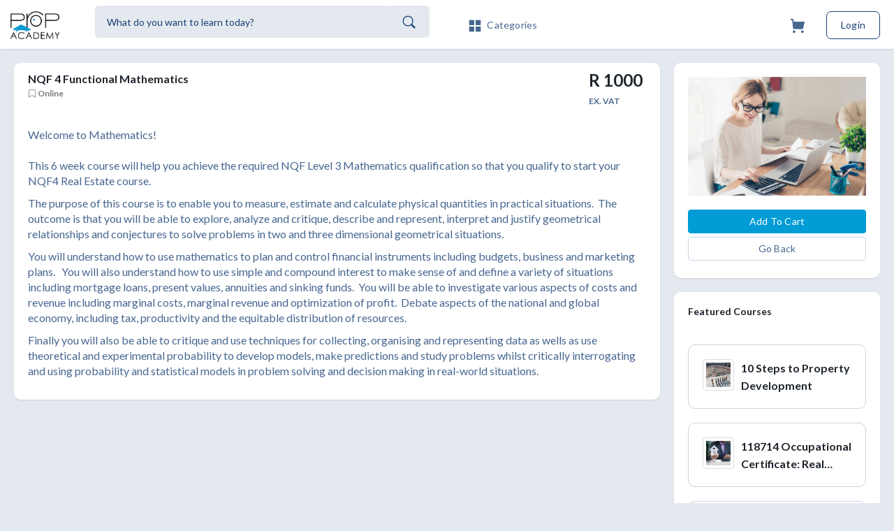

--- FILE ---
content_type: text/html; charset=UTF-8
request_url: https://elearning.propacademy.co.za/courses_info_nl?cid=194
body_size: 11973
content:
<!DOCTYPE html>
<html lang="en">
   
    <head>
        <meta charset="utf-8">
        <meta name="viewport" content="width=device-width, initial-scale=1, shrink-to-fit=no">
        <meta name="description" content="SynrgiseLearn Platform, developed by Synrgise (Pty) Ltd.">
        <meta name="author" content="Synrgise">
        <meta http-equiv="x-ua-compatible" content="IE=9">

        <link rel="shortcut icon" href="/favicon.png?v7">

        <title>PropAcademy</title>
        <script>(function(w,d,s,l,i){w[l]=w[l]||[];w[l].push({'gtm.start':
			new Date().getTime(),event:'gtm.js'});var f=d.getElementsByTagName(s)[0],
			j=d.createElement(s),dl=l!='dataLayer'?'&l='+l:'';j.async=true;j.src=
			'https://www.googletagmanager.com/gtm.js?id='+i+dl;f.parentNode.insertBefore(j,f);
			})(window,document,'script','dataLayer','GTM-524P2BS');</script>
			<!-- End Google Tag Manager -->
        <link href="assets/bootstrap/bootstrap.min.css" rel="stylesheet" type="text/css">
        <link href="assets/fonts/css/style.css" rel="stylesheet" type="text/css">
        
        <link href="assets/css/core.css" rel="stylesheet" type="text/css">
        <link href="assets/css/components.css" rel="stylesheet" type="text/css">
        <link href="assets/css/pages.css" rel="stylesheet" type="text/css">
        <link href="assets/css/menu.css" rel="stylesheet" type="text/css">
        <link href="assets/css/helper.css" rel="stylesheet" type="text/css">
        <link href="assets/css/responsive.css" rel="stylesheet" type="text/css">
        <!-- <link rel="stylesheet" type="text/css" href="https://cdn.jsdelivr.net/npm/slick-carousel@1.8.1/slick/slick.css"/> -->
        <link href="assets/plugins/select2/dist/css/select2.min.css" rel="stylesheet" type="text/css" />
        <link rel="stylesheet" href="https://cdn.jsdelivr.net/npm/flatpickr/dist/flatpickr.min.css">
        <style>
            /* Chrome, Safari, Edge, Opera */
            input::-webkit-outer-spin-button,
            input::-webkit-inner-spin-button {
            -webkit-appearance: none;
            margin: 0;
            }

            /* Firefox */
            input[type=number] {
            -moz-appearance: textfield;
            }
            .error {
                font-size: 1rem;
                width: 100%;
            }
            label.error {
                color:#009dd3
            }
            .form-control.error {
                border-color: #009dd3;
            }
            /* .error {
                font-size: 14px;
                width: 100%;
            }
            label.error {
                color:red
            }
            .form-control.error {
                border-color: red;
            } */
            .wtmodal {
                display:    none;
                position:   fixed;
                z-index:    9999;
                top:        0;
                left:       0;
                height:     100%;
                width:      100%;
                background: rgba( 255, 255, 255, .8 ) 
                            url('assets/images/loader.gif') 
                            50% 25% 
                            no-repeat;
            }

            /* When the body has the loading class, we turn
               the scrollbar off with overflow:hidden */
            body.loading .wtmodal {
                overflow: hidden;   
            }

            /* Anytime the body has the loading class, our
               modal element will be visible */
            body.loading .wtmodal {
                display: block;
            }
        </style>
    

    </head>
    
    <body class="">
        <div id="wrapper">
            <!-- ========== TOPBAR NAV ========== -->
            <div class="topbar topbar-min" id="topbar">              
                <div class="navbar navbar-default" role="navigation">
                    <div class="container">
                        <div class="row">    
                            <!-- LOGO -->
                            <div class="col-xs-4 col-sm-6 col-md-6 col-lg-1">
                                <div class="topbar-left">
                                    <div class="">
                                        <a href="main" class="logo">
                                            <img src="assets/images/company_logo.png" > 
                                        </a>
                                    </div>
                                </div>
                            </div>
                            <!-- SEARCH FORM -->
                            <div class="col-sm-5 col-lg-5 hidden-md hidden-sm hidden-xs">
                                <form class="navbar-form" role="search">
                                    <div class="input-group">
                                        <input id="searchPioneers1" type="text" class="form-control input-lg" placeholder="What do you want to learn today?">
                                        <span class="input-group-addon">
                                            <button type="button" id="searchBtn1">
                                                <span class="icon icon-search"></span>
                                            </button>
                                        </span>
                                    </div>
                                </form>
                            </div>
                            <!-- CATEGORY BTN -->
                            <div class="col-xs-4 col-lg-1 hidden-md hidden-sm course-search">                      
                                <style>
    .dropdown-submenu {
        position: relative;
    }

    .dropdown-submenu> a:after {
        content: ">";
        float: right;
    }

    .dropdown-submenu>.dropdown-menu {
        top: 0;
        left: 100%;
        margin-top: 0px;
        margin-left: 0px;
    }

    .dropdown-submenu:hover>.dropdown-menu {
        display: block;
    }
</style>
<div class="btn-group">
    <a id="dLabel" role="button" data-toggle="dropdown" class="dropdown no-caret" href="" style="line-height: 70px;">
        <div class="btn btn-lg btn-light dropdown-toggle m-0">
            <i class="icon icon-grid m-r-5"></i> Categories
        </div>
    </a>

    <ul class="dropdown-menu" role="menu" aria-labelledby="dropdownMenu">

        <li><a class="dropdown-item tab-click cat_19 " href="coursenl.php?c=19"  id="19"  >NQF 4 Courses</a></li><li><a class="dropdown-item tab-click cat_20 " href="coursenl.php?c=20"  id="20"  >NQF 5 Courses</a></li><li><a class="dropdown-item tab-click cat_22 " href="coursenl.php?c=22"  id="22"  >Professional Designated Exam</a></li><li><a class="dropdown-item tab-click cat_23 " href="coursenl.php?c=23"  id="23"  >NQF 6 Courses</a></li><li><a class="dropdown-item tab-click cat_24 " href="coursenl.php?c=24"  id="24"  >Commercial & Industrial </a></li><li><a class="dropdown-item tab-click cat_25 " href="coursenl.php?c=25"  id="25"  >Skill Enhancing</a></li><li><a class="dropdown-item tab-click cat_26 " href="coursenl.php?c=26"  id="26"  >PPRA</a></li><li class="dropdown-submenu">
                                    <a class="dropdown-item" tabindex="-1" href="courses.php?c=27">
                                       Skill Enhancing & CPD
                                    </a>
                                    <ul class="dropdown-menu"><li><a class="dropdown-item tab-click cat_30 " id="30"   tabindex="-1"  href="coursenl.php?c=30">CPD Personal</a></li><li><a class="dropdown-item tab-click cat_31 " id="31"   tabindex="-1"  href="coursenl.php?c=31">CPD Professional</a></li><li><a class="dropdown-item tab-click cat_32 " id="32"   tabindex="-1"  href="coursenl.php?c=32">CPD Mentoring and Coaching</a></li><li><a class="dropdown-item tab-click cat_33 " id="33"   tabindex="-1"  href="coursenl.php?c=33">CPD Reading and Publishing</a></li><li><a class="dropdown-item tab-click cat_34 " id="34"   tabindex="-1"  href="coursenl.php?c=34">CPD Social Investment</a></li></ul><li><a class="dropdown-item tab-click cat_35 " href="coursenl.php?c=35"  id="35"  >Synrgise Demo</a></li>
    </ul>

</div>                            </div>
                            <!-- RIGHT UI -->
                            <div class="col-xs-4 col-sm-6 col-md-6 col-lg-5">                                
                                <ul id="topicons" class="nav navbar-nav navbar-right pull-right">
                                    <!--********* CART ICON *********-->
                                    <li class="hidden-xs">
                                        <!-- <a href="cartnl" > -->
                                        <a href="#" data-toggle="modal" data-target="#registerUser" >

                                        
                                            <div class="btn btn-light btn-lg">
                                                <i class="icon icon-cart"></i>
                                            </div>
                                        </a>
                                    </li>
                                    <!--********* LOGIN BTN  *********-->
                                    <li class="">
                                        <a href="#" data-toggle="modal" data-target="#login_modal">
                                            <div class="btn btn-outline-secondary btn-lg waves-effect waves-light">
                                                Login
                                            </div>
                                        </a>
                                    </li>
                                    <!--********* SIGNUP BTN *********-->
                                    <!-- <li class="hidden-xs">
                                        <a href="#">
                                            <div class="signup-btn btn btn-secondary btn-lg waves-effect waves-light signup_modal">
                                                Sign up
                                            </div>
                                        </a>
                                    </li> -->
                                </ul>
                            </div>
                        </div>
                        <!--/.nav-collapse -->
                    </div>       
                    <!--******* ALERT *******-->      
                    <div class="alert alert-warning text-center" id="login-alert">
                        <button type="button" class="close" data-dismiss="alert">x</button>
                        <strong>Please login </strong>
                        to conitnue with this feature.
                    </div> 
                                    </div>
            </div>
            <!-- ========== /TOPBAR NAV ========== -->

            <!-- ============================================================== -->
            <!-- Start right Content here -->
            <!-- ============================================================== -->
            <div class="content-page" style="margin-left:0px;">
                <div class="content" style="margin-bottom: 270px;">               
                    <div class="container">
                        <div class="row">
                            <div class="col-sm-9">
                                <!-- COURSE INFO-->
                                <div class="panel panel-default">
                                    
                                                                        
                                    <div class="panel-heading bg-white">
                                        <div class="m-b-10">
                                                                                        <h3 class="m-r-5 pull-right bold m-0" id="coursePrice">R 1000 <p style="font-size: 50%;margin: 0;">EX. VAT</p></h3>
                                                                                            <h2 class="panel-title m-t-0" id="infocname">NQF 4 Functional Mathematics</h2>
                                            <h5 class="small m-0"><i class="icon icon-bookmark-o"></i> <span id="infoType" style="display:inline-block">Online</span></h5>
                                        </div>
                                    </div> 
                                    <div class="panel-body">
                                        <!--<p><strong>COURSE DESCRIPTION</strong></p>-->
                                        <p>Welcome to Mathematics!  <br /><br />This 6 week course will help you achieve the required NQF Level 3 Mathematics qualification so that you qualify to start your NQF4 Real Estate course.</p>
<p>The purpose of this course is to enable you to measure, estimate and calculate physical quantities in practical situations.  The outcome is that you will be able to explore, analyze and critique, describe and represent, interpret and justify geometrical relationships and conjectures to solve problems in two and three dimensional geometrical situations.</p>
<p>You will understand how to use mathematics to plan and control financial instruments including budgets, business and marketing plans.   You will also understand how to use simple and compound interest to make sense of and define a variety of situations including mortgage loans, present values, annuities and sinking funds.  You will be able to investigate various aspects of costs and revenue including marginal costs, marginal revenue and optimization of profit.  Debate aspects of the national and global economy, including tax, productivity and the equitable distribution of resources.</p>
<p>Finally you will also be able to critique and use techniques for collecting, organising and representing data as wells as use theoretical and experimental probability to develop models, make predictions and study problems whilst critically interrogating and using probability and statistical models in problem solving and decision making in real-world situations.</p>                                    </div>
                                </div>
                                <!-- /COURSE INFO -->
                            </div>

                        <div class="col-sm-3">
                            <div class="panel panel-default">
                                <div class="panel-body">
                                    <img class="card-img m-b-20 img-responsive m-auto" src="files/lms/course/course_logo_73_1630396580_NQF-Level-4-Functional-Mathematics-385x257.jpg">
                                                                        <!-- data-toggle="modal" data-target="#login_modal" -->
                                   
                                                                                                                                <button class="btn btn-block btn-primary cart-action"   id="add_194" onClick="cartAction('add','194')">
                                                    Add To Cart
                                                </button>
                                                                                                                       
                                    <!--<button type="button" class="btn btn-block btn-secondary">Enroll</button>-->
                                    <a href="javascript:history.go(-1)" class="btn btn-block btn-default">Go Back</a>
                                </div>
                            </div>
                            
                            <div class="panel panel-default">
                                <div class="panel-heading bg-white">
                                    <h6>Featured Courses</h6>
                                </div>
                                <div id="feat_bx" class="panel-body mx-box-lg nicescroll">

                                    <a href="courses_info_nl?cid=367" class="card panel panel-default course border no-shadow">
                                                    <div class="panel-body">
                                                        <img class="thumb-sm img-thumbnail pull-left m-r-10" src="files/lms/course/course_logo_93_1697781178_Image-10_Steps_to_Property_Development-Skill_Enhancing.jpg">
                                                        <h6 class="panel-title truncate-2 divcname">10 Steps to Property Development </h6>
                                                    </div>
                                                </a><a href="courses_info_nl?cid=368" class="card panel panel-default course border no-shadow">
                                                    <div class="panel-body">
                                                        <img class="thumb-sm img-thumbnail pull-left m-r-10" src="files/lms/course/course_logo_54_1699365371_Image-NQF4-Real-Estate-118714.jpg">
                                                        <h6 class="panel-title truncate-2 divcname">118714 Occupational Certificate: Real Estate Agent</h6>
                                                    </div>
                                                </a><a href="courses_info_nl?cid=260" class="card panel panel-default course border no-shadow">
                                                    <div class="panel-body">
                                                        <img class="thumb-sm img-thumbnail pull-left m-r-10" src="files/lms/course/course_logo_44_1677243503_course_logo_83_1669907373_AGuidetoNavigatingTeamDynamics.jpg">
                                                        <h6 class="panel-title truncate-2 divcname">A Guide to Managing Remote Teams</h6>
                                                    </div>
                                                </a><a href="courses_info_nl?cid=230" class="card panel panel-default course border no-shadow">
                                                    <div class="panel-body">
                                                        <img class="thumb-sm img-thumbnail pull-left m-r-10" src="files/lms/course/course_logo_86_1692883928_Navigating_Team_Dynamics-unsplash.jpg">
                                                        <h6 class="panel-title truncate-2 divcname">A Guide to Navigating Team Dynamics</h6>
                                                    </div>
                                                </a><a href="courses_info_nl?cid=231" class="card panel panel-default course border no-shadow">
                                                    <div class="panel-body">
                                                        <img class="thumb-sm img-thumbnail pull-left m-r-10" src="files/lms/course/course_logo_28_1692883786_A_quick_guide_to_developing_a_m_go_to_marketing_strategy -unsplash.jpg">
                                                        <h6 class="panel-title truncate-2 divcname">A Quick Guide to Developing a Go-to-Market Strategy</h6>
                                                    </div>
                                                </a><a href="courses_info_nl?cid=228" class="card panel panel-default course border no-shadow">
                                                    <div class="panel-body">
                                                        <img class="thumb-sm img-thumbnail pull-left m-r-10" src="files/lms/course/course_logo_98_1692883861_Becoming_the_Boss-unsplash.jpg">
                                                        <h6 class="panel-title truncate-2 divcname">Becoming the Boss: A Guide for New Managers</h6>
                                                    </div>
                                                </a><a href="courses_info_nl?cid=226" class="card panel panel-default course border no-shadow">
                                                    <div class="panel-body">
                                                        <img class="thumb-sm img-thumbnail pull-left m-r-10" src="files/lms/course/course_logo_11_1671093501_course_logo_55_1670314362_Image_Hillbrow.jpg">
                                                        <h6 class="panel-title truncate-2 divcname">Commercial Building Management</h6>
                                                    </div>
                                                </a><a href="courses_info_nl?cid=227" class="card panel panel-default course border no-shadow">
                                                    <div class="panel-body">
                                                        <img class="thumb-sm img-thumbnail pull-left m-r-10" src="files/lms/course/course_logo_42_1699277182_course_logo_35_1674554002_Image-Landlord-and-Tenant-Relationships.jpg">
                                                        <h6 class="panel-title truncate-2 divcname">Commercial Landlord & Tenant Relationships</h6>
                                                    </div>
                                                </a><a href="courses_info_nl?cid=203" class="card panel panel-default course border no-shadow">
                                                    <div class="panel-body">
                                                        <img class="thumb-sm img-thumbnail pull-left m-r-10" src="files/lms/course/course_logo_61_1728897944_course_logo_78_1693407167_Property-Management-unsplash.jpg">
                                                        <h6 class="panel-title truncate-2 divcname">Commercial Property Management - CPM</h6>
                                                    </div>
                                                </a><a href="courses_info_nl?cid=236" class="card panel panel-default course border no-shadow">
                                                    <div class="panel-body">
                                                        <img class="thumb-sm img-thumbnail pull-left m-r-10" src="files/lms/course/course_logo_70_1677228674_course_logo_73_1670250763_difficult_customers.jpg">
                                                        <h6 class="panel-title truncate-2 divcname">Handling difficult customer service scenarios</h6>
                                                    </div>
                                                </a><a href="courses_info_nl?cid=244" class="card panel panel-default course border no-shadow">
                                                    <div class="panel-body">
                                                        <img class="thumb-sm img-thumbnail pull-left m-r-10" src="files/lms/course/course_logo_63_1677235673_course_logo_38_1670220763_chatter_in_minds.jpg">
                                                        <h6 class="panel-title truncate-2 divcname">Harnessing the Chatter in Our Minds for Good</h6>
                                                    </div>
                                                </a><a href="courses_info_nl?cid=277" class="card panel panel-default course border no-shadow">
                                                    <div class="panel-body">
                                                        <img class="thumb-sm img-thumbnail pull-left m-r-10" src="files/lms/course/course_logo_95_1677671221_course_logo_21_1669988224_MotivatingYourTeam.jpg">
                                                        <h6 class="panel-title truncate-2 divcname">Motivating Your Team</h6>
                                                    </div>
                                                </a><a href="courses_info_nl?cid=194" class="card panel panel-default course border no-shadow">
                                                    <div class="panel-body">
                                                        <img class="thumb-sm img-thumbnail pull-left m-r-10" src="files/lms/course/course_logo_73_1630396580_NQF-Level-4-Functional-Mathematics-385x257.jpg">
                                                        <h6 class="panel-title truncate-2 divcname">NQF 4 Functional Mathematics</h6>
                                                    </div>
                                                </a><a href="courses_info_nl?cid=193" class="card panel panel-default course border no-shadow">
                                                    <div class="panel-body">
                                                        <img class="thumb-sm img-thumbnail pull-left m-r-10" src="files/lms/course/course_logo_48_1630396545_NQF3-Literacy-Course-385x257.jpg">
                                                        <h6 class="panel-title truncate-2 divcname">NQF 4 Literacy</h6>
                                                    </div>
                                                </a><a href="courses_info_nl?cid=199" class="card panel panel-default course border no-shadow">
                                                    <div class="panel-body">
                                                        <img class="thumb-sm img-thumbnail pull-left m-r-10" src="files/lms/course/course_logo_30_1630396725_Facilities-Manager-Course-385x257.jpg">
                                                        <h6 class="panel-title truncate-2 divcname">NQF 6 Facilities Manager</h6>
                                                    </div>
                                                </a><a href="courses_info_nl?cid=232" class="card panel panel-default course border no-shadow">
                                                    <div class="panel-body">
                                                        <img class="thumb-sm img-thumbnail pull-left m-r-10" src="files/lms/course/course_logo_3_1670495243_Image-Outcomes-Based-Assessment-115753.jpg">
                                                        <h6 class="panel-title truncate-2 divcname">Outcomes Based Assessment </h6>
                                                    </div>
                                                </a><a href="courses_info_nl?cid=213" class="card panel panel-default course border no-shadow">
                                                    <div class="panel-body">
                                                        <img class="thumb-sm img-thumbnail pull-left m-r-10" src="files/lms/course/course_logo_59_1657017691_PDE4CourseLogo.jpg">
                                                        <h6 class="panel-title truncate-2 divcname">Professional Designated Exam Level 4</h6>
                                                    </div>
                                                </a><a href="courses_info_nl?cid=221" class="card panel panel-default course border no-shadow">
                                                    <div class="panel-body">
                                                        <img class="thumb-sm img-thumbnail pull-left m-r-10" src="files/lms/course/course_logo_0_1677675722_course_logo_58_1677675647_ImageNewPDE5.jpg">
                                                        <h6 class="panel-title truncate-2 divcname">Professional Designated Exam Level 5</h6>
                                                    </div>
                                                </a><a href="courses_info_nl?cid=229" class="card panel panel-default course border no-shadow">
                                                    <div class="panel-body">
                                                        <img class="thumb-sm img-thumbnail pull-left m-r-10" src="files/lms/course/course_logo_33_1700650782_course_logo_10_1680514805_course_logo_5_1670319149_salespresen.jpeg">
                                                        <h6 class="panel-title truncate-2 divcname">Secrets to Winning Sales Presentations</h6>
                                                    </div>
                                                </a><a href="courses_info_nl?cid=351" class="card panel panel-default course border no-shadow">
                                                    <div class="panel-body">
                                                        <img class="thumb-sm img-thumbnail pull-left m-r-10" src="files/lms/course/course_logo_69_1694422788_ImageTrustAccountSimplified.jpg">
                                                        <h6 class="panel-title truncate-2 divcname">Trust Accounts Simplified</h6>
                                                    </div>
                                                </a><a href="courses_info_nl?cid=222" class="card panel panel-default course border no-shadow">
                                                    <div class="panel-body">
                                                        <img class="thumb-sm img-thumbnail pull-left m-r-10" src="files/lms/course/course_logo_97_1695907824_frames-for-your-heart-vR7bO7AKId0-unsplash.jpg">
                                                        <h6 class="panel-title truncate-2 divcname">Valuation Skills Course</h6>
                                                    </div>
                                                </a><a href="courses_info_nl?cid=240" class="card panel panel-default course border no-shadow">
                                                    <div class="panel-body">
                                                        <img class="thumb-sm img-thumbnail pull-left m-r-10" src="files/lms/course/course_logo_96_1677234516_course_logo_0_1670406447_working_across_cultures.jpg">
                                                        <h6 class="panel-title truncate-2 divcname">Working across cultures</h6>
                                                    </div>
                                                </a>                                <!--
                                <a href="#" class="card course border no-shadow">
                                    <div class="card-body">
                                        <img class="thumb-sm img-thumbnail pull-left m-r-10" src="files/lms/course/course_logo_18_1548672809_iStock-845452382.jpg">
                                        <h6 id="15_name" class="card-title truncate-2 divcname">Class 1 – Short Term Insurance: Personal</h6>
                                    </div>
                                </a>
                                <a href="#" class="card course border no-shadow">
                                    <div class="card-body">
                                        <img class="thumb-sm img-thumbnail pull-left m-r-10" src="files/lms/course/course_logo_18_1548672809_iStock-845452382.jpg">
                                        <h6 id="15_name" class="card-title truncate-2 divcname">Class 1 – Short Term Insurance: Personal</h6>
                                    </div>
                                </a>
                                -->
                                    <!--
                                    <a href="#" class="card course border no-shadow">
                                        <div class="card-body">
                                            <img class="thumb-sm img-thumbnail pull-left mr-3" src="files/lms/course/course_logo_18_1548672809_iStock-845452382.jpg">
                                            <h6 id="15_name" class="card-title truncate-2 divcname">Class 1 – Short Term Insurance: Personal</h6>
                                        </div>
                                    </a>
                                    <a href="#" class="card course border no-shadow">
                                        <div class="card-body">
                                            <img class="thumb-sm img-thumbnail pull-left mr-3" src="files/lms/course/course_logo_18_1548672809_iStock-845452382.jpg">
                                            <h6 id="15_name" class="card-title truncate-2 divcname">Class 1 – Short Term Insurance: Personal</h6>
                                        </div>
                                    </a>
                                    -->
                                </div>
                            </div>
                        </div>
                    </div>
                </div>
            </div>

            <!--=========================== Footer ===========================-->
            <footer class="footer bg-white">        
    <!-- Footer Links -->
    <div class="container p-20">  
        <div class="row">        
            <div class="col-sm-3">
                <img src="assets/images/company_logo.png">
            </div>

            <div class="col-sm-9">
                <div class="row">
                                        <div class='col-sm-9'></div>                    <div class="col-sm-3">
                        <ul class="list-unstyled">
                            <h3 class="text-primary">About us</h3>
                            <li><a href="https://www.propacademy.co.za" target="_new">Website: <span class="text-primary">www.propacademy.co.za</span></a></li>
                            <li><a href="mailto:info@propacademy.co.za">Email: <span class="text-primary">info@propacademy.co.za</span></a></li>
                            <li><a>Telephone: <span class="text-primary">086 111 2281 </span></a></li>
                        </ul>        
                    </div>
                </div>
            </div>
            
        </div>        
    </div>
    <!-- Footer Links -->

    <!-- Copyright -->
    <div class="footer-copyright p-10 bg-dark-blue text-center text-white">

    2026 © - Brought to you by <a class="text-primary" href="http://www.synrgise.com" target="_Blank">Synrgise</a> | Current Region is <b>SA</b>.
</div>
    <!-- Copyright -->        
</footer>            <!-- End Footer -->
            
            <!-- ============================================================== -->
            <!-- End Right content here -->
            <!-- ============================================================== -->
         
            <!-- ==================== Modals ==================== -->
               
            <div class="modal fade slideright" id="help_modal2">
                <div class="modal-dialog">
                    <div class="modal-content">
                        <div class="modal-header">
                            <h4 class="bold"><i class="icon icon-question-circle"></i> Helpdesk</h4>
                            <button type="button" data-dismiss="modal" class="btn btn-default pull-right btn-sm"><i class="icon icon-close"></i></button>
                        </div>
                        <div class="modal-body">
                            <div class="row">
                                <div class="col-md-12">
                                    <h5 class="c-primary m-b-30">I need help with...</h5>
                                    <div class="form-group">
                                        <div>
                                            <select id="supportOptions" class="form-control">
                                            <option>- Select option -</option>
                                                <option id="1" value="I need help logging in">I need help logging in</option>
                                                <option id="2" value="I need support on how to use this platform">I need support on how to use this platform</option>
                                                <option id="3" value="I have a query about the question in the course material">I have a query about the question in the course material</option>
                                                <option id="4" value="I have submitted my work and need to know if you received it">I have submitted my work and need to know if you received it</option>
                                                <option id="5" value="Have my submissions been assessed">Have my submissions been assessed</option>
                                                <option id="6" value="How close am I to being qualified">How close am I to being qualified</option>
                                                <option id="7" value="General assistance needed">General assistance needed</option>    
                                            </select>
                                        </div><br/>
                                        <div class="form-group">
                                            <textarea id="supportText" class="form-control" rows="5" placeholder="Type additional info here..."></textarea>
                                        </div>
                                    </div>
                                    <div class="form-group">
                                        <label>Name</label>
                                        <input type="text" name="name" id="name" class="form-control" aria-describedby="name-format" aria-required=”true” required="">
                                    </div>             
                                    <div class="form-group">
                                        <label>Email</label>
                                        <input type="email" name="email" id="email" class="form-control" required="">
                                    </div>
                                    <button id="btnSupport2" type="button" class="btn btn-warning waves-effect waves-light pull-right btn-rounded" >Please assist</button>
                                    <button type="button" data-dismiss="modal" class="btn waves-effect waves-light btn-rounded btn-default">Cancel</button>
                                </div>
                            </div>
                        </div>
                    </div>
                </div>
            </div>
            <!-- LOGIN MODAL -->
            <div class="modal fade" id="login_modal">
                <div class="modal-dialog modal-sm">
                    <div class="modal-content">
                        <div class="modal-header">
                            <button type="button" class="btn btn-sm btn-brown pull-right m-0" data-dismiss="modal" aria-hidden="true"><i class="icon icon-close"></i></button>
                            <h3 class="m-0">Login</h3>
                        </div>
                            
                        <div class="modal-body">
                                                            <div class="inner"></div>
                            
                            <!-- FORM -->
                            <div id="login-box" class="form-horizontal mt-3">
                                <form autocomplete="off"  id="login_confirm" method="post" action="/lms/index.php?modname=login&amp;op=confirm">
<div>
<input type="hidden" autocomplete="off" id="authentic_request_login_confirm" name="authentic_request" value="288d23ec04e5309ec5426604e5494e48" /><style>form i {
				margin-left: 240px;
				margin-top:-70px;
				cursor: pointer;
			}</style><div class="form-group"><div class="col-xs-12"><input placeholder="Username" class="form-control input-lg" type="text" id="login_userid" name="login_userid" value="" maxlength="255" tabindex="1" /></div></div><div class="form-group"><div class="col-xs-12"><input placeholder="Password" class="form-control input-lg" type="password" id="login_pwd" name="login_pwd" maxlength="255" tabindex="2" autocomplete="off" /> <i class="icon icon-view" id="togglePassword"></i></div></div><div class="row form-group"><div class="col-sm-12"><input type="hidden" id="g-recaptcha-response" name="g-recaptcha-response"></div></div> <div class="form-group m-t-10"><div class="col-sm-12 m-t-15 text-center"><p style="margin-bottom:20px;"><a class="" data-toggle="modal" data-target="#resetpw_modal" href="#">Forgot your password?</a></p></div><div class="col-lg-12 m-t-10"><button class="btn btn-primary btn-block" data-sitekey="6Ldt1UcsAAAAAG835KXzyvb1wU1XFyfUy9rkfdao" data-action="login" type="button" id="login" name="log_button" value="Login" tabindex="3">Log In</button></div></div> <script>
				const togglePassword = document.querySelector("#togglePassword");
				const password = document.querySelector("#login_pwd");
		
				togglePassword.addEventListener("click", function () {
					// toggle the type attribute
					const type = password.getAttribute("type") === "password" ? "text" : "password";
					password.setAttribute("type", type);
					
					// toggle the icon
					this.classList.toggle("icon-view");
					this.classList.toggle("icon-view-sm");
					
				});
		
				
				</script></div></form>                                
                            </div>

                            <!-- <div class="text-center mt-5">
                                <p>Need an account? <a href="#" class="text-info" data-toggle="modal" data-target="#registerUser" data-dismiss="modal">Sign up here</a></p>
                            </div> -->
                        </div>
                    </div>
                </div>
            </div> 
            <!-- SIGNUP MODAL -->
            <div class="modal fade" id="signup_modal">
                <div class="modal-dialog">
                    <div class="modal-content">
                        <div class="card no-shadow">
                            <div class="card-header">
                                <button type="button" class="btn btn-sm btn-brown pull-right" data-dismiss="modal" aria-hidden="true"><i class="icon icon-close"></i></button>
                                <h6 class="card-title">Sign Up Today</h6>
                            </div>

                            <div class="panel-body">
                                <!-- FORM -->
                                <div id="login-box" class="form-horizontal mt-3">
                                    <!-- <form method="post" name="registerNA" data-toggle="validator"> -->
                                        <input type="hidden" id="action" name="action" value="registerNA"/>
                                        <div class="form-group row">
                                            <div class="col-sm-6">
                                                <label>Name</label>
                                                <input type="text" name="name" id="name" class="form-control" aria-describedby="name-format" aria-required=”true” required="">
                                            </div>
                                            <div class="col-sm-6">
                                                <label>Last Name</label>
                                                <input type="text" name="lastname" id="lastname" class="form-control" aria-describedby="name-format" aria-required=”true” required="">
                                            </div>
                                        </div>
                                        <div class="form-group">
                                            <label>Email</label>
                                            <input type="email" name="email" id="email" class="form-control" required="">
                                        </div>
                                        <div class="form-group">
                                            <label>Password <small>(6 to 12 characters)</small></label>
                                            <input type="password" name="password" id="password" pattern=".{6,12}" class="form-control" required="">
                                        </div>
                                        <div class="form-group text-center">
                                            <small class="text-muted">By clicking Create account, you agree to BIS-Experian's <a href="#" data-toggle="modal" data-target="#privacy_modal" data-dismiss="modal" class="bold">Privacy & Policy</a>.</small>
                                        </div>
                                        <div class="form-group">
                                            <button  class="btn btn-block btn-secondary" id="registerNA">Create account</button>
                                        </div>
                                    <!-- </form> -->
                                </div>

                                <div class="text-center mt-5">
                                    <p>Already have an account? <a href="#" class="text-info" data-toggle="modal" data-target="#login_modal" data-dismiss="modal">Login here</a></p>
                                </div>
                            </div>
                        </div>
                    </div>
                </div>
            </div>
            <!-- form-signin -->
            <div class="form-signin">
                <div class="panel panel-color panel-primary panel-pages">                                                    
                </div>
            </div>
            <!-- Reset Password Modal -->
            <div id="resetpw_modal" class="modal fade" role="dialog">
                <div class="modal-dialog">
                    <!-- Modal content-->
                    <div class="modal-content">
                        <div class="modal-body">
                            <iframe src="index.php?modname=login&op=lostpwd" frameborder="0" scrolling="no" style="width: 100%; min-height: 380px;"></iframe>
                        </div>
                        <div class="modal-footer">
                            <button type="button" class="btn btn-default pull-right" data-dismiss="modal">Close</button>
                        </div>
                    </div>
                </div>
            </div>

        </div>

                <!-- User regeistration -->
                <div class="modal fade slideright" id="registerUser">
            <div class="modal-dialog modal-full">
                <div class="modal-content nicescroll">
                    <div class="modal-header container-alt m-auto">                        
                        <button type="button" data-dismiss="modal" class="btn btn-default pull-right btn-sm"><i class="icon icon-close"></i></button>
                        <h4 class="bold m-t-10 m-b-10"><i class="icon icon-question-circle"></i> Registration</h4>
                    </div>
                    <div class="modal-body p-t-0">
                        <div class="container-alt">
                            <div id="adduser_panel" >
                                <div class="text-center border p-20">
                                Returning customer? If you already have an account, please<button class="btn btn-link m-0" data-toggle="modal" data-target="#login_modal" data-dismiss="modal">click here to login</button>
                                </div>
                                <div class="m-b-10">
                                    <h3>Add New User</h3>
                                </div>                        
                                <form class="" id="addformData">
                                    <input type="text" style="display:none">
                                    <input type="password" style="display:none">
                                    <!--/////////////////////////// provider info ///////////////////////////-->
                                    <div class="form-group">
                                        <input type="hidden" id="UserRole" name="UserRole" value="4" />
                                        <input type="hidden" id="UserSignup" name="UserSignup" value="1" />
                                        <input type="hidden" id="LinkSDP" name="LinkSDP" value="143" />

                                                                            </div>
                                    <div class="row">
                                        <div class="col-sm-6" id="userinfoform1">                                            
                                            <!-- <div class="form-group row">
                                                <label class="col-md-4 control-label" for="UserIDno">ID Number</label>
                                                <div class="col-md-6">
                                                    <input type="text" class="form-control" value=""  id="UserIDno" name="UserIDno">
                                                </div>
                                                <div class="col-md-2">
                                                    <a href="sdp" class="btn btn-outline-secondary m-0">Search LMIS</a>
                                                </div>
                                            </div>                                                -->
                                            <div class="form-group row">
                                                <label class="col-md-5 control-label" for="Userfirstname">First Name as Per ID<span class="text-danger">*</span></label>
                                                <div class="col-md-7"><input type="text" class="form-control"  value="" id="Userfirstname" name="Userfirstname"></div>
                                            </div>
                                            <div class="form-group row">
                                                <label class="col-md-5 control-label" for="Nameasperid">Known As</label>
                                                    <div class="col-md-7">
                                                        <input type="text" class="form-control"  value="" id="Nameasperid" name="Nameasperid">
                                                </div>
                                            </div>
                                            <div class="form-group row">
                                                <label class="col-md-5 control-label" for="Useragencyname">Agency Name</label>
                                                <div class="col-md-7"><input type="text" class="form-control"  value="" id="Useragencyname" name="Useragencyname"></div>
                                            </div>

                                            <div class="form-group row">
                                                <label class="col-md-5 control-label" for="Uservatno">Vat Number</label>
                                                <div class="col-md-7"><input type="text" class="form-control"  value="" id="Uservatno" name="Uservatno"></div>
                                            </div>

                                            <div class="form-group row">
                                                <label class="col-md-5 control-label" for="Userbuilding">Building/Apartment/Suite/Unit</label>
                                                <div class="col-md-7"><input type="text" class="form-control"  value="" id="Userbuilding" name="Userbuilding"></div>
                                            </div>

                                            <div class="form-group row">
                                                <label class="col-md-5 control-label" for="Userstreetaddress">Street Address <span class="text-danger">*</span></label>
                                                <div class="col-md-7"><input type="text" class="form-control"  value="" id="Userstreetaddress" name="Userstreetaddress"></div>
                                            </div>

                                            <div class="form-group row">
                                                <label class="col-md-5 control-label" for="Usertown">Town / City <span class="text-danger">*</span></label>
                                                <div class="col-md-7"><input type="text" class="form-control"  value="" id="Usertown" name="Usertown"></div>
                                            </div>
                                            
                                            <div class="form-group row">
                                                <label class="col-md-5 control-label" for="Userprovince">Province <span class="text-danger">*</span></label>
                                                <div class="col-md-7"><select id="Userprovince" name="Userprovince" class="form-control">
                                                    <option value="">Choose...</option>
                                                    <option value="1">	Eastern Cape</option><option value="2">Free State</option><option value="3">Gauteng</option><option value="4">KwaZulu Natal</option><option value="5">Limpopo</option><option value="6">Mpumalanga</option><option value="7">Northern Cape</option><option value="8">North West</option><option value="9">Western Cape</option>                                                </select></div>
                                            </div>

                                            <div class="form-group row">
                                                <label class="col-md-5 control-label" for="Userpostalcode">Postal Code <span class="text-danger">*</span></label>
                                                <div class="col-md-7"><input type="text" class="form-control"  value="" id="Userpostalcode" name="Userpostalcode"></div>
                                            </div>
                                            <div class="form-group row">
                                                <label class="col-md-5 control-label" for="UserAdditionInfo">Additional Information (Optional)</label>
                                                <div class="col-md-7"><input type="text" class="form-control"  value="" id="UserAdditionInfo" name="UserAdditionInfo"></div>
                                            </div>
                                            <!-- <div class="form-group row">
                                                <label class="col-md-4 control-label" for="gender">Gender</label>
                                                <div class="col-md-8">
                                                    <select id="gender" name="gender" class="form-control">
                                                    <option value="male">Male</option>
                                                    <option value="female">Female</option>
                                                    <option value="unspecified">Unspecified</option>
                                                    </select>
                                                </div>
                                            </div>
                                            <div class="form-group row">
                                                <label class="col-md-4 control-label" for="race">Race</label>
                                                <div class="col-md-8">
                                                    <select id="race" name="race" class="form-control">
                                                    <option value="African">African</option>
                                                    <option value="Coloured">Coloured</option>
                                                    <option value="Indian">Indian</option>
                                                    
                                                    <option value="White">White</option>
                                                    </select>
                                                </div>
                                            </div> -->

                                            <!-- ETQ ID-->
                                        </div>
                                        <!--////////////// right col //////////////-->
                                        <div class="col-sm-6" id="userinfoform2" >
                                            <!-- Code-->
                                            <div class="form-group row">
                                                <label class="col-md-3 control-label" for="Userlastname">Last Name as Per ID <span class="text-danger">*</span></label>
                                                <div class="col-md-9"><input type="text" class="form-control"  value="" id="Userlastname" name="Userlastname"></div>
                                            </div>

                                            <!-- ETQ ID-->
                                            <div class="form-group row">
                                                <label class="control-label col-sm-3"  for="Userpassw">Password <span class="text-danger">*</span></label>
                                                <div class="col-md-9"><input type="password" class="form-control"  value="" id="Userpassw" name="Userpassw"></div>
                                            </div>

                                            <div class="form-group row">
                                                <label class="control-label col-sm-3" for="ema">Email <span class="text-danger">*</span></label>
                                                <div class="col-md-9"><input type="text" class="form-control"  value="" id="ema" name="ema"></div>
                                            </div>

                                            <div class="form-group row">
                                                <label class="control-label col-sm-3" for="Userphone">Phone <span class="text-danger">*</span></label>
                                                <div class="col-md-9"><input type="text" class="form-control"  value="" id="Userphone" name="Userphone"></div>
                                            </div>
                                            <div class="form-group row">
                                                <label class="col-md-3 control-label" for="UserGender">Gender</label>
                                                <div class="col-md-9">
                                                    <select id="UserGender" name="UserGender" class="form-control">
                                                    <option value="">Choose...</option>
                                                    <option value="male">Male</option>
                                                    <option value="female">Female</option>
                                                    <option value="other">Other</option>
                                                    </select>
                                                </div>
                                            </div>
                                            <div class="form-group row">
                                                <label class="col-md-3 control-label" for="UserAge">Age</label>
                                                <div class="col-md-9">
                                                    <input type="number" class="form-control"  value="" id="UserAge" name="UserAge">
                                                </div>
                                            </div>
                                        </div>
                                    </div>
                                </form>
                            </div>

                            <div class="action-buttons bg-white">
                                <button title="Send agreement" type="button" class="create_user btn btn-primary btn-lg pull-right">
                                    <span>Continue</span>
                                </button>

                                <button href="#" data-dismiss="modal" class="cancel_btn btn btn-default btn-lg cancel_btn">Cancel</button>
                            </div>    
                        </div>
                    </div>
                </div>
            </div>
        </div>
        <div class="wtmodal"></div>
       	<!-- Google Tag Manager (noscript) -->
	<noscript><iframe src=https://www.googletagmanager.com/ns.html?id=GTM-524P2BS
height="0" width="0" style="display:none;visibility:hidden"></iframe></noscript>
<!-- End Google Tag Manager (noscript) -->
        <!--=========================== Footer Scripts ===========================-->
                <!-- <script src="scripts/dataservices.js"></script> -->
        <script src="assets/js/jquery.min.js"></script>
        <script src="assets/bootstrap/bootstrap.min.js"></script>
        <script src="assets/js/jquery.nicescroll.js"></script>
        <!--<script src="assets/bootstrap/dist/js/bootstrap.bundle.min.js"></script>
        <script src="scripts/cart.js"></script>-->
        <script src="https://cdn.jsdelivr.net/npm/sweetalert2@9"></script>
        <script src="https://cdn.jsdelivr.net/npm/sweetalert2@9"></script>
        <script src="assets/plugins/jquery-validation/dist/jquery.validate.min.js"></script>
        <script src="assets/plugins/jquery-validation/dist/additional-methods.min.js"></script>
        <script src="https://cdn.jsdelivr.net/npm/flatpickr"></script>
        <script src="assets/plugins/select2/dist/js/select2.min.js"></script>
        <script src="scripts/cart.js"></script>
        <script>

function cartAction(meta, product_code) {
    var queryString = "";
    if (meta != "") {
        switch (meta) {
        case "add":
            queryString = 'action=cart&meta=' + meta + '&code=' + product_code
                    + '&quantity=1';
            break;
        case "remove":
            queryString = 'action=cart&meta=' + meta + '&code=' + product_code;
            break;
        case "empty":
            queryString = 'action=cart&meta=' + meta;
            break;
        }
    }
    jQuery.ajax({
        url : "services.php",
        data : queryString,
        type : "POST",
        success : function(data) {
            // $("#cart-item").html(data);
            // if (meta == "add") {
            //     $("#add_" + product_code).text("Added To Cart");
            //     $("#add_" + product_code).addClass("btn-success").removeClass('btn-info');;
                
            //     $("#add_" + product_code).attr("onclick", "");
            // }
            location.reload(true);
        },
        error : function() {
        }
    });
}


            $(document).ready (function(){

                $body = $("body");

                $(document).on({
                     ajaxStart: function() { $body.addClass("loading");    },
                     ajaxStop: function() { $body.removeClass("loading"); }    
                });



                $("#login-alert").hide();
                $(".loginAlert").click(function showAlert() {
                    $("#login-alert").fadeTo(2000, 500).slideUp(500, function(){
                $("#login-alert").slideUp(500);
                    });   
                });
                $('.signup_modal').click(function(){
                    $('#registerUser').modal('show');
                })
                $(function() {  
                    $("#feat_bx").niceScroll({cursorcolor:"#009cd6"});
                });
            });

            window.setTimeout(function() {
                $(".loggedOut-alert").fadeTo(500, 0).slideUp(500, function(){
                    $(this).remove(); 
                });
            }, 4000);

            function isEmail(email) {
                var regex = /^([a-zA-Z0-9_.+-])+\@(([a-zA-Z0-9-])+\.)+([a-zA-Z0-9]{2,4})+$/;
                return regex.test(email);
            }
            $("#btnSupport2").on("click",function(){
            var name = $("#help_modal2 #name").val();
            var email = $("#help_modal2 #email").val();
            var oSelected = $("#help_modal2 #supportOptions option:selected").attr("id");
            var oText = $.trim($("#help_modal2 #supportText").val());

    

            if(oSelected == "")
            {
                alert("Please select a department type");
                $("#help_modal2 #supportOptions").focus();
                return;
            }
            
            if(oText == "")
            {
                alert("Please provide additional info on your support request");
                $("#help_modal2 #supportText").focus();
                return;
            }
            
            if(name == "")
            {
                alert("Please fill in your name");
                $("#help_modal2 #name").focus();
                return;
            }
            
            if(email == "")
            {
                alert("Please fill in your email address");
                $("#help_modal2 #email").focus();
                return;
            }
            
            if(email!="")
            {
                if(isEmail(email))
                {
                }
                else
                {
                    alert('Please provide a valid email address');
                    $("#help_modal2 #email").focus();
                    return false;
                }
            }
            
            $("#help_modal2").modal().hide();
            $("body").addClass('loading');
            $.post( "services/ajax.php", {action:'submitSupport',oSelected:oSelected, oText:oText, name:name, email:email})
                .done(function( responseData ) {
                    alert(responseData);
                    $("#supportOptions").val('');
                    $("#supportText").val('');
                    
                    location.reload();
                });
            });

            $('#registerNA').on("click",function(e){
                e.preventDefault();
                var name = $("#signup_modal #name").val();
                var lastname = $("#signup_modal #lastname").val();
                var email = $("#signup_modal #email").val();
                var password = $("#signup_modal #password ").val();

            
                
            
                if(name == "")
                {
                    alert("Please fill in your first name");
                    $("#signup_modal #name").focus();
                    return;
                }
                
                if(lastname == "")
                {
                    alert("Please fill in your last name");
                    $("#signup_modal #lastname").focus();
                    return;
                }
                if(email == "")
                {
                    alert("Please fill in your email address");
                    $("#signup_modal #email").focus();
                    return;
                }
                if(password == "")
                {
                    alert("Please fill in your email address");
                    $("#signup_modal #password").focus();
                    return;
                }
                
                if(email!="")
                {
                    if(isEmail(email))
                    {
                    }
                    else
                    {
                        alert('Please provide a valid email address');
                        $("#signup_modal #email").focus();
                        return false;
                    }
                }
                
                $("#signup_modal").modal().hide();
                
                $.ajax({
                    url: 'services.php',
                    type: 'POST',
                    data: {action:'registerNA',name:name, lastname:lastname, email:email,password:password},
                    success: function (result) {
                        if(result=="exists"){
                alert(result);
                location.reload(true);
                        }else{
                            location.href=result;

                        }
                        
                    }
                });

            });
        </script>
                <script>
                                $(document).ready(function () {

          $('.create_user').click(function(e){
             e.preventDefault();
             if($("#addformData").valid()){

            var form = $('#addformData')[0];
            var data = new FormData(form);

            var email_id = $("#ema").val();

            // console.log(data);
            $(".create_user").prop("disabled", true);

            $.ajax({
                type: "POST",
                enctype: 'multipart/form-data',
                url: "manage/services/userdata?insertuser",
                data: data,
                processData: false,
                contentType: false,
                cache: false,
                timeout: 600000,
                success: function (data) {

                    //$("#result").text(data);
                    console.log("SUCCESS : ", data);
                    if(data == 'success'){

                        swal.fire({
title: 'The profile is successfully created!',
text: "Please login to the system with created Username and Password",
icon: 'success',
showCancelButton: false,
confirmButtonColor: '#3085d6',
confirmButtonText: 'close',
}).then((result) => {
if (result.value) {
   window.location.href="index.php";
   // location.reload(true);            

}
})                    } else {
                        if(data)
                        {
                           location.href= data;
                        }
                        else
                        {
                            swal.fire("User Creation Error", "Error: User Already Exists with this Email", "error");
                        } 
                    }
                    $(".create_user").prop("disabled", false);

                },
                error: function (e) {

                    
                    console.log("ERROR : ", e);
                    $(".create_user").prop("disabled", false);

                }
            });

        }
          });
        });
        </script>
        <script>
            $("#addformData").validate({
                rules: {
                    Userfirstname: {
                        required: true
                    },
                    Userlastname: {
                        required: true
                    },
                    ema: {
                        required: true,
                        email: true
                    },
                    
                    Userpassw: {
                        required: true
                    },
                    Useragencyname: {
                        required: false
                    },
                    Uservatno: {
                        required: false
                    },
                    Userbuilding: {
                        required: false
                    },
                    Userstreetaddress: {
                        required: true
                    },
                    Usertown: {
                        required: true
                    },
                    Userprovince: {
                        required: true
                    },
                    Userpostalcode: {
                        required: true
                    },
                    Userphone: {
                        required: true
                    },

                },
                messages: {
                    Userfirstname: {
                        required: "First name is Required"
                    },
                    Userlastname: {
                        required: "Last name is Required"
                    },
                    ema: {
                        required: "Email is Required",
                        email: "Email is invalid"
                    },
                    Userpassw: {
                        required: "Password is Required"
                    },
                    Userstreetaddress: {
                        required: "Street Address is Required"
                    },
                    Usertown: {
                        required: "Town / City is Required"
                    },
                    Userprovince: {
                        required: "Province is Required"
                    },
                    Userpostalcode: {
                        required: "Postal Code is Required"
                    },
                    Userphone: {
                        required: "Phone is Required"
                    },
                }
            });
        </script>
        

    </body>
</html>
            
	
   

--- FILE ---
content_type: text/html; charset=utf-8
request_url: https://elearning.propacademy.co.za/index.php?modname=login&op=lostpwd
body_size: 2469
content:
<!doctype html>
<html xmlns="http://www.w3.org/1999/xhtml" xml:lang="en" class="bg-white">
<head>
<meta charset="utf-8">
<meta name="viewport" content="width=device-width,initial-scale=1">
<title>PropAcademy</title>
<link rel="shortcut icon" href="/favicon.png?v8">
<link rel="stylesheet" type="text/css" href="style/lms-home.css"></link>
<!-- Login CSS -->
<link href="assets/bootstrap/bootstrap.min.css" rel="stylesheet" type="text/css">
<link href="assets/fonts/css/style.css" rel="stylesheet" type="text/css"> <!-- Synrgise icons -->
<link href="assets/css/core.css" rel="stylesheet" type="text/css">
<link href="assets/css/components.css" rel="stylesheet" type="text/css">
<link href="assets/css/pages.css" rel="stylesheet" type="text/css">
<link href="assets/css/menu.css" rel="stylesheet" type="text/css">
<link href="assets/css/helper.css" rel="stylesheet" type="text/css">
<link href="assets/css/responsive.css" rel="stylesheet" type="text/css">

<!-- printer stylesheet-->
<style type="text/css">
.access-only {display: none;}
</style>
<!-- Page Head area -->

		<link rel="stylesheet" type="text/css" href="./templates/standard/style/base.css" />
		<link rel="stylesheet" type="text/css" href="./templates/standard/style/base-old-treeview.css" />
		<link rel="stylesheet" type="text/css" href="./templates/standard/style/lms.css" />
		<link rel="stylesheet" type="text/css" href="./templates/standard/style/lms-to-review.css" />
		<link rel="stylesheet" type="text/css" href="./templates/standard/style/lms-menu.css" />
		<link rel="stylesheet" type="text/css" href="./templates/standard/style/print.css" /><!-- yui css -->
		<link rel="stylesheet" type="text/css" href="./templates/standard/yui-skin/button.css" />
		<link rel="stylesheet" type="text/css" href="./templates/standard/yui-skin/calendar.css" />
		<link rel="stylesheet" type="text/css" href="./templates/standard/yui-skin/container.css" />
		<link rel="stylesheet" type="text/css" href="./templates/standard/yui-skin/menu.css" />
		<link rel="stylesheet" type="text/css" href="./templates/standard/yui-skin/resize.css" />
		<link rel="stylesheet" type="text/css" href="./templates/standard/yui-skin/autocomplete.css" />
		<link rel="stylesheet" type="text/css" href="./templates/standard/yui-skin/tabview.css" />
		<link rel="stylesheet" type="text/css" href="./templates/standard/yui-skin/datatable.css" />
		<link rel="stylesheet" type="text/css" href="./templates/standard/yui-skin/paginator.css" />
		<link rel="stylesheet" type="text/css" href="./templates/standard/yui-skin/treeview.css" />
		<link rel="stylesheet" type="text/css" href="./templates/standard/yui-skin/colorpicker.css" /><!-- yui js -->
		<script type="text/javascript" src="./addons/yui/utilities/utilities.js"></script> 
<script type="text/javascript"> YAHOO.util.Connect.initHeader('X-Signature','288d23ec04e5309ec5426604e5494e48'); YAHOO.util.Connect.startEvent.subscribe(function() { YAHOO.util.Connect.initHeader('X-Signature','288d23ec04e5309ec5426604e5494e48'); });</script>
		<script type="text/javascript" src="./addons/yui/json/json-min.js"></script> 
		<script type="text/javascript" src="./addons/yui/animation/animation-min.js"></script> 
		<script type="text/javascript" src="./addons/yui/animation/my_animation.js"></script> 
		<script type="text/javascript" src="./addons/yui/button/button-min.js"></script> 
		<script type="text/javascript" src="./addons/yui/calendar/calendar-min.js"></script> 
		<script type="text/javascript" src="./addons/yui/container/container-min.js"></script> 
		<script type="text/javascript" src="./addons/yui/menu/menu-min.js"></script> 
		<script type="text/javascript" src="./addons/yui/resize/resize-min.js"></script> 
		<script type="text/javascript" src="./addons/yui/selector/selector-min.js"></script> 
		<script type="text/javascript" src="./addons/yui/event-delegate/event-delegate-min.js"></script> 
		<script type="text/javascript" src="./addons/yui/datasource/datasource-min.js"></script> 
		<script type="text/javascript" src="./addons/yui/autocomplete/autocomplete-min.js"></script> 
		<script type="text/javascript" src="./addons/yui/charts/charts-min.js"></script> 
<script type="text/javascript"> YAHOO.widget.Chart.SWFURL = "./addons/yui/charts/assets/charts.swf"; </script>
		<script type="text/javascript" src="./addons/yui/swf/swf-min.js"></script> 
		<script type="text/javascript" src="./addons/yui/tabview/tabview-min.js"></script> 
		<script type="text/javascript" src="./addons/yui/paginator/paginator-min.js"></script> 
		<script type="text/javascript" src="./addons/yui/datatable/datatable-min.js"></script> 
		<script type="text/javascript" src="./addons/yui/editor/editor-min.js"></script> 
		<script type="text/javascript" src="./addons/yui/treeview/treeview-min.js"></script> 
		<script type="text/javascript" src="./addons/yui/slider/slider-min.js"></script> 
		<script type="text/javascript" src="./addons/yui/colorpicker/colorpicker-min.js"></script> 
</head>
<body class="bg-white text-center">
   <!-- FORM -->
   <div id="links"><div class="panel-heading">
<h4>recover login details</h4>
</div>
<div class="panel-body" ><div class="container-back">
	<a class="btn btn-default" href="" ></a>
</div>
<div class="lostpwd_box">
<style>
			#pageloader
			{
			  background: rgba( 255, 255, 255, 0.8 );
			  display: none;
			  height: 100%;
			  position: fixed;
			  width: 100%;
			  z-index: 9999;
			}
			
			#pageloader img
			{
			  left: 50%;
			  margin-left: -32px;
			  margin-top: -32px;
			  position: absolute;
			  top: 50%;
			}
			</style><div class="form_center">
 <div id="pageloader">
			<img src="http://cdnjs.cloudflare.com/ajax/libs/semantic-ui/0.16.1/images/loader-large.gif" alt="processing..." />
		 </div><h4 class="bold">Forgot your password?</h4>

<p>Please enter your email address and we will email instructions on how to reset your password.</p><form autocomplete="off"  id="lost_pwd" method="post" action="index.php?modname=login&amp;op=lostpwd">
<div>
<input type="hidden" autocomplete="off" id="authentic_request_lost_pwd" name="authentic_request" value="288d23ec04e5309ec5426604e5494e48" /><input style="width: auto;min-width:270px;" type="text"
	class="textfield m-t-30 form-control" 
	id="email" 
	name="email" 
	value="" 
	maxlength="255" 
	alt="Email" /><input type="submit" 
	class="btn btn-primary btn-block m-t-10" 
	id="email_ins" 
	name="email_ins" 
	value="Send" /></div></form><div class="nofloat"></div></div>        <script src="assets/js/jquery.min.js"></script>  
			<script src="https://www.google.com/recaptcha/api.js?render=6Ldt1UcsAAAAAG835KXzyvb1wU1XFyfUy9rkfdao"></script>  <script>
			$(document).ready(function(){
				$("#lost_pwd").on("submit", function(e){
				  e.preventDefault();
				  $("#pageloader").fadeIn();
				  
				  // Execute reCAPTCHA v3
				  grecaptcha.ready(function() {
					grecaptcha.execute("6Ldt1UcsAAAAAG835KXzyvb1wU1XFyfUy9rkfdao", {action: "password_reset"}).then(function(token) {
						// Add token as hidden field
						var form = $("#lost_pwd");
						if(form.find("input[name='recaptcha_token']").length == 0) {
							form.append("<input type='hidden' name='recaptcha_token' value='"+token+"'>");
						} else {
							form.find("input[name='recaptcha_token']").val(token);
						}
						// Submit the form
						form.off("submit").submit();
					});
				  });
				});//submit
			  });//document ready
			</script></div></div></div>
            
   <!-- Reset Password Modal -->
   <div id="resetpw-modal" class="modal fade" role="dialog">
      <div class="modal-dialog modal-sm">
         <div class="modal-content p-0 b-0">
            <div class="panel panel-color panel-info">
               <div class="">
                  <button type="button" class="btn btn-default btn-sm icon-btn pull-right" data-dismiss="modal" aria-hidden="true"><i class="icon icon-close"></i></button>
                  <iframe src="index.php?modname=login&op=lostpwd" frameborder="0" scrolling="no" style="width: 100%; min-height: 280px;"></iframe>
               </div>
            </div>
         </div>
      </div>
   </div>
  <!--<footer class="footer">
    <div id="loginmenu">
      <p> <a class="speedo-popup" href="index.php?modname=login&op=lostpwd" data-speedo-options='{"width":650,"height":350,"theme":"metro"}'>forgot username or password</a>| <a href="mailto:support@trainingmantis.co.za?subject=Educate24 LMS Support">support</a>| <a class="speedo-popup" href="index.html" data-speedo-options='{"width":650,"height":800,"theme":"metro"}'>privacy policy</a>| <a class="speedo-popup" href="index.html" data-speedo-options='{"width":650,"height":800,"theme":"metro"}'>terms and conditions</a></p>
    </div>
  </footer>-->

        <script>
            var resizefunc = [];
        </script>

        <!-- Main  -->
        <script src="assets/js/jquery.min.js"></script>
        <script src="assets/bootstrap/bootstrap.js"></script>
        <script src="assets/js/detect.js"></script>
        <script src="assets/js/fastclick.js"></script>
        <script src="assets/js/jquery.slimscroll.js"></script>
        <script src="assets/js/jquery.blockUI.js"></script>
        <script src="assets/js/waves.js"></script>
        <script src="assets/js/wow.min.js"></script>
        <script src="assets/js/jquery.nicescroll.js"></script>
        <script src="assets/js/jquery.scrollTo.min.js"></script>

        <script src="assets/js/jquery.app.js"></script>

        
</body>
</html>

--- FILE ---
content_type: text/html; charset=utf-8
request_url: https://elearning.propacademy.co.za/index.php?modname=login&op=lostpwd
body_size: 2469
content:
<!doctype html>
<html xmlns="http://www.w3.org/1999/xhtml" xml:lang="en" class="bg-white">
<head>
<meta charset="utf-8">
<meta name="viewport" content="width=device-width,initial-scale=1">
<title>PropAcademy</title>
<link rel="shortcut icon" href="/favicon.png?v8">
<link rel="stylesheet" type="text/css" href="style/lms-home.css"></link>
<!-- Login CSS -->
<link href="assets/bootstrap/bootstrap.min.css" rel="stylesheet" type="text/css">
<link href="assets/fonts/css/style.css" rel="stylesheet" type="text/css"> <!-- Synrgise icons -->
<link href="assets/css/core.css" rel="stylesheet" type="text/css">
<link href="assets/css/components.css" rel="stylesheet" type="text/css">
<link href="assets/css/pages.css" rel="stylesheet" type="text/css">
<link href="assets/css/menu.css" rel="stylesheet" type="text/css">
<link href="assets/css/helper.css" rel="stylesheet" type="text/css">
<link href="assets/css/responsive.css" rel="stylesheet" type="text/css">

<!-- printer stylesheet-->
<style type="text/css">
.access-only {display: none;}
</style>
<!-- Page Head area -->

		<link rel="stylesheet" type="text/css" href="./templates/standard/style/base.css" />
		<link rel="stylesheet" type="text/css" href="./templates/standard/style/base-old-treeview.css" />
		<link rel="stylesheet" type="text/css" href="./templates/standard/style/lms.css" />
		<link rel="stylesheet" type="text/css" href="./templates/standard/style/lms-to-review.css" />
		<link rel="stylesheet" type="text/css" href="./templates/standard/style/lms-menu.css" />
		<link rel="stylesheet" type="text/css" href="./templates/standard/style/print.css" /><!-- yui css -->
		<link rel="stylesheet" type="text/css" href="./templates/standard/yui-skin/button.css" />
		<link rel="stylesheet" type="text/css" href="./templates/standard/yui-skin/calendar.css" />
		<link rel="stylesheet" type="text/css" href="./templates/standard/yui-skin/container.css" />
		<link rel="stylesheet" type="text/css" href="./templates/standard/yui-skin/menu.css" />
		<link rel="stylesheet" type="text/css" href="./templates/standard/yui-skin/resize.css" />
		<link rel="stylesheet" type="text/css" href="./templates/standard/yui-skin/autocomplete.css" />
		<link rel="stylesheet" type="text/css" href="./templates/standard/yui-skin/tabview.css" />
		<link rel="stylesheet" type="text/css" href="./templates/standard/yui-skin/datatable.css" />
		<link rel="stylesheet" type="text/css" href="./templates/standard/yui-skin/paginator.css" />
		<link rel="stylesheet" type="text/css" href="./templates/standard/yui-skin/treeview.css" />
		<link rel="stylesheet" type="text/css" href="./templates/standard/yui-skin/colorpicker.css" /><!-- yui js -->
		<script type="text/javascript" src="./addons/yui/utilities/utilities.js"></script> 
<script type="text/javascript"> YAHOO.util.Connect.initHeader('X-Signature','288d23ec04e5309ec5426604e5494e48'); YAHOO.util.Connect.startEvent.subscribe(function() { YAHOO.util.Connect.initHeader('X-Signature','288d23ec04e5309ec5426604e5494e48'); });</script>
		<script type="text/javascript" src="./addons/yui/json/json-min.js"></script> 
		<script type="text/javascript" src="./addons/yui/animation/animation-min.js"></script> 
		<script type="text/javascript" src="./addons/yui/animation/my_animation.js"></script> 
		<script type="text/javascript" src="./addons/yui/button/button-min.js"></script> 
		<script type="text/javascript" src="./addons/yui/calendar/calendar-min.js"></script> 
		<script type="text/javascript" src="./addons/yui/container/container-min.js"></script> 
		<script type="text/javascript" src="./addons/yui/menu/menu-min.js"></script> 
		<script type="text/javascript" src="./addons/yui/resize/resize-min.js"></script> 
		<script type="text/javascript" src="./addons/yui/selector/selector-min.js"></script> 
		<script type="text/javascript" src="./addons/yui/event-delegate/event-delegate-min.js"></script> 
		<script type="text/javascript" src="./addons/yui/datasource/datasource-min.js"></script> 
		<script type="text/javascript" src="./addons/yui/autocomplete/autocomplete-min.js"></script> 
		<script type="text/javascript" src="./addons/yui/charts/charts-min.js"></script> 
<script type="text/javascript"> YAHOO.widget.Chart.SWFURL = "./addons/yui/charts/assets/charts.swf"; </script>
		<script type="text/javascript" src="./addons/yui/swf/swf-min.js"></script> 
		<script type="text/javascript" src="./addons/yui/tabview/tabview-min.js"></script> 
		<script type="text/javascript" src="./addons/yui/paginator/paginator-min.js"></script> 
		<script type="text/javascript" src="./addons/yui/datatable/datatable-min.js"></script> 
		<script type="text/javascript" src="./addons/yui/editor/editor-min.js"></script> 
		<script type="text/javascript" src="./addons/yui/treeview/treeview-min.js"></script> 
		<script type="text/javascript" src="./addons/yui/slider/slider-min.js"></script> 
		<script type="text/javascript" src="./addons/yui/colorpicker/colorpicker-min.js"></script> 
</head>
<body class="bg-white text-center">
   <!-- FORM -->
   <div id="links"><div class="panel-heading">
<h4>recover login details</h4>
</div>
<div class="panel-body" ><div class="container-back">
	<a class="btn btn-default" href="" ></a>
</div>
<div class="lostpwd_box">
<style>
			#pageloader
			{
			  background: rgba( 255, 255, 255, 0.8 );
			  display: none;
			  height: 100%;
			  position: fixed;
			  width: 100%;
			  z-index: 9999;
			}
			
			#pageloader img
			{
			  left: 50%;
			  margin-left: -32px;
			  margin-top: -32px;
			  position: absolute;
			  top: 50%;
			}
			</style><div class="form_center">
 <div id="pageloader">
			<img src="http://cdnjs.cloudflare.com/ajax/libs/semantic-ui/0.16.1/images/loader-large.gif" alt="processing..." />
		 </div><h4 class="bold">Forgot your password?</h4>

<p>Please enter your email address and we will email instructions on how to reset your password.</p><form autocomplete="off"  id="lost_pwd" method="post" action="index.php?modname=login&amp;op=lostpwd">
<div>
<input type="hidden" autocomplete="off" id="authentic_request_lost_pwd" name="authentic_request" value="288d23ec04e5309ec5426604e5494e48" /><input style="width: auto;min-width:270px;" type="text"
	class="textfield m-t-30 form-control" 
	id="email" 
	name="email" 
	value="" 
	maxlength="255" 
	alt="Email" /><input type="submit" 
	class="btn btn-primary btn-block m-t-10" 
	id="email_ins" 
	name="email_ins" 
	value="Send" /></div></form><div class="nofloat"></div></div>        <script src="assets/js/jquery.min.js"></script>  
			<script src="https://www.google.com/recaptcha/api.js?render=6Ldt1UcsAAAAAG835KXzyvb1wU1XFyfUy9rkfdao"></script>  <script>
			$(document).ready(function(){
				$("#lost_pwd").on("submit", function(e){
				  e.preventDefault();
				  $("#pageloader").fadeIn();
				  
				  // Execute reCAPTCHA v3
				  grecaptcha.ready(function() {
					grecaptcha.execute("6Ldt1UcsAAAAAG835KXzyvb1wU1XFyfUy9rkfdao", {action: "password_reset"}).then(function(token) {
						// Add token as hidden field
						var form = $("#lost_pwd");
						if(form.find("input[name='recaptcha_token']").length == 0) {
							form.append("<input type='hidden' name='recaptcha_token' value='"+token+"'>");
						} else {
							form.find("input[name='recaptcha_token']").val(token);
						}
						// Submit the form
						form.off("submit").submit();
					});
				  });
				});//submit
			  });//document ready
			</script></div></div></div>
            
   <!-- Reset Password Modal -->
   <div id="resetpw-modal" class="modal fade" role="dialog">
      <div class="modal-dialog modal-sm">
         <div class="modal-content p-0 b-0">
            <div class="panel panel-color panel-info">
               <div class="">
                  <button type="button" class="btn btn-default btn-sm icon-btn pull-right" data-dismiss="modal" aria-hidden="true"><i class="icon icon-close"></i></button>
                  <iframe src="index.php?modname=login&op=lostpwd" frameborder="0" scrolling="no" style="width: 100%; min-height: 280px;"></iframe>
               </div>
            </div>
         </div>
      </div>
   </div>
  <!--<footer class="footer">
    <div id="loginmenu">
      <p> <a class="speedo-popup" href="index.php?modname=login&op=lostpwd" data-speedo-options='{"width":650,"height":350,"theme":"metro"}'>forgot username or password</a>| <a href="mailto:support@trainingmantis.co.za?subject=Educate24 LMS Support">support</a>| <a class="speedo-popup" href="index.html" data-speedo-options='{"width":650,"height":800,"theme":"metro"}'>privacy policy</a>| <a class="speedo-popup" href="index.html" data-speedo-options='{"width":650,"height":800,"theme":"metro"}'>terms and conditions</a></p>
    </div>
  </footer>-->

        <script>
            var resizefunc = [];
        </script>

        <!-- Main  -->
        <script src="assets/js/jquery.min.js"></script>
        <script src="assets/bootstrap/bootstrap.js"></script>
        <script src="assets/js/detect.js"></script>
        <script src="assets/js/fastclick.js"></script>
        <script src="assets/js/jquery.slimscroll.js"></script>
        <script src="assets/js/jquery.blockUI.js"></script>
        <script src="assets/js/waves.js"></script>
        <script src="assets/js/wow.min.js"></script>
        <script src="assets/js/jquery.nicescroll.js"></script>
        <script src="assets/js/jquery.scrollTo.min.js"></script>

        <script src="assets/js/jquery.app.js"></script>

        
</body>
</html>

--- FILE ---
content_type: text/html; charset=utf-8
request_url: https://www.google.com/recaptcha/api2/anchor?ar=1&k=6Ldt1UcsAAAAAG835KXzyvb1wU1XFyfUy9rkfdao&co=aHR0cHM6Ly9lbGVhcm5pbmcucHJvcGFjYWRlbXkuY28uemE6NDQz&hl=en&v=N67nZn4AqZkNcbeMu4prBgzg&size=invisible&anchor-ms=20000&execute-ms=30000&cb=4d1hpet5jpmy
body_size: 49789
content:
<!DOCTYPE HTML><html dir="ltr" lang="en"><head><meta http-equiv="Content-Type" content="text/html; charset=UTF-8">
<meta http-equiv="X-UA-Compatible" content="IE=edge">
<title>reCAPTCHA</title>
<style type="text/css">
/* cyrillic-ext */
@font-face {
  font-family: 'Roboto';
  font-style: normal;
  font-weight: 400;
  font-stretch: 100%;
  src: url(//fonts.gstatic.com/s/roboto/v48/KFO7CnqEu92Fr1ME7kSn66aGLdTylUAMa3GUBHMdazTgWw.woff2) format('woff2');
  unicode-range: U+0460-052F, U+1C80-1C8A, U+20B4, U+2DE0-2DFF, U+A640-A69F, U+FE2E-FE2F;
}
/* cyrillic */
@font-face {
  font-family: 'Roboto';
  font-style: normal;
  font-weight: 400;
  font-stretch: 100%;
  src: url(//fonts.gstatic.com/s/roboto/v48/KFO7CnqEu92Fr1ME7kSn66aGLdTylUAMa3iUBHMdazTgWw.woff2) format('woff2');
  unicode-range: U+0301, U+0400-045F, U+0490-0491, U+04B0-04B1, U+2116;
}
/* greek-ext */
@font-face {
  font-family: 'Roboto';
  font-style: normal;
  font-weight: 400;
  font-stretch: 100%;
  src: url(//fonts.gstatic.com/s/roboto/v48/KFO7CnqEu92Fr1ME7kSn66aGLdTylUAMa3CUBHMdazTgWw.woff2) format('woff2');
  unicode-range: U+1F00-1FFF;
}
/* greek */
@font-face {
  font-family: 'Roboto';
  font-style: normal;
  font-weight: 400;
  font-stretch: 100%;
  src: url(//fonts.gstatic.com/s/roboto/v48/KFO7CnqEu92Fr1ME7kSn66aGLdTylUAMa3-UBHMdazTgWw.woff2) format('woff2');
  unicode-range: U+0370-0377, U+037A-037F, U+0384-038A, U+038C, U+038E-03A1, U+03A3-03FF;
}
/* math */
@font-face {
  font-family: 'Roboto';
  font-style: normal;
  font-weight: 400;
  font-stretch: 100%;
  src: url(//fonts.gstatic.com/s/roboto/v48/KFO7CnqEu92Fr1ME7kSn66aGLdTylUAMawCUBHMdazTgWw.woff2) format('woff2');
  unicode-range: U+0302-0303, U+0305, U+0307-0308, U+0310, U+0312, U+0315, U+031A, U+0326-0327, U+032C, U+032F-0330, U+0332-0333, U+0338, U+033A, U+0346, U+034D, U+0391-03A1, U+03A3-03A9, U+03B1-03C9, U+03D1, U+03D5-03D6, U+03F0-03F1, U+03F4-03F5, U+2016-2017, U+2034-2038, U+203C, U+2040, U+2043, U+2047, U+2050, U+2057, U+205F, U+2070-2071, U+2074-208E, U+2090-209C, U+20D0-20DC, U+20E1, U+20E5-20EF, U+2100-2112, U+2114-2115, U+2117-2121, U+2123-214F, U+2190, U+2192, U+2194-21AE, U+21B0-21E5, U+21F1-21F2, U+21F4-2211, U+2213-2214, U+2216-22FF, U+2308-230B, U+2310, U+2319, U+231C-2321, U+2336-237A, U+237C, U+2395, U+239B-23B7, U+23D0, U+23DC-23E1, U+2474-2475, U+25AF, U+25B3, U+25B7, U+25BD, U+25C1, U+25CA, U+25CC, U+25FB, U+266D-266F, U+27C0-27FF, U+2900-2AFF, U+2B0E-2B11, U+2B30-2B4C, U+2BFE, U+3030, U+FF5B, U+FF5D, U+1D400-1D7FF, U+1EE00-1EEFF;
}
/* symbols */
@font-face {
  font-family: 'Roboto';
  font-style: normal;
  font-weight: 400;
  font-stretch: 100%;
  src: url(//fonts.gstatic.com/s/roboto/v48/KFO7CnqEu92Fr1ME7kSn66aGLdTylUAMaxKUBHMdazTgWw.woff2) format('woff2');
  unicode-range: U+0001-000C, U+000E-001F, U+007F-009F, U+20DD-20E0, U+20E2-20E4, U+2150-218F, U+2190, U+2192, U+2194-2199, U+21AF, U+21E6-21F0, U+21F3, U+2218-2219, U+2299, U+22C4-22C6, U+2300-243F, U+2440-244A, U+2460-24FF, U+25A0-27BF, U+2800-28FF, U+2921-2922, U+2981, U+29BF, U+29EB, U+2B00-2BFF, U+4DC0-4DFF, U+FFF9-FFFB, U+10140-1018E, U+10190-1019C, U+101A0, U+101D0-101FD, U+102E0-102FB, U+10E60-10E7E, U+1D2C0-1D2D3, U+1D2E0-1D37F, U+1F000-1F0FF, U+1F100-1F1AD, U+1F1E6-1F1FF, U+1F30D-1F30F, U+1F315, U+1F31C, U+1F31E, U+1F320-1F32C, U+1F336, U+1F378, U+1F37D, U+1F382, U+1F393-1F39F, U+1F3A7-1F3A8, U+1F3AC-1F3AF, U+1F3C2, U+1F3C4-1F3C6, U+1F3CA-1F3CE, U+1F3D4-1F3E0, U+1F3ED, U+1F3F1-1F3F3, U+1F3F5-1F3F7, U+1F408, U+1F415, U+1F41F, U+1F426, U+1F43F, U+1F441-1F442, U+1F444, U+1F446-1F449, U+1F44C-1F44E, U+1F453, U+1F46A, U+1F47D, U+1F4A3, U+1F4B0, U+1F4B3, U+1F4B9, U+1F4BB, U+1F4BF, U+1F4C8-1F4CB, U+1F4D6, U+1F4DA, U+1F4DF, U+1F4E3-1F4E6, U+1F4EA-1F4ED, U+1F4F7, U+1F4F9-1F4FB, U+1F4FD-1F4FE, U+1F503, U+1F507-1F50B, U+1F50D, U+1F512-1F513, U+1F53E-1F54A, U+1F54F-1F5FA, U+1F610, U+1F650-1F67F, U+1F687, U+1F68D, U+1F691, U+1F694, U+1F698, U+1F6AD, U+1F6B2, U+1F6B9-1F6BA, U+1F6BC, U+1F6C6-1F6CF, U+1F6D3-1F6D7, U+1F6E0-1F6EA, U+1F6F0-1F6F3, U+1F6F7-1F6FC, U+1F700-1F7FF, U+1F800-1F80B, U+1F810-1F847, U+1F850-1F859, U+1F860-1F887, U+1F890-1F8AD, U+1F8B0-1F8BB, U+1F8C0-1F8C1, U+1F900-1F90B, U+1F93B, U+1F946, U+1F984, U+1F996, U+1F9E9, U+1FA00-1FA6F, U+1FA70-1FA7C, U+1FA80-1FA89, U+1FA8F-1FAC6, U+1FACE-1FADC, U+1FADF-1FAE9, U+1FAF0-1FAF8, U+1FB00-1FBFF;
}
/* vietnamese */
@font-face {
  font-family: 'Roboto';
  font-style: normal;
  font-weight: 400;
  font-stretch: 100%;
  src: url(//fonts.gstatic.com/s/roboto/v48/KFO7CnqEu92Fr1ME7kSn66aGLdTylUAMa3OUBHMdazTgWw.woff2) format('woff2');
  unicode-range: U+0102-0103, U+0110-0111, U+0128-0129, U+0168-0169, U+01A0-01A1, U+01AF-01B0, U+0300-0301, U+0303-0304, U+0308-0309, U+0323, U+0329, U+1EA0-1EF9, U+20AB;
}
/* latin-ext */
@font-face {
  font-family: 'Roboto';
  font-style: normal;
  font-weight: 400;
  font-stretch: 100%;
  src: url(//fonts.gstatic.com/s/roboto/v48/KFO7CnqEu92Fr1ME7kSn66aGLdTylUAMa3KUBHMdazTgWw.woff2) format('woff2');
  unicode-range: U+0100-02BA, U+02BD-02C5, U+02C7-02CC, U+02CE-02D7, U+02DD-02FF, U+0304, U+0308, U+0329, U+1D00-1DBF, U+1E00-1E9F, U+1EF2-1EFF, U+2020, U+20A0-20AB, U+20AD-20C0, U+2113, U+2C60-2C7F, U+A720-A7FF;
}
/* latin */
@font-face {
  font-family: 'Roboto';
  font-style: normal;
  font-weight: 400;
  font-stretch: 100%;
  src: url(//fonts.gstatic.com/s/roboto/v48/KFO7CnqEu92Fr1ME7kSn66aGLdTylUAMa3yUBHMdazQ.woff2) format('woff2');
  unicode-range: U+0000-00FF, U+0131, U+0152-0153, U+02BB-02BC, U+02C6, U+02DA, U+02DC, U+0304, U+0308, U+0329, U+2000-206F, U+20AC, U+2122, U+2191, U+2193, U+2212, U+2215, U+FEFF, U+FFFD;
}
/* cyrillic-ext */
@font-face {
  font-family: 'Roboto';
  font-style: normal;
  font-weight: 500;
  font-stretch: 100%;
  src: url(//fonts.gstatic.com/s/roboto/v48/KFO7CnqEu92Fr1ME7kSn66aGLdTylUAMa3GUBHMdazTgWw.woff2) format('woff2');
  unicode-range: U+0460-052F, U+1C80-1C8A, U+20B4, U+2DE0-2DFF, U+A640-A69F, U+FE2E-FE2F;
}
/* cyrillic */
@font-face {
  font-family: 'Roboto';
  font-style: normal;
  font-weight: 500;
  font-stretch: 100%;
  src: url(//fonts.gstatic.com/s/roboto/v48/KFO7CnqEu92Fr1ME7kSn66aGLdTylUAMa3iUBHMdazTgWw.woff2) format('woff2');
  unicode-range: U+0301, U+0400-045F, U+0490-0491, U+04B0-04B1, U+2116;
}
/* greek-ext */
@font-face {
  font-family: 'Roboto';
  font-style: normal;
  font-weight: 500;
  font-stretch: 100%;
  src: url(//fonts.gstatic.com/s/roboto/v48/KFO7CnqEu92Fr1ME7kSn66aGLdTylUAMa3CUBHMdazTgWw.woff2) format('woff2');
  unicode-range: U+1F00-1FFF;
}
/* greek */
@font-face {
  font-family: 'Roboto';
  font-style: normal;
  font-weight: 500;
  font-stretch: 100%;
  src: url(//fonts.gstatic.com/s/roboto/v48/KFO7CnqEu92Fr1ME7kSn66aGLdTylUAMa3-UBHMdazTgWw.woff2) format('woff2');
  unicode-range: U+0370-0377, U+037A-037F, U+0384-038A, U+038C, U+038E-03A1, U+03A3-03FF;
}
/* math */
@font-face {
  font-family: 'Roboto';
  font-style: normal;
  font-weight: 500;
  font-stretch: 100%;
  src: url(//fonts.gstatic.com/s/roboto/v48/KFO7CnqEu92Fr1ME7kSn66aGLdTylUAMawCUBHMdazTgWw.woff2) format('woff2');
  unicode-range: U+0302-0303, U+0305, U+0307-0308, U+0310, U+0312, U+0315, U+031A, U+0326-0327, U+032C, U+032F-0330, U+0332-0333, U+0338, U+033A, U+0346, U+034D, U+0391-03A1, U+03A3-03A9, U+03B1-03C9, U+03D1, U+03D5-03D6, U+03F0-03F1, U+03F4-03F5, U+2016-2017, U+2034-2038, U+203C, U+2040, U+2043, U+2047, U+2050, U+2057, U+205F, U+2070-2071, U+2074-208E, U+2090-209C, U+20D0-20DC, U+20E1, U+20E5-20EF, U+2100-2112, U+2114-2115, U+2117-2121, U+2123-214F, U+2190, U+2192, U+2194-21AE, U+21B0-21E5, U+21F1-21F2, U+21F4-2211, U+2213-2214, U+2216-22FF, U+2308-230B, U+2310, U+2319, U+231C-2321, U+2336-237A, U+237C, U+2395, U+239B-23B7, U+23D0, U+23DC-23E1, U+2474-2475, U+25AF, U+25B3, U+25B7, U+25BD, U+25C1, U+25CA, U+25CC, U+25FB, U+266D-266F, U+27C0-27FF, U+2900-2AFF, U+2B0E-2B11, U+2B30-2B4C, U+2BFE, U+3030, U+FF5B, U+FF5D, U+1D400-1D7FF, U+1EE00-1EEFF;
}
/* symbols */
@font-face {
  font-family: 'Roboto';
  font-style: normal;
  font-weight: 500;
  font-stretch: 100%;
  src: url(//fonts.gstatic.com/s/roboto/v48/KFO7CnqEu92Fr1ME7kSn66aGLdTylUAMaxKUBHMdazTgWw.woff2) format('woff2');
  unicode-range: U+0001-000C, U+000E-001F, U+007F-009F, U+20DD-20E0, U+20E2-20E4, U+2150-218F, U+2190, U+2192, U+2194-2199, U+21AF, U+21E6-21F0, U+21F3, U+2218-2219, U+2299, U+22C4-22C6, U+2300-243F, U+2440-244A, U+2460-24FF, U+25A0-27BF, U+2800-28FF, U+2921-2922, U+2981, U+29BF, U+29EB, U+2B00-2BFF, U+4DC0-4DFF, U+FFF9-FFFB, U+10140-1018E, U+10190-1019C, U+101A0, U+101D0-101FD, U+102E0-102FB, U+10E60-10E7E, U+1D2C0-1D2D3, U+1D2E0-1D37F, U+1F000-1F0FF, U+1F100-1F1AD, U+1F1E6-1F1FF, U+1F30D-1F30F, U+1F315, U+1F31C, U+1F31E, U+1F320-1F32C, U+1F336, U+1F378, U+1F37D, U+1F382, U+1F393-1F39F, U+1F3A7-1F3A8, U+1F3AC-1F3AF, U+1F3C2, U+1F3C4-1F3C6, U+1F3CA-1F3CE, U+1F3D4-1F3E0, U+1F3ED, U+1F3F1-1F3F3, U+1F3F5-1F3F7, U+1F408, U+1F415, U+1F41F, U+1F426, U+1F43F, U+1F441-1F442, U+1F444, U+1F446-1F449, U+1F44C-1F44E, U+1F453, U+1F46A, U+1F47D, U+1F4A3, U+1F4B0, U+1F4B3, U+1F4B9, U+1F4BB, U+1F4BF, U+1F4C8-1F4CB, U+1F4D6, U+1F4DA, U+1F4DF, U+1F4E3-1F4E6, U+1F4EA-1F4ED, U+1F4F7, U+1F4F9-1F4FB, U+1F4FD-1F4FE, U+1F503, U+1F507-1F50B, U+1F50D, U+1F512-1F513, U+1F53E-1F54A, U+1F54F-1F5FA, U+1F610, U+1F650-1F67F, U+1F687, U+1F68D, U+1F691, U+1F694, U+1F698, U+1F6AD, U+1F6B2, U+1F6B9-1F6BA, U+1F6BC, U+1F6C6-1F6CF, U+1F6D3-1F6D7, U+1F6E0-1F6EA, U+1F6F0-1F6F3, U+1F6F7-1F6FC, U+1F700-1F7FF, U+1F800-1F80B, U+1F810-1F847, U+1F850-1F859, U+1F860-1F887, U+1F890-1F8AD, U+1F8B0-1F8BB, U+1F8C0-1F8C1, U+1F900-1F90B, U+1F93B, U+1F946, U+1F984, U+1F996, U+1F9E9, U+1FA00-1FA6F, U+1FA70-1FA7C, U+1FA80-1FA89, U+1FA8F-1FAC6, U+1FACE-1FADC, U+1FADF-1FAE9, U+1FAF0-1FAF8, U+1FB00-1FBFF;
}
/* vietnamese */
@font-face {
  font-family: 'Roboto';
  font-style: normal;
  font-weight: 500;
  font-stretch: 100%;
  src: url(//fonts.gstatic.com/s/roboto/v48/KFO7CnqEu92Fr1ME7kSn66aGLdTylUAMa3OUBHMdazTgWw.woff2) format('woff2');
  unicode-range: U+0102-0103, U+0110-0111, U+0128-0129, U+0168-0169, U+01A0-01A1, U+01AF-01B0, U+0300-0301, U+0303-0304, U+0308-0309, U+0323, U+0329, U+1EA0-1EF9, U+20AB;
}
/* latin-ext */
@font-face {
  font-family: 'Roboto';
  font-style: normal;
  font-weight: 500;
  font-stretch: 100%;
  src: url(//fonts.gstatic.com/s/roboto/v48/KFO7CnqEu92Fr1ME7kSn66aGLdTylUAMa3KUBHMdazTgWw.woff2) format('woff2');
  unicode-range: U+0100-02BA, U+02BD-02C5, U+02C7-02CC, U+02CE-02D7, U+02DD-02FF, U+0304, U+0308, U+0329, U+1D00-1DBF, U+1E00-1E9F, U+1EF2-1EFF, U+2020, U+20A0-20AB, U+20AD-20C0, U+2113, U+2C60-2C7F, U+A720-A7FF;
}
/* latin */
@font-face {
  font-family: 'Roboto';
  font-style: normal;
  font-weight: 500;
  font-stretch: 100%;
  src: url(//fonts.gstatic.com/s/roboto/v48/KFO7CnqEu92Fr1ME7kSn66aGLdTylUAMa3yUBHMdazQ.woff2) format('woff2');
  unicode-range: U+0000-00FF, U+0131, U+0152-0153, U+02BB-02BC, U+02C6, U+02DA, U+02DC, U+0304, U+0308, U+0329, U+2000-206F, U+20AC, U+2122, U+2191, U+2193, U+2212, U+2215, U+FEFF, U+FFFD;
}
/* cyrillic-ext */
@font-face {
  font-family: 'Roboto';
  font-style: normal;
  font-weight: 900;
  font-stretch: 100%;
  src: url(//fonts.gstatic.com/s/roboto/v48/KFO7CnqEu92Fr1ME7kSn66aGLdTylUAMa3GUBHMdazTgWw.woff2) format('woff2');
  unicode-range: U+0460-052F, U+1C80-1C8A, U+20B4, U+2DE0-2DFF, U+A640-A69F, U+FE2E-FE2F;
}
/* cyrillic */
@font-face {
  font-family: 'Roboto';
  font-style: normal;
  font-weight: 900;
  font-stretch: 100%;
  src: url(//fonts.gstatic.com/s/roboto/v48/KFO7CnqEu92Fr1ME7kSn66aGLdTylUAMa3iUBHMdazTgWw.woff2) format('woff2');
  unicode-range: U+0301, U+0400-045F, U+0490-0491, U+04B0-04B1, U+2116;
}
/* greek-ext */
@font-face {
  font-family: 'Roboto';
  font-style: normal;
  font-weight: 900;
  font-stretch: 100%;
  src: url(//fonts.gstatic.com/s/roboto/v48/KFO7CnqEu92Fr1ME7kSn66aGLdTylUAMa3CUBHMdazTgWw.woff2) format('woff2');
  unicode-range: U+1F00-1FFF;
}
/* greek */
@font-face {
  font-family: 'Roboto';
  font-style: normal;
  font-weight: 900;
  font-stretch: 100%;
  src: url(//fonts.gstatic.com/s/roboto/v48/KFO7CnqEu92Fr1ME7kSn66aGLdTylUAMa3-UBHMdazTgWw.woff2) format('woff2');
  unicode-range: U+0370-0377, U+037A-037F, U+0384-038A, U+038C, U+038E-03A1, U+03A3-03FF;
}
/* math */
@font-face {
  font-family: 'Roboto';
  font-style: normal;
  font-weight: 900;
  font-stretch: 100%;
  src: url(//fonts.gstatic.com/s/roboto/v48/KFO7CnqEu92Fr1ME7kSn66aGLdTylUAMawCUBHMdazTgWw.woff2) format('woff2');
  unicode-range: U+0302-0303, U+0305, U+0307-0308, U+0310, U+0312, U+0315, U+031A, U+0326-0327, U+032C, U+032F-0330, U+0332-0333, U+0338, U+033A, U+0346, U+034D, U+0391-03A1, U+03A3-03A9, U+03B1-03C9, U+03D1, U+03D5-03D6, U+03F0-03F1, U+03F4-03F5, U+2016-2017, U+2034-2038, U+203C, U+2040, U+2043, U+2047, U+2050, U+2057, U+205F, U+2070-2071, U+2074-208E, U+2090-209C, U+20D0-20DC, U+20E1, U+20E5-20EF, U+2100-2112, U+2114-2115, U+2117-2121, U+2123-214F, U+2190, U+2192, U+2194-21AE, U+21B0-21E5, U+21F1-21F2, U+21F4-2211, U+2213-2214, U+2216-22FF, U+2308-230B, U+2310, U+2319, U+231C-2321, U+2336-237A, U+237C, U+2395, U+239B-23B7, U+23D0, U+23DC-23E1, U+2474-2475, U+25AF, U+25B3, U+25B7, U+25BD, U+25C1, U+25CA, U+25CC, U+25FB, U+266D-266F, U+27C0-27FF, U+2900-2AFF, U+2B0E-2B11, U+2B30-2B4C, U+2BFE, U+3030, U+FF5B, U+FF5D, U+1D400-1D7FF, U+1EE00-1EEFF;
}
/* symbols */
@font-face {
  font-family: 'Roboto';
  font-style: normal;
  font-weight: 900;
  font-stretch: 100%;
  src: url(//fonts.gstatic.com/s/roboto/v48/KFO7CnqEu92Fr1ME7kSn66aGLdTylUAMaxKUBHMdazTgWw.woff2) format('woff2');
  unicode-range: U+0001-000C, U+000E-001F, U+007F-009F, U+20DD-20E0, U+20E2-20E4, U+2150-218F, U+2190, U+2192, U+2194-2199, U+21AF, U+21E6-21F0, U+21F3, U+2218-2219, U+2299, U+22C4-22C6, U+2300-243F, U+2440-244A, U+2460-24FF, U+25A0-27BF, U+2800-28FF, U+2921-2922, U+2981, U+29BF, U+29EB, U+2B00-2BFF, U+4DC0-4DFF, U+FFF9-FFFB, U+10140-1018E, U+10190-1019C, U+101A0, U+101D0-101FD, U+102E0-102FB, U+10E60-10E7E, U+1D2C0-1D2D3, U+1D2E0-1D37F, U+1F000-1F0FF, U+1F100-1F1AD, U+1F1E6-1F1FF, U+1F30D-1F30F, U+1F315, U+1F31C, U+1F31E, U+1F320-1F32C, U+1F336, U+1F378, U+1F37D, U+1F382, U+1F393-1F39F, U+1F3A7-1F3A8, U+1F3AC-1F3AF, U+1F3C2, U+1F3C4-1F3C6, U+1F3CA-1F3CE, U+1F3D4-1F3E0, U+1F3ED, U+1F3F1-1F3F3, U+1F3F5-1F3F7, U+1F408, U+1F415, U+1F41F, U+1F426, U+1F43F, U+1F441-1F442, U+1F444, U+1F446-1F449, U+1F44C-1F44E, U+1F453, U+1F46A, U+1F47D, U+1F4A3, U+1F4B0, U+1F4B3, U+1F4B9, U+1F4BB, U+1F4BF, U+1F4C8-1F4CB, U+1F4D6, U+1F4DA, U+1F4DF, U+1F4E3-1F4E6, U+1F4EA-1F4ED, U+1F4F7, U+1F4F9-1F4FB, U+1F4FD-1F4FE, U+1F503, U+1F507-1F50B, U+1F50D, U+1F512-1F513, U+1F53E-1F54A, U+1F54F-1F5FA, U+1F610, U+1F650-1F67F, U+1F687, U+1F68D, U+1F691, U+1F694, U+1F698, U+1F6AD, U+1F6B2, U+1F6B9-1F6BA, U+1F6BC, U+1F6C6-1F6CF, U+1F6D3-1F6D7, U+1F6E0-1F6EA, U+1F6F0-1F6F3, U+1F6F7-1F6FC, U+1F700-1F7FF, U+1F800-1F80B, U+1F810-1F847, U+1F850-1F859, U+1F860-1F887, U+1F890-1F8AD, U+1F8B0-1F8BB, U+1F8C0-1F8C1, U+1F900-1F90B, U+1F93B, U+1F946, U+1F984, U+1F996, U+1F9E9, U+1FA00-1FA6F, U+1FA70-1FA7C, U+1FA80-1FA89, U+1FA8F-1FAC6, U+1FACE-1FADC, U+1FADF-1FAE9, U+1FAF0-1FAF8, U+1FB00-1FBFF;
}
/* vietnamese */
@font-face {
  font-family: 'Roboto';
  font-style: normal;
  font-weight: 900;
  font-stretch: 100%;
  src: url(//fonts.gstatic.com/s/roboto/v48/KFO7CnqEu92Fr1ME7kSn66aGLdTylUAMa3OUBHMdazTgWw.woff2) format('woff2');
  unicode-range: U+0102-0103, U+0110-0111, U+0128-0129, U+0168-0169, U+01A0-01A1, U+01AF-01B0, U+0300-0301, U+0303-0304, U+0308-0309, U+0323, U+0329, U+1EA0-1EF9, U+20AB;
}
/* latin-ext */
@font-face {
  font-family: 'Roboto';
  font-style: normal;
  font-weight: 900;
  font-stretch: 100%;
  src: url(//fonts.gstatic.com/s/roboto/v48/KFO7CnqEu92Fr1ME7kSn66aGLdTylUAMa3KUBHMdazTgWw.woff2) format('woff2');
  unicode-range: U+0100-02BA, U+02BD-02C5, U+02C7-02CC, U+02CE-02D7, U+02DD-02FF, U+0304, U+0308, U+0329, U+1D00-1DBF, U+1E00-1E9F, U+1EF2-1EFF, U+2020, U+20A0-20AB, U+20AD-20C0, U+2113, U+2C60-2C7F, U+A720-A7FF;
}
/* latin */
@font-face {
  font-family: 'Roboto';
  font-style: normal;
  font-weight: 900;
  font-stretch: 100%;
  src: url(//fonts.gstatic.com/s/roboto/v48/KFO7CnqEu92Fr1ME7kSn66aGLdTylUAMa3yUBHMdazQ.woff2) format('woff2');
  unicode-range: U+0000-00FF, U+0131, U+0152-0153, U+02BB-02BC, U+02C6, U+02DA, U+02DC, U+0304, U+0308, U+0329, U+2000-206F, U+20AC, U+2122, U+2191, U+2193, U+2212, U+2215, U+FEFF, U+FFFD;
}

</style>
<link rel="stylesheet" type="text/css" href="https://www.gstatic.com/recaptcha/releases/N67nZn4AqZkNcbeMu4prBgzg/styles__ltr.css">
<script nonce="9Uf_uT0jiz55suRO3mweeg" type="text/javascript">window['__recaptcha_api'] = 'https://www.google.com/recaptcha/api2/';</script>
<script type="text/javascript" src="https://www.gstatic.com/recaptcha/releases/N67nZn4AqZkNcbeMu4prBgzg/recaptcha__en.js" nonce="9Uf_uT0jiz55suRO3mweeg">
      
    </script></head>
<body><div id="rc-anchor-alert" class="rc-anchor-alert"></div>
<input type="hidden" id="recaptcha-token" value="[base64]">
<script type="text/javascript" nonce="9Uf_uT0jiz55suRO3mweeg">
      recaptcha.anchor.Main.init("[\x22ainput\x22,[\x22bgdata\x22,\x22\x22,\[base64]/[base64]/[base64]/bmV3IHJbeF0oY1swXSk6RT09Mj9uZXcgclt4XShjWzBdLGNbMV0pOkU9PTM/bmV3IHJbeF0oY1swXSxjWzFdLGNbMl0pOkU9PTQ/[base64]/[base64]/[base64]/[base64]/[base64]/[base64]/[base64]/[base64]\x22,\[base64]\\u003d\x22,\[base64]/DqMO+ZsOEwoQ9EcKdPWDCu8OQw4PChUHCuyhVw57CicOOw78DW01mAMKqPRnCqDXChFUnwrnDk8Onw7DDrRjDtwxPOBVEVsKRwrsvNMOfw61UwqZNOcK+wpHDlsO/w6Qlw5HCkQlPFhvCk8OMw5xRYsKbw6TDlMKFw7LChhoBwpx4ShclXHo8w4BqwplUw5RGNsKmEcO4w6zDkFZZKcOtw6/Di8O3HU9Jw43ChEDDskXDgDXCp8KfdiJdNcOtWsOzw4h9w7zCmXjCtMOmw6rCnMO2w4MQc1Vub8OHehnCjcOrFyY5w7U9wr/DtcOXw4zCk8OHwpHCnjdlw6HCnMKHwoxSwrXDqBh4woPDnMK1w4Bswq8OAcKzDcOWw6HDh3pkTR9pwo7DksKxwqPCrF3Dg33DpyTCjmvCmxjDoW0YwrYHSCHCpcKJw7jClMKuwqpiAT3CscKww4/DtWFBOsKCw7nCryBQwppMGVwWwoA6KErDrmM9w44cMlxBwqnChVQAwrZbHcKSTwTDrXfCn8ONw7HDtMKBa8K9wqgUwqHCs8KqwqdmJcOWwr7CmMKZF8KKZRPDrcOIHw/DpmJ/P8KAwqPChcOMcsKldcKSwrXCg1/DrzTDggTCqSbCt8OHPAUkw5Viw57DosKiK0jDjmHCnQU+w7nCusKrCMKHwpMRw4djwoLCpcOCScOgAGjCjMKUw6HDsx/CqWfDncKyw51TKsOcRW8PVMK6EsK6EMK7FXI+EsKFwp40HFjCmsKZTcOfw5Ebwr8jeWtzw6RFworDm8KFYcKVwpApw5vDo8KpwrPDg1gqfMKUwrfDsWzDvcOZw5ctwq9twprCscO/w6zCnTpkw7Bvwqtpw5rCrBbDn2JKTEFFGcKwwrMXT8Oew5jDjG3DpMOuw6xHW8OmSX3Cm8K4HjIIXh8iwphAwoVNXULDvcOmWF3DqsKOCGI4wp1iIcOQw6rCgDbCmVvCrzvDs8KWwovCicO7QMKRTn3Dv3t2w5tDZ8OXw70/w5E3FsOMCDbDrcKfWMK9w6PDqsKDXV8WNcKVwrTDjl5iwpfCh3DCl8OsMsO/TFTDrzPDgA/CkcOKKXrDgiAaw5NWKX9+fsOyw7RiLsKKw5jCgkHCo0nDvcKTw67Dtg17w77DoAFeaMOVwojDghjCqw9aw6LCswIIwo/CkcK+U8O6dsO0w4/CqGZVXAbDg0h5wpRnQzPCnUEyw7PCo8KsTk4fwqUcwpdWwqsww4RuEMOsccOjwpZQwp8hem7DsVMEKMO8wqTCjAB5wrAJwovDjMOVEsKjNMOaIn8wwosZwqvDnMOaSMKvEl1rCsOlNADDjE7DmkrDrsKAQMO5w5s/PMKGw6nCgm4mwpnCkMKrdsKqwpjCkRrDiWRBwr8ow7N7woRTwoEow4khY8KccMKvw4PDvcOpfcKjEj7DhlUtZcOHwp/Dm8Ohw5JHZ8OuRsOKwoPDp8OAfF9Uwr7CpXzDkMOzCcOEwq/CgzfCnz9vV8OjJS1IYcOyw6R/w4wswrrChcOACARSw4TCpC/DjcKTfglMwqrDoCzCrsONwpTDkXfCryMQP2XDrywcIsKWwoPCrRDCtsK9Mw7CjDF1dGJuXsK8Tk/CusOmwo5JwoUgwrkMB8K9wqDDmMOtwqfCqFHChlw0LcK5PMOuCHHCl8ONdig0N8OWU2VyJAHDj8OfwpfDl2jDnMKlw78Sw4I+wpE9wq4ZClHCosO9asKUEsODK8KuBMKJw60jw6p+UCQPbX04w4bDo1/DjkJzwoPCscOQQjkBNybDvsKWTSVhbMOhLh7DtMKIJw9QwqFXwoXDhcOkekjCghDDosKdwq7ChMKoORDDn3DDr3jCusOAGV3DtioJOknCmzwUw4LDg8OqWCDDvj0/w5vCvsKIw7HDksK4ZX1WXQoSJ8Kewr5/MsOzHGBkw68kw4LDlgTDncOSw5Q5RGQawrZTw4tZw43DsxXCrcOcw40jwqsBw6XDkXB8OHPDvQTCk3NhAzNDYcKsw7s0RsO6wp/DjsOvOMKkw7jCkMKrLkoKFBTClsO7wrRLOkTDhWNvEX0kRcKNBDHDkMK0w55DUmVGbBfCvcKfJcKuJ8KgwpDDu8O/BmfDu2DDsAoHw5XDpsOke1/CmyAud0TDtgwXw4UPPcOFKBXDnxHDmMKQfFkbOHLCrywPw7oefHAOwpl3wqIQVWTDm8OqwpvCmX4Ke8KpEsKfcMODfmwyK8KBHsKAwpoiw6jCkhFhHirDoT4TA8KIDF1xDR8OJ0c9Jy/Cv2TDqGTDuBUvwoAmw5ZlS8O7BnwjCsKaw5LCs8O/w7rCn1psw5o1TMKVecOqc3/Cr35kw5pLA2LDkgbCtcOJw5DCrXxMZQHDtg1FU8Ozwr51IBFee1sWVl9BGGfCn1/CrMKUJBjDojXDmzvCgw7DnBHDqwfCjR/[base64]/w5HDh8KEMcO8wrs7w6vDqMOrw5rDjcObwoHDnMOrGDt8axIPw41vAMKgDMK2RyJwdRNywoHDv8O+wrldwrDDlhcrwqYbwq/CmB7CjktAwqDDnErCqsKlWwp5RB7Du8KRKsOkwrYVe8KjwonCrw7DisKyI8KZQ2LDshRZwqXCoj/CuwACV8K8wr7DtSbCmMOzfcKKa3QXfcOow6oDVCvDgwrCtm9JGMKfDsOCwr3Doj/DkcOrGDPDpwrCvF4eX8K/wpzDmiTCiRDConjDumPDsVjClTRtKTvCrMK7IcOXwpzCksO8SH0GwrDDu8KYwqItWEsLPsORwrVcBcOHw7BEw67CpMKBH1hYw6bCiz8NwrvDkVsVw5BWwpNeNWrCoMOOw6LCssKEUC/CvGrCv8KUG8OtwoNjXVnDj0vDqEcCMsOgw6J1UMKuNgnCnQLDgRdSw696LhPDqsKkwrExwoXCkUDDkEVUNgNnGcOuWjE9w6h4LsOow6JKwqZ/aDsswpMOw6XDi8OoFsOEw7bCmiXDjmMEdVrCqcKIFyhLw7/CrT7CgMKtwokPDx/DmsOtFEXCscO4SXA7LsKVNcOHw4ZwaWrDi8OXw7bDgAjCoMODY8KENcKXfcOwIzYjEsKPwpfDsVN0wowYHgrDrT/[base64]/NsOOwpbDiStawo0gBsKiDgfDpcOgw6JCIX9zw7hdw6RMaMOSwqUIMEnDsQQ5wqVvw7ZnZDoTwrrDjcOuXVnCjQvCnMKLZ8KHHcKyFCg6LcKVwojCvcOxw4kyYcKGw5FtMC0RUjbDlcKtwo5vwqtlIsK7wrc5J0IHeyHDqkpow5HDhsOCw7/Cv10Cw5wicU/[base64]/NnElICPDnMOCwrsEbMKQw6/CuMKIw7HDnQJeeznCrMKjwprDuVMnwpDDnsOzw4cMwr3DkcKXwoDCgcKKaRs2woTCuFHCplA+wrzCgMKZwo8RP8KYw4dyGsKAwqkJP8K9wqLCg8KAXcOWOcKow63CrUXDicKdw5k1ScOxMsK8I8OswqrDvsOPM8KxMgzDvGd+w7oHw5TDnsOXA8O+AMObMMOcK1IBSC/CtBnChcK7DDBZw6ECw5jDkBN2NRfCqD53eMKbccOww43DuMOtwoPCqyzCoSrDjV1Ww63Cqm3ChMOjwpvDgCvCq8KiwpV6wqFyw78uw44zEQvCrwLCv1cTw5HDgQ5zH8OYwoUzw406DMKpwr/CsMKMBcOuwr3DniDDiQrChDbChcK2CSZ9wr9xR20ZwpvDvGxDBw/[base64]/DnwprwokEYsOPTcKYwrPCv8KbwpjCm38nw6h/wpnClsOSwr7DrGHCmcOAHMK2woTCjwRXA2MlDxXCq8Ovwod3w6oAwq8dEMKDJ8Oswq7DjgzCiSwKw61JM2XDosKswoV6agBdZ8KJw4QaesKERhRrwqMUwpNPWAbClMOHwpzCrsK/NF9pw6LDjcOdw47DmybCi0nDsnLCvsOtw7Nrw7kmw4nDlwnDhBwawrQ1ShDDksK/NSjCo8KOMi7DrMOvC8KWCk/DksO/wqLDn08ad8OfwpbCrxkEw4JawqXDvQA4w50CaSJ0VsO4wp1Bw74bw7c3UEZSw6AQwqdCUH85LMOxw4nDv2NDw6dxVxcLWnXDvcKNw5taecOGCMO0KMO/BMK/wqzCkhkjw4jDgMKkNMKcw7ZwBMO7dDtcF24SwqRzw6BZOsO+GgbDtB5UOcOGwr/Ck8Krw50kDSbCncOzV1RWdMO6wrbClMK6w6fDg8OjwpbDs8O5w5PCg3ZHPsKxwp0pfX8pw4TDoV3DqMOVw7fCocOWasOQw7/CgcO5wpzDjgZGwoh0QsONwqslw7NDw5LDmsOHOHPCs3/CmzN2wpoGK8OIwonDjMKufcKhw73CncKHw6xlCTfDg8O4wqnDq8OxT3bCu21NwpjCvR59w4XDlWrCsEcETlJQA8OjYXs8B2HDomDCk8OZwq/CjcKHEWTCvXTCky0WeizCrsOyw7lYw5FYwoApwq5sMgfCr37DqMOycsO/[base64]/[base64]/CjFfDgMOEEHYuRsOxSsKWaH1sZFjChMO6fMKjw5kuO8KtwpRuwoNiwr1hesOXwq/CusOowoo0DcKNbsOYaBXDpcKBwo3Dh8KUwpPCiV5tJsK1wpvCtlNuwpHDksOxPsK9w67CnsOVFVJ3w7DDkiUDwqDDlsK4ZXYMdMO+RiPDocOdwpfDlwl/McKSUybDusK5eBglQsOjYGlMw5/[base64]/Du25NWCDCnWDChFjCh3Auwo9DB8Ohw6dpHsOIQcKWCsObwpdJOB/DksK2w6hcHsOxwowTwpPCkRpZwofDpiZFf3oGBALCj8K/w4ZzwrzDs8KOw5dXw7zDh1MDw5cITMKJR8OebMKEw4DDjcKoVxHCtWo/wqQdwpxJwqAmw494D8Ohw4zDlQkWEcKwWmbDqMOTGiLDhxhVUxDCrR3DoXrCqsKYwrJSw7dzayLCqTAWwpTDncKowrp2O8KWSUHDqDXDsMOVw4BaUMKfw6BWdsO1wq/CoMKAw4PDv8K9wq95w6YOQ8Oxwr0Bw6DCjhVgPcO/[base64]/w4IQdSkFwoFBw4jChMK0QMKEwqHDt8Kaw5Nhw4TDhsO0wrEIbcKNwrkSw5DClRghKysgwpXDqkAvw5fCncKZdsKUwrJqM8KJesOOw4pSwqXDuMO9wrzCljPDugbDiwTDoAjCl8OralfCtcOmw5NuQ3PDqjbCn0TDtTDDkSFdwrnCpMKRO0QEwqECw5vDg8Orwpg/EcKBCsKaw4gywpBlVcKAw7/DjcKow55DI8OGZT/CkgrDpsOHdVPCjDJrHcO7wqwEwpDCpsKDOQvCiBAnJsKmMcKhKy9sw70xPMOOP8OWZ8OQwqMjwpx5G8OMw4olDDBYwrFDUMKSwo55w45Ow6jDtkBoB8KXwogIw4ZMw6fClMOowp3DhMOvbcKeACo8w614ZMO7wqTCjQXCgMKpwofClsK5EyPCmB/CqsO3Q8OEJApHKUQfw7HDh8OUw40Uwox8w74Qw5NrfFV9AGUnwpvCvndkF8OpwqzCgMKSZAPDi8KiUW4EwoleaMO5woHDksK6w4xJHn8/woNpZ8KZFCjCksKhwpd2w7LDjsO2WMK8NMOONMOUOsK5wqHDpsK/[base64]/DicONw4Z3wr7CmsOMI2RRfMOaw53DuMK3O8O2w75lw7Zzw5lNaMK2w6zCgcOXw5nCnMOrwpRzJ8OHCkzCpwJRwqZpw4RNHsKBLy5gHQ/Dr8KQSBwJFUx5wogtwpjCvTXCslB/w7xlNcKMQsOAwroSfsO+PDoSwq/[base64]/CkxHCncKMeUvDr2XCmFEQdXrDggIwKcK/YMOwMG3Ch1XDlcKBw6FHw6UUNDHCkMKIw6AVKUHCoBfDlnR+NMOtw6vDphdAwqXCnMOPPntpw4vCqMOzUHPCrGAlw41QMcKiaMKGw4bDgBnCrMKnwrjCm8Oiwo9uUMKTw4zCpgxsw4/DjsOZfHfClhUyGA/Cnl/DucOuw55GDD7Do0DDuMOdwpoxwp3DniXCkCoDwprDvnzCpsONH0cOM0PCphPDksOQwoLCq8K7TXfCqHbDhcOtbsOuw4HCuQ1Mw4wbK8KJYQ9fcMOmw6YjwqHDkz0CacKMXBtWw5rDksKGwq7DncKRwrPCrsKGw4guMsKcwoN4wr/CqcKCA0ASw4XDqMK2wo3CnsKWRMKhw5AUGHBnw7Yxw7lbezUjw7kOWcOQwpYANEDDlUUkFmPCkcKEwpXDm8Oww6UcFBrCviPCjhHDosOEF3bCli/CucKEw6kfwprDq8KJXMOEwqw/[base64]/[base64]/[base64]/FcKGRn8twrHCncKOw63DjMKkw5AHw6tQdMOpwr3DkFnDg2cOwqFlw6pIwoPCmx0DA2hHwoZXw4zCpMKfZ24WcMOkw6E/AFZ1woRTw74iInk5wrTCpH7Dj24wR8KVZz/DqcOecG4hK2XCs8KJw7rCmwJXWMOewqrDtAwLNH/[base64]/CtsOVS8OdbMKqw47CuHd8wq3CqAAYQ8O5Ui4DFcOGw6FTwrF0w4zDoMOvAF5ewpsid8O7w6hdw6HCjTPCg3nCrWo9wp7DmwBcw69rHxTCmGjDvcO/H8OFZDwoZcK3QsO0FEHDpUzDuMKBeknDqsOVwoPDvjtSB8K9c8Oxw6Vwf8OuwqjDtyN1w4/DhcOwHC7CrjDDvcK3wpbDoCbDtGMae8KsKhjDsXbCm8O+w7s+PsKdNkZlZcKbw4vDhA7DtcKjW8Opw4fCrsOcwp0/e2zCtnzDsQgnw4xjwq/DtsO5w6vCmsKgw7bDq1tVQsOvJG8mNhnDvnoVw4bDsHPCnRHCnsOiwqgxw6UWEsOFScOAasO/wqprSkrCjcKlw4VPdsKncjbCj8KcwpLDlsOTUTfCmDQfbsK8w77CilPCulLChzrCs8KhJsObw5RACsO1WioyE8Onw7TDtcKGwrcseyLDhsOww53Ck27Ciz/DvURqPcODFsO9wp7CjsKVw4LDuh3Cq8KbQcK4U1zDv8OAwqNvbVrDgADDhMKbTyFWw7oOw5RXwokTw7bClcOnI8OMwrLDgMKuZk0aw7wiwqAKMMOfXChNwqh6woXCq8O2Ug51L8OtwpfDtMO0wozDkE0+XcOkVsKHACNidGnCiH4gw5/Dk8OhwqfCrsKUw7fDscKXwpFowrXDlhFxwoYACQtCasKgw5HDnD3CiB7Cjyhgw7PClcOCD0bDvSdEdAfCpkTDpH1EwrYzw6LDocKAwpnDtVjDlMKfw5fCgsO/w5xqGcOMHMOkPmJ1EF4mWMO/w61Hwpo4wqY/w791w4FJw7x6w6vDs8KBXGtqw4J3c1jCpcKCJ8OXw5/CicKQB8O2GwvDihDCjMKae1nChcO+w6XDqsO1fcO9KcOSNMKuEgHCqsKkFyETwpEEOMKVw4UTw5nDu8KgHC12wpsSe8KjfcKdETfDjG/CvcKSJsOWD8OuVcKDEElNw7MIwp4hw6JTIsOOw7fDqFzDmMOMw67CvMK8w6zCk8Kzw6XCrsO1w4jDhx1cCnVSVsKRwpATRWXCgDnDhQDCtsK3KsKLw50KRsKpMMKjUsK1YHhgFsOWDXNXMAPCnQjDuzlJDMOgw6TDsMOdw6YJIS/DpXQBwoPDqzvColhQwoDDmMKlESPDo3zCrcO+I2rDkXXCg8OCPsONdsKBw5PDo8ODwpY0w7bCocKNcyXCvBvCgmnCoBdnw5XDg10FVHk4BMOBRcOqw7DDlMK/McOIwrkjLMOSwp/DkMKbw4nDhsOhwpbCrz3DnCnCtlRpB1PDh2nDhyXCisOAAsKjVncnM1HCmsOVM3HDm8OWw7PDk8OnLTIywqXDpT/[base64]/w6nDimTDlh0DwpTCosKBw5ciwrDDmQg9wrHCvUlBA8OPPMOfw4d0w5Vrw57CrsOSGQRSw6tKw7DCoEXDhVXDsXzDoUkGw7xRbMK3ZGfDszodSnwMdMKJwpLCgzBkw4DDu8Otw6TDiV9RAlouw7vDo0fDh1B/BB5kXsKywq4hWcOow4zDoQNQFsONwozCjMKsccO/F8OJw4JiYcOoHzA0TMKow53ChMKIwolHw4cXTVbCojrDvcKow4LDsMOjAzJ6bF0PCWjCmUjCjjnDgQRcw5XCqWfCujDCp8Kbw5kFwoMDMD1YP8OIw5DDvxsXw5LCigVowo/[base64]/ClFphwrMAScKwwqRXdcOTCn3CrnzChy42LcK6RnLDv8KAwq/Cry/CozfCpsKtYE5GwojCmHjChV7CmjV4NsOWVcO1Oh3Do8KtwoTDn8KJISHCpG0PJcOFI8OIwop0w5/CnsOaEMKAw6rClHLCjQLClmQIUcKnZhEDw73CoC8ZYsODwr7CrFzDvT0SwrJHwo4xCFPCghHDugvDjhXDinTDoxTChsOJw5U0w4Zcw5bCjFhYwoFWwrXDsFnCpcKewpTDtsOQeMOuwo1tEDh8wpDDjMOrw6U6wo/[base64]/w4jCo8ORWsOdRcKDw4/DksOvw4M5w4U2wovDvlUUwpLCjQTDgsKEwpBvwp7CrcOiU1HCosOPMS/CmnbDtMKyHXDCl8OHw5nCrVEUwpMsw4xiP8O2F0lvPSBew6kgwpjDjBR8ScKLIsOORsOtw5TDp8O1GCDCrsOMW8KCL8KpwoMZw51JwpLCgMKmw7p/wqTCmcKWw7oPw4XDtWvCiGxdwr0Ww5IFw6bDvHd/Z8KLwqrDhMKzXg4uW8KDw65Zw5HChmJmwoPDqcOpwrTCsMOlwo7CucKbLsK5w6ZrwoMgwoVww5bCohA6w7XCpEDDnhDDvhlxQMOYwp59w4VQUMOkwqjCpcKDUWzDvxIATirCisO3CMK4wrDDkRTCpH80X8O8wqhNwqsJEzYIwo/Dn8OLS8KDDcK5wopfwo/Di1nDjcKuFj7DlhLCisOBwqZ3JTnCgG9Sw7pSw6MxOx/DtcO0w688KkzCn8O8EwbDrx8Ow6XCrxTCkWLDnBQowqbDsTTDojt3VlVbw5zCkinDhsKTdwU2Z8OKR3bCisOjwq/Dig3CnMKOc0Nfw4puwp9RFwrCjy/Dn8Opw789w7bCpjrDsiZ3wpfDswZdFEgiwqYxwo7DiMONw5Urw4VoYMOVUl06ICp4VWzDpMK3w5dMwq4Fw7vChcOycsKuLMONCEHCjVfDhMOdYTsfG0xQw5pkRjzDnMORAMKpw6nDjQnCo8Oewr3CksK9w5bDn33CtMOuYQ/DtMKPwprCs8K1w5LDh8KoMyPDnVjDssOmw7PCkcOvccKaw73DtWQWf0Ace8K1ehYlTsOUGcKnV11bwoDDsMOZRsOWAlwUwpLCgxIKwoVBH8KMw5/DuGszw615U8OwwqDDusOnwpbCssOMFcKgcTByIxHDu8Odw4QcwrBtbldww5fCtUHDjMKrwo/Cr8Otw7vCjMOIwpIGWsKBQlzChknDnMO5wolTA8K9BXbCqzXDqsOdw4bDiMKhQjrCscKjPg/CgCEjdMOPwqfDo8Kgw5gkOE0RSH7CtcOGw4glQcOxN2vDsMK5TFrCrMO7w5V1RsODP8KLZsKoDMK6woZiwoTCnC4dwqNsw5XDhxxpw7/Cq3QFw7nCsWFFVcO0woxFwqLCj2jCvRxMwrbCrsK8w5LCg8KswqcHF3slb2nCtEsLbcKQPmfCmcKRPDFuWcKYwoIDNXphWcOowp3CrRjDvMK2UcONasKCOcKWw58tRS8fDj8qdQ5ywpHDrkMPMSBcw4Ftw5Yew4jDljxHEzlEM3nCt8KYw5l/Uz5Db8OmwqLCvTTDlcOxVzDDoSMFTn1zw7/DvVUWw5Zld0LDu8OKw5nCnU3Chh/DiHcYw6/[base64]/DlsOqX8K9wqYCZMOuCcORawRDw4nCuFfDvMKiwpvChnzDv1LDrGwWZjk2Uw40XMK3wrl3w45DLTY/w73Coj9kw6jChHtxwrMAPhXCjEkUw4zCtMKnw7JENHrCkzvDssKAG8KKwq3Dg3k5E8KawqfDoMKFJm1hwr3CosOeCcOlwr3DjmDDoGsiSsKIwqvDksKrUMKrwp5Zw7EWFG/[base64]/Dt8KePj1ww7DDrMOTw7w0W8ODw6PCi1jCjsKFw68Cw5bCu8KywrXCk8O/w77DgsKewpRcw7DDlMK8dUQ5EsKIwoPDrMOEw68nAD8LwpVwbUPCnxLCucOzw57CiMOwZcKbXFDDkXkIw4ktw6JZw5jClhjCssKnQzfDp0fCv8KGwprDjCPDpk/CgsO3wqdgFgDCr2wzwrBDw4l7w71sLMOUX1xHw5fCusKiw5vCtArCrA7CkV3Cq13Dpkd7Z8KVJkV9fMKxwpnDjzc9w5DCqhfDmMKOC8K4a3nCj8Krw6zClQ7DpTt5w7jCuwEBTXJRwo9+DcO/[base64]/w4DCtsKmw6rDl8OwQzhrwo02wrlsfAvCu8KDw4g3woBAwpBgZzLDoMKxags+Cz3CkMKbEsKiwozDjMOGfMKaw6M8fMKGwoAWw7nCjcKHSUttwogBw71EwpU6w6XDosKec8K0wqB/Y0rCkHQfwoozahhUw6wDw6XDs8ORwrvDicKVw4MKwppWP17DocKXwqzDtWTCksOQbcKJw73CrcKZTMKLPsOuUg7Do8KeFinDncKQT8OCbD/[base64]/CmMKkfcKKS8K1CcKJCkQMwrDCisKuDi3CnW/[base64]/[base64]/ClMKrHcOIFsKiBsKaeHnDiE99wpDCj0grN0JbAB/DlifCih7Cq8K3aH9uwqZQwp9Tw4fDjsOwVmU+w5zCi8K5wpjDisK5wr/[base64]/[base64]/CtGZiw6LCm8KBRCQKU1jDjyvCiMKOw47ClcO3w6MVIkhOw5HDjyTChMOVXmV5wqbCv8K2w7k9EXE+w5nDqnnCqcKRwpUKYMK7RcKOwqXCsyrDscODwoxZwpY9IsKhw606dsK6w7vCm8K6wovCimTDmsKhwoRMw7BFwqxuXMOhw5xpwr/CvgBnHmrDu8Oaw4QATzwDw7XDvwvClMKNw7IGw5rDpR/DtA98S2HDhAjDoz8ZEFPCjzfCiMKZw57DnsOSw4gifcOJe8OKw43Dii3CsVDCgxPDhinDiXfCs8Oow5xgwoxmw4twZ3jCn8ODwoDDmMKFw6vCp2fDrsKcw6ETBig6wqggw7YFVS3CvcOYw702w4YlNCzDp8O4PsKxRAF6wq5/alTCksKiw5jCvMOjWCjChwPCucKvccODLsOywpDDhMOIXmBcwp/Du8KlFsKDQS3Dn0TDosOiwqYOeDLDoj7DscO6woLDjxcpRMOjwpkEw6wqwpJSZxtJfzEWw57DrSQ3DsKFwoJowqlCwqzCksKqw5bCrHMfwrQtwqE/Y2JWwqYYwrQUwqzCrDUNw7/CjMOKwqN/U8OpBMOtw4gywqDCkBDDisO5w7/[base64]/wrbDp8Knc2/DlwMhR3jClg7CnEEEcXlZwr4pw4DCj8OSwpgJCcKXaUEjNsKMTMOtZ8KKwqU/wrJ1SMKAXBhHw4bCp8Kcw4bCoS5QZj7CjTJlecKBTk3DjGnDjW7CtsOtWsOIw47Cs8O0XcO+V33CicORwpp8w64JbcOewoXDuhvCrMKpdAdIwqIAwr/[base64]/DoMKEw7LCtMOtFTDChMKSBsOZBsK5L0XCgj3DgsOqw7zCmcOVw40/[base64]/Jz3DnhXDrcKSwoduw5cSQSfCsMK7GwpNTEQ9Hz3Dg0hHw6jDjcOqBcOxf8KBbCkEw4QjwoTDh8OTwrBbEMKQwptffMKdw44aw5EVPwIgw7bCqMOcwrXCpsKCLsOzw7ExwqTDqsOWwpk/[base64]/CiydkNMOSw4vDicO4w7zDrMOPbsK4wo3DrsOww7jDmAp+W8OSRSDDgcO/w7gPw5LDusODGMKgSgfDuyHCnHApw43CkcKZwrptEGgoHsKTMHbCkcODw7vDsz5UUcOwYhrCg1t1w6nCtcKwTyTDllZ5w7/Cj0HCtHZZOW3CkU4IBTBQbsKCw4/Cg2jDu8KKclwqwpw4wqLCiUMPJMKgZl/DsStHwrTCuEsWHMKVw5vCs31VNCzDqMODUm5UdB/[base64]/Cl0LDhzLDiULCm8KbYjduAh4lQmsZw6cfw4UIwqzDmsKewqFRw7DDrh3ChVnDuxoMJcKNT0NBXMOTMMKNwoLCpcKod2IBwqTDu8K6w49Ow4vDjsKMd0rDhsOaYDfDikQ/wocJGcKlQWsfw6Mew4xZwoPDjW/DmDhaw57CvMKCw65YBcONwqnDs8OFwrDCpgjDsBdbXkjDuMK5PVppwr8Ew4xEw5nDqVRVPMKuYEIzXwLCuMK7wrjDlXtuw4lxD0YcXR9bw4APE2k2wqtlw5RQJEN/wpXCgcK7w5bCnsOEwq4vKMKzwpXCisKTbQTDuAfDm8OBOcOvIsKVw5HDi8K6BDxTagzCpFcgT8ORdsKaSj4mTkshwrVxw7nCv8K9eDBgOsKzwpHDq8OeAMO7wp/DpcKtFFvDi0lJw48KD3Bjw6V0wrjDg8K6FMKmfgwFTcKHwr40ZWFXe37DocO1w4kKw6jDgFvDpBc3LmJywr4cwo3DncO/wp41wrrCshPCt8O2KMOrw7/DmcO8Q0nDjxXDucOhwpclahUKw4IiwoN7w7TCuUPDnD8EJsOYZgBQwp3CjyvDgsO2JcK6UcO0GsKyw7DCpMKTw7s6GjlqwpDDg8Ovw7XDl8O/w6svQsK1VMOdw7p/woLDhCDCtMKdw4HCpQTDrVBKDgjDtsKZw7UNw4/DsxjCjMOWW8KoG8KhwrvDksOrw4JlwrDClxjCj8KNw5TCoGrDgsOmI8OENMOVaxrCjMKhacK+Fk1OwopYwqXCgw/Cl8KGwrN9wqQ5Aixew4vCucOTw73DoMKqwobDmMOcwrEewrhxYsOSQsO6wq7Dr8K1w7nCicKBwq8twqPDoXZVeWkke8Oxwr0Zw7jCslTDniXDpsOQwrbDghDCqMOpwrBPwpTCmlLDuR4aw79JQ8KmcMKBXGTDqsKmwps/LcKIXT0gdsK9wr5ow4/CsXjDqMOnw6kaHEE4w5w4SjF1w6NWX8OvLHXDo8K+amjCvMKxH8KuMjnCgwPCt8Odw5nCicKILyFvw5Bzwr5HGmNyFcOBEsKKwoLDn8OUHm7DtMOvwqIew4UZw5JCw43DrMKHPcOPw5TDpDLDmUfCi8OtI8KwMmsMw4DDhMKXwrDCpy00w6nCoMK/w4k3NcOtRsOzfcOgDCp2EcKYw6DCpVh/PMOddigtRj7DkGPDj8KCS1BTw4PCv3xQw607ZQvCoH9hwqnDqF3CgWguOR9Iw4PCkXlWeMKwwpQMwpzDhDMlw6bDmD1ecMKQRsKvQsKtV8OFYh3CswVDwo7CggzDgjNtH8KQw5URwq/[base64]/bhR0w7XCnsOHDWrCjcOFGMKXG8Oewp5fwq9KW8Kdw4vDlsOOYcOUHTLDgWbCgMO1w7EqwpJAw4tfw5jCrBrDk1jCgH3CgjbDmsONecO8wovCisOEwprDtMOew4jDk2A+O8OIIEHDgQA0w57CqWBWw6BbPlPCmyjCtnXDo8OlWMOaFcOodcOWSz5wLn1owrRQNsK/w5XCoGAMw7kFw5DDuMK/fcOfw7pSw7fDtT/[base64]/CncOUeMOEZUofEWbDr8OHL8OpDsKsw70cVcOQwqxmB8KKwpoyYx1Ua21fKT8xVMO6bmTCi0DCvy4hw6Fbwr3Cr8OwDURiw7FsXsKbwpjCoMKJw7PDl8O/w7TDrsO7BsODwpE3woXDtBTDhsKDSMO3UcO6cDHDl1cSw7ATd8OJwpLDpUhuwpgYQcK4FDTDpsOnw65hwq/CpEwow6LCtn9+w4fDpTAIw5o1w7tme3TCiMK4fcOfwpUKw7DCrMOmw4XDmzfCmMKFQMK5w4LDssKdcMOywqDCh0PDpsOmAVLDlHAcJ8OOwr/Ci8KZASp/w4xkwqEDCFoeH8OJw5/DksOcwrTCkEXDksOCw5gfZTDCmMK2OcKawqbCkns0woLCgcKtwp0nCMOBwrxnSsKHEwPCr8OKGSTDuBPCpwLDrX/[base64]/DkXzDnsKvw7vCvC7DqsKuwrfCisOAwoZGw7zDqxRvU2dgwpxifcKIc8KhYsOhwoRZDwfCqV/DshLCt8KhcFnDt8KUwrbCqz82wrjCqMO2OhTCnl9yTMOTVS/DvhUeWU4ELcOfIhgcRFLClHrDs3LCosOSw7HDmsKlVcOibSjCs8KtXhFQA8KYw45xJRjDsF9nDcKnw4rCtcOiYMOzwo/[base64]/w71NwqUXL0kzNMOHwp/Cim/[base64]/DhlkffcOqwpUOw5gywq3DrsKAw64qRcOoJTA7woNFw7bCgsK4fywce3kjw5lxwpspwr7CnXbCp8KYwoQVAcKFw5TCp1/CskjDlsKGHQXDl0VlAAHCgsKfQzJ/TQDDmcO/TA8hZ8O8w7hvMsOAw7TCqDzDhU5Yw5lPPgNGw48bf1PDk2fDvg7Dq8OQw6bCvisxOXrDs3w5w6bDj8KBRUpEFFLDhBIKeMKcw5DCnGLCiDLCj8Ohwp7DmTHDkG3CuMOmwozDmcKaTcOhwoNxKU0qWHLClHTCtHd7w6/DpcOQVywcCMOEwqnCi17DtgRtwqnDg0NicsKxDFTCgCvDjsKdMMO9BDfDnsOETsKTIMO7w67DgQgMLRjDm3IxwoJfwonDrsKLRMKOScKjM8OMw5zDu8OHwppUw4Ynw5PDukvCvRkVeGYhw6Yiw5rDhBtJDUcsWnxGwo0EKklDV8KEwqjCrTjDjR1UT8K/w516wogiwp/DiMOTwooqe2DDicKfKVbDjnIrwoENwqXCmcO+IMKpwrd3w7nCtx9jXMO1w5bCuTjDlhnDocKGw5NSwrZgdGhDwqPCtcKXw4bCqzpew5DDpMKzwoNUWn9HwpvDjTnDowJHw77DkinDry9Vw6HCmCHDl2EMwpvCgDHDmMOSE8O9RcKbwpjDrRjCocO0JsOTZH9Bwq/CrjTCjcKywpHDi8KNesOVwrbDr2R3EMKew4bCpsK3UsOTw6PCosOFA8KuwoFQw7s9RmkZUcO3KMKzwodbwrs/woJGc3NDAGjDngLDkcO7wo48w48Ow53DlWN0fyjCrQZyN8OITAQ2SsOyZsK5woHDgsK2w6PDi353F8OxwrfCssOrZxjDujAQwpzCpMOlI8K+fGsDw4bCpTo8S3c0w7Ijw4YlGsOVUMOZJjvCj8KZeifCkcKLPX7DhMKWHydQKxoNfsKuwqwMCURrwop5KA/Ci1YKDSZGDGwSfAvDqsOYwqfCgsOGcsOnN3bCuDzDpsO7XMK5wpnCvjAHchUmw4fCm8OvVWXDvcKMwodIDMOfw7ofw5bClAvCiMOSay1MEwp+QsOTaHsCwpfCqyfDqzLCrEjCq8Kvw4XDqSteXws3wpjDoHdrwpp1w4kvGMOYT1vDlcKxfsKZw6pcbMKnw6/[base64]/w7MDwpPCksOyA00QTcObZxjDjGHDscKNQ21vEEnChcOueEFfTGZSw582wqTDpAXDlsKFDsO+aRbCrsOpO3HClcKBAh41w5TCv0PDhsOyw4/DnsOzwr00w7rDksOoeRrDr2fDnmQlwrA0woLDgCxNw4vCjxjCpBhLwojDpXsBKcO0wo3DjSDDhWFxwrQvwovCrMOLw5QdFXZyIMKSBcKnMsOZwr5bw6DCsMK6w5wbUVseH8KXBwgJIEMywpjDkz3CtCZDXB07wpPCijhawqDCjnlaw73DoyTDtcOSHMK/[base64]/[base64]/VEvCt8KMwq1kHlxRciokBRDCs8Orw6LCvnvCvMORQ8KcwokSwqIFf8O5wpF8wqPCuMKHEsKvw5VUwq1PZcKvB8OAw7VuD8KnK8K5wrF0wrVtcx9mRGt5asKowq/Cii/Ck1AVI0HDs8KswrrDicOBwrDDsMOIAXokw4MRLMOGLmHDp8KCw51uw7zCocOBIMOvwo/CtFQ0wpfCjcOtw4pJJDprwrPDvcKWaBlFbETDiMOAwr7CkRc7HcK+wqrDq8OMwrbCqMOAG13DsmrDlsOXDcOuw4BYakcObwTDqW4gwrLCkVJBd8OhwrzCq8OeXAsTwrcAwq/DlzzDqkc+wosxbsO7LA1Rw6bDi1LCsTZAW0jCjBNjccOwK8KJwpzDnGUqwotMVMONw6bDhcKXL8KXw57ChcKsw5tLwqJ+a8KBwonDgMKuIV5ff8O3QsOWHcOGw6VGeS4Cw4sswo1rLXlZbHXDllQ/U8OfanEPIGgJw6twGcK6w5HCmcO/Chg3w71IKcOnO8KDwroFawLCmHMfIsKudinCqMO3OMOVw5MGG8Krw6vDvBAmwqkLwq1qQsK0HT/DmcOcN8K/w6LDq8Ogwp1nGjrChgnDtj4rwocVw53CisKjQFDDvsOvE3bDn8ObZsKgcgvCqypVw7lawqjCmRYUNcOwGBUAwqAGZsKswoPDi1/CuhrDsDzCpsOowpnDgcK5esOcNW8hw58IXk9masOXfE/[base64]/CicK9wojCi8OICMOefsKhwqpBHGobbcOFw5nCh8KUE8O7D0Jqd8Oew7VBwq/DiWNBwovDkMOvwqEmwoN9w53CuwXDglrDnEXCrsK4Q8Kofzx1wqLDllPDoxEadETCiRHCqcKywo7DgsKAWj9zw5/[base64]/[base64]/[base64]/DrcOMwqDDksKJJsOgwrzDvHkZPcKPfMKSwrduw47DpcOJZRrDksOuLSvCv8OlS8KxGAdGw4XCojPDsUvDv8KRw7vDiMKdW3JzDsOpw6AgbV1nwonDizoKY8K6w6HCvcKLJXTCsW5aRgXCmjbDvcKkwoXCqgHCkMKaw5/Ci2rCk3jCtxw1UcK3SWsuA1LDhHtaamlYwrvCv8OfHXlxUAjCrcOBwpkYAipDaQfCtMO/woTDqMKtwoXDtAjDucO/w6rClFFgwrfDpMOlwofChsKKSjnDqMOBwoZJw4Muwp7DvMORwoFwwrktNFpkEMO8RyTCtxrDm8KeW8OmaMKVw5zDhMK/NcONw6QfWMO8MR/CngM1wpF7cMO+AcKiS0REw61OIMOzCH7Dk8OWNEvDmsO8UsK7TkTCunNIRR/[base64]/[base64]/wp10w7TDo3DDkHQbcREzwprDnMK9asOSbMORbsO4w6jCrjbCinvCjsOtUmwOUn/Duk5oFMKeWAcVD8OaDsOoSRYBRSlZYcKzw4B7w7F6w5XCnsKQFMOgw4Quw6rDlRZIwqRbDMKZwoI5OGcZw4dRFMK5wqYAD8KNwp7CrMOpw6Efw7xvw55HAn00PcKKwo44PcOdwrrDh8OZwqtECsKjLy0nwrVjasKzw7/DiRQPworCsz9WwqBFw6/DjMO/w6PCjMKsw5zCmws1w5jDs2MFEn3DhsOuwoJjCRh6HnHCjDvCoXBRwrtjw7zDuyUnwrzCiwDDvj/CqsKZegrDnWXDgDMRaQ7CssKCYWBswqLDmXrDhQvDu311w7/DnsOHwrXDmjkkw6ALbcKVC8Kpw6TDm8OjScO+FMOswq/DlsOiM8KgBsKXWcOgwoPDm8K3w4cfwqXDgQ0Fwr5uwrQSw4QlwrDDjkvDlEDDn8KQwrLClWEJwo7DvcOwJjJ6worDoznCiijDhjvDl21Xw5IDw7Qdw5ECEiE1GH95f8ONBcObwow0w6jChWlANhMww5/CucOeNcOGWFdbwpfDsMKYw63DpcOzwosKwrjDkMOjFMK9w6bCtcK/ewwmw5/Ct2/CgSXCnk/CuEzClXTCgnkldEshwqNZwrHDvkpUwofCpsO9wpvDt8Ohwogcwqs/CcOnwoQBOlA2w5siNsOqwrtAw5QYCFwbw5dWWSrCksOdFR4Fwq3DpCTDn8Kcwq/CpMOsw6/Do8KnQsKMQ8OPw6p5IENUJRTCkcKPSMKPQsKoJcKPwr/[base64]/ChsOhGiTDpcKOw6tQw7bDm1XDmz/CjcKKGw0bfcKFa8K8woPDvsKKQMOAZS5lJBQKworCgUbCg8KhwpHCt8O+W8KHMQTCszdpwqDCpsKFwojCncKoMRTDgQU/wovDtMK8wrxUIx3CkiJ3wrFwwp/CryA6AMOIW0nDtcKSwoB2VghWRcKOwpUtw7/DkMObwrMbwqLCmg8fw6cnFMOtcsKvwrBsw5vCgMKawqTCrzVaOy/[base64]/Djzdkw4/CpRobwpTDocOVJSXDisO8wqMQwqDDnQvDk0rDk8K4wpIUwovCiVHDm8OXw5gWYcOrdHfDvMK3wo5CZcKyDsK+wpxuwr89TsOuwrlsw5MmMxHCiBQSwrp5XzDCnDdbaBvCpjjClk1Nwq0Pw47Dl31RBcOvBcK/RDzCvMOPw7fCmBd1w5PDncKxHcKsIMKiXUhLwqDDt8K4RsK+w4s6wqsXwqLDriHChB4lJnkRVsO2w5MsMcOlw5DCjcKcw48UZi1Vwp/DvwbChMKWEURoIWzCvijDrwMpfXRGw7vDpU1QYcKqaMKiIT3Cr8O4w67DvTXDmcOZEGrDhsK+w7M7w55NeitZCy/DjMOSSMOFf0MOC8Otwr5Xw4zDiSzDmHsLwpDCusKMG8OGEzzDrCluw5dywpjDgsOffGHDukhxKsKCwqjDvMO4HsOow6nCpgrDpiwRQMKCSCJ1AcOKUMKjwpwrw50jw5nCssKhw7vDnlRiw4DCunBJScOqwoYYFsKEEWc1ZsOqw6/DkMOMw7XClGDCuMKWwrfDpVLDj0DDqTvDs8Ouf0PDgynDjBTDigE8wpYywrE1w6LDuGFEwpbDu3QMw5fDhRbDkHnDgRzCp8KHw4IMwr/DtMKsFRLCuEnDnwJcLXnDpcKDwoDCv8OlKsK+w7ciwrjDvj0tw5nCoXheacK1w4nCmcKsJ8Kawpopw5jDkcOlGsKcwpnCo2DCo8KBLCdLChEvw73CqwfCqcOuwoFuwofCoMKmwrvCn8Kcw5gsAgIbwpNMwpZsAhggRcKsC3TCnQgTcsOVwqgbw4RVwovCpSDCnsK/GVvDosOQwrhiw5Q6G8KswqTCp0t8C8KRw7BGbWHCmj51w4PDsj/DtcOYH8KNV8OZKsOIw7dhwoXDv8OLe8OIwofCn8KUZz83w4U/w7zDrcKCU8O7w7w6wpDChMOXw6YHYXfDj8OWV8OJScOpamsAw71LbS4LwpLDmsO4wpU4ZMO7XcOyKsOxwrjDsnTClzp+w5DDr8O+w7/[base64]/wqDDkMK0Phk9w4gmw65aMcOeaT/DhMKgfgjDs8OoMkvCoBvDp8KTN8Oqf2kSwpTCuhsRw7caw6MZworCtRzDicKzE8K5wpkRTjpLJcOTGcKkIG7CmmVKw68RYFBFw4nCmsKyS0/Cpk3CmcKQBk/Dp8OoZxV8Q8KXw5TCgQpXwow\\u003d\x22],null,[\x22conf\x22,null,\x226Ldt1UcsAAAAAG835KXzyvb1wU1XFyfUy9rkfdao\x22,0,null,null,null,1,[21,125,63,73,95,87,41,43,42,83,102,105,109,121],[7059694,201],0,null,null,null,null,0,null,0,null,700,1,null,0,\[base64]/76lBhnEnQkZnOKMAhmv8xEZ\x22,0,0,null,null,1,null,0,0,null,null,null,0],\x22https://elearning.propacademy.co.za:443\x22,null,[3,1,1],null,null,null,1,3600,[\x22https://www.google.com/intl/en/policies/privacy/\x22,\x22https://www.google.com/intl/en/policies/terms/\x22],\x22VmLAqNw46nxvFnQN5cyk3kdgsx0VPSqE7aceEXtDKPI\\u003d\x22,1,0,null,1,1769528003395,0,0,[70,54,164,144],null,[21,83,244,21],\x22RC-BGoZseczQdb3ww\x22,null,null,null,null,null,\x220dAFcWeA6_TdECbuTBHqwHwDflAZ1kPy9QRYWGI2M4E6349pdDdPR4X14bFvupJGvbl8rBWi8BH0-dXFV_W-eNq27lb1RrzUgSiA\x22,1769610803630]");
    </script></body></html>

--- FILE ---
content_type: text/html; charset=utf-8
request_url: https://www.google.com/recaptcha/api2/anchor?ar=1&k=6Ldt1UcsAAAAAG835KXzyvb1wU1XFyfUy9rkfdao&co=aHR0cHM6Ly9lbGVhcm5pbmcucHJvcGFjYWRlbXkuY28uemE6NDQz&hl=en&v=N67nZn4AqZkNcbeMu4prBgzg&size=invisible&anchor-ms=20000&execute-ms=30000&cb=g90yl3ys3mfs
body_size: 48375
content:
<!DOCTYPE HTML><html dir="ltr" lang="en"><head><meta http-equiv="Content-Type" content="text/html; charset=UTF-8">
<meta http-equiv="X-UA-Compatible" content="IE=edge">
<title>reCAPTCHA</title>
<style type="text/css">
/* cyrillic-ext */
@font-face {
  font-family: 'Roboto';
  font-style: normal;
  font-weight: 400;
  font-stretch: 100%;
  src: url(//fonts.gstatic.com/s/roboto/v48/KFO7CnqEu92Fr1ME7kSn66aGLdTylUAMa3GUBHMdazTgWw.woff2) format('woff2');
  unicode-range: U+0460-052F, U+1C80-1C8A, U+20B4, U+2DE0-2DFF, U+A640-A69F, U+FE2E-FE2F;
}
/* cyrillic */
@font-face {
  font-family: 'Roboto';
  font-style: normal;
  font-weight: 400;
  font-stretch: 100%;
  src: url(//fonts.gstatic.com/s/roboto/v48/KFO7CnqEu92Fr1ME7kSn66aGLdTylUAMa3iUBHMdazTgWw.woff2) format('woff2');
  unicode-range: U+0301, U+0400-045F, U+0490-0491, U+04B0-04B1, U+2116;
}
/* greek-ext */
@font-face {
  font-family: 'Roboto';
  font-style: normal;
  font-weight: 400;
  font-stretch: 100%;
  src: url(//fonts.gstatic.com/s/roboto/v48/KFO7CnqEu92Fr1ME7kSn66aGLdTylUAMa3CUBHMdazTgWw.woff2) format('woff2');
  unicode-range: U+1F00-1FFF;
}
/* greek */
@font-face {
  font-family: 'Roboto';
  font-style: normal;
  font-weight: 400;
  font-stretch: 100%;
  src: url(//fonts.gstatic.com/s/roboto/v48/KFO7CnqEu92Fr1ME7kSn66aGLdTylUAMa3-UBHMdazTgWw.woff2) format('woff2');
  unicode-range: U+0370-0377, U+037A-037F, U+0384-038A, U+038C, U+038E-03A1, U+03A3-03FF;
}
/* math */
@font-face {
  font-family: 'Roboto';
  font-style: normal;
  font-weight: 400;
  font-stretch: 100%;
  src: url(//fonts.gstatic.com/s/roboto/v48/KFO7CnqEu92Fr1ME7kSn66aGLdTylUAMawCUBHMdazTgWw.woff2) format('woff2');
  unicode-range: U+0302-0303, U+0305, U+0307-0308, U+0310, U+0312, U+0315, U+031A, U+0326-0327, U+032C, U+032F-0330, U+0332-0333, U+0338, U+033A, U+0346, U+034D, U+0391-03A1, U+03A3-03A9, U+03B1-03C9, U+03D1, U+03D5-03D6, U+03F0-03F1, U+03F4-03F5, U+2016-2017, U+2034-2038, U+203C, U+2040, U+2043, U+2047, U+2050, U+2057, U+205F, U+2070-2071, U+2074-208E, U+2090-209C, U+20D0-20DC, U+20E1, U+20E5-20EF, U+2100-2112, U+2114-2115, U+2117-2121, U+2123-214F, U+2190, U+2192, U+2194-21AE, U+21B0-21E5, U+21F1-21F2, U+21F4-2211, U+2213-2214, U+2216-22FF, U+2308-230B, U+2310, U+2319, U+231C-2321, U+2336-237A, U+237C, U+2395, U+239B-23B7, U+23D0, U+23DC-23E1, U+2474-2475, U+25AF, U+25B3, U+25B7, U+25BD, U+25C1, U+25CA, U+25CC, U+25FB, U+266D-266F, U+27C0-27FF, U+2900-2AFF, U+2B0E-2B11, U+2B30-2B4C, U+2BFE, U+3030, U+FF5B, U+FF5D, U+1D400-1D7FF, U+1EE00-1EEFF;
}
/* symbols */
@font-face {
  font-family: 'Roboto';
  font-style: normal;
  font-weight: 400;
  font-stretch: 100%;
  src: url(//fonts.gstatic.com/s/roboto/v48/KFO7CnqEu92Fr1ME7kSn66aGLdTylUAMaxKUBHMdazTgWw.woff2) format('woff2');
  unicode-range: U+0001-000C, U+000E-001F, U+007F-009F, U+20DD-20E0, U+20E2-20E4, U+2150-218F, U+2190, U+2192, U+2194-2199, U+21AF, U+21E6-21F0, U+21F3, U+2218-2219, U+2299, U+22C4-22C6, U+2300-243F, U+2440-244A, U+2460-24FF, U+25A0-27BF, U+2800-28FF, U+2921-2922, U+2981, U+29BF, U+29EB, U+2B00-2BFF, U+4DC0-4DFF, U+FFF9-FFFB, U+10140-1018E, U+10190-1019C, U+101A0, U+101D0-101FD, U+102E0-102FB, U+10E60-10E7E, U+1D2C0-1D2D3, U+1D2E0-1D37F, U+1F000-1F0FF, U+1F100-1F1AD, U+1F1E6-1F1FF, U+1F30D-1F30F, U+1F315, U+1F31C, U+1F31E, U+1F320-1F32C, U+1F336, U+1F378, U+1F37D, U+1F382, U+1F393-1F39F, U+1F3A7-1F3A8, U+1F3AC-1F3AF, U+1F3C2, U+1F3C4-1F3C6, U+1F3CA-1F3CE, U+1F3D4-1F3E0, U+1F3ED, U+1F3F1-1F3F3, U+1F3F5-1F3F7, U+1F408, U+1F415, U+1F41F, U+1F426, U+1F43F, U+1F441-1F442, U+1F444, U+1F446-1F449, U+1F44C-1F44E, U+1F453, U+1F46A, U+1F47D, U+1F4A3, U+1F4B0, U+1F4B3, U+1F4B9, U+1F4BB, U+1F4BF, U+1F4C8-1F4CB, U+1F4D6, U+1F4DA, U+1F4DF, U+1F4E3-1F4E6, U+1F4EA-1F4ED, U+1F4F7, U+1F4F9-1F4FB, U+1F4FD-1F4FE, U+1F503, U+1F507-1F50B, U+1F50D, U+1F512-1F513, U+1F53E-1F54A, U+1F54F-1F5FA, U+1F610, U+1F650-1F67F, U+1F687, U+1F68D, U+1F691, U+1F694, U+1F698, U+1F6AD, U+1F6B2, U+1F6B9-1F6BA, U+1F6BC, U+1F6C6-1F6CF, U+1F6D3-1F6D7, U+1F6E0-1F6EA, U+1F6F0-1F6F3, U+1F6F7-1F6FC, U+1F700-1F7FF, U+1F800-1F80B, U+1F810-1F847, U+1F850-1F859, U+1F860-1F887, U+1F890-1F8AD, U+1F8B0-1F8BB, U+1F8C0-1F8C1, U+1F900-1F90B, U+1F93B, U+1F946, U+1F984, U+1F996, U+1F9E9, U+1FA00-1FA6F, U+1FA70-1FA7C, U+1FA80-1FA89, U+1FA8F-1FAC6, U+1FACE-1FADC, U+1FADF-1FAE9, U+1FAF0-1FAF8, U+1FB00-1FBFF;
}
/* vietnamese */
@font-face {
  font-family: 'Roboto';
  font-style: normal;
  font-weight: 400;
  font-stretch: 100%;
  src: url(//fonts.gstatic.com/s/roboto/v48/KFO7CnqEu92Fr1ME7kSn66aGLdTylUAMa3OUBHMdazTgWw.woff2) format('woff2');
  unicode-range: U+0102-0103, U+0110-0111, U+0128-0129, U+0168-0169, U+01A0-01A1, U+01AF-01B0, U+0300-0301, U+0303-0304, U+0308-0309, U+0323, U+0329, U+1EA0-1EF9, U+20AB;
}
/* latin-ext */
@font-face {
  font-family: 'Roboto';
  font-style: normal;
  font-weight: 400;
  font-stretch: 100%;
  src: url(//fonts.gstatic.com/s/roboto/v48/KFO7CnqEu92Fr1ME7kSn66aGLdTylUAMa3KUBHMdazTgWw.woff2) format('woff2');
  unicode-range: U+0100-02BA, U+02BD-02C5, U+02C7-02CC, U+02CE-02D7, U+02DD-02FF, U+0304, U+0308, U+0329, U+1D00-1DBF, U+1E00-1E9F, U+1EF2-1EFF, U+2020, U+20A0-20AB, U+20AD-20C0, U+2113, U+2C60-2C7F, U+A720-A7FF;
}
/* latin */
@font-face {
  font-family: 'Roboto';
  font-style: normal;
  font-weight: 400;
  font-stretch: 100%;
  src: url(//fonts.gstatic.com/s/roboto/v48/KFO7CnqEu92Fr1ME7kSn66aGLdTylUAMa3yUBHMdazQ.woff2) format('woff2');
  unicode-range: U+0000-00FF, U+0131, U+0152-0153, U+02BB-02BC, U+02C6, U+02DA, U+02DC, U+0304, U+0308, U+0329, U+2000-206F, U+20AC, U+2122, U+2191, U+2193, U+2212, U+2215, U+FEFF, U+FFFD;
}
/* cyrillic-ext */
@font-face {
  font-family: 'Roboto';
  font-style: normal;
  font-weight: 500;
  font-stretch: 100%;
  src: url(//fonts.gstatic.com/s/roboto/v48/KFO7CnqEu92Fr1ME7kSn66aGLdTylUAMa3GUBHMdazTgWw.woff2) format('woff2');
  unicode-range: U+0460-052F, U+1C80-1C8A, U+20B4, U+2DE0-2DFF, U+A640-A69F, U+FE2E-FE2F;
}
/* cyrillic */
@font-face {
  font-family: 'Roboto';
  font-style: normal;
  font-weight: 500;
  font-stretch: 100%;
  src: url(//fonts.gstatic.com/s/roboto/v48/KFO7CnqEu92Fr1ME7kSn66aGLdTylUAMa3iUBHMdazTgWw.woff2) format('woff2');
  unicode-range: U+0301, U+0400-045F, U+0490-0491, U+04B0-04B1, U+2116;
}
/* greek-ext */
@font-face {
  font-family: 'Roboto';
  font-style: normal;
  font-weight: 500;
  font-stretch: 100%;
  src: url(//fonts.gstatic.com/s/roboto/v48/KFO7CnqEu92Fr1ME7kSn66aGLdTylUAMa3CUBHMdazTgWw.woff2) format('woff2');
  unicode-range: U+1F00-1FFF;
}
/* greek */
@font-face {
  font-family: 'Roboto';
  font-style: normal;
  font-weight: 500;
  font-stretch: 100%;
  src: url(//fonts.gstatic.com/s/roboto/v48/KFO7CnqEu92Fr1ME7kSn66aGLdTylUAMa3-UBHMdazTgWw.woff2) format('woff2');
  unicode-range: U+0370-0377, U+037A-037F, U+0384-038A, U+038C, U+038E-03A1, U+03A3-03FF;
}
/* math */
@font-face {
  font-family: 'Roboto';
  font-style: normal;
  font-weight: 500;
  font-stretch: 100%;
  src: url(//fonts.gstatic.com/s/roboto/v48/KFO7CnqEu92Fr1ME7kSn66aGLdTylUAMawCUBHMdazTgWw.woff2) format('woff2');
  unicode-range: U+0302-0303, U+0305, U+0307-0308, U+0310, U+0312, U+0315, U+031A, U+0326-0327, U+032C, U+032F-0330, U+0332-0333, U+0338, U+033A, U+0346, U+034D, U+0391-03A1, U+03A3-03A9, U+03B1-03C9, U+03D1, U+03D5-03D6, U+03F0-03F1, U+03F4-03F5, U+2016-2017, U+2034-2038, U+203C, U+2040, U+2043, U+2047, U+2050, U+2057, U+205F, U+2070-2071, U+2074-208E, U+2090-209C, U+20D0-20DC, U+20E1, U+20E5-20EF, U+2100-2112, U+2114-2115, U+2117-2121, U+2123-214F, U+2190, U+2192, U+2194-21AE, U+21B0-21E5, U+21F1-21F2, U+21F4-2211, U+2213-2214, U+2216-22FF, U+2308-230B, U+2310, U+2319, U+231C-2321, U+2336-237A, U+237C, U+2395, U+239B-23B7, U+23D0, U+23DC-23E1, U+2474-2475, U+25AF, U+25B3, U+25B7, U+25BD, U+25C1, U+25CA, U+25CC, U+25FB, U+266D-266F, U+27C0-27FF, U+2900-2AFF, U+2B0E-2B11, U+2B30-2B4C, U+2BFE, U+3030, U+FF5B, U+FF5D, U+1D400-1D7FF, U+1EE00-1EEFF;
}
/* symbols */
@font-face {
  font-family: 'Roboto';
  font-style: normal;
  font-weight: 500;
  font-stretch: 100%;
  src: url(//fonts.gstatic.com/s/roboto/v48/KFO7CnqEu92Fr1ME7kSn66aGLdTylUAMaxKUBHMdazTgWw.woff2) format('woff2');
  unicode-range: U+0001-000C, U+000E-001F, U+007F-009F, U+20DD-20E0, U+20E2-20E4, U+2150-218F, U+2190, U+2192, U+2194-2199, U+21AF, U+21E6-21F0, U+21F3, U+2218-2219, U+2299, U+22C4-22C6, U+2300-243F, U+2440-244A, U+2460-24FF, U+25A0-27BF, U+2800-28FF, U+2921-2922, U+2981, U+29BF, U+29EB, U+2B00-2BFF, U+4DC0-4DFF, U+FFF9-FFFB, U+10140-1018E, U+10190-1019C, U+101A0, U+101D0-101FD, U+102E0-102FB, U+10E60-10E7E, U+1D2C0-1D2D3, U+1D2E0-1D37F, U+1F000-1F0FF, U+1F100-1F1AD, U+1F1E6-1F1FF, U+1F30D-1F30F, U+1F315, U+1F31C, U+1F31E, U+1F320-1F32C, U+1F336, U+1F378, U+1F37D, U+1F382, U+1F393-1F39F, U+1F3A7-1F3A8, U+1F3AC-1F3AF, U+1F3C2, U+1F3C4-1F3C6, U+1F3CA-1F3CE, U+1F3D4-1F3E0, U+1F3ED, U+1F3F1-1F3F3, U+1F3F5-1F3F7, U+1F408, U+1F415, U+1F41F, U+1F426, U+1F43F, U+1F441-1F442, U+1F444, U+1F446-1F449, U+1F44C-1F44E, U+1F453, U+1F46A, U+1F47D, U+1F4A3, U+1F4B0, U+1F4B3, U+1F4B9, U+1F4BB, U+1F4BF, U+1F4C8-1F4CB, U+1F4D6, U+1F4DA, U+1F4DF, U+1F4E3-1F4E6, U+1F4EA-1F4ED, U+1F4F7, U+1F4F9-1F4FB, U+1F4FD-1F4FE, U+1F503, U+1F507-1F50B, U+1F50D, U+1F512-1F513, U+1F53E-1F54A, U+1F54F-1F5FA, U+1F610, U+1F650-1F67F, U+1F687, U+1F68D, U+1F691, U+1F694, U+1F698, U+1F6AD, U+1F6B2, U+1F6B9-1F6BA, U+1F6BC, U+1F6C6-1F6CF, U+1F6D3-1F6D7, U+1F6E0-1F6EA, U+1F6F0-1F6F3, U+1F6F7-1F6FC, U+1F700-1F7FF, U+1F800-1F80B, U+1F810-1F847, U+1F850-1F859, U+1F860-1F887, U+1F890-1F8AD, U+1F8B0-1F8BB, U+1F8C0-1F8C1, U+1F900-1F90B, U+1F93B, U+1F946, U+1F984, U+1F996, U+1F9E9, U+1FA00-1FA6F, U+1FA70-1FA7C, U+1FA80-1FA89, U+1FA8F-1FAC6, U+1FACE-1FADC, U+1FADF-1FAE9, U+1FAF0-1FAF8, U+1FB00-1FBFF;
}
/* vietnamese */
@font-face {
  font-family: 'Roboto';
  font-style: normal;
  font-weight: 500;
  font-stretch: 100%;
  src: url(//fonts.gstatic.com/s/roboto/v48/KFO7CnqEu92Fr1ME7kSn66aGLdTylUAMa3OUBHMdazTgWw.woff2) format('woff2');
  unicode-range: U+0102-0103, U+0110-0111, U+0128-0129, U+0168-0169, U+01A0-01A1, U+01AF-01B0, U+0300-0301, U+0303-0304, U+0308-0309, U+0323, U+0329, U+1EA0-1EF9, U+20AB;
}
/* latin-ext */
@font-face {
  font-family: 'Roboto';
  font-style: normal;
  font-weight: 500;
  font-stretch: 100%;
  src: url(//fonts.gstatic.com/s/roboto/v48/KFO7CnqEu92Fr1ME7kSn66aGLdTylUAMa3KUBHMdazTgWw.woff2) format('woff2');
  unicode-range: U+0100-02BA, U+02BD-02C5, U+02C7-02CC, U+02CE-02D7, U+02DD-02FF, U+0304, U+0308, U+0329, U+1D00-1DBF, U+1E00-1E9F, U+1EF2-1EFF, U+2020, U+20A0-20AB, U+20AD-20C0, U+2113, U+2C60-2C7F, U+A720-A7FF;
}
/* latin */
@font-face {
  font-family: 'Roboto';
  font-style: normal;
  font-weight: 500;
  font-stretch: 100%;
  src: url(//fonts.gstatic.com/s/roboto/v48/KFO7CnqEu92Fr1ME7kSn66aGLdTylUAMa3yUBHMdazQ.woff2) format('woff2');
  unicode-range: U+0000-00FF, U+0131, U+0152-0153, U+02BB-02BC, U+02C6, U+02DA, U+02DC, U+0304, U+0308, U+0329, U+2000-206F, U+20AC, U+2122, U+2191, U+2193, U+2212, U+2215, U+FEFF, U+FFFD;
}
/* cyrillic-ext */
@font-face {
  font-family: 'Roboto';
  font-style: normal;
  font-weight: 900;
  font-stretch: 100%;
  src: url(//fonts.gstatic.com/s/roboto/v48/KFO7CnqEu92Fr1ME7kSn66aGLdTylUAMa3GUBHMdazTgWw.woff2) format('woff2');
  unicode-range: U+0460-052F, U+1C80-1C8A, U+20B4, U+2DE0-2DFF, U+A640-A69F, U+FE2E-FE2F;
}
/* cyrillic */
@font-face {
  font-family: 'Roboto';
  font-style: normal;
  font-weight: 900;
  font-stretch: 100%;
  src: url(//fonts.gstatic.com/s/roboto/v48/KFO7CnqEu92Fr1ME7kSn66aGLdTylUAMa3iUBHMdazTgWw.woff2) format('woff2');
  unicode-range: U+0301, U+0400-045F, U+0490-0491, U+04B0-04B1, U+2116;
}
/* greek-ext */
@font-face {
  font-family: 'Roboto';
  font-style: normal;
  font-weight: 900;
  font-stretch: 100%;
  src: url(//fonts.gstatic.com/s/roboto/v48/KFO7CnqEu92Fr1ME7kSn66aGLdTylUAMa3CUBHMdazTgWw.woff2) format('woff2');
  unicode-range: U+1F00-1FFF;
}
/* greek */
@font-face {
  font-family: 'Roboto';
  font-style: normal;
  font-weight: 900;
  font-stretch: 100%;
  src: url(//fonts.gstatic.com/s/roboto/v48/KFO7CnqEu92Fr1ME7kSn66aGLdTylUAMa3-UBHMdazTgWw.woff2) format('woff2');
  unicode-range: U+0370-0377, U+037A-037F, U+0384-038A, U+038C, U+038E-03A1, U+03A3-03FF;
}
/* math */
@font-face {
  font-family: 'Roboto';
  font-style: normal;
  font-weight: 900;
  font-stretch: 100%;
  src: url(//fonts.gstatic.com/s/roboto/v48/KFO7CnqEu92Fr1ME7kSn66aGLdTylUAMawCUBHMdazTgWw.woff2) format('woff2');
  unicode-range: U+0302-0303, U+0305, U+0307-0308, U+0310, U+0312, U+0315, U+031A, U+0326-0327, U+032C, U+032F-0330, U+0332-0333, U+0338, U+033A, U+0346, U+034D, U+0391-03A1, U+03A3-03A9, U+03B1-03C9, U+03D1, U+03D5-03D6, U+03F0-03F1, U+03F4-03F5, U+2016-2017, U+2034-2038, U+203C, U+2040, U+2043, U+2047, U+2050, U+2057, U+205F, U+2070-2071, U+2074-208E, U+2090-209C, U+20D0-20DC, U+20E1, U+20E5-20EF, U+2100-2112, U+2114-2115, U+2117-2121, U+2123-214F, U+2190, U+2192, U+2194-21AE, U+21B0-21E5, U+21F1-21F2, U+21F4-2211, U+2213-2214, U+2216-22FF, U+2308-230B, U+2310, U+2319, U+231C-2321, U+2336-237A, U+237C, U+2395, U+239B-23B7, U+23D0, U+23DC-23E1, U+2474-2475, U+25AF, U+25B3, U+25B7, U+25BD, U+25C1, U+25CA, U+25CC, U+25FB, U+266D-266F, U+27C0-27FF, U+2900-2AFF, U+2B0E-2B11, U+2B30-2B4C, U+2BFE, U+3030, U+FF5B, U+FF5D, U+1D400-1D7FF, U+1EE00-1EEFF;
}
/* symbols */
@font-face {
  font-family: 'Roboto';
  font-style: normal;
  font-weight: 900;
  font-stretch: 100%;
  src: url(//fonts.gstatic.com/s/roboto/v48/KFO7CnqEu92Fr1ME7kSn66aGLdTylUAMaxKUBHMdazTgWw.woff2) format('woff2');
  unicode-range: U+0001-000C, U+000E-001F, U+007F-009F, U+20DD-20E0, U+20E2-20E4, U+2150-218F, U+2190, U+2192, U+2194-2199, U+21AF, U+21E6-21F0, U+21F3, U+2218-2219, U+2299, U+22C4-22C6, U+2300-243F, U+2440-244A, U+2460-24FF, U+25A0-27BF, U+2800-28FF, U+2921-2922, U+2981, U+29BF, U+29EB, U+2B00-2BFF, U+4DC0-4DFF, U+FFF9-FFFB, U+10140-1018E, U+10190-1019C, U+101A0, U+101D0-101FD, U+102E0-102FB, U+10E60-10E7E, U+1D2C0-1D2D3, U+1D2E0-1D37F, U+1F000-1F0FF, U+1F100-1F1AD, U+1F1E6-1F1FF, U+1F30D-1F30F, U+1F315, U+1F31C, U+1F31E, U+1F320-1F32C, U+1F336, U+1F378, U+1F37D, U+1F382, U+1F393-1F39F, U+1F3A7-1F3A8, U+1F3AC-1F3AF, U+1F3C2, U+1F3C4-1F3C6, U+1F3CA-1F3CE, U+1F3D4-1F3E0, U+1F3ED, U+1F3F1-1F3F3, U+1F3F5-1F3F7, U+1F408, U+1F415, U+1F41F, U+1F426, U+1F43F, U+1F441-1F442, U+1F444, U+1F446-1F449, U+1F44C-1F44E, U+1F453, U+1F46A, U+1F47D, U+1F4A3, U+1F4B0, U+1F4B3, U+1F4B9, U+1F4BB, U+1F4BF, U+1F4C8-1F4CB, U+1F4D6, U+1F4DA, U+1F4DF, U+1F4E3-1F4E6, U+1F4EA-1F4ED, U+1F4F7, U+1F4F9-1F4FB, U+1F4FD-1F4FE, U+1F503, U+1F507-1F50B, U+1F50D, U+1F512-1F513, U+1F53E-1F54A, U+1F54F-1F5FA, U+1F610, U+1F650-1F67F, U+1F687, U+1F68D, U+1F691, U+1F694, U+1F698, U+1F6AD, U+1F6B2, U+1F6B9-1F6BA, U+1F6BC, U+1F6C6-1F6CF, U+1F6D3-1F6D7, U+1F6E0-1F6EA, U+1F6F0-1F6F3, U+1F6F7-1F6FC, U+1F700-1F7FF, U+1F800-1F80B, U+1F810-1F847, U+1F850-1F859, U+1F860-1F887, U+1F890-1F8AD, U+1F8B0-1F8BB, U+1F8C0-1F8C1, U+1F900-1F90B, U+1F93B, U+1F946, U+1F984, U+1F996, U+1F9E9, U+1FA00-1FA6F, U+1FA70-1FA7C, U+1FA80-1FA89, U+1FA8F-1FAC6, U+1FACE-1FADC, U+1FADF-1FAE9, U+1FAF0-1FAF8, U+1FB00-1FBFF;
}
/* vietnamese */
@font-face {
  font-family: 'Roboto';
  font-style: normal;
  font-weight: 900;
  font-stretch: 100%;
  src: url(//fonts.gstatic.com/s/roboto/v48/KFO7CnqEu92Fr1ME7kSn66aGLdTylUAMa3OUBHMdazTgWw.woff2) format('woff2');
  unicode-range: U+0102-0103, U+0110-0111, U+0128-0129, U+0168-0169, U+01A0-01A1, U+01AF-01B0, U+0300-0301, U+0303-0304, U+0308-0309, U+0323, U+0329, U+1EA0-1EF9, U+20AB;
}
/* latin-ext */
@font-face {
  font-family: 'Roboto';
  font-style: normal;
  font-weight: 900;
  font-stretch: 100%;
  src: url(//fonts.gstatic.com/s/roboto/v48/KFO7CnqEu92Fr1ME7kSn66aGLdTylUAMa3KUBHMdazTgWw.woff2) format('woff2');
  unicode-range: U+0100-02BA, U+02BD-02C5, U+02C7-02CC, U+02CE-02D7, U+02DD-02FF, U+0304, U+0308, U+0329, U+1D00-1DBF, U+1E00-1E9F, U+1EF2-1EFF, U+2020, U+20A0-20AB, U+20AD-20C0, U+2113, U+2C60-2C7F, U+A720-A7FF;
}
/* latin */
@font-face {
  font-family: 'Roboto';
  font-style: normal;
  font-weight: 900;
  font-stretch: 100%;
  src: url(//fonts.gstatic.com/s/roboto/v48/KFO7CnqEu92Fr1ME7kSn66aGLdTylUAMa3yUBHMdazQ.woff2) format('woff2');
  unicode-range: U+0000-00FF, U+0131, U+0152-0153, U+02BB-02BC, U+02C6, U+02DA, U+02DC, U+0304, U+0308, U+0329, U+2000-206F, U+20AC, U+2122, U+2191, U+2193, U+2212, U+2215, U+FEFF, U+FFFD;
}

</style>
<link rel="stylesheet" type="text/css" href="https://www.gstatic.com/recaptcha/releases/N67nZn4AqZkNcbeMu4prBgzg/styles__ltr.css">
<script nonce="xMQY0xokAW9wfPxRySDtmA" type="text/javascript">window['__recaptcha_api'] = 'https://www.google.com/recaptcha/api2/';</script>
<script type="text/javascript" src="https://www.gstatic.com/recaptcha/releases/N67nZn4AqZkNcbeMu4prBgzg/recaptcha__en.js" nonce="xMQY0xokAW9wfPxRySDtmA">
      
    </script></head>
<body><div id="rc-anchor-alert" class="rc-anchor-alert"></div>
<input type="hidden" id="recaptcha-token" value="[base64]">
<script type="text/javascript" nonce="xMQY0xokAW9wfPxRySDtmA">
      recaptcha.anchor.Main.init("[\x22ainput\x22,[\x22bgdata\x22,\x22\x22,\[base64]/[base64]/[base64]/bmV3IHJbeF0oY1swXSk6RT09Mj9uZXcgclt4XShjWzBdLGNbMV0pOkU9PTM/bmV3IHJbeF0oY1swXSxjWzFdLGNbMl0pOkU9PTQ/[base64]/[base64]/[base64]/[base64]/[base64]/[base64]/[base64]/[base64]\x22,\[base64]\\u003d\\u003d\x22,\x22w5rCpcOwCsK4w6TCsyXCpjnCrG8UXsKbXiYSw4vClT1YUcO2wpzCm2LDvSkowrN6wpAtF0HCpXTDuUHDgBnDi1LDtz/[base64]/Ch8KjU8K7w7nCkcK7E8K6wprCs8OoQMOYZcKyw4jDkMOMwrciw5cvwr/Dpn0YwrjCnQTDn8KvwqJYw7HCvMOSXU3CiMOxGTTDh2vCq8K5LDPCgMOIw6/DrlQUwpxvw7FmIsK1AFpVfiU/w7djwrPDvBU/[base64]/w7tFw5pKOBATw4zDiMKtccOAXMK7wrhpwrnDnkvDksKuFSbDpwzCk8Ouw6VhAhDDg0Nnwo4Rw6U6DlzDosOWw6J/IlPCpMK/QA7DplwYwobCuiLCp0HDjgsowpPDkwvDrDxXEGhKw7bCjC/CpcKpaQNYaMOVDXvCt8O/w6XDoxzCncKmUWlPw6JxwqNLXQvCjjHDncOow4Q7w6bCsBHDgAhbwofDgwl9PngwwqYvworDoMOMw6k2w5d4ccOMencYPQJkaGnCu8KUw7oPwoIBw47DhsOnEMK6b8KeP3XCu2HDlMO1fw0HKXxew7B+BW7Dn8KMQ8K/[base64]/CvFrDhMOXwrZgBcKvKGbCtCfDv8Orw5jDmsK5TSfCh8K/FT3CrnwZRMOAwpbDicKRw5osOVdbTXfCtsKMw6oSQsOzOWnDtsKrSELCscO5w4FMVsKJIsKWY8KOB8K7wrRPwrTCkB4LwodRw6vDkTBuwrzCvkcdwrrDonF/[base64]/DmcOhwpVAYsKZS8Kjw65gFsKRI8Knw5fChU/CucOFwrsASsOTZw87H8Otw4LCl8OGw67ClkEKw7s4wqXCt1A2ACxTw6LCtBnDtXw5UTwqGjdxw4XCiisgIiRsWsKew74sw47Cg8O+UsOjwpoZZMK7L8K4fW9Gw5nDl1zDn8KJwqDCrk/Cu2nDpDg+ZzwidAY9e8KYwoBEwrp0FBAhw5TCuDlqw5PCnGhCw5QJLUbCkGg6w4nCkcKBw4hDCXHCuWTDr8KLJMKHwqzChkovPsO8wp/Dr8KqaUQhwpPCosO2bMOOwozDuRvDjQMUdsO7wpnDrMOTI8K9woNTwoY3UmnDtcKxGUI/PyDCkAfDssKFw4rClMO6w5LCs8O3ccKtwpjDoT7DuTHCmDFYwqvCssKQZMKUUsKLI3New6ENwpp5KyfDpEpuwpnCt3TCklx2w4DDsBfDpl55w4HDrGYbw6ERw7HDgR/Csj4SwoTCmWplA35veQLDiCB5TsOnUQXCoMOjRcOLwpNwCcKRwpXCgMOEwrbClRXCjkUSMjoNJHYmw4XDnDpEZSHCsW0ewoDCosOmwqxEGMO+wprDvEFyC8KQQG7Ct3vCtB0RwqPCncO9OD5mwprDjyvCkMKONcK3woZKwp5Zw5dec8OVNcO/wonDtsK3SR5Zw43Cn8K6w5IuKMOiw5/Cml7CtsOAw7dPw4fCvcKXw7DCoMO5w6jDtsKNw6Vvwo/DmcOBZk4sb8KTwp3DssOAw7wnGhcewot2ZkPClxPDiMO9w77ClsKHVMKOZwvDt1Ujwrg0w4JmwqnCtTzDkMO5aRjDt2LDi8KawonDiDPDoGfCjMOcwo9KEg7CnFAewp1sw4pXw7doAcOVIiNaw5PCk8Kmw5vCnxrClT7Chm/Co3DCmzFbYcOkKHVqF8Kuwo7DgQk7w4XCmSTDgMKhE8KTNnXDmcKSw6LCkRjDpTMIw6nCuCEiXE9gwoFYPsOiMMKBw4TCpGDCnVrCvcK7RsKcPiBoYjckw4vDucKTw4TCs2NrYTLDuTMKLMKaUTF7WxnDoX/DpQskwpMUwrcEXcK1wpVLw4UuwqJITsOrazctJAfCl0LCjB4XYQwScSXDv8KVw7k7w6rDicOmw6hcwoLCnMKsGA1SwqPCvCfCi3xEYMO/RMKlwqLCm8KQwqbCuMOVQ3LDrcOZWVvDjRNlNEZAwqdRwooSw5TCqcKPwoPChMKlwqAqazTDu2cIw6zCq8Kzbz5mw4F+w5hww6TCiMKmw7nDrMOsQRZLw6M1w7wfOhTDvMO8w7EBwqE8w6xpQDTDlcKeAQINDjTClsKZK8OnwqDCk8O6cMK/w4QaNsK9wrkBwp/Cs8KqdEZZwr8HwoRhwpk6w6bDosK4f8KawpQ4XSXCoWEvwooMbz8nwrILw5nDkMOlwpDDo8K1w44pw4dxPFHDmsKMwqHCskzCgcOmYsKgw47Ct8KJCsKzOsOqdirDn8K9aVnDg8KjMMOHd0PCi8Kjb8Oew7R3RMKfw5PCrWt5wpEXYRMywobDqH/DucOcwqrDmsKlDxtXw5DCi8OfwpvCgEHCuAd2wp5fYMOFZMOzwonCscKOw6fCkVvDpMK9asKcLMOVwrjDoFsedhx1RsOVc8KHGcKKwprCjMOPw4k5w65ow7TChAMcwrPCqGfDlnXCsmvClEcdw53DrsKNE8KawqorSzMhw5/CqsOlNE/Cu0VQwoEyw7FlFMK9dlMgYcKfGELDsD5VwrMPwo3DgcKzXcKBPsO2wotMw6zCo8K/[base64]/woliK11uwpbCusKHPMKdXHTDsG8hw5jDncOZw6/Cvx5Kw4PDhsKYU8KQaTdGagLDp0gMeMKowqjDjEkuEGN/VgfCmRfDrxolw7cvF2bClADDiVRcNMOsw7fCpH/DucOvHHwfw5s6WEtawrvDpsOww61+wpU5w4wcwrnDmU5OVHbCohY5c8KURMKNwoHCvWDChBbCnXknWMK3w75xVz3DicORwoTCiXXCjMOyw4LCjHd0ASDChULDncKuw6NRw6/CtG1Bw67DuBoBw6bCmG8SO8OHXsKDA8OFw49Rw7/Co8OZaUjClAzClzbCuXrDn3rDnXjCgwHCi8K7PsOcZcKqGsORB3rCv1cawrbDg1F1MGVEdRrDlmLCshnCgsK+UGZOwoxqwpJ/w6XDpsOXVGkJw67Ci8KOwqXDlsK/wqvDicOlWWPCgiMyOcKPwonDhlgRwqx5V2XCjgl1w7jDlcKmewjCucKNZMOdw4bDmToRd8OowprCoQJoHMO4w6gkw6Zgw67ChArDh3kLCMOcw7kCw609w6QYJMOxdRDDtMK7w4Y/XcKyQsKmKkfCscK0NwUCw44zw5TCnsKyQSnCu8OlaMOHRMKfT8OZVMKfNsOhwrXCsSxbw5FSUsOqKsKRwqVcwpd8d8OhYsKKIMOoCMKqw7k9L0nCjkbDrMO7w77Ct8OzOMKswqbDrcOJw7gkIsK/AsOJw5UMwoJSw7dewrVewo3Ds8O3w4LDtnR/ScOsGMKBw4UIwq7CocK8woIhZn5sw7rDiRtAAx3DmHxeEcKHw648wrHChwhXwoPDpTfDscO9wo7Dh8Orwo7CvMKTwqxiWMKDAxLCqcKcH8K7U8K6wpA/w6zDtXYbwojDgUNxw5rDr0J/cCvDoEnCrcOQwo/DqsOvw5NlEyFbw6nCicKVX8K/w4BpwpLCtsOVw5nDvcOzNsOhwr/Cl2ojw7EgYggZw45oRsOydWRdw4UZwojCnEclw5bCqcKOHy8ofy/[base64]/CksKGwr/Cg8KXw5A3fcOkf8ODw6/DkDrCs3HCmULDkBnCuWHCi8K3wqBTwohhw4JITB/Cl8O6wqXDsMKJw6XCnljCnsKbw5NcZg1wwph6w5w/cV7DkcO+w5sCw5FUCgzDk8K7acKQUnwCw7NmO0zDg8KhwonCu8KbdC/CnAXCrcOCUcKvGsKHw5/CrsKTP0Jsw7vCiMK3FMOZPgrDoFzCncO3w6ADD1vDhhvCjsO3w4LDg2gLbMOXw486wrotwosOOQJNIk0ow7/CqURXI8KWw7Nawoluwp7CgMKow6/[base64]/CqMKCOsKGMcOVw7nCkAxREMKXwpnDi8KYMMOiwqdWw6vClhIRw4kabMOhwrPCnMOvScOWRHnCvUQScwxNTyDCnSzCiMKxQVcdwrrDsXV/wqTDj8Kpw7TCosOoKmXCjhHDgCTDmkdMHMO5JQMhwrXDj8OBDMOYEHgAVcKTw6oVw4fCm8OjXcKGTGHDozjCisKSFMOWDcKSw5gNw6bCpQ48YMOMwqg/[base64]/w4QVw6x/VRERFcOyw5NpcMKyY8K8XsO2YDrCu8Otw7Ymw6HDk8Ofw5zDssOQVhDDvMK0LcObE8KABiPDnSLDsMORw5rCvcOuw6VPwqDDvsOGw6DCssO4R3NrFMKGwrx0w4zCnVIjdkHDlXUUbMOOw7DDqsO8w7BnB8KtPMOaf8KAw5vCoB5VFsOcw4vDgXjDssOLXAQuwr/[base64]/CqVITwrsmRsOiDMKKwqRCw6nCpcORJcOHAcObXnEWw7XClcKmR3MbRMKOwqUewp3DjRbCs3HDscKUwqQAWjpQVE4sw5VTwoMbwrVrw6RUG1kgBzLCmQs1wqtzwqlSwqPDiMO3w5bCog/[base64]/CtcK5EcK3BcOoR8Otwo1Ww6zDgVN2wqA5UcOyw6HDhsOzVi0/w4rCnMOIc8KMa205woBPd8OOwo5SOcKsLcOOwp8Rw7/CskYRO8OqIcKnOhnDhcORXsKIw4HCrQwyDXFeGWsrA1MDw6TDkyxJacOMw6jDhsOow4/CqMO0QMOkwqfDjcOEw57DvyJFdcO1RwnDisONw7Qfw6bDpsOOHsKDez3DrA3DnExCw7jCr8K3w6JPcUUlPsOlGEvCs8OwwoDDnHxzQ8KYEzvDtisYw4PCoMKRMgfDi30Gw6nCuCjDhw9xORLCgzkIRAcrG8OSwrbDrz/DjcKcdG8dw7RBwoXDpGkiFcOeMzzDvnYCw6XCqAoBGsOjwoLCuh5qLWjCm8KRCzwRb1rCtUoIw7pdw5IXJUBVw6EmKcO7csK5GS0yFEd/w5PDvcKna2vDvyomVTbDp1dHQcKEIcKZw5J2fVZww5Ihw4bCmTDCgsKPwrNCQkzDrsKlVFTCrQIew5taDhB5DGB9wpTDhMKfw5vDm8KPw7jDo1zCh1BoG8Onw5lFbsKKGG3ClElcw5rCvsK+wr/DvMOzwqrCkD/ClALDl8Ojwpovw7zCtcO0UUZRb8KBw4vDiXLDkwjCsTPCrcKOEzlsNGMIZU1kwqVSw557w7zDmMK3wqdXwoHDjk7CtyTDtRAVWMKyLDEJJsKzE8KzwobDq8KZa09lw7nDpcKMwqNGw6zCt8KdT3nDuMObbx/DhF4+wr07GsKtent7w7Y9wo85wpbDsRfCq09ywqbDi8Kuw5RWdMOtwr/[base64]/EMOJw5/DusOcXB3DkwvDgsOJw68yMxJEw4kOwqAsw4bCgSDDmRcFH8KBTxhYwo7CuxHChcK0MMKFB8OpR8KFw7PCi8K3wrpNTC4uw57Cs8OLwrbDr8O4w6J1UsONcsOPw4clwqHDkyDDosKbw4HDnQPCsl9/[base64]/CtC7DmAfDqsOcwpbDiyLCmMOHwpd4w5XDmHLDhCdIwqJ9AMO4ecKlSRTDmcK8wpMBe8KAURcoMsKVwo91w4rCl17DncO9w7M9IQ4gw4JnRV0Vw4AOVsKhf2nDicOwYUrDhsOJHsK1AkbDpjvCg8Kmw7PDicOEJRhZw7ZTwq5tentfHsOBEMOVwozCt8O/LkHDrcKQwqkHwqZqw5NlwpvCpMKHQcOYw5jDoWjDgWjDiMKjJsKjHikVw63DssK8wojChSZrw6fCp8Oqw5M0F8OkHMO7JMKCcA5pFsOzw6/Cl1kAbMOPSVMeXQzCoUPDmcKQFFlDw6DDqHpdwrBIBDLCrDo1w4rDuj7CnAsbeH0Rw5DCoUwnSMOKw6dXwqfCvB0UwrzCtA5pN8OWXMKURcO/[base64]/[base64]/DsMOTQ8KMB8KvwoDDmcKBwqTDncKWeD0Ow4ITwq4GOcOKI8OIfsOMw5hqH8KfIRDCiX3DnsKSwrEpdXDDvT3Cr8K+UcOGEcOYG8O7wqF/OcK1SR4nQQ3DqmfCgcKIw4NATUHDhDd3CydnU0wECMOnwrjCm8O0UcO1aWQoD2vCgMOBSMOJLcKswrgjWcOewqVFIcKnwpYUah8pFH4CaEw3TMOzEW7CqWXCiVQ4w5pzwqfCj8OJOkQ/w6BnP8OswqLDksKjwqjClMOTw5XCjsOXX8O4wo9ywrvCjFLCgcKvScOJbsOJfV3Du0tBwqYLbMKawr7DgxFdwqEef8KwFSvDgMOqw4VuwrzCg20mw7/Ch0Y6w67CviMXwqEcw6AkCGDCgsOuDsK3w40IwoPCtMKlw6bCpC/[base64]/w4U2PWfDisKsGBfCpUlzwqgXbcOnwrjDvibCr8O3wqdIw5vDn142w5sBw43DtznDrHfDi8KMw7vCjA/Dq8KnwofCgMOfwqoVw6HDjC9FVm1pwqdLXMKvYsK/K8O0wr5jSCjCq2DDhVfDssKXGXnDgMKSwp3Cgy4ww5jCt8OKOCXCkXtJWMKdZgLDmhE9NW9zKsOJGkMKZErDhknDskHDuMKNw7jCq8OjS8Ofc1/[base64]/CtgkJwqnDol5Zw7LDhMOTVcOHwpdXw60TAsOFLj3Cr8K7b8OOPgnDvH5JL0l3IUnChktkBlfDoMOYU3c+w4JawpgKHA1oHcOww6rCkEPChcOnax/CoMKKHnsOwo0Swr5rW8KXbcO+wq4UwobCssK8w5sBwqhSwpA1BBHDgHPCp8KBBU9zw6XCgzLChsKtw4gfM8Oqw7fCt3x0ecKRJ13CjsO/[base64]/DscKNTTjDr0JAPz3CgcKFfTh8VA3DjMONCwxLVsObw5INHcOYw5rCqQ/Ds2Emw7hxE109w7g3fCDCslrCunHDu8KUwrXDgQg7DwXCn3YEwpXChMKicj0JPGLDuUkGdcK4wo/CvEXCryLCgMO9wrPDmwjCmlrCgsOvwoDDosKXbsO8wqFWLGYYGU3CjUHCpkJAw4PDuMOucwMkMMO+wonCtGnCvDQ9wr7DoDBOXsKYXl/DmB3DjcKsFcO6eC/Dk8OvX8KlE8Kfw4XDpBw/JCjDk2NqwpB3wozCsMK6fsOgSsOPG8O7wq/Dp8ODwopQwqkhw7/[base64]/[base64]/DoBYsahwPw6/DrsOucTLDusKbwocVUcOlw589wobCtC7CocOneERjEiopYcKPXXYiw7nCjTvDhizChWTCjMKRw4LClilbDh8Hwq7DnURZwq9Xw7okLsOQfgDDtMK7V8ObwptJK8Odw7fChMOsfBTCj8KLwr9Ow6fCvcOUZSoOI8KdwqXDpcK/wrQXbXVKDjtHwqzCscKjwozCp8KEcsOeIcODwrzDpcOcSk9vwrF+w59MXQwIw6PDvRTCpDl0acOhw6xAEEQKwoPDo8KEHGHCqnAGWGAadMK/P8KWwoPDrcK0w6EwL8OSw7fDgsOvwpwJBGcHfMKzw61PV8K/Cw7CnGvDrFkyLcO4w4XCnEsXcVcYwozDtnwjwpXDrEwqSFsBJ8ObXwhtw6vCpT/CrcKhfsKgw47Cn2lswq1gfCkQfz7CqcOAw6hBwpbDocOdInNtScKGcwDCkjPDk8KtWB1JGmXDnMKaAxgoIX9XwqAGw73Dl2bCk8OyWsKjbWHDlMKaPS3DuMObGSR3worCnRjDjMKew73DrMKpw5EXw5LDp8KMST/DpwvDiW4IwqkMwrLCpiRAw6HCjBbClD96wpHDnj45asOLw4vCnzvDhwFMwqQRw4XCt8Kaw5AdEmJ6AMK3GsK/LsO5wpVjw47CqcKbw6QcCyEdIMKfAisKOH5twoXDmyvCrARIbkEZw43CmmUDw73CjClbw6rDhD7DrMKMJcK4NV4IwrrCscK8wr/DhsO8w6PDuMO0wpDDs8Ocw4bDkEbDoFUiw7Y0wprDok/DjsKiI2xyfxAqw6Y8AXZ/wpYsIMOuG1JYSjTCiMKRw7rDtcK6wo5Aw5NRwrNTRUTDiljCscKxUTk+wodQUcKbScKMwrMcWMKmwos3wo98Dxkhw6AiwpUWYMOCCUHCqzPDnCdqwr/DksKbwrrDn8KUw4fDjS/CjUjDocOYbsK/w43CtcKMPcKawrHCn1NLw7YnF8KkwowVwos2w5fDt8Kla8KCwoRGwqxffhfDpsOVwqLDsBtdwqDDo8KHTcKLwpBmw5rDv2rDqcO3w7nCiMKFckHDjinCi8O/wqA8w7XDpcKhwpwVw4QLDGPDlh3CvVjCmcO4NcKuw6ALKw7DosODwqAKBRXDpsKiw53DshzDh8ONw7TDisO4d0RvDcKkOA/[base64]/[base64]/wpVhw5FtLX0xbyrDqxhsD8KLSnoGfHAMw55GPMKIw4DChsOLdDQAwoJrD8O+KsO0w7V+bnXCjzYuIMKRJzXDtcOWPsO1wqJjdcK0w6/DjBMOw5E6wqFAbMKwYCvCjMOGRMKow7vCo8KTwr4cZjzCmE/DlGgJw5gdwqHCg8Omf2vDhcOFCQ/DgMKATMKKYwPCqVpVwpVOw63CuiY3SsOmEjtzw4chWsOfwqPCl0LCuHrDnhjCssOkw47DhcKyccO7Uxwyw7QIJVR1QsKkPE7Cr8KEFsKBw6UzIH7DtBEnT17DpMKQw44KT8KPaRZPw4kEwrwKwqJKw5DCjHrCncKlOh8UccOGXMOUZsKYQ2p/wrrDuWo5w5cjfCnDjMO/[base64]/M0Y5D8OzUcK5w7IEwrkHw5B3YcOta8KXfcOmCEfCogsaw7how4/CmsKoZSx/[base64]/V8OwbsKdw5zDr8KRwpIWG8KFw5AXwr3CisOAYMOuwp1mwrAXR39cLAMlwrvCqMKcc8Kvw7k2w57DicOdKsOrw7HDiDPDhyfDpScpwoEzO8O2wqDDs8OLw6vDuQTDkQh6AsOtUwRHw4PCqcOpP8OxwplXw5RRwqPDr3vDvcO/CcO9Rnhxw7VJw4EtFC0+woIiw4vClCppw6AcVMKRwr/CicOqw41bd8OKElNLwo4DYcO8w7XDjBzCq2s6LSNHwqMNwozDqcK8w4TDjMKtw6PClcKvI8OxwprDlFgGMMK8acK+wqVQwpPDrMOEUmTDqsKrHD3Cr8ODcMOTFDx9w4nCikTDhFnDh8Kfw5fDnMKgVlJBIcKow4JdX2pQwoTDsn8zNMKXw6fCmMKJGlfDiRRhSz/CuAXDmsKFwpbCqQzCqMOew7bClEHCsz7CqGcBT8OwLnpjOk/ClXxBW0xfwoXCucOgU0dQdmTCn8OWwo10XRY2BSLClsOQw57CtcKHw4bDsxDDoMOIwp3DiVF2wprDhMO/wpvCq8KsaX3DhcKDwqFvw70Nw4DDlMOhwoJIw6hxEQxGCcOnRCzDrHnCt8ODUcK4LsK2w5PDqcO5I8O1w4tZBcOpNmfCrSQVw70nVMODasKpcBYaw6gTIcKDEXPDlcORCQ7DusKMDsOgXU3Cg1guPyfCnjrCpXlCcsOhcXolw6DDkBDCucOYwq4Gw7o9wo/DmcO3w6NccTfDpcONwqrDqGrDscKjOcKvw6nDiBXCrFjCjMO1w5HDkmV/[base64]/DmR15wrF/B8OwacOUcGpST8O/[base64]/F8KQwrfDl8O3w7gmw7ptw55xTGUaFsOcwpg/AcKiw4LDusOAw5B4OcKGOSpWwotiecOkw6zDgn5ywprDjEpUwokLwrLDrMOawrnCrsKvw7fDgH1Gwr3ChA8AKybCq8KKw5gPEUcpMGnCjAfCqW96w5RHwrnDjU0VwprCqRDDu3rCicOjWwbDpjvDjT4XTz/CpsKES0ptw5/DskvDhQzDnglow5fDjsOjwoPDmy5TwrQ2ZcOkAsOBw7zCmMOCf8KnccOJwqHDtsKRF8OqZcOoXMOqwoDChcKVw4RQwp7Dtyckw79Mwrw8w4p5wpXDqDrDjzPDr8KTwp7CsGMTwq7DnMOYGWBnwq3Dm27Ckw/Dt2XDr3JswqAUwrEtwqgoDg5wHGBWeMOsIsOzwqMQw5/Cg1Z1DhkHw5vCqMOcNsOXfmkrwqTDr8K/woDDg8Kjwqswwr/[base64]/[base64]/wprDujzCvG88akcufcOcw6IeH8Ouw7zClsKmw4QgRwdYwrvDpA3Cg8KrY0FPL3bCkGjDpQEhXXJ3w5jDuWtuIMKNXsKqCRrCkMOyw6/DoAzDrcO5D0bDjMO4wqN5wqw8ShNpfHXDmcO0E8OnV2llHsOhw5VowpHDtnHDoFgiwojChcORHMOSDnnDjyR8w6B0wonDqMOfekXCoWRZCsKFwq/Dr8ODWMOxw6rCllTDrhIOWsKLdzhOXMKeLsKfwpAAwo0mwpzCncKsw7/CmnQXw6/CnUhpb8OowrswU8KjJWAyQMOXw63DpMOLw4rCs3TCnMOtwqLDvW3CvgzDgjTDucKPD2PDjjPClzXDkBxMwoNrwpNGwo/Dknk7w7/Cvl9rw4vCpg/CnXnDhxHDvsKgw6oNw4rDlMKXGjLCqF7DnzlkUWDCucOcw6vCtsKhJ8KTwqoFwrPDrwUEw7LCkXhbe8Kow4fCicKqAcK5w4Y+woTDsMOMSMKdwpbCvTDChsOIBnlbVBRyw5/CjiLCgsKvwqd9w4LCksKSwrrCuMK0w4MaJDgNwq8JwqN1MAQJWMKNLUrCrU58fMOmwos7w4FUwoPCsibCscK7PlrDr8K0wrB/w5UcAcOuw7vCgntxEsKRwpdHcFfCswx6w6/DpiXCnsK7XsOUL8KAMsOow5AQwrvCqsOWe8OYwqPCssOpbCYuwoh+w77CmsKbSsOnwr10wprDncKXwpYZQHnCvMKvf8OKOMObRkdhw5VbdS47wpHDv8KLwpljYMKIHsOLNsKFwrHDpTDCvSBmw7jDvMKow4/[base64]/[base64]/Dm1TCicOnwo5eH8KOw6EKTF11woNiPcKBNcO5wrY8TsKydx5RwovCr8KkwoNsw6rDr8OvHgnCm1fCsWU9OMKPw6sPwoXCqkIfRmJsA2U/w59cJkNaPsO+PV89E3HCr8OtLMKCw4PDr8Ofw4jDsCIsM8OUwqHDnxdkC8Oaw4F+LnTClgBlZF4Ww5rDmMOqwoHCgU/[base64]/DvcOyw4HCncKZw5MAwpjCqcO+wqwxXV0SUXsmRFXCjxFhQzcmJXcWwrIRw4pJK8OEwpwqfj7CocOGW8K6woEjw683wr/CvcKHbQpnDkLCi28YwpHCjl8lw7HChsOIZMOsdz/DkMO0O3rCrjV1ZgbDgsKLw64QZ8OwwqYEw61ww61Dw6nDi8K0V8OnwpUEw6YsZMOrKcKnw6PDvMKLHmwQw7jDm3snVmtiasKodmJGwoHCvQXClAV/E8KKesOlfxjChEvDiMORwpPCgsOiw4UvLEHCpAp4wpt8YB0QCcKkT21JDnnCvD19R2VUYEVmVGorKxvDlxITY8KBw4t4w43Co8ObIMO+w6Adw5x2V1TDjcOXw4JPRlPCnAA0woPDkcOFVsOzwpF1BMOUwqbDvcOsw6TDjD/Ch8KlwphSczHDmcKUaMOGPMKjZA0TOwF/PjTCvMOCwrXCphPDj8Kiwrl3QsOOwp9eJsK6UMObEMOAIFfCvifDrMK8DUjDisK2Pn45VcK6MxdAa8OPHjvDqMKSw4kSw4rCpcK2wrsBw6MJwqfDn1bDh0zCqcKCGMKMBQLCi8KcKR/CtsK3dcOMw6gkw7tvdmAQw6IJET3CrMKww7zDolt7woxZScKcO8OJJMKdwpQ1OXJ1wrnDo8KiA8KZw5nDssKEPBZcOcOQw6fDhsK9w4rCt8KpOkfCj8Oaw5HCrFLDui/Cny4aTiXDssOPwokiE8K1w6UGKMONSsOsw6Y5THTCqgXCi3HDimTDlMODMwfDhB8Dw5rDhg/CkMOYL3FFw5bCnMOlw48nw60oPHpoehZ/NcKzwrtBw7Emw4LDvSlhw5gHw7d+wo01wo7CrMKRBsOZF1xeBMKVwp9tMcOIw4nDt8Kew7NwAcOsw5AjCHJWCMOgQAPCisKTwqp3w7gKw57DhMO1AcOddmXCo8OLwo4ODMK+cQRTN8KpZDBTN0lfK8KCcAzDhwnDmQltDW/CpXcswpB1wo0Lw7bClcKywofCjcKPTMK8OkHDm1DDlh0GH8KjU8KiSxIjw6zDqQJjfMOCw4t/w68bwqFaw60Pw6HDmcOpVsKDa8KjR1wRwoVmw6cLwqfDqWwoRCjDrAR0NHFAw75sBhMywrtfQRjDksKuEwAfHWcYw4fCtgVjfcK5wrQow53CtcOxESpyw47DlzJww7s5AGLClEpkBcOBw4tZw4nCscONXMOBMT/[base64]/HSM6SsKCw5x4IsOzMsKBYxxKw6PDlsKFwogNGWHCqTTCoMKxLwJ8QMKDRjDCqUDCnn1dTjkyw5DCqcKewpfCmSPDm8Oqwo11OMK/w6PCsRjClMKKXMK2w48eK8KWwrHDuWPDoxzCkMKqwq/[base64]/w7nDr1vCs8Kbw5jDnMK7wpnDt8O7w4dRw6PDoiXDnlMYwrPDqXLCp8KXWVxYWAHCo0bDu0NRN29Qwp/CusKFwrrCr8K0cMOBGBohw5Zlw4Rrw7XDtcKjw5pSD8OlSHY4EcObw4xsw4M5Ty1Ow50jEsOtw64Nwp/CksKMw6RowoDDtMOkOcOUd8OnGMK/w6nDusKLwrYDMk9ecUNECsKkwoTCocKmwpXCpcO3w7VlwrcKajUoWw/Cv3lSw4QqJ8ONwp7CqirDmMKRaB/CisO1wqrClsKNBsKPw5/[base64]/Ct8KKw7pjw7FUA8Ksw4PDtGwhwpXCpV/[base64]/CpcKMGcO5S8Oiw5zCr1QcwrfCgzfDs8OpTkvCgU0gNcO7BcOFwojCviA6ZsKqdsOqwplMFcOfVwMNWw/DkCNXwpbDvMK5w6FjwoUXPHFJPRXCpGPDqcK9wr4GW1dTwq/[base64]/DiMKYw5LDnit7wok1w5Jjw53DjzzDg8Khw4zCh8OEw6LCkhI9SMKEVsKiw5FRYsKUwrvDlcO9BcOiScODwpXCg2J4w7pTw6XDucKeKMO2HTnCgcOYwrF+w7LDgMOdw5TDunY4wqnDmsOjw5QUwqnCgVthwq52H8Ohwo/[base64]/DhGjDucOsw4DCvhfDiMOTCMOaHcK0wpARQnpFw4lCwq0gbTjDoDPCp0zDiT3Ckg/Co8KpCMO6w5YOwrrDil3Cj8KSw6pywoPDhsOaFDhmFsOJdcKqwocaw6ozw5k5EWnDiwXDsMOiVRnDpcOQRkpuw5lLcsKQw7YXwo1tPhJLw6PDkTLCoh/CosO7QcO9KVvChz9YScOdw6TDisO+w7HDmyVyfhvDqG3CksOGw5rDpCTDqR/Dn8KAW2fCtDHCjgHDs2PDhR/[base64]/w6fCqMKuf8O8wplnw6YdwqHCscKFwr7DqMOJwrPDvMKmwq7CtVxKHhrCicO2RsKmJU9xwod/wrHDhMKcw4fDihDCh8Kcwo3ChCRPJUVVE0nCmWfDnsOEw49MwrUFEcK9w5fCnMO4w6sIw7xDw641wrBcwow/C8OiIMKOFsOof8K3w7UXCMOpfsORwq3Djx/CjsO5PnXDq8OIw79kwqNOQ0xPcSXCm35JwoTDusO8e3FywoHCsDzCrTkpKcOWRHtKOxgvNMKyfUpnPcO5IcOcW3LDnsOSaSLDlcKxwpdxQkvCosKBwo/Dn0HDiWjDu2lzw7LCo8KtcsOLWcKhZlzDq8OLZsOCwqPCmknCqDFcw6PCusKpwpjCgynDmFrDgcOGTcOBAEhGasKXw5vDnMKPw4caw4jDusKiXcOHw7B1wpEYdgLDqsKMw5ciDg43wrlhGhbDsQ7CtALCsjt/w5YxTsKCwo3Dsg5IwotmHXnDtALCs8KnH2lfwqERVMKDwqgYeMKBw6s8GF3Cv2XDvjxDwrbDrMK2w7J/w7xJJhTCrcOsw5zDthQlwovClwLCgcOuImBxw510CcOIw4RbMcOmdMKGScKnwrLCmcKnwooPOcKsw4gkCh3CniIOGEzDvgAVQMKBAcOfPxU3wpJ7w5LDrMODb8O0w5PDj8OgRMOrNcOQRMK6wrvDvH7DpgQtaws8wrnCosKdCcO8w7PCq8KyFHs/[base64]/DvXM8w5EzWFduUVjCrwAoB8OJAMOjw6h4Z8O+w6fCgsOkwp4zeSrCvcKXwpDDscKuXcKAKwxjFk8jwq4Lw5Mhw7kswrbClkLCkcK/w5JxwohmOMKOLCnDrB9qwpjCusOmwo3ChSbCvFs+esOqTcKGFcK4WcKyD1DCmAICPxA3dXnDsxp3wo/CnMOIH8K6w7gkZMOCbMKJFcKHdnhEQSRtHAPDi0QgwpBrwrzDq3tod8KGworDo8OHPcOrw5oUNRIsFcOuw4jCnA/DujXCusORaVBswq8QwptaKcKzdzbCg8OQw6zChDTCt198w7DDnlrDqRLCnxpXwofDv8O8wq9Yw7kRfsK+OHvCrMKLHcOqwqDDohkYwqTDhcKhFnMyQsO3fkQCVcKHQ1bDhMK3w5vCozhsEyhdwpnCgMO3wpdowqvDnAnDshJLwq/CuBVJw6sRciBxTHTCtcK0w53CgcK+w6ArDCjCuT5LwpZyPcKmbMK+wpnCnwkJUh/ClHjDh3AUw6cAw5XDmiBkXGBCKcKkw6hZw4JewogNw5zDkyXCuy3CrMKXwqDDqjg4a8KPwr/DpwgvTsOZw5nDssK1w6zDrWnCkUlCWsOPUsKrHcKpwoPDksKIF1grw6fChMOxJWBpC8OCBDPCsjsQwroYAlo3e8KyWE/[base64]/[base64]/[base64]/[base64]/DlMKBYcKeeDEUIMOYw51Qw6/[base64]/wrLDmgDCosOswpRrC0bDn1B8w5JWBMOewrgkwqVeblfDssOgUcKswppIPmkHw4DDtcOsEybDgcOYw4HCnUbDhMKDBmI1wpZIw4M/b8OKwqp+d1HCmUUkw4QAScOQZG7CoRPCkTbDi3ZmA8O0GMKzdcOnAsO+bcORw6EmC1JsGhLCpMO2ZhrDmMKww5/DsDXCpcOYw6FyYgvDqHLClVNlw4sOK8KVB8OWwpxkd2IHVsOqwpdTLMK+WTbDrQDCvT4IDi8+SsKnw7hiJMKqwqsRw6hjw53Ctg4rwohWBRvDqcK+LcO1DiHCohdbXBXDhTLDnMK/DMKTMRAyZ03CocOdwofDpxDCoxs6w7zCnTrCk8KJw67DmMOZEsOaw7fDqMK/[base64]/DqlbCpjDDqcOXY8K7w7DCisKWUcOjwqkmTiXCgRLDt2xZwpvCkz1bw4nDj8OnJMKPecOgEA3DnW7CjMONMsOUwpNXw6jCp8KzwqrDmhE4NsOnInvDkE3Cv1/ChmrDizUFw7AcPcKRwovDhcKuwoZTZVXCl3JDE3rDo8O5W8K+ZTdcw7MzQsK0ccOBwrzCqMObMFDDpsKFwoHDkDpBwrLCv8KfDcODSMOZMzDCs8OrasOdaAIYw6sWwpXCuMO6PMKeYMOSw5zCkh/Cnwknw4XDnAPDhRplwprDuT4lw5Bvc2Iww6kHw5x3DhvDmhbDp8Kaw63CuG3Cs8KkN8K2XF0yIsOPJsO2woDDh0TDmcO6acKgEyzCvcK6w57DtcK/[base64]/CoWDDm8OZdGsZwpTDj2EjNMKJwqvDt8OnJcO6IcOhwrXDt019Gm3DhzrDvcOJwp7DvUHClMKLBhDCnMKmw746RFHCvU3DsR/DlDbCoWsIw5TDlGh9RTw9asKWTBYxeTrCjMKuf2EuYsOvDsOpwoc+w7FDdMK5YX0ew7DCqsKjHx/DtsOQAcKcw7dfwp8sZD53w5TDqQ3DtCI3w61Zw4VgdcOhwoMXSnLCu8ODPWQ8w4LDlMKKw5PDlcKwwpfDtU/CgSPCj07DgUTCiMK0RkTDsXU+JMK+w4Now5TCvVnDmcOUMn/DnWPDiMOvHsORJsKDw4fCu10lw6kWwrkBFMKIwoRRw7TDkWrDm8OxM2/CtkMCacONQ2LCnVcmR2QaXcKNwo/DvcOCw7dgcXzCkMKnFDdZw7McIADDsGvCl8K/QsKhBsOBRMKyw5DCt1DCrA3CnsKPw710wodREsKGwovCsSnDk07Dh3XDpHLDiSrCrXLDmz5zBlrDpD4eaBoDNsKvZxfDosOxwrfDvsK+wq9Ow5Qew5vDgWnChFpbaMKpOC0UWhHCkcOaDyDCv8KKw6zDnW1Rfn/[base64]/CkcKOwpbCuA/[base64]/CjsKwKj/[base64]/DlTNeIsOGw57Cj8KEwpnDjcKrwpFYYcKBw4ECw7bDkRJDAHMkJcKWwrHDiMOZwp3CpMOjHl05WXprCcKtwpVkw45+w77DvcOPw6bCtRJwwoc2w4XDr8OAw7TDk8K9NAJiwpBLCEcbwo/[base64]/CtG9Vw4nDhiHCp8OlJnNdO2fCtcOYYMKSZgXCkAjCnsOrwpEpwqvCtQDDsG8uwrLDoEnDowbDpsOJDcKJwqTDrwQPJl/CmWIbLcKQa8OoWAQKJULCoVYjcgXCvX0uwqctwqvChcKpTMOVwrLDmMOWw5DDrCVSLcKCG0vCkyBgw73CjcK6LU0nVsOawqEhw611EXTDuMOuWcO8dx3CqWTDmMOGw4ANJiosanExw59OwqUrwofCmMKzwp7CpAvCqVxVcMKRwps/MEbDocOjwoxwdzABwpBTdMKNS1XCvj4LwoLDrTPCo1cdVFIPXBLCrgppwr3DusOrLTdHOsKCwooTXsKew4TDsU8nPnQFSsOrTMOywrTDosOIwpUKw4PDoBXDqsK7wq0tw7d8w6lYcDDDtUhxwpnCkG/DmcKiT8K9wpkXwprCq8K7RMOSY8K9wqNfJ1LDozguBsKwcMKEB8O4wolTIWnCpcK/b8Kjw4TCpMOQwoc1eBQxw4HDicOcBMK0w5AcOVbDoyfCvsOYXcOQDUAXw4HDjcO0w6UyZ8O3wp1YL8OqwpBoecKYwp4acsK8YDgYw6JFw4nCucKmwofChsKaSMOGw4PCrQ1Hwr/CpyjCvMKyVcKsK8Okwq9fG8KcIcKzw64kQMOWw6DCqsKnRkYAw7V+FsKWwpZqw4B8wpfDkALCl03CpMKQwqfCh8KKwpHDmB/ClMKPwqnCh8OGc8Oce1QHLmpuaVPDjmZ6w5bCoSPDu8KVdjJQVMOJTVfDogHCiTrCtsODPsOad0fDl8OsOSTCiMKAFMKORRrCoWbCv1/DqC13L8Kiw7RLwrvCvcKNw4DDn17CkW41GQ5ea14BDcOwBCRFwpLDrsK7AHwrGMOWcXxswoDCscOgwqtSwpfDuXDDvn/CncONGjrDqWUnEDZIJlQ5w64Aw4/[base64]/Cn8KCccOowrdNw7/Dp3LCsMKoKsKVZF5GE8KEw5fDm09GH8KBa8KPwoFWScOuAk1iAMK0LsKGw7/DgDgfbgEjwqrDj8KtdQHCnMKww5jCqQLCrV7DkRHCiz0pwoHDq8KVw4LDnioVCGVgwpxqfsKewrgCwpPDsj7DiAvDqHNeSSzDoMOyw4HDr8OrCSjDvC3DhGPDnR7DisKpX8KiCsODwrFPC8KZw4VwaMKTwp4/cMOJw59uYytgcmPCvsO8Eh7CkjjDp27DuC7DvlF2d8KKfCkMw4LDpMOzw7ZgwrZiJsOyRG7Doh/Ci8K2w5BPWEHDsMOgwqsjTsO9wo/CuMK0c8KWwpDCpQlqwp/Dk0kgAMOswpHDhMO2YMKeP8Oxw5cAZsKww5VcfsOBwrLDizrDgMKlFEfCosKVB8O8LcO7w6jDvMOvRn7Dq8OpwrDCk8OENsKSwonDvsOkw7V7wpEbJxAGwoFsEl4sfg7DjmPDqMKoBsKRVsOdw5UZLsK5GsK3wp8Pw77CsMKww4/CslDDh8OKfsKSTgkYXxXDt8OvNMOqw7vDh8Krwrl2w77Dihs0HXzCvigfGWcAIEw+w4kkH8OZwqZrKCDCkx3CkcOpwpVdwqBCYcKJKW3DgRUwXsKTfwB6woXDtMOXZcOQBGIFw5FaMF3CscO7fAjDkR5MwpLChsOZw6I/w5PDn8K6ZMO5dwLCvj8\\u003d\x22],null,[\x22conf\x22,null,\x226Ldt1UcsAAAAAG835KXzyvb1wU1XFyfUy9rkfdao\x22,0,null,null,null,1,[21,125,63,73,95,87,41,43,42,83,102,105,109,121],[7059694,201],0,null,null,null,null,0,null,0,null,700,1,null,0,\[base64]/76lBhnEnQkZnOKMAhnM8xEZ\x22,0,0,null,null,1,null,0,0,null,null,null,0],\x22https://elearning.propacademy.co.za:443\x22,null,[3,1,1],null,null,null,1,3600,[\x22https://www.google.com/intl/en/policies/privacy/\x22,\x22https://www.google.com/intl/en/policies/terms/\x22],\x22LI0ZydqPJ8fRA1aUd/IM4dZlV/uk187M5r8AZLL9zVg\\u003d\x22,1,0,null,1,1769528006767,0,0,[221,241,177,205],null,[69],\x22RC-aUlF1qh048_RNQ\x22,null,null,null,null,null,\x220dAFcWeA6vPxN9BmwlKUlQJeFTF-Qxmf-OKA-NfSB8vZmmPvMTU6B5W-FZVWa5YxnoXWFE6oTQiG4TtBvTgtelB20WXmRYVkAK2g\x22,1769610806519]");
    </script></body></html>

--- FILE ---
content_type: text/css
request_url: https://elearning.propacademy.co.za/assets/fonts/css/style.css
body_size: 79679
content:
/*--------------------------------

Synrgise Web Font
Generated using nucleoapp.com

-------------------------------- */
@font-face {
  font-family: 'Synrgise';
  src: url([data-uri]);
  src: url([data-uri]) format('woff'),
      url([data-uri]) format('truetype');
  font-weight: normal;
  font-style: normal;
}
/*------------------------
	base class definition
-------------------------*/
.icon {
  display: inline-block;
  font: normal normal normal 1em/1 'Synrgise';
  speak: none;
  text-transform: none;
  /* Better Font Rendering */
  -webkit-font-smoothing: antialiased;
  -moz-osx-font-smoothing: grayscale;
}
/*------------------------
  change icon size
-------------------------*/
/* relative units */
.icon-sm {
  font-size: 0.8em;
}
.icon-lg {
  font-size: 1.2em;
}
/* absolute units */
.icon-16 {
  font-size: 16px;
}
.icon-32 {
  font-size: 32px;
}
/*----------------------------------
  add a square/circle background
-----------------------------------*/
.icon-bg-square,
.icon-bg-circle {
  padding: 0.35em;
  background-color: #eee;
}
.icon-bg-circle {
  border-radius: 50%;
}
/*------------------------------------
  use icons as list item markers
-------------------------------------*/
.icon-ul {
  padding-left: 0;
  list-style-type: none;
}
.icon-ul > li {
  display: flex;
  align-items: flex-start;
  line-height: 1.4;
}
.icon-ul > li > .icon {
  margin-right: 0.4em;
  line-height: inherit;
}
/*------------------------
  spinning icons
-------------------------*/
.icon-is-spinning {
  -webkit-animation: icon-spin 2s infinite linear;
  -moz-animation: icon-spin 2s infinite linear;
  animation: icon-spin 2s infinite linear;
}
@-webkit-keyframes icon-spin {
  0% {
    -webkit-transform: rotate(0deg);
  }
  100% {
    -webkit-transform: rotate(360deg);
  }
}
@-moz-keyframes icon-spin {
  0% {
    -moz-transform: rotate(0deg);
  }
  100% {
    -moz-transform: rotate(360deg);
  }
}
@keyframes icon-spin {
  0% {
    -webkit-transform: rotate(0deg);
    -moz-transform: rotate(0deg);
    -ms-transform: rotate(0deg);
    -o-transform: rotate(0deg);
    transform: rotate(0deg);
  }
  100% {
    -webkit-transform: rotate(360deg);
    -moz-transform: rotate(360deg);
    -ms-transform: rotate(360deg);
    -o-transform: rotate(360deg);
    transform: rotate(360deg);
  }
}
/*------------------------
  rotated/flipped icons
-------------------------*/
.icon-rotate-90 {
  filter: progid:DXImageTransform.Microsoft.BasicImage(rotation=1);
  -webkit-transform: rotate(90deg);
  -moz-transform: rotate(90deg);
  -ms-transform: rotate(90deg);
  -o-transform: rotate(90deg);
  transform: rotate(90deg);
}
.icon-rotate-180 {
  filter: progid:DXImageTransform.Microsoft.BasicImage(rotation=2);
  -webkit-transform: rotate(180deg);
  -moz-transform: rotate(180deg);
  -ms-transform: rotate(180deg);
  -o-transform: rotate(180deg);
  transform: rotate(180deg);
}
.icon-rotate-270 {
  filter: progid:DXImageTransform.Microsoft.BasicImage(rotation=3);
  -webkit-transform: rotate(270deg);
  -moz-transform: rotate(270deg);
  -ms-transform: rotate(270deg);
  -o-transform: rotate(270deg);
  transform: rotate(270deg);
}
.icon-flip-y {
  filter: progid:DXImageTransform.Microsoft.BasicImage(rotation=0);
  -webkit-transform: scale(-1, 1);
  -moz-transform: scale(-1, 1);
  -ms-transform: scale(-1, 1);
  -o-transform: scale(-1, 1);
  transform: scale(-1, 1);
}
.icon-flip-x {
  filter: progid:DXImageTransform.Microsoft.BasicImage(rotation=2);
  -webkit-transform: scale(1, -1);
  -moz-transform: scale(1, -1);
  -ms-transform: scale(1, -1);
  -o-transform: scale(1, -1);
  transform: scale(1, -1);
}
/*------------------------
	icons
-------------------------*/

.icon-home::before {
  content: "\ea02";
}

.icon-home-o::before {
  content: "\ea03";
}

.icon-trophy::before {
  content: "\ea04";
}

.icon-medal::before {
  content: "\ea05";
}

.icon-trophy-o::before {
  content: "\ea06";
}

.icon-medal-o::before {
  content: "\ea07";
}

.icon-book-open::before {
  content: "\ea08";
}

.icon-book-bookmark::before {
  content: "\ea09";
}

.icon-bookmark::before {
  content: "\ea0a";
}

.icon-star::before {
  content: "\ea0b";
}

.icon-book-open-o::before {
  content: "\ea0c";
}

.icon-book-bookmark-o::before {
  content: "\ea0d";
}

.icon-bookmark-o::before {
  content: "\ea0e";
}

.icon-star-o::before {
  content: "\ea0f";
}

.icon-handshake::before {
  content: "\ea10";
}

.icon-handshake-o::before {
  content: "\ea11";
}

.icon-briefcase-o::before {
  content: "\ea12";
}

.icon-briefcase::before {
  content: "\ea13";
}

.icon-calendar-o::before {
  content: "\ea14";
}

.icon-calendar::before {
  content: "\ea15";
}

.icon-gift::before {
  content: "\ea16";
}

.icon-gift-o::before {
  content: "\ea17";
}

.icon-todo-o::before {
  content: "\ea18";
}

.icon-file-o::before {
  content: "\ea19";
}

.icon-chart-pie-o::before {
  content: "\ea1a";
}

.icon-chart-bar-o::before {
  content: "\ea1b";
}

.icon-chart-pie::before {
  content: "\ea1c";
}

.icon-chart-bar::before {
  content: "\ea1d";
}

.icon-file::before {
  content: "\ea1e";
}

.icon-todo::before {
  content: "\ea1f";
}

.icon-multiple-user-o::before {
  content: "\ea20";
}

.icon-multiple-user::before {
  content: "\ea21";
}

.icon-unlocked::before {
  content: "\ea22";
}

.icon-lock::before {
  content: "\ea23";
}

.icon-unlocked-o::before {
  content: "\ea24";
}

.icon-lock-o::before {
  content: "\ea25";
}

.icon-exclamation-triangle-o::before {
  content: "\ea26";
}

.icon-exclamation-triangle::before {
  content: "\ea27";
}

.icon-bell::before {
  content: "\ea28";
}

.icon-bell-o::before {
  content: "\ea29";
}

.icon-headset::before {
  content: "\ea2a";
}

.icon-support::before {
  content: "\ea2b";
}

.icon-question::before {
  content: "\ea2c";
}

.icon-question-circle::before {
  content: "\ea2d";
}

.icon-info-circle::before {
  content: "\ea2e";
}

.icon-info::before {
  content: "\ea2f";
}

.icon-question-circle-o::before {
  content: "\ea30";
}

.icon-info-circle-o::before {
  content: "\ea31";
}

.icon-info-o::before {
  content: "\ea32";
}

.icon-question-o::before {
  content: "\ea33";
}

.icon-headset-o::before {
  content: "\ea34";
}

.icon-support-o::before {
  content: "\ea35";
}

.icon-folder-question-o::before {
  content: "\ea36";
}

.icon-folder-question::before {
  content: "\ea37";
}

.icon-cog::before {
  content: "\ea38";
}

.icon-cog-o::before {
  content: "\ea39";
}

.icon-menu-o::before {
  content: "\ea3a";
}

.icon-menu::before {
  content: "\ea3b";
}

.icon-more::before {
  content: "\ea3c";
}

.icon-more-o::before {
  content: "\ea3d";
}

.icon-toggle-left::before {
  content: "\ea3f";
}

.icon-toggle-right::before {
  content: "\ea40";
}

.icon-chevron-up::before {
  content: "\ea42";
}

.icon-chevron-down::before {
  content: "\ea43";
}

.icon-chevron-left::before {
  content: "\ea44";
}

.icon-chevron-right::before {
  content: "\ea45";
}

.icon-upload-o::before {
  content: "\ea46";
}

.icon-upload::before {
  content: "\ea47";
}

.icon-download::before {
  content: "\ea48";
}

.icon-download-o::before {
  content: "\ea49";
}

.icon-xp::before {
  content: "\ea4c";
}

.icon-close::before {
  content: "\ea4d";
}

.icon-add::before {
  content: "\ea4e";
}

.icon-file-add::before {
  content: "\ea51";
}

.icon-folder-add::before {
  content: "\ea52";
}

.icon-search-o::before {
  content: "\ea55";
}

.icon-view-o::before {
  content: "\ea56";
}

.icon-search::before {
  content: "\ea57";
}

.icon-filter::before {
  content: "\ea59";
}

.icon-filter-o::before {
  content: "\ea5a";
}

.icon-archive::before {
  content: "\ea5b";
}

.icon-archive-o::before {
  content: "\ea5c";
}

.icon-chat-o::before {
  content: "\ea5d";
}

.icon-comment-o::before {
  content: "\ea5e";
}

.icon-comment::before {
  content: "\ea5f";
}

.icon-chat::before {
  content: "\ea60";
}

.icon-circle::before {
  content: "\ea61";
}

.icon-bullhorn::before {
  content: "\ea62";
}

.icon-bullhorn-o::before {
  content: "\ea63";
}

.icon-file-pdf-o::before {
  content: "\ea64";
}

.icon-file-doc-o::before {
  content: "\ea65";
}

.icon-file-xls-o::before {
  content: "\ea66";
}

.icon-file-ppt-o::before {
  content: "\ea67";
}

.icon-file-audio-o::before {
  content: "\ea68";
}

.icon-file-image-o::before {
  content: "\ea69";
}

.icon-file-video-o::before {
  content: "\ea6a";
}

.icon-folder-o::before {
  content: "\ea6b";
}

.icon-highfive-o::before {
  content: "\ea6d";
}

.icon-mention::before {
  content: "\ea6f";
}

.icon-mention-o::before {
  content: "\ea70";
}

.icon-certificate-o::before {
  content: "\ea71";
}

.icon-camera::before {
  content: "\ea72";
}

.icon-camera-o::before {
  content: "\ea73";
}

.icon-heart-o::before {
  content: "\ea74";
}

.icon-heart::before {
  content: "\ea75";
}

.icon-reply::before {
  content: "\ea76";
}

.icon-feed-o::before {
  content: "\ea77";
}

.icon-feed::before {
  content: "\ea78";
}

.icon-clock-o::before {
  content: "\ea79";
}

.icon-pen-o::before {
  content: "\ea7a";
}

.icon-pen::before {
  content: "\ea7b";
}

.icon-user::before {
  content: "\ea7d";
}

.icon-books::before {
  content: "\ea7e";
}

.icon-books-o::before {
  content: "\ea7f";
}

.icon-checkmark::before {
  content: "\ea80";
}

.icon-radio-unchecked::before {
  content: "\ea81";
}

.icon-radio-checked::before {
  content: "\ea82";
}

.icon-quiz::before {
  content: "\ea84";
}

.icon-menu-item::before {
  content: "\ea86";
}

.icon-survey::before {
  content: "\ea88";
}

.icon-move-vertical::before {
  content: "\ea89";
}

.icon-scorm::before {
  content: "\ea8a";
}

.icon-trash::before {
  content: "\ea8b";
}

.icon-trash-o::before {
  content: "\ea8c";
}

.icon-copy::before {
  content: "\ea8d";
}

.icon-webcam::before {
  content: "\ea8e";
}

.icon-send-o::before {
  content: "\ea8f";
}

.icon-send::before {
  content: "\ea90";
}

.icon-more-v::before {
  content: "\ea91";
}

.icon-settings::before {
  content: "\ea92";
}

.icon-settings-o::before {
  content: "\ea93";
}

.icon-fullscreen::before {
  content: "\ea96";
}

.icon-emoji::before {
  content: "\ea97";
}

.icon-play-circle::before {
  content: "\ea98";
}

.icon-target::before {
  content: "\ea99";
}

.icon-add-user::before {
  content: "\ea9a";
}

.icon-users::before {
  content: "\ea9b";
}

.icon-users-o::before {
  content: "\ea9c";
}

.icon-hierarchy::before {
  content: "\ea9e";
}

.icon-camera-sm::before {
  content: "\ea9f";
}

.icon-print::before {
  content: "\eaa0";
}

.icon-print-o::before {
  content: "\eaa1";
}

.icon-map-marker-o::before {
  content: "\eaa3";
}

.icon-map-marker::before {
  content: "\eaa4";
}

.icon-map-o::before {
  content: "\eaa5";
}

.icon-map-pin-o::before {
  content: "\eaa6";
}

.icon-map::before {
  content: "\eaa7";
}

.icon-map-pin::before {
  content: "\eaa8";
}

.icon-image-o::before {
  content: "\eaaf";
}

.icon-gallery-o::before {
  content: "\eab0";
}

.icon-image::before {
  content: "\eab1";
}

.icon-gallery::before {
  content: "\eab2";
}

.icon-grid::before {
  content: "\eab3";
}

.icon-grid-o::before {
  content: "\eab4";
}

.icon-list::before {
  content: "\eab5";
}

.icon-list-o::before {
  content: "\eab6";
}

.icon-radio-close::before {
  content: "\eab7";
}

.icon-caret-left::before {
  content: "\eab8";
}

.icon-caret-right::before {
  content: "\eab9";
}

.icon-caret-up::before {
  content: "\eaba";
}

.icon-sort-o::before {
  content: "\eabb";
}

.icon-sort::before {
  content: "\eabc";
}

.icon-view::before {
  content: "\eabd";
}

.icon-view-sm::before {
  content: "\eabe";
}

.icon-edit-o::before {
  content: "\eabf";
}

.icon-edit::before {
  content: "\eac0";
}

.icon-attach-o::before {
  content: "\eac1";
}

.icon-video-o::before {
  content: "\eac2";
}

.icon-highfive::before {
  content: "\eac3";
}

.icon-walk::before {
  content: "\eac4";
}

.icon-arrow-left::before {
  content: "\eac5";
}

.icon-arrow-left-o::before {
  content: "\eac6";
}

.icon-arrow-right-o::before {
  content: "\eac7";
}

.icon-arrow-right::before {
  content: "\eac8";
}

.icon-bag-o::before {
  content: "\eac9";
}

.icon-cart-o::before {
  content: "\eaca";
}

.icon-bag::before {
  content: "\eacb";
}

.icon-cart::before {
  content: "\eacc";
}



--- FILE ---
content_type: text/css
request_url: https://elearning.propacademy.co.za/assets/css/core.css
body_size: 3606
content:
/*
Template Name: Moltran Dashboard
Author: CoderThemes
Email: coderthemes$gmail.com
File: Common
*/
/*
  - Google Fonts
  - General
  - Bootstrap-custom
  - Waves Effect
  - Tabs
*/
/*  Google Fonts */
@import url("https://fonts.googleapis.com/css2?family=Lato:wght@300;400;700;900&display=swap");
/* ==============
  General
===================*/
body {
  background: #e4e9ef;
  font-family: 'Lato',sans-serif;
  margin: 0;
  font-size: 14px;
  color: #476790; }

html {
  overflow-x: hidden;
  position: relative;
  min-height: 100%;
  background: #e4e9ef; }

h1 {
  font-size: 36px;
  line-height: 43px; }

h2 {
  font-size: 30px;
  line-height: 35px; }

h3 {
  font-size: 24px;
  line-height: 30px; }

h4 {
  font-size: 18px;
  line-height: 22px; }

h5 {
  font-size: 16px;
  line-height: 1.43; }

h6 {
  font-size: 14px; }

h1, h2, h3, h4, h5, h6 {
  color: #1e252d;
  font-family: 'Lato', sans-serif;
  font-weight: 700; }
  h1 a, h2 a, h3 a, h4 a, h5 a, h6 a {
    color: inherit; }
    h1 a:hover, h1 a:focus, h2 a:hover, h2 a:focus, h3 a:hover, h3 a:focus, h4 a:hover, h4 a:focus, h5 a:hover, h5 a:focus, h6 a:hover, h6 a:focus {
      color: inherit; }

.small {
  color: #797979; }

p {
  font-size: 16px;
  color: #476790; }
  p .icon {
    vertical-align: middle; }

.card h1, .card h2, .card h3, .card h4, .card h5, .card h6 {
  color: #1e252d; }

* {
  outline: none !important; }

img {
  object-fit: cover; }

a {
  cursor: pointer;
  color: inherit; }
  a:hover, a:active, a:focus {
    color: #009cd6;
    outline: 0;
    text-decoration: none; }

.container {
  width: auto; }

.container-alt {
  margin-left: auto;
  margin-right: auto;
  padding-left: 15px;
  padding-right: 15px; }

.footer {
  bottom: 0px;
  position: absolute;
  right: 0;
  left: 0;
  font-size: 16px; }
  .footer .container {
    max-width: 1610px; }
    .footer .container ul > li > a {
      line-height: 3rem;
      color: #1e252d; }
  .footer .footer-copyright {
    font-size: 12px; }
    .footer .footer-copyright.bg-dark {
      color: #fff; }
      .footer .footer-copyright.bg-dark a {
        color: #e078c5; }

#wrapper {
  height: 100%;
  overflow: hidden;
  width: 100%; }

.page {
  bottom: 0;
  left: 0;
  right: 0;
  top: 0; }

.page-title {
  margin-bottom: 24px; }

/* ==============
  Bootstrap-custom
===================*/
.row {
  margin-right: -10px;
  margin-left: -10px; }

.col-lg-1, .col-lg-10, .col-lg-11, .col-lg-12, .col-lg-2, .col-lg-3, .col-lg-4,
.col-lg-5, .col-lg-6, .col-lg-7, .col-lg-8, .col-lg-9, .col-md-1, .col-md-10,
.col-md-11, .col-md-12, .col-md-2, .col-md-3, .col-md-4, .col-md-5, .col-md-6,
.col-md-7, .col-md-8, .col-md-9, .col-sm-1, .col-sm-10, .col-sm-11, .col-sm-12,
.col-sm-2, .col-sm-3, .col-sm-4, .col-sm-5, .col-sm-6, .col-sm-7, .col-sm-8,
.col-sm-9, .col-xs-1, .col-xs-10, .col-xs-11, .col-xs-12, .col-xs-2, .col-xs-3,
.col-xs-4, .col-xs-5, .col-xs-6, .col-xs-7, .col-xs-8, .col-xs-9 {
  padding-left: 10px;
  padding-right: 10px; }

.breadcrumb {
  background-color: transparent;
  margin-bottom: 15px;
  margin-top: 5px; }

.dropdown-menu {
  padding: 4px 0;
  -webkit-animation: dropdownOpen 0.3s ease-out;
  -o-animation: dropdownOpen 0.3s ease-out;
  animation: dropdownOpen 0.3s ease-out;
  border: 0;
  box-shadow: 0 2px 5px 0 rgba(0, 0, 0, 0.26); }
  .dropdown-menu > li > a {
    padding: 6px 20px; }

.bg-background {
  background-color: #e4e9ef !important; }

.bg-primary {
  background-color: #009cd6 !important; }

.bg-secondary {
  background-color: #194174 !important; }

.bg-success {
  background-color: #6c9328 !important; }

.bg-info {
  background-color: #426da9 !important; }

.bg-warning {
  background-color: #ffe01a !important; }

.bg-danger {
  background-color: #cc3333 !important; }

.bg-muted {
  background-color: #d0d0d0 !important; }

.bg-dark {
  background-color: #1e252d !important; }

.bg-dark-blue {
  background-color: #133157 !important; }

.bg-white {
  background-color: #fff !important; }

.text-white {
  color: #fff; }

.text-danger {
  color: #cc3333 !important; }

.text-muted {
  color: #c7c7c7; }

.text-primary {
  color: #009cd6 !important; }

.text-secondary {
  color: #194174 !important; }

.text-warning {
  color: #ffe01a !important; }

.text-success {
  color: #6c9328 !important; }

.text-info {
  color: #426da9 !important; }

.text-dark {
  color: #1e252d !important; }

.form-control, input:-webkit-autofill, textarea:-webkit-autofill, select:-webkit-autofill {
  -moz-border-radius: 2px;
  -webkit-border-radius: 2px;
  background-color: #fff !important;
  border-radius: 2px;
  border: 1px solid #cad4e3;
  box-shadow: none;
  color: rgba(0, 0, 0, 0.6);
  font-size: 14px; }
  .form-control:focus, input:-webkit-autofill:focus, textarea:-webkit-autofill:focus, select:-webkit-autofill:focus {
    background: #fff;
    border: 1px solid #009cd6;
    box-shadow: none; }

.label-primary {
  background-color: #009cd6; }

.label-secondary {
  background-color: #194174; }

.label-success {
  background-color: #6c9328; }

.label-info {
  background-color: #426da9; }

.label-warning {
  background-color: #ffe01a; }

.label-danger {
  background-color: #cc3333; }

.label-dark {
  background-color: #1e252d; }

.badge {
  margin: 1px;
  display: inline-block;
  padding: 0.75em .7em;
  font-size: 75%;
  font-weight: 700;
  line-height: 1;
  text-align: center;
  white-space: nowrap;
  vertical-align: baseline;
  border-radius: .25rem; }

.badge-lg {
  padding: 7px 15px; }

.badge-xs {
  font-size: 9px; }

.badge-xs, .badge-sm {
  -webkit-transform: translate(0, -2px);
  -ms-transform: translate(0, -2px);
  -o-transform: translate(0, -2px);
  transform: translate(0, -2px); }

.badge-primary {
  background-color: #009cd6; }

.badge-secondary {
  background-color: #194174; }

.badge-success {
  background-color: #6c9328; }

.badge-info {
  background-color: #426da9; }

.badge-warning {
  background-color: #ffe01a; }

.badge-danger {
  background-color: #cc3333; }

.badge-dark {
  background-color: #1e252d; }

.badge-light {
  background-color: #f3f3f3;
  color: #1e252d; }

.badge-default {
  background-color: #e4e9ef;
  color: #1e252d; }

.badge-pink {
  background-color: #e078c5;
  color: #fff; }

.badge-purple {
  background-color: #b289b7;
  color: #fff; }

.badge-yellow {
  background-color: #ffe4ae;
  color: #1e252d; }

.pagination > li > a {
  background-color: #fff;
  border: 1px solid #cad4e3;
  color: #373e4a; }

.pagination > li > span {
  background-color: #fff;
  border: 1px solid #cad4e3;
  color: #373e4a; }

.pagination > .active > a, .pagination > .active > span,
.pagination > .active > a:hover, .pagination > .active > span:hover,
.pagination > .active > a:focus, .pagination > .active > span:focus {
  background-color: #009cd6;
  border-color: #009cd6; }

.table > thead > tr > td.middle-align, .table > tbody > tr > td.middle-align,
.table > tfood > tr > td.middle-align, .table > thead > tr > th.middle-align,
.table > tbody > tr > th.middle-align, .table > tfood > tr > th.middle-align {
  vertical-align: middle; }

.legendLabel {
  padding-left: 10px !important; }

.alert-success {
  background-color: #ccedda;
  border-color: #7ad19f;
  color: #33b86c; }
  .alert-success .alert-link {
    color: #268a51; }

.list-group-item.active {
  background-color: rgba(13, 162, 160, 0.1);
  border-color: rgba(13, 162, 160, 0.1);
  color: #444444;
  z-index: 2; }
  .list-group-item.active:hover {
    background-color: rgba(13, 162, 160, 0.15);
    border-color: rgba(13, 162, 160, 0.15);
    color: #444444;
    z-index: 2; }
    .list-group-item.active:hover .list-group-item-text {
      color: #009cd6; }
  .list-group-item.active:focus {
    background-color: rgba(13, 162, 160, 0.15);
    border-color: rgba(13, 162, 160, 0.15);
    color: #444444;
    z-index: 2; }
    .list-group-item.active:focus .list-group-item-text {
      color: #009cd6; }
  .list-group-item.active .list-group-item-text {
    color: #009cd6; }

.list-group-item {
  border: 1px solid #e4e9ef;
  border-radius: 0px;
  padding: 12px 20px; }
  .list-group-item:first-child {
    border-radius: 0px;
    padding: 12px 20px; }
  .list-group-item:last-child {
    border-radius: 0px;
    padding: 12px 20px; }

.list-group-item-heading {
  font-weight: 300; }

.list-group-item.active > .badge {
  color: #009cd6; }

.nav-pills > .active > a > .badge {
  color: #009cd6; }

.has-success .form-control {
  border-color: #6c9328;
  box-shadow: none !important; }

.has-warning .form-control {
  border-color: #ffe01a;
  box-shadow: none !important; }

.has-error .form-control {
  border-color: #cc3333;
  box-shadow: none !important; }

.input-group-addon {
  border-radius: 2px;
  border: 1px solid #fafafa; }

/* ==============
  Waves Effect
===================*/
/*!
 * Waves v0.6.0
 * http://fian.my.id/Waves
 *
 * Copyright 2014 Alfiana E. Sibuea and other contributors
 * Released under the MIT license
 * https://github.com/fians/Waves/blob/master/LICENSE
 */
.waves-effect {
  position: relative;
  cursor: pointer;
  display: inline-block;
  overflow: hidden;
  -webkit-user-select: none;
  -moz-user-select: none;
  -ms-user-select: none;
  user-select: none;
  -webkit-tap-highlight-color: transparent;
  vertical-align: middle;
  z-index: 1;
  will-change: opacity, transform;
  -webkit-transition: all 0.3s ease-out;
  -moz-transition: all 0.3s ease-out;
  -o-transition: all 0.3s ease-out;
  -ms-transition: all 0.3s ease-out;
  transition: all 0.3s ease-out; }

.waves-effect .waves-ripple {
  position: absolute;
  border-radius: 50%;
  width: 20px;
  height: 20px;
  margin-top: -10px;
  margin-left: -10px;
  opacity: 0;
  background: rgba(0, 0, 0, 0.2);
  -webkit-transition: all 0.7s ease-out;
  -moz-transition: all 0.7s ease-out;
  -o-transition: all 0.7s ease-out;
  -ms-transition: all 0.7s ease-out;
  transition: all 0.7s ease-out;
  -webkit-transition-property: -webkit-transform, opacity;
  -moz-transition-property: -moz-transform, opacity;
  -o-transition-property: -o-transform, opacity;
  transition-property: transform, opacity;
  -webkit-transform: scale(0);
  -moz-transform: scale(0);
  -ms-transform: scale(0);
  -o-transform: scale(0);
  transform: scale(0);
  pointer-events: none; }

.waves-effect.waves-light .waves-ripple {
  background-color: rgba(255, 255, 255, 0.45); }

.waves-notransition {
  -webkit-transition: none !important;
  -moz-transition: none !important;
  -o-transition: none !important;
  -ms-transition: none !important;
  transition: none !important; }

.waves-circle {
  -webkit-transform: translateZ(0);
  -moz-transform: translateZ(0);
  -ms-transform: translateZ(0);
  -o-transform: translateZ(0);
  transform: translateZ(0);
  text-align: center;
  width: 2.5em;
  height: 2.5em;
  line-height: 2.5em;
  border-radius: 50%;
  -webkit-mask-image: none; }

.waves-input-wrapper {
  border-radius: 0.2em;
  vertical-align: bottom; }
  .waves-input-wrapper .waves-button-input {
    position: relative;
    top: 0;
    left: 0;
    z-index: 1; }

.waves-block {
  display: block; }

/* ==============
  Animation
===================*/
/* Bounce 1 */
@-webkit-keyframes cd-bounce-1 {
  0% {
    opacity: 0;
    -webkit-transform: scale(0.5); }
  60% {
    opacity: 1;
    -webkit-transform: scale(1.2); }
  100% {
    -webkit-transform: scale(1); } }
@-moz-keyframes cd-bounce-1 {
  0% {
    opacity: 0;
    -moz-transform: scale(0.5); }
  60% {
    opacity: 1;
    -moz-transform: scale(1.2); }
  100% {
    -moz-transform: scale(1); } }
@-o-keyframes cd-bounce-1 {
  0% {
    opacity: 0;
    -o-transform: scale(0.5); }
  60% {
    opacity: 1;
    -o-transform: scale(1.2); }
  100% {
    -o-transform: scale(1); } }
@keyframes cd-bounce-1 {
  0% {
    opacity: 0;
    -webkit-transform: scale(0.5);
    -moz-transform: scale(0.5);
    -ms-transform: scale(0.5);
    -o-transform: scale(0.5);
    transform: scale(0.5); }
  60% {
    opacity: 1;
    -webkit-transform: scale(1.2);
    -moz-transform: scale(1.2);
    -ms-transform: scale(1.2);
    -o-transform: scale(1.2);
    transform: scale(1.2); }
  100% {
    opacity: 1;
    -webkit-transform: scale(1);
    -moz-transform: scale(1);
    -ms-transform: scale(1);
    -o-transform: scale(1);
    transform: scale(1); } }
/* Bounce 2 */
@-webkit-keyframes cd-bounce-2 {
  0% {
    opacity: 0;
    -webkit-transform: translateX(-100px); }
  60% {
    opacity: 1;
    -webkit-transform: translateX(20px); }
  100% {
    -webkit-transform: translateX(0); } }
@-moz-keyframes cd-bounce-2 {
  0% {
    opacity: 0;
    -moz-transform: translateX(-100px); }
  60% {
    opacity: 1;
    -moz-transform: translateX(20px); }
  100% {
    -moz-transform: translateX(0); } }
@-o-keyframes cd-bounce-2 {
  0% {
    opacity: 0;
    -o-transform: translateX(-100px); }
  60% {
    opacity: 1;
    -o-transform: translateX(20px); }
  100% {
    opacity: 1;
    -o-transform: translateX(0); } }
@keyframes cd-bounce-2 {
  0% {
    opacity: 0;
    -webkit-transform: translateX(-100px);
    -moz-transform: translateX(-100px);
    -ms-transform: translateX(-100px);
    -o-transform: translateX(-100px);
    transform: translateX(-100px); }
  60% {
    opacity: 1;
    -webkit-transform: translateX(20px);
    -moz-transform: translateX(20px);
    -ms-transform: translateX(20px);
    -o-transform: translateX(20px);
    transform: translateX(20px); }
  100% {
    opacity: 1;
    -webkit-transform: translateX(0);
    -moz-transform: translateX(0);
    -ms-transform: translateX(0);
    -o-transform: translateX(0);
    transform: translateX(0); } }
/* Dropdown */
@-webkit-keyframes dropdownOpen {
  0% {
    opacity: 0;
    -webkit-transform: scale(0); }
  100% {
    -webkit-transform: scale(1); } }
@-moz-keyframes dropdownOpen {
  0% {
    opacity: 0;
    -moz-transform: scale(0); }
  100% {
    -moz-transform: scale(1); } }
@-o-keyframes dropdownOpen {
  0% {
    opacity: 0;
    -o-transform: scale(0); }
  100% {
    -o-transform: scale(1); } }
@keyframes dropdownOpen {
  0% {
    opacity: 0;
    -webkit-transform: scale(0);
    -moz-transform: scale(0);
    -ms-transform: scale(0);
    -o-transform: scale(0);
    transform: scale(0); }
  100% {
    opacity: 1;
    -webkit-transform: scale(1);
    -moz-transform: scale(1);
    -ms-transform: scale(1);
    -o-transform: scale(1);
    transform: scale(1); } }
/* ==============
  Tabs
===================*/
.tabs {
  background-color: #ffffff;
  margin: 0 auto;
  padding: 0px;
  position: relative;
  white-space: nowrap;
  width: 100%; }
  .tabs li.tab {
    background-color: #ffffff;
    display: block;
    float: left;
    margin: 0;
    text-align: center; }
    .tabs li.tab a.active {
      color: #009cd6 !important; }
  .tabs .indicator {
    background-color: #009cd6;
    bottom: 0;
    height: 2px;
    position: absolute;
    will-change: left, right; }

.nav.nav-tabs + .tab-content {
  background: #fff;
  margin-bottom: 30px;
  padding: 30px; }

.tabs-vertical-env {
  background-color: #c7c7c7;
  margin-bottom: 30px; }
  .tabs-vertical-env .tab-content {
    background: #fff;
    display: table-cell;
    margin-bottom: 30px;
    padding: 30px;
    vertical-align: top; }
  .tabs-vertical-env .nav.tabs-vertical {
    display: table-cell;
    min-width: 120px;
    vertical-align: top;
    width: 150px; }
    .tabs-vertical-env .nav.tabs-vertical li.active > a {
      background-color: #fff;
      border: 0; }
    .tabs-vertical-env .nav.tabs-vertical li > a {
      color: #1e252d;
      text-align: center;
      white-space: nowrap; }

.nav.nav-tabs > li.active > a {
  background-color: #fff;
  border-bottom: 1px solid #009cd6 !important;
  border: 0; }

.nav.nav-tabs > li > a,
.nav.tabs-vertical > li > a {
  background-color: transparent;
  border-radius: 0;
  border: none;
  color: #1e252d !important;
  cursor: pointer;
  line-height: 50px;
  font-weight: 500;
  padding-left: 20px;
  padding-right: 20px; }

.nav.nav-tabs > li > a:hover,
.nav.tabs-vertical > li > a:hover {
  color: #009cd6 !important; }

.nav.nav-tabs > li:last-of-type a {
  margin-right: 0px; }

.nav.nav-tabs {
  border-bottom: 1px solid #cad4e3; }

.navtab-bg {
  background-color: #c7c7c7; }

.nav-tabs.nav-justified > .active > a,
.nav-tabs.nav-justified > .active > a:hover,
.nav-tabs.nav-justified > .active > a:focus,
.tabs-vertical-env .nav.tabs-vertical li.active > a {
  border: none; }

.nav-tabs > li.active > a,
.nav-tabs > li.active > a:focus,
.nav-tabs > li.active > a:hover,
.tabs-vertical > li.active > a,
.tabs-vertical > li.active > a:focus,
.tabs-vertical > li.active > a:hover {
  color: #009cd6 !important; }

.nav.nav-tabs.simple-tabs > li.active > a {
  background: transparent;
  border-bottom: 2px solid #e63888 !important;
  color: #e63888 !important; }

.nav.nav-tabs.simple-tabs + .tab-content {
  background: transparent;
  padding: 30px 0;
  box-shadow: none; }

.nav.nav-tabs.simple-tabs > li > a {
  color: #617d92 !important;
  padding: 10px 20px;
  line-height: 20px; }

.nav.nav-tabs.pills {
  border: none !important; }
  .nav.nav-tabs.pills > li > a {
    line-height: inherit; }
  .nav.nav-tabs.pills > li.active > a {
    border-radius: .7rem;
    border: none !important;
    background: #009cd6;
    color: #fff !important; }

.action-buttons {
  position: sticky;
  bottom: 0;
  z-index: 1;
  padding: 10px 0; }

/*# sourceMappingURL=core.css.map */


--- FILE ---
content_type: text/css
request_url: https://elearning.propacademy.co.za/assets/css/components.css
body_size: 7147
content:
/*
Template Name: Moltran Dashboard
Author: CoderThemes
Email: coderthemes$gmail.com
File: Components
*/
/*
  - Buttons
  - Cards
  - Panels
  - Checkbox and Radio
  - Progressbars
  - Tables
  - Form Elements
  - Widgets
  - Carousel
  - modals
  - accordions
  - nav pills
*/
/* ==============
  Buttons
===================*/
.btn {
  border-radius: 4px;
  letter-spacing: 0.2px;
  margin: 5px 5px 5px 0; }
  .btn.focus, .btn:focus {
    box-shadow: none !important; }
  .btn .icon {
    vertical-align: middle; }

.btn-lg {
  font-size: 14px;
  padding: 10px 20px !important; }
  .btn-lg i {
    font-size: 18px;
    vertical-align: inherit; }

.btn-circle {
  border-radius: 100%; }
  .btn-circle.thumb-sm {
    padding: 6px 8px;
    line-height: 42px;
    margin: 0;
    height: 45px;
    width: 45px; }
    .btn-circle.thumb-sm i {
      font-size: 20px;
      vertical-align: initial; }

.btn-group-wrap {
  background: #f9f9f9;
  border-radius: 25px; }

.btn-group-vertical > .btn, .btn-group > .btn {
  margin-right: 2px; }

.close {
  float: right;
  font-size: 14px;
  font-weight: 300;
  line-height: 195%;
  color: #000;
  opacity: 1;
  text-shadow: none; }

.btn-primary, .btn-secondary, .btn-success, .btn-info, .btn-danger, .btn-dark, .btn-pink {
  color: #fff !important; }

.btn-warning, .btn-warning:hover {
  color: #009cd6; }

.btn-light, .btn-transparent {
  color: #476790 !important; }

.btn-default {
  background-color: #fff !important;
  border: 1px solid #cad4e3 !important;
  color: #476790; }
  .btn-default:hover, .btn-default.hover {
    background-color: #476790 !important;
    color: #fff !important; }
    .btn-default:hover i, .btn-default.hover i {
      color: #fff !important; }
  .btn-default:focus, .btn-default.focus, .btn-default:active, .btn-default.active, .btn-default:active:focus {
    background-color: #476790 !important;
    color: #fff !important; }

.btn-gray {
  background-color: #fff !important;
  border: 1px solid #cad4e3 !important; }
  .btn-gray:hover, .btn-gray.hover {
    background-color: #f3f3f3 !important; }
  .btn-gray:focus, .btn-gray.focus {
    background-color: #f3f3f3 !important; }
  .btn-gray:active, .btn-gray.active {
    background-color: #f5f5f5 !important;
    border: 1px solid #f5f5f5 !important; }

.input-group-btn .btn-white {
  background: #fff;
  border-width: 1px;
  border-color: #cad4e3 #cad4e3 #cad4e3 #fff; }

.input-group-btn .btn-white:hover {
  background: #009cd6;
  border: 1px solid #009cd6;
  color: #fff; }

.open > .dropdown-toggle.btn-default {
  background-color: #f9f9f9 !important;
  border: 1px solid #cad4e3 !important; }

.btn-light {
  background-color: #fff !important;
  border: 1px solid transparent !important; }
  .btn-light:hover, .btn-light.hover {
    background-color: #e4e9ef !important; }
  .btn-light:focus, .btn-light.focus {
    background-color: #e4e9ef !important; }
  .btn-light:active, .btn-light.active {
    background-color: #e4e9ef !important; }

.btn-transparent {
  background-color: transparent !important;
  border: 1px solid transparent !important; }
  .btn-transparent:hover, .btn-transparent.hover {
    background-color: #fff !important; }
  .btn-transparent:focus, .btn-transparent.focus {
    background-color: #f9f9f9 !important; }
  .btn-transparent:active, .btn-transparent.active {
    background-color: #fff !important; }

.open > .dropdown-toggle.btn-light {
  background-color: #f5f5f5 !important; }

.dropdown-menu.profile {
  width: 320px; }
  .dropdown-menu.profile #profileDropdown {
    background: #f5f5f5;
    margin: 10px; }
.dropdown-menu a {
  padding: 6px 20px;
  color: #476790;
  font-size: 12px; }

.dropdown-toggle::after {
  display: inline-block;
  width: 0;
  height: 0;
  margin-left: .255em;
  vertical-align: .255em;
  content: "";
  border-top: .3em solid;
  border-right: .3em solid transparent;
  border-bottom: 0;
  border-left: .3em solid transparent; }

.no-caret .dropdown-toggle::after {
  display: none; }

.btn-primary, .btn-primary:hover, .btn-primary:focus, .btn-primary:active, .btn-primary.active, .btn-primary.focus, .btn-primary:active, .btn-primary:focus, .btn-primary:hover, .open > .dropdown-toggle.btn-primary {
  background-color: #009cd6 !important;
  border: 1px solid #009cd6 !important; }

.btn-secondary, .btn-secondary:focus, .btn-secondary:active, .btn-secondary.active, .btn-secondary.focus, .btn-secondary:active, .btn-secondary:focus, .open > .dropdown-toggle.btn-secondary {
  background-color: #194174 !important;
  border: 1px solid #194174 !important; }
  .btn-secondary:hover, .btn-secondary.hover, .btn-secondary:focus:hover, .btn-secondary:focus.hover, .btn-secondary:active:hover, .btn-secondary:active.hover, .btn-secondary.active:hover, .btn-secondary.active.hover, .btn-secondary.focus:hover, .btn-secondary.focus.hover, .btn-secondary:active:hover, .btn-secondary:active.hover, .btn-secondary:focus:hover, .btn-secondary:focus.hover, .open > .dropdown-toggle.btn-secondary:hover, .open > .dropdown-toggle.btn-secondary.hover {
    background-color: #133157 !important;
    border: 1px solid #133157 !important; }

.btn-success, .btn-success:hover, .btn-success:focus, .btn-success:active, .btn-success.active, .btn-success.focus, .btn-success:active, .btn-success:focus, .btn-success:hover, .open > .dropdown-toggle.btn-success {
  background-color: #6c9328 !important;
  border: 1px solid #6c9328 !important; }

.btn-info, .btn-info:hover, .btn-info:focus, .btn-info:active, .btn-info.active, .btn-info.focus, .btn-info:active, .btn-info:focus, .btn-info:hover, .open > .dropdown-toggle.btn-info {
  background-color: #426da9 !important;
  border: 1px solid #426da9 !important; }

.btn-warning, .btn-warning:hover, .btn-warning:focus, .btn-warning:active, .btn-warning.active, .btn-warning.focus, .btn-warning:active, .btn-warning:focus, .btn-warning:hover, .open > .dropdown-toggle.btn-warning {
  background-color: #ffe01a !important;
  border: 1px solid #ffe01a !important; }

.btn-danger, .btn-danger:active, .btn-danger:focus, .btn-danger:hover, .btn-danger.active, .btn-danger.focus, .btn-danger:active, .btn-danger:focus, .btn-danger:hover, .open > .dropdown-toggle.btn-danger {
  background-color: #cc3333 !important;
  border: 1px solid #cc3333 !important; }

.btn-dark, .btn-dark:hover, .btn-dark:focus, .btn-dark:active, .btn-dark.active, .btn-dark.focus, .btn-dark:active, .btn-dark:focus, .btn-dark:hover, .open > .dropdown-toggle.btn-dark {
  background-color: #1e252d !important;
  border: 1px solid #1e252d !important;
  color: #fff; }

.btn-outline-default, .btn-outline-primary, .btn-outline-secondary, .btn-outline-success, .btn-outline-info, .btn-outline-warning, .btn-outline-danger, .btn-outline-dark {
  background: transparent; }

.btn-outline-default {
  color: #797979;
  border: 1px solid #cad4e3; }
  .btn-outline-default:hover, .btn-outline-default.hover, .btn-outline-default:focus, .btn-outline-default.focus, .btn-outline-default:active, .btn-outline-default.active {
    background-color: #cad4e3; }

.btn-outline-white {
  color: #fff;
  border: 1px solid #fff; }
  .btn-outline-white:hover, .btn-outline-white.hover, .btn-outline-white:focus, .btn-outline-white.focus, .btn-outline-white:active, .btn-outline-white.active {
    background-color: #fff;
    color: #1e252d; }

.btn-outline-primary {
  color: #194174;
  border: 1px solid #009cd6; }
  .btn-outline-primary i {
    color: #009cd6; }
  .btn-outline-primary:hover, .btn-outline-primary.hover, .btn-outline-primary:focus, .btn-outline-primary.focus, .btn-outline-primary:active, .btn-outline-primary.active {
    background-color: #009cd6;
    color: #fff; }
    .btn-outline-primary:hover i, .btn-outline-primary.hover i, .btn-outline-primary:focus i, .btn-outline-primary.focus i, .btn-outline-primary:active i, .btn-outline-primary.active i {
      color: #fff; }

.btn-outline-secondary {
  color: #194174;
  border: 1px solid #194174; }
  .btn-outline-secondary:hover, .btn-outline-secondary.hover, .btn-outline-secondary:focus, .btn-outline-secondary.focus, .btn-outline-secondary:active, .btn-outline-secondary.active {
    background-color: #194174;
    color: #fff; }

.btn-outline-success {
  color: #6c9328;
  border: 1px solid #6c9328; }
  .btn-outline-success:hover, .btn-outline-success.hover, .btn-outline-success:focus, .btn-outline-success.focus, .btn-outline-success:active, .btn-outline-success.active {
    background-color: #6c9328;
    color: #fff; }

.btn-outline-info {
  color: #426da9;
  border: 1px solid #426da9; }
  .btn-outline-info:hover, .btn-outline-info.hover, .btn-outline-info:focus, .btn-outline-info.focus, .btn-outline-info:active, .btn-outline-info.active {
    background-color: #426da9;
    color: #fff; }

.btn-outline-warning {
  color: #ffe01a;
  border: 1px solid #ffe01a; }
  .btn-outline-warning:hover, .btn-outline-warning.hover, .btn-outline-warning:focus, .btn-outline-warning.focus, .btn-outline-warning:active, .btn-outline-warning.active {
    background-color: #ffe01a;
    color: #fff; }

.btn-outline-danger {
  color: #cc3333;
  border: 1px solid #cc3333; }
  .btn-outline-danger:hover, .btn-outline-danger.hover, .btn-outline-danger:focus, .btn-outline-danger.focus, .btn-outline-danger:active, .btn-outline-danger.active {
    background-color: #cc3333;
    color: #fff; }

.btn-outline-dark {
  color: #1e252d;
  border: 1px solid #1e252d; }
  .btn-outline-dark:hover, .btn-outline-dark.hover, .btn-outline-dark:focus, .btn-outline-dark.focus, .btn-outline-dark:active, .btn-outline-dark.active {
    background-color: #1e252d;
    color: #fff; }

.btn-rounded {
  border-radius: 2em;
  padding: 6px 18px; }

.icon {
  vertical-align: middle; }

.fileinput {
  display: inline-block;
  margin-bottom: 9px; }

.fileinput .btn {
  vertical-align: middle; }

.btn-file {
  position: relative;
  overflow: hidden;
  vertical-align: middle; }

.btn-file > input {
  position: absolute;
  top: 0;
  right: 0;
  width: 100%;
  height: 100%;
  margin: 0;
  font-size: 23px;
  cursor: pointer;
  filter: alpha(opacity=0);
  opacity: 0;
  direction: ltr; }

.fileinput-filename {
  display: inline-block;
  overflow: hidden;
  vertical-align: middle; }

.fileinput-exists .fileinput-new, .fileinput-new .fileinput-exists {
  display: none; }

/* ==============
  Cards
===================*/
.card {
  border: 0;
  border-radius: 3px;
  box-shadow: 0px 1px 2px 0px rgba(0, 0, 0, 0.1); }
  .card img {
    height: 220px;
    width: 100%; }
  .card .card-header {
    background: white; }
  .card .card-footer {
    background: white;
    border: 0; }

@media (min-width: 576px) {
  #prep-sections .card-columns {
    -webkit-column-count: 6;
    -moz-column-count: 6;
    column-count: 6; } }
.card-img-thumb {
  position: relative;
  background: #fff;
  border-radius: .7rem .7rem 0 0;
  height: 13rem;
  background-position: center;
  background-size: cover; }

.card-img-thumb img {
  width: 100%;
  height: 150px;
  object-fit: cover; }

.card-img-thumb .overlay {
  width: 100%;
  max-height: 292px;
  height: 100%;
  opacity: 0;
  background: rgba(0, 0, 0, 0.5);
  position: absolute;
  z-index: 1; }
  .card-img-thumb .overlay.gallery {
    opacity: 1;
    display: table; }
    .card-img-thumb .overlay.gallery p {
      text-align: center;
      color: #fff;
      vertical-align: middle;
      display: table-cell; }

.card-info-btn {
  position: absolute;
  bottom: 10px;
  right: 10px; }

.card.panel:hover .overlay {
  opacity: 1;
  transition: opacity .25s ease-in-out;
  -moz-transition: opacity .25s ease-in-out;
  -webkit-transition: opacity .25s ease-in-out;
  border-radius: 1rem 1rem 0 0; }

.card .progress {
  margin-bottom: 0;
  border-radius: 0; }

.card-info {
  position: absolute;
  font-size: 18px;
  color: #fff;
  text-shadow: 0px 0px 4px #1e252d;
  right: 10px;
  top: 10px; }

.card .panel-body.hover-desc {
  height: 100px; }

.price-course.card .panel-body.hover-desc {
  height: 130px; }

/* ==============
  Panels
===================*/
.panel {
  -moz-box-shadow: 0px 1px 2px 0px rgba(0, 0, 0, 0.1);
  -webkit-box-shadow: 0px 1px 2px 0px rgba(0, 0, 0, 0.1);
  box-shadow: 0px 1px 2px 0px rgba(0, 0, 0, 0.1);
  border: none;
  margin-bottom: 20px;
  background: #fff;
  border-radius: 3px;
  position: relative;
  display: block;
  border-radius: 1rem; }
  .panel .panel-body {
    padding: 20px; }
    .panel .panel-body p + p {
      margin-top: 10px; }

.panel-heading {
  border-radius: 1rem 1rem 0 0;
  border: none !important;
  padding: 10px 20px; }

.panel-default > .panel-heading {
  color: #1e252d; }

.panel-title {
  font-weight: 700;
  line-height: 2.5rem; }

.panel-footer {
  border-top: 0px;
  border-radius: 1rem; }

.panel-color .panel-title {
  color: #fff; }

.panel-primary > .panel-heading {
  background-color: #009cd6;
  color: #fff; }

.panel-secondary > .panel-heading {
  background-color: #194174;
  color: #fff; }

.panel-success > .panel-heading {
  background-color: #6c9328;
  color: #fff; }

.panel-info > .panel-heading {
  background-color: #426da9;
  color: #fff; }

.panel-warning > .panel-heading {
  background-color: #ffe01a;
  color: #fff; }

.panel-danger > .panel-heading {
  background-color: #cc3333;
  color: #fff; }

.panel-dark > .panel-heading {
  background-color: #1e252d;
  color: #fff; }

.panel-border {
  border-radius: 3px; }

.panel-border .panel-heading {
  background-color: #fff;
  border-top: 3px solid #ccc !important;
  border-radius: 3px;
  padding: 10px 20px 0px; }

.panel-border .panel-body {
  padding: 15px 20px 20px 20px; }

.panel-border.panel-primary .panel-heading {
  border-color: #009cd6 !important;
  color: #009cd6 !important; }

.panel-border.panel-success .panel-heading {
  border-color: #6c9328 !important;
  color: #6c9328 !important; }

.panel-border.panel-info .panel-heading {
  border-color: #426da9 !important;
  color: #426da9 !important; }

.panel-border.panel-warning .panel-heading {
  border-color: #ffe01a !important;
  color: #ffe01a !important; }

.panel-border.panel-danger .panel-heading {
  border-color: #cc3333 !important;
  color: #cc3333 !important; }

.panel-border.panel-dark .panel-heading {
  border-color: #1e252d !important;
  color: #1e252d !important; }

.panel-fill {
  border-radius: 3px; }

.panel-fill .panel-heading {
  background-color: transparent;
  color: #fff;
  border-bottom: 1px solid rgba(255, 255, 255, 0.5) !important; }

.panel-fill .panel-body {
  color: rgba(255, 255, 255, 0.85); }

.panel-fill.panel-default .panel-body {
  color: #666; }

.panel-fill.panel-default .panel-heading {
  background-color: transparent;
  color: #1e252d;
  border-bottom: 1px solid rgba(0, 0, 0, 0.1) !important; }

.panel-fill.panel-primary {
  background-color: #009cd6; }

.panel-fill.panel-secondary {
  background-color: #194174; }

.panel-fill.panel-success {
  background-color: #6c9328; }

.panel-fill.panel-info {
  background-color: #426da9; }

.panel-fill.panel-warning {
  background-color: #ffe01a; }

.panel-fill.panel-danger {
  background-color: #cc3333; }

.panel-fill.panel-dark {
  background-color: #1e252d; }

.panel-group .panel {
  margin-bottom: 10px; }
  .panel-group .panel.panel-light.active {
    background: rgba(8, 134, 141, 0.1); }
    .panel-group .panel.panel-light.active p {
      color: #08868d !important; }
  .panel-group .panel .panel-heading a[data-toggle=collapse].collapsed:before {
    content: '\ea43'; }
  .panel-group .panel .panel-heading .accordion-toggle.collapsed:before {
    content: '\ea43'; }
  .panel-group .panel .panel-heading a[data-toggle=collapse] {
    display: block; }
    .panel-group .panel .panel-heading a[data-toggle=collapse]:before {
      content: '\ea42';
      display: block;
      float: right;
      font-family: 'Synrgise';
      font-size: 14px;
      text-align: right;
      width: 25px; }
  .panel-group .panel .panel-heading .accordion-toggle {
    display: block; }
    .panel-group .panel .panel-heading .accordion-toggle:before {
      content: '\ea42';
      display: block;
      float: right;
      font-family: 'Synrgise';
      font-size: 14px;
      text-align: right;
      width: 25px; }
  .panel-group .panel .panel-heading + .panel-collapse .panel-body {
    border-top: none; }
.panel-group .panel-heading {
  padding: 12px 26px; }

.panel-group.panel-group-joined .panel + .panel {
  border-top: 1px solid #fafafa;
  margin-top: 0; }

.panel-group-joined .panel-group .panel + .panel {
  border-top: 1px solid #fafafa;
  margin-top: 0; }

/* ==============
  Checkbox and Radio
===================*/
.checkbox {
  padding-left: 20px; }
  .checkbox label {
    display: inline-block;
    padding-left: 5px;
    position: relative; }
    .checkbox label::before {
      -o-transition: 0.3s ease-in-out;
      -webkit-transition: 0.3s ease-in-out;
      background-color: #fff;
      border-radius: 3px;
      border: 1px solid #cad4e3;
      content: "";
      display: inline-block;
      height: 17px;
      left: 0;
      margin-left: -20px;
      position: absolute;
      transition: 0.3s ease-in-out;
      width: 17px;
      outline: none !important; }
    .checkbox label::after {
      color: #476790;
      display: inline-block;
      font-size: 11px;
      height: 16px;
      left: 0;
      margin-left: -20px;
      padding-left: 3px;
      padding-top: 1px;
      position: absolute;
      top: 0;
      width: 16px; }
  .checkbox input[type="checkbox"] {
    cursor: pointer;
    opacity: 0;
    z-index: 1;
    outline: none !important; }
    .checkbox input[type="checkbox"]:disabled + label {
      opacity: 0.65; }
  .checkbox input[type="checkbox"]:focus + label::before {
    outline-offset: -2px;
    outline: none;
    outline: thin dotted; }
  .checkbox input[type="checkbox"]:checked + label::after {
    font-family: 'Synrgise';
    content: '\ea80'; }
  .checkbox input[type="checkbox"]:disabled + label::before {
    background-color: #fafafa;
    cursor: not-allowed; }

.checkbox.checkbox-circle label::before {
  border-radius: 50%; }

.checkbox.checkbox-inline {
  margin-top: 0; }

.checkbox.checkbox-single label {
  height: 17px; }

.checkbox-primary input[type="checkbox"]:checked + label::before {
  background-color: #009cd6;
  border-color: #009cd6; }
.checkbox-primary input[type="checkbox"]:checked + label::after {
  color: #fff; }

.checkbox-danger input[type="checkbox"]:checked + label::before {
  background-color: #cc3333;
  border-color: #cc3333; }
.checkbox-danger input[type="checkbox"]:checked + label::after {
  color: #fff; }

.checkbox-info input[type="checkbox"]:checked + label::before {
  background-color: #426da9;
  border-color: #426da9; }
.checkbox-info input[type="checkbox"]:checked + label::after {
  color: #fff; }

.checkbox-warning input[type="checkbox"]:checked + label::before {
  background-color: #ffe01a;
  border-color: #ffe01a; }
.checkbox-warning input[type="checkbox"]:checked + label::after {
  color: #fff; }

.checkbox-success input[type="checkbox"]:checked + label::before {
  background-color: #6c9328;
  border-color: #6c9328; }
.checkbox-success input[type="checkbox"]:checked + label::after {
  color: #fff; }

.radio {
  padding-left: 20px; }
  .radio label {
    display: inline-block;
    padding-left: 5px;
    position: relative; }
    .radio label::before {
      -o-transition: border 0.5s ease-in-out;
      -webkit-transition: border 0.5s ease-in-out;
      background-color: #fff;
      border-radius: 50%;
      border: 1px solid #cad4e3;
      content: "";
      display: inline-block;
      height: 17px;
      left: 0;
      margin-left: -20px;
      outline: none !important;
      position: absolute;
      transition: border 0.5s ease-in-out;
      width: 17px; }
    .radio label::after {
      -moz-transition: -moz-transform 0.1s cubic-bezier(0.8, -0.33, 0.2, 1.33);
      -ms-transform: scale(0, 0);
      -o-transform: scale(0, 0);
      -o-transition: -o-transform 0.1s cubic-bezier(0.8, -0.33, 0.2, 1.33);
      -webkit-transform: scale(0, 0);
      -webkit-transition: -webkit-transform 0.1s cubic-bezier(0.8, -0.33, 0.2, 1.33);
      background-color: #476790;
      border-radius: 50%;
      content: " ";
      display: inline-block;
      height: 11px;
      left: 3px;
      margin-left: -20px;
      position: absolute;
      top: 3px;
      transform: scale(0, 0);
      transition: transform 0.1s cubic-bezier(0.8, -0.33, 0.2, 1.33);
      width: 11px; }
  .radio input[type="radio"] {
    cursor: pointer;
    opacity: 0;
    z-index: 1;
    outline: none !important; }
    .radio input[type="radio"]:disabled + label {
      opacity: 0.65; }
  .radio input[type="radio"]:focus + label::before {
    outline-offset: -2px;
    outline: none; }
  .radio input[type="radio"]:checked + label::after {
    -ms-transform: scale(1, 1);
    -o-transform: scale(1, 1);
    -webkit-transform: scale(1, 1);
    transform: scale(1, 1); }
  .radio input[type="radio"]:disabled + label::before {
    cursor: not-allowed; }

.radio.radio-inline {
  margin-top: 0; }

.radio.radio-single label {
  height: 17px; }

.radio-primary input[type="radio"] + label::after {
  background-color: #009cd6; }
.radio-primary input[type="radio"]:checked + label::before {
  border-color: #009cd6; }
.radio-primary input[type="radio"]:checked + label::after {
  background-color: #009cd6; }

.radio-danger input[type="radio"] + label::after {
  background-color: #cc3333; }
.radio-danger input[type="radio"]:checked + label::before {
  border-color: #cc3333; }
.radio-danger input[type="radio"]:checked + label::after {
  background-color: #cc3333; }

.radio-info input[type="radio"] + label::after {
  background-color: #426da9; }
.radio-info input[type="radio"]:checked + label::before {
  border-color: #426da9; }
.radio-info input[type="radio"]:checked + label::after {
  background-color: #426da9; }

.radio-warning input[type="radio"] + label::after {
  background-color: #ffe01a; }
.radio-warning input[type="radio"]:checked + label::before {
  border-color: #ffe01a; }
.radio-warning input[type="radio"]:checked + label::after {
  background-color: #ffe01a; }

.radio-success input[type="radio"] + label::after {
  background-color: #6c9328; }
.radio-success input[type="radio"]:checked + label::before {
  border-color: #6c9328; }
.radio-success input[type="radio"]:checked + label::after {
  background-color: #6c9328; }

/* Image Radio Button */
.image-radio {
  cursor: pointer;
  outline: 0;
  padding: 0;
  text-align: center; }
  .image-radio label {
    border: 2px solid transparent;
    width: 100%;
    padding: 10px; }
    .image-radio label > img {
      margin: 0 auto; }
    .image-radio label::after, .image-radio label::before {
      display: none; }
  .image-radio input[type="radio"] {
    width: 100%;
    top: 0;
    left: 0;
    height: 100%;
    margin: 0 !important;
    display: none; }
    .image-radio input[type="radio"]:checked + label {
      border-color: #426da9; }
      .image-radio input[type="radio"]:checked + label .icon {
        display: block; }
  .image-radio .icon {
    position: absolute;
    right: 0;
    top: 0;
    padding: 10px;
    background: #426da9;
    color: #fff;
    display: none; }

/* Radio Button */
.radio-btn {
  background: transparent;
  text-align: center;
  width: 250px;
  margin: 5px !important;
  height: 70px;
  padding: 20px;
  line-height: 175%; }

.radio-btn label {
  border: 1px solid #cad4e3;
  width: 100%;
  position: absolute;
  left: 0;
  height: 100%;
  top: 0;
  padding: inherit;
  line-height: inherit;
  vertical-align: middle;
  margin: 0 !important; }

.radio-btn label > img {
  display: none; }

.radio-btn input {
  width: 100%;
  top: 0;
  left: 0;
  height: 100%;
  margin: 0 !important; }

.radio-btn input[type="radio"]:checked + label {
  border: 1px solid #426da9;
  color: #fff; }

.radio-btn.radio label::after, .radio-btn.radio label::before {
  display: none; }

/* ==============
  Progressbars
===================*/
.progress {
  -webkit-box-shadow: none !important;
  background-color: #e4e9ef;
  box-shadow: none !important;
  height: 10px;
  margin-bottom: 18px;
  overflow: hidden; }

.progress-bar {
  box-shadow: none;
  font-size: 8px;
  font-weight: 600;
  line-height: 12px; }

.progress.progress-sm {
  height: 5px !important; }
  .progress.progress-sm .progress-bar {
    font-size: 8px;
    line-height: 5px; }

.progress.progress-md {
  height: 15px !important; }
  .progress.progress-md .progress-bar {
    font-size: 10.8px;
    line-height: 14.4px; }

.progress.progress-lg {
  height: 20px !important; }
  .progress.progress-lg .progress-bar {
    font-size: 12px;
    line-height: 20px; }

.progress-bar-primary {
  background-color: #009cd6; }

.progress-bar-secondary {
  background-color: #194174; }

.progress-bar-success {
  background-color: #6c9328; }

.progress-bar-info {
  background-color: #426da9; }

.progress-bar-warning {
  background-color: #ffe01a; }

.progress-bar-danger {
  background-color: #cc3333; }

.progress-bar-dark {
  background-color: #1e252d; }

/* ==============
  Tables
===================*/
.table > tbody > tr > td, .table > tbody > tr > th, .table > tfoot > tr > td, .table > tfoot > tr > th, .table > thead > tr > td, .table > thead > tr > th {
  padding: 8px;
  padding: .75rem 1.25rem;
  line-height: 1.42857143;
  vertical-align: middle !important;
  border-top: 1px solid #cad4e3;
  font-size: 1.2rem; }

.table > thead > tr > th {
  vertical-align: bottom;
  border-bottom: 1px solid #cad4e3 !important; }

.table > caption + thead > tr:first-child > td, .table > caption + thead > tr:first-child > th, .table > colgroup + thead > tr:first-child > td, .table > colgroup + thead > tr:first-child > th, .table > thead:first-child > tr:first-child > td, .table > thead:first-child > tr:first-child > th {
  font-family: 'Roboto','Lato','Segoe UI','Helvetica Neue',Arial,sans-serif;
  border-top: 0;
  font-size: 1.2rem;
  color: #617d92;
  font-weight: 700; }

thead tr th {
  padding: 15px !important; }

.table {
  background: #fff;
  margin-bottom: 10px; }

tbody {
  color: #333333; }

thead, .table thead {
  background: #fff; }

th {
  color: #333333;
  font-size: 13px; }

td {
  padding: 5px 10px;
  font-size: 13px; }

table.focus-on tbody tr.focused th {
  background-color: #009cd6;
  color: #fff; }
table.focus-on tbody tr.focused td {
  background-color: #009cd6;
  color: #fff; }

.table-accordion {
  background: transparent; }

.table-accordion > tbody > tr > td {
  border-top: 10px solid #e4e9ef;
  background: #fff; }

.table-accordion thead tr th {
  padding: 5px 5px 5px 20px !important; }

.table-accordion > thead:first-child > tr:first-child > th {
  color: #567F91;
  font-weight: normal;
  font-size: 1em; }

div#datatable-buttons_info {
  float: left; }

table.dataTable th.focus, table.dataTable td.focus {
  outline: 3px solid #009cd6 !important;
  outline-offset: -1px; }

.fixedHeader-floating {
  top: 70px !important; }

#datatable-editable .actions a {
  padding: 5px; }
#datatable-editable .form-control {
  background-color: #fff;
  width: 100%; }
#datatable-editable .icon-trash-o {
  color: #cc3333; }
#datatable-editable .icon-times {
  color: #cc3333; }
#datatable-editable .icon-pencil {
  color: #426da9; }
#datatable-editable .icon-save {
  color: #6c9328; }

#datatable td {
  font-weight: normal; }

.dataTables_filter {
  margin-bottom: 20px;
  float: right; }

div.dataTables_paginate ul.pagination {
  margin-top: 30px;
  float: right; }

div.dataTables_info {
  padding-top: 38px; }

.table-color th {
  background: #91b2de;
  color: #fff !important; }

/* ==============
  Form Elements
===================*/
select.filter {
  -webkit-appearance: none;
  -moz-appearance: none;
  -o-appearance: none; }

select + i.icon {
  float: right;
  margin-top: -24px;
  margin-right: 5px;
  pointer-events: none;
  padding-right: 5px; }

.input-group-btn .btn {
  margin: 0px; }

.fileupload {
  overflow: hidden;
  position: relative; }
  .fileupload input.upload {
    cursor: pointer;
    filter: alpha(opacity=0);
    font-size: 20px;
    margin: 0;
    opacity: 0;
    padding: 0;
    position: absolute;
    right: 0;
    top: 0; }

.select2-container--default .select2-selection--single {
  background-color: #fff !important;
  border-radius: 2px !important;
  border: 1px solid #cad4e3 !important;
  color: rgba(0, 0, 0, 0.6) !important;
  font-size: 14px !important;
  height: 34px !important;
  padding: 3px 7px !important; }

/* ==============
  Widgets
===================*/
.mini-stat {
  -moz-border-radius: 3px;
  -webkit-border-radius: 3px;
  border-radius: 3px;
  margin-bottom: 20px;
  padding: 10px; }

.mini-stat-icon {
  -moz-border-radius: 100%;
  -webkit-border-radius: 100%;
  border-radius: 100%;
  float: left;
  color: #fff;
  font-size: 30px;
  height: 60px;
  line-height: 55px;
  margin-right: 10px;
  text-align: center;
  width: 60px; }
  .mini-stat-icon i {
    vertical-align: middle; }

.mini-stat-info span {
  display: block;
  font-size: 24px;
  font-weight: 600;
  margin-bottom: 5px; }
.mini-stat-info span.name {
  display: block;
  font-size: 18px;
  font-weight: 600;
  margin-top: 5px; }

/*================================== BOOTSTRAP CAROUSEL ==================================*/
/********************************/
/*       Fade Bs-carousel       */
/********************************/
.fade-carousel {
  position: relative;
  height: auto; }
  .fade-carousel .carousel-inner {
    border-radius: 1rem; }
    .fade-carousel .carousel-inner img {
      width: 100%;
      object-fit: cover; }

.fade-carousel .carousel-indicators > li {
  margin: 0 2px;
  background-color: rgba(255, 255, 255, 0.4);
  border-color: rgba(255, 255, 255, 0.4);
  opacity: .7; }

.fade-carousel .carousel-indicators > li.active {
  width: 10px;
  height: 10px;
  opacity: 1;
  background-color: #009cd6;
  border-color: #009cd6; }

/********************************/
/*          Hero Headers        */
/********************************/
.hero {
  position: absolute;
  top: 0;
  left: 2rem;
  max-width: 50%;
  z-index: 3;
  height: 100%;
  display: flex;
  align-items: center; }
  .hero h1 {
    font-size: 30px;
    font-family: 'Lato',sans-serif;
    color: #fff;
    font-weight: bold;
    margin: 0;
    padding: 0;
    margin-bottom: 20px; }
  .hero p {
    color: #fff;
    font-size: 18px; }

ol.carousel-indicators {
  bottom: 0; }

.fade-carousel .carousel-inner {
  height: 350px; }
  .fade-carousel .carousel-inner .item {
    height: 100%; }
    .fade-carousel .carousel-inner .item .hero, .fade-carousel .carousel-inner .item .bannerOverlay {
      opacity: 0;
      -webkit-transition: 2s all ease-in-out .1s;
      -moz-transition: 2s all ease-in-out .1s;
      -ms-transition: 2s all ease-in-out .1s;
      -o-transition: 2s all ease-in-out .1s;
      transition: 2s all ease-in-out .1s; }
    .fade-carousel .carousel-inner .item.active .bannerOverlay {
      background: linear-gradient(to right, #1e252d 30%, rgba(30, 37, 45, 0) 80%);
      width: 100%;
      height: 100%;
      display: block;
      position: absolute;
      left: 0;
      top: 0; }
    .fade-carousel .carousel-inner .item.active .hero, .fade-carousel .carousel-inner .item.active .bannerOverlay {
      opacity: 1;
      -webkit-transition: 2s all ease-in-out .1s;
      -moz-transition: 2s all ease-in-out .1s;
      -ms-transition: 2s all ease-in-out .1s;
      -o-transition: 2s all ease-in-out .1s;
      transition: 2s all ease-in-out .1s; }
    .fade-carousel .carousel-inner .item a > img, .fade-carousel .carousel-inner .item img {
      line-height: 1;
      height: 100%;
      width: 100%;
      object-fit: cover; }

/********************************/
/*       Slides backgrounds     */
/********************************/
.fade-carousel .slides img {
  object-fit: cover;
  height: 44.5vh; }

/********************************/
/*          Media Queries       */
/********************************/
@media screen and (min-width: 980px) {
  .hero {
    width: 100%;
    padding: 20px; } }
@media screen and (max-width: 640px) {
  .hero h1 {
    font-size: 4em; } }
@media screen and (max-width: 1440px) {
  .item.active {
    height: 100%; } }
@media screen and (max-width: 1280px) {
  .item.active {
    height: 100%; } }
/* ==============
  Modals
===================*/
.modal .panel-heading {
  border-radius: 0; }
.modal .modal-dialog .modal-content {
  -moz-box-shadow: none;
  -webkit-box-shadow: none;
  border-color: #DDDDDD;
  border-radius: 2px;
  box-shadow: none;
  padding: 20px; }
  .modal .modal-dialog .modal-content .modal-header {
    border-bottom-width: 2px;
    margin: 0;
    padding: 0;
    padding-bottom: 15px;
    border-bottom: none; }
  .modal .modal-dialog .modal-content .modal-body {
    padding: 20px 0; }
  .modal .modal-dialog .modal-content .modal-footer {
    padding: 0;
    padding-top: 15px; }
    .modal .modal-dialog .modal-content .modal-footer.mobi {
      position: absolute;
      bottom: 0px;
      width: 100%;
      left: 0;
      border: 0; }
.modal .modal-dialog.modal-full {
  width: 100% !important;
  max-width: 100% !important; }

.modal-full {
  width: 98%; }

.modal-content .nav.nav-tabs + .tab-content {
  margin-bottom: 0px; }
.modal-content .panel-group {
  margin-bottom: 0px; }
.modal-content .panel {
  border-top: none; }

/*******************************
* MODAL AS LEFT/RIGHT SIDEBAR
* Add "left" or "right" in modal parent div, after class="modal".
* Get free snippets on bootpen.com
*******************************/
/*== MODALS ==*/
/* modal right, left, bottom */
.modal-header h4 {
  margin: 0; }

.modal-topfull {
  margin-top: 0;
  width: 100%; }

.modal-topfull .modal-content {
  border-left: none;
  border-right: none;
  border-top: none;
  background-color: #fff; }

.modal.modal-topfull {
  padding-right: 0 !important; }

.modal-bottomfull .modal-content {
  border-bottom: none;
  border-left: none;
  border-right: none; }

.modal-bottomfull .modal-dialog {
  bottom: 0;
  left: 0;
  margin-bottom: 0;
  margin-top: auto;
  position: absolute;
  right: 0;
  width: 100%; }

.modal.fade.in.modal-bottomfull .modal-dialog {
  -o-transform: translate3d(0, 0, 0);
  -webkit-transform: translate3d(0, 0, 0);
  transform: translate3d(0, 0, 0);
  transition: transform 0.3s ease-out; }

.modal.fade.modal-bottomfull .modal-dialog {
  -o-transform: translate3d(0, 25%, 0);
  -webkit-transform: translate3d(0, 25%, 0);
  transform: translate3d(0, 25%, 0);
  transition: transform 0.3s ease-out; }

.modal.slideright .modal-dialog {
  bottom: 0;
  height: 100%;
  left: auto;
  margin: 0;
  max-width: 414px;
  position: absolute;
  right: 0;
  top: 0;
  width: 100%; }

.modal.slideright .modal-body {
  background: #fff; }

.modal.slideright .modal-dialog .modal-content {
  border: none;
  min-height: 100%; }

.modal-slideleft .modal-dialog {
  bottom: 0;
  height: 100%;
  left: 0;
  margin-bottom: 0;
  margin-top: 0;
  max-width: 300px;
  position: absolute;
  right: auto;
  top: 0;
  width: 100%; }

.modal-slideleft .modal-dialog .modal-content {
  border: none;
  height: 100%; }

.modal-slideleft .modal-dialog .modal-body {
  border-collapse: collapse;
  display: table;
  height: 100% !important;
  padding-left: 0px;
  padding-right: 0px;
  table-layout: fixed;
  vertical-align: middle;
  width: 100%; }

.modal-slideleft .modal-dialog .modal-body .row {
  display: table-row; }

.modal-slideleft .modal-dialog .modal-body .row .col-md-12 {
  display: table-cell;
  float: none;
  text-align: center;
  top: -20%;
  vertical-align: middle; }

.modal.fade.slideright .modal-dialog {
  -o-transform: translate3d(25%, 0, 0);
  -webkit-transform: translate3d(25%, 0, 0);
  transform: translate3d(25%, 0, 0);
  transition: transform 0.3s ease-out; }

.modal.fade.modal-slideleft .modal-dialog {
  -o-transform: translate3d(-25%, 0, 0);
  -webkit-transform: translate3d(-25%, 0, 0);
  transform: translate3d(-25%, 0, 0);
  transition: transform 0.3s ease-out; }

.modal.fade.in.slideright .modal-dialog {
  -o-transform: translate3d(0, 0, 0);
  -webkit-transform: translate3d(0, 0, 0);
  transform: translate3d(0, 0, 0);
  transition: transform 0.3s ease-out; }

.modal.fade.in.modal-slideleft .modal-dialog {
  -o-transform: translate3d(0, 0, 0);
  -webkit-transform: translate3d(0, 0, 0);
  transform: translate3d(0, 0, 0);
  transition: transform 0.3s ease-out; }

.modal-img {
  -moz-transition: all 0.2s ease-out 0;
  -webkit-transition: all 0.2s ease-out 0;
  border: none;
  cursor: pointer;
  display: inline-block;
  transition: all 0.2s ease-out 0;
  width: 100%; }

.modal-container {
  -moz-transition: all 0.2s ease-out 0;
  -webkit-transition: all 0.2s ease-out 0;
  background: #E6E6E6;
  cursor: pointer;
  height: 250px;
  padding-top: 50px;
  position: relative;
  text-align: center;
  transition: all 0.2s ease-out 0; }

.modal-container:hover {
  background: #1e252d; }

/* mega menu admin */
.admin_menu_dropdown {
  width: 100%;
  background: #fff;
  position: relative;
  z-index: 1000;
  height: 100vh;
  border-top: 1px solid #cad4e3;
  cursor: default !important; }

.admin_menu_dropdown li {
  padding: 10px 0; }

.admin_menu_dropdown a {
  color: #1e252d; }

.admin_menu_dropdown a:hover {
  color: #009cd6; }

.hr-heading {
  border-color: #009cd6;
  border-width: 1px;
  width: 100px;
  margin: 20px 0 -20px 0; }

.admin_menu_dropdown .panel-body {
  padding-top: 0; }

#close_adminMenu {
  position: fixed;
  right: 25px;
  top: 80px;
  cursor: pointer;
  z-index: 1; }

/*================================== SECTION ACCORDION ==================================*/
.sections .panel-heading {
  display: block; }

.sections:hover {
  box-shadow: 0px 3px 5px #00000012; }

/* ==============
  Nav Pills
===================*/
.nav-pills > li > a {
  color: #1e252d;
  line-height: inherit;
  padding: 10px 20px; }

.nav-pills > li.active > a, .nav-pills > li.active > a:focus, .nav-pills > li.active > a:hover {
  color: #fff;
  background-color: #009cd6; }

.nav-pills > li.selected > a, .nav-pills > li.selected > a:focus, .nav-pills > li.selected > a:hover {
  color: #fff;
  background-color: #009cd6; }

/* ==============
  Organogram
===================*/
.tree * {
  margin: 0;
  padding: 0; }

.tree ul {
  padding-top: 20px;
  position: relative;
  transition: all 0.5s;
  -webkit-transition: all 0.5s;
  -moz-transition: all 0.5s; }

.tree li {
  float: left;
  text-align: center;
  list-style-type: none;
  position: relative;
  padding: 20px 5px 0 5px;
  transition: all 0.5s;
  -webkit-transition: all 0.5s;
  -moz-transition: all 0.5s; }

.tree li::before, .tree li::after {
  content: '';
  position: absolute;
  top: 0;
  right: 50%;
  border-top: 1px solid #426da9;
  width: 50%;
  height: 20px; }

.tree li::after {
  right: auto;
  left: 50%;
  border-left: 1px solid #426da9; }

.tree li:only-child::after, .tree li:only-child::before {
  display: none; }

.tree li:only-child {
  padding-top: 0; }

.tree li:first-child::before, .tree li:last-child::after {
  border: 0 none; }

.tree li:last-child::before {
  border-right: 1px solid #426da9;
  border-radius: 0 5px 0 0;
  -webkit-border-radius: 0 5px 0 0;
  -moz-border-radius: 0 5px 0 0; }

.tree li:first-child::after {
  border-radius: 5px 0 0 0;
  -webkit-border-radius: 5px 0 0 0;
  -moz-border-radius: 5px 0 0 0; }

.tree ul ul::before {
  content: '';
  position: absolute;
  top: 0;
  left: 50%;
  border-left: 1px solid #426da9;
  width: 0;
  height: 20px; }

.tree li a {
  display: inline-block;
  transition: all 0.5s;
  -webkit-transition: all 0.5s;
  -moz-transition: all 0.5s; }

.tree ul.vertical, ul.vertical ul {
  padding-top: 0px;
  left: 50%; }

.tree ul ul.vertical::before {
  display: none; }

.tree ul.vertical li {
  float: none;
  text-align: left; }

.tree ul.vertical li::before {
  right: auto;
  border: none; }

.tree ul.vertical li::after {
  display: none; }

.tree ul.vertical li a {
  padding: 10px 0.75em;
  margin-left: 16px; }

.tree ul.vertical li::before {
  top: -20px;
  left: 0px;
  border-bottom: 1px solid #426da9;
  border-left: 1px solid #426da9;
  width: 20px;
  height: 60px; }

.tree ul.vertical li:first-child::before {
  top: 0px;
  height: 40px; }

div.tree > ul > li > ul > li > a {
  width: 11em; }

.tree li a:hover, .tree li a:hover + ul li a {
  box-shadow: 3px 3px 5px rgba(138, 148, 166, 0.3); }

.tree li a:hover + ul li::after,
.tree li a:hover + ul li::before,
.tree li a:hover + ul::before,
.tree li a:hover + ul ul::before {
  border-color: #ffe01a; }

/*# sourceMappingURL=components.css.map */


--- FILE ---
content_type: text/css
request_url: https://elearning.propacademy.co.za/assets/css/pages.css
body_size: 2785
content:
/*
Template Name: Moltran Dashboard
Author: CoderThemes
Email: coderthemes$gmail.com
File: Pages
*/
/*
  - Profile
  - Sweet Alerts
  - Charts
  - Login Pages
  - Course View
  - Feed Page
  - Forum Page
  - Gallery Page
*/
/* ==============
  Profile
===================*/
.profile img {
  border: 3px solid #fff; }

/* ==============
  Sweet Alert
===================*/
.sweet-alert p {
  font-size: 14px;
  font-weight: 500;
  line-height: 22px; }

button.confirm {
  background-color: #009cd6 !important;
  border-color: #009cd6 !important;
  box-shadow: none !important; }

/* ==============
  Charts
===================*/
.jqstooltip {
  -webkit-box-sizing: content-box;
  -moz-box-sizing: content-box;
  box-sizing: content-box; }

.chart {
  position: relative;
  display: inline-block;
  width: 110px;
  height: 110px;
  margin-top: 20px;
  margin-bottom: 20px;
  text-align: center; }
  .chart canvas {
    position: absolute;
    top: 0;
    left: 0; }

.chart.chart-widget-pie {
  margin-top: 5px;
  margin-bottom: 5px; }

.percent {
  display: inline-block;
  line-height: 110px;
  z-index: 2; }
  .percent:after {
    content: '%';
    margin-left: 0.1em; }

#flotTip {
  padding: 4px 8px;
  background-color: #000000;
  z-index: 100;
  color: #ffffff;
  opacity: 7;
  font-size: 12px;
  -webkit-border-radius: 5px;
  -moz-border-radius: 5px;
  border-radius: 5px; }

.flot-chart .error {
  display: none; }

/* ==============
  Login page
===================*/
.login.logo img {
  width: 100%;
  max-height: inherit; }

.panel-gradient {
  background: url(../images/backgrounds/gradient.png);
  background-size: contain;
  background-repeat: repeat-y; }

.panel-pages {
  border-radius: 6px; }
  .panel-pages .panel-body {
    padding: 30px; }
  .panel-pages .panel-heading {
    -moz-border-radius: 6px 6px 0px 0px;
    -webkit-border-radius: 6px 6px 0px 0px;
    border-radius: 6px 6px 0px 0px;
    padding: 40px 20px;
    position: relative; }
    .panel-pages .panel-heading h3 {
      position: relative;
      z-index: 999; }

.user-thumb {
  margin-top: -44px;
  position: relative;
  z-index: 999; }
  .user-thumb img {
    height: 88px;
    margin: 0px auto;
    width: 88px; }

.ex-page-content h1 {
  color: #1e252d;
  font-size: 98px;
  font-weight: 700;
  line-height: 150px;
  text-shadow: rgba(61, 61, 61, 0.3) 1px 1px, rgba(61, 61, 61, 0.2) 2px 2px, rgba(61, 61, 61, 0.3) 3px 3px; }

html.login-pg {
  background-color: #1e252d;
  background-image: url(/assets/images/login-bg.jpg);
  background-size: cover; }
  html.login-pg.slide {
    background-image: none; }
  html.login-pg body.login-bg {
    background-color: transparent; }
  html.login-pg .panel-pages {
    background: rgba(255, 255, 255, 0.9); }
  html.login-pg .wrapper-page {
    margin: 20px;
    width: 320px; }
    html.login-pg .wrapper-page.center {
      margin: 7.5% auto;
      width: 420px; }
      html.login-pg .wrapper-page.center#forgot-password form {
        width: 250px;
        margin: 20px auto; }

.cb-slideshow,
.cb-slideshow:after {
  position: fixed;
  width: 100%;
  height: 100%;
  top: 0px;
  left: 0px;
  z-index: -1; }

.cb-slideshow:after {
  content: ""; }

.cb-slideshow li span {
  width: 100%;
  height: 100%;
  position: absolute;
  top: 0px;
  left: 0px;
  color: transparent;
  background-size: cover;
  background-position: 50% 50%;
  background-repeat: none;
  opacity: 0;
  z-index: 0;
  -webkit-backface-visibility: hidden;
  -webkit-animation: imageAnimation 36s linear infinite 0s;
  -moz-animation: imageAnimation 36s linear infinite 0s;
  -o-animation: imageAnimation 36s linear infinite 0s;
  -ms-animation: imageAnimation 36s linear infinite 0s;
  animation: imageAnimation 36s linear infinite 0s; }

.cb-slideshow li div {
  z-index: 1000;
  position: absolute;
  bottom: 30px;
  left: 0px;
  width: 100%;
  text-align: center;
  opacity: 0;
  color: #fff;
  -webkit-animation: titleAnimation 36s linear infinite 0s;
  -moz-animation: titleAnimation 36s linear infinite 0s;
  -o-animation: titleAnimation 36s linear infinite 0s;
  -ms-animation: titleAnimation 36s linear infinite 0s;
  animation: titleAnimation 36s linear infinite 0s; }

.cb-slideshow li div h3 {
  font-size: 240px;
  padding: 0;
  line-height: 200px; }

.cb-slideshow li:nth-child(1) span {
  background-image: url(../images/slides/bg-1.jpg); }

.cb-slideshow li:nth-child(2) span {
  background-image: url(../images/slides/bg-2.jpg);
  -webkit-animation-delay: 6s;
  -moz-animation-delay: 6s;
  -o-animation-delay: 6s;
  -ms-animation-delay: 6s;
  animation-delay: 6s; }

.cb-slideshow li:nth-child(3) span {
  background-image: url(../images/slides/bg-3.jpg);
  -webkit-animation-delay: 12s;
  -moz-animation-delay: 12s;
  -o-animation-delay: 12s;
  -ms-animation-delay: 12s;
  animation-delay: 12s; }

.cb-slideshow li:nth-child(4) span {
  background-image: url(../images/slides/bg-4.jpg);
  -webkit-animation-delay: 18s;
  -moz-animation-delay: 18s;
  -o-animation-delay: 18s;
  -ms-animation-delay: 18s;
  animation-delay: 18s; }

.cb-slideshow li:nth-child(5) span {
  background-image: url(../images/slides/bg-5.jpg);
  -webkit-animation-delay: 24s;
  -moz-animation-delay: 24s;
  -o-animation-delay: 24s;
  -ms-animation-delay: 24s;
  animation-delay: 24s; }

.cb-slideshow li:nth-child(6) span {
  background-image: url(../images/slides/bg-6.jpg);
  -webkit-animation-delay: 30s;
  -moz-animation-delay: 30s;
  -o-animation-delay: 30s;
  -ms-animation-delay: 30s;
  animation-delay: 30s; }

.cb-slideshow li:nth-child(7) span {
  background-image: url(../images/slides/bg-7.jpg);
  -webkit-animation-delay: 36s;
  -moz-animation-delay: 36s;
  -o-animation-delay: 36s;
  -ms-animation-delay: 36s;
  animation-delay: 36s; }

.cb-slideshow li:nth-child(8) span {
  background-image: url(../images/slides/bg-8.jpg);
  -webkit-animation-delay: 42s;
  -moz-animation-delay: 42s;
  -o-animation-delay: 42s;
  -ms-animation-delay: 42s;
  animation-delay: 42s; }

.cb-slideshow li:nth-child(9) span {
  background-image: url(../images/slides/bg-9.jpg);
  -webkit-animation-delay: 48s;
  -moz-animation-delay: 48s;
  -o-animation-delay: 48s;
  -ms-animation-delay: 48s;
  animation-delay: 48s; }

.cb-slideshow li:nth-child(10) span {
  background-image: url(../images/slides/bg-10.jpg);
  -webkit-animation-delay: 54s;
  -moz-animation-delay: 54s;
  -o-animation-delay: 54s;
  -ms-animation-delay: 54s;
  animation-delay: 54s; }

/* Animation for the slideshow images */
@-webkit-keyframes imageAnimation {
  0% {
    opacity: 0;
    -webkit-animation-timing-function: ease-in; }
  8% {
    opacity: 1;
    -webkit-animation-timing-function: ease-out; }
  17% {
    opacity: 1; }
  25% {
    opacity: 0; }
  100% {
    opacity: 0; } }
@-moz-keyframes imageAnimation {
  0% {
    opacity: 0;
    -moz-animation-timing-function: ease-in; }
  8% {
    opacity: 1;
    -moz-animation-timing-function: ease-out; }
  17% {
    opacity: 1; }
  25% {
    opacity: 0; }
  100% {
    opacity: 0; } }
@-o-keyframes imageAnimation {
  0% {
    opacity: 0;
    -o-animation-timing-function: ease-in; }
  8% {
    opacity: 1;
    -o-animation-timing-function: ease-out; }
  17% {
    opacity: 1; }
  25% {
    opacity: 0; }
  100% {
    opacity: 0; } }
@-ms-keyframes imageAnimation {
  0% {
    opacity: 0;
    -ms-animation-timing-function: ease-in; }
  8% {
    opacity: 1;
    -ms-animation-timing-function: ease-out; }
  17% {
    opacity: 1; }
  25% {
    opacity: 0; }
  100% {
    opacity: 0; } }
@keyframes imageAnimation {
  0% {
    opacity: 0;
    animation-timing-function: ease-in; }
  8% {
    opacity: 1;
    animation-timing-function: ease-out; }
  17% {
    opacity: 1; }
  25% {
    opacity: 0; }
  100% {
    opacity: 0; } }
/* Animation for the title */
@-webkit-keyframes titleAnimation {
  0% {
    opacity: 0; }
  8% {
    opacity: 1; }
  17% {
    opacity: 1; }
  19% {
    opacity: 0; }
  100% {
    opacity: 0; } }
@-moz-keyframes titleAnimation {
  0% {
    opacity: 0; }
  8% {
    opacity: 1; }
  17% {
    opacity: 1; }
  19% {
    opacity: 0; }
  100% {
    opacity: 0; } }
@-o-keyframes titleAnimation {
  0% {
    opacity: 0; }
  8% {
    opacity: 1; }
  17% {
    opacity: 1; }
  19% {
    opacity: 0; }
  100% {
    opacity: 0; } }
@-ms-keyframes titleAnimation {
  0% {
    opacity: 0; }
  8% {
    opacity: 1; }
  17% {
    opacity: 1; }
  19% {
    opacity: 0; }
  100% {
    opacity: 0; } }
@keyframes titleAnimation {
  0% {
    opacity: 0; }
  8% {
    opacity: 1; }
  17% {
    opacity: 1; }
  19% {
    opacity: 0; }
  100% {
    opacity: 0; } }
/* Show at least something when animations not supported */
.no-cssanimations .cb-slideshow li span {
  opacity: 1; }

@media screen and (max-width: 1140px) {
  .cb-slideshow li div h3 {
    font-size: 140px; } }
@media screen and (max-width: 600px) {
  .cb-slideshow li div h3 {
    font-size: 80px; } }
/* ==============
  Course View
===================*/
.sponsor-logo {
  position: absolute;
  left: 20px;
  top: 10px; }

.sponsor_img {
  object-fit: contain; }

.course-img img {
  width: 250px;
  height: 170px; }

#orgshow .panel-group .panel .panel-heading a[data-toggle=collapse]:before {
  display: none; }

/* ==============
  Feed Page
===================*/
.feedpost #wrapper {
  overflow: inherit; }
  .feedpost #wrapper .content-page {
    overflow: visible !important; }
  .feedpost #wrapper .affix {
    top: 80px;
    width: 19%; }
  .feedpost #wrapper #article-list .panel:hover .dropdown.more {
    opacity: 1; }
  .feedpost #wrapper #article-list .panel .dropdown.more {
    opacity: 0; }
  .feedpost #wrapper .link-preview-post img {
    height: 300px;
    width: 100%; }
  .feedpost #wrapper .mentiontype .btn-circle {
    height: 40px;
    width: 40px;
    font-size: 18px;
    padding: 8px 0;
    line-height: 22px;
    margin: 0; }
  .feedpost #wrapper .mentiontype .fileinput-filename {
    display: none; }
  .feedpost #wrapper .share_input {
    width: 100%;
    border: none; }
  .feedpost #wrapper .feedHighFive, .feedpost #wrapper .feedComment {
    line-height: 2.8rem; }
    .feedpost #wrapper .feedHighFive i, .feedpost #wrapper .feedComment i {
      font-size: 2.8rem;
      float: left;
      margin-right: 5px; }
  .feedpost #wrapper input[type="file"] {
    display: block; }
  .feedpost #wrapper .pip {
    display: inline-block;
    position: relative; }
  .feedpost #wrapper .remove {
    position: absolute;
    right: -10px;
    top: -10px;
    border-radius: 100%; }
  .feedpost #wrapper .panel.panel-default.share_bx.focused {
    box-shadow: 0 0px 0px 1600px rgba(0, 0, 0, 0.65);
    position: relative;
    z-index: 999; }
  .feedpost #wrapper .removePhoto {
    top: 15px;
    position: relative;
    font-size: 23px; }
  .feedpost #wrapper .comment-list {
    margin: 15px -10px; }
    .feedpost #wrapper .comment-list p {
      font-size: 13px;
      margin: 3px 0; }
  .feedpost #wrapper a.likeActive, .feedpost #wrapper a.commentActive {
    color: #194174; }
  .feedpost #wrapper html {
    scroll-behavior: smooth; }

/* ============== 
  Forum Page 
===================*/
.forumPage3 > .panel.panel-default {
  background: transparent;
  box-shadow: none; }
.forumPage3 table.table.table-view {
  background: #fff; }
  .forumPage3 table.table.table-view thead {
    display: none; }
  .forumPage3 table.table.table-view caption {
    display: none; }
.forumPage3 .forum_1 table.table.table-view tr {
  border-bottom: 20px solid #e4e9ef !important; }
  .forumPage3 .forum_1 table.table.table-view tr .icon-tool {
    opacity: 0; }
  .forumPage3 .forum_1 table.table.table-view tr:hover .icon-tool {
    opacity: 1; }
.forumPage3 .forum_1 table.table.table-view td.image {
  display: none; }
.forumPage3 a.author img {
  border-radius: 100%;
  border: 3px solid #fff;
  background: #e4e9ef;
  width: 70px;
  height: 70px;
  object-fit: contain; }

.reading tr.yui-dt-odd:hover, .reading tr.yui-dt-even:hover {
  background: #fff !important; }
.reading tr.yui-dt-odd.forum_action {
  border-bottom: 20px solid #e4e9ef;
  border-left: 0 !important; }

/* ==============
  Gallery Page
===================*/
.search-box {
  width: 300px;
  position: relative;
  display: inline-block;
  font-size: 14px; }
  .search-box input[type="text"] {
    height: 32px;
    padding: 5px 10px;
    border: 1px solid #c7c7c7;
    font-size: 14px;
    width: 100%;
    box-sizing: border-box; }

.result {
  position: absolute;
  z-index: 999;
  top: 100%;
  left: 0;
  width: 100%;
  box-sizing: border-box; }
  .result p {
    margin: 0;
    padding: 7px 10px;
    border: 1px solid #c7c7c7;
    border-top: none;
    cursor: pointer; }
    .result p:hover {
      background: #f2f2f2; }

.hashtag-footer {
  height: 75px;
  background: #fff; }
  .hashtag-footer .hashtag {
    background-color: #e4e9ef;
    color: #1e252d;
    margin: 1px;
    display: inline-block;
    padding: 0.75em .7em;
    font-size: 75%;
    font-weight: 700;
    line-height: 1;
    text-align: center;
    white-space: nowrap;
    vertical-align: baseline;
    border-radius: .25rem;
    border: 0px solid transparent !important; }

/*# sourceMappingURL=pages.css.map */


--- FILE ---
content_type: text/css
request_url: https://elearning.propacademy.co.za/assets/css/menu.css
body_size: 2949
content:
/*
Template Name: Moltran Dashboard
Author: CoderThemes
Email: coderthemes$gmail.com
File: Topbar,Left-sidebar,Right-sidebar
*/
.topbar {
  -webkit-box-shadow: 1px 0 3px 0 rgba(0, 0, 0, 0.2);
  box-shadow: 1px 0 3px 0 rgba(0, 0, 0, 0.2);
  left: 0px;
  position: fixed;
  right: 0;
  top: 0px;
  z-index: 999;
  padding: inherit; }
  .topbar .topbar-left {
    float: left;
    height: 70px;
    position: relative;
    z-index: 1; }
    .topbar .topbar-left.light .button-menu-mobile {
      background: transparent;
      border: none;
      line-height: 70px;
      padding-left: 20px;
      cursor: pointer;
      color: #fff;
      opacity: 0.5; }
      .topbar .topbar-left.light .button-menu-mobile:hover {
        opacity: 1; }
    .topbar .topbar-left span {
      display: inline;
      margin-left: 10px; }
  .topbar .logo {
    line-height: 70px; }
    .topbar .logo img {
      max-height: 40px; }

.navbar {
  border-radius: 0px;
  border: none;
  margin-bottom: 0px;
  height: 70px; }
  .navbar .button-menu-mobile {
    background: transparent;
    border: none;
    line-height: 70px;
    padding: 0px 15px;
    cursor: pointer;
    color: #476790; }
    .navbar .button-menu-mobile:hover {
      color: #009cd6; }
  .navbar.navbar-default {
    background-color: #fff; }
    .navbar.navbar-default #topicons.nav > li {
      display: inline-block; }
      .navbar.navbar-default #topicons.nav > li .btn {
        margin: 0;
        border-radius: .7rem; }
        .navbar.navbar-default #topicons.nav > li .btn img {
          vertical-align: sub; }
      .navbar.navbar-default #topicons.nav > li .profile img {
        border: 3px solid #fff;
        background: #e5e9f0;
        border-radius: .7rem; }
      .navbar.navbar-default #topicons.nav > li .btn-outline-warning:hover img {
        filter: brightness(3); }
      .navbar.navbar-default #topicons.nav > li > a {
        line-height: 70px;
        padding: 0px 5px;
        position: relative; }
        .navbar.navbar-default #topicons.nav > li > a i {
          font-size: 20px; }
        .navbar.navbar-default #topicons.nav > li > a .badge {
          position: absolute;
          right: 0px;
          top: 8px;
          z-index: 2;
          border-radius: 4px;
          padding: 6px; }
  .navbar.navbar-primary {
    background-color: #009cd6; }
    .navbar.navbar-primary .button-menu-mobile {
      color: #fff; }
      .navbar.navbar-primary .button-menu-mobile:hover {
        color: #fff; }
    .navbar.navbar-primary #topicons.nav > li {
      display: inline-block; }
      .navbar.navbar-primary #topicons.nav > li > a {
        line-height: 70px;
        padding: 0px 5px;
        position: relative; }
        .navbar.navbar-primary #topicons.nav > li > a i {
          font-size: 20px; }
        .navbar.navbar-primary #topicons.nav > li > a .badge {
          position: absolute;
          right: 0px;
          top: 8px;
          z-index: 2;
          border-radius: 4px;
          padding: 6px; }
        .navbar.navbar-primary #topicons.nav > li > a:hover, .navbar.navbar-primary #topicons.nav > li > a:focus {
          background: none; }
          .navbar.navbar-primary #topicons.nav > li > a:hover .btn-circle, .navbar.navbar-primary #topicons.nav > li > a:focus .btn-circle {
            background: rgba(255, 255, 255, 0.2) !important; }
        .navbar.navbar-primary #topicons.nav > li > a .btn-circle {
          padding: 6px 8px;
          line-height: 42px;
          margin: 0; }
          .navbar.navbar-primary #topicons.nav > li > a .btn-circle img {
            vertical-align: sub; }
        .navbar.navbar-primary #topicons.nav > li > a .btn-outline-default {
          background: transparent !important;
          border-color: transparent !important;
          color: #fff !important; }
  .navbar.navbar-secondary {
    background-color: #194174; }
    .navbar.navbar-secondary .button-menu-mobile {
      color: #fff; }
      .navbar.navbar-secondary .button-menu-mobile:hover {
        color: #fff; }
    .navbar.navbar-secondary #topicons.nav > li {
      display: inline-block; }
      .navbar.navbar-secondary #topicons.nav > li > a {
        line-height: 70px;
        padding: 0px 5px;
        position: relative; }
        .navbar.navbar-secondary #topicons.nav > li > a i {
          font-size: 20px;
          vertical-align: initial; }
        .navbar.navbar-secondary #topicons.nav > li > a .badge {
          position: absolute;
          right: 0px;
          top: 8px;
          z-index: 2;
          border-radius: 4px;
          padding: 6px; }
        .navbar.navbar-secondary #topicons.nav > li > a:hover, .navbar.navbar-secondary #topicons.nav > li > a:focus {
          background: none; }
          .navbar.navbar-secondary #topicons.nav > li > a:hover .btn-circle, .navbar.navbar-secondary #topicons.nav > li > a:focus .btn-circle {
            background: rgba(255, 255, 255, 0.2) !important; }
        .navbar.navbar-secondary #topicons.nav > li > a .btn-circle {
          padding: 6px 8px;
          line-height: 42px;
          margin: 0; }
          .navbar.navbar-secondary #topicons.nav > li > a .btn-circle img {
            vertical-align: sub; }
        .navbar.navbar-secondary #topicons.nav > li > a .btn-outline-default {
          background: transparent !important;
          border-color: transparent !important;
          color: #fff !important; }
  .navbar.navbar-dark {
    background-color: #1e252d; }
    .navbar.navbar-dark .button-menu-mobile {
      color: #1e252d; }
      .navbar.navbar-dark .button-menu-mobile:hover {
        color: #1e252d; }
    .navbar.navbar-dark #topicons.nav > li {
      display: inline-block; }
      .navbar.navbar-dark #topicons.nav > li > a {
        line-height: 70px;
        padding: 0px 5px;
        position: relative; }
        .navbar.navbar-dark #topicons.nav > li > a i {
          font-size: 20px;
          vertical-align: initial; }
        .navbar.navbar-dark #topicons.nav > li > a .badge {
          position: absolute;
          right: 0px;
          top: 8px;
          z-index: 2;
          border-radius: 4px;
          padding: 6px; }
        .navbar.navbar-dark #topicons.nav > li > a:hover, .navbar.navbar-dark #topicons.nav > li > a:focus {
          background: none; }
          .navbar.navbar-dark #topicons.nav > li > a:hover .btn-circle, .navbar.navbar-dark #topicons.nav > li > a:focus .btn-circle {
            background: rgba(255, 255, 255, 0.2) !important; }
        .navbar.navbar-dark #topicons.nav > li > a .btn-circle {
          padding: 6px 8px;
          line-height: 42px;
          margin: 0; }
          .navbar.navbar-dark #topicons.nav > li > a .btn-circle img {
            vertical-align: sub; }
        .navbar.navbar-dark #topicons.nav > li > a .btn-outline-default {
          background: transparent !important;
          border-color: transparent !important;
          color: #fff !important; }
  .navbar .navbar-nav > .open > a {
    background-color: transparent; }
    .navbar .navbar-nav > .open > a:focus {
      background-color: transparent; }
    .navbar .navbar-nav > .open > a:hover {
      background-color: transparent; }
  .navbar ~ .content-page {
    margin-top: 70px; }

.dropdown-toggle.profile::after {
  display: none; }

.dropdown-menu-lg {
  width: 300px; }
  .dropdown-menu-lg .list-group {
    margin-bottom: 0px; }
  .dropdown-menu-lg .list-group-item {
    border: none;
    padding: 10px 20px; }
  .dropdown-menu-lg .media-heading {
    margin-bottom: 0px; }

.notifi-title {
  border-bottom: 1px solid rgba(0, 0, 0, 0.1);
  color: #1e252d;
  font-size: 16px;
  font-weight: 400;
  padding: 5px 0px 10px; }

.navbar-form .input-group .form-control {
  border-color: #e4e9ef;
  -webkit-box-shadow: 0 0 0px 30px #e4e9ef inset !important;
  background-color: #e4e9ef !important;
  border-radius: 5px 0 0 5px; }

.navbar-form .input-group .input-group-addon {
  background: #e4e9ef;
  width: 20px !important;
  color: #194174;
  font-size: 2rem;
  border: 1px solid #e4e9ef;
  border-radius: 0 5px 5px 0; }

.navbar-form .input-group .form-control {
  border-color: #e4e9ef;
  -webkit-box-shadow: 0 0 0px 30px #e4e9ef inset !important;
  background-color: #e4e9ef !important;
  border-radius: 5px 0 0 5px; }

.navbar-form .input-group .form-control::-webkit-input-placeholder {
  /* Edge */
  color: #194174; }

.navbar-form .input-group .form-control:-ms-input-placeholder {
  /* Internet Explorer 10-11 */
  color: #194174; }

.navbar-form .input-group .form-control::placeholder {
  color: #194174; }

.navbar-form .input-group button {
  border: 0;
  background: transparent; }

.navbar-form .input-group {
  width: 100%; }

input.search-bar::-webkit-input-placeholder {
  color: rgba(255, 255, 255, 0.6); }
input.search-bar:-moz-placeholder {
  color: rgba(255, 255, 255, 0.6); }
input.search-bar::-moz-placeholder {
  color: rgba(255, 255, 255, 0.6); }
input.search-bar:-ms-input-placeholder {
  color: rgba(255, 255, 255, 0.6); }

ul.navbar-nav {
  flex-direction: inherit; }

.navbar-nav {
  margin: 0px; }

.side-menu {
  bottom: 0;
  top: 0;
  width: 240px;
  z-index: 2; }
  .side-menu .menu-bottom {
    bottom: 0;
    position: absolute;
    right: 0; }
    .side-menu .menu-bottom .button-menu-mobile {
      background: #fff;
      border: 0;
      padding: 10px;
      font-size: 2.5rem; }

.side-menu.left {
  background: #fff;
  box-shadow: 0 1px 3px rgba(0, 0, 0, 0.15);
  position: absolute;
  top: 70px; }

body.fixed-left .side-menu.left {
  bottom: 50px;
  height: 100%;
  margin-bottom: -70px;
  margin-top: 0px;
  padding-bottom: 70px;
  position: fixed; }

.content-page {
  margin-left: 240px;
  overflow: hidden; }
  .content-page .subheader {
    width: 100%;
    background: #fff;
    min-height: 70px; }
    .content-page .subheader .subheader-inner {
      max-width: 1610px;
      width: 100%;
      margin: 0 auto; }
    .content-page .subheader .submenu {
      border-top: 1px solid #cad4e3; }

.right-sidebar .content-page {
  margin-right: 240px; }

.content-page > .content {
  margin-bottom: 60px;
  margin: 70px auto;
  padding-bottom: 270px; }
  .content-page > .content .container {
    padding: 20px;
    max-width: 1610px; }

.sidebar-inner {
  height: 100%; }

#sidebar-menu, #sidebar-menu ul, #sidebar-menu li, #sidebar-menu a {
  border: 0;
  line-height: 1;
  list-style: none;
  margin: 0;
  padding: 0;
  position: relative;
  text-decoration: none;
  font-size: 1.3rem; }

#sidebar-menu {
  padding-bottom: 50px;
  width: 100%; }
  #sidebar-menu a {
    line-height: 1.3; }
  #sidebar-menu ul ul {
    display: none;
    background: #e4e9ef;
    margin: 0 10px;
    border-radius: .7rem; }
    #sidebar-menu ul ul li {
      border-top: 0; }
    #sidebar-menu ul ul li.active a {
      color: #009cd6; }
    #sidebar-menu ul ul a {
      color: #476790;
      display: block;
      padding: 10px 40px; }
      #sidebar-menu ul ul a:hover {
        color: #009cd6; }
    #sidebar-menu ul ul ul a {
      padding-left: 80px; }

#sidebar-menu > ul > li:hover > a .menu-item {
  background: #e5e9f0;
  border-radius: .7rem; }
#sidebar-menu > ul > li:hover > a .btn {
  background: #e5e9f0; }
#sidebar-menu > ul > li > a {
  color: #476790;
  display: block;
  padding: 10px 10px 5px; }
  #sidebar-menu > ul > li > a:hover {
    text-decoration: none; }
  #sidebar-menu > ul > li > a .btn {
    padding: 1.2rem 1.5rem;
    margin: 0; }
  #sidebar-menu > ul > li > a.active .menu-item {
    color: #fff;
    background-color: #009cd6;
    border-radius: .7rem; }

#sidebar-menu > ul > li > a > span {
  vertical-align: middle; }

#sidebar-menu > ul > li > a > i {
  font-size: 13px;
  line-height: 17px;
  margin-left: 3px;
  margin-right: 15px;
  text-align: center;
  vertical-align: middle;
  width: 20px; }

#sidebar-menu > ul > li > a > i.i-right {
  float: right;
  margin: 3px 0 0 0; }

#sidebar-menu > ul > li > a.active i.icon {
  color: #fff; }
#sidebar-menu > ul > li > a.active .btn {
  background-color: #009cd6; }
#sidebar-menu > ul > li > a i.icon {
  font-size: 1.8rem; }

#wrapper.enlarged .menu-bottom {
  width: 100%; }
  #wrapper.enlarged .menu-bottom .button-menu-mobile {
    padding: 10px;
    font-size: 2.5rem;
    width: 100%; }
    #wrapper.enlarged .menu-bottom .button-menu-mobile i::before {
      content: '\ea40'; }
#wrapper.enlarged .left.side-menu {
  width: 70px;
  z-index: 5; }
  #wrapper.enlarged .left.side-menu #sidebar-menu > ul > li > a i {
    margin-left: 0px;
    display: inline;
    font-size: 1.8rem; }
  #wrapper.enlarged .left.side-menu span.pull-right {
    display: none !important; }
  #wrapper.enlarged .left.side-menu #sidebar-menu ul > li {
    position: relative;
    white-space: nowrap; }
    #wrapper.enlarged .left.side-menu #sidebar-menu ul > li:hover > a {
      position: relative;
      width: max-content; }
    #wrapper.enlarged .left.side-menu #sidebar-menu ul > li:hover > ul {
      display: block;
      background: #fff;
      left: 84px;
      position: absolute;
      width: 190px;
      border: 1px solid #cad4e3 !important;
      border-radius: .7rem;
      margin: 0; }
      #wrapper.enlarged .left.side-menu #sidebar-menu ul > li:hover > ul a {
        padding-left: 15px;
        position: relative;
        z-index: 6; }
    #wrapper.enlarged .left.side-menu #sidebar-menu ul > li:hover a span {
      display: inline;
      color: #1e252d; }
  #wrapper.enlarged .left.side-menu #sidebar-menu ul > li > ul {
    display: none; }
  #wrapper.enlarged .left.side-menu #sidebar-menu ul ul li:hover > ul {
    display: block;
    left: 190px;
    margin-top: -36px;
    position: absolute;
    width: 190px; }
  #wrapper.enlarged .left.side-menu #sidebar-menu ul ul li > a span.pull-right {
    -ms-transform: rotate(270deg);
    -webkit-transform: rotate(270deg);
    position: absolute;
    right: 20px;
    top: 12px;
    transform: rotate(270deg); }
  #wrapper.enlarged .left.side-menu #sidebar-menu ul > li > a span {
    display: none;
    margin-left: 20px;
    background: #fff;
    font-weight: 700;
    padding: 15px 20px;
    border-radius: .7rem;
    border: 1px solid #cad4e3; }
  #wrapper.enlarged .left.side-menu .user-details {
    min-height: 70px; }
    #wrapper.enlarged .left.side-menu .user-details img {
      width: 30px !important;
      height: 30px !important; }
    #wrapper.enlarged .left.side-menu .user-details .user-info {
      display: none; }
#wrapper.enlarged .content-page {
  margin-left: 70px; }
#wrapper.enlarged #sidebar-menu > ul > li:hover > a.open :after {
  display: none; }
#wrapper.enlarged #sidebar-menu > ul > li:hover > a.active :after {
  display: none; }
#wrapper.enlarged #sidebar-menu > ul > li > a .menu-item {
  background: transparent; }
#wrapper.enlarged .topbar .topbar-left span {
  display: none; }

#wrapper.enlarged .footer {
  left: 70px; }

/*===========================================
 ================ BOTTOM BAR ================
===========================================*/
.bottombar .navbar {
  height: 60px;
  box-shadow: 0px -3px 5px #00000012; }
  .bottombar .navbar .nav-tabs > li {
    width: 25%; }
    .bottombar .navbar .nav-tabs > li a {
      vertical-align: middle;
      line-height: 60px !important;
      border: 0 !important;
      padding: 0 0px !important; }
      .bottombar .navbar .nav-tabs > li a span.text {
        display: block;
        margin-top: -45px; }

/*===========================================
 ================ COINS HOVER ================
===========================================*/
.side-menu .panel.level {
  background: transparent;
  box-shadow: none;
  position: absolute;
  bottom: 0;
  border-radius: 0; }

.level.grow {
  height: 130px;
  transition: height 0.5s;
  -webkit-transition: height 0.5s;
  overflow: hidden;
  width: 100%;
  margin-bottom: 0; }

.level.grow:hover {
  height: 170px; }

.level .panel-footer {
  border-radius: 0;
  margin-top: 2px; }

#wrapper.enlarged .left.side-menu .level .panel-body {
  padding: 10px 7px; }

#wrapper.enlarged .left.side-menu .level .mini-stat-icon {
  width: 15px;
  height: 15px; }

#wrapper.enlarged .left.side-menu .level .desc_title {
  display: none; }

#wrapper.enlarged .left.side-menu .level .mini-stat-info span {
  font-size: 12px; }

#wrapper.enlarged .left.side-menu .level.grow {
  height: 70px; }

#wrapper.enlarged .left.side-menu .level.grow:hover {
  height: 110px; }

/* admin */
.admin .side-menu .menu-bottom .button-menu-mobile {
  background: #1e252d;
  border: 0;
  padding: 10px;
  color: #fff;
  font-size: 2.5rem; }

.navbar-nav > li {
  float: left;
  line-height: 60px; }

.admin .left.side-menu {
  background: #1e252d !important; }

.admin #sidebar-menu {
  background: #1e252d !important; }

.admin #sidebar-menu > ul > li > a.active {
  color: #fff !important; }

.admin #sidebar-menu > ul > li > a.active.subdrop {
  background: #1e252d !important; }

.admin #sidebar-menu > ul > li > a.active.subdrop ~ ul {
  background: #1e252d !important; }

.admin #sidebar-menu > ul > li > a {
  color: #f9f9f9 !important; }

.admin #sidebar-menu > ul > li > a:hover {
  background: #1e252d !important;
  color: #fff !important; }

.admin .side-menu #sidebar-menu > ul > li > a.active {
  background: #1e252d !important; }

.admin .side-menu .subdrop {
  background: #1e252d !important; }

.admin .side-menu #sidebar-menu ul ul li a {
  padding: 10px 10px 10px 46px;
  color: #f5f5f5;
  background: #1e252d; }

.admin #sidebar-menu ul ul a:hover {
  color: #fff !important; }

.admin #sidebar-menu > ul > li:hover > a .menu-item, .admin #sidebar-menu > ul > li:hover > a .btn {
  background: #000;
  border-radius: .7rem; }

/*# sourceMappingURL=menu.css.map */


--- FILE ---
content_type: text/css
request_url: https://elearning.propacademy.co.za/assets/css/helper.css
body_size: 1515
content:
.full-width {
  width: 100% !important; }

.img-circle {
  border-radius: 100%; }

.half-bg {
  background: linear-gradient(#009cd6 50%, #fff 50%); }

/* POSITIONS ==================================*/
.fixed {
  position: fixed !important; }

.absolute {
  position: absolute !important; }

.relative {
  position: relative !important; }

.d-flex {
  display: flex !important; }

.align-items-center {
  align-items: center !important; }

.justify-content-between {
  justify-content: space-between !important; }

.justify-content-center {
  justify-content: center !important; }

/*================================== ARROWS ==================================*/
.arrow {
  background: transparent url(../images/arrows.png) no-repeat 0 0;
  width: 47px;
  height: 120px;
  display: inline-block;
  position: relative; }

.arrow.vtl {
  background-position: 0 0;
  width: 47px;
  height: 96px; }

.arrow.vtr {
  background-position: -101px 0;
  width: 47px;
  height: 96px; }

.arrow.vbl {
  background-position: 0 -144px;
  width: 47px;
  height: 96px; }

.arrow.vbr {
  background-position: -101px -144px;
  width: 47px;
  height: 96px; }

.arrow.hlt {
  background-position: -209px 0;
  width: 120px;
  height: 47px; }

.arrow.hlb {
  background-position: -209px -101px;
  width: 120px;
  height: 47px; }

.arrow.hrt {
  background-position: -353px 0;
  width: 120px;
  height: 47px; }

.arrow.hrb {
  background-position: -353px -101px;
  width: 120px;
  height: 47px; }

/*================================== TYPOGRAPHY ==================================*/
.truncate-1, .truncate-2 {
  -webkit-box-orient: vertical;
  display: -webkit-box;
  overflow: hidden;
  text-overflow: ellipsis; }

.truncate-2 {
  -webkit-line-clamp: 1; }

.truncate-2 {
  -webkit-line-clamp: 2; }

.asteriskField {
  color: #cc3333;
  font-weight: normal !important; }

/* ==============
  Helper Classes
===================*/
.bold {
  font-weight: 700 !important; }

.extra-bold {
  font-weight: 900 !important; }

.p-0 {
  padding: 0px !important; }

.p-10 {
  padding: 10px !important; }

.p-20 {
  padding: 20px !important; }

.p-l-10 {
  padding-left: 10px !important; }

.p-r-10 {
  padding-right: 10px !important; }

.p-t-0 {
  padding-top: 0px !important; }

.p-t-10 {
  padding-top: 10px !important; }

.p-b-0 {
  padding-bottom: 0px !important; }

.p-b-10 {
  padding-bottom: 10px !important; }

.m-auto, .img-center {
  margin: 0 auto !important; }

.m-0 {
  margin: 0px !important; }

.m-5 {
  margin: 5px !important; }

.m-10 {
  margin: 10px !important; }

.m-15 {
  margin: 15px !important; }

.m-r-5 {
  margin-right: 5px !important; }

.m-r-10 {
  margin-right: 10px !important; }

.m-r-15 {
  margin-right: 15px !important; }

.m-l-5 {
  margin-left: 5px !important; }

.m-l-10 {
  margin-left: 10px !important; }

.m-l-15 {
  margin-left: 15px !important; }

.m-t-5 {
  margin-top: 5px !important; }

.m-t-0 {
  margin-top: 0px !important; }

.m-t-10 {
  margin-top: 10px !important; }

.m-t-15 {
  margin-top: 15px !important; }

.m-t-20 {
  margin-top: 20px !important; }

.m-t-30 {
  margin-top: 30px !important; }

.m-t-40 {
  margin-top: 40px !important; }

.m-b-0 {
  margin-bottom: 0px !important; }

.m-b-5 {
  margin-bottom: 5px !important; }

.m-b-10 {
  margin-bottom: 10px !important; }

.m-b-15 {
  margin-bottom: 15px !important; }

.m-b-20 {
  margin-bottom: 20px !important; }

.m-b-30 {
  margin-bottom: 30px !important; }

.mxw-xxs {
  max-width: 50px; }

.font-light {
  font-weight: 300; }

.pull-in {
  margin-left: -15px;
  margin-right: -15px; }

.b-0 {
  border: none !important; }

.border {
  border: 1px solid #cad4e3 !important; }

.transparent {
  background: transparent !important; }

.no-shadow {
  box-shadow: none !important; }

.bx-shadow {
  -moz-box-shadow: 0px 1px 2px 0px rgba(0, 0, 0, 0.1);
  -webkit-box-shadow: 0px 1px 2px 0px rgba(0, 0, 0, 0.1);
  box-shadow: 0px 1px 2px 0px rgba(0, 0, 0, 0.1); }

.mx-box-sm {
  max-height: 150px;
  min-height: 150px; }

.mx-box {
  max-height: 250px;
  min-height: 250px; }

.mx-box-lg {
  max-height: 380px;
  min-height: 380px; }

.mx-box-xl {
  max-height: 650px;
  min-height: 650px; }

.center-vertical {
  display: flex;
  justify-content: center;
  flex-direction: column;
  text-align: center; }

.thumb-xxl {
  width: 200px;
  height: 200px; }

.thumb-xl {
  width: 135px;
  height: 135px; }

.thumb-lg {
  width: 100px;
  height: 100px; }

.thumb-md {
  width: 70px;
  height: 70px; }

.thumb-sm {
  height: 45px !important;
  width: 45px !important; }

.thumb-xs {
  height: 25px !important;
  width: 25px !important; }

.thumb-xxs {
  width: 15px !important;
  height: 15px !important; }

/*================================== BACKGROUND IMAGES ==================================*/
.panel-default.bg-quote {
  background-image: url(../images/backgrounds/quote-bg-dark.png);
  background-repeat: no-repeat;
  background-position: 10px 10px; }
.panel-default.bg-calendar {
  background-image: url(../images/backgrounds/calendar-bg-dark.png);
  background-repeat: no-repeat;
  background-position: -60px -10px; }
.panel-default.bg-search {
  background-image: url(../images/backgrounds/search-bg-dark.png);
  background-repeat: no-repeat;
  background-position: -60px 5px; }
.panel-default.bg-puzzle {
  background-image: url(../images/backgrounds/puzzle-bg-dark.png);
  background-repeat: no-repeat;
  background-position: -60px 0px; }
.panel-default.bg-briefcase {
  background-image: url(../images/backgrounds/briefcase-bg-dark.png);
  background-repeat: no-repeat;
  background-position: -70px 0px; }
.panel-default.bg-question {
  background-image: url(../images/backgrounds/question-bg-dark.png);
  background-repeat: no-repeat;
  background-position: -40px -10px;
  background-size: auto 110%; }

.panel-fill.bg-calendar {
  background-image: url(../images/backgrounds/calendar-bg.png);
  background-repeat: no-repeat;
  background-position: -60px -10px; }
.panel-fill.bg-quote {
  background-image: url(../images/backgrounds/quote-bg.png);
  background-repeat: no-repeat;
  background-position: -60px -10px; }
.panel-fill.bg-search {
  background-image: url(../images/backgrounds/search-bg.png);
  background-repeat: no-repeat;
  background-position: -60px 5px; }
.panel-fill.bg-puzzle {
  background-image: url(../images/backgrounds/puzzle-bg.png);
  background-repeat: no-repeat;
  background-position: -60px 0px; }
.panel-fill.bg-briefcase {
  background-image: url(../images/backgrounds/briefcase-bg.png);
  background-repeat: no-repeat;
  background-position: -70px 0px; }
.panel-fill.bg-question {
  background-image: url(../images/backgrounds/question-bg.png);
  background-repeat: no-repeat;
  background-position: -40px -10px;
  background-size: auto 110%; }

.panel.bg-quote, .panel.bg-calendar, .panel.bg-search, .panel.bg-puzzle, .panel.bg-briefcase, .panel.bg-question {
  cursor: pointer; }

/*================================== input button ==================================*/
.float-bottom-right {
  bottom: 10px;
  right: 10px;
  z-index: 1; }

.ico-wt-sprite, .lang-sprite, .ico-sprite {
  background-image: url(../images/icons/ico_sprite.png);
  display: -moz-inline-box;
  display: inline-block;
  vertical-align: middle;
  border: none;
  margin: 0;
  line-height: 1.3em; }

/*================================== LMS EXTRAS ==================================*/
.ico-wt-sprite, .lang-sprite, .ico-sprite {
  background-image: url(../images/icons/ico_sprite.png);
  display: -moz-inline-box;
  display: inline-block;
  vertical-align: middle;
  border: none;
  margin: 0;
  line-height: 1.3em; }

.ico-sprite {
  height: 17px;
  width: 16px;
  overflow: hidden; }

.subs_mark {
  background-position: 0 61px; }

.subs_view {
  background-position: 0 460px; }

/*# sourceMappingURL=helper.css.map */


--- FILE ---
content_type: text/css
request_url: https://elearning.propacademy.co.za/assets/css/responsive.css
body_size: 676
content:
/*
Template Name: Moltran Dashboard
Author: CoderThemes
Email: coderthemes@gmail.com
File: Responsive
*/
@media only screen and (max-width: 6000px) and (min-width: 700px) {
  .wrapper.right-bar-enabled .right-bar {
    right: 0;
    z-index: 99; } }
@media (min-width: 768px) and (max-width: 991px) {
  body {
    overflow-x: hidden; } }
@media (max-width: 767px) {
  body {
    overflow-x: hidden; }

  .content-page {
    margin-left: 0px !important; }

  .enlarged .left.side-menu {
    margin-left: -75px; }

  .mobile-sidebar {
    left: 0px; }

  .mobile-content {
    left: 250px;
    right: -250px; }

  .wrapper-page {
    width: 90%; }

  .navbar-nav .open .dropdown-menu {
    background-color: #ffffff;
    box-shadow: 0 2px 5px 0 rgba(0, 0, 0, 0.26);
    left: auto;
    position: absolute;
    right: 0; }

  .todo-send {
    margin-top: 10px;
    padding-left: 15px; }

  .chat-inputbar {
    padding-left: 15px; }

  .chat-send {
    margin-top: 10px;
    padding-left: 15px;
    padding-right: 15px; }

  .wizard > .steps > ul > li {
    width: 100%; }

  .wizard > .content {
    padding: 0px !important; }

  .wizard > .content > .body {
    float: none;
    position: relative;
    width: 100%;
    height: 100%;
    padding: 0%; }

  .wizard.vertical > .steps {
    display: inline;
    float: none;
    width: 100%; }

  .wizard.vertical > .content {
    display: inline;
    float: none;
    margin: 0%;
    width: 100%; }

  .footer {
    left: 0px !important; } }
@media (max-width: 480px) {
  .side-menu {
    z-index: 10 !important; }

  .button-menu-mobile {
    display: block; }

  .search-bar {
    display: none !important; } }
@media (max-width: 420px) {
  .hide-phone {
    display: none !important; }

  .content-page > .content {
    margin-bottom: 100%; }

  .logo span {
    display: none !important; }

  .logo i {
    margin-right: 0px; } }
/* Container-alt */
@media (min-width: 768px) {
  .container-alt {
    width: 750px; } }
@media (min-width: 992px) {
  .container-alt {
    width: 970px; } }
@media (min-width: 1200px) {
  .container-alt {
    width: 1170px; } }
@media (min-width: 1500px) {
  .col-xl-2 {
    width: 16.66666667%; } }

/*# sourceMappingURL=responsive.css.map */


--- FILE ---
content_type: text/css
request_url: https://elearning.propacademy.co.za/style/lms-home.css
body_size: 1304
content:
body {
	font-family: sans-serif;
	background: #fff;
	padding: 0;
	margin: 0;
}
body, td, th {
	font-family: sans-serif;
}
.header {
	height: 100px;
	margin-top: 30px !important;
	text-align: center;
}
.header {
	margin: 0 auto;
	padding: 0;
	position: relative;
}
#logo a {
    display: block;
    margin: 0 auto;
}
.inner-container {
    width: 450px;
    height: 620px;
    margin: 0 auto;
    position: relative;
    padding-top: 20px;
    background: #fff;
}
#logincontainer {
	height: 705px;
	margin: 0 auto;
	position: relative;
}
#loginmenu {
	font-size: 80%;
	margin: 0 auto;
	text-align: center;
	text-transform: uppercase;
}
#loginmenu a {
	text-decoration: none;
	color: #6d6d6d;
	font-weight: normal;
	padding: 15px;
}
#loginmenu a:hover {
	color: #249fc3;
}
#service_msg {
	color: #cc3333;
    font-size: 12px;
    text-align: center;
    width: 100%;
}
/* #links a {
	text-decoration: none;
	color: #808080;
	font-size: 11px;
	padding-left: 22px;
} */
#loginmenu p {
	text-decoration: none;
	color: #808080;
	font-weight: bold;
	padding: 5px;
}
#loginmenu a:hover {
	text-decoration: none;
	color: #249fc3;
	font-weight: normal;
}

/* Tablet Layout: 481px to 768px. Inherits styles from: Mobile Layout. */

@media only screen and (min-width: 481px) {
#logincontainer {
	width: 800px;
	height: 443px;
	margin: 0 auto;
	position: relative;
}
}

/* Desktop Layout: 769px to a max of 1232px.  Inherits styles from: Mobile Layout and Tablet Layout. */

@media only screen and (min-width: 769px) {
#logincontainer {
	width: 679px;
    margin: 0 auto;
    position: relative;
	height: inherit;
}
}
#content {
	margin: 0 auto;
	position: absolute;
    bottom: 0;
	width: 100%;
}
#content form {
	margin: 0 20px;
	position: relative
}
#content form input[type="text"], #content form input[type="password"] {
	border: 1px solid #bdd51f;
	color: #6d6d6d;
	float: right !important;
	font: 13px Helvetica, Arial, sans-serif;
	height: 53px;
	margin: 10px 0;
	padding: 7px 7px 7px 75px;
	transition: all 0.5s ease 0s;
	width: 100%;
}
#content form input[type="text"]:focus, #content form input[type="password"]:focus {
	-webkit-box-shadow: 0 0 2px #bdd51f inset;
	-moz-box-shadow: 0 0 2px #bdd51f inset;
	-ms-box-shadow: 0 0 2px #bdd51f inset;
	-o-box-shadow: 0 0 2px #bdd51f inset;
	box-shadow: 0 0 2px #bdd51f inset;
	background-color: #fff;
	border: 1px solid #bdd51f;
	outline: none;
}
.login-line label {
	margin-right: 50px;
	color: #35aadf;
	font-size: 1em;
}
#login_userid {
	background-position: 10px 10px !important
}
#login_pwd {
	background-position: 10px -53px !important
}
#content form input[type="submit"] {
    border: #bdd51f;
    color: #fff;
    height: 53px;
    font-size: 18px;
    letter-spacing: 1px;
    text-transform: uppercase;
    width: 100%;
    background: #a2c03c;
    border-radius: 3px;
    padding: 5px;
    background: linear-gradient(#bbd711, #8ab502);
    cursor: pointer;
}
#content-pop div#login-box {
    box-shadow: none;
    width: 100%;
    max-width: 100%;
}
#content form input[type="submit"]:hover {
	background: #05A6E8;
	color: #fff;
}
#links {
	width: 100%;
}
/* #links a {
	color: #808080;
	float: right;
	font-size: 11px;
	padding-left: 22px;
	position: relative;
	right: 133px;
	text-decoration: none;
	top: 8px;
} */
.login-line p {
    display: none;
}
.header-pop {
	margin-top: 30px !important;
	text-align: center;
}
#content-pop {
	margin: 0 auto;
	position: relative;
	top: 50px;
	width: 90%;
}
.form_right {
	display: table-cell;
	padding-top: 10px;
    padding-right: 0px;
    padding-bottom: 10px;
    padding-left: 0px;
	width: 100%;
}
.form_right label {
	margin-right: 20px;
	color: #35aadf;
    font-size: 1em;
	font-weight:bold;
}
.form_right input[type=text]{
	padding:10px;
	width:300px;
}
.form_right input[type=submit] {
    padding:12px 20px; 

}
.form_right .button_nowh {
	background: #04A0B2;
    border: #04A0B2;
    color: #fff;
    margin: 0 7px;
    text-transform: uppercase;
    width: initial;
    border-radius: 20px;
}
.title_block h1{
	color: #35aadf;
	font-weight:bold;
	text-transform:capitalize;
	
}
.form_right .button_nowh:hover {
	background: #008796;
	color: #fff;
}

form#lost_pwd {
    margin-top: 20px;
}

/* LOGIN PAGE   ============================================================================= */
body.login-bg {
	background: transparent;
}

.logo {
    margin-top: 17px;
}
.logo img {
	width: 120px;
    margin-top: -70px;
    text-align: center;
}

footer.footer.login {
    background: transparent;
    border: none;
    text-align: right !important;
}
#links .panel-heading {
    display: none;
}
#links .panel-body {
    padding: 0;
}

--- FILE ---
content_type: text/css
request_url: https://elearning.propacademy.co.za/assets/fonts/css/style.css
body_size: 79688
content:
/*--------------------------------

Synrgise Web Font
Generated using nucleoapp.com

-------------------------------- */
@font-face {
  font-family: 'Synrgise';
  src: url([data-uri]);
  src: url([data-uri]) format('woff'),
      url([data-uri]) format('truetype');
  font-weight: normal;
  font-style: normal;
}
/*------------------------
	base class definition
-------------------------*/
.icon {
  display: inline-block;
  font: normal normal normal 1em/1 'Synrgise';
  speak: none;
  text-transform: none;
  /* Better Font Rendering */
  -webkit-font-smoothing: antialiased;
  -moz-osx-font-smoothing: grayscale;
}
/*------------------------
  change icon size
-------------------------*/
/* relative units */
.icon-sm {
  font-size: 0.8em;
}
.icon-lg {
  font-size: 1.2em;
}
/* absolute units */
.icon-16 {
  font-size: 16px;
}
.icon-32 {
  font-size: 32px;
}
/*----------------------------------
  add a square/circle background
-----------------------------------*/
.icon-bg-square,
.icon-bg-circle {
  padding: 0.35em;
  background-color: #eee;
}
.icon-bg-circle {
  border-radius: 50%;
}
/*------------------------------------
  use icons as list item markers
-------------------------------------*/
.icon-ul {
  padding-left: 0;
  list-style-type: none;
}
.icon-ul > li {
  display: flex;
  align-items: flex-start;
  line-height: 1.4;
}
.icon-ul > li > .icon {
  margin-right: 0.4em;
  line-height: inherit;
}
/*------------------------
  spinning icons
-------------------------*/
.icon-is-spinning {
  -webkit-animation: icon-spin 2s infinite linear;
  -moz-animation: icon-spin 2s infinite linear;
  animation: icon-spin 2s infinite linear;
}
@-webkit-keyframes icon-spin {
  0% {
    -webkit-transform: rotate(0deg);
  }
  100% {
    -webkit-transform: rotate(360deg);
  }
}
@-moz-keyframes icon-spin {
  0% {
    -moz-transform: rotate(0deg);
  }
  100% {
    -moz-transform: rotate(360deg);
  }
}
@keyframes icon-spin {
  0% {
    -webkit-transform: rotate(0deg);
    -moz-transform: rotate(0deg);
    -ms-transform: rotate(0deg);
    -o-transform: rotate(0deg);
    transform: rotate(0deg);
  }
  100% {
    -webkit-transform: rotate(360deg);
    -moz-transform: rotate(360deg);
    -ms-transform: rotate(360deg);
    -o-transform: rotate(360deg);
    transform: rotate(360deg);
  }
}
/*------------------------
  rotated/flipped icons
-------------------------*/
.icon-rotate-90 {
  filter: progid:DXImageTransform.Microsoft.BasicImage(rotation=1);
  -webkit-transform: rotate(90deg);
  -moz-transform: rotate(90deg);
  -ms-transform: rotate(90deg);
  -o-transform: rotate(90deg);
  transform: rotate(90deg);
}
.icon-rotate-180 {
  filter: progid:DXImageTransform.Microsoft.BasicImage(rotation=2);
  -webkit-transform: rotate(180deg);
  -moz-transform: rotate(180deg);
  -ms-transform: rotate(180deg);
  -o-transform: rotate(180deg);
  transform: rotate(180deg);
}
.icon-rotate-270 {
  filter: progid:DXImageTransform.Microsoft.BasicImage(rotation=3);
  -webkit-transform: rotate(270deg);
  -moz-transform: rotate(270deg);
  -ms-transform: rotate(270deg);
  -o-transform: rotate(270deg);
  transform: rotate(270deg);
}
.icon-flip-y {
  filter: progid:DXImageTransform.Microsoft.BasicImage(rotation=0);
  -webkit-transform: scale(-1, 1);
  -moz-transform: scale(-1, 1);
  -ms-transform: scale(-1, 1);
  -o-transform: scale(-1, 1);
  transform: scale(-1, 1);
}
.icon-flip-x {
  filter: progid:DXImageTransform.Microsoft.BasicImage(rotation=2);
  -webkit-transform: scale(1, -1);
  -moz-transform: scale(1, -1);
  -ms-transform: scale(1, -1);
  -o-transform: scale(1, -1);
  transform: scale(1, -1);
}
/*------------------------
	icons
-------------------------*/

.icon-home::before {
  content: "\ea02";
}

.icon-home-o::before {
  content: "\ea03";
}

.icon-trophy::before {
  content: "\ea04";
}

.icon-medal::before {
  content: "\ea05";
}

.icon-trophy-o::before {
  content: "\ea06";
}

.icon-medal-o::before {
  content: "\ea07";
}

.icon-book-open::before {
  content: "\ea08";
}

.icon-book-bookmark::before {
  content: "\ea09";
}

.icon-bookmark::before {
  content: "\ea0a";
}

.icon-star::before {
  content: "\ea0b";
}

.icon-book-open-o::before {
  content: "\ea0c";
}

.icon-book-bookmark-o::before {
  content: "\ea0d";
}

.icon-bookmark-o::before {
  content: "\ea0e";
}

.icon-star-o::before {
  content: "\ea0f";
}

.icon-handshake::before {
  content: "\ea10";
}

.icon-handshake-o::before {
  content: "\ea11";
}

.icon-briefcase-o::before {
  content: "\ea12";
}

.icon-briefcase::before {
  content: "\ea13";
}

.icon-calendar-o::before {
  content: "\ea14";
}

.icon-calendar::before {
  content: "\ea15";
}

.icon-gift::before {
  content: "\ea16";
}

.icon-gift-o::before {
  content: "\ea17";
}

.icon-todo-o::before {
  content: "\ea18";
}

.icon-file-o::before {
  content: "\ea19";
}

.icon-chart-pie-o::before {
  content: "\ea1a";
}

.icon-chart-bar-o::before {
  content: "\ea1b";
}

.icon-chart-pie::before {
  content: "\ea1c";
}

.icon-chart-bar::before {
  content: "\ea1d";
}

.icon-file::before {
  content: "\ea1e";
}

.icon-todo::before {
  content: "\ea1f";
}

.icon-multiple-user-o::before {
  content: "\ea20";
}

.icon-multiple-user::before {
  content: "\ea21";
}

.icon-unlocked::before {
  content: "\ea22";
}

.icon-lock::before {
  content: "\ea23";
}

.icon-unlocked-o::before {
  content: "\ea24";
}

.icon-lock-o::before {
  content: "\ea25";
}

.icon-exclamation-triangle-o::before {
  content: "\ea26";
}

.icon-exclamation-triangle::before {
  content: "\ea27";
}

.icon-bell::before {
  content: "\ea28";
}

.icon-bell-o::before {
  content: "\ea29";
}

.icon-headset::before {
  content: "\ea2a";
}

.icon-support::before {
  content: "\ea2b";
}

.icon-question::before {
  content: "\ea2c";
}

.icon-question-circle::before {
  content: "\ea2d";
}

.icon-info-circle::before {
  content: "\ea2e";
}

.icon-info::before {
  content: "\ea2f";
}

.icon-question-circle-o::before {
  content: "\ea30";
}

.icon-info-circle-o::before {
  content: "\ea31";
}

.icon-info-o::before {
  content: "\ea32";
}

.icon-question-o::before {
  content: "\ea33";
}

.icon-headset-o::before {
  content: "\ea34";
}

.icon-support-o::before {
  content: "\ea35";
}

.icon-folder-question-o::before {
  content: "\ea36";
}

.icon-folder-question::before {
  content: "\ea37";
}

.icon-cog::before {
  content: "\ea38";
}

.icon-cog-o::before {
  content: "\ea39";
}

.icon-menu-o::before {
  content: "\ea3a";
}

.icon-menu::before {
  content: "\ea3b";
}

.icon-more::before {
  content: "\ea3c";
}

.icon-more-o::before {
  content: "\ea3d";
}

.icon-toggle-left::before {
  content: "\ea3f";
}

.icon-toggle-right::before {
  content: "\ea40";
}

.icon-chevron-up::before {
  content: "\ea42";
}

.icon-chevron-down::before {
  content: "\ea43";
}

.icon-chevron-left::before {
  content: "\ea44";
}

.icon-chevron-right::before {
  content: "\ea45";
}

.icon-upload-o::before {
  content: "\ea46";
}

.icon-upload::before {
  content: "\ea47";
}

.icon-download::before {
  content: "\ea48";
}

.icon-download-o::before {
  content: "\ea49";
}

.icon-xp::before {
  content: "\ea4c";
}

.icon-close::before {
  content: "\ea4d";
}

.icon-add::before {
  content: "\ea4e";
}

.icon-file-add::before {
  content: "\ea51";
}

.icon-folder-add::before {
  content: "\ea52";
}

.icon-search-o::before {
  content: "\ea55";
}

.icon-view-o::before {
  content: "\ea56";
}

.icon-search::before {
  content: "\ea57";
}

.icon-filter::before {
  content: "\ea59";
}

.icon-filter-o::before {
  content: "\ea5a";
}

.icon-archive::before {
  content: "\ea5b";
}

.icon-archive-o::before {
  content: "\ea5c";
}

.icon-chat-o::before {
  content: "\ea5d";
}

.icon-comment-o::before {
  content: "\ea5e";
}

.icon-comment::before {
  content: "\ea5f";
}

.icon-chat::before {
  content: "\ea60";
}

.icon-circle::before {
  content: "\ea61";
}

.icon-bullhorn::before {
  content: "\ea62";
}

.icon-bullhorn-o::before {
  content: "\ea63";
}

.icon-file-pdf-o::before {
  content: "\ea64";
}

.icon-file-doc-o::before {
  content: "\ea65";
}

.icon-file-xls-o::before {
  content: "\ea66";
}

.icon-file-ppt-o::before {
  content: "\ea67";
}

.icon-file-audio-o::before {
  content: "\ea68";
}

.icon-file-image-o::before {
  content: "\ea69";
}

.icon-file-video-o::before {
  content: "\ea6a";
}

.icon-folder-o::before {
  content: "\ea6b";
}

.icon-highfive-o::before {
  content: "\ea6d";
}

.icon-mention::before {
  content: "\ea6f";
}

.icon-mention-o::before {
  content: "\ea70";
}

.icon-certificate-o::before {
  content: "\ea71";
}

.icon-camera::before {
  content: "\ea72";
}

.icon-camera-o::before {
  content: "\ea73";
}

.icon-heart-o::before {
  content: "\ea74";
}

.icon-heart::before {
  content: "\ea75";
}

.icon-reply::before {
  content: "\ea76";
}

.icon-feed-o::before {
  content: "\ea77";
}

.icon-feed::before {
  content: "\ea78";
}

.icon-clock-o::before {
  content: "\ea79";
}

.icon-pen-o::before {
  content: "\ea7a";
}

.icon-pen::before {
  content: "\ea7b";
}

.icon-user::before {
  content: "\ea7d";
}

.icon-books::before {
  content: "\ea7e";
}

.icon-books-o::before {
  content: "\ea7f";
}

.icon-checkmark::before {
  content: "\ea80";
}

.icon-radio-unchecked::before {
  content: "\ea81";
}

.icon-radio-checked::before {
  content: "\ea82";
}

.icon-quiz::before {
  content: "\ea84";
}

.icon-menu-item::before {
  content: "\ea86";
}

.icon-survey::before {
  content: "\ea88";
}

.icon-move-vertical::before {
  content: "\ea89";
}

.icon-scorm::before {
  content: "\ea8a";
}

.icon-trash::before {
  content: "\ea8b";
}

.icon-trash-o::before {
  content: "\ea8c";
}

.icon-copy::before {
  content: "\ea8d";
}

.icon-webcam::before {
  content: "\ea8e";
}

.icon-send-o::before {
  content: "\ea8f";
}

.icon-send::before {
  content: "\ea90";
}

.icon-more-v::before {
  content: "\ea91";
}

.icon-settings::before {
  content: "\ea92";
}

.icon-settings-o::before {
  content: "\ea93";
}

.icon-fullscreen::before {
  content: "\ea96";
}

.icon-emoji::before {
  content: "\ea97";
}

.icon-play-circle::before {
  content: "\ea98";
}

.icon-target::before {
  content: "\ea99";
}

.icon-add-user::before {
  content: "\ea9a";
}

.icon-users::before {
  content: "\ea9b";
}

.icon-users-o::before {
  content: "\ea9c";
}

.icon-hierarchy::before {
  content: "\ea9e";
}

.icon-camera-sm::before {
  content: "\ea9f";
}

.icon-print::before {
  content: "\eaa0";
}

.icon-print-o::before {
  content: "\eaa1";
}

.icon-map-marker-o::before {
  content: "\eaa3";
}

.icon-map-marker::before {
  content: "\eaa4";
}

.icon-map-o::before {
  content: "\eaa5";
}

.icon-map-pin-o::before {
  content: "\eaa6";
}

.icon-map::before {
  content: "\eaa7";
}

.icon-map-pin::before {
  content: "\eaa8";
}

.icon-image-o::before {
  content: "\eaaf";
}

.icon-gallery-o::before {
  content: "\eab0";
}

.icon-image::before {
  content: "\eab1";
}

.icon-gallery::before {
  content: "\eab2";
}

.icon-grid::before {
  content: "\eab3";
}

.icon-grid-o::before {
  content: "\eab4";
}

.icon-list::before {
  content: "\eab5";
}

.icon-list-o::before {
  content: "\eab6";
}

.icon-radio-close::before {
  content: "\eab7";
}

.icon-caret-left::before {
  content: "\eab8";
}

.icon-caret-right::before {
  content: "\eab9";
}

.icon-caret-up::before {
  content: "\eaba";
}

.icon-sort-o::before {
  content: "\eabb";
}

.icon-sort::before {
  content: "\eabc";
}

.icon-view::before {
  content: "\eabd";
}

.icon-view-sm::before {
  content: "\eabe";
}

.icon-edit-o::before {
  content: "\eabf";
}

.icon-edit::before {
  content: "\eac0";
}

.icon-attach-o::before {
  content: "\eac1";
}

.icon-video-o::before {
  content: "\eac2";
}

.icon-highfive::before {
  content: "\eac3";
}

.icon-walk::before {
  content: "\eac4";
}

.icon-arrow-left::before {
  content: "\eac5";
}

.icon-arrow-left-o::before {
  content: "\eac6";
}

.icon-arrow-right-o::before {
  content: "\eac7";
}

.icon-arrow-right::before {
  content: "\eac8";
}

.icon-bag-o::before {
  content: "\eac9";
}

.icon-cart-o::before {
  content: "\eaca";
}

.icon-bag::before {
  content: "\eacb";
}

.icon-cart::before {
  content: "\eacc";
}



--- FILE ---
content_type: text/css
request_url: https://elearning.propacademy.co.za/assets/css/core.css
body_size: 3606
content:
/*
Template Name: Moltran Dashboard
Author: CoderThemes
Email: coderthemes$gmail.com
File: Common
*/
/*
  - Google Fonts
  - General
  - Bootstrap-custom
  - Waves Effect
  - Tabs
*/
/*  Google Fonts */
@import url("https://fonts.googleapis.com/css2?family=Lato:wght@300;400;700;900&display=swap");
/* ==============
  General
===================*/
body {
  background: #e4e9ef;
  font-family: 'Lato',sans-serif;
  margin: 0;
  font-size: 14px;
  color: #476790; }

html {
  overflow-x: hidden;
  position: relative;
  min-height: 100%;
  background: #e4e9ef; }

h1 {
  font-size: 36px;
  line-height: 43px; }

h2 {
  font-size: 30px;
  line-height: 35px; }

h3 {
  font-size: 24px;
  line-height: 30px; }

h4 {
  font-size: 18px;
  line-height: 22px; }

h5 {
  font-size: 16px;
  line-height: 1.43; }

h6 {
  font-size: 14px; }

h1, h2, h3, h4, h5, h6 {
  color: #1e252d;
  font-family: 'Lato', sans-serif;
  font-weight: 700; }
  h1 a, h2 a, h3 a, h4 a, h5 a, h6 a {
    color: inherit; }
    h1 a:hover, h1 a:focus, h2 a:hover, h2 a:focus, h3 a:hover, h3 a:focus, h4 a:hover, h4 a:focus, h5 a:hover, h5 a:focus, h6 a:hover, h6 a:focus {
      color: inherit; }

.small {
  color: #797979; }

p {
  font-size: 16px;
  color: #476790; }
  p .icon {
    vertical-align: middle; }

.card h1, .card h2, .card h3, .card h4, .card h5, .card h6 {
  color: #1e252d; }

* {
  outline: none !important; }

img {
  object-fit: cover; }

a {
  cursor: pointer;
  color: inherit; }
  a:hover, a:active, a:focus {
    color: #009cd6;
    outline: 0;
    text-decoration: none; }

.container {
  width: auto; }

.container-alt {
  margin-left: auto;
  margin-right: auto;
  padding-left: 15px;
  padding-right: 15px; }

.footer {
  bottom: 0px;
  position: absolute;
  right: 0;
  left: 0;
  font-size: 16px; }
  .footer .container {
    max-width: 1610px; }
    .footer .container ul > li > a {
      line-height: 3rem;
      color: #1e252d; }
  .footer .footer-copyright {
    font-size: 12px; }
    .footer .footer-copyright.bg-dark {
      color: #fff; }
      .footer .footer-copyright.bg-dark a {
        color: #e078c5; }

#wrapper {
  height: 100%;
  overflow: hidden;
  width: 100%; }

.page {
  bottom: 0;
  left: 0;
  right: 0;
  top: 0; }

.page-title {
  margin-bottom: 24px; }

/* ==============
  Bootstrap-custom
===================*/
.row {
  margin-right: -10px;
  margin-left: -10px; }

.col-lg-1, .col-lg-10, .col-lg-11, .col-lg-12, .col-lg-2, .col-lg-3, .col-lg-4,
.col-lg-5, .col-lg-6, .col-lg-7, .col-lg-8, .col-lg-9, .col-md-1, .col-md-10,
.col-md-11, .col-md-12, .col-md-2, .col-md-3, .col-md-4, .col-md-5, .col-md-6,
.col-md-7, .col-md-8, .col-md-9, .col-sm-1, .col-sm-10, .col-sm-11, .col-sm-12,
.col-sm-2, .col-sm-3, .col-sm-4, .col-sm-5, .col-sm-6, .col-sm-7, .col-sm-8,
.col-sm-9, .col-xs-1, .col-xs-10, .col-xs-11, .col-xs-12, .col-xs-2, .col-xs-3,
.col-xs-4, .col-xs-5, .col-xs-6, .col-xs-7, .col-xs-8, .col-xs-9 {
  padding-left: 10px;
  padding-right: 10px; }

.breadcrumb {
  background-color: transparent;
  margin-bottom: 15px;
  margin-top: 5px; }

.dropdown-menu {
  padding: 4px 0;
  -webkit-animation: dropdownOpen 0.3s ease-out;
  -o-animation: dropdownOpen 0.3s ease-out;
  animation: dropdownOpen 0.3s ease-out;
  border: 0;
  box-shadow: 0 2px 5px 0 rgba(0, 0, 0, 0.26); }
  .dropdown-menu > li > a {
    padding: 6px 20px; }

.bg-background {
  background-color: #e4e9ef !important; }

.bg-primary {
  background-color: #009cd6 !important; }

.bg-secondary {
  background-color: #194174 !important; }

.bg-success {
  background-color: #6c9328 !important; }

.bg-info {
  background-color: #426da9 !important; }

.bg-warning {
  background-color: #ffe01a !important; }

.bg-danger {
  background-color: #cc3333 !important; }

.bg-muted {
  background-color: #d0d0d0 !important; }

.bg-dark {
  background-color: #1e252d !important; }

.bg-dark-blue {
  background-color: #133157 !important; }

.bg-white {
  background-color: #fff !important; }

.text-white {
  color: #fff; }

.text-danger {
  color: #cc3333 !important; }

.text-muted {
  color: #c7c7c7; }

.text-primary {
  color: #009cd6 !important; }

.text-secondary {
  color: #194174 !important; }

.text-warning {
  color: #ffe01a !important; }

.text-success {
  color: #6c9328 !important; }

.text-info {
  color: #426da9 !important; }

.text-dark {
  color: #1e252d !important; }

.form-control, input:-webkit-autofill, textarea:-webkit-autofill, select:-webkit-autofill {
  -moz-border-radius: 2px;
  -webkit-border-radius: 2px;
  background-color: #fff !important;
  border-radius: 2px;
  border: 1px solid #cad4e3;
  box-shadow: none;
  color: rgba(0, 0, 0, 0.6);
  font-size: 14px; }
  .form-control:focus, input:-webkit-autofill:focus, textarea:-webkit-autofill:focus, select:-webkit-autofill:focus {
    background: #fff;
    border: 1px solid #009cd6;
    box-shadow: none; }

.label-primary {
  background-color: #009cd6; }

.label-secondary {
  background-color: #194174; }

.label-success {
  background-color: #6c9328; }

.label-info {
  background-color: #426da9; }

.label-warning {
  background-color: #ffe01a; }

.label-danger {
  background-color: #cc3333; }

.label-dark {
  background-color: #1e252d; }

.badge {
  margin: 1px;
  display: inline-block;
  padding: 0.75em .7em;
  font-size: 75%;
  font-weight: 700;
  line-height: 1;
  text-align: center;
  white-space: nowrap;
  vertical-align: baseline;
  border-radius: .25rem; }

.badge-lg {
  padding: 7px 15px; }

.badge-xs {
  font-size: 9px; }

.badge-xs, .badge-sm {
  -webkit-transform: translate(0, -2px);
  -ms-transform: translate(0, -2px);
  -o-transform: translate(0, -2px);
  transform: translate(0, -2px); }

.badge-primary {
  background-color: #009cd6; }

.badge-secondary {
  background-color: #194174; }

.badge-success {
  background-color: #6c9328; }

.badge-info {
  background-color: #426da9; }

.badge-warning {
  background-color: #ffe01a; }

.badge-danger {
  background-color: #cc3333; }

.badge-dark {
  background-color: #1e252d; }

.badge-light {
  background-color: #f3f3f3;
  color: #1e252d; }

.badge-default {
  background-color: #e4e9ef;
  color: #1e252d; }

.badge-pink {
  background-color: #e078c5;
  color: #fff; }

.badge-purple {
  background-color: #b289b7;
  color: #fff; }

.badge-yellow {
  background-color: #ffe4ae;
  color: #1e252d; }

.pagination > li > a {
  background-color: #fff;
  border: 1px solid #cad4e3;
  color: #373e4a; }

.pagination > li > span {
  background-color: #fff;
  border: 1px solid #cad4e3;
  color: #373e4a; }

.pagination > .active > a, .pagination > .active > span,
.pagination > .active > a:hover, .pagination > .active > span:hover,
.pagination > .active > a:focus, .pagination > .active > span:focus {
  background-color: #009cd6;
  border-color: #009cd6; }

.table > thead > tr > td.middle-align, .table > tbody > tr > td.middle-align,
.table > tfood > tr > td.middle-align, .table > thead > tr > th.middle-align,
.table > tbody > tr > th.middle-align, .table > tfood > tr > th.middle-align {
  vertical-align: middle; }

.legendLabel {
  padding-left: 10px !important; }

.alert-success {
  background-color: #ccedda;
  border-color: #7ad19f;
  color: #33b86c; }
  .alert-success .alert-link {
    color: #268a51; }

.list-group-item.active {
  background-color: rgba(13, 162, 160, 0.1);
  border-color: rgba(13, 162, 160, 0.1);
  color: #444444;
  z-index: 2; }
  .list-group-item.active:hover {
    background-color: rgba(13, 162, 160, 0.15);
    border-color: rgba(13, 162, 160, 0.15);
    color: #444444;
    z-index: 2; }
    .list-group-item.active:hover .list-group-item-text {
      color: #009cd6; }
  .list-group-item.active:focus {
    background-color: rgba(13, 162, 160, 0.15);
    border-color: rgba(13, 162, 160, 0.15);
    color: #444444;
    z-index: 2; }
    .list-group-item.active:focus .list-group-item-text {
      color: #009cd6; }
  .list-group-item.active .list-group-item-text {
    color: #009cd6; }

.list-group-item {
  border: 1px solid #e4e9ef;
  border-radius: 0px;
  padding: 12px 20px; }
  .list-group-item:first-child {
    border-radius: 0px;
    padding: 12px 20px; }
  .list-group-item:last-child {
    border-radius: 0px;
    padding: 12px 20px; }

.list-group-item-heading {
  font-weight: 300; }

.list-group-item.active > .badge {
  color: #009cd6; }

.nav-pills > .active > a > .badge {
  color: #009cd6; }

.has-success .form-control {
  border-color: #6c9328;
  box-shadow: none !important; }

.has-warning .form-control {
  border-color: #ffe01a;
  box-shadow: none !important; }

.has-error .form-control {
  border-color: #cc3333;
  box-shadow: none !important; }

.input-group-addon {
  border-radius: 2px;
  border: 1px solid #fafafa; }

/* ==============
  Waves Effect
===================*/
/*!
 * Waves v0.6.0
 * http://fian.my.id/Waves
 *
 * Copyright 2014 Alfiana E. Sibuea and other contributors
 * Released under the MIT license
 * https://github.com/fians/Waves/blob/master/LICENSE
 */
.waves-effect {
  position: relative;
  cursor: pointer;
  display: inline-block;
  overflow: hidden;
  -webkit-user-select: none;
  -moz-user-select: none;
  -ms-user-select: none;
  user-select: none;
  -webkit-tap-highlight-color: transparent;
  vertical-align: middle;
  z-index: 1;
  will-change: opacity, transform;
  -webkit-transition: all 0.3s ease-out;
  -moz-transition: all 0.3s ease-out;
  -o-transition: all 0.3s ease-out;
  -ms-transition: all 0.3s ease-out;
  transition: all 0.3s ease-out; }

.waves-effect .waves-ripple {
  position: absolute;
  border-radius: 50%;
  width: 20px;
  height: 20px;
  margin-top: -10px;
  margin-left: -10px;
  opacity: 0;
  background: rgba(0, 0, 0, 0.2);
  -webkit-transition: all 0.7s ease-out;
  -moz-transition: all 0.7s ease-out;
  -o-transition: all 0.7s ease-out;
  -ms-transition: all 0.7s ease-out;
  transition: all 0.7s ease-out;
  -webkit-transition-property: -webkit-transform, opacity;
  -moz-transition-property: -moz-transform, opacity;
  -o-transition-property: -o-transform, opacity;
  transition-property: transform, opacity;
  -webkit-transform: scale(0);
  -moz-transform: scale(0);
  -ms-transform: scale(0);
  -o-transform: scale(0);
  transform: scale(0);
  pointer-events: none; }

.waves-effect.waves-light .waves-ripple {
  background-color: rgba(255, 255, 255, 0.45); }

.waves-notransition {
  -webkit-transition: none !important;
  -moz-transition: none !important;
  -o-transition: none !important;
  -ms-transition: none !important;
  transition: none !important; }

.waves-circle {
  -webkit-transform: translateZ(0);
  -moz-transform: translateZ(0);
  -ms-transform: translateZ(0);
  -o-transform: translateZ(0);
  transform: translateZ(0);
  text-align: center;
  width: 2.5em;
  height: 2.5em;
  line-height: 2.5em;
  border-radius: 50%;
  -webkit-mask-image: none; }

.waves-input-wrapper {
  border-radius: 0.2em;
  vertical-align: bottom; }
  .waves-input-wrapper .waves-button-input {
    position: relative;
    top: 0;
    left: 0;
    z-index: 1; }

.waves-block {
  display: block; }

/* ==============
  Animation
===================*/
/* Bounce 1 */
@-webkit-keyframes cd-bounce-1 {
  0% {
    opacity: 0;
    -webkit-transform: scale(0.5); }
  60% {
    opacity: 1;
    -webkit-transform: scale(1.2); }
  100% {
    -webkit-transform: scale(1); } }
@-moz-keyframes cd-bounce-1 {
  0% {
    opacity: 0;
    -moz-transform: scale(0.5); }
  60% {
    opacity: 1;
    -moz-transform: scale(1.2); }
  100% {
    -moz-transform: scale(1); } }
@-o-keyframes cd-bounce-1 {
  0% {
    opacity: 0;
    -o-transform: scale(0.5); }
  60% {
    opacity: 1;
    -o-transform: scale(1.2); }
  100% {
    -o-transform: scale(1); } }
@keyframes cd-bounce-1 {
  0% {
    opacity: 0;
    -webkit-transform: scale(0.5);
    -moz-transform: scale(0.5);
    -ms-transform: scale(0.5);
    -o-transform: scale(0.5);
    transform: scale(0.5); }
  60% {
    opacity: 1;
    -webkit-transform: scale(1.2);
    -moz-transform: scale(1.2);
    -ms-transform: scale(1.2);
    -o-transform: scale(1.2);
    transform: scale(1.2); }
  100% {
    opacity: 1;
    -webkit-transform: scale(1);
    -moz-transform: scale(1);
    -ms-transform: scale(1);
    -o-transform: scale(1);
    transform: scale(1); } }
/* Bounce 2 */
@-webkit-keyframes cd-bounce-2 {
  0% {
    opacity: 0;
    -webkit-transform: translateX(-100px); }
  60% {
    opacity: 1;
    -webkit-transform: translateX(20px); }
  100% {
    -webkit-transform: translateX(0); } }
@-moz-keyframes cd-bounce-2 {
  0% {
    opacity: 0;
    -moz-transform: translateX(-100px); }
  60% {
    opacity: 1;
    -moz-transform: translateX(20px); }
  100% {
    -moz-transform: translateX(0); } }
@-o-keyframes cd-bounce-2 {
  0% {
    opacity: 0;
    -o-transform: translateX(-100px); }
  60% {
    opacity: 1;
    -o-transform: translateX(20px); }
  100% {
    opacity: 1;
    -o-transform: translateX(0); } }
@keyframes cd-bounce-2 {
  0% {
    opacity: 0;
    -webkit-transform: translateX(-100px);
    -moz-transform: translateX(-100px);
    -ms-transform: translateX(-100px);
    -o-transform: translateX(-100px);
    transform: translateX(-100px); }
  60% {
    opacity: 1;
    -webkit-transform: translateX(20px);
    -moz-transform: translateX(20px);
    -ms-transform: translateX(20px);
    -o-transform: translateX(20px);
    transform: translateX(20px); }
  100% {
    opacity: 1;
    -webkit-transform: translateX(0);
    -moz-transform: translateX(0);
    -ms-transform: translateX(0);
    -o-transform: translateX(0);
    transform: translateX(0); } }
/* Dropdown */
@-webkit-keyframes dropdownOpen {
  0% {
    opacity: 0;
    -webkit-transform: scale(0); }
  100% {
    -webkit-transform: scale(1); } }
@-moz-keyframes dropdownOpen {
  0% {
    opacity: 0;
    -moz-transform: scale(0); }
  100% {
    -moz-transform: scale(1); } }
@-o-keyframes dropdownOpen {
  0% {
    opacity: 0;
    -o-transform: scale(0); }
  100% {
    -o-transform: scale(1); } }
@keyframes dropdownOpen {
  0% {
    opacity: 0;
    -webkit-transform: scale(0);
    -moz-transform: scale(0);
    -ms-transform: scale(0);
    -o-transform: scale(0);
    transform: scale(0); }
  100% {
    opacity: 1;
    -webkit-transform: scale(1);
    -moz-transform: scale(1);
    -ms-transform: scale(1);
    -o-transform: scale(1);
    transform: scale(1); } }
/* ==============
  Tabs
===================*/
.tabs {
  background-color: #ffffff;
  margin: 0 auto;
  padding: 0px;
  position: relative;
  white-space: nowrap;
  width: 100%; }
  .tabs li.tab {
    background-color: #ffffff;
    display: block;
    float: left;
    margin: 0;
    text-align: center; }
    .tabs li.tab a.active {
      color: #009cd6 !important; }
  .tabs .indicator {
    background-color: #009cd6;
    bottom: 0;
    height: 2px;
    position: absolute;
    will-change: left, right; }

.nav.nav-tabs + .tab-content {
  background: #fff;
  margin-bottom: 30px;
  padding: 30px; }

.tabs-vertical-env {
  background-color: #c7c7c7;
  margin-bottom: 30px; }
  .tabs-vertical-env .tab-content {
    background: #fff;
    display: table-cell;
    margin-bottom: 30px;
    padding: 30px;
    vertical-align: top; }
  .tabs-vertical-env .nav.tabs-vertical {
    display: table-cell;
    min-width: 120px;
    vertical-align: top;
    width: 150px; }
    .tabs-vertical-env .nav.tabs-vertical li.active > a {
      background-color: #fff;
      border: 0; }
    .tabs-vertical-env .nav.tabs-vertical li > a {
      color: #1e252d;
      text-align: center;
      white-space: nowrap; }

.nav.nav-tabs > li.active > a {
  background-color: #fff;
  border-bottom: 1px solid #009cd6 !important;
  border: 0; }

.nav.nav-tabs > li > a,
.nav.tabs-vertical > li > a {
  background-color: transparent;
  border-radius: 0;
  border: none;
  color: #1e252d !important;
  cursor: pointer;
  line-height: 50px;
  font-weight: 500;
  padding-left: 20px;
  padding-right: 20px; }

.nav.nav-tabs > li > a:hover,
.nav.tabs-vertical > li > a:hover {
  color: #009cd6 !important; }

.nav.nav-tabs > li:last-of-type a {
  margin-right: 0px; }

.nav.nav-tabs {
  border-bottom: 1px solid #cad4e3; }

.navtab-bg {
  background-color: #c7c7c7; }

.nav-tabs.nav-justified > .active > a,
.nav-tabs.nav-justified > .active > a:hover,
.nav-tabs.nav-justified > .active > a:focus,
.tabs-vertical-env .nav.tabs-vertical li.active > a {
  border: none; }

.nav-tabs > li.active > a,
.nav-tabs > li.active > a:focus,
.nav-tabs > li.active > a:hover,
.tabs-vertical > li.active > a,
.tabs-vertical > li.active > a:focus,
.tabs-vertical > li.active > a:hover {
  color: #009cd6 !important; }

.nav.nav-tabs.simple-tabs > li.active > a {
  background: transparent;
  border-bottom: 2px solid #e63888 !important;
  color: #e63888 !important; }

.nav.nav-tabs.simple-tabs + .tab-content {
  background: transparent;
  padding: 30px 0;
  box-shadow: none; }

.nav.nav-tabs.simple-tabs > li > a {
  color: #617d92 !important;
  padding: 10px 20px;
  line-height: 20px; }

.nav.nav-tabs.pills {
  border: none !important; }
  .nav.nav-tabs.pills > li > a {
    line-height: inherit; }
  .nav.nav-tabs.pills > li.active > a {
    border-radius: .7rem;
    border: none !important;
    background: #009cd6;
    color: #fff !important; }

.action-buttons {
  position: sticky;
  bottom: 0;
  z-index: 1;
  padding: 10px 0; }

/*# sourceMappingURL=core.css.map */


--- FILE ---
content_type: text/css
request_url: https://elearning.propacademy.co.za/assets/css/components.css
body_size: 7147
content:
/*
Template Name: Moltran Dashboard
Author: CoderThemes
Email: coderthemes$gmail.com
File: Components
*/
/*
  - Buttons
  - Cards
  - Panels
  - Checkbox and Radio
  - Progressbars
  - Tables
  - Form Elements
  - Widgets
  - Carousel
  - modals
  - accordions
  - nav pills
*/
/* ==============
  Buttons
===================*/
.btn {
  border-radius: 4px;
  letter-spacing: 0.2px;
  margin: 5px 5px 5px 0; }
  .btn.focus, .btn:focus {
    box-shadow: none !important; }
  .btn .icon {
    vertical-align: middle; }

.btn-lg {
  font-size: 14px;
  padding: 10px 20px !important; }
  .btn-lg i {
    font-size: 18px;
    vertical-align: inherit; }

.btn-circle {
  border-radius: 100%; }
  .btn-circle.thumb-sm {
    padding: 6px 8px;
    line-height: 42px;
    margin: 0;
    height: 45px;
    width: 45px; }
    .btn-circle.thumb-sm i {
      font-size: 20px;
      vertical-align: initial; }

.btn-group-wrap {
  background: #f9f9f9;
  border-radius: 25px; }

.btn-group-vertical > .btn, .btn-group > .btn {
  margin-right: 2px; }

.close {
  float: right;
  font-size: 14px;
  font-weight: 300;
  line-height: 195%;
  color: #000;
  opacity: 1;
  text-shadow: none; }

.btn-primary, .btn-secondary, .btn-success, .btn-info, .btn-danger, .btn-dark, .btn-pink {
  color: #fff !important; }

.btn-warning, .btn-warning:hover {
  color: #009cd6; }

.btn-light, .btn-transparent {
  color: #476790 !important; }

.btn-default {
  background-color: #fff !important;
  border: 1px solid #cad4e3 !important;
  color: #476790; }
  .btn-default:hover, .btn-default.hover {
    background-color: #476790 !important;
    color: #fff !important; }
    .btn-default:hover i, .btn-default.hover i {
      color: #fff !important; }
  .btn-default:focus, .btn-default.focus, .btn-default:active, .btn-default.active, .btn-default:active:focus {
    background-color: #476790 !important;
    color: #fff !important; }

.btn-gray {
  background-color: #fff !important;
  border: 1px solid #cad4e3 !important; }
  .btn-gray:hover, .btn-gray.hover {
    background-color: #f3f3f3 !important; }
  .btn-gray:focus, .btn-gray.focus {
    background-color: #f3f3f3 !important; }
  .btn-gray:active, .btn-gray.active {
    background-color: #f5f5f5 !important;
    border: 1px solid #f5f5f5 !important; }

.input-group-btn .btn-white {
  background: #fff;
  border-width: 1px;
  border-color: #cad4e3 #cad4e3 #cad4e3 #fff; }

.input-group-btn .btn-white:hover {
  background: #009cd6;
  border: 1px solid #009cd6;
  color: #fff; }

.open > .dropdown-toggle.btn-default {
  background-color: #f9f9f9 !important;
  border: 1px solid #cad4e3 !important; }

.btn-light {
  background-color: #fff !important;
  border: 1px solid transparent !important; }
  .btn-light:hover, .btn-light.hover {
    background-color: #e4e9ef !important; }
  .btn-light:focus, .btn-light.focus {
    background-color: #e4e9ef !important; }
  .btn-light:active, .btn-light.active {
    background-color: #e4e9ef !important; }

.btn-transparent {
  background-color: transparent !important;
  border: 1px solid transparent !important; }
  .btn-transparent:hover, .btn-transparent.hover {
    background-color: #fff !important; }
  .btn-transparent:focus, .btn-transparent.focus {
    background-color: #f9f9f9 !important; }
  .btn-transparent:active, .btn-transparent.active {
    background-color: #fff !important; }

.open > .dropdown-toggle.btn-light {
  background-color: #f5f5f5 !important; }

.dropdown-menu.profile {
  width: 320px; }
  .dropdown-menu.profile #profileDropdown {
    background: #f5f5f5;
    margin: 10px; }
.dropdown-menu a {
  padding: 6px 20px;
  color: #476790;
  font-size: 12px; }

.dropdown-toggle::after {
  display: inline-block;
  width: 0;
  height: 0;
  margin-left: .255em;
  vertical-align: .255em;
  content: "";
  border-top: .3em solid;
  border-right: .3em solid transparent;
  border-bottom: 0;
  border-left: .3em solid transparent; }

.no-caret .dropdown-toggle::after {
  display: none; }

.btn-primary, .btn-primary:hover, .btn-primary:focus, .btn-primary:active, .btn-primary.active, .btn-primary.focus, .btn-primary:active, .btn-primary:focus, .btn-primary:hover, .open > .dropdown-toggle.btn-primary {
  background-color: #009cd6 !important;
  border: 1px solid #009cd6 !important; }

.btn-secondary, .btn-secondary:focus, .btn-secondary:active, .btn-secondary.active, .btn-secondary.focus, .btn-secondary:active, .btn-secondary:focus, .open > .dropdown-toggle.btn-secondary {
  background-color: #194174 !important;
  border: 1px solid #194174 !important; }
  .btn-secondary:hover, .btn-secondary.hover, .btn-secondary:focus:hover, .btn-secondary:focus.hover, .btn-secondary:active:hover, .btn-secondary:active.hover, .btn-secondary.active:hover, .btn-secondary.active.hover, .btn-secondary.focus:hover, .btn-secondary.focus.hover, .btn-secondary:active:hover, .btn-secondary:active.hover, .btn-secondary:focus:hover, .btn-secondary:focus.hover, .open > .dropdown-toggle.btn-secondary:hover, .open > .dropdown-toggle.btn-secondary.hover {
    background-color: #133157 !important;
    border: 1px solid #133157 !important; }

.btn-success, .btn-success:hover, .btn-success:focus, .btn-success:active, .btn-success.active, .btn-success.focus, .btn-success:active, .btn-success:focus, .btn-success:hover, .open > .dropdown-toggle.btn-success {
  background-color: #6c9328 !important;
  border: 1px solid #6c9328 !important; }

.btn-info, .btn-info:hover, .btn-info:focus, .btn-info:active, .btn-info.active, .btn-info.focus, .btn-info:active, .btn-info:focus, .btn-info:hover, .open > .dropdown-toggle.btn-info {
  background-color: #426da9 !important;
  border: 1px solid #426da9 !important; }

.btn-warning, .btn-warning:hover, .btn-warning:focus, .btn-warning:active, .btn-warning.active, .btn-warning.focus, .btn-warning:active, .btn-warning:focus, .btn-warning:hover, .open > .dropdown-toggle.btn-warning {
  background-color: #ffe01a !important;
  border: 1px solid #ffe01a !important; }

.btn-danger, .btn-danger:active, .btn-danger:focus, .btn-danger:hover, .btn-danger.active, .btn-danger.focus, .btn-danger:active, .btn-danger:focus, .btn-danger:hover, .open > .dropdown-toggle.btn-danger {
  background-color: #cc3333 !important;
  border: 1px solid #cc3333 !important; }

.btn-dark, .btn-dark:hover, .btn-dark:focus, .btn-dark:active, .btn-dark.active, .btn-dark.focus, .btn-dark:active, .btn-dark:focus, .btn-dark:hover, .open > .dropdown-toggle.btn-dark {
  background-color: #1e252d !important;
  border: 1px solid #1e252d !important;
  color: #fff; }

.btn-outline-default, .btn-outline-primary, .btn-outline-secondary, .btn-outline-success, .btn-outline-info, .btn-outline-warning, .btn-outline-danger, .btn-outline-dark {
  background: transparent; }

.btn-outline-default {
  color: #797979;
  border: 1px solid #cad4e3; }
  .btn-outline-default:hover, .btn-outline-default.hover, .btn-outline-default:focus, .btn-outline-default.focus, .btn-outline-default:active, .btn-outline-default.active {
    background-color: #cad4e3; }

.btn-outline-white {
  color: #fff;
  border: 1px solid #fff; }
  .btn-outline-white:hover, .btn-outline-white.hover, .btn-outline-white:focus, .btn-outline-white.focus, .btn-outline-white:active, .btn-outline-white.active {
    background-color: #fff;
    color: #1e252d; }

.btn-outline-primary {
  color: #194174;
  border: 1px solid #009cd6; }
  .btn-outline-primary i {
    color: #009cd6; }
  .btn-outline-primary:hover, .btn-outline-primary.hover, .btn-outline-primary:focus, .btn-outline-primary.focus, .btn-outline-primary:active, .btn-outline-primary.active {
    background-color: #009cd6;
    color: #fff; }
    .btn-outline-primary:hover i, .btn-outline-primary.hover i, .btn-outline-primary:focus i, .btn-outline-primary.focus i, .btn-outline-primary:active i, .btn-outline-primary.active i {
      color: #fff; }

.btn-outline-secondary {
  color: #194174;
  border: 1px solid #194174; }
  .btn-outline-secondary:hover, .btn-outline-secondary.hover, .btn-outline-secondary:focus, .btn-outline-secondary.focus, .btn-outline-secondary:active, .btn-outline-secondary.active {
    background-color: #194174;
    color: #fff; }

.btn-outline-success {
  color: #6c9328;
  border: 1px solid #6c9328; }
  .btn-outline-success:hover, .btn-outline-success.hover, .btn-outline-success:focus, .btn-outline-success.focus, .btn-outline-success:active, .btn-outline-success.active {
    background-color: #6c9328;
    color: #fff; }

.btn-outline-info {
  color: #426da9;
  border: 1px solid #426da9; }
  .btn-outline-info:hover, .btn-outline-info.hover, .btn-outline-info:focus, .btn-outline-info.focus, .btn-outline-info:active, .btn-outline-info.active {
    background-color: #426da9;
    color: #fff; }

.btn-outline-warning {
  color: #ffe01a;
  border: 1px solid #ffe01a; }
  .btn-outline-warning:hover, .btn-outline-warning.hover, .btn-outline-warning:focus, .btn-outline-warning.focus, .btn-outline-warning:active, .btn-outline-warning.active {
    background-color: #ffe01a;
    color: #fff; }

.btn-outline-danger {
  color: #cc3333;
  border: 1px solid #cc3333; }
  .btn-outline-danger:hover, .btn-outline-danger.hover, .btn-outline-danger:focus, .btn-outline-danger.focus, .btn-outline-danger:active, .btn-outline-danger.active {
    background-color: #cc3333;
    color: #fff; }

.btn-outline-dark {
  color: #1e252d;
  border: 1px solid #1e252d; }
  .btn-outline-dark:hover, .btn-outline-dark.hover, .btn-outline-dark:focus, .btn-outline-dark.focus, .btn-outline-dark:active, .btn-outline-dark.active {
    background-color: #1e252d;
    color: #fff; }

.btn-rounded {
  border-radius: 2em;
  padding: 6px 18px; }

.icon {
  vertical-align: middle; }

.fileinput {
  display: inline-block;
  margin-bottom: 9px; }

.fileinput .btn {
  vertical-align: middle; }

.btn-file {
  position: relative;
  overflow: hidden;
  vertical-align: middle; }

.btn-file > input {
  position: absolute;
  top: 0;
  right: 0;
  width: 100%;
  height: 100%;
  margin: 0;
  font-size: 23px;
  cursor: pointer;
  filter: alpha(opacity=0);
  opacity: 0;
  direction: ltr; }

.fileinput-filename {
  display: inline-block;
  overflow: hidden;
  vertical-align: middle; }

.fileinput-exists .fileinput-new, .fileinput-new .fileinput-exists {
  display: none; }

/* ==============
  Cards
===================*/
.card {
  border: 0;
  border-radius: 3px;
  box-shadow: 0px 1px 2px 0px rgba(0, 0, 0, 0.1); }
  .card img {
    height: 220px;
    width: 100%; }
  .card .card-header {
    background: white; }
  .card .card-footer {
    background: white;
    border: 0; }

@media (min-width: 576px) {
  #prep-sections .card-columns {
    -webkit-column-count: 6;
    -moz-column-count: 6;
    column-count: 6; } }
.card-img-thumb {
  position: relative;
  background: #fff;
  border-radius: .7rem .7rem 0 0;
  height: 13rem;
  background-position: center;
  background-size: cover; }

.card-img-thumb img {
  width: 100%;
  height: 150px;
  object-fit: cover; }

.card-img-thumb .overlay {
  width: 100%;
  max-height: 292px;
  height: 100%;
  opacity: 0;
  background: rgba(0, 0, 0, 0.5);
  position: absolute;
  z-index: 1; }
  .card-img-thumb .overlay.gallery {
    opacity: 1;
    display: table; }
    .card-img-thumb .overlay.gallery p {
      text-align: center;
      color: #fff;
      vertical-align: middle;
      display: table-cell; }

.card-info-btn {
  position: absolute;
  bottom: 10px;
  right: 10px; }

.card.panel:hover .overlay {
  opacity: 1;
  transition: opacity .25s ease-in-out;
  -moz-transition: opacity .25s ease-in-out;
  -webkit-transition: opacity .25s ease-in-out;
  border-radius: 1rem 1rem 0 0; }

.card .progress {
  margin-bottom: 0;
  border-radius: 0; }

.card-info {
  position: absolute;
  font-size: 18px;
  color: #fff;
  text-shadow: 0px 0px 4px #1e252d;
  right: 10px;
  top: 10px; }

.card .panel-body.hover-desc {
  height: 100px; }

.price-course.card .panel-body.hover-desc {
  height: 130px; }

/* ==============
  Panels
===================*/
.panel {
  -moz-box-shadow: 0px 1px 2px 0px rgba(0, 0, 0, 0.1);
  -webkit-box-shadow: 0px 1px 2px 0px rgba(0, 0, 0, 0.1);
  box-shadow: 0px 1px 2px 0px rgba(0, 0, 0, 0.1);
  border: none;
  margin-bottom: 20px;
  background: #fff;
  border-radius: 3px;
  position: relative;
  display: block;
  border-radius: 1rem; }
  .panel .panel-body {
    padding: 20px; }
    .panel .panel-body p + p {
      margin-top: 10px; }

.panel-heading {
  border-radius: 1rem 1rem 0 0;
  border: none !important;
  padding: 10px 20px; }

.panel-default > .panel-heading {
  color: #1e252d; }

.panel-title {
  font-weight: 700;
  line-height: 2.5rem; }

.panel-footer {
  border-top: 0px;
  border-radius: 1rem; }

.panel-color .panel-title {
  color: #fff; }

.panel-primary > .panel-heading {
  background-color: #009cd6;
  color: #fff; }

.panel-secondary > .panel-heading {
  background-color: #194174;
  color: #fff; }

.panel-success > .panel-heading {
  background-color: #6c9328;
  color: #fff; }

.panel-info > .panel-heading {
  background-color: #426da9;
  color: #fff; }

.panel-warning > .panel-heading {
  background-color: #ffe01a;
  color: #fff; }

.panel-danger > .panel-heading {
  background-color: #cc3333;
  color: #fff; }

.panel-dark > .panel-heading {
  background-color: #1e252d;
  color: #fff; }

.panel-border {
  border-radius: 3px; }

.panel-border .panel-heading {
  background-color: #fff;
  border-top: 3px solid #ccc !important;
  border-radius: 3px;
  padding: 10px 20px 0px; }

.panel-border .panel-body {
  padding: 15px 20px 20px 20px; }

.panel-border.panel-primary .panel-heading {
  border-color: #009cd6 !important;
  color: #009cd6 !important; }

.panel-border.panel-success .panel-heading {
  border-color: #6c9328 !important;
  color: #6c9328 !important; }

.panel-border.panel-info .panel-heading {
  border-color: #426da9 !important;
  color: #426da9 !important; }

.panel-border.panel-warning .panel-heading {
  border-color: #ffe01a !important;
  color: #ffe01a !important; }

.panel-border.panel-danger .panel-heading {
  border-color: #cc3333 !important;
  color: #cc3333 !important; }

.panel-border.panel-dark .panel-heading {
  border-color: #1e252d !important;
  color: #1e252d !important; }

.panel-fill {
  border-radius: 3px; }

.panel-fill .panel-heading {
  background-color: transparent;
  color: #fff;
  border-bottom: 1px solid rgba(255, 255, 255, 0.5) !important; }

.panel-fill .panel-body {
  color: rgba(255, 255, 255, 0.85); }

.panel-fill.panel-default .panel-body {
  color: #666; }

.panel-fill.panel-default .panel-heading {
  background-color: transparent;
  color: #1e252d;
  border-bottom: 1px solid rgba(0, 0, 0, 0.1) !important; }

.panel-fill.panel-primary {
  background-color: #009cd6; }

.panel-fill.panel-secondary {
  background-color: #194174; }

.panel-fill.panel-success {
  background-color: #6c9328; }

.panel-fill.panel-info {
  background-color: #426da9; }

.panel-fill.panel-warning {
  background-color: #ffe01a; }

.panel-fill.panel-danger {
  background-color: #cc3333; }

.panel-fill.panel-dark {
  background-color: #1e252d; }

.panel-group .panel {
  margin-bottom: 10px; }
  .panel-group .panel.panel-light.active {
    background: rgba(8, 134, 141, 0.1); }
    .panel-group .panel.panel-light.active p {
      color: #08868d !important; }
  .panel-group .panel .panel-heading a[data-toggle=collapse].collapsed:before {
    content: '\ea43'; }
  .panel-group .panel .panel-heading .accordion-toggle.collapsed:before {
    content: '\ea43'; }
  .panel-group .panel .panel-heading a[data-toggle=collapse] {
    display: block; }
    .panel-group .panel .panel-heading a[data-toggle=collapse]:before {
      content: '\ea42';
      display: block;
      float: right;
      font-family: 'Synrgise';
      font-size: 14px;
      text-align: right;
      width: 25px; }
  .panel-group .panel .panel-heading .accordion-toggle {
    display: block; }
    .panel-group .panel .panel-heading .accordion-toggle:before {
      content: '\ea42';
      display: block;
      float: right;
      font-family: 'Synrgise';
      font-size: 14px;
      text-align: right;
      width: 25px; }
  .panel-group .panel .panel-heading + .panel-collapse .panel-body {
    border-top: none; }
.panel-group .panel-heading {
  padding: 12px 26px; }

.panel-group.panel-group-joined .panel + .panel {
  border-top: 1px solid #fafafa;
  margin-top: 0; }

.panel-group-joined .panel-group .panel + .panel {
  border-top: 1px solid #fafafa;
  margin-top: 0; }

/* ==============
  Checkbox and Radio
===================*/
.checkbox {
  padding-left: 20px; }
  .checkbox label {
    display: inline-block;
    padding-left: 5px;
    position: relative; }
    .checkbox label::before {
      -o-transition: 0.3s ease-in-out;
      -webkit-transition: 0.3s ease-in-out;
      background-color: #fff;
      border-radius: 3px;
      border: 1px solid #cad4e3;
      content: "";
      display: inline-block;
      height: 17px;
      left: 0;
      margin-left: -20px;
      position: absolute;
      transition: 0.3s ease-in-out;
      width: 17px;
      outline: none !important; }
    .checkbox label::after {
      color: #476790;
      display: inline-block;
      font-size: 11px;
      height: 16px;
      left: 0;
      margin-left: -20px;
      padding-left: 3px;
      padding-top: 1px;
      position: absolute;
      top: 0;
      width: 16px; }
  .checkbox input[type="checkbox"] {
    cursor: pointer;
    opacity: 0;
    z-index: 1;
    outline: none !important; }
    .checkbox input[type="checkbox"]:disabled + label {
      opacity: 0.65; }
  .checkbox input[type="checkbox"]:focus + label::before {
    outline-offset: -2px;
    outline: none;
    outline: thin dotted; }
  .checkbox input[type="checkbox"]:checked + label::after {
    font-family: 'Synrgise';
    content: '\ea80'; }
  .checkbox input[type="checkbox"]:disabled + label::before {
    background-color: #fafafa;
    cursor: not-allowed; }

.checkbox.checkbox-circle label::before {
  border-radius: 50%; }

.checkbox.checkbox-inline {
  margin-top: 0; }

.checkbox.checkbox-single label {
  height: 17px; }

.checkbox-primary input[type="checkbox"]:checked + label::before {
  background-color: #009cd6;
  border-color: #009cd6; }
.checkbox-primary input[type="checkbox"]:checked + label::after {
  color: #fff; }

.checkbox-danger input[type="checkbox"]:checked + label::before {
  background-color: #cc3333;
  border-color: #cc3333; }
.checkbox-danger input[type="checkbox"]:checked + label::after {
  color: #fff; }

.checkbox-info input[type="checkbox"]:checked + label::before {
  background-color: #426da9;
  border-color: #426da9; }
.checkbox-info input[type="checkbox"]:checked + label::after {
  color: #fff; }

.checkbox-warning input[type="checkbox"]:checked + label::before {
  background-color: #ffe01a;
  border-color: #ffe01a; }
.checkbox-warning input[type="checkbox"]:checked + label::after {
  color: #fff; }

.checkbox-success input[type="checkbox"]:checked + label::before {
  background-color: #6c9328;
  border-color: #6c9328; }
.checkbox-success input[type="checkbox"]:checked + label::after {
  color: #fff; }

.radio {
  padding-left: 20px; }
  .radio label {
    display: inline-block;
    padding-left: 5px;
    position: relative; }
    .radio label::before {
      -o-transition: border 0.5s ease-in-out;
      -webkit-transition: border 0.5s ease-in-out;
      background-color: #fff;
      border-radius: 50%;
      border: 1px solid #cad4e3;
      content: "";
      display: inline-block;
      height: 17px;
      left: 0;
      margin-left: -20px;
      outline: none !important;
      position: absolute;
      transition: border 0.5s ease-in-out;
      width: 17px; }
    .radio label::after {
      -moz-transition: -moz-transform 0.1s cubic-bezier(0.8, -0.33, 0.2, 1.33);
      -ms-transform: scale(0, 0);
      -o-transform: scale(0, 0);
      -o-transition: -o-transform 0.1s cubic-bezier(0.8, -0.33, 0.2, 1.33);
      -webkit-transform: scale(0, 0);
      -webkit-transition: -webkit-transform 0.1s cubic-bezier(0.8, -0.33, 0.2, 1.33);
      background-color: #476790;
      border-radius: 50%;
      content: " ";
      display: inline-block;
      height: 11px;
      left: 3px;
      margin-left: -20px;
      position: absolute;
      top: 3px;
      transform: scale(0, 0);
      transition: transform 0.1s cubic-bezier(0.8, -0.33, 0.2, 1.33);
      width: 11px; }
  .radio input[type="radio"] {
    cursor: pointer;
    opacity: 0;
    z-index: 1;
    outline: none !important; }
    .radio input[type="radio"]:disabled + label {
      opacity: 0.65; }
  .radio input[type="radio"]:focus + label::before {
    outline-offset: -2px;
    outline: none; }
  .radio input[type="radio"]:checked + label::after {
    -ms-transform: scale(1, 1);
    -o-transform: scale(1, 1);
    -webkit-transform: scale(1, 1);
    transform: scale(1, 1); }
  .radio input[type="radio"]:disabled + label::before {
    cursor: not-allowed; }

.radio.radio-inline {
  margin-top: 0; }

.radio.radio-single label {
  height: 17px; }

.radio-primary input[type="radio"] + label::after {
  background-color: #009cd6; }
.radio-primary input[type="radio"]:checked + label::before {
  border-color: #009cd6; }
.radio-primary input[type="radio"]:checked + label::after {
  background-color: #009cd6; }

.radio-danger input[type="radio"] + label::after {
  background-color: #cc3333; }
.radio-danger input[type="radio"]:checked + label::before {
  border-color: #cc3333; }
.radio-danger input[type="radio"]:checked + label::after {
  background-color: #cc3333; }

.radio-info input[type="radio"] + label::after {
  background-color: #426da9; }
.radio-info input[type="radio"]:checked + label::before {
  border-color: #426da9; }
.radio-info input[type="radio"]:checked + label::after {
  background-color: #426da9; }

.radio-warning input[type="radio"] + label::after {
  background-color: #ffe01a; }
.radio-warning input[type="radio"]:checked + label::before {
  border-color: #ffe01a; }
.radio-warning input[type="radio"]:checked + label::after {
  background-color: #ffe01a; }

.radio-success input[type="radio"] + label::after {
  background-color: #6c9328; }
.radio-success input[type="radio"]:checked + label::before {
  border-color: #6c9328; }
.radio-success input[type="radio"]:checked + label::after {
  background-color: #6c9328; }

/* Image Radio Button */
.image-radio {
  cursor: pointer;
  outline: 0;
  padding: 0;
  text-align: center; }
  .image-radio label {
    border: 2px solid transparent;
    width: 100%;
    padding: 10px; }
    .image-radio label > img {
      margin: 0 auto; }
    .image-radio label::after, .image-radio label::before {
      display: none; }
  .image-radio input[type="radio"] {
    width: 100%;
    top: 0;
    left: 0;
    height: 100%;
    margin: 0 !important;
    display: none; }
    .image-radio input[type="radio"]:checked + label {
      border-color: #426da9; }
      .image-radio input[type="radio"]:checked + label .icon {
        display: block; }
  .image-radio .icon {
    position: absolute;
    right: 0;
    top: 0;
    padding: 10px;
    background: #426da9;
    color: #fff;
    display: none; }

/* Radio Button */
.radio-btn {
  background: transparent;
  text-align: center;
  width: 250px;
  margin: 5px !important;
  height: 70px;
  padding: 20px;
  line-height: 175%; }

.radio-btn label {
  border: 1px solid #cad4e3;
  width: 100%;
  position: absolute;
  left: 0;
  height: 100%;
  top: 0;
  padding: inherit;
  line-height: inherit;
  vertical-align: middle;
  margin: 0 !important; }

.radio-btn label > img {
  display: none; }

.radio-btn input {
  width: 100%;
  top: 0;
  left: 0;
  height: 100%;
  margin: 0 !important; }

.radio-btn input[type="radio"]:checked + label {
  border: 1px solid #426da9;
  color: #fff; }

.radio-btn.radio label::after, .radio-btn.radio label::before {
  display: none; }

/* ==============
  Progressbars
===================*/
.progress {
  -webkit-box-shadow: none !important;
  background-color: #e4e9ef;
  box-shadow: none !important;
  height: 10px;
  margin-bottom: 18px;
  overflow: hidden; }

.progress-bar {
  box-shadow: none;
  font-size: 8px;
  font-weight: 600;
  line-height: 12px; }

.progress.progress-sm {
  height: 5px !important; }
  .progress.progress-sm .progress-bar {
    font-size: 8px;
    line-height: 5px; }

.progress.progress-md {
  height: 15px !important; }
  .progress.progress-md .progress-bar {
    font-size: 10.8px;
    line-height: 14.4px; }

.progress.progress-lg {
  height: 20px !important; }
  .progress.progress-lg .progress-bar {
    font-size: 12px;
    line-height: 20px; }

.progress-bar-primary {
  background-color: #009cd6; }

.progress-bar-secondary {
  background-color: #194174; }

.progress-bar-success {
  background-color: #6c9328; }

.progress-bar-info {
  background-color: #426da9; }

.progress-bar-warning {
  background-color: #ffe01a; }

.progress-bar-danger {
  background-color: #cc3333; }

.progress-bar-dark {
  background-color: #1e252d; }

/* ==============
  Tables
===================*/
.table > tbody > tr > td, .table > tbody > tr > th, .table > tfoot > tr > td, .table > tfoot > tr > th, .table > thead > tr > td, .table > thead > tr > th {
  padding: 8px;
  padding: .75rem 1.25rem;
  line-height: 1.42857143;
  vertical-align: middle !important;
  border-top: 1px solid #cad4e3;
  font-size: 1.2rem; }

.table > thead > tr > th {
  vertical-align: bottom;
  border-bottom: 1px solid #cad4e3 !important; }

.table > caption + thead > tr:first-child > td, .table > caption + thead > tr:first-child > th, .table > colgroup + thead > tr:first-child > td, .table > colgroup + thead > tr:first-child > th, .table > thead:first-child > tr:first-child > td, .table > thead:first-child > tr:first-child > th {
  font-family: 'Roboto','Lato','Segoe UI','Helvetica Neue',Arial,sans-serif;
  border-top: 0;
  font-size: 1.2rem;
  color: #617d92;
  font-weight: 700; }

thead tr th {
  padding: 15px !important; }

.table {
  background: #fff;
  margin-bottom: 10px; }

tbody {
  color: #333333; }

thead, .table thead {
  background: #fff; }

th {
  color: #333333;
  font-size: 13px; }

td {
  padding: 5px 10px;
  font-size: 13px; }

table.focus-on tbody tr.focused th {
  background-color: #009cd6;
  color: #fff; }
table.focus-on tbody tr.focused td {
  background-color: #009cd6;
  color: #fff; }

.table-accordion {
  background: transparent; }

.table-accordion > tbody > tr > td {
  border-top: 10px solid #e4e9ef;
  background: #fff; }

.table-accordion thead tr th {
  padding: 5px 5px 5px 20px !important; }

.table-accordion > thead:first-child > tr:first-child > th {
  color: #567F91;
  font-weight: normal;
  font-size: 1em; }

div#datatable-buttons_info {
  float: left; }

table.dataTable th.focus, table.dataTable td.focus {
  outline: 3px solid #009cd6 !important;
  outline-offset: -1px; }

.fixedHeader-floating {
  top: 70px !important; }

#datatable-editable .actions a {
  padding: 5px; }
#datatable-editable .form-control {
  background-color: #fff;
  width: 100%; }
#datatable-editable .icon-trash-o {
  color: #cc3333; }
#datatable-editable .icon-times {
  color: #cc3333; }
#datatable-editable .icon-pencil {
  color: #426da9; }
#datatable-editable .icon-save {
  color: #6c9328; }

#datatable td {
  font-weight: normal; }

.dataTables_filter {
  margin-bottom: 20px;
  float: right; }

div.dataTables_paginate ul.pagination {
  margin-top: 30px;
  float: right; }

div.dataTables_info {
  padding-top: 38px; }

.table-color th {
  background: #91b2de;
  color: #fff !important; }

/* ==============
  Form Elements
===================*/
select.filter {
  -webkit-appearance: none;
  -moz-appearance: none;
  -o-appearance: none; }

select + i.icon {
  float: right;
  margin-top: -24px;
  margin-right: 5px;
  pointer-events: none;
  padding-right: 5px; }

.input-group-btn .btn {
  margin: 0px; }

.fileupload {
  overflow: hidden;
  position: relative; }
  .fileupload input.upload {
    cursor: pointer;
    filter: alpha(opacity=0);
    font-size: 20px;
    margin: 0;
    opacity: 0;
    padding: 0;
    position: absolute;
    right: 0;
    top: 0; }

.select2-container--default .select2-selection--single {
  background-color: #fff !important;
  border-radius: 2px !important;
  border: 1px solid #cad4e3 !important;
  color: rgba(0, 0, 0, 0.6) !important;
  font-size: 14px !important;
  height: 34px !important;
  padding: 3px 7px !important; }

/* ==============
  Widgets
===================*/
.mini-stat {
  -moz-border-radius: 3px;
  -webkit-border-radius: 3px;
  border-radius: 3px;
  margin-bottom: 20px;
  padding: 10px; }

.mini-stat-icon {
  -moz-border-radius: 100%;
  -webkit-border-radius: 100%;
  border-radius: 100%;
  float: left;
  color: #fff;
  font-size: 30px;
  height: 60px;
  line-height: 55px;
  margin-right: 10px;
  text-align: center;
  width: 60px; }
  .mini-stat-icon i {
    vertical-align: middle; }

.mini-stat-info span {
  display: block;
  font-size: 24px;
  font-weight: 600;
  margin-bottom: 5px; }
.mini-stat-info span.name {
  display: block;
  font-size: 18px;
  font-weight: 600;
  margin-top: 5px; }

/*================================== BOOTSTRAP CAROUSEL ==================================*/
/********************************/
/*       Fade Bs-carousel       */
/********************************/
.fade-carousel {
  position: relative;
  height: auto; }
  .fade-carousel .carousel-inner {
    border-radius: 1rem; }
    .fade-carousel .carousel-inner img {
      width: 100%;
      object-fit: cover; }

.fade-carousel .carousel-indicators > li {
  margin: 0 2px;
  background-color: rgba(255, 255, 255, 0.4);
  border-color: rgba(255, 255, 255, 0.4);
  opacity: .7; }

.fade-carousel .carousel-indicators > li.active {
  width: 10px;
  height: 10px;
  opacity: 1;
  background-color: #009cd6;
  border-color: #009cd6; }

/********************************/
/*          Hero Headers        */
/********************************/
.hero {
  position: absolute;
  top: 0;
  left: 2rem;
  max-width: 50%;
  z-index: 3;
  height: 100%;
  display: flex;
  align-items: center; }
  .hero h1 {
    font-size: 30px;
    font-family: 'Lato',sans-serif;
    color: #fff;
    font-weight: bold;
    margin: 0;
    padding: 0;
    margin-bottom: 20px; }
  .hero p {
    color: #fff;
    font-size: 18px; }

ol.carousel-indicators {
  bottom: 0; }

.fade-carousel .carousel-inner {
  height: 350px; }
  .fade-carousel .carousel-inner .item {
    height: 100%; }
    .fade-carousel .carousel-inner .item .hero, .fade-carousel .carousel-inner .item .bannerOverlay {
      opacity: 0;
      -webkit-transition: 2s all ease-in-out .1s;
      -moz-transition: 2s all ease-in-out .1s;
      -ms-transition: 2s all ease-in-out .1s;
      -o-transition: 2s all ease-in-out .1s;
      transition: 2s all ease-in-out .1s; }
    .fade-carousel .carousel-inner .item.active .bannerOverlay {
      background: linear-gradient(to right, #1e252d 30%, rgba(30, 37, 45, 0) 80%);
      width: 100%;
      height: 100%;
      display: block;
      position: absolute;
      left: 0;
      top: 0; }
    .fade-carousel .carousel-inner .item.active .hero, .fade-carousel .carousel-inner .item.active .bannerOverlay {
      opacity: 1;
      -webkit-transition: 2s all ease-in-out .1s;
      -moz-transition: 2s all ease-in-out .1s;
      -ms-transition: 2s all ease-in-out .1s;
      -o-transition: 2s all ease-in-out .1s;
      transition: 2s all ease-in-out .1s; }
    .fade-carousel .carousel-inner .item a > img, .fade-carousel .carousel-inner .item img {
      line-height: 1;
      height: 100%;
      width: 100%;
      object-fit: cover; }

/********************************/
/*       Slides backgrounds     */
/********************************/
.fade-carousel .slides img {
  object-fit: cover;
  height: 44.5vh; }

/********************************/
/*          Media Queries       */
/********************************/
@media screen and (min-width: 980px) {
  .hero {
    width: 100%;
    padding: 20px; } }
@media screen and (max-width: 640px) {
  .hero h1 {
    font-size: 4em; } }
@media screen and (max-width: 1440px) {
  .item.active {
    height: 100%; } }
@media screen and (max-width: 1280px) {
  .item.active {
    height: 100%; } }
/* ==============
  Modals
===================*/
.modal .panel-heading {
  border-radius: 0; }
.modal .modal-dialog .modal-content {
  -moz-box-shadow: none;
  -webkit-box-shadow: none;
  border-color: #DDDDDD;
  border-radius: 2px;
  box-shadow: none;
  padding: 20px; }
  .modal .modal-dialog .modal-content .modal-header {
    border-bottom-width: 2px;
    margin: 0;
    padding: 0;
    padding-bottom: 15px;
    border-bottom: none; }
  .modal .modal-dialog .modal-content .modal-body {
    padding: 20px 0; }
  .modal .modal-dialog .modal-content .modal-footer {
    padding: 0;
    padding-top: 15px; }
    .modal .modal-dialog .modal-content .modal-footer.mobi {
      position: absolute;
      bottom: 0px;
      width: 100%;
      left: 0;
      border: 0; }
.modal .modal-dialog.modal-full {
  width: 100% !important;
  max-width: 100% !important; }

.modal-full {
  width: 98%; }

.modal-content .nav.nav-tabs + .tab-content {
  margin-bottom: 0px; }
.modal-content .panel-group {
  margin-bottom: 0px; }
.modal-content .panel {
  border-top: none; }

/*******************************
* MODAL AS LEFT/RIGHT SIDEBAR
* Add "left" or "right" in modal parent div, after class="modal".
* Get free snippets on bootpen.com
*******************************/
/*== MODALS ==*/
/* modal right, left, bottom */
.modal-header h4 {
  margin: 0; }

.modal-topfull {
  margin-top: 0;
  width: 100%; }

.modal-topfull .modal-content {
  border-left: none;
  border-right: none;
  border-top: none;
  background-color: #fff; }

.modal.modal-topfull {
  padding-right: 0 !important; }

.modal-bottomfull .modal-content {
  border-bottom: none;
  border-left: none;
  border-right: none; }

.modal-bottomfull .modal-dialog {
  bottom: 0;
  left: 0;
  margin-bottom: 0;
  margin-top: auto;
  position: absolute;
  right: 0;
  width: 100%; }

.modal.fade.in.modal-bottomfull .modal-dialog {
  -o-transform: translate3d(0, 0, 0);
  -webkit-transform: translate3d(0, 0, 0);
  transform: translate3d(0, 0, 0);
  transition: transform 0.3s ease-out; }

.modal.fade.modal-bottomfull .modal-dialog {
  -o-transform: translate3d(0, 25%, 0);
  -webkit-transform: translate3d(0, 25%, 0);
  transform: translate3d(0, 25%, 0);
  transition: transform 0.3s ease-out; }

.modal.slideright .modal-dialog {
  bottom: 0;
  height: 100%;
  left: auto;
  margin: 0;
  max-width: 414px;
  position: absolute;
  right: 0;
  top: 0;
  width: 100%; }

.modal.slideright .modal-body {
  background: #fff; }

.modal.slideright .modal-dialog .modal-content {
  border: none;
  min-height: 100%; }

.modal-slideleft .modal-dialog {
  bottom: 0;
  height: 100%;
  left: 0;
  margin-bottom: 0;
  margin-top: 0;
  max-width: 300px;
  position: absolute;
  right: auto;
  top: 0;
  width: 100%; }

.modal-slideleft .modal-dialog .modal-content {
  border: none;
  height: 100%; }

.modal-slideleft .modal-dialog .modal-body {
  border-collapse: collapse;
  display: table;
  height: 100% !important;
  padding-left: 0px;
  padding-right: 0px;
  table-layout: fixed;
  vertical-align: middle;
  width: 100%; }

.modal-slideleft .modal-dialog .modal-body .row {
  display: table-row; }

.modal-slideleft .modal-dialog .modal-body .row .col-md-12 {
  display: table-cell;
  float: none;
  text-align: center;
  top: -20%;
  vertical-align: middle; }

.modal.fade.slideright .modal-dialog {
  -o-transform: translate3d(25%, 0, 0);
  -webkit-transform: translate3d(25%, 0, 0);
  transform: translate3d(25%, 0, 0);
  transition: transform 0.3s ease-out; }

.modal.fade.modal-slideleft .modal-dialog {
  -o-transform: translate3d(-25%, 0, 0);
  -webkit-transform: translate3d(-25%, 0, 0);
  transform: translate3d(-25%, 0, 0);
  transition: transform 0.3s ease-out; }

.modal.fade.in.slideright .modal-dialog {
  -o-transform: translate3d(0, 0, 0);
  -webkit-transform: translate3d(0, 0, 0);
  transform: translate3d(0, 0, 0);
  transition: transform 0.3s ease-out; }

.modal.fade.in.modal-slideleft .modal-dialog {
  -o-transform: translate3d(0, 0, 0);
  -webkit-transform: translate3d(0, 0, 0);
  transform: translate3d(0, 0, 0);
  transition: transform 0.3s ease-out; }

.modal-img {
  -moz-transition: all 0.2s ease-out 0;
  -webkit-transition: all 0.2s ease-out 0;
  border: none;
  cursor: pointer;
  display: inline-block;
  transition: all 0.2s ease-out 0;
  width: 100%; }

.modal-container {
  -moz-transition: all 0.2s ease-out 0;
  -webkit-transition: all 0.2s ease-out 0;
  background: #E6E6E6;
  cursor: pointer;
  height: 250px;
  padding-top: 50px;
  position: relative;
  text-align: center;
  transition: all 0.2s ease-out 0; }

.modal-container:hover {
  background: #1e252d; }

/* mega menu admin */
.admin_menu_dropdown {
  width: 100%;
  background: #fff;
  position: relative;
  z-index: 1000;
  height: 100vh;
  border-top: 1px solid #cad4e3;
  cursor: default !important; }

.admin_menu_dropdown li {
  padding: 10px 0; }

.admin_menu_dropdown a {
  color: #1e252d; }

.admin_menu_dropdown a:hover {
  color: #009cd6; }

.hr-heading {
  border-color: #009cd6;
  border-width: 1px;
  width: 100px;
  margin: 20px 0 -20px 0; }

.admin_menu_dropdown .panel-body {
  padding-top: 0; }

#close_adminMenu {
  position: fixed;
  right: 25px;
  top: 80px;
  cursor: pointer;
  z-index: 1; }

/*================================== SECTION ACCORDION ==================================*/
.sections .panel-heading {
  display: block; }

.sections:hover {
  box-shadow: 0px 3px 5px #00000012; }

/* ==============
  Nav Pills
===================*/
.nav-pills > li > a {
  color: #1e252d;
  line-height: inherit;
  padding: 10px 20px; }

.nav-pills > li.active > a, .nav-pills > li.active > a:focus, .nav-pills > li.active > a:hover {
  color: #fff;
  background-color: #009cd6; }

.nav-pills > li.selected > a, .nav-pills > li.selected > a:focus, .nav-pills > li.selected > a:hover {
  color: #fff;
  background-color: #009cd6; }

/* ==============
  Organogram
===================*/
.tree * {
  margin: 0;
  padding: 0; }

.tree ul {
  padding-top: 20px;
  position: relative;
  transition: all 0.5s;
  -webkit-transition: all 0.5s;
  -moz-transition: all 0.5s; }

.tree li {
  float: left;
  text-align: center;
  list-style-type: none;
  position: relative;
  padding: 20px 5px 0 5px;
  transition: all 0.5s;
  -webkit-transition: all 0.5s;
  -moz-transition: all 0.5s; }

.tree li::before, .tree li::after {
  content: '';
  position: absolute;
  top: 0;
  right: 50%;
  border-top: 1px solid #426da9;
  width: 50%;
  height: 20px; }

.tree li::after {
  right: auto;
  left: 50%;
  border-left: 1px solid #426da9; }

.tree li:only-child::after, .tree li:only-child::before {
  display: none; }

.tree li:only-child {
  padding-top: 0; }

.tree li:first-child::before, .tree li:last-child::after {
  border: 0 none; }

.tree li:last-child::before {
  border-right: 1px solid #426da9;
  border-radius: 0 5px 0 0;
  -webkit-border-radius: 0 5px 0 0;
  -moz-border-radius: 0 5px 0 0; }

.tree li:first-child::after {
  border-radius: 5px 0 0 0;
  -webkit-border-radius: 5px 0 0 0;
  -moz-border-radius: 5px 0 0 0; }

.tree ul ul::before {
  content: '';
  position: absolute;
  top: 0;
  left: 50%;
  border-left: 1px solid #426da9;
  width: 0;
  height: 20px; }

.tree li a {
  display: inline-block;
  transition: all 0.5s;
  -webkit-transition: all 0.5s;
  -moz-transition: all 0.5s; }

.tree ul.vertical, ul.vertical ul {
  padding-top: 0px;
  left: 50%; }

.tree ul ul.vertical::before {
  display: none; }

.tree ul.vertical li {
  float: none;
  text-align: left; }

.tree ul.vertical li::before {
  right: auto;
  border: none; }

.tree ul.vertical li::after {
  display: none; }

.tree ul.vertical li a {
  padding: 10px 0.75em;
  margin-left: 16px; }

.tree ul.vertical li::before {
  top: -20px;
  left: 0px;
  border-bottom: 1px solid #426da9;
  border-left: 1px solid #426da9;
  width: 20px;
  height: 60px; }

.tree ul.vertical li:first-child::before {
  top: 0px;
  height: 40px; }

div.tree > ul > li > ul > li > a {
  width: 11em; }

.tree li a:hover, .tree li a:hover + ul li a {
  box-shadow: 3px 3px 5px rgba(138, 148, 166, 0.3); }

.tree li a:hover + ul li::after,
.tree li a:hover + ul li::before,
.tree li a:hover + ul::before,
.tree li a:hover + ul ul::before {
  border-color: #ffe01a; }

/*# sourceMappingURL=components.css.map */


--- FILE ---
content_type: text/css
request_url: https://elearning.propacademy.co.za/assets/css/pages.css
body_size: 2785
content:
/*
Template Name: Moltran Dashboard
Author: CoderThemes
Email: coderthemes$gmail.com
File: Pages
*/
/*
  - Profile
  - Sweet Alerts
  - Charts
  - Login Pages
  - Course View
  - Feed Page
  - Forum Page
  - Gallery Page
*/
/* ==============
  Profile
===================*/
.profile img {
  border: 3px solid #fff; }

/* ==============
  Sweet Alert
===================*/
.sweet-alert p {
  font-size: 14px;
  font-weight: 500;
  line-height: 22px; }

button.confirm {
  background-color: #009cd6 !important;
  border-color: #009cd6 !important;
  box-shadow: none !important; }

/* ==============
  Charts
===================*/
.jqstooltip {
  -webkit-box-sizing: content-box;
  -moz-box-sizing: content-box;
  box-sizing: content-box; }

.chart {
  position: relative;
  display: inline-block;
  width: 110px;
  height: 110px;
  margin-top: 20px;
  margin-bottom: 20px;
  text-align: center; }
  .chart canvas {
    position: absolute;
    top: 0;
    left: 0; }

.chart.chart-widget-pie {
  margin-top: 5px;
  margin-bottom: 5px; }

.percent {
  display: inline-block;
  line-height: 110px;
  z-index: 2; }
  .percent:after {
    content: '%';
    margin-left: 0.1em; }

#flotTip {
  padding: 4px 8px;
  background-color: #000000;
  z-index: 100;
  color: #ffffff;
  opacity: 7;
  font-size: 12px;
  -webkit-border-radius: 5px;
  -moz-border-radius: 5px;
  border-radius: 5px; }

.flot-chart .error {
  display: none; }

/* ==============
  Login page
===================*/
.login.logo img {
  width: 100%;
  max-height: inherit; }

.panel-gradient {
  background: url(../images/backgrounds/gradient.png);
  background-size: contain;
  background-repeat: repeat-y; }

.panel-pages {
  border-radius: 6px; }
  .panel-pages .panel-body {
    padding: 30px; }
  .panel-pages .panel-heading {
    -moz-border-radius: 6px 6px 0px 0px;
    -webkit-border-radius: 6px 6px 0px 0px;
    border-radius: 6px 6px 0px 0px;
    padding: 40px 20px;
    position: relative; }
    .panel-pages .panel-heading h3 {
      position: relative;
      z-index: 999; }

.user-thumb {
  margin-top: -44px;
  position: relative;
  z-index: 999; }
  .user-thumb img {
    height: 88px;
    margin: 0px auto;
    width: 88px; }

.ex-page-content h1 {
  color: #1e252d;
  font-size: 98px;
  font-weight: 700;
  line-height: 150px;
  text-shadow: rgba(61, 61, 61, 0.3) 1px 1px, rgba(61, 61, 61, 0.2) 2px 2px, rgba(61, 61, 61, 0.3) 3px 3px; }

html.login-pg {
  background-color: #1e252d;
  background-image: url(/assets/images/login-bg.jpg);
  background-size: cover; }
  html.login-pg.slide {
    background-image: none; }
  html.login-pg body.login-bg {
    background-color: transparent; }
  html.login-pg .panel-pages {
    background: rgba(255, 255, 255, 0.9); }
  html.login-pg .wrapper-page {
    margin: 20px;
    width: 320px; }
    html.login-pg .wrapper-page.center {
      margin: 7.5% auto;
      width: 420px; }
      html.login-pg .wrapper-page.center#forgot-password form {
        width: 250px;
        margin: 20px auto; }

.cb-slideshow,
.cb-slideshow:after {
  position: fixed;
  width: 100%;
  height: 100%;
  top: 0px;
  left: 0px;
  z-index: -1; }

.cb-slideshow:after {
  content: ""; }

.cb-slideshow li span {
  width: 100%;
  height: 100%;
  position: absolute;
  top: 0px;
  left: 0px;
  color: transparent;
  background-size: cover;
  background-position: 50% 50%;
  background-repeat: none;
  opacity: 0;
  z-index: 0;
  -webkit-backface-visibility: hidden;
  -webkit-animation: imageAnimation 36s linear infinite 0s;
  -moz-animation: imageAnimation 36s linear infinite 0s;
  -o-animation: imageAnimation 36s linear infinite 0s;
  -ms-animation: imageAnimation 36s linear infinite 0s;
  animation: imageAnimation 36s linear infinite 0s; }

.cb-slideshow li div {
  z-index: 1000;
  position: absolute;
  bottom: 30px;
  left: 0px;
  width: 100%;
  text-align: center;
  opacity: 0;
  color: #fff;
  -webkit-animation: titleAnimation 36s linear infinite 0s;
  -moz-animation: titleAnimation 36s linear infinite 0s;
  -o-animation: titleAnimation 36s linear infinite 0s;
  -ms-animation: titleAnimation 36s linear infinite 0s;
  animation: titleAnimation 36s linear infinite 0s; }

.cb-slideshow li div h3 {
  font-size: 240px;
  padding: 0;
  line-height: 200px; }

.cb-slideshow li:nth-child(1) span {
  background-image: url(../images/slides/bg-1.jpg); }

.cb-slideshow li:nth-child(2) span {
  background-image: url(../images/slides/bg-2.jpg);
  -webkit-animation-delay: 6s;
  -moz-animation-delay: 6s;
  -o-animation-delay: 6s;
  -ms-animation-delay: 6s;
  animation-delay: 6s; }

.cb-slideshow li:nth-child(3) span {
  background-image: url(../images/slides/bg-3.jpg);
  -webkit-animation-delay: 12s;
  -moz-animation-delay: 12s;
  -o-animation-delay: 12s;
  -ms-animation-delay: 12s;
  animation-delay: 12s; }

.cb-slideshow li:nth-child(4) span {
  background-image: url(../images/slides/bg-4.jpg);
  -webkit-animation-delay: 18s;
  -moz-animation-delay: 18s;
  -o-animation-delay: 18s;
  -ms-animation-delay: 18s;
  animation-delay: 18s; }

.cb-slideshow li:nth-child(5) span {
  background-image: url(../images/slides/bg-5.jpg);
  -webkit-animation-delay: 24s;
  -moz-animation-delay: 24s;
  -o-animation-delay: 24s;
  -ms-animation-delay: 24s;
  animation-delay: 24s; }

.cb-slideshow li:nth-child(6) span {
  background-image: url(../images/slides/bg-6.jpg);
  -webkit-animation-delay: 30s;
  -moz-animation-delay: 30s;
  -o-animation-delay: 30s;
  -ms-animation-delay: 30s;
  animation-delay: 30s; }

.cb-slideshow li:nth-child(7) span {
  background-image: url(../images/slides/bg-7.jpg);
  -webkit-animation-delay: 36s;
  -moz-animation-delay: 36s;
  -o-animation-delay: 36s;
  -ms-animation-delay: 36s;
  animation-delay: 36s; }

.cb-slideshow li:nth-child(8) span {
  background-image: url(../images/slides/bg-8.jpg);
  -webkit-animation-delay: 42s;
  -moz-animation-delay: 42s;
  -o-animation-delay: 42s;
  -ms-animation-delay: 42s;
  animation-delay: 42s; }

.cb-slideshow li:nth-child(9) span {
  background-image: url(../images/slides/bg-9.jpg);
  -webkit-animation-delay: 48s;
  -moz-animation-delay: 48s;
  -o-animation-delay: 48s;
  -ms-animation-delay: 48s;
  animation-delay: 48s; }

.cb-slideshow li:nth-child(10) span {
  background-image: url(../images/slides/bg-10.jpg);
  -webkit-animation-delay: 54s;
  -moz-animation-delay: 54s;
  -o-animation-delay: 54s;
  -ms-animation-delay: 54s;
  animation-delay: 54s; }

/* Animation for the slideshow images */
@-webkit-keyframes imageAnimation {
  0% {
    opacity: 0;
    -webkit-animation-timing-function: ease-in; }
  8% {
    opacity: 1;
    -webkit-animation-timing-function: ease-out; }
  17% {
    opacity: 1; }
  25% {
    opacity: 0; }
  100% {
    opacity: 0; } }
@-moz-keyframes imageAnimation {
  0% {
    opacity: 0;
    -moz-animation-timing-function: ease-in; }
  8% {
    opacity: 1;
    -moz-animation-timing-function: ease-out; }
  17% {
    opacity: 1; }
  25% {
    opacity: 0; }
  100% {
    opacity: 0; } }
@-o-keyframes imageAnimation {
  0% {
    opacity: 0;
    -o-animation-timing-function: ease-in; }
  8% {
    opacity: 1;
    -o-animation-timing-function: ease-out; }
  17% {
    opacity: 1; }
  25% {
    opacity: 0; }
  100% {
    opacity: 0; } }
@-ms-keyframes imageAnimation {
  0% {
    opacity: 0;
    -ms-animation-timing-function: ease-in; }
  8% {
    opacity: 1;
    -ms-animation-timing-function: ease-out; }
  17% {
    opacity: 1; }
  25% {
    opacity: 0; }
  100% {
    opacity: 0; } }
@keyframes imageAnimation {
  0% {
    opacity: 0;
    animation-timing-function: ease-in; }
  8% {
    opacity: 1;
    animation-timing-function: ease-out; }
  17% {
    opacity: 1; }
  25% {
    opacity: 0; }
  100% {
    opacity: 0; } }
/* Animation for the title */
@-webkit-keyframes titleAnimation {
  0% {
    opacity: 0; }
  8% {
    opacity: 1; }
  17% {
    opacity: 1; }
  19% {
    opacity: 0; }
  100% {
    opacity: 0; } }
@-moz-keyframes titleAnimation {
  0% {
    opacity: 0; }
  8% {
    opacity: 1; }
  17% {
    opacity: 1; }
  19% {
    opacity: 0; }
  100% {
    opacity: 0; } }
@-o-keyframes titleAnimation {
  0% {
    opacity: 0; }
  8% {
    opacity: 1; }
  17% {
    opacity: 1; }
  19% {
    opacity: 0; }
  100% {
    opacity: 0; } }
@-ms-keyframes titleAnimation {
  0% {
    opacity: 0; }
  8% {
    opacity: 1; }
  17% {
    opacity: 1; }
  19% {
    opacity: 0; }
  100% {
    opacity: 0; } }
@keyframes titleAnimation {
  0% {
    opacity: 0; }
  8% {
    opacity: 1; }
  17% {
    opacity: 1; }
  19% {
    opacity: 0; }
  100% {
    opacity: 0; } }
/* Show at least something when animations not supported */
.no-cssanimations .cb-slideshow li span {
  opacity: 1; }

@media screen and (max-width: 1140px) {
  .cb-slideshow li div h3 {
    font-size: 140px; } }
@media screen and (max-width: 600px) {
  .cb-slideshow li div h3 {
    font-size: 80px; } }
/* ==============
  Course View
===================*/
.sponsor-logo {
  position: absolute;
  left: 20px;
  top: 10px; }

.sponsor_img {
  object-fit: contain; }

.course-img img {
  width: 250px;
  height: 170px; }

#orgshow .panel-group .panel .panel-heading a[data-toggle=collapse]:before {
  display: none; }

/* ==============
  Feed Page
===================*/
.feedpost #wrapper {
  overflow: inherit; }
  .feedpost #wrapper .content-page {
    overflow: visible !important; }
  .feedpost #wrapper .affix {
    top: 80px;
    width: 19%; }
  .feedpost #wrapper #article-list .panel:hover .dropdown.more {
    opacity: 1; }
  .feedpost #wrapper #article-list .panel .dropdown.more {
    opacity: 0; }
  .feedpost #wrapper .link-preview-post img {
    height: 300px;
    width: 100%; }
  .feedpost #wrapper .mentiontype .btn-circle {
    height: 40px;
    width: 40px;
    font-size: 18px;
    padding: 8px 0;
    line-height: 22px;
    margin: 0; }
  .feedpost #wrapper .mentiontype .fileinput-filename {
    display: none; }
  .feedpost #wrapper .share_input {
    width: 100%;
    border: none; }
  .feedpost #wrapper .feedHighFive, .feedpost #wrapper .feedComment {
    line-height: 2.8rem; }
    .feedpost #wrapper .feedHighFive i, .feedpost #wrapper .feedComment i {
      font-size: 2.8rem;
      float: left;
      margin-right: 5px; }
  .feedpost #wrapper input[type="file"] {
    display: block; }
  .feedpost #wrapper .pip {
    display: inline-block;
    position: relative; }
  .feedpost #wrapper .remove {
    position: absolute;
    right: -10px;
    top: -10px;
    border-radius: 100%; }
  .feedpost #wrapper .panel.panel-default.share_bx.focused {
    box-shadow: 0 0px 0px 1600px rgba(0, 0, 0, 0.65);
    position: relative;
    z-index: 999; }
  .feedpost #wrapper .removePhoto {
    top: 15px;
    position: relative;
    font-size: 23px; }
  .feedpost #wrapper .comment-list {
    margin: 15px -10px; }
    .feedpost #wrapper .comment-list p {
      font-size: 13px;
      margin: 3px 0; }
  .feedpost #wrapper a.likeActive, .feedpost #wrapper a.commentActive {
    color: #194174; }
  .feedpost #wrapper html {
    scroll-behavior: smooth; }

/* ============== 
  Forum Page 
===================*/
.forumPage3 > .panel.panel-default {
  background: transparent;
  box-shadow: none; }
.forumPage3 table.table.table-view {
  background: #fff; }
  .forumPage3 table.table.table-view thead {
    display: none; }
  .forumPage3 table.table.table-view caption {
    display: none; }
.forumPage3 .forum_1 table.table.table-view tr {
  border-bottom: 20px solid #e4e9ef !important; }
  .forumPage3 .forum_1 table.table.table-view tr .icon-tool {
    opacity: 0; }
  .forumPage3 .forum_1 table.table.table-view tr:hover .icon-tool {
    opacity: 1; }
.forumPage3 .forum_1 table.table.table-view td.image {
  display: none; }
.forumPage3 a.author img {
  border-radius: 100%;
  border: 3px solid #fff;
  background: #e4e9ef;
  width: 70px;
  height: 70px;
  object-fit: contain; }

.reading tr.yui-dt-odd:hover, .reading tr.yui-dt-even:hover {
  background: #fff !important; }
.reading tr.yui-dt-odd.forum_action {
  border-bottom: 20px solid #e4e9ef;
  border-left: 0 !important; }

/* ==============
  Gallery Page
===================*/
.search-box {
  width: 300px;
  position: relative;
  display: inline-block;
  font-size: 14px; }
  .search-box input[type="text"] {
    height: 32px;
    padding: 5px 10px;
    border: 1px solid #c7c7c7;
    font-size: 14px;
    width: 100%;
    box-sizing: border-box; }

.result {
  position: absolute;
  z-index: 999;
  top: 100%;
  left: 0;
  width: 100%;
  box-sizing: border-box; }
  .result p {
    margin: 0;
    padding: 7px 10px;
    border: 1px solid #c7c7c7;
    border-top: none;
    cursor: pointer; }
    .result p:hover {
      background: #f2f2f2; }

.hashtag-footer {
  height: 75px;
  background: #fff; }
  .hashtag-footer .hashtag {
    background-color: #e4e9ef;
    color: #1e252d;
    margin: 1px;
    display: inline-block;
    padding: 0.75em .7em;
    font-size: 75%;
    font-weight: 700;
    line-height: 1;
    text-align: center;
    white-space: nowrap;
    vertical-align: baseline;
    border-radius: .25rem;
    border: 0px solid transparent !important; }

/*# sourceMappingURL=pages.css.map */


--- FILE ---
content_type: text/css
request_url: https://elearning.propacademy.co.za/assets/css/menu.css
body_size: 2949
content:
/*
Template Name: Moltran Dashboard
Author: CoderThemes
Email: coderthemes$gmail.com
File: Topbar,Left-sidebar,Right-sidebar
*/
.topbar {
  -webkit-box-shadow: 1px 0 3px 0 rgba(0, 0, 0, 0.2);
  box-shadow: 1px 0 3px 0 rgba(0, 0, 0, 0.2);
  left: 0px;
  position: fixed;
  right: 0;
  top: 0px;
  z-index: 999;
  padding: inherit; }
  .topbar .topbar-left {
    float: left;
    height: 70px;
    position: relative;
    z-index: 1; }
    .topbar .topbar-left.light .button-menu-mobile {
      background: transparent;
      border: none;
      line-height: 70px;
      padding-left: 20px;
      cursor: pointer;
      color: #fff;
      opacity: 0.5; }
      .topbar .topbar-left.light .button-menu-mobile:hover {
        opacity: 1; }
    .topbar .topbar-left span {
      display: inline;
      margin-left: 10px; }
  .topbar .logo {
    line-height: 70px; }
    .topbar .logo img {
      max-height: 40px; }

.navbar {
  border-radius: 0px;
  border: none;
  margin-bottom: 0px;
  height: 70px; }
  .navbar .button-menu-mobile {
    background: transparent;
    border: none;
    line-height: 70px;
    padding: 0px 15px;
    cursor: pointer;
    color: #476790; }
    .navbar .button-menu-mobile:hover {
      color: #009cd6; }
  .navbar.navbar-default {
    background-color: #fff; }
    .navbar.navbar-default #topicons.nav > li {
      display: inline-block; }
      .navbar.navbar-default #topicons.nav > li .btn {
        margin: 0;
        border-radius: .7rem; }
        .navbar.navbar-default #topicons.nav > li .btn img {
          vertical-align: sub; }
      .navbar.navbar-default #topicons.nav > li .profile img {
        border: 3px solid #fff;
        background: #e5e9f0;
        border-radius: .7rem; }
      .navbar.navbar-default #topicons.nav > li .btn-outline-warning:hover img {
        filter: brightness(3); }
      .navbar.navbar-default #topicons.nav > li > a {
        line-height: 70px;
        padding: 0px 5px;
        position: relative; }
        .navbar.navbar-default #topicons.nav > li > a i {
          font-size: 20px; }
        .navbar.navbar-default #topicons.nav > li > a .badge {
          position: absolute;
          right: 0px;
          top: 8px;
          z-index: 2;
          border-radius: 4px;
          padding: 6px; }
  .navbar.navbar-primary {
    background-color: #009cd6; }
    .navbar.navbar-primary .button-menu-mobile {
      color: #fff; }
      .navbar.navbar-primary .button-menu-mobile:hover {
        color: #fff; }
    .navbar.navbar-primary #topicons.nav > li {
      display: inline-block; }
      .navbar.navbar-primary #topicons.nav > li > a {
        line-height: 70px;
        padding: 0px 5px;
        position: relative; }
        .navbar.navbar-primary #topicons.nav > li > a i {
          font-size: 20px; }
        .navbar.navbar-primary #topicons.nav > li > a .badge {
          position: absolute;
          right: 0px;
          top: 8px;
          z-index: 2;
          border-radius: 4px;
          padding: 6px; }
        .navbar.navbar-primary #topicons.nav > li > a:hover, .navbar.navbar-primary #topicons.nav > li > a:focus {
          background: none; }
          .navbar.navbar-primary #topicons.nav > li > a:hover .btn-circle, .navbar.navbar-primary #topicons.nav > li > a:focus .btn-circle {
            background: rgba(255, 255, 255, 0.2) !important; }
        .navbar.navbar-primary #topicons.nav > li > a .btn-circle {
          padding: 6px 8px;
          line-height: 42px;
          margin: 0; }
          .navbar.navbar-primary #topicons.nav > li > a .btn-circle img {
            vertical-align: sub; }
        .navbar.navbar-primary #topicons.nav > li > a .btn-outline-default {
          background: transparent !important;
          border-color: transparent !important;
          color: #fff !important; }
  .navbar.navbar-secondary {
    background-color: #194174; }
    .navbar.navbar-secondary .button-menu-mobile {
      color: #fff; }
      .navbar.navbar-secondary .button-menu-mobile:hover {
        color: #fff; }
    .navbar.navbar-secondary #topicons.nav > li {
      display: inline-block; }
      .navbar.navbar-secondary #topicons.nav > li > a {
        line-height: 70px;
        padding: 0px 5px;
        position: relative; }
        .navbar.navbar-secondary #topicons.nav > li > a i {
          font-size: 20px;
          vertical-align: initial; }
        .navbar.navbar-secondary #topicons.nav > li > a .badge {
          position: absolute;
          right: 0px;
          top: 8px;
          z-index: 2;
          border-radius: 4px;
          padding: 6px; }
        .navbar.navbar-secondary #topicons.nav > li > a:hover, .navbar.navbar-secondary #topicons.nav > li > a:focus {
          background: none; }
          .navbar.navbar-secondary #topicons.nav > li > a:hover .btn-circle, .navbar.navbar-secondary #topicons.nav > li > a:focus .btn-circle {
            background: rgba(255, 255, 255, 0.2) !important; }
        .navbar.navbar-secondary #topicons.nav > li > a .btn-circle {
          padding: 6px 8px;
          line-height: 42px;
          margin: 0; }
          .navbar.navbar-secondary #topicons.nav > li > a .btn-circle img {
            vertical-align: sub; }
        .navbar.navbar-secondary #topicons.nav > li > a .btn-outline-default {
          background: transparent !important;
          border-color: transparent !important;
          color: #fff !important; }
  .navbar.navbar-dark {
    background-color: #1e252d; }
    .navbar.navbar-dark .button-menu-mobile {
      color: #1e252d; }
      .navbar.navbar-dark .button-menu-mobile:hover {
        color: #1e252d; }
    .navbar.navbar-dark #topicons.nav > li {
      display: inline-block; }
      .navbar.navbar-dark #topicons.nav > li > a {
        line-height: 70px;
        padding: 0px 5px;
        position: relative; }
        .navbar.navbar-dark #topicons.nav > li > a i {
          font-size: 20px;
          vertical-align: initial; }
        .navbar.navbar-dark #topicons.nav > li > a .badge {
          position: absolute;
          right: 0px;
          top: 8px;
          z-index: 2;
          border-radius: 4px;
          padding: 6px; }
        .navbar.navbar-dark #topicons.nav > li > a:hover, .navbar.navbar-dark #topicons.nav > li > a:focus {
          background: none; }
          .navbar.navbar-dark #topicons.nav > li > a:hover .btn-circle, .navbar.navbar-dark #topicons.nav > li > a:focus .btn-circle {
            background: rgba(255, 255, 255, 0.2) !important; }
        .navbar.navbar-dark #topicons.nav > li > a .btn-circle {
          padding: 6px 8px;
          line-height: 42px;
          margin: 0; }
          .navbar.navbar-dark #topicons.nav > li > a .btn-circle img {
            vertical-align: sub; }
        .navbar.navbar-dark #topicons.nav > li > a .btn-outline-default {
          background: transparent !important;
          border-color: transparent !important;
          color: #fff !important; }
  .navbar .navbar-nav > .open > a {
    background-color: transparent; }
    .navbar .navbar-nav > .open > a:focus {
      background-color: transparent; }
    .navbar .navbar-nav > .open > a:hover {
      background-color: transparent; }
  .navbar ~ .content-page {
    margin-top: 70px; }

.dropdown-toggle.profile::after {
  display: none; }

.dropdown-menu-lg {
  width: 300px; }
  .dropdown-menu-lg .list-group {
    margin-bottom: 0px; }
  .dropdown-menu-lg .list-group-item {
    border: none;
    padding: 10px 20px; }
  .dropdown-menu-lg .media-heading {
    margin-bottom: 0px; }

.notifi-title {
  border-bottom: 1px solid rgba(0, 0, 0, 0.1);
  color: #1e252d;
  font-size: 16px;
  font-weight: 400;
  padding: 5px 0px 10px; }

.navbar-form .input-group .form-control {
  border-color: #e4e9ef;
  -webkit-box-shadow: 0 0 0px 30px #e4e9ef inset !important;
  background-color: #e4e9ef !important;
  border-radius: 5px 0 0 5px; }

.navbar-form .input-group .input-group-addon {
  background: #e4e9ef;
  width: 20px !important;
  color: #194174;
  font-size: 2rem;
  border: 1px solid #e4e9ef;
  border-radius: 0 5px 5px 0; }

.navbar-form .input-group .form-control {
  border-color: #e4e9ef;
  -webkit-box-shadow: 0 0 0px 30px #e4e9ef inset !important;
  background-color: #e4e9ef !important;
  border-radius: 5px 0 0 5px; }

.navbar-form .input-group .form-control::-webkit-input-placeholder {
  /* Edge */
  color: #194174; }

.navbar-form .input-group .form-control:-ms-input-placeholder {
  /* Internet Explorer 10-11 */
  color: #194174; }

.navbar-form .input-group .form-control::placeholder {
  color: #194174; }

.navbar-form .input-group button {
  border: 0;
  background: transparent; }

.navbar-form .input-group {
  width: 100%; }

input.search-bar::-webkit-input-placeholder {
  color: rgba(255, 255, 255, 0.6); }
input.search-bar:-moz-placeholder {
  color: rgba(255, 255, 255, 0.6); }
input.search-bar::-moz-placeholder {
  color: rgba(255, 255, 255, 0.6); }
input.search-bar:-ms-input-placeholder {
  color: rgba(255, 255, 255, 0.6); }

ul.navbar-nav {
  flex-direction: inherit; }

.navbar-nav {
  margin: 0px; }

.side-menu {
  bottom: 0;
  top: 0;
  width: 240px;
  z-index: 2; }
  .side-menu .menu-bottom {
    bottom: 0;
    position: absolute;
    right: 0; }
    .side-menu .menu-bottom .button-menu-mobile {
      background: #fff;
      border: 0;
      padding: 10px;
      font-size: 2.5rem; }

.side-menu.left {
  background: #fff;
  box-shadow: 0 1px 3px rgba(0, 0, 0, 0.15);
  position: absolute;
  top: 70px; }

body.fixed-left .side-menu.left {
  bottom: 50px;
  height: 100%;
  margin-bottom: -70px;
  margin-top: 0px;
  padding-bottom: 70px;
  position: fixed; }

.content-page {
  margin-left: 240px;
  overflow: hidden; }
  .content-page .subheader {
    width: 100%;
    background: #fff;
    min-height: 70px; }
    .content-page .subheader .subheader-inner {
      max-width: 1610px;
      width: 100%;
      margin: 0 auto; }
    .content-page .subheader .submenu {
      border-top: 1px solid #cad4e3; }

.right-sidebar .content-page {
  margin-right: 240px; }

.content-page > .content {
  margin-bottom: 60px;
  margin: 70px auto;
  padding-bottom: 270px; }
  .content-page > .content .container {
    padding: 20px;
    max-width: 1610px; }

.sidebar-inner {
  height: 100%; }

#sidebar-menu, #sidebar-menu ul, #sidebar-menu li, #sidebar-menu a {
  border: 0;
  line-height: 1;
  list-style: none;
  margin: 0;
  padding: 0;
  position: relative;
  text-decoration: none;
  font-size: 1.3rem; }

#sidebar-menu {
  padding-bottom: 50px;
  width: 100%; }
  #sidebar-menu a {
    line-height: 1.3; }
  #sidebar-menu ul ul {
    display: none;
    background: #e4e9ef;
    margin: 0 10px;
    border-radius: .7rem; }
    #sidebar-menu ul ul li {
      border-top: 0; }
    #sidebar-menu ul ul li.active a {
      color: #009cd6; }
    #sidebar-menu ul ul a {
      color: #476790;
      display: block;
      padding: 10px 40px; }
      #sidebar-menu ul ul a:hover {
        color: #009cd6; }
    #sidebar-menu ul ul ul a {
      padding-left: 80px; }

#sidebar-menu > ul > li:hover > a .menu-item {
  background: #e5e9f0;
  border-radius: .7rem; }
#sidebar-menu > ul > li:hover > a .btn {
  background: #e5e9f0; }
#sidebar-menu > ul > li > a {
  color: #476790;
  display: block;
  padding: 10px 10px 5px; }
  #sidebar-menu > ul > li > a:hover {
    text-decoration: none; }
  #sidebar-menu > ul > li > a .btn {
    padding: 1.2rem 1.5rem;
    margin: 0; }
  #sidebar-menu > ul > li > a.active .menu-item {
    color: #fff;
    background-color: #009cd6;
    border-radius: .7rem; }

#sidebar-menu > ul > li > a > span {
  vertical-align: middle; }

#sidebar-menu > ul > li > a > i {
  font-size: 13px;
  line-height: 17px;
  margin-left: 3px;
  margin-right: 15px;
  text-align: center;
  vertical-align: middle;
  width: 20px; }

#sidebar-menu > ul > li > a > i.i-right {
  float: right;
  margin: 3px 0 0 0; }

#sidebar-menu > ul > li > a.active i.icon {
  color: #fff; }
#sidebar-menu > ul > li > a.active .btn {
  background-color: #009cd6; }
#sidebar-menu > ul > li > a i.icon {
  font-size: 1.8rem; }

#wrapper.enlarged .menu-bottom {
  width: 100%; }
  #wrapper.enlarged .menu-bottom .button-menu-mobile {
    padding: 10px;
    font-size: 2.5rem;
    width: 100%; }
    #wrapper.enlarged .menu-bottom .button-menu-mobile i::before {
      content: '\ea40'; }
#wrapper.enlarged .left.side-menu {
  width: 70px;
  z-index: 5; }
  #wrapper.enlarged .left.side-menu #sidebar-menu > ul > li > a i {
    margin-left: 0px;
    display: inline;
    font-size: 1.8rem; }
  #wrapper.enlarged .left.side-menu span.pull-right {
    display: none !important; }
  #wrapper.enlarged .left.side-menu #sidebar-menu ul > li {
    position: relative;
    white-space: nowrap; }
    #wrapper.enlarged .left.side-menu #sidebar-menu ul > li:hover > a {
      position: relative;
      width: max-content; }
    #wrapper.enlarged .left.side-menu #sidebar-menu ul > li:hover > ul {
      display: block;
      background: #fff;
      left: 84px;
      position: absolute;
      width: 190px;
      border: 1px solid #cad4e3 !important;
      border-radius: .7rem;
      margin: 0; }
      #wrapper.enlarged .left.side-menu #sidebar-menu ul > li:hover > ul a {
        padding-left: 15px;
        position: relative;
        z-index: 6; }
    #wrapper.enlarged .left.side-menu #sidebar-menu ul > li:hover a span {
      display: inline;
      color: #1e252d; }
  #wrapper.enlarged .left.side-menu #sidebar-menu ul > li > ul {
    display: none; }
  #wrapper.enlarged .left.side-menu #sidebar-menu ul ul li:hover > ul {
    display: block;
    left: 190px;
    margin-top: -36px;
    position: absolute;
    width: 190px; }
  #wrapper.enlarged .left.side-menu #sidebar-menu ul ul li > a span.pull-right {
    -ms-transform: rotate(270deg);
    -webkit-transform: rotate(270deg);
    position: absolute;
    right: 20px;
    top: 12px;
    transform: rotate(270deg); }
  #wrapper.enlarged .left.side-menu #sidebar-menu ul > li > a span {
    display: none;
    margin-left: 20px;
    background: #fff;
    font-weight: 700;
    padding: 15px 20px;
    border-radius: .7rem;
    border: 1px solid #cad4e3; }
  #wrapper.enlarged .left.side-menu .user-details {
    min-height: 70px; }
    #wrapper.enlarged .left.side-menu .user-details img {
      width: 30px !important;
      height: 30px !important; }
    #wrapper.enlarged .left.side-menu .user-details .user-info {
      display: none; }
#wrapper.enlarged .content-page {
  margin-left: 70px; }
#wrapper.enlarged #sidebar-menu > ul > li:hover > a.open :after {
  display: none; }
#wrapper.enlarged #sidebar-menu > ul > li:hover > a.active :after {
  display: none; }
#wrapper.enlarged #sidebar-menu > ul > li > a .menu-item {
  background: transparent; }
#wrapper.enlarged .topbar .topbar-left span {
  display: none; }

#wrapper.enlarged .footer {
  left: 70px; }

/*===========================================
 ================ BOTTOM BAR ================
===========================================*/
.bottombar .navbar {
  height: 60px;
  box-shadow: 0px -3px 5px #00000012; }
  .bottombar .navbar .nav-tabs > li {
    width: 25%; }
    .bottombar .navbar .nav-tabs > li a {
      vertical-align: middle;
      line-height: 60px !important;
      border: 0 !important;
      padding: 0 0px !important; }
      .bottombar .navbar .nav-tabs > li a span.text {
        display: block;
        margin-top: -45px; }

/*===========================================
 ================ COINS HOVER ================
===========================================*/
.side-menu .panel.level {
  background: transparent;
  box-shadow: none;
  position: absolute;
  bottom: 0;
  border-radius: 0; }

.level.grow {
  height: 130px;
  transition: height 0.5s;
  -webkit-transition: height 0.5s;
  overflow: hidden;
  width: 100%;
  margin-bottom: 0; }

.level.grow:hover {
  height: 170px; }

.level .panel-footer {
  border-radius: 0;
  margin-top: 2px; }

#wrapper.enlarged .left.side-menu .level .panel-body {
  padding: 10px 7px; }

#wrapper.enlarged .left.side-menu .level .mini-stat-icon {
  width: 15px;
  height: 15px; }

#wrapper.enlarged .left.side-menu .level .desc_title {
  display: none; }

#wrapper.enlarged .left.side-menu .level .mini-stat-info span {
  font-size: 12px; }

#wrapper.enlarged .left.side-menu .level.grow {
  height: 70px; }

#wrapper.enlarged .left.side-menu .level.grow:hover {
  height: 110px; }

/* admin */
.admin .side-menu .menu-bottom .button-menu-mobile {
  background: #1e252d;
  border: 0;
  padding: 10px;
  color: #fff;
  font-size: 2.5rem; }

.navbar-nav > li {
  float: left;
  line-height: 60px; }

.admin .left.side-menu {
  background: #1e252d !important; }

.admin #sidebar-menu {
  background: #1e252d !important; }

.admin #sidebar-menu > ul > li > a.active {
  color: #fff !important; }

.admin #sidebar-menu > ul > li > a.active.subdrop {
  background: #1e252d !important; }

.admin #sidebar-menu > ul > li > a.active.subdrop ~ ul {
  background: #1e252d !important; }

.admin #sidebar-menu > ul > li > a {
  color: #f9f9f9 !important; }

.admin #sidebar-menu > ul > li > a:hover {
  background: #1e252d !important;
  color: #fff !important; }

.admin .side-menu #sidebar-menu > ul > li > a.active {
  background: #1e252d !important; }

.admin .side-menu .subdrop {
  background: #1e252d !important; }

.admin .side-menu #sidebar-menu ul ul li a {
  padding: 10px 10px 10px 46px;
  color: #f5f5f5;
  background: #1e252d; }

.admin #sidebar-menu ul ul a:hover {
  color: #fff !important; }

.admin #sidebar-menu > ul > li:hover > a .menu-item, .admin #sidebar-menu > ul > li:hover > a .btn {
  background: #000;
  border-radius: .7rem; }

/*# sourceMappingURL=menu.css.map */


--- FILE ---
content_type: text/css
request_url: https://elearning.propacademy.co.za/assets/css/helper.css
body_size: 1515
content:
.full-width {
  width: 100% !important; }

.img-circle {
  border-radius: 100%; }

.half-bg {
  background: linear-gradient(#009cd6 50%, #fff 50%); }

/* POSITIONS ==================================*/
.fixed {
  position: fixed !important; }

.absolute {
  position: absolute !important; }

.relative {
  position: relative !important; }

.d-flex {
  display: flex !important; }

.align-items-center {
  align-items: center !important; }

.justify-content-between {
  justify-content: space-between !important; }

.justify-content-center {
  justify-content: center !important; }

/*================================== ARROWS ==================================*/
.arrow {
  background: transparent url(../images/arrows.png) no-repeat 0 0;
  width: 47px;
  height: 120px;
  display: inline-block;
  position: relative; }

.arrow.vtl {
  background-position: 0 0;
  width: 47px;
  height: 96px; }

.arrow.vtr {
  background-position: -101px 0;
  width: 47px;
  height: 96px; }

.arrow.vbl {
  background-position: 0 -144px;
  width: 47px;
  height: 96px; }

.arrow.vbr {
  background-position: -101px -144px;
  width: 47px;
  height: 96px; }

.arrow.hlt {
  background-position: -209px 0;
  width: 120px;
  height: 47px; }

.arrow.hlb {
  background-position: -209px -101px;
  width: 120px;
  height: 47px; }

.arrow.hrt {
  background-position: -353px 0;
  width: 120px;
  height: 47px; }

.arrow.hrb {
  background-position: -353px -101px;
  width: 120px;
  height: 47px; }

/*================================== TYPOGRAPHY ==================================*/
.truncate-1, .truncate-2 {
  -webkit-box-orient: vertical;
  display: -webkit-box;
  overflow: hidden;
  text-overflow: ellipsis; }

.truncate-2 {
  -webkit-line-clamp: 1; }

.truncate-2 {
  -webkit-line-clamp: 2; }

.asteriskField {
  color: #cc3333;
  font-weight: normal !important; }

/* ==============
  Helper Classes
===================*/
.bold {
  font-weight: 700 !important; }

.extra-bold {
  font-weight: 900 !important; }

.p-0 {
  padding: 0px !important; }

.p-10 {
  padding: 10px !important; }

.p-20 {
  padding: 20px !important; }

.p-l-10 {
  padding-left: 10px !important; }

.p-r-10 {
  padding-right: 10px !important; }

.p-t-0 {
  padding-top: 0px !important; }

.p-t-10 {
  padding-top: 10px !important; }

.p-b-0 {
  padding-bottom: 0px !important; }

.p-b-10 {
  padding-bottom: 10px !important; }

.m-auto, .img-center {
  margin: 0 auto !important; }

.m-0 {
  margin: 0px !important; }

.m-5 {
  margin: 5px !important; }

.m-10 {
  margin: 10px !important; }

.m-15 {
  margin: 15px !important; }

.m-r-5 {
  margin-right: 5px !important; }

.m-r-10 {
  margin-right: 10px !important; }

.m-r-15 {
  margin-right: 15px !important; }

.m-l-5 {
  margin-left: 5px !important; }

.m-l-10 {
  margin-left: 10px !important; }

.m-l-15 {
  margin-left: 15px !important; }

.m-t-5 {
  margin-top: 5px !important; }

.m-t-0 {
  margin-top: 0px !important; }

.m-t-10 {
  margin-top: 10px !important; }

.m-t-15 {
  margin-top: 15px !important; }

.m-t-20 {
  margin-top: 20px !important; }

.m-t-30 {
  margin-top: 30px !important; }

.m-t-40 {
  margin-top: 40px !important; }

.m-b-0 {
  margin-bottom: 0px !important; }

.m-b-5 {
  margin-bottom: 5px !important; }

.m-b-10 {
  margin-bottom: 10px !important; }

.m-b-15 {
  margin-bottom: 15px !important; }

.m-b-20 {
  margin-bottom: 20px !important; }

.m-b-30 {
  margin-bottom: 30px !important; }

.mxw-xxs {
  max-width: 50px; }

.font-light {
  font-weight: 300; }

.pull-in {
  margin-left: -15px;
  margin-right: -15px; }

.b-0 {
  border: none !important; }

.border {
  border: 1px solid #cad4e3 !important; }

.transparent {
  background: transparent !important; }

.no-shadow {
  box-shadow: none !important; }

.bx-shadow {
  -moz-box-shadow: 0px 1px 2px 0px rgba(0, 0, 0, 0.1);
  -webkit-box-shadow: 0px 1px 2px 0px rgba(0, 0, 0, 0.1);
  box-shadow: 0px 1px 2px 0px rgba(0, 0, 0, 0.1); }

.mx-box-sm {
  max-height: 150px;
  min-height: 150px; }

.mx-box {
  max-height: 250px;
  min-height: 250px; }

.mx-box-lg {
  max-height: 380px;
  min-height: 380px; }

.mx-box-xl {
  max-height: 650px;
  min-height: 650px; }

.center-vertical {
  display: flex;
  justify-content: center;
  flex-direction: column;
  text-align: center; }

.thumb-xxl {
  width: 200px;
  height: 200px; }

.thumb-xl {
  width: 135px;
  height: 135px; }

.thumb-lg {
  width: 100px;
  height: 100px; }

.thumb-md {
  width: 70px;
  height: 70px; }

.thumb-sm {
  height: 45px !important;
  width: 45px !important; }

.thumb-xs {
  height: 25px !important;
  width: 25px !important; }

.thumb-xxs {
  width: 15px !important;
  height: 15px !important; }

/*================================== BACKGROUND IMAGES ==================================*/
.panel-default.bg-quote {
  background-image: url(../images/backgrounds/quote-bg-dark.png);
  background-repeat: no-repeat;
  background-position: 10px 10px; }
.panel-default.bg-calendar {
  background-image: url(../images/backgrounds/calendar-bg-dark.png);
  background-repeat: no-repeat;
  background-position: -60px -10px; }
.panel-default.bg-search {
  background-image: url(../images/backgrounds/search-bg-dark.png);
  background-repeat: no-repeat;
  background-position: -60px 5px; }
.panel-default.bg-puzzle {
  background-image: url(../images/backgrounds/puzzle-bg-dark.png);
  background-repeat: no-repeat;
  background-position: -60px 0px; }
.panel-default.bg-briefcase {
  background-image: url(../images/backgrounds/briefcase-bg-dark.png);
  background-repeat: no-repeat;
  background-position: -70px 0px; }
.panel-default.bg-question {
  background-image: url(../images/backgrounds/question-bg-dark.png);
  background-repeat: no-repeat;
  background-position: -40px -10px;
  background-size: auto 110%; }

.panel-fill.bg-calendar {
  background-image: url(../images/backgrounds/calendar-bg.png);
  background-repeat: no-repeat;
  background-position: -60px -10px; }
.panel-fill.bg-quote {
  background-image: url(../images/backgrounds/quote-bg.png);
  background-repeat: no-repeat;
  background-position: -60px -10px; }
.panel-fill.bg-search {
  background-image: url(../images/backgrounds/search-bg.png);
  background-repeat: no-repeat;
  background-position: -60px 5px; }
.panel-fill.bg-puzzle {
  background-image: url(../images/backgrounds/puzzle-bg.png);
  background-repeat: no-repeat;
  background-position: -60px 0px; }
.panel-fill.bg-briefcase {
  background-image: url(../images/backgrounds/briefcase-bg.png);
  background-repeat: no-repeat;
  background-position: -70px 0px; }
.panel-fill.bg-question {
  background-image: url(../images/backgrounds/question-bg.png);
  background-repeat: no-repeat;
  background-position: -40px -10px;
  background-size: auto 110%; }

.panel.bg-quote, .panel.bg-calendar, .panel.bg-search, .panel.bg-puzzle, .panel.bg-briefcase, .panel.bg-question {
  cursor: pointer; }

/*================================== input button ==================================*/
.float-bottom-right {
  bottom: 10px;
  right: 10px;
  z-index: 1; }

.ico-wt-sprite, .lang-sprite, .ico-sprite {
  background-image: url(../images/icons/ico_sprite.png);
  display: -moz-inline-box;
  display: inline-block;
  vertical-align: middle;
  border: none;
  margin: 0;
  line-height: 1.3em; }

/*================================== LMS EXTRAS ==================================*/
.ico-wt-sprite, .lang-sprite, .ico-sprite {
  background-image: url(../images/icons/ico_sprite.png);
  display: -moz-inline-box;
  display: inline-block;
  vertical-align: middle;
  border: none;
  margin: 0;
  line-height: 1.3em; }

.ico-sprite {
  height: 17px;
  width: 16px;
  overflow: hidden; }

.subs_mark {
  background-position: 0 61px; }

.subs_view {
  background-position: 0 460px; }

/*# sourceMappingURL=helper.css.map */


--- FILE ---
content_type: text/css
request_url: https://elearning.propacademy.co.za/assets/css/responsive.css
body_size: 676
content:
/*
Template Name: Moltran Dashboard
Author: CoderThemes
Email: coderthemes@gmail.com
File: Responsive
*/
@media only screen and (max-width: 6000px) and (min-width: 700px) {
  .wrapper.right-bar-enabled .right-bar {
    right: 0;
    z-index: 99; } }
@media (min-width: 768px) and (max-width: 991px) {
  body {
    overflow-x: hidden; } }
@media (max-width: 767px) {
  body {
    overflow-x: hidden; }

  .content-page {
    margin-left: 0px !important; }

  .enlarged .left.side-menu {
    margin-left: -75px; }

  .mobile-sidebar {
    left: 0px; }

  .mobile-content {
    left: 250px;
    right: -250px; }

  .wrapper-page {
    width: 90%; }

  .navbar-nav .open .dropdown-menu {
    background-color: #ffffff;
    box-shadow: 0 2px 5px 0 rgba(0, 0, 0, 0.26);
    left: auto;
    position: absolute;
    right: 0; }

  .todo-send {
    margin-top: 10px;
    padding-left: 15px; }

  .chat-inputbar {
    padding-left: 15px; }

  .chat-send {
    margin-top: 10px;
    padding-left: 15px;
    padding-right: 15px; }

  .wizard > .steps > ul > li {
    width: 100%; }

  .wizard > .content {
    padding: 0px !important; }

  .wizard > .content > .body {
    float: none;
    position: relative;
    width: 100%;
    height: 100%;
    padding: 0%; }

  .wizard.vertical > .steps {
    display: inline;
    float: none;
    width: 100%; }

  .wizard.vertical > .content {
    display: inline;
    float: none;
    margin: 0%;
    width: 100%; }

  .footer {
    left: 0px !important; } }
@media (max-width: 480px) {
  .side-menu {
    z-index: 10 !important; }

  .button-menu-mobile {
    display: block; }

  .search-bar {
    display: none !important; } }
@media (max-width: 420px) {
  .hide-phone {
    display: none !important; }

  .content-page > .content {
    margin-bottom: 100%; }

  .logo span {
    display: none !important; }

  .logo i {
    margin-right: 0px; } }
/* Container-alt */
@media (min-width: 768px) {
  .container-alt {
    width: 750px; } }
@media (min-width: 992px) {
  .container-alt {
    width: 970px; } }
@media (min-width: 1200px) {
  .container-alt {
    width: 1170px; } }
@media (min-width: 1500px) {
  .col-xl-2 {
    width: 16.66666667%; } }

/*# sourceMappingURL=responsive.css.map */


--- FILE ---
content_type: text/css
request_url: https://elearning.propacademy.co.za/templates/standard/style/base.css
body_size: 8016
content:
/*
Template colors
#000000 : color, main
#666666 : color for links and custom element
#ed1c24 : color for titles
#ffffff : background color (main)
#efefef : background color (second)
#EAEEF9 : background color (third)
#cccccc : borders color (main)
#808080 : borders color (second, strong)
#eeeeee : borders color (third, soft)

Base font : 13px
Font scales : 140%, 115%, 108%, 100%, 90%, 83%
*/

body > div.copyright > img{
display:none !important;
}

/* base.css, part of YUI's CSS Foundation */

a {
	color: #636466;
	text-decoration: none;
}
a:hover {
	text-decoration: none;
}
a.nounder {
	text-decoration: none;
}
a.nounder:hover {
	text-decoration: underline;
}
a img {
	vertical-align: middle;
}
h1 img, h2 img, h3 img, h4 img, h5 img, h6 img {
	vertical-align: middle;
}
/* utility */
.container-hide {
	display: none;
}
.align-center {
	text-align: center;
}
.align-right {
	text-align: right;
}
.container-back {
	float: right;/*
font-size: 115%;position: absolute;right: 10px;text-align: right;text-decoration: none;top: -22px;
*/
}
#courseuserstats_table_table_container {
	overflow: auto;
}
.nofloat {
	float: none !important;
	clear: both;
	overflow: hidden;
	height: 1px;
	margin: 0 !important;
	padding: 0 !important;
}
.valing-middle {
	vertical-align: middle;
}
.red {
	color: #EE1111;
}
.green {
	color: #118811;
}
.recipients {
	max-height: 150px;
	_height: 150px;
	overflow: auto;
	margin: 4px;
	padding: 4px;
	border: 1px solid #cccccc;
}
.spacer {
	padding: 8px 0;
}
.block_hidden {
	position: absolute;
	top: -999999px;
	left: -999999px;
	visibility: hidden;
}
a.no_decoration {
	text-decoration: none;
}
/* highlight for text */

img.boxed {
    max-width: 100%;
    height: 250px;
    object-fit: cover;
}
.boxed {
	padding: 2px;
}
.publish-date {
	font-size: 90%;
	color: #666666;
	display: inline;
	padding-right: 8px;
}
/* opacity */
.opacity-80 {
	-khtml-opacity: .80;
	-moz-opacity: .80;
	-ms-filter: "alpha(opacity=80)";
	filter: alpha(opacity=80);
	opacity: .80;
}
.opacity-50 {
	-khtml-opacity: .50;
	-moz-opacity: .50;
	-ms-filter: "alpha(opacity=50)";
	filter: alpha(opacity=50);
	opacity: .50;
}
.opacity-20 {
	-khtml-opacity: .20;
	-moz-opacity: .20;
	-ms-filter: "alpha(opacity=20)";
	filter: alpha(opacity=20);
	opacity: .20;
}
/* standard layout class */
.title_block {
	margin: 10px 0;
	
}
.title_block h1 {
	color: #666;
	display: inline;
	padding-right: 0;
	text-transform: uppercase;
}
.title_block h1 a {
	text-decoration: none;
	margin-right: 6px;
}
.title_block h1 a:hover {
	text-decoration: underline;
}
.reading .title_block h1 a {
    color: #666;
    font-size: 16px;
    text-transform: none;
}
.reading .title_block h1 a:hover {
    color: #0094cc;
	text-decoration: none;
}
.title_block ul {
	display: inline;
}
.panel-body, .std_block {
    padding: 20px;
}

.std_block.forum{
margin-bottom:100px;
}

.tab_block {
	margin: 0 1em 1em;
}
.tab_block .yui-content{
	background: #fff;
	padding: 20px;
    border-radius: .7rem;
    margin-top: 10px;
}
.inline_block {
	background: none repeat scroll 0 0 #c7091d;
	height: 308px;
	margin: 0 0 6px;
	padding: 10px;
}
.inline_block .heading {
	color: #fff;
	font-size: 108%;
	margin: 2px 12px 0;
	padding: 0 2px;
	text-transform: uppercase;
}
.direct_block, .inline_block .content {
	background: none repeat scroll 0 0 #db5c68;
	color: #fff;
	height: 80%;
	margin: 10px 6px;
	padding: 10px;
}
.inline_block .actions {
	margin: 0 6px 6px;
	padding: 2px 6px;
	text-align: right;
	border: 1px solid #cccccc;
	border-top: 0px none;
}
.inline_block_big {
	margin: 0 0 6px 0;
	padding: 6px;
}
.inline_block_big .heading {
	border-bottom: 1px solid #d4d4d4;
	margin: 2px 12px .5em 5px;
	padding: 0 0 5px !important;
	text-transform: uppercase;
	font-size: 140%;
	color: #cc0033;
}
.inline_block_big .content {
	margin: 0 6px;
	padding: 18px 0;
}
.inline_block_big .actions {
	margin: 0 6px 6px;
	padding: 18px 20px;
	text-align: right;
	border: 1px solid #cccccc;
	border-top: 0px none;
}
.inline_block h1 span, .inline_block h2 span, .inline_block_big h3 span, .inline_block_big h1 span, .inline_block_big h2 span, .inline_block_big h3 span {
	color: #666666;
}
.list_block {
	position: relative;
	margin: 0;
	padding: 8px 4px 4px;
	border-bottom: 1px solid #cccccc;
}
.list_block .heading {
	margin: 2px 0;
	padding: 0;
}
.list_block .actions {
	margin: 6px 0 2px;
	text-align: right;
}
.floating_box {
	float: right;
	width: 25%;
	padding: 12px;
}
.middle_colum {
	margin: 0;
	padding: 0 2em;
	border-left: 1px solid #cccccc;
	border-right: 1px solid #cccccc;
}
/* actions containers */
.yui-skin-docebo .table-container-over, .yui-skin-docebo .table-container-below {
	margin: 12px 0;
	font-size: 90%;
	zoom: 1;
}
.yui-skin-docebo .table-container-over .table-actions, .yui-skin-docebo .table-container-below .table-actions {
	display: inline-block;
}
.reading .table-container-over .ico-wt-sprite.subs_add {
    margin: 5px 27px 0 0;
}
.ico-wt-sprite.subs_add span {
	text-decoration: none !important
}
.ico-wt-sprite.subs_add:hover {
    outline: 0;
    border-radius: 2px;
}
.yui-skin-docebo .table-container-over .yui-pg-container, .yui-skin-docebo .table-container-below .yui-pg-container {
	margin: 0;
	float: right;
	vertical-align: middle;
}
.yui-skin-docebo .little_table .yui-dt {
	font-size: 83%;
	overflow: auto;
}
.yui-skin-docebo .little_table .yui-dt .yui-dt-liner {
	padding: 2px;
}
.yui-skin-docebo .table_selection {
	margin: 4px 2px 2px;
}
.table-actions {
	text-align: left;
	margin: 0;
	line-height: 1.6em;
	float: left;
}
.table-actions ul.ta {
	margin: 8px 0 8px;
}
.table-actions ul.ta li {
	display: inline;
	padding: 2px 4px;
}
.table-actions ul.ta li a {
	padding: 2px 4px;
	text-decoration: none;
	background: #efefef;
	border: 1px solid #cccccc;
}
.table-actions ul.ta li a:hover {
	text-decoration: underline;
}
b.social-accounts-title {
	vertical-align: middle;
}
ul.action-list {
	margin: 8px 0 8px;
	padding: 0;
	line-height: 1.6em;
}
ul.action-list li {
	display: -moz-inline-box;
	display: inline-block;
	padding: 0px 4px;
	margin: 4px;
	border: 1px solid #cccccc;
}
ul.action-list li span {
	vertical-align: middle;
}
ul.social-accounts {
	margin: 4px;
	padding: 0;
	display: -moz-inline-box;
	display: inline-block;
	vertical-align: middle;
}
ul.social-accounts li {
	display: -moz-inline-box;
	display: inline-block;
	padding: 0px 2px;
	margin: 4px;
	vertical-align: middle;
}
ul.social-accounts li span {
	vertical-align: middle;
}
/* icons and text with sprite*/
.related_date {
	color: #666666;
	margin: 0 8px;
	font-size: 90%;
}
.disabled span {
	color: #D0D0D0;
}
.add_yuibutton span {
	background: url(../images/ico_sprite.png) no-repeat 8px -19px;
	text-align: left;
	white-space: nowrap;
	padding-left: 22px;
}
/* icons with sprite*/
.ico-wt-sprite, .lang-sprite, .ico-sprite {
	text-decoration: none;
	background: url(../images/ico_sprite.png) 0 0 no-repeat;
	display: -moz-inline-box;
	display: inline-block;
	vertical-align: middle;
	border: none;
	margin: 0;
	line-height: 1.3em;
}
.ico-sprite {
	height: 17px;
	width: 16px;
	text-decoration: none;
	overflow: hidden;
}
.ico-sprite span {
	height: 16px;
	width: 16px;
	padding: 0 0 2px 20px;
	text-indent: 20px;
}
.lang-sprite span, .ico-wt-sprite span, .ico-sprite span {
	padding: 0 0 2px 20px;
	overflow: hidden;
}
.lang-sprite {
	background: url(../images/ico_lang.png) 0 0 no-repeat;
}
.lang-sprite span {
	padding: 0 0 2px 25px;
	overflow: hidden;
}
.ico-wt-sprite {
	padding: 1px 4px 2px;
}
.ico-wt-sprite span {
	padding: 1px 1px 2px 18px;
	text-decoration: underline;
}
.ico-wt-sprite:hover span, .lang-sprite:hover span, .ico-sprite:hover span {
	text-decoration: none;
}
.subs_add {
	background-position: 0 -20px;
}
.subs_mod {
	background-position: 0 -40px;
}
.subs_del {
	background-position: 0 -60px;
}
.subs_elem {
	background-position: 0 -80px;
}
.subs_users {
	background-position: 0 -100px;
}
.subs_up {
	background-position: 0 -120px;
}
.subs_down {
	background-position: 0 -140px;
}
.subs_date {
	background-position: 0 -160px;
}
.subs_dup {
	background-position: 0 -180px;
}
.subs_actv {
	background-position: 0 -200px;
}
.subs_noac {
	background-position: 0 -220px;
}
.subs_info, .fd_info {
	background-position: 0 -240px;
}
.subs_notice, .fd_notice {
	background-position: 0 -260px;
}
.subs_error, .fd_error {
	background-position: 0 -280px;
}
.subs_import {
	background-position: 0 -300px;
}
.subs_unlocked {
	background-position: 0 -320px;
}
.subs_locked {
	background-position: 0 -340px;
}
.subs_user {
	background-position: 0 -360px;
}
.subs_unassoc {
	background-position: 0 -380px;
}
.subs_play {
	background-position: 0 -400px;
}
.subs_unread {
	background-position: 0 -420px;
}
.subs_read {
	background-position: 0 -440px;
}
.subs_close {
	background-position: 0 -460px;
}
.subs_categorize {
	background-position: 0 -480px;
}
.subs_course {
	background-position: 0 -500px;
}
.subs_competence {
	background-position: 0 -520px;
}
.subs_newfolder {
	background-position: 0 -540px;
}
.subs_download {
	background-position: 0 -560px;
}
.subs_csv {
	background-position: 0 -580px;
}
.subs_xls {
	background-position: 0 -600px;
}
.subs_htm {
	background-position: 0 -620px;
}
.subs_view {
	background-position: 0 -640px;
}
.subs_conf {
	background-position: 0 -660px;
}
.subs_lang {
	background-position: 0 -680px;
}
.subs_pdf {
	background-position: 0 -700px;
}
.subs_blank {
	background-position: 0 -720px;
}
.subs_confirm {
	background-position: 0 -740px;
}
.subs_cancel {
	background-position: 0 -760px;
}
.subs_admin {
	background-position: 0 -780px;
}
.subs_chart {
	background-position: 0 -800px;
}
.subs_plus {
	background-position: 0 -820px;
}
.subs_wait {
	background-position: 0 -840px;
}
.subs_left {
	background-position: 0 -860px;
}
.subs_right {
	background-position: 0 -880px;
}
.subs_menu {
	background-position: 0 -900px;
}
.subs_users_grey {
	background-position: 0 -920px;
}
.subs_elem_grey {
	background-position: 0 -940px;
}
.subs_pdf_grey {
	background-position: 0 -960px;
}
.subs_competence_grey {
	background-position: 0 -980px;
}
.subs_location {
	background-position: 0 -1000px;
}
.subs_print {
	background-position: 0 -1020px;
}
.lang_arabic {
	background-position: 0 -20px;
}
.lang_bosnian {
	background-position: 0 -40px;
}
.lang_croatian {
	background-position: 0 -60px;
}
.lang_bulgarian {
	background-position: 0 -660px;
}
.lang_czech {
	background-position: 0 -80px;
}
.lang_danish {
	background-position: 0 -100px;
}
.lang_dutch {
	background-position: 0 -120px;
}
.lang_english {
	background-position: 0 -140px;
}
.lang_farsi {
	background-position: 0 -160px;
}
.lang_french {
	background-position: 0 -180px;
}
.lang_german {
	background-position: 0 -200px;
}
.lang_greek {
	background-position: 0 -220px;
}
.lang_hindi {
	background-position: 0 -240px;
}
.lang_hungarian {
	background-position: 0 -260px;
}
.lang_indonesian {
	background-position: 0 -280px;
}
.lang_italian {
	background-position: 0 -300px;
}
.lang_japanese {
	background-position: 0 -320px;
}
.lang_korean {
	background-position: 0 -340px;
}
.lang_malay {
	background-position: 0 -360px;
}
.lang_norwegian {
	background-position: 0 -380px;
}
.lang_polish {
	background-position: 0 -400px;
}
.lang_portuguese {
	background-position: 0 -420px;
}
.lang_portuguese-br {
	background-position: 0 -440px;
}
.lang_romanian {
	background-position: 0 -460px;
}
.lang_russian {
	background-position: 0 -480px;
}
.lang_simplified_chinese {
	background-position: 0 -500px;
}
.lang_slovak {
	background-position: 0 -520px;
}
.lang_spanish {
	background-position: 0 -540px;
}
.lang_swedish {
	background-position: 0 -560px;
}
.lang_finnish {
	background-position: 0 -580px;
}
.lang_thai {
	background-position: 0 -600px;
}
.lang_turkish {
	background-position: 0 -620px;
}
.lang_ukrainian {
	background-position: 0 -640px;
}
/* User panel in the header section*/
.user_panel {
	width: 400px;
	float: right;
	position: relative;
	right: 0px;
	top: 10px;
	font-size: 100%;
}
.user_panel p {
	width: 55%;
	float: left;
	text-align: right;
	padding: 0 5% 0 0;
	border-right: 2px solid #cccccc;
}
.user_panel p span {
	color: #c7091d;
}
.user_panel ul {
	float: left;
	margin: 0;
	padding: 0 0 0 5%;
}
.user_panel ul li {
	margin: 0;
	padding: 0;
	list-style: none;
	line-height: 2em;
}
.user_panel a {
	padding: 1px;
	text-decoration: none;
}
.user_panel a:hover {
	text-decoration: underline;
}
.user_panel span.select-language {
	padding-left: 0;
	font-size: 90%;
}
.user_panel a.identity {
	background: url(../images/standard/identity.png) 0 50% no-repeat;
}
.user_panel a.logout {
	background: url(../images/standard/exit.png) 0 50% no-repeat;
}
.user_panel a.identity span, .user_panel a.logout span {
	padding-left: 20px;
}
/*specials blocks*/
.powered_by {
	text-align: right;
	margin-right: 3em;
}
.powered_by {
	color: #999;
}
.powered_by a {
	color: #666;
}
.powered_by sup {
	vertical-align: text-top;
}
.ico-tooltip {
	text-decoration: none;
	display: -moz-inline-box;
	display: inline-block;
	background: url(../images/ico_sprite.png) 0 -240px no-repeat;
	overflow: hidden;
	white-space: nowrap;
	height: 16px;
	width: 16px;
	text-indent: 20px;
}
.container-blindnav {
	position: absolute;
	top: -990px;
	height: 1px;
	width: 1px;
	overflow: hidden;
}
.container-smsmarket {
	float: right;
	margin: 1em;
	padding: .8em;
	border: 1px solid #cccccc;
}
.container-loadbox {
	position: absolute;
	top: 0;
	right: 50px;
	border: 1px solid #aaaaaa;
	border-top: 0px none;
	padding: 4px 10px;
	background: #fefefe;
}
.container-loadbox img {
	vertical-align: middle;
}
.container-loadbox span {
	margin-left: 8px;
	font-size: 90%;
	vertical-align: middle;
}
p.container-feedback {
	position: absolute;
    top: 0;
    width: 100%;
    max-width: 550px;
    left: 35%;
    padding: 2rem;
    font-weight: 600;
    line-height: 175%;
    text-align: center;
    border-radius: 0 0 10px 10px;
    -moz-border-radius: 0 0 10px 10px;
    -webkit-border-radius: 0 0 10px 10px;
    background: #f6d6a4;
    border: 1px solid #f5a623;
    z-index: 999;
}
.pcontainer-feedback {
	position: relative;
    margin: 20px auto;
    padding: 10px 20px;
    font-weight: bold;
    text-align: center;
    border-radius: 4px;
    background: #f6d6a4;
    border: 1px solid #f5a623;
    width: fit-content;
}
.dialog_loading_msg {
	background: url(../images/standard/loading.gif) 0 -4px no-repeat;
	padding-left: 24px;
	height: 18px;
}
.dialog_loading_msg span {
	vertical-align: middle;
}
/* user profile dashnoard */
.up_dashboard {
	margin: 0 0 6px 0;
	padding: 5px;
}
.up_dashboard .heading {
	margin: 2px 12px 0;
	padding: 0 2px;
	font-size: 108%;
	color: #00ABE8;
}
.up_dashboard .content {
	background: url("/templates/standard/images/profile_bg.jpg") repeat scroll 0 0 transparent;
	border: 1px solid #EAEAEA;
	border-radius: 5px 5px 5px 5px;
	margin: 0 6px;
	padding: 6px;
	text-align: right;
}
.up_dashboard .content .logo {
	float: left;
}
.up_dashboard .content img.boxed {
	margin: 10px 2px;
}
.up_dashboard .content img.boxed_width {
	max-width: 150px;
}
.up_dashboard .content img.boxed_height {
	max-height: 150px;
}
.up_dashboard .content p {
	margin-bottom: 12px;
}
.up_dashboard .content b {
	color: #00ABE8;
}
.up_dashboard .actions {
	margin: 0 6px 6px;
	padding: 2px 6px;
	text-align: right;
	border: 1px solid #cccccc;
	border-top: 0px none;
}
/* lightbox */
#overlay_lightbox_c.yui-panel-container.shadow .underlay {
	position: absolute;
	background: transparent;
}
#overlay_lightbox.yui-panel {
	border: none;
	overflow: visible;
	background: transparent;
}
#overlay_lightbox.yui-panel .hd {
	padding: 0;
	border: none;
	color: #ffffff;
	height: 24px;
	margin: 0;
	overflow: visible;
	position: relative;
	background: transparent;
}
#overlay_lightbox.yui-panel .hd h1 {
	color: #ffffff;
	margin: 0;
	padding: 2px 2px 2px 8px;
	font-size: 115%;
	background: transparent;
	display: inline;
}
#overlay_lightbox.yui-panel .bd {
	overflow: hidden;
	margin: 0;
	padding: 0;
	border: 2px solid #ffffff;
	background: #ffffff;
}
#overlay_lightbox .close_handler {
	position: absolute;
	right: 10px;
	top: 1px;
	font-size: 90%;
	font-weight: bold;
	color: #ffffff;
	text-decoration: none;
	display: -moz-inline-box;
	display: inline-block;
	vertical-align: middle;
	border: none;
	margin: 0;
	height: 16px;
}
#overlay_lightbox .close_handler span {
	background: url(../images/ico_sprite.png) 0 -460px no-repeat;
	padding: 2px 0 2px 20px;
}
#overlay_lightbox .close_handler:hover {
	text-decoration: underline;
}
/* ul listing */
ul.navigation {
	margin: 8px 0 8px;
	padding: 0;
}
ul.navigation li {
	display: inline;
	margin: 0;
	padding: 0;
	color: #9c9c9c;
	font-weight: bold;
}
ul.link_list {
	margin: 0;
	padding: 0;
}
ul.link_list li {
	margin: 6px 6px 6px 20px;
	padding: 0;
	list-style: square;
}
ul.link_list li a {
	text-decoration: none;
}
ul.link_list li a:hover {
	text-decoration: underline;
}
.block_spacer li a:hover {
    text-decoration: none !important;
    color: #249fc3;
}
ul.link_list_inline {
	margin: 0;
	padding: 0;
}
ul.link_list_inline li {
	display: inline-block;
	margin: 0px 4px 0px 12px;
	padding: 0;
	list-style: none;
	display: -moz-inline-box;
}
ul.flat-categories {
	margin: 20px 0;
	padding: 0;
}
ul.flat-categories li {
	margin: 12px 0;
	padding: 4px;
	list-style: none;
}
ul.flat-categories li a {
	color: #c7091d;
	font-weight: bold;
}
ul.style_none li {
	list-style: none;
}
/* Form */
.input-group .search_t.form-control{
	max-width: 350px;
    float: inherit;
}

div#create_user_tab1,div#create_user_main_container {
    width: 100%;
    max-width: 350px;
    margin: 0 auto;
}

.form_line_l, .form-line {
	margin-bottom: 10px;
    width: 100%;
}
.form_line_l .mandatory, .form-line .mandatory {
	font-weight: bold;
	color: #EE1111;
	display: inline;
	width: auto;
}
.form_line_l .grouping {
	display: -moz-inline-box;
	display: inline-block;
	vertical-align: top;
}
.form_line_l .grouping input[type=checkbox], .form_line_l .grouping input[type=radio] {
    display: inherit;
}
/* .form_line_l select, .form-line select, .form_line_l .textfield, .form-line .textfield {
	width: 20em; 
} */
.yui-skin-sam .form_line_l .yui-ac-input {
	width: 20em;
	position: relative
}
.form_line_l textarea.textarea_full {
	width: 98%;
	margin: 0 auto;
}
.form_line_l select, .form-line select {
	margin-right: 2px;
}
input[type=radio]{
	width: 17px;
	height: 17px;
	border-radius: 50%;
    -webkit-appearance: none;
    background-color: #fff;
    border: 1px solid #ccc;
    display: inline-block;
    position: relative;
    outline: none !important;
    -o-transition: border 0.5s ease-in-out;
    -webkit-transition: border 0.5s ease-in-out;
	transition: border 0.5s ease-in-out;
}
.radio input[type=radio]:checked ,input[type=radio]:checked {
	border-color: #052136;
}
.radio input[type="radio"]:checked::after, input[type="radio"]:checked::after{
    border-radius: 50%;
    content: " ";
    display: inline-block;
    height: 11px;
    left: 2px;
    position: absolute;
    top: 2px;
    transform: scale(0, 0);
    transition: transform 0.1s cubic-bezier(0.8, -0.33, 0.2, 1.33);
    width: 11px;
    background-color: #052136;
    -ms-transform: scale(1, 1);
    -o-transform: scale(1, 1);
    -webkit-transform: scale(1, 1);
    transform: scale(1, 1);
}
.form_line_l.radio.radio-primary .radio.radio-primary {
    width: 10px;
    float: left;
    margin-left: -20px;
    z-index: 1;
    top: -9px;
}
.form_line_l input.checkbox[type=checkbox], input.checkbox[type=checkbox], input[type=checkbox] {
	width: 17px;
	height: 17px;
	border-radius: 2px;
    -webkit-appearance: none;
    background-color: #fff;
    border: 1px solid #ccc;
    display: inline-block;
    position: relative;
    transition: 0.3s ease-in-out;
    -o-transition: 0.3s ease-in-out;
    -webkit-transition: 0.3s ease-in-out;
}
.form_line_l input.checkbox:checked, input.checkbox:checked, input[type=checkbox]:checked {
	background-color: #052136;
    border-color: #052136;
}
.form_line_l input.checkbox:checked:after, input.checkbox:checked:after,input[type=checkbox]:checked:after {
	position: absolute;
	top: 2px;
	left: 3px;
	font-family: 'Synrgise';
    color: #fff !important;
    font-size: 80%;
    content: "\ea80";
    text-align: center;

}
input[type=text].textfield.form-control {
    /*float: left;*/
    display: inline;
}
.yui-button.icon-btn.yui-menu-button{
	display: inline-block;
}

.form_elem_button {text-align: right;}
#post_thread,
#post_thread_2 {
    float: right;
    margin-left: 20px;
}

.textfield{
	padding:5px;
}

.yui-skin-docebo .yui-button input {
	color: #000000;
	font-size: 90%;
	line-height: 1.6em;
	min-height: 1.6em;
	padding: 0 10px;
	background-color: transparent;
	cursor: pointer;
	border: medium none;
	display: block;
	margin: 0;
}
.fieldset-std {
	margin: 10px 0;
	border: 1px solid #cccccc;
}

.fieldset-std .fieldset-content {
	margin-top: 10px;
    border-top: 1px solid #ccc;
    padding: 20px 0;
}
.fieldset-std a {
	padding: 2px 16px 2px 2px;
}
.fieldset-open legend a {
	background: url(../images/standard/menu_open.png) no-repeat scroll right center transparent;
	font-size: 115%;
	color: #ed1c24;
}
.fieldset-close legend a {
	background: url(../images/standard/menu_closed.png) no-repeat scroll right center transparent;
}
.fieldset-close .fieldset-content {
	display: none;
}
.fieldset-close {
	border-width: 3px 0 0;
}
.fieldset-open {
	border-width: 3px 0 3px;
	margin-bottom: 20px;
}
/* Special button */
.docebo_calendar {
	background: url(../images/standard/date.png) center center no-repeat;
	text-align: left;
	text-indent: -10em;
	overflow: hidden;
	white-space: nowrap;
	width: 20px;
	height: 18px;
}
.cancel_filter {
	border-width: 0;
	height: 16px;
	margin: 0;
	width: 16px;
	overflow: hidden;
	cursor: pointer;
	vertical-align: text-bottom;
}
.view_button {
	background: url(../images/standard/view.png) center center no-repeat;
	text-align: left;
	text-indent: -10em;
	overflow: hidden;
	white-space: nowrap;
	width: 20px;
	height: 18px;
}
/* quick search form */
.search_d, .search_t{
	display: inline !important;
    width: auto !important;
}
input.search_b {
    background-color: #052136 !important;
    border: 1px solid #052136 !important;
    color: #fff;
    display: inline-block;
    padding: 6px 12px;
    margin-bottom: 0;
    font-size: 14px;
    font-weight: 400;
    line-height: 1.42857143;
    text-align: center;
    white-space: nowrap;
    -ms-touch-action: manipulation;
    touch-action: manipulation;
    cursor: pointer;
    -webkit-user-select: none;
    -moz-user-select: none;
    -ms-user-select: none;
    user-select: none;
}
.qsf_left {
	text-align: left;
	float: left;
}
.yui-skin-docebo .quick_search_form .yui-ac {
	width: 15em;
	display: inline;
}
.yui-skin-docebo .quick_search_form .yui-ac .yui-ac-input {
	width: 15em;
	display: inline;
	position: static;
}
.yui-skin-docebo .quick_search_form .yui-ac .yui-ac-container {
	text-align: left;
	top: 1.4em;
	right: 0;
}
.search_t {
    border: none;
    padding: 6px 12px;
    width: 178px;
    vertical-align: top;
    font-size: 14px;
    line-height: 20px;
    color: rgba(0,0,0,.6);
	margin:0 !important;
}
.reset_b {
	display: none;
}
.add_b {
	background: url(../images/standard/add.png) 50% 50% no-repeat;
	border-width: 0;
	height: 21px;
	margin: 0 2px 0 -1px;
	vertical-align: top;
	width: 21px;
	overflow: hidden;
	text-indent: 30px;
	cursor: pointer;
}
.plus_b {
	background: url(../images/ico_sprite.png) 0 -820px no-repeat;
	border-width: 0;
	height: 21px;
	margin: 2px 2px 0 4px;
	vertical-align: top;
	width: 21px;
	overflow: hidden;
	text-indent: 30px;
	cursor: pointer;
}
.common_options {
	line-height: 1.8em;
}
.ma_selected_users {
	margin-left: 2em;
}
.yui-skin-docebo .form_autocomplete_container {
	display: inline;
}
.yui-skin-docebo .form_autocomplete_container .yui-ac-input {
	position: static;
	width: 20em;
}
.yui-skin-docebo .form_autocomplete_container .yui-ac-container {
	width: 20em;
}
/* Filers and advanced filters */
.advanced_search {
	display: inline-block;
	display: -moz-inline-box;
	margin: 0 0 4px;
	font-size: 83%;
}
.simple_search_box {
	display: block;
}
.advanced_search_box {
	display: none;
	text-align: left;
}
.quick_search_form {
	text-align: right;
}
.yui-skin-docebo .table-container-over .yui-pg-container {
	display: none;
}
.advanced_search_options {
	padding: 20px;
    border: 1px solid #ddd;
    border-radius: 2px;
    text-align: left;
    margin-top: 50px;
}
.dyn_filter {
	padding: 16px;
	background: #e4e9ef;
	border-top: 1px solid #ddd;
	border-bottom: 1px solid #ddd;
}
.dyn_filter .action_frame {
	margin: 0 0 4px;
}
.dyn_filter .filters_list table td {
	padding: 3px 6px;
}
.dyn_filter .filters_list table td.first_col {
	font-weight: bold;
}
.dyn_filter .filter_options {
	margin: 4px 0 0;
}
.dyn_filter .filter_options input {
	vertical-align: middle;
}
.dyn_filter .filter_options label {
	margin: 0 8px;
	vertical-align: middle;
}
/* Table,in addition to the yui skin */
.yui-skin-sam .yui-dt table {
	width: 100%;
}
.yui-skin-sam .yui-dt tr th.image img, .yui-dt tr td.image img {
	margin: 0;
}

.yui-dt tr td:nth-child(2) {
    text-align: left !important;
}

.yui-skin-sam .yui-dt .nowrap, .table-view .nowrap {
	white-space: nowrap;
	text-align: left;
}
.yui-skin-sam .yui-dt tfoot {
	border-top: 2px solid #cccccc;
	border-bottom: 1px solid #cccccc;
	background: #ffffff;
}
.yui-skin-sam .yui-dt tfoot td {
	font-weight: bold;
	text-align: right;
}
.quick_table {
	padding: 0;
	margin: 10px auto 5px;
	width: 96%;
	font-size: 90%;
}
.quick_table tr th {
	padding: 4px 4px;
	width: 33%;
	text-align: center;
	font-weight: normal;
	border: 1px solid #cccccc;
	background: url("../yui-skin/sprite.png") repeat-x scroll 0 -1500px #EAEEF9;
}
.quick_table tr td {
	padding: 2px 4px;
	text-align: center;
	border: 1px solid #cccccc;
}
.vertical_table {
	padding: 0;
	margin: 10px;
	border-top: 1px solid #cccccc;
}
.vertical_table caption {
	font-weight: bold;
	padding: 4px 14px;
	font-size: 108%;
}
.vertical_table tr th {
	padding: 4px 8px;
	font-weight: bold;
	font-size: 90%;
}
.vertical_table tr td {
	padding: 4px 8px;
	font-size: 90%;
}
/* autocomplete selection */
.yui-skin-docebo div.yui-always-show {
	width: 20em;
	padding-bottom: 20em;
}
.yui-skin-docebo div.yui-always-show .yui-ac-content {
	max-height: 18em;
	overflow: auto;
	overflow-x: hidden;
	_height: 18em;
}
.yui-ac-content .list_selected {
	background-color: #eeeeee
}
.selected_list {
	margin: 10px 0;
}
/* Tags */
.tag_cloud {
	float: none;
	list-style-type: none;
	padding: 0px;
	margin: 5px;
	font-family: arial;
	font-size: 100%;
	line-height: 1.8em;
}
.tag_cloud li {
	display: inline;
	padding: 6px 8px;
}
.tag_cloud li span.occurence {
	display: none;
}
.tag_cloud a {
	text-decoration: none;
}
.tag_cloud a:hover {
	text-decoration: underline;
}
.tag_cloud li.t7 {
	font-size: 180%;
	font-weight: normal;
}
.tag_cloud li.t6 {
	font-size: 150%;
	font-weight: normal;
}
.tag_cloud li.t5 {
	font-size: 130%;
	font-weight: normal;
}
.tag_cloud li.t4 {
	font-size: 110%;
	font-weight: normal;
}
.tag_cloud li.t3 {
	font-size: 100%;
	font-weight: normal;
}
.tag_cloud li.t2 {
	font-size: 85%;
	font-weight: normal;
}
.tag_cloud li.t1 {
	font-size: 75%;
	font-weight: normal;
}
/* panel for 20/80 layout */
div.panel_left_small {
	float: left;
	width: 23%;
	margin: 0.8%;
	position: relative;
}
div.panel_right_big {
	float: left;
	width: 73%;
	margin: 0.8%;
	position: relative;
}
div.panel_right_big div.table-container-over {
	margin-top: 0px;
}
div.panel_left_small div.folder_tree {
	border: 0px none;
	white-space: nowrap;
	overflow: auto;
	border: 1px solid #DDD;
}
div.panel_left_small div.folder_action_space {
	border-top: 1px solid #DDD;
}
div.panel_left_small span.title, div.panel_right_big span.title {
	font-weight: bold;
	margin-bottom: 1.4em;
	display: block;
	padding-left: 1em;
	top: -20px;
	position: absolute;
}
/* progress bar */
.box_progress_bar {
	clear: both;
	position: relative;
	height: 14px;
	margin: 0;
	padding: 0;
	background: #e5e8e9;
	overflow: hidden;
	line-height: 1.3em;
}
.box_progress_complete {
	clear: both;
	position: relative;
	height: 16px;
	margin: 0;
	padding: 0;
	background: #0caa0c;
}
.box_progress_failed {
	clear: both;
	position: relative;
	height: 16px;
	margin: 0;
	padding: 0;
	background: #ffcf31;
}
.bar_complete {
	float: left;
	height: 16px;
	margin: 0;
	padding: 0;
	background: #2aa94a;
}
.bar_failed {
	float: left;
	height: 16px;
	margin: 0;
	padding: 0;
	background: #ffcf31;
}
.box_progress_cp_complete {
	clear: both;
	position: relative;
	height: 14px;
	margin: 0;
	padding: 0;
	border: 1px solid #000000;
	background: url('../images/standard/back_blue.png') 0 0 repeat-x #0caa0c;
}
.bar_cp_complete {
	float: left;
	height: 14px;
	margin: 0;
	padding: 0;
	border-right: 1px solid #000000;
	text-align: center;
	background: url('../images/standard/back_blue.png') 0 0 repeat-x #0caa0c;
}
.handover {
	cursor: pointer
}
/* filters */
.filter_container {
	margin: 12px;
	border: 1px solid #cccccc;
}
.fc_header {
	border-bottom: 1px solid #cccccc;
	background: url('../yui-skin/sprite.png') 0 0 repeat-x;
}
.fc_header h2 {
	padding: 2px 12px;
}
.fc_sec_header {
	padding: 8px 12px 4px;
	margin: 0;
	background: #efefef;
}
.fc_body_filter {
	margin: 0;
	padding: 6px;
}
.fc_filter_line p.fc_supportp {
	margin: 0;
	padding: 0;
	display: none;
}
.fc_filter_line {
	margin: 8px 6px 10px;
	padding: 0;
	font-size: 90%;
}
.fc_body_filter input.fc_filter_value {
	font-size: 100%;
	line-height: 1.1em;
	width: 40px;
	text-align: right;
	margin: 0 4px;
	padding: 1px;
}
.fc_body_filter select {
	font-size: 100%;
	line-height: 1.3em;
	margin: 0 4px;
	padding: 0;
}
/* Language selection */
.yui-skin-docebo .select-language a {
	color: #c7091d;
	text-decoration: none;
	padding: 0 16px 0 5px;
	font-weight: bold;
	text-transform: capitalize;
	background: url(../images/login/lang_arrow.png) no-repeat 99% 0;
}
.yui-skin-docebo .select-language a:hover {
	text-decoration: underline;
}
#language_setup {
	border: 0px none;
}
#language_setup .hd {
	background: transparent;
	border: 0px none;
	margin: 0;
	padding: 0;
}
#language_setup .bd {
	background: #000000;
	border: 1px solid #ffffff;
	padding: 5px 12px;
}
#language_setup li {
	margin: 0;
	padding: 0;
	display: -moz-inline-box;
	display: inline-block;
	list-style: none;
	width: 30%;
}
#language_setup a {
	margin: 6px;
	color: #ffffff;
	font-size: 90%;
	font-weight: bold;
	text-decoration: none;
}
#language_setup a:hover {
	text-decoration: underline;
}
.def_lang {
	position: absolute;
	top: 0;
	right: 20px;
	padding: 2px 4px;
	background: #ffffff;
	border: 1px solid #808080;
	border-top: 0px none;
	font-size: 90%;
	line-height: 1.6em;
}
.def_lang a {
	text-decoration: none;
}
/* deprecated */
/* Olds Tabs and Table for backward compatibility */

.TabView_container form {
	margin: 0;
	padding: 0;
}
.TabView_container ul.TabView_tabspace {
	padding: 0;
	zoom: 1;
}
.TabView_container ul.TabView_tabspace li div {
	cursor: pointer;
	padding: 10px 20px;
    border-radius: 4px;
}
.TabView_container div.TabView_content {
	clear: both;
	margin: 0;
}
.TabView_container .std_block, .std_block .std_block {
	border: 0px none;
}
.nav-bar {
	margin: 0;
	padding: 8px;
	text-align: center;
}
.nav-info {
	display: none;
}
ul.nav-pages {
	margin: 0;
	padding: 0;
	list-style-type: none;
}
ul.nav-pages li {
	margin: 0;
	padding: 0;
	display: inline;
}
span.nav-current, .nav-pages a, .nav-pages-button, a.nav-bar-prev, a.nav-bar-next, span.nav-bar-prev_disabled, span.nav-bar-next_disabled {
	padding: 3px 6px;
	margin: 1px 3px;
	font-size: 83%;
	color: #3972a9;
	text-decoration: none;
	background: #ffffff;
	border: 1px solid #3972a9;
}
.nav-pages input, input.nav-bar-prev, input.nav-bar-next {
	vertical-align: middle;
	padding: 2px 3px 1px 3px;
	margin: 1px 3px;
	font-size: 83%;
	color: #3972a9;
	text-decoration: none;
	background: #ffffff;
	border: 1px solid #3972a9;
	cursor: pointer;
}
input.nav-bar-prev, input.nav-bar-next {
	width: auto;
	overflow: visible;
}
span.nav-current {
	background: #e3e9eb;
}
input.nav-bar-prev, a.nav-bar-prev {
	padding-left: 20px;
	background: url('../images/standard/prev.png') 2px 0 no-repeat #ffffff;
}
input.nav-bar-next, a.nav-bar-next {
	padding-right: 20px;
	background: url('../images/standard/next.png') 98% 0 no-repeat #ffffff;
}
span.nav-current {
	background: #e3e9eb;
}
a.nav-bar-prev {
	padding-left: 20px;
	background: url('../images/standard/prev.png') 2px 0 no-repeat #ffffff;
}
a.nav-bar-next {
	padding-right: 20px;
	background: url('../images/standard/next.png') 98% 0 no-repeat #ffffff;
}
span.nav-bar-prev_disabled {
	color: #aaa;
	padding-left: 20px;
	border: 1px solid #aaa;
	background: url('../images/standard/prev_disabled.png') 2px 0 no-repeat #eeeeee;
}
span.nav-bar-next_disabled {
	color: #aaa;
	padding-right: 20px;
}
/* old add link*/
.add_link {
	display: -moz-inline-box;
	display: inline-block;
	vertical-align: middle;
	border: none;
	margin: 0;
	padding: 4px;
}
.add_link span {
	background: url(../images/ico_sprite.png) no-repeat 0 -20px;
	padding: 1px 1px 1px 20px;
}
/* end deprecated */


/* -- cart -- */
div.cart_box {
	float: right;
	margin-right: 2em;
	background: #ed1c24;
	padding: 2px 1.2em;
	-moz-border-radius: 4em 1em 4em 1em;
	border-radius: 4em 1em 4em 1em;
	-webkit-border-radius: 4em 1em 4em 1em;
	font-weight: bold;
	margin-top: 2px;
	position: relative;
}
div.cart_box a {
	position: relative;
	text-decoration: none;
	color: #FFFFFF;
}
div.cart_box a:hover {
	text-decoration: none;
}
div.cart_box a .num_notify {
	font-size: 0.80em;
}
.cart_right {
	float: right;
	margin-right: 2em;
}
p.total_price {
	margin-bottom: 1em;
}
#course_table_table_container .table-container-over a.ico-wt-sprite.subs_add {
    position: relative;
    margin: 0;
}

#category_tree_add_folder_button.ico-wt-sprite.subs_add {
    position: relative;
	margin: 5px 4px;
}

#usermanagement_simple_filter_options .reset_b,
#course_filters .reset_b,
#userselector_simple_filter_options_main_selector .reset_b,
#questcategory_simple_filter_options .reset_b,
#report_searchbox_form .reset_b {
    right: auto;
	visibility: hidden;
	opacity: 0;
    margin: 5px 0 0 -30px;
    position: absolute;
    width: 22px;
	-webkit-transition: opacity .3s, visibility .3s;
}

.reset_b.visible,
.search_b.visible {
	visibility: visible;
	opacity: 1;
}
.quick_search_form div.common_options label {
	display: inline;
}
.common_options {
	margin: 30px 0 0;
}
.fieldset-close legend a,
.fieldset-open legend a {
     color: inherit;
}
#maskcourse_form .yui-button.yui-submit-button {
    float: right;
    margin: 0 0 0 20px;
}
select {
    padding: 5px 9px 5px 3px;
}

.title_block h1 a {
    text-decoration: none;
    margin-right: 6px;
    color: #999;
    font-size: 16px;
    text-transform: none;
}

#addforumform label[for='description'] {
    margin: 0 0 10px 0;
}

.title_block h1 {
	color: #000;
}
div#questcategory_table_table_container .ico-wt-sprite.subs_add {
    margin-top: 0;
}
#timeperiods_table_container .ico-wt-sprite.subs_add {
    margin: 0;
}
#label_table_table_container .ico-wt-sprite.subs_add,
#enrollrules_add_over,
#usertable_table_container .ico-wt-sprite.subs_add,
#admin_rules_table_table_container .ico-wt-sprite.subs_add ,
#add_group_link_1 {
    margin-top: 0;
}

.ico-wt-sprite.subs_unassoc span,
.ico-wt-sprite.subs_import span,
.ico-wt-sprite.subs_htm span,
.ico-wt-sprite.subs_csv span,
.ico-wt-sprite.subs_xls span,
.ico-wt-sprite.subs_user span {
	color: #337ab7;
    text-decoration: none !important;
	margin-right: 20px;
}

.ico-wt-sprite.subs_unassoc:hover span,
.ico-wt-sprite.subs_import:hover span,
.ico-wt-sprite.subs_htm:hover span,
.ico-wt-sprite.subs_csv:hover span,
.ico-wt-sprite.subs_xls:hover span,
.ico-wt-sprite.subs_user:hover span {
	color: #000;
    text-decoration: none !important;
}
.ico-wt-sprite.subs_user {
	display:block;
}
.yui-skin-docebo .table_selection {
    margin: 34px 2px 2px;
}
select#_dyn_field_selector_1 {
    width: 151px;
}
select#_dyn_field_selector_2 {
    width: 152px;
}
.ico-wt-sprite {
    padding: 1px 4px 0px;
	margin: 0 5px;
}


#global_conf textarea {
    width: 450px;
    height: 150px;
}

fieldset.fieldset-std {
    border: 1px solid #ccc;
    padding: 20px;
    background: #fff;
    position: relative;
}
fieldset.fieldset-std legend {
	width: 100%;
    position: relative;
    display: contents;
    font-size: 1.5rem;
}

.TabView_hotspot {
    cursor: pointer;
    background: transparent;
    border: none;
}
.TabView_container ul.TabView_tabspace li.TabElemDefault_active .TabView_hotspot {
	color: #fff;
}
th {
    text-transform: capitalize;
}
:focus {
	outline: none
}
#add_comm textarea {
    width: 330px;
    height: 120px;
}
div#user_selector_table_main_selector select {
    width: 134px;
}
a.go-back {
    margin: 0 0 0 17px;
}


.mceEditor > table {
    width:600px !important;
}
.copyright {
    position: absolute;
    bottom: 10px;
    right: 10px;
}
.copyright img {
    max-height: 50px;
}
/*.input-group-btn::before {
    content: "\ea2c";
    color: #fff;
    position: absolute;
    font-family: 'Synrgise-SSETA';
    font-size: 14px;
    left: 10px;
    z-index: 3;
    top: 10px;
}*/

.answer_question .form_line_l p, .form-line p {
    margin-left: 10px !important;
    line-height: 33px;
}
.align_right {
    margin: 10px 0;
    text-align: right;
}


--- FILE ---
content_type: text/css
request_url: https://elearning.propacademy.co.za/templates/standard/style/base-old-treeview.css
body_size: 1100
content:
/*DOCEBO - The E-Learning Suitehttp://www.docebo.comlicense: http://www.gnu.org/licenses/old-licenses/gpl-2.0.txt*/
div.TreeViewContainer {
     vertical-align:middle;
     background-color: #ffffff;
     border-bottom: 1px solid #ddd;
}
div.TreeViewActionContainer {
     border: 1px solid #cccccc;
     border-top-width: 0px;
     padding:4px 8px;
}
div.TreeViewActionContainer img {
     vertical-align: middle;
     cursor: pointer;
}
input.TreeViewAction {
     border-style: none;
     vertical-align: middle;
     background-color: transparent;
}
div.TreeViewRowEven:hover, div.TreeViewRowOdd:hover {
    background-color: #e4e9ef;
    border-radius: .5rem;
}
div.TreeViewRowEven, div.TreeViewRowOdd {
     padding: 4px;
     margin: 0;
     height: 36px;
}
div.TreeViewRowEven input,div.TreeViewRowOdd input {
     vertical-align:middle;
}
div.TreeViewRowBase {
     float:left;
     clear:left;
     margin: 0;
     height: 26px;
}
input.Treeview_checkbox {
     margin: 0 0px 0 8px;
}
img.TreeViewImage {
     padding: 0;
     margin: 2px 0 0;
     width: 22px;
     height: 22px;
     vertical-align:middle;
}
input.TreeViewOpExpandCorner {
     background: url("../images/treeview/menu_corner_plus.gif") no-repeat 0 0 transparent;
     overflow: hidden;
     border: 0px none;
     padding: 0;
     margin: 0;
     width: 22px;
     height: 22px;
     vertical-align: middle;
     cursor: pointer;
}
input.OrgPlay {
     float:right;
     background: url("../images/standard/view.png") no-repeat 0 0 transparent;
     overflow: hidden;
     border: 0px none;
     padding: 0;
     margin: 4px 0 0 0 ;
     width: 22px;
     height: 22px;
     vertical-align: middle;
     cursor: pointer;
}
input.TreeViewOpCollapseCorner {
     background: url("../images/treeview/menu_corner_minus.gif") no-repeat 0 0 transparent;
     overflow: hidden;
     border: 0px none;
     padding: 0;
     margin: 0;
     width: 22px;
     height: 22px;
     vertical-align: middle;
     cursor: pointer;
}
input.TreeViewOpExpandInter {
     background: url("../images/treeview/menu_tee_plus.gif") no-repeat 0 0 transparent;
     overflow: hidden;
     border: 0px none;
     padding: 0;
     margin: 0;
     width: 22px;
     height: 22px;
     vertical-align: middle;
     cursor: pointer;
}
input.TreeViewOpCollapseInter {
     background: url("../images/treeview/menu_tee_minus.gif") no-repeat 0 0 transparent;
     overflow: hidden;
     border: 0px none;
     padding: 0;
     margin: 0;
     width: 22px;
     height: 22px;
     vertical-align: middle;
     cursor: pointer;
}
input.TreeItem {
     text-align: left;
     background-color: transparent;
     background-repeat: no-repeat;
     border-style:none;
     padding: 0 0 0 5px;
     margin: 0;
     width: auto;
     overflow: visible;
     vertical-align: middle;
}
input.TreeItemSelected {
     text-align: left;
     background-color: transparent;
     background-repeat: no-repeat;
     border: 0px none;
     font-weight: 900;
     padding: 0 0 0 5px;
     margin: 0;
     width: auto;
     overflow: visible;
     vertical-align: middle;
     color: #2aa94a;
}
.tree_view_image {
     margin: 4px 4px 0;
     float: right;
     width: 16px;
     height: 16px;
}
label.tree_view_image,input.tree_view_image {
    width:auto;
}
input.TVActionDelete {
     float:right;
     background: url("../images/standard/delete.png") no-repeat center;
     border: 0px none;
     padding: 0;
     margin: 0;
     width: 22px;
     height: 26px;
     cursor: pointer;
}
input.TVActionMove {
     float:right;
     background: url("../images/treeview/move.png") no-repeat center;
     border: 0px none;
     padding: 0;
     margin: 0;
     width: 22px;
     height: 26px;
     cursor: pointer;
}
input.TVActionRename {
     float:right;
     background: url("../images/standard/edit.png") no-repeat center;
     border: 0px none;
     padding: 0;
     margin: 0;
     width: 22px;
     height: 26px;
     cursor: pointer;
}
input.TVActionPlay {
     float:right;
     background: url("../images/standard/view.png") no-repeat center;
     border: 0px none;
     padding: 0;
     margin: 0;
     width: 22px;
     height: 26px;
     cursor: pointer;
}
input.TVActionEdit {
     float:right;
     background: url("../images/standard/edit.png") no-repeat center;
     border: 0px none;
     padding: 0;
     margin: 0;
     width: 22px;
     height: 26px;
     cursor: pointer;
}
input.TVActionCopy {
     float:right;
     background: url("../images/standard/dup.png") no-repeat center;
     border: 0px none;
     padding: 0;
     margin: 0;
     width: 22px;
     height: 26px;
     cursor: pointer;
}
div.tree_view_spacer {
     float:right;
     border: 0px none;
     padding: 0;
     margin: 0;
     width: 22px;
     height: 26px;
}
div.TVActionEmpty {
     float:right;
     border: 0px none;
     padding: 4px 4px 0;
     margin: 0;
     width: 16px;
     height: 16px;
}
div.LVShowItem {
     background-color: transparent;
     overflow: hidden;
     border: 0px none;
     padding: 0;
     margin: 0;
     width: 22px;
     height: 26px;
}
input.LVShowItem {
     background: url("../images/treeview/showitem.gif") no-repeat 0 0 transparent;
     overflow: hidden;
     border: 0px none;
     left:0;
     top:0;
     padding: 0;
     margin: 0;
     width: 22px;
     height: 26px;
}
input.LVDeleteItem {
     background: url("../images/standard/delete.png") no-repeat 0 0 transparent;
     background-color: transparent;
     overflow: hidden;
     border: 0px none;
     left:0;
     top:0;
     padding: 0;
     margin: 0;
     width: 22px;
     height: 26px;
}
input.LVMoveItem {
     background: url("../images/standard/move.png") no-repeat 0 0 transparent;
     overflow: hidden;
     border: 0px none;
     left:0;
     top:0;
     padding: 0;
     margin: 0;
     width: 22px;
     height: 26px;
}
input.LVAction {
     text-decoration: underline;
     text-align: left;
     background-color: #ffffff;
     border: 0px none;
     font-weight: bold;
     padding: 3px;
     margin: 0;
     cursor: pointer;
}
img.OrgStatus {
     margin: 0;
     padding:0;
     float: right;
     width: 22px;
     height: 22px;
}
/*= NOTE: report status on tree =*/
div.report_on_tree {
     font-family: sans-serif;
    font-size: 10pt;
    float: none;
    text-align: center;
    width: 100%;
    border: none;
}
div.reportcomplete {
     /*color: #9dc631;*/
}
div.reportfailed {
     /*color: #c83538;*/
}
div.reportincomplete {
     /*color: #f29734;*/
}
/* data summary */
div.datasummary {
     margin: 3em 0.3em 1em;
     padding: 0.4em;
     font-size: 83%;
     border: 1px solid #000000;
}

img.OrgStatus {
    margin: 0;
    padding: 0;
    float: right;
    width: 15px;
    height: 15px;
}

--- FILE ---
content_type: text/css
request_url: https://elearning.propacademy.co.za/templates/standard/style/lms.css
body_size: 1731
content:
.layout_header {
	background-color: #fff;
	margin-left: auto;
	margin-right: auto;
}
.layout_header .left_logo {
	vertical-align: middle;
}
.layout_menu_over {
	zoom: 1;
	background-color: #666;
	margin-left: auto;
	margin-right: auto;
	padding: 8px 0;
}
#lms_main_container {
	padding: 0px;
	margin-left: auto;
	margin-right: auto;
}
.layout_colum_container {
	padding-top: 1em;
	margin-left: auto;
	margin-right: auto;
}
.layout_footer {
	padding: .4em 1em;/*background:url('../images/back_footer.png') repeat-x 0 0 #ffffff;*/
}
.layout_footer img {
	vertical-align: middle;
}
.powered_by {
	text-align: right;
}
/* Lms interface management components styles */
.lms_management {
}
.lms_management .area {
	border: dashed 1px #666;
	background-color: #e9e9e9;
	margin: 3px;
	padding: 0px;
}
.lms_management .area .area_block {
	border: 1px solid #000;
	background-color: #F4FAFF;
}
#middlearea .yui-nav li {
	position: relative;
	margin-right: 0.6em;
}
.admmenu {
	position: relative;
}
#middlearea .yui-nav li b, .num_notify {
	position: absolute;
	color: #fff;
	font-size: normal;
	text-align: center;
	font-size: 0.9em;
	padding-top: 3px;
	padding-top: 3px;
	line-height: 1.2em;
	text-decoration: none;
	top: -10px;
	right: -8px;
	height: 13px;
	width: 12px;
	background: #249fc3;
	border: 1px solid white;
	border-radius:5px;
	/*-webkit-border-radius: 4px 4px 4px 0;
	-moz-border-radius: 4px 4px 4px 0;
	border-radius: 4px 4px 4px 0;
	-webkit-box-shadow: #666 0px 2px 3px;
	-moz-box-shadow: #666 0px 2px 3px;
	box-shadow: #666 0px 2px 3px;*/
	/*for the crappy browser we use a background image*/
	_top: -11px;
	_right: -10px;
	_height: 18px;
	_width: 16px;
	_background: url(../images/standard/updates.png) 0 0 no-repeat transparent;
}
#middlearea .yui-nav li.selected b {
	_background-position: -16px 0;
}
/* Course home list */
.edition_container, .dash-course {
	position: relative;
	clear: none;
	margin: .6em 1em;
	padding: 0 110px 1em 0;
	border-bottom: 1px solid #cccccc;
	min-height: 72px;
}
.dash-course img.clogo {
	display: inline-block;
	border: 2px solid #cccccc;
	max-width: 100px;
	max-height: 70px;
	padding: 2px;
	margin: 0px;
}
.dash-course img.cnologo {
	padding: 5px 20px;
	background: #ffffff;
}
.dash-course h2 {
	color: #c7091d;
}
.dash-course h2 a {
	color: #249fc3;
	text-transform: uppercase;
}
.course_support_info {
	padding: .2em .4em;
}
.status_subscribed h2 {
	background: #efefef;
}
.status_subscribed h2 a {
}
.status_begin h2 {
}
.status_begin h2 a {
}
div.logo_container {
	width: 100px;
	text-align: center;
	padding: 0px;
	margin: 0 1em .6em 0;
	float: left;/*position:absolute;*/
}
div.info_container {
	padding-left: 116px;
}
/* Kb navigation interface */
#kb_folder_nav {
	margin: 0 0 1em;
}
div.kb_folder_box {
	margin: 1em 0em;
	padding: 0.4em;
	background: #efefef;
}
div.kb_folder_box ul {
	padding: 0;
	margin: 0;
}
div.kb_folder_box ul li {
	float: left;
	margin: 0 2em;
}
div.kb_folder_box ul li a {
	font-weight: bold;
}
div.kb_folder_box ul li div {
	line-height: 1.8em;
	padding-top: 8px;
}
div.kb_folder_box ul li ul.subfolders {
	padding: 0 0 0 1em;
	line-height: 1.4em;
}
div.kb_folder_box ul li ul.subfolders li {
	float: none;
	font-size: 83%;
	margin: 0;
	padding: 0;
}
div.kb_folder_box ul li ul.subfolders li a {
	font-weight: normal;
}
div.kb_folder_box ul li span {
	font-size: 83%;
	padding-left: 0.3em;
}
p.section_title {
	margin-top: 0.8em;
	margin-bottom: 1em;
	border-bottom: 1px solid #cccccc;
	padding-bottom: 0.2em;
	padding-right: 0.2em;
	font-weight: bold;
}
.brd_right {
	border-right: 1px solid #cccccc;
}
div.kb_res_list {
}
div.kb_res_list p {
	padding-left: 1em;
	margin-top: 0.4em;
}
div.kb_res_list div.line {
	margin-top: 1em;
	margin-bottom: 2em;
	padding-bottom: 0.5em;
	border-bottom: 1px solid #cccccc;
}
div.kb_res_list a {
	font-weight: bold;
	font-size: 108%;
}
div.kb_res_list div.line div.tags {
	font-size: 90%;
	margin-top: 0.6em;
}
.games_chart {
	float: right;
	text-align: center;
}
.games_chart #standings_chart {
	width: 400px;
	height: 250px;
}
.edition_container .edition_subscribe, .catalog_action {
	min-width: 90px;
	position: absolute;
	right: 5px;
	top: 10px;
	text-align: center;
	background: #ffffff;
	font-size: 90%;
	max-width: 100px;
}
.subscribed {
	padding: 2px 4px;
	background: #eeeeee;
	border: 1px solid #666666;
}
.edition_container .edition_subscribe a p, .can_subscribe {
	padding: 2px 4px;
	background: #ddffdd;
	border: 1px solid #009900;
}
.cannot_subscribe {
	padding: 2px 4px;
	background: #ffffcc;
	border: 1px solid #ffcc33;
}
#statistic_chart {
	width: 80%;
	height: 250px;
	margin: 0 auto;
}
#tag_cloud {
	margin: 0 1em 1em;
}
#tag_cloud .yui-content {
	background: #ffffff;
}
div.label_container {
	border: 1px solid #9a9a9a;
	display: inline;
	float: left;
	font-weight: normal;
	height: 80px;
	margin: 10px 2% 0px 2%;
	position: relative;
	text-decoration: none;
	width: 29%;
	overflow: hidden;
}
span.label_image_cont {
	width: 72px;
	height: 98%;
	position: absolute;
	text-align: center;
}
span.label_info_con {
	display: block;
	padding: 4px 4px 4px 76px;
}
img.label_image {
	max-width: 64px;
	padding: 4px;
}
span.label_title {
	font-size: 108%;
	font-weight: bold;
	margin: 0.83em 0px;
}
span.label_description {
	border-top: 2px solid #446dd6;
	display: block;
	margin-top: 5px;
	padding-top: 5px;
	font-size: 90%;
}
div.coursepath_container {
	margin-bottom: 15px;
}
span.expand_path_info {
	font-weight: bold;
	color: #ed1c24;
	padding: 5px;
}
span.coursepath_percentage {
	font-weight: bold;
	color: #ed1c24;
}
td.course_type {
	padding-left: 15px;
	padding-right: 15px;
	text-align: right;
	width: 80px;
	color: #ed1c24;
}
div.coursepath_description {
	background-color: #efefef;
	font-size: 90%;
}
div.coursepath_description div.textof {
	padding: 10px;
}
div.coursepath_action {
	float: left;
	margin-top: 5px;
	margin-bottom: 5px;
}
div.percentage_cont {
	border: 1px solid #cccccc;
	padding: 5px;
}
div.coursepath_details {
	background-color: #f7f7f7;
	border-top: 3px solid #d1d1d1;
	border-left: 1px solid #d1d1d1;
	border-right: 1px solid #d1d1d1;
	border-bottom: 1px solid #d1d1d1;
	padding: 8px 4px;
}
.yui-skin-sam .yui-dt .forum_action td {
	text-align: right;
}
.tabs_filter {
	float: right;
	top: -15px;
	z-index: 1;
	position: relative;
}


--- FILE ---
content_type: text/css
request_url: https://elearning.propacademy.co.za/templates/standard/style/lms-to-review.css
body_size: 7257
content:
/* XXX:forum ================================================================ */
.forum_table {
	margin: 0.40em 0 2.00em 0;
	padding: 0;
	border-spacing: 0;
	width: 100%;
	border-bottom: 1px solid #000000;
}
.forum_table tr.forum_header th {
	padding: 0.20em 0.40em;
	text-align: left;
	font-weight: normal;
	background: #efefef;
	font-size: 100%;
}

.forum_table .forum_title img {
	vertical-align: middle;
}
.forum_table .forum_title a {
	font-size: 108%;
	font-weight: bold;
	text-decoration: none;
}
.forum_table .forum_title a:hover {
	text-decoration: underline;
}
.forum_table td {
	vertical-align: top;
}
.forum_notread {
	color: #cccccc;
	font-size: 90%;
	font-weight: bold;
}
.forum_table .image {
	text-align: center;
	vertical-align: middle;
	width: 1%;
}
.forum_table .forum_lastpost {
	font-size: 90%;
	font-style: italic;
}
.forum_table .forum_manag {
	text-align: right;
	padding: 0.20em 0 0 0;
}
.forum_action_top {
	margin: 0.80em 0 0.80em 0;
	padding: 0.20em;
	text-align: left;
	background: #efefef;
	border: 1px solid #cccccc;
}
.forum_action_bottom {
	margin: 0.80em 0 0.80em 0;
	padding: 0.20em;
	text-align: right;
	background: #efefef;
	border: 1px solid #cccccc;
}
.mess_author {
	font-weight: bold;
	font-size: 83%;
}
.forum_sender {
	width: 20%;
	vertical-align: top;
}
.forum_text {
	width: auto;
	vertical-align: top;
}
div.forum_author {
	font-weight: bold;
	font-size: 108%;
	margin: 0.40em 0.6em 0.20em;
}
div.forum_level {
	margin: 0 1.6em;
	font-size: 83%;
}
img.forum_avatar {
	margin: 0.6em 0.6em;
	max-width: 100px;
	max-height: 100px;
}
div.forum_numpost {
	margin: 0 0.6em;
}
.forum_sender .list_user_actions {
	list-style-type: none;
	margin: 0 0 10px 0;
	padding: 0;
	float: right;
}
ul.forum-list {
	margin: 8px 0 8px;
	padding: 0;
	line-height: 1.6em;
}
ul.forum-list li {
	display: -moz-inline-box;
	display: inline-block;
	padding: 0px 4px;
	margin: 4px;
	border: 1px solid #cccccc;
}
ul.forum-list li span {
	vertical-align: middle;
}
option.option_with_image {
	padding: 4px 2px 4px 26px;
	background-position: top left;
	background-repeat: no-repeat;
}
/* XXX:forum post */
.forum_post_posted {
	font-size: 90%;
	margin: 0.40em 2em 0.60em;
}
.forum_post_locked {
	font-size: 108%;
	color: #ff0000;
	margin: 1em;
}
.forum_post_title {
	font-size: 108%;
	font-weight: bold;
}
.forum_post_attach {
	text-align: right;
}
.forum_post_text {
	margin: 1.00em 0.60em 0.60em 0.60em;
}
.forum_post_modified_by {
	font-weight: bold;
	margin: 1.4em 0em 0.20em 0.2em;
}
.forum_post_sign_separator {
	border-top: 1px solid #000000;
	width: 40%;
	margin: 2em 0 0.60em 0;
}
.forum_post_sign {
	margin: 0.40em 0.40em 0.60em 0.60em;
}
.forum_action {
	text-align: right;
}
.forum_action a {
	margin: 0 0.2em 0 0.4em;
}
.forum_quote {
	background: #efefef;
	border: 1px solid #cccccc;
	padding: 0.40em;
	margin: 0.20em;
}
.search_mask {
	text-align: right;
	margin: 0.20em 3em 2em 1em;
}
/*XXX:Wiki*/
div.wiki_box .wiki_description {
	margin: 4px 0 12px;
	padding: 0;
	font-size: 90%;
}
div.wiki_box .wiki_description p {
	margin: 0;
	padding: 0;
	font-size: 100%;
}
ul.wiki_related_actions {
	margin: 10px 0px;
	padding: 0;
	list-style: none;
}
ul.wiki_related_actions li {
	margin: 0 6px;
	padding: 0;
	display: inline;
	font-size: 83%;
}
ul.wiki_related_actions li a {
	padding: 2px 0 2px 20px;
	background: 0 50% no-repeat;
}
ul.wiki_related_actions li a span {
	white-space: nowrap;
}
ul.wiki_related_actions li.wiki_perm a {
	background-image: url('../images/wiki/moduser.png');
}
ul.wiki_related_actions li.edit_wiki a {
	background-image: url('../images/wiki/mod.png');
}
ul.wiki_related_actions li.delete_wiki a {
	background-image: url('../images/wiki/del.png');
}
ul.wiki_related_actions li.wiki_add a {
	background-image: url('../images/wiki/add.png');
}
ul.wiki_related_actions li.wiki_select a {
	background-image: url('../images/wiki/select_wiki.png');
}
div.wiki_actions_box {
	margin-top: 1em;
	border-top: 1px solid #369;
	padding: 0em;
}
div.wiki_box {
	margin-bottom: 1.8em;
}
div.wiki_box h2 {
	margin: 0 0 4px 0;
	padding: 0;
	font-size: 108%;
	color: #ed1c24;
}
/* XXX:project ============================================================== */
.pagebox {
	margin: 0.00em 0.00em 0.20em;
	padding: 0.30em;
	color: #033000;
	background: #ffffff;
	border: 1px solid #cccccc;
}
img.prjprogbar {
	height: 12px;
	margin: 0px;
	padding: 0px;
	border: 1px solid #0049ad;
}
img.prjprogbar_g {
	height: 12px;
	margin: 0px;
	padding: 0px;
	border: 1px solid #006409;
}
img.prjprogbar_r {
	height: 12px;
	margin: 0px;
	padding: 0px;
	border: 1px solid #7a0000;
}
.container_elem {
	margin: 1px 0.00em 1.00em 0.00em;
	padding: 0.20em;
	background: #efefef;
	border-width: 0px 1px 1px 1px;
	border-style: dashed;
	border-color: #cccccc;
}
table.prjcontainer {
	border-spacing: 0;
	width: 100%;
}
table.prjcontainer td {
	vertical-align: top;
	padding: 0.00em 0.20em;
}
.prjaddrow {
	margin: 0.60em 0 0 0;
	padding: 0.20em 0.20em;
	background: #efefef;
}
.descr_prj {
	margin: 1.00em;
	padding: 0.60em;
	border: 1px solid #cccccc;
}
.titleBlu {
	margin: 0.00em;
	padding: 0.10em;
	font-weight: bold;
	background: #efefef;
	;
	border: 1px solid #cccccc;
}
td.image_td {
	width: 22px;
}
td.progress_td {
	width: 15%;
}
/* XXX:sysforum ============================================================= */
.forumAction {
	text-align: right;
}
/* XXX:repository section =================================================== */
/*.repository_container{margin:12px 0;padding:0 0 14px 0;border:2px solid #cccccc;}
.repository_container h2{margin:0;padding:2px 12px 4px;font-size:108%;background:#efefef;}
.repository_container div, .repository_container .descr{margin:4px 10px;padding:0;font-size:83%;}
.certificate_list{margin:10px;padding:6px;border-bottom:1px solid #cccccc;}
.certificate_list h3{margin:0;padding:0;font-size:100%;}
.certificate_list .certificate_description{margin:4px 16px;padding:0;}
.certificate_list .cert_action{margin-top:10px;font-size:83%;}
.coursereport-div{width:98%;padding:10px;}
.coursereport-title{border-bottom:2px solid #cccccc;padding:10px 0 10px 0;}
.coursereport-table{width:100%;margin:0;padding:0;border-collapse:collapse;}
.coursereport-table td{border-bottom:2px solid #cccccc;padding:10px 0 10px 0;margin:0;}
.coursereport-graph{width:650px;padding:10px;}
.coursereport-bar{margin:0 0 0px 0;}
.coursereport-position{position:relative;width:48px;height:48px;}
.coursereport-bartitle{font-family:Georgia, serif;font-size:120%;color:#000;font-weight:bold;margin:10px;padding:0;}*/
/* XXX: profile ============================================================ */
.mini_block {
	line-height: 1.6em;
}
.avatar_photo {
	text-align: center;
}
.avatar_photo p {
	display: -moz-inline-box;
	display: inline-block;
	padding: 0px 4px;
	margin: 4px;
}
/* profile intestation =====================*/
.up_main {
	margin: 10px;
	padding: 2px;
	background: #fff;
	border: 1px solid #cccccc;
}
.up_main h1 {
	margin: 0;
	padding: 1px 4px;
	color: #fff;
	font-size: 100%;
	background: #cccccc;
}
/* user info box ==========================*/
.up_user_info {
	position: relative;
	margin: 0;
	padding: 4px;
	line-height: 1.5em;
}
ul.list_user_actions {
	list-style-type: none;
	margin: 0 0 10px 0;
	padding: 0;
	text-align: right;
}
ul.list_user_actions li {
	margin: 0 6px;
	padding: 0;
	display: inline;
}
/* avatar and photo container */
.up_user_info .up_img_container {
	margin: 5px 2px 0;
	padding: 0;
	float: right;
	text-align: center;
	font-size: 83%;
}
.up_img_container img {
	margin: 15px 0 0;
	padding: 0;
	background: #fff;
	border: 1px solid #cccccc;
}
img.image_limit_micro {
	height: 28px;
}
img.image_limit_micro_width {
	width: 28px;
}
img.image_limit_micro_height {
	height: 28px;
}
img.image_limit_small {
	height: 50px;
}
img.image_limit_small_width {
	width: 50px;
}
img.image_limit_small_height {
	height: 50px;
}
/*img.image_limit_normal {
	height: 100px;
}*/
img.image_limit_normal_width {
	width: 100px;
}
img.image_limit_normal_height {
	height: 100px;
}
img.image_limit_medium {
	height: 150px;
}
img.image_limit_medium_width {
	width: 150px;
}
img.image_limit_medium_height {
	height: 150px;
}
img.image_limit_big {
	height: 250px;
}
img.image_limit_big_width {
	width: 250px;
}
img.image_limit_big_height {
	height: 250px;
}

/* contacts header */
th#up_type2 {
	margin: 10px;
	padding: 0 24px 0 6px;
	color: #fff;
	letter-spacing: 0.2em;
	background: #cccccc;
}
.up_user_info p {
	padding: 0 4px;
	margin: 8px 4px;
}
.up_user_info form p {
	padding: 0;
	margin: 0;
}
#up_signature_b {
	font-size: 83%;
}
#up_signature {
	font-size: 83%;
	padding: 4px;
	margin: 0 4px 15px;
	line-height: 1.3em;
	background: #fff;
	border: 1px solid #cccccc;
}
.up_quota_bar {
	width: 200px;
}
.up_user_info b {
	padding: 4px;
	margin: 0 4px 0px;
}
th#up_email {
	padding-left: 0px;
}
th#up_urlsite {
	padding-left: 20px;
	;
}
/* display the username ==========================*/
.up_name {
	margin: 2px 4px;
	padding-top: 15px;
    padding-right: 0px;
    padding-bottom: 2px;
    padding-left: -6px;
	font-weight: bold;
	font-size: 100%;
	letter-spacing: 0.2em;
	text-align: left;
	border-bottom: 1px solid #cccccc;
	white-space: nowrap;
}
.up_user_info table.up_user_field, .up_user_info table.mod_policy_table {
	margin: 0 4px 10px;
	line-height: 1.5em;
	width: 74%;
	font-size: 83%;
}
.up_user_info table.mod_policy_table {
	width: 94%;
}
.up_user_info table.mod_policy_table thead tr th {
	color: #fff;
	padding: 0 4px;
	background: #cccccc;
}
.up_user_info table.up_user_field tr th, .up_user_info table.mod_policy_table tr th {
	text-align: left;
	padding: 2px 4px 2px 0;
	vertical-align: top;
	color: #000;
	border: 0px none;
	background: transparent;
}
table.type-one .up_user_info table.up_user_field tr td, table.type-one .up_user_info table.mod_policy_table tr td, .up_user_info table.up_user_field tr td, .up_user_info table.mod_policy_table tr td {
	text-align: left;
	padding: 2px 4px 2px 0;
	vertical-align: top;
	color: #000;
	border: 0px none;
	background: transparent;
}
/* status indicator ===============================*/
.up_icq {
	vertical-align: middle;
	border: 0px none;
}
.up_skype {
	height: 16px;
	width: 16px;
	vertical-align: middle;
	border: 0px none;
}
.nofloat {
	clear: both;
}
ul.up_profile_action {
	list-style: none;
	margin: 0 0 0.4em 0;
	padding: 0;
	text-align: right;
	font-size: 83%;
	margin-right:25%;
}
ul.up_profile_action li {
	display: inline;
	margin: 0.2em 1em 0.3em 0.3em;
	padding: 0;
}
li#up_modify_profile a {
	padding: 3px 0 7px 28px;
	background: url('../images/standard/edit.png') 2px 50% no-repeat;
}
li#up_modify_pwd a {
	padding: 3px 0 7px 3px;
}
li#up_modify_policy a {
	padding: 3px 0 7px 3px;
}
/* header with level 2 =======================================*/
h2.up_type1 {
	margin: 0;
	padding: 1px 4px;
	color: #fff;
	font-size: 100%;
	letter-spacing: 0.2em;
	background: #cccccc;
}
.up_left_block {
	float: left;
	width: 48%;
	margin: 4px 0 0 0;
	padding: 1px 4px;
	font-size: 83%;
	line-height: 1.5em;
}
.up_left_block h3 {
	margin: 8px 4px 4px;
	padding: 0;
	border-bottom: 1px solid #cccccc;
}
.up_right_block {
	float: right;
	width: 48%;
	margin: 4px 0 0;
	padding: 1px 4px;
	font-size: 83%;
}
.up_right_block h3 {
	margin: 8px 4px 4px;
	padding: 0;
	border-bottom: 1px solid #cccccc;
}
.up_right_block ul {
	margin: 0;
	padding: 0;
	list-style-type: none;
}
.up_right_block ul li {
	margin: 0 0 4px;
	padding: 1px;
	float: left;
	width: 45%;
	overflow: hidden;
}
.up_right_block ul li img {
	margin: 0 4px 0 0;
	padding: 1px;
	height: 30px;
	background: #fff;
	vertical-align: middle;
	border: 1px solid #cccccc;
}
.up_right_block ul li a {
	font-weight: bold;
	text-decoration: none;
}
.up_right_block ul li a:hover {
	text-decoration: none;
}
/* action,first line ===============================*/
p.up_middle_other_action {
	padding-top: 10px;
	clear: both;
	font-size: 83%;
}
a#up_goblog {
	float: left;
	width: 48%;
	margin: 4px 0;
	padding: 0px 4px;
	color: #fff;
	font-weight: bold;
	text-align: right;
	text-decoration: none;
	letter-spacing: 0.1em;
}
a#up_goblog:hover {
	text-decoration: underline;
}
a#up_gofriend {
	float: right;
	width: 48%;
	margin: 4px 0;
	padding: 0px 4px;
	color: #fff;
	font-weight: bold;
	text-align: right;
	text-decoration: none;
	letter-spacing: 0.1em;
}
a#up_gofriend:hover {
	text-decoration: underline;
}
p.up_last_view {
	clear: both;
	margin: 12px 0;
	padding: 4px 1px;
	font-size: 83%;
	background: #fff;
	border-top: 1px solid #cccccc;
	border-bottom: 1px solid #cccccc;
}
p.up_last_view a.last_visit {
	color: #0c0;
}
/* user file =============================*/
.up_box_files {
	margin: 0px 8px 8px;
	padding: 4px;
	font-size: 83%;
}
.up_description {
	margin: 8px;
	padding: 4px;
	font-size: 83%;
	background: #e3e9eb;
	border: 1px solid #cccccc;
}
h3#up_image {
	margin: 0;
	padding: 4px 2px 2px 30px;
	font-size: 108%;
	text-align: left;
}
h3#up_video {
	margin: 0;
	padding: 4px 2px 2px 30px;
	font-size: 108%;
	text-align: left;
}
h3#up_audio {
	margin: 0;
	padding: 4px 2px 2px 30px;
	font-size: 108%;
	text-align: left;
}
h3#up_file {
	margin: 0;
	padding: 4px 2px 2px 30px;
	font-size: 108%;
	text-align: left;
}
/* link to the full element*/
a#up_otherimg {
	margin: 0 4px;
	padding: 0px 8px;
	color: #fff;
	font-weight: bold;
	text-decoration: none;
	background: #cccccc;
}
a#up_othervideo {
	margin: 0 4px;
	padding: 0px 8px;
	color: #fff;
	font-weight: bold;
	text-decoration: none;
	background: #cccccc;
}
a#up_otheraudio {
	margin: 0 4px;
	padding: 0px 8px;
	color: #fff;
	font-weight: bold;
	text-decoration: none;
	background: #cccccc;
}
a#up_otherfile {
	margin: 0 4px;
	padding: 0px 8px;
	color: #fff;
	font-weight: bold;
	text-decoration: none;
	background: #cccccc;
}
/* container of video and images ========================*/
.up_box_details {
	margin: 0px 8px 8px;
	padding: 4px;
	font-size: 83%;
	text-align: center;
}
.up_box_files_left p, .up_box_files_right p, .up_box_files p {
	text-align: left;
	font-weight: bold;
}
ul.image_list {
	margin: auto 0;
	padding: 0;
	list-style-type: none;
}
ul.image_list li {
	float: left;
	width: 220px;
	margin: 12px 12px;
	padding: 10px 0;
	text-align: center;
	background: #e3e9eb;
	border: 2px solid #cccccc;
}
ul.image_list img.image_limit_width {
	width: 200px;
}
ul.image_list img.image_limit_height {
	height: 200px;
}
/* video */
ul.video_list {
	margin: auto 0;
	padding: 0;
	list-style-type: none;
}
ul.video_list li {
	float: left;
	width: 270px;
	margin: 12px 12px;
	padding: 10px 0;
	text-align: center;
	background: #e3e9eb;
	border: 2px solid #cccccc;
}
/* other */
.other_list {
	margin: auto 0;
	padding: 0;
	list-style-type: none;
}
.other_list {
	margin: auto 0;
	padding: 0;
	list-style-type: none;
}
ul.other_list li {
	margin: 12px 12px;
	padding: 5px 10px;
	text-align: left;
	font-size: 108%;
	background: #e3e9eb;
	border: 1px solid #cccccc;
}
ul.other_list li a {
	margin: 0 8px;
	padding: 4px auto;
}
/* left box,container of audio file ====================*/
.up_box_files_left {
	float: left;
	width: 48%;
	margin: 6px 0;
	padding: 0px 4px;
	font-size: 83%;
	text-align: right;
	border-right: 1px solid #cccccc;
}
.up_box_files_left ul {
	margin: 6px 6px 6px 16px;
	padding: 0;
	list-style-type: none;
	text-align: left;
}
.up_box_files_left ul li {
	margin: 3px 0;
	padding: 0;
}
/* right box,container of other file ===================*/
.up_box_files_right {
	float: left;
	width: 48%;
	margin: 6px 0 6px -1px;
	padding: 0px 4px;
	font-size: 83%;
	text-align: right;
	border-left: 1px solid #cccccc;
}
.up_box_files_right ul {
	margin: 6px 6px 6px 16px;
	padding: 0;
	list-style-type: none;
	text-align: left;
}
.up_box_files_right ul li {
	margin: 2px 0;
	padding: 0;
}
.up_delete_current {
	margin: 0em 1em 1em;
	padding: 0 0 0 24px;
	height: 22px;
	font-weight: bold;
	background: url('../images/standard/del.png') no-repeat 0 0 transparent;
	border: 0px none;
	cursor: pointer;
	width: auto;
	overflow: visible;
}
.up_user_panel {
	float: left;
	margin: 0 0.40em 0;
	padding: 0.20em;
	font-size: 83%;
	text-align: center;
}
/* user course statistics =============================*/
h2.up_coursestat {
	margin: 0 0 6px 0;
	padding: 0px 4px;
	color: #fff;
	font-size: 100%;
	letter-spacing: 0.2em;
	background: #cccccc;
}
table.up_coursestat {
	width: 95%;
	margin: 0 auto;
	padding: 0;
	empty-cells: show;
	border-spacing: 0;
	font-size: 83%;
	border-top: 1px solid #000000;
	border-left: 0px none;
	border-bottom: 0px none;
	border-right: 1px solid #000000;
}
table.up_coursestat tr th {
	color: #fff;
	background: url('../images/profile/bg_type2.gif') 100% 100% repeat-x #cccccc;
	border-left: 1px solid #000000;
	border-bottom: 1px solid #000000;
}
table.type-one table.up_coursestat tr td, table.up_coursestat tr td {
	color: #000;
	background: transparent;
	border-left: 1px solid #000000;
	border-bottom: 1px solid #000000;
}
/* theacher profile statistics =========================*/

li#tp_mod_curriculum a {
	padding: 6px 2px 6px 26px;
	background: url('../images/profile/curriculum.gif') 0 50% no-repeat;
}

li#tp_del_curriculum a {
	padding: 6px 2px 6px 26px;
	background: url('../images/profile/del_curriculum.gif') 0 50% no-repeat;
}

li#tp_mod_publications a {
	padding: 6px 2px 6px 26px;
	background: url('../images/profile/publications.gif') 0 50% no-repeat;
}
.up_teacher_course h3, .up_teacher_curriculum h3, .up_teacher_publications h3 {
	margin: 12px 10px 3px;
	padding: 0 24px 0 6px;
	color: #fff;
	font-size: 83%;
	letter-spacing: 0.2em;
	background: url('../images/profile/bg_type2.gif') 0 0 repeat-x #cccccc;
}
.up_teacher_course ul {
	padding: 0;
	margin: 1px 40px;
	font-size: 83%;
}
.up_teacher_course ul li {
	padding-bottom: 3px;
}
.up_teacher_curriculum_text, .up_teacher_publications_text {
	font-size: 83%;
	margin: 0;
	padding: 1px 20px;
}
.form_a_message {
	line-height: 2.5em;
}
.form_a_message label {
	font-weight: bold;
	font-size: 83%;
}
ul.wiki_toolbar {
	margin: 0;
	margin-top: 1em;
	padding: 0 23px 3px 0;
	list-style: none;
	border-bottom: 1px solid #cccccc;
	text-align: right;
}
ul.wiki_toolbar li {
	display: inline;
	margin: 0;
	padding: 0;
	line-height: 1.3em;
	font-size: 90%;
}
ul.wiki_toolbar li a {
	margin: 0;
	padding: 4px 0 4px 4px;
	text-decoration: none;
	background: url('../images/wiki/flat_tab_left.png') 0 0 no-repeat;
}
ul.wiki_toolbar li a span {
	margin: 0;
	padding: 4px 12px 4px 8px;
	color: #cccccc;
	cursor: pointer;
	white-space: nowrap;
	background: url('../images/wiki/flat_tab_right.png') 100% 0 no-repeat;
}
ul.wiki_toolbar li a:hover {
	background-position: 0 -42px;
}
ul.wiki_toolbar li a:hover span {
	background-position: 100% -42px;
}
ul.wiki_toolbar li.selected a {
	background-position: 0 -42px;
}
ul.wiki_toolbar li.selected a span {
	background-position: 100% -42px;
}
ul.wiki_toolbar li.selected a:hover {
	background-position: 0 0;
}
ul.wiki_toolbar li.selected a:hover span {
	background-position: 100% 0;
}
ul.wiki_toolbar li div {
	color: #000;
	font-size: 108%;
	font-weight: bold;
	display: inline;
	margin: 0;
	padding: 4px 0 6px 4px;
	background: url('../images/wiki/flat_tab_left.png') 0 0 no-repeat;
}
ul.wiki_toolbar li div span {
	margin: 0;
	padding: 4px 12px 6px 8px;
	color: #000;
	white-space: nowrap;
	background: url('../images/wiki/flat_tab_right.png') 100% 0 no-repeat;
}
ul.wiki_toolbar li a span img, ul.wiki_toolbar li div span img {
	padding: 0px;
	margin: 0px;
	padding-right: 6px;
}
a.wiki_new_link {
	color: #A00;
	text-decoration: none;
	font-weight: normal;
	border-bottom: 1px dashed #FAA;
	background: url('../images/wiki/new_page.png') no-repeat;
	padding-left: 18px;
}
a.wiki_new_link:hover {
	text-decoration: none;
	font-weight: normal;
	border-bottom: 1px dashed #EE1111;
}
a.wiki_link {
	color: #00A;
	text-decoration: none;
	font-weight: normal;
	border-bottom: 1px dashed #cccccc;
	background: url('../images/wiki/page.png') no-repeat;
	padding-left: 18px;
}
a.wiki_link:hover {
	text-decoration: none;
	font-weight: normal;
	border-bottom: 1px dashed #cccccc;
}
img.tree_action {
	border: 0px none;
	text-align: right;
	float: right;
}
div.wiki_lang_flags {
	margin: 8px 0;
	padding: 0em;
	text-align: right;
}
ul.wiki_lang_flags {
	list-style: none;
	padding: 0px;
	margin: 0em;
	vertical-align: top;
}
ul.wiki_lang_flags li {
	display: inline;
	padding: 0px;
	margin: 0px;
	line-height: 1.3em;
}
ul.wiki_lang_flags li img {
	border: 1px solid #cccccc;
	background: #EEE;
	padding: 1px;
	vertical-align: middle;
}
ul.wiki_lang_flags li.selected img {
	border: 1px solid #cccccc;
	background: #FFF;
}
div.wiki_page_content {
	border: 1px solid #cccccc;
	background: #efefef;
	padding: 0.5em;
	margin: 0px;
	min-height: 200px;
	color: #000;
}
div.wiki_page_content table tr th {
	text-align: left;
}
div.wiki_navbar {
	width: 98%;
	margin-left: auto;
	margin-right: auto;
	background: #f8f8f8;
	height: 24px;
}
div.wiki_navbar_head {
	border-left: 1px solid #cccccc;
	border-right: 1px solid #cccccc;
	border-top: 1px solid #cccccc;
}
div.wiki_navbar_bottom {
	border-left: 1px solid #cccccc;
	border-right: 1px solid #cccccc;
	border-bottom: 1px solid #cccccc;
}
ul.wiki_history {
	margin: 0;
	padding: 0em;
	padding-left: 0.2em;
	padding-right: 0.2em;
	height: 100%;
	vertical-align: middle;
	list-style: none;
	clear: left;
	float: right;
}
ul.wiki_history li {
	display: inline;
	margin: 1px;
	line-height: 1.3em;
	font-size: 83%;
	border: 1px solid #9aafe5;
	padding: 0em;
	font-family: arial, helvetica, verdana;
}
ul.wiki_history li.label {
	background: #FFF;
	border: 0px none;
}
ul.wiki_history li.label:hover {
	background: #FFF;
}
ul.wiki_history li.selected {
	background: #edf1f7;
	border: 1px solid #5979c8;
}
ul.wiki_history li a {
	color: #cccccc;
	padding: 0.1em;
	padding-left: 0.4em;
	padding-right: 0.4em;
	text-decoration: none;
}
ul.wiki_history li:hover {
	background: #efefef;
}
ul.wiki_history li div {
	color: #000;
	font-size: 108%;
	font-weight: bold;
	display: inline;
	padding: 0.1em;
	padding-left: 0.4em;
	padding-right: 0.4em;
}
ul.wiki_nav_box {
	margin: 0;
	padding: 0em;
	padding-left: 0.2em;
	height: 100%;
	vertical-align: middle;
	list-style: none;
	clear: left;
}
ul.wiki_nav_box li {
	display: inline;
	margin: 1px;
	line-height: 1.3em;
	font-size: 90%;
	/* border:1px solid #9aafe5; */
	padding: 0em;
	font-family: arial, helvetica, verdana;
}
ul.wiki_nav_box li a {
	color: #226;
	padding: 0.2em;
	padding-left: 0.4em;
	padding-right: 0.4em;
}
ul.wiki_nav_box li div {
	color: #888;
	display: inline;
	padding: 0.1em;
	padding-left: 0.4em;
	padding-right: 0.4em;
}
ul.wiki_nav_box li a span img, ul.wiki_nav_box li div span img {
	padding: 0px;
	margin: 0px;
	padding-right: 4px;
	padding-left: 4px;
}
div.wiki_search_box {
	width: 90%;
	margin-left: auto;
	margin-right: auto;
	margin-bottom: 1.4em;
	background: #edf1f7;
	border: 1px solid #d1e1fa;
	padding: 0.8em;
}
div.wiki_title {
	color: #000;
	font-weight: bold;
	font-size: 115%;
	margin-bottom: 0.8em;
	padding-left: 0.4em;
}
div.wiki_search_line {
	color: #000;
	margin: 0px;
	padding: 0px;
	margin-left: auto;
	margin-right: auto;
}
div.wiki_search_line label {
	font-weight: bold;
}
div.wiki_search_line .button_nowh {
	margin-left: 0.6em;
	border: 1px solid #888;
	background: #FFF;
	color: #800;
	font-weight: bold;
}
div.wiki_search_line .textfield_nowh {
	width: 50%;
}
div.wiki_search_title {
	font-size: 140%;
}
p.wiki_search_txt_preview {
	margin: 0px;
	padding: 0.2em;
	margin-bottom: 1em;
	color: #444;
	font-size: 90%;
}
/* XXX:test ================================================================= */
.test_answer {
	width: 100% !important;
	width: 90%;
	margin: 0 0 2.00em 0;
	padding: 0;
	empty-cells: show;
	border-spacing: 0;
	background: #ffffff;
	border-top: 1px solid #cccccc;
	border-right: 1px solid #cccccc;
}
.test_answer caption {
	font-weight: bold;
	text-align: left;
	padding: 0.40em 0.80em 0.20em;
}
.test_answer th {
	padding: 4px 4px;
	color: #000000;
	background: url("../yui-skin/sprite.png") repeat-x scroll 0 -1500px #EAEEF9;
	border-left: 1px solid #cccccc;
	border-bottom: 1px solid #cccccc;
}
.test_answer tr.line_answer td {
	padding: 0.10em 0.20em;
	border-left: 1px solid #cccccc;
	border-bottom: 1px solid #cccccc;
}
.test_answer .test_text_answer {
	border: 1px solid #cccccc;
	width: 95%;
}
.test_answer .test_comment {
	margin: 0 2%;
	vertical-align: top;
	border: 1px solid #cccccc;
	width: 95%;
}
.test_answer .test_area_answer {
	margin: 0 0 0 0.40em;
	vertical-align: top;
	border: 1px solid #cccccc;
}
.test_answer .test_point {
	border: 1px solid #cccccc;
	text-align: right;
}
.test_answer .test_ifcorrect {
	font-weight: bold;
	font-style: italic;
}
ul.test_info_list {
	margin: 0 0 0 0.60em;
	padding: 0.50em 2.00em;
	list-style: disc;
}
ul.test_info_list li {
	margin: 0 0 0.20em 0;
	padding: 0;
}
/* NOTE:play test */
.test_title_play {
	margin: 0;
	padding: 0;
	font-weight: bold;
	font-size: 108%;
	color: #ed1c24;
	text-align: center;
}
.test_time_left {
	text-align: center;
	background: #E1EBF7;
	padding: 0.50em;
	border: 1px solid #ed1c24;
}
.test_time_left span {
	font-weight: bold;
	color: #ff0000;
}

/*= NOTE:this is for the question type 'title'=*/
.test_answer_space .quest_title, .test_answer_space .quest_title_review {
		display: block;
    margin: 0.40em 0 1.00em 0;
    padding: 1em;
    background: #e5e8e9;
    border: 1px solid #e5e8e9;
}
.test_answer_space .quest_title_review {
	margin: 0.40em 0 2.00em 0;
}
/*= NOTE:container for one question=*/
/*.test_answer_space .play_question {
	margin: 1em 0;
    padding: 2em 0;
    border-bottom: 1px solid #ddd;
}*/
.test_answer_space .play_question ~ .play_question, .test_quest_review_container ~ .test_quest_review_container {
    margin: 1em 0;
    padding: 2em 0;
    border-top: 1px solid #ddd;
}

.test_answer_space .play_question {
    padding-bottom: 2em;
}
/*= NOTE:container of the question's title=*/
.test_answer_space .title_question {
	margin: 0;
	padding-top: 4px;
	font-weight: bold;
}
/*= NOTE:answers of the question=*/
.test_answer_space .answer_question {
	margin: 20px 0;
    background: #ffffff;
}
.test_answer_space .answer_question p {
	display: inline;
}
.test_answer_space .answer_question .match-row p {
    display: block;
}
.test_answer_space .text_answer_ht {
	font-weight: bold;
}
.test_answer_space .text_answer_ht_none {
	font-weight: bold;
}
.test_answer_space .test_inline_select {
	margin: 0 0.20em;
	vertical-align: middle;
	display: inline;
    width: auto;
}
.test_answer_space .test_te_input {
	margin: 0 0.20em;
    vertical-align: middle;
    font-weight: bold;
    display: inline;
    width: auto;
}
.test_answer_space .test_as_select {
	clear: both;
	vertical-align: middle;
}
.set_time_row {
	margin: 0 5.00em 0 0;
	text-align: right;
}
.set_time_row input.button_nowh {
	margin: 0 0 0 3em;
}
.test_button_space {
	text-align: right;
}
.test_message {
	margin: 1.00em 3.00em 2.00em;
}
.test_score_note {
	font-weight: bold;
}
.test_quest_review_container {
    margin-bottom: 1em;
    padding-bottom: 2em;
}
.test_quest_review_container div.test_answer_comment_nomargin, .test_quest_review_container div.test_answer_comment {
    margin-top: 10px;
    padding: 1rem;
    background: #f3f3f3;
}
.test_quest_review_container div.test_answer_comment_nomargin {
	margin: 0;
}
.test_quest_review_container .test_answer_correct {
	margin: 0 0.5em;
	color: #4CAF50;
	font-weight: bold;
}
.test_quest_review_container .test_answer_incorrect {
	color: #ff0000;
	font-weight: bold;
	margin: 0 0.5em;
}
.test_quest_review_container .test_score_positive {
	color: #4CAF50;
}
.test_quest_review_container .test_score_negative {
	color: #ff0000;
}
.test_edit_scores {
	margin: 0.20em 0 2em;
}
table.category_score {
	padding: 0;
	empty-cells: show;
}
table.category_score tr th {
	margin: 0 auto;
	padding: 2px 8px;
	empty-cells: show;
	border-bottom: 1px solid #ccc;
}
table.category_score tr td {
	margin: 0 auto;
	padding: 0px 8px;
}
table.category_score tr td.number {
	text-align: center;
}
/*  XXX:Info box =================================================*/
div.boxinfo_title {
	margin: 0;
	padding: 3px 4px;
	font-weight: bold;
	color: #000000;
	border: 1px solid #cccccc;
	border-bottom: 0px none;
	background: #efefef;
}
/* XXX: Tags ===================================================================*/
.tags {
	font-size: 83%;
	font-weight: normal;
	margin: 16px 4px 8px;
}
.tags a {
	color: #111111;
	text-decoration: none;
}
.tags a:hover {
	text-decoration: underline;
}
.tags a.update_tags {
	background: url('../images/standard/tags.png') 0 50% no-repeat;
	padding: 6px 2px 6px 24px;
	text-decoration: none;
	color: #ed1c24;
}
.tags .yui-overlay {
	text-align: left;
}
.tags a.update_tags:hover {
	text-decoration: none;
}
.tags p {
	margin-top: 1.4em;
}
.tags_block {
	margin: 5px;
	padding: 12px;
	background: #fff;
	border: 2px solid #808080;
}
.tags_block .newtags {
	zoom: 1;
}
label.newtags {
	position: absolute;
	font-weight: bold;
}
.tags_block .yui-ac {
	margin-left: 70px;
}
.error_frame {
	max-height: 250px;
	overflow: auto;
	background: #ffffff;
}
.error_frame p {
	padding: 1px;
	margin: 1px;
	font-weight: bold;
}
.error_frame p.red {
	color: #ee4444
}
.error_frame p.green {
	color: #44ee44
}
/* emoticons ----------------- */
.emoticon span {
	display: inline-block;
	width: 22px;
	height: 22px;
	background: url('../images/emoticons/emoticon_sprite.png') no-repeat top left;
	padding: 0px;
	vertical-align: middle;
	margin: 2px;
	margin-right: 4px;
}
.yui-button .emoticon span {
	display: inline-block;
	width: 22px;
	height: 22px;
	padding: 0px;
	margin: 0px;
	margin-right: 4px;
}
.emo-access span {
	background-position: 0 0;
}
.emo-agent span {
	background-position: 0 -44px;
}
.emo-amor span {
	background-position: 0 -88px;
}
.emo-angel_smile span {
	background-position: 0 -132px;
}
.emo-angry_smile span {
	background-position: 0 -173px;
}
.emo-arts span {
	background-position: 0 -214px;
}
.emo-atlantik span {
	background-position: 0 -258px;
}
.emo-background span {
	background-position: 0 -302px;
}
.emo-bell span {
	background-position: 0 -346px;
}
.emo-blank span {
	background-position: 0 -390px;
}
.emo-broken_heart span {
	background-position: 0 -434px;
}
.emo-browser span {
	background-position: 0 -475px;
}
.emo-bug span {
	background-position: 0 -519px;
}
.emo-cache span {
	background-position: 0 -563px;
}
.emo-cake span {
	background-position: 0 -607px;
}
.emo-clanbomber span {
	background-position: 0 -648px;
}
.emo-colors span {
	background-position: 0 -692px;
}
.emo-confused_smile span {
	background-position: 0 -736px;
}
.emo-cookie span {
	background-position: 0 -777px;
}
.emo-cry_smile span {
	background-position: 0 -821px;
}
.emo-date span {
	background-position: 0 -862px;
}
.emo-designer span {
	background-position: 0 -906px;
}
.emo-devil_smile span {
	background-position: 0 -950px;
}
.emo-edu_languages span {
	background-position: 0 -991px;
}
.emo-edu_mathematics span {
	background-position: 0 -1035px;
}
.emo-edu_miscellaneous span {
	background-position: 0 -1079px;
}
.emo-edu_science span {
	background-position: 0 -1123px;
}
.emo-email span {
	background-position: 0 -1167px;
}
.emo-embaressed_smile span {
	background-position: 0 -1211px;
}
.emo-envelope span {
	background-position: 0 -1252px;
}
.emo-error span {
	background-position: 0 -1293px;
}
.emo-filetypes span {
	background-position: 0 -1337px;
}
.emo-heart span {
	background-position: 0 -1381px;
}
.emo-important span {
	background-position: 0 -1422px;
}
.emo-irkick span {
	background-position: 0 -1466px;
}
.emo-kalarm span {
	background-position: 0 -1510px;
}
.emo-kalzium span {
	background-position: 0 -1554px;
}
.emo-kasteroids span {
	background-position: 0 -1598px;
}
.emo-kate span {
	background-position: 0 -1642px;
}
.emo-kbrunch span {
	background-position: 0 -1686px;
}
.emo-kcalc span {
	background-position: 0 -1730px;
}
.emo-kchart span {
	background-position: 0 -1774px;
}
.emo-kcoloredit span {
	background-position: 0 -1818px;
}
.emo-kdict span {
	background-position: 0 -1862px;
}
.emo-kdmconfig span {
	background-position: 0 -1906px;
}
.emo-kfm_home span {
	background-position: 0 -1950px;
}
.emo-kiss span {
	background-position: -44px 0;
}
.emo-kjobviewer span {
	background-position: -44px -41px;
}
.emo-knewsticker span {
	background-position: -44px -85px;
}
.emo-knotes span {
	background-position: -44px -129px;
}
.emo-kopete span {
	background-position: -44px -173px;
}
.emo-kopete_offline span {
	background-position: -44px -217px;
}
.emo-kopete_some_online span {
	background-position: -44px -261px;
}
.emo-korganizer span {
	background-position: -44px -305px;
}
.emo-korn span {
	background-position: -44px -349px;
}
.emo-ktip span {
	background-position: -44px -393px;
}
.emo-kweather span {
	background-position: -44px -437px;
}
.emo-laptop_pcmcia span {
	background-position: -44px -481px;
}
.emo-licq span {
	background-position: -44px -525px;
}
.emo-lightbulb span {
	background-position: -44px -569px;
}
.emo-locale span {
	background-position: -44px -610px;
}
.emo-mycomputer span {
	background-position: -44px -654px;
}
.emo-omg_smile span {
	background-position: -44px -698px;
}
.emo-package_favorite span {
	background-position: -44px -739px;
}
.emo-package_games_strategy span {
	background-position: -44px -783px;
}
.emo-package_toys span {
	background-position: -44px -827px;
}
.emo-personal span {
	background-position: -44px -871px;
}
.emo-regular_smile span {
	background-position: -44px -915px;
}
.emo-sad_smile span {
	background-position: -44px -956px;
}
.emo-shades_smile span {
	background-position: -44px -997px;
}
.emo-teeth_smile span {
	background-position: -44px -1038px;
}
.emo-thumbs_down span {
	background-position: -44px -1079px;
}
.emo-thumbs_up span {
	background-position: -44px -1120px;
}
.emo-tounge_smile span {
	background-position: -44px -1161px;
}
.emo-whatchutalkingabout_smile span {
	background-position: -44px -1202px;
}
.emo-wink_smile span {
	background-position: -44px -1243px;
}
/* XXX:poll ================================================================= */
table.poll_report {
	width: 600px !important;
    float: none;
}
div.colored_row {
	text-align: center;
	background: #2aa94a;
    border-radius: 7rem;
    color: white;
    height: 25px;
    line-height: 175%;
}



.up_main{
	border:0;
	padding: 0;
	font-size:16px;
}
.up_user_info{
	margin: 20px 0 0;
}
.up_user_info table.up_user_field, .up_user_info table.mod_policy_table {
     line-height: 2em;
    font-size: 16px;
}
.up_profile_action #up_modify_pwd a {
    background-color: #037b9e;
    outline: 0;
    color: #fff;
    border-radius: 2px;
    text-transform: uppercase;
    font-size: 16px;
    padding: 12px 15px !important;
}

.up_profile_action #up_modify_profile a {
	    background: #037b9e url('../images/standard/edit-white.png') 15px 50% no-repeat;
    outline: 0;
    color: #fff;
    border-radius: 2px;
    text-transform: uppercase;
    font-size: 16px;
    padding: 12px 15px 12px 35px !important;
}

.up_user_info table.up_user_field tr th:first-child {
    width: 300px;
}
.up_name {
    border-bottom: 3px solid #eee;
    margin: 2px 12px .9em 0;
    padding: 0 0 5px !important;
    text-transform: uppercase;
    font-size: 140%;
    color: #249fc3;
}

.btn:hover {/*
  -moz-box-shadow: 0 2px 5px 0 rgba(0, 0, 0, 0.16), 0 2px 10px 0 rgba(0, 0, 0, 0.12);
  -webkit-box-shadow: 0 2px 5px 0 rgba(0, 0, 0, 0.16), 0 2px 10px 0 rgba(0, 0, 0, 0.12);
  box-shadow: 0 2px 5px 0 rgba(0, 0, 0, 0.16), 0 2px 10px 0 rgba(0, 0, 0, 0.12);*/
  opacity: 1;
}
.btn:focus {
/*  -moz-box-shadow: 0 2px 5px 0 rgba(0, 0, 0, 0.16), 0 2px 10px 0 rgba(0, 0, 0, 0.12);
  -webkit-box-shadow: 0 2px 5px 0 rgba(0, 0, 0, 0.16), 0 2px 10px 0 rgba(0, 0, 0, 0.12);
  box-shadow: 0 2px 5px 0 rgba(0, 0, 0, 0.16), 0 2px 10px 0 rgba(0, 0, 0, 0.12);*/
  opacity: 1;
}

.btn-pmi,
.btn-pmi:hover,
.btn-pmi:focus,
.btn-pmi:active,
.btn-pmi.active,
.btn-pmi.focus,
.btn-pmi:active,
.btn-pmi:focus,
.btn-pmi:hover,
.open > .dropdown-toggle.btn-pmi {
  background-color: #000 !important;
  border: 1px solid #000 !important;
  color: #fff;
  padding: 6px 12px;
}
.btn-pmi:hover{
  
  background-color: #337ab7 !important;
}
textarea {
	height: auto;
    -moz-border-radius: 2px;
    -webkit-border-radius: 2px;
    border-radius: 2px;
    background-color: #fff;
    background-image: none;
    border: 1px solid #dddddd;
    box-shadow: none;
    color: #636363;
    font-size: 13px;
    line-height: 18px;
    width: 100%;
    box-sizing: border-box;
    display: block;
    padding: 6px 12px;
    -webkit-transition: border-color ease-in-out .15s,-webkit-box-shadow ease-in-out .15s;
    -o-transition: border-color ease-in-out .15s,box-shadow ease-in-out .15s;
    transition: border-color ease-in-out .15s,box-shadow ease-in-out .15s;
}
textarea:focus {
    border: 1px solid #f29734;
    box-shadow: none;
}
table {
	width: 100%;
}
/*CINTIA*/
.answer_question .answer {
    border: 1px solid #ddd;
    padding: 5px 10px;
}
.test_quest_review_container .play_question {
    padding: initial;
}
/* //////////////////////// ASSOCIATION - MATCH THE COLUMNS */
.match-def{border: 1px solid #ddd;border-radius: .7rem;padding: 10px;width: fit-content;max-width: 100%;margin: 0 auto;}
.match-head{border-bottom: 1px solid #ddd;padding: 0 10px 10px 10px;}
.match-row{border-bottom: 1px solid #ddd;margin-bottom: 10px;padding: 10px;}
.match-row:last-child {border-bottom: 0;margin-bottom: 0;padding-bottom: 0;}
.match-row select {margin: 10px 0;}
@media only screen and (min-width: 601px) {
	.match-def .match-row {display: flex;align-items: center;}
}

--- FILE ---
content_type: text/css
request_url: https://elearning.propacademy.co.za/templates/standard/style/lms-menu.css
body_size: 808
content:
/*
DOCEBO - The E-Learning Suite
http://www.docebo.com
license: http://www.gnu.org/licenses/old-licenses/gpl-2.0.txt
*/

/* == Menu over for the lms == */
body.yui-skin-sam .lms_menu_over {
	background: #666;
	margin-left: auto;
	margin-right: auto;
}
body.yui-skin-sam .lms_menu_over .yuimenubaritem {
}
body.yui-skin-sam .lms_menu_over .yuimenubaritemlabel {
	padding: 0 40px;
	text-decoration: none;
	cursor: pointer;
}
body.yui-skin-sam .lms_menu_over .yuimenubaritem-selected {
}
body.yui-skin-sam .lms_menu_over .yuimenubaritemlabel-selected {
	margin: -1px 0;
}
body.yui-skin-sam .yuimenuitem .yuimenubaritemlabel-hassubmenu {
	padding-right: 20px;
}
/* == Nested tab == */
.yui-nav {
}
.yui-skin-sam div.nested_tab .yui-navset .yui-nav, .yui-skin-sam div.nested_tab .yui-navset .yui-navset-top .yui-nav {
	border: 1px dashed #acacac;
	padding: 6px 12px;
	position: relative;
	background: none;
}
.yui-skin-sam div.nested_tab .yui-navset .yui-nav li.first {
	border: 0px none;
}
.yui-skin-sam div.nested_tab .yui-navset .yui-nav li, .yui-skin-sam div.nested_tab .yui-navset .yui-navset-top .yui-nav li {
	zoom: 1;
	border-left: 1px solid #808080;
}
.yui-skin-sam div.nested_tab .yui-navset .yui-nav .selected, .yui-skin-sam div.nested_tab .yui-navset .yui-navset-top .yui-nav .selected {
	margin: 0 0.16em -1px 0;
}
.yui-skin-sam div.nested_tab .yui-navset .yui-nav a, .yui-skin-sam div.nested_tab .yui-navset .yui-navset-top .yui-nav a {
	background: #fff;
	border: none #cccccc;
	border-width: 0;
	color: #000;
	text-decoration: none;
}
.yui-skin-sam div.nested_tab .yui-navset .yui-nav a em, .yui-skin-sam div.nested_tab .yui-navset .yui-navset-top .yui-nav a em {
	border: solid #cccccc;
	border-width: 0px 0 0;
	cursor: hand;
	padding: 0.10em .75em;
	left: 0;
	right: 0;
	bottom: 0;
	top: -1px;
	position: relative;
}
.yui-skin-sam div.nested_tab .yui-navset .yui-nav .selected a, .yui-skin-sam div.nested_tab .yui-navset .yui-nav .selected a:focus, .yui-skin-sam div.nested_tab .yui-navset .yui-nav .selected a:hover {
	background: transparent;
	color: #000000;
	font-weight: bold;
	text-decoration: underline;
}
.yui-skin-sam div.nested_tab .yui-navset .yui-nav a:hover, .yui-skin-sam div.nested_tab .yui-navset .yui-nav a:focus {
	background: #fff;
	outline: 0;
	text-decoration: underline;
}
.yui-skin-sam div.nested_tab .yui-navset .yui-nav .selected a em {
	padding: 0.10em 0.75em;
}
.yui-skin-sam div.nested_tab .yui-navset .yui-nav .selected a, .yui-skin-sam div.nested_tab .yui-navset .yui-nav .selected a em {
	border-color: #ed1c24;
	background: #fff
}
.yui-skin-sam div.nested_tab .yui-navset .yui-content, .yui-skin-sam div.nested_tab .yui-navset .yui-navset-top .yui-content {
	border: 0px none;
	border-top-color: transparent;
	padding: 0.5em 0.5em 0.25em;
}
/* == Lateral menu == */
.lmsmenu_block, .lmsmenu_block {
	margin: 0 1em;
}
ul.main-v-ul {
	margin: 0;
	padding: 0;
}
li.main-v {
	list-style: none;
	margin: 0;
	padding: 0;
}
li.main-v a.main-av {
	font-size: 108%;
	font-weight: bold;
	display: block;
	padding: 2px 0 2px 10px;
	text-decoration: none;
}
li.main-open a.main-av {
	background: url(../yui-skin/menubaritem_submenuindicator.png) no-repeat scroll left center transparent;
}
li.main-close a.main-av {
	background: url(../yui-skin/menuitem_submenuindicator.png) no-repeat scroll left center transparent;
}
li.main-v ul {
	padding: 4px 0 8px;
	margin: 0;
	line-height: 1.5em;
}
li.main-close ul {
	display: none;
}
li.sub-v {
	list-style: none;
	margin: 0 0 4px;
	padding: 0;
}
li.sub-v a {
	text-decoration: none;
	display: block;
	padding: 0 24px;
}
li.sub-v a:hover {
}


--- FILE ---
content_type: text/css
request_url: https://elearning.propacademy.co.za/templates/standard/style/print.css
body_size: 110
content:
/*
DOCEBO - The E-Learning Suite
http://www.docebo.com
license: http://www.gnu.org/licenses/old-licenses/gpl-2.0.txt
*/

#header, div.layout_header{display:none; }
#menu_over{display:none; }
#menu{display:none; }
#footer{display:none; }
.container-back{display:none; }
.print{display:none; }
#content{width:100%;border:0px none;margin:0;}

--- FILE ---
content_type: text/css
request_url: https://elearning.propacademy.co.za/templates/standard/yui-skin/button.css
body_size: 1558
content:
/*
Copyright (c) 2009, Yahoo! Inc. All rights reserved.
Code licensed under the BSD License:
http://developer.yahoo.net/yui/license.txt
version: 2.8.0r4
*/
.yui-button{display:-moz-inline-box;display:inline-block;/*vertical-align:text-bottom;*/}
.yui-button .first-child{display:block;*display:inline-block;}
.yui-button button, .yui-button a{}
.yui-button button{}
.yui-button a{text-decoration:none;}
.yui-skin-sam .yui-button{border:none;margin:auto .25em;}
.yui-skin-sam .yui-button .first-child{border:none !important;margin:0 -1px;_margin:0;}
.yui-skin-sam .yui-button button, .yui-skin-sam .yui-button a, .yui-skin-sam .yui-button a:visited{}
.yui-skin-sam .yui-button a{*line-height:1.875;*padding-bottom:1px;}
.yui-skin-sam .yui-split-button button, .yui-skin-sam .yui-menu-button button{padding-right:20px;background-position:right center;background-repeat:no-repeat;}
.yui-skin-sam .yui-menu-button button{background-image:url(menu-button-arrow.png);}
.yui-skin-sam .yui-split-button button{background-image:url(split-button-arrow.png);}
.yui-skin-sam .yui-button-focus{border-color:#7D98B8;background-position:0 -1300px;}
.yui-skin-sam .yui-button-focus .first-child{border-color:#7D98B8;}
.yui-skin-sam .yui-split-button-focus button{background-image:url(split-button-arrow-focus.png);}
/*<!--.yui-skin-sam .yui-button-hover{border-color:#7D98B8;background-position:0 -1300px;}-->
*/.yui-skin-sam .yui-button-hover .first-child{border-color:#7D98B8;}
.yui-skin-sam .yui-split-button-hover button{background-image:url(split-button-arrow-hover.png);}
.yui-skin-sam .yui-button-active{border-color:#7D98B8;background-position:0 -1700px;}
.yui-skin-sam .yui-button-active .first-child{border-color:#7D98B8;}
.yui-skin-sam .yui-split-button-activeoption{border-color:#808080;background-position:0 0;}
.yui-skin-sam .yui-split-button-activeoption .first-child{border-color:#808080;}
.yui-skin-sam .yui-split-button-activeoption button{background-image:url(split-button-arrow-active.png);}
.yui-skin-sam .yui-radio-button-checked, .yui-skin-sam .yui-checkbox-button-checked{border-color:#304369;background-position:0 -1400px;}
.yui-skin-sam .yui-radio-button-checked .first-child, .yui-skin-sam .yui-checkbox-button-checked .first-child{border-color:#304369;}
.yui-skin-sam .yui-radio-button-checked button, .yui-skin-sam .yui-checkbox-button-checked button{color:#fff;}
.yui-skin-sam .yui-button-disabled{border-color:#ccc;background-position:0 -1500px;}
.yui-skin-sam .yui-button-disabled .first-child{border-color:#ccc;}
.yui-skin-sam .yui-button-disabled button, .yui-skin-sam .yui-button-disabled a, .yui-skin-sam .yui-button-disabled a:visited{color:#A6A6A6;cursor:default;}
.yui-skin-sam .yui-menu-button-disabled button{background-image:url(menu-button-arrow-disabled.png);}
.yui-skin-sam .yui-split-button-disabled button{background-image:url(split-button-arrow-disabled.png);}


.yui-skin-sam .yui-button button:hover, .yui-skin-sam .yui-button a:hover, .yui-skin-sam .yui-button a:visited, .button_nowh, a[title*="ix sequence error"],
#LOSelector input[type="submit"] {
}
a[title*="ix sequence error"] {
	margin: 10px 0 0;
    display: inline-block;
}
.button_nowh {
	padding:7px;
	
}
.docebo_calendar {
	cursor: pointer;
}
.docebo_calendar button {
	visibility: hidden;
	cursor: pointer;
}
.emoticon button {
	padding-left: 0 !important;
	padding-right: 30px !important;
}
/*
werner
#addforumform span#insforum.yui-button.yui-submit-button.yui-button-hover.yui-submit-button-hover,
#subscr_course_dialog span#yui-gen19 {
    float: right;
    margin-left: 20px;
}
*/

#subscr_course_dialog span#yui-gen19 {
    float: right;
    margin-left: 20px;
}

.first-child.view_button button#user_status_button {
    background-color: transparent;
}



span#okselector,
#add_folder_dialog div span span:nth-child(1) button {
	float: right;
	margin: 0 0 0 20px;
}

form#user_status_form span.yui-button {
    float: right;
    padding: 10px 14px 0;
}
span#save
{
    float: right;
    margin: 0 0 0 20px;;
}

#import_groupuser_2,
#add_label_form span#insert,
#save_config_1 {
}
.yui-skin-sam .yui-split-button button:hover, .yui-skin-sam .yui-menu-button button:hover{
	padding-right:20px;
}

/*werner*/
.yui-add-new a{
    min-width: 0px !important;
}

#schedule_confirm,#schedule_undo{
    outline: 0;
    border: 0;
    color: #fff;
    border-radius: 2px;
    padding: 13px 16px;
    text-transform: uppercase;
    font-weight: bold;
    display:-moz-inline-box;
    display:inline-block;
    font-size: 14px;
    box-shadow: 0 2px 5px 0 rgba(0, 0, 0, 0.16), 0 2px 10px 0 rgba(0, 0, 0, 0.12);
    cursor:pointer;
}
#schedule_undo{
    background-color: red;
}
#schedule_confirm{
    background-color: #037b9e;
}

#schedule_confirm:hover{
    background-color:#D11212;
}

.yui-add-new-undo{
    background-color: #E24141;
    outline: 0;
    border: 0;
    color: #fff;
    border-radius: 2px;
    padding: 13px 16px;
    text-transform: uppercase;
    font-weight: bold;
    display:-moz-inline-box;
    display:inline-block;
    font-size: 14px;
    box-shadow: 0 2px 5px 0 rgba(0, 0, 0, 0.16), 0 2px 10px 0 rgba(0, 0, 0, 0.12);
    cursor:pointer;
}

.yui-add-new-undo:hover {
    background-color:#D11212;
}

.yui-add-new-undo a{
   color: #fff;
}

#yui-gen0-button
/*
#yui-gen3-button
{background-color: red;}
#yui-gen5-button
{background-color: red;}
#undocustom-button
{background-color: red;}
*/
/*
#chgpwd_user_dialog span.yui-button, span#yui-gen13, span#okselector, #category_tree_addfolder_popup_c span#yui-gen3, #add_folder_dialog div span span:nth-child(1) button{
    margin-right: 20px;
}
*/
#send span {
    background-color: #249FC3;
    outline: 0;
    border: 0;
    color: #fff;
    border-radius: 2px;
    /*padding: 13px 16px;*/
    text-transform: uppercase;
    font-weight: bold;
    min-width:100px;
    cursor:pointer;
}
#send:hover{
    background-color: #037b9e;
}


#org_properties_cancel-button{
	background-color:red;
}

button[id^="undo_"]
{
}

button[id^="cancel"]
{
    background-color:red !important;
}

#undomenuvoice-button{
    background-color:red;
}

#undocustom-button,#cat_undo-button{
	background-color:red;
}

.undo{
	background-color:red;
}



#usertable_profiledialog .ft span:nth-child(1) span:nth-child(1) span button{
    margin-right: 110px;
}

.ft span:nth-child(1) span:nth-child(1) span button{
    
}

#status_user_dialog span#yui-gen13{
    margin-right: 50px!important;
    
}

#status_user_dialog #yui-gen13-button{
       margin-right: 60px;
}


#status_user_dialog_c .ft span#yui-gen13
{
    margin-right: 55px;
}

#undo_1-button{
    
}

--- FILE ---
content_type: text/css
request_url: https://elearning.propacademy.co.za/templates/standard/yui-skin/container.css
body_size: 1487
content:
/*
Copyright (c) 2009, Yahoo! Inc. All rights reserved.
Code licensed under the BSD License:
http://developer.yahoo.net/yui/license.txt
version: 2.8.0r4
*/
.yui-overlay, .yui-panel-container{visibility:hidden;position:absolute;z-index:2;}
.yui-panel{position:relative;}
.yui-panel-container form{margin:0;}
.mask{z-index:1;display:none;position:absolute;top:0;left:0;right:0;bottom:0;}
.mask.block-scrollbars{overflow:auto;}
.masked select, .drag select, .hide-select select{_visibility:hidden;}
.yui-panel-container select{_visibility:inherit;}
.hide-scrollbars, .hide-scrollbars *{overflow:hidden;}
.hide-scrollbars select{display:none;}
.show-scrollbars{overflow:auto;}
.yui-panel-container.show-scrollbars, .yui-tt.show-scrollbars{overflow:visible;}
.yui-panel-container.show-scrollbars .underlay, .yui-tt.show-scrollbars .yui-tt-shadow{overflow:auto;}
.yui-panel-container.shadow .underlay.yui-force-redraw{padding-bottom:1px;}
.yui-effect-fade .underlay, .yui-effect-fade .yui-tt-shadow{display:none;}
.yui-tt-shadow{position:absolute;}
.yui-override-padding{padding:0!important;}
.yui-panel-container .container-close{overflow:hidden;text-indent:-10000em;text-decoration:none;}
.yui-overlay.yui-force-redraw, .yui-panel-container.yui-force-redraw{margin-bottom:1px;}
.yui-skin-sam .mask{background-color:#000;-khtml-opacity:.80; -moz-opacity:.80; -ms-filter:"alpha(opacity=80)"; filter:alpha(opacity=80); opacity:.80}
.yui-skin-sam .yui-panel-container{padding:0 1px;*padding:2px;}
.yui-skin-sam .yui-panel{position:relative;left:0;top:0;border-style:solid;border-width:2px;border-color:#003d6b;z-index:1;*border-width:1px;*zoom:1;_zoom:normal;background:#ffffff;overflow: auto;
    max-height: 700px;}
.yui-skin-sam .yui-panel .hd, .yui-skin-sam .yui-panel .bd, .yui-skin-sam .yui-panel .ft{border-style:solid;border-width:0;border-color:#808080;margin:0;*margin:0;*border:0;}
.yui-skin-sam .yui-panel .hd{border-bottom:solid 3px #eeeeee;}
.yui-skin-sam .yui-panel .bd, .yui-skin-sam .yui-panel .ft{background-color:#ffffff;}
.yui-skin-sam .yui-panel .hd{padding:0;margin:2px 10px 0;font-size:104%;line-height:1.8;*line-height:1.7;font-weight:bold;color:#003d6b;/*background:url(sprite.png) repeat-x 0 -200px;*/}
.yui-skin-sam .yui-panel .bd{padding:10px;}
.yui-skin-sam .yui-panel .bd .form_line_l p,.yui-skin-sam .yui-panel .bd.form-line p{padding-left: 0px;}
.yui-skin-sam .yui-panel .ft{border-top:solid 1px #808080;padding:5px 10px;font-size:77%;}
.yui-skin-sam .container-close{position:absolute;top:7px;right:10px;width:25px;height:15px;background:url(sprite.png) no-repeat 0 -300px;cursor:pointer;}
.yui-skin-sam .yui-panel-container .underlay{right:-1px;left:-1px;}
.yui-skin-sam .yui-panel-container.matte{padding:9px 10px;background-color:#fff;}
.yui-skin-sam .yui-panel-container.shadow{_padding:2px 4px 0 2px;}
.yui-skin-sam .yui-panel-container.shadow .underlay{position:absolute;top:2px;left:-3px;right:-3px;bottom:-3px;*top:4px;*left:-1px;*right:-1px;*bottom:-1px;_top:0;_left:0;_right:0;_bottom:0;_margin-top:3px;_margin-left:-1px;background-color:#000;opacity:.12;filter:alpha(opacity=12);}
.yui-skin-sam .yui-dialog .ft{border-top:none;padding:0 10px 10px 10px;font-size:100%;}
.yui-skin-sam .yui-dialog .ft .button-group{display:block;text-align:right;}
.yui-skin-sam .yui-dialog .ft button.default{font-weight:bold;}
.yui-skin-sam .yui-dialog .ft span.default{border-color:#304369;background-position:0 -1400px;}
.yui-skin-sam .yui-dialog .ft span.default .first-child{border-color:#304369;}
.yui-skin-sam .yui-dialog .ft span.yui-button-disabled{background-position:0 -1500px;border-color:#ccc;}
.yui-skin-sam .yui-dialog .ft span.yui-button-disabled .first-child{border-color:#ccc;}
.yui-skin-sam .yui-dialog .ft span.yui-button-disabled button{color:#a6a6a6;}
.yui-skin-sam .yui-simple-dialog .bd .yui-icon{background:url(sprite.png) no-repeat 0 0;width:16px;height:16px;margin-right:10px;float:left;}
.yui-skin-sam .yui-simple-dialog .bd span.blckicon{background-position:0 -1100px;}
.yui-skin-sam .yui-simple-dialog .bd span.alrticon{background-position:0 -1050px;}
.yui-skin-sam .yui-simple-dialog .bd span.hlpicon{background-position:0 -1150px;}
.yui-skin-sam .yui-simple-dialog .bd span.infoicon{background-position:0 -1200px;}
.yui-skin-sam .yui-simple-dialog .bd span.warnicon{background-position:0 -1900px;}
.yui-skin-sam .yui-simple-dialog .bd span.tipicon{background-position:0 -1250px;}
.yui-skin-sam .yui-tt .bd{position:relative;top:0;left:0;z-index:1;color:#000;padding:2px 5px;border-color:#D4C237 #A6982B #A6982B #A6982B;border-width:1px;border-style:solid;background-color:#FFEE69;}
.yui-skin-sam .yui-tt.show-scrollbars .bd{overflow:auto;}
.yui-skin-sam .yui-tt-shadow{top:2px;right:-3px;left:-3px;bottom:-3px;background-color:#000;}
.yui-skin-sam .yui-tt-shadow-visible{opacity:.12;filter:alpha(opacity=12);}
.form_line_l.col-sm-6 .textfield {
    width: 100%;
}

.yui-skin-sam .yui-panel .hd {
    text-transform: uppercase;
    color: #337ab7;
}
#subscr_course_dialog,
.yui-panel {
	padding: 20px;
}
#chgpwd_user_dialog,
#create_user_dialog,
#status_user_dialog,
#tech_info_dialog {
    padding: 20px 0 45px;
}
/*
div#create_user_dialog span#yui-gen13,
div#chgpwd_user_dialog span#yui-gen13,
#add_questcategory_dialog span#yui-gen3,
#create_user_dialog span#yui-gen15 {
    float: right;
    margin-left: 20px;
}
*/
#add_questcategory_dialog span#yui-gen4 button {
	background: #e24141 !important;
}
#location_add .bd {
    width: 380px;
}

--- FILE ---
content_type: text/css
request_url: https://elearning.propacademy.co.za/templates/standard/yui-skin/menu.css
body_size: 1178
content:
/*
Copyright (c) 2009, Yahoo! Inc. All rights reserved.
Code licensed under the BSD License:
http://developer.yahoo.net/yui/license.txt
version: 2.8.0r4
*/

.yuimenu{top:-999em;left:-999em; background-color: red!important;}
.yuimenubar{position:static;}
.yuimenu .yuimenu,.yuimenubar .yuimenu{position:absolute;}
.yuimenubar li,.yuimenu li{list-style-type:none;}
.yuimenubar ul,.yuimenu ul,.yuimenubar li,.yuimenu li,.yuimenu h6,.yuimenubar h6{margin:0;padding:0;}
.yuimenuitemlabel,.yuimenubaritemlabel{text-align:left;white-space:nowrap;}
.yuimenubar ul{*zoom:1;}
.yuimenubar .yuimenu ul{*zoom:normal;}
.yuimenubar>.bd>ul:after{content:".";display:block;clear:both;visibility:hidden;height:0;line-height:0;}
.yuimenubaritem{float:left;}
.yuimenubaritemlabel,.yuimenuitemlabel{display:block;}
.yuimenuitemlabel .helptext{font-style:normal;display:block;margin:-1em 0 0 10em;}
.yui-menu-shadow{position:absolute;visibility:hidden;z-index:-1;}
.yui-menu-shadow-visible{top:2px;right:-3px;left:-3px;bottom:-3px;visibility:visible;}
.hide-scrollbars *{overflow:hidden;}.hide-scrollbars select{display:none;}
.yuimenu.show-scrollbars,.yuimenubar.show-scrollbars{overflow:visible;}
.yuimenu.hide-scrollbars .yui-menu-shadow,.yuimenubar.hide-scrollbars .yui-menu-shadow{overflow:hidden;}
.yuimenu.show-scrollbars .yui-menu-shadow,.yuimenubar.show-scrollbars .yui-menu-shadow{overflow:auto;}
.yui-overlay.yui-force-redraw{margin-bottom:1px;}
.yui-skin-sam .yuimenubar{font-size:100%;line-height:2;*line-height:1.9;background:#666;padding:8px 0;}
.yui-skin-sam .yuimenubarnav .yuimenubaritem{border-right:solid 1px #fff;}
.yui-skin-sam .yuimenubaritemlabel{padding:0 10px;color:#4c4d4f;text-decoration:none;cursor:default;border:0px none;*position:relative;margin:-1px 0;}
.yui-skin-sam .yuimenubarnav .yuimenubaritemlabel{padding-right:20px;*display:inline-block;}
.yui-skin-sam .yuimenubarnav .yuimenubaritemlabel-hassubmenu{background:url(menubaritem_submenuindicator.png) right center no-repeat;}
.yui-skin-sam .yuimenubaritem-selected{text-decoration:underline;color:#fff;}
.yui-skin-sam .yuimenubaritemlabel-selected{border-color:#fff;color:#fff}
.yui-skin-sam .yuimenubarnav .yuimenubaritemlabel-selected{border-left-width:1px;margin-left:-1px;*left:-1px;color:#4c4d4f;}
.yui-skin-sam .yuimenubarnav .yuimenubaritemlabel-hassubmenu-disabled{background-image:url(menubaritem_submenuindicator_disabled.png);}
.yui-skin-sam .yuimenu{font-size:93%;line-height:1.5;*line-height:1.45;}.yui-skin-sam .yuimenubar .yuimenu,.yui-skin-sam .yuimenu .yuimenu{font-size:100%;}
.yui-skin-sam .yuimenu .bd{*zoom:1;_zoom:normal;background-color:#fff ;}
.yui-skin-sam .yuimenu .yuimenu .bd{*zoom:normal;}.yui-skin-sam .yuimenu ul{padding:3px 0;border-width:1px 0 0 0;border-color:#ccc;border-style:solid;}
.yui-skin-sam .yuimenu ul.first-of-type{border-width:0;}
.yui-skin-sam .yuimenu h6{font-weight:bold;border-style:solid;border-color:#ccc;border-width:1px 0 0 0;color:#a4a4a4;padding:3px 10px 0 10px;}
.yui-skin-sam .yuimenu ul.hastitle,.yui-skin-sam .yuimenu h6.first-of-type{border-width:0;}
.yui-skin-sam .yuimenu .yui-menu-body-scrolled{border-color:#ccc #808080;overflow:hidden;}
.yui-skin-sam .yuimenu .topscrollbar,.yui-skin-sam .yuimenu .bottomscrollbar{height:16px;border:solid 1px #808080;background:#fff url(sprite.png) no-repeat 0 0;}
.yui-skin-sam .yuimenu .topscrollbar{border-bottom-width:0;background-position:center -950px;}.yui-skin-sam .yuimenu .topscrollbar_disabled{background-position:center -975px;}
.yui-skin-sam .yuimenu .bottomscrollbar{border-top-width:0;background-position:center -850px;}.yui-skin-sam .yuimenu .bottomscrollbar_disabled{background-position:center -875px;}
.yui-skin-sam .yuimenuitem{_border-bottom:solid 1px #fff;}
.yui-skin-sam .yuimenuitemlabel{padding:0px 20px;color:#4c4d4f;text-decoration:none;cursor:default;text-transform: uppercase;}
.yui-skin-sam .yuimenuitemlabel .helptext{margin-top:-1.5em;*margin-top:-1.45em;}
.yui-skin-sam .yuimenuitem-hassubmenu{background-image:url(menuitem_submenuindicator.png);background-position:right center;background-repeat:no-repeat;}
.yui-skin-sam .yuimenuitem-checked{background-image:url(menuitem_checkbox.png);background-position:left center;background-repeat:no-repeat;}
.yui-skin-sam .yui-menu-shadow-visible{background-color:#000;opacity:.12;filter:alpha(opacity=12);}
.yui-skin-sam .yuimenuitem-selected{background-color:#fff;text-decoration:underline;color:#fff;}
.yui-skin-sam .yuimenuitemlabel-disabled,.yui-skin-sam 
.yui-skin-sam .yuimenuitem-hassubmenu-disabled{background-image:url(menuitem_submenuindicator_disabled.png);}
.yui-skin-sam .yuimenuitem-checked-disabled{background-image:url(menuitem_checkbox_disabled.png);}


--- FILE ---
content_type: text/css
request_url: https://elearning.propacademy.co.za/templates/standard/yui-skin/tabview.css
body_size: 931
content:
/*
Copyright (c) 2009, Yahoo! Inc. All rights reserved.
Code licensed under the BSD License:
http://developer.yahoo.net/yui/license.txt
version: 2.8.0rc4
*/
.yui-navset .yui-nav li, .yui-navset .yui-navset-top .yui-nav li, .yui-navset .yui-navset-bottom .yui-nav li {
	margin: 0 .5em 0 0;
}
.yui-navset-left .yui-nav li, .yui-navset-right .yui-nav li {
	margin: 0 0 .5em;
}
.yui-navset .yui-content .yui-hidden {
	position: absolute;
	top: -999999px;
	left: -999999px;
	visibility: hidden;
}
.yui-navset .yui-navset-left .yui-nav, .yui-navset .yui-navset-right .yui-nav, .yui-navset-left .yui-nav, .yui-navset-right .yui-nav {
	width: 14em;
}
.yui-navset-top .yui-nav, .yui-navset-bottom .yui-nav {
	width: auto;
}
.yui-navset .yui-navset-left, .yui-navset-left {
	padding: 0 0 0 0;
}
.yui-navset-right {
	padding: 0 14em 0 0;
}
.yui-navset-top, .yui-navset-bottom {
	padding: auto;
}
.yui-nav, .yui-nav li {
	margin: 0;
	padding: 0;
	list-style: none;
}
.yui-navset li em {
	font-style: normal;
}
.yui-navset {
	position: relative;
	zoom: 1;
}
.yui-navset .yui-content, .yui-navset .yui-content div {
	zoom: 1;
}
.yui-navset .yui-content:after {
	content: '';
	display: block;
	clear: both;
}
.yui-navset .yui-nav li, .yui-navset .yui-navset-top .yui-nav li, .yui-navset .yui-navset-bottom .yui-nav li {
	display: inline-block;
	display: -moz-inline-stack;
	cursor: pointer;
	zoom: 1;
}
.yui-navset-left .yui-nav li, .yui-navset-right .yui-nav li {
	display: block;
}
.yui-navset .yui-nav a {
	position: relative;
}
.yui-navset .yui-nav li a, .yui-navset-top .yui-nav li a, .yui-navset-bottom .yui-nav li a {
	display: inline-block;
	vertical-align: bottom;
	zoom: 1;
}
.yui-navset-left .yui-nav li a, .yui-navset-right .yui-nav li a {
	display: block;
}
.yui-navset-bottom .yui-nav li a {
	vertical-align: text-top;
}
.yui-navset .yui-nav li a em, .yui-navset-top .yui-nav li a em, .yui-navset-bottom .yui-nav li a em {
	display: block;
}
.yui-navset .yui-navset-right .yui-nav, .yui-navset-right .yui-nav {
	position: absolute;
	z-index: 1;
}
.yui-navset .yui-navset-left .yui-nav, .yui-navset-left .yui-nav {
	float: left;
	z-index: 1;
}
.yui-navset .yui-navset-left .yui-content, .yui-navset-left .yui-content {
	margin: 0 0 0 14em;
}
.yui-navset-top .yui-nav, .yui-navset-bottom .yui-nav {
	position: static;
}
.yui-navset .yui-navset-left .yui-nav, .yui-navset-left .yui-nav {
	left: 0;
	right: auto;
}
.yui-navset .yui-navset-right .yui-nav, .yui-navset-right .yui-nav {
	right: 0;
	left: auto;
}
.yui-skin-sam .yui-navset .yui-nav, .yui-skin-sam .yui-navset .yui-navset-top .yui-nav {
	zoom: 1;
}

.yui-skin-sam .yui-navset .yui-nav .selected, .yui-skin-sam .yui-navset .yui-navset-top .yui-nav .selected {
	margin: 0 .36em -1px 0;
}
.yui-skin-sam .yui-navset .yui-navset-right .yui-nav, .yui-skin-sam .yui-navset-right .yui-nav {
	border-width: 0 0 0 1px;
}
.yui-skin-sam .yui-navset-left .yui-nav li, .yui-skin-sam .yui-navset .yui-navset-left .yui-nav li, .yui-skin-sam .yui-navset-right .yui-nav li {
	margin: 0 0 .46em;
	padding: 0 0 0 1px;
}
.yui-skin-sam .yui-navset-right .yui-nav li {
	padding: 0 1px 0 0;
}
.yui-skin-sam .yui-navset-left .yui-nav .selected, .yui-skin-sam .yui-navset .yui-navset-left .yui-nav .selected {
	margin: 0 -1px .46em 0;
}
.yui-skin-sam .yui-navset-right .yui-nav .selected {
	margin: 0 0 .16em -1px;
}
.yui-skin-sam .yui-navset-left .yui-nav a, .yui-skin-sam .yui-navset-right .yui-nav a {
	border-width: 1px 0;
}
.yui-skin-sam .yui-navset-right .yui-nav a em {
	border-width: 0 1px 0 0;
	left: auto;
	right: -1px;
}
.yui-skin-sam .yui-navset-left .yui-content {
	border-left-width: 3px;
	padding-bottom: 0;
}
.yui-skin-sam .yui-navset-bottom .yui-nav, .yui-skin-sam .yui-navset .yui-navset-bottom .yui-nav {
	border-width: 1px 0 0;
}
.yui-skin-sam .yui-navset .yui-navset-bottom .yui-nav .selected, .yui-skin-sam .yui-navset-bottom .yui-nav .selected {
	margin: -1px .16em 0 0;
}
.yui-skin-sam .yui-navset .yui-navset-bottom .yui-nav li, .yui-skin-sam .yui-navset-bottom .yui-nav li {
	padding: 0 0 1px 0;
	vertical-align: top;
}
.yui-skin-sam .yui-navset .yui-navset-bottom .yui-nav a em, .yui-skin-sam .yui-navset-bottom .yui-nav a em {
	border-width: 0 0 1px;
	top: auto;
	bottom: -1px;
}
.yui-skin-sam .yui-navset-bottom .yui-content, .yui-skin-sam .yui-navset .yui-navset-bottom .yui-content {
	border: 1px solid #808080;
	border-bottom-color: #cccccc;
}
.yui-skin-sam .yui-navset div.loading div {
	background: url(../images/standard/loadbar.gif) no-repeat center center;
	height: 4em;
}
.yui-skin-sam .yui-navset div.loading div * {
	display: none;
}
form[action*="index.php?modname=public_forum&op=modforumaccess"] ul.yui-nav {
	background-color: transparent;
}

--- FILE ---
content_type: text/css
request_url: https://elearning.propacademy.co.za/templates/standard/yui-skin/datatable.css
body_size: 2758
content:
/*
Copyright (c) 2009, Yahoo! Inc. All rights reserved.
Code licensed under the BSD License:
http://developer.yahoo.net/yui/license.txt
version: 2.8.0r4
*/
.yui-skin-sam .yui-dt-mask{position:absolute;z-index:9500;}
.yui-dt-tmp{position:absolute;left:-9000px;}
.yui-dt-scrollable .yui-dt-bd{overflow:auto;}
.yui-dt-scrollable .yui-dt-hd{overflow:hidden;position:relative;}
.yui-dt-scrollable .yui-dt-bd thead tr, .yui-dt-scrollable .yui-dt-bd thead th{position:absolute;left:-1500px;}
/* .yui-dt-scrollable tbody{-moz-outline:none;} */
.yui-skin-sam thead .yui-dt-sortable{cursor:pointer;}
.yui-skin-sam thead .yui-dt-draggable{cursor:move;}
.yui-dt-coltarget{position:absolute;z-index:999;}
.yui-dt-hd{zoom:1;}
th.yui-dt-resizeable .yui-dt-resizerliner{position:relative;}
.yui-dt-resizer{position:absolute;right:0;bottom:0;height:100%;cursor:e-resize;cursor:col-resize;background-color:#CCC;opacity:0;filter:alpha(opacity=0);}
.yui-dt-resizerproxy{visibility:hidden;position:absolute;z-index:9000;background-color:#CCC;opacity:0;filter:alpha(opacity=0);}
th.yui-dt-hidden .yui-dt-liner, td.yui-dt-hidden .yui-dt-liner, th.yui-dt-hidden .yui-dt-resizer{display:none;}
.yui-dt-editor{position:absolute;z-index:9000;}
.yui-skin-sam .yui-dt table{background:#fff;margin: 20px 0;}
.yui-skin-sam .yui-dt caption{color:#000;font-size:85%;font-weight:normal;font-style:italic;line-height:1;padding:1em 0;text-align:center;}
.table-view > thead .yui-dt-even.intest {background-color: #999;}
.yui-skin-sam .yui-dt th, .yui-skin-sam .yui-dt th a{font-weight:600;text-decoration:none;color:#333;font-size: 10px;padding: 8px 4px;}
.yui-skin-sam .yui-dt th .yui-dt-liner{white-space:nowrap;}
.yui-skin-sam .yui-dt-liner{margin:0;padding:0;}
.yui-skin-sam .yui-dt-coltarget{width:5px;background-color:red;}
.yui-skin-sam .yui-dt td{margin:0;padding:0;border:none;border-right:1px solid #CBCBCB;text-align:left;}
.yui-skin-sam .yui-dt-list td{border-right:none;}
.yui-skin-sam .yui-dt-resizer{width:6px;}
.yui-skin-sam .yui-dt-mask{background-color:#000;opacity:.25;filter:alpha(opacity=25);}
.yui-skin-sam .yui-dt-message{background-color:#FFF;}
.yui-skin-sam .yui-dt-scrollable table{border:none;}
.yui-skin-sam .yui-dt-scrollable .yui-dt-hd{border-left:1px solid #aaaaaa;border-top:1px solid #aaaaaa;border-right:1px solid #aaaaaa;}
.yui-skin-sam .yui-dt-scrollable .yui-dt-bd{border-left:1px solid #aaaaaa;border-bottom:1px solid #aaaaaa;border-right:1px solid #aaaaaa;background-color:#FFF;}
.yui-skin-sam .yui-dt-scrollable .yui-dt-data tr.yui-dt-last td{border-right:0px none;}
.yui-skin-sam .yui-dt tr td.yui-dt-last{border-right-width:0px;border-right-style:none;}
.yui-skin-sam .yui-dt tr.yui-dt-last td{border-bottom-width:0px;}
.yui-skin-sam th.yui-dt-sortable .yui-dt-label{margin-right:10px;}
.yui-skin-sam th.yui-dt-asc .yui-dt-liner{background:url(dt-arrow-up.png) no-repeat right;}
.yui-skin-sam th.yui-dt-desc .yui-dt-liner{background:url(dt-arrow-dn.png) no-repeat right;}
.yui-skin-sam .yui-dt .yui-dt-editable{cursor:pointer;}
.yui-skin-sam .yui-dt tr.yui-dt-highlighted td.yui-dt-editable div{background-image:url(../images/standard/edit.png);background-repeat:no-repeat;background-position:99% 50%;}
.yui-dt-editor{text-align:left;background-color:#F2F2F2;border:1px solid #808080;padding:6px;}
.yui-dt-editor label{padding-left:4px;padding-right:6px;}
.yui-dt-editor .yui-dt-button{padding-top:6px;text-align:right;}
.yui-dt-editor .yui-dt-button button{background:url(sprite.png) repeat-x 0 0;border:1px solid #999;width:4em;height:1.8em;margin-left:6px;}
.yui-dt-editor .yui-dt-button button.yui-dt-default{background:url(sprite.png) repeat-x 0 -1400px;background-color:#5584E0;border:1px solid #304369;color:#FFF;}
.yui-dt-editor .yui-dt-button button:hover{background:url(sprite.png) repeat-x 0 -1300px;color:#000;}
.yui-dt-editor .yui-dt-button button:active{background:url(sprite.png) repeat-x 0 -1700px;color:#000;}
.yui-skin-sam tr.yui-dt-even{border-top:1px solid #ddd}
.yui-skin-sam tr.yui-dt-odd{border-top:1px solid #ddd}
.yui-skin-sam tr:hover {background: #f5f5f5;}
/*.yui-skin-sam tr.yui-dt-even td.yui-dt-asc, .yui-skin-sam tr.yui-dt-even td.yui-dt-desc{background-color:#efefef;}
.yui-skin-sam tr.yui-dt-odd td.yui-dt-asc, .yui-skin-sam tr.yui-dt-odd td.yui-dt-desc{background-color:#DBEAFF;}*/
.yui-skin-sam .yui-dt-list tr.yui-dt-even{background-color:#FFF;}
.yui-skin-sam .yui-dt-list tr.yui-dt-odd{background-color:#FFF;}
.yui-skin-sam .yui-dt-list tr.yui-dt-even td.yui-dt-asc, .yui-skin-sam .yui-dt-list tr.yui-dt-even td.yui-dt-desc{background-color:#efefef;}
.yui-skin-sam .yui-dt-list tr.yui-dt-odd td.yui-dt-asc, .yui-skin-sam .yui-dt-list tr.yui-dt-odd td.yui-dt-desc{background-color:#efefef;}
.yui-skin-sam th.yui-dt-highlighted, .yui-skin-sam th.yui-dt-highlighted a{background-color:#EAEEF9;}
.yui-skin-sam tr.yui-dt-highlighted, .yui-skin-sam tr.yui-dt-highlighted td.yui-dt-asc, .yui-skin-sam tr.yui-dt-highlighted td.yui-dt-desc, .yui-skin-sam tr.yui-dt-even td.yui-dt-highlighted, .yui-skin-sam tr.yui-dt-odd td.yui-dt-highlighted{cursor:pointer;background-color:#EAEEF9;}
.yui-skin-sam .yui-dt-list th.yui-dt-highlighted, .yui-skin-sam .yui-dt-list th.yui-dt-highlighted a{background-color:#EAEEF9;}
.yui-skin-sam .yui-dt-list tr.yui-dt-highlighted, .yui-skin-sam .yui-dt-list tr.yui-dt-highlighted td.yui-dt-asc, .yui-skin-sam .yui-dt-list tr.yui-dt-highlighted td.yui-dt-desc, .yui-skin-sam .yui-dt-list tr.yui-dt-even td.yui-dt-highlighted, .yui-skin-sam .yui-dt-list tr.yui-dt-odd td.yui-dt-highlighted{cursor:pointer;background-color:#EAEEF9;}
.yui-skin-sam th.yui-dt-selected, .yui-skin-sam th.yui-dt-selected a{background-color:#446CD7;}
.yui-skin-sam tr.yui-dt-selected td, .yui-skin-sam tr.yui-dt-selected td.yui-dt-asc, .yui-skin-sam tr.yui-dt-selected td.yui-dt-desc{background-color:#426FD9;color:#FFF;}
.yui-skin-sam tr.yui-dt-even td.yui-dt-selected, .yui-skin-sam tr.yui-dt-odd td.yui-dt-selected{background-color:#446CD7;color:#FFF;}
.yui-skin-sam .yui-dt-list th.yui-dt-selected, .yui-skin-sam .yui-dt-list th.yui-dt-selected a{background-color:#446CD7;}
.yui-skin-sam .yui-dt-list tr.yui-dt-selected td, .yui-skin-sam .yui-dt-list tr.yui-dt-selected td.yui-dt-asc, .yui-skin-sam .yui-dt-list tr.yui-dt-selected td.yui-dt-desc{background-color:#426FD9;color:#FFF;}
.yui-skin-sam .yui-dt-list tr.yui-dt-even td.yui-dt-selected, .yui-skin-sam .yui-dt-list tr.yui-dt-odd td.yui-dt-selected{background-color:#446CD7;color:#FFF;}
.yui-skin-sam .yui-dt-paginator{display:block;margin:6px 0;white-space:nowrap;}
.yui-skin-sam .yui-dt-paginator .yui-dt-first, .yui-skin-sam .yui-dt-paginator .yui-dt-last, .yui-skin-sam .yui-dt-paginator .yui-dt-selected{padding:2px 6px;}
.yui-skin-sam .yui-dt-paginator a.yui-dt-first, .yui-skin-sam .yui-dt-paginator a.yui-dt-last{text-decoration:none;}
.yui-skin-sam .yui-dt-paginator .yui-dt-previous, .yui-skin-sam .yui-dt-paginator .yui-dt-next{display:none;}
.yui-skin-sam a.yui-dt-page{border:1px solid #CBCBCB;padding:2px 6px;text-decoration:none;background-color:#fff;}
.yui-skin-sam .yui-dt-selected{border:1px solid #fff;background-color:#fff;}
.yui-skin-sam .yui-dt .yui-dt-loading{border-right-width:0px;background:url(../images/standard/loadbar.gif) no-repeat 5px 50%;padding: 2px 2px 2px 220px;}

/*custom styles for rowspanned tables*/
.yui-skin-sam .yui-dt tr td.yui-dt-rs-even{background-color:#DBEAFF;}
.yui-skin-sam .yui-dt tr td.yui-dt-rs-odd{background-color:#efefef}
.yui-skin-sam .yui-dt tr.borded-top{border-top: solid 1px #AAAAAA;}
.yui-skin-sam .yui-dt tr.borded-bottom{border-bottom: solid 1px #AAAAAA;}
.yui-skin-sam .yui-dt th:last-child {border-top-right-radius: 3px !important; border-bottom-right-radius: 3px !important;}
.yui-skin-sam .yui-dt td {    border:none;    padding: 8px 15px;}
.yui-skin-sam .yui-dt th .yui-dt-liner {    width:50px}
.yui-dt tr td:nth-child(2) > div > strong {    display: block;}
.yui-dt tr td:nth-child(2) .yui-dt-liner div {    font-size: .8em;    margin-top: 5px;    float: left;}
.yui-dt tr td:nth-child(2) div:nth-child(2) {    width: 100px;}
.yui-dt tr td:nth-child(2) div strong {    font-weight: normal;}
td[headers*='userid'].yui-skin-sam tr.yui-dt-even td.yui-dt-asc,
td[headers*='userid'].yui-skin-sam tr.yui-dt-even td.yui-dt-desc,
td[headers*='userid'].yui-dt0-col-userid.yui-dt-col-userid.yui-dt-asc.yui-dt-sortable,
td[headers*='userid'].dt0-col-userid.yui-dt-col-userid.yui-dt-asc.yui-dt-sortable,
td[headers*='th-name'].yui-dt0-col-name.yui-dt-col-name.yui-dt-sortable,
td[headers*='th-title'].yui-dt0-col-title.yui-dt-col-title.yui-dt-sortable,
td[headers*='groupid'].yui-dt0-col-groupid.yui-dt-col-groupid.yui-dt-sortable {    background-color: transparent !important;   }
tr.ygtvrow.table_odd {    background: #fff !important;    border-bottom: 2px solid #efefef !important;}
.folder_tree .table_odd td {    background-color: transparent;    border-top: 2px solid #efefef;}
.folder_tree .ygtvitem td {    padding: 4px 0 4px 4px;}
.yui-skin-sam th.yui-dt-asc .yui-dt-liner {    background: url(dt-arrow-up.png) no-repeat right;}
.yui-skin-sam th.yui-dt-desc .yui-dt-liner {    background: url(dt-arrow-dn.png) no-repeat right;}
body.yui-skin-sam div.yui-dt th.line_users,body.yui-skin-sam div.yui-dt td.line_users{    width:70%;}
.yui-skin-sam .yui-dt th .yui-dt-liner {    width: 300px;}
.reading .yui-dt tr td .yui-dt-liner div{    font-size: 1em}
.forum_post_text {    width: 100% !important;    margin-left: 0 !important;}
.forum_post_posted {    width: 100% !important;    margin-left: 0 !important;}
.forum_post_text img{    width: 200px !important;   }
div.reading .forum_numpost {    display: none;}
.yui-skin-sam .yui-dt th .yui-dt-liner {    width: auto !important;}
#usertable #yui-dt0-th-_select .yui-dt-liner,#usertable #yui-dt0-th-profile .yui-dt-liner,#usertable #yui-dt0-th-unassoc .yui-dt-liner,#usertable #yui-dt0-th-valid .yui-dt-liner,#usertable #yui-dt0-th-mod .yui-dt-liner,#usertable #yui-dt0-th-del .yui-dt-liner {    width: 10px;    padding:7px 5px;}
#usertable  td .yui-dt-liner {    padding: 7px 5px !important;}
#usertable #yui-dt0-th-userid .yui-dt-liner {    width: 100px;}
#usertable #yui-dt0-th-lastname .yui-dt-liner {    width: 100px;}
#usertable #yui-dt0-th-firstname .yui-dt-liner {    width: 100px;}
#usertable #yui-dt0-th-_dyn_field_0 .yui-dt-liner {    width: 180px;}
#usertable #yui-dt0-th-_dyn_field_1 .yui-dt-liner {    width: 140px;}
#usertable #yui-dt0-th-_dyn_field_2 .yui-dt-liner {    width: 140px;}
#usertable #yui-dt0-th-user_type .yui-dt-liner {    width: 70px;}
#usertable select#_dyn_field_selector_1 {    width: 120px;}
#usertable #_dyn_field_selector_2 {    width: 121px;}
#usertable,#course_table ,#directory_importgroupuser{font-size:12px;}
#course_table th .yui-dt-liner:nth-child(1) {    width: 60px;}
#directory_importgroupuser th .yui-dt-liner {    width: auto;}
.assessments th:nth-child(5) .yui-dt-liner,.assessments th:nth-child(6) .yui-dt-liner,.assessments th:nth-child(7) .yui-dt-liner {    width: 20px;}
.forum th:nth-child(1) .yui-dt-liner ,.forum th:nth-child(5) .yui-dt-liner,.forum th:nth-child(6) .yui-dt-liner,.forum th:nth-child(7) .yui-dt-liner,.forum th:nth-child(8) .yui-dt-liner,.forum th:nth-child(9) .yui-dt-liner,.forum th:nth-child(10) .yui-dt-liner {    width: 20px;}
.forum .table-container-over .ico-wt-sprite.subs_add {    margin-top: 0;}
.ewGrid .ewTable>thead>tr>td {    background: #a2c03c !important;}
.coursereport th .yui-dt-liner {    white-space: normal !important;}
#user_selector_table_main_selector_table_container th .yui-dt-liner,#subscribed_table th .yui-dt-liner {    width: 18%;}
#user_selector_table_main_selector_table_container th:nth-child(1) .yui-dt-liner, #subscribed_table th:nth-child(1) .yui-dt-liner{    width: 10px;}

/* Course Subscribe page */
.std_block.coursesubscribe .table-container-over .ico-wt-sprite.subs_add {    margin-top: 0}
.std_block.coursesubscribe .quick_search_form.qsf_left {    padding-top: 10px;}
.std_block.coursesubscribe .quick_search_form.qsf_left label {    display: inline;}
#fast_subscribe {padding: 0;    margin-right: 10px !important;}
.std_block.coursesubscribe .search_t {    border: 1px solid #a9a9a9;}
.std_block.coursesubscribe .search_b {    margin: 2px 0 0 -33px;    right: auto;    transition: opacity .3s, visibility .3s;}
.std_block.coursesubscribe .reset_b {    right: auto;    visibility: hidden;    opacity: 0;    margin: 5px 0 0 -30px;    position: absolute;    width: 22px;    transition: opacity .3s, visibility .3s;}
td.icon-tool {    opacity: 0;}
tr:hover > td.icon-tool {    opacity: 1;}
th.align_center.icon-tool {    opacity: 1;}
/* cintia */
.date .icon-btn {    float: left;}
.date input {    float: left;    width: 80%;}
th.align-center.thumb-lg {    height: auto;}
.yui-dt-liner label {    color: #555;    font-weight: normal;    font-family: 'Open Sans',arial, helvetica, clean, sans-serif;}
.table_selection {margin: 20px 0 0 !important;}
ul.style_none {padding: 0;}
td.yui-dt-filter.image {text-align: center;}

--- FILE ---
content_type: text/css
request_url: https://elearning.propacademy.co.za/templates/standard/yui-skin/paginator.css
body_size: 635
content:
/*
Copyright (c) 2009, Yahoo! Inc. All rights reserved.
Code licensed under the BSD License:
http://developer.yahoo.net/yui/license.txt
version: 2.8.0r4
*/
.yui-skin-sam .yui-pg-container{display:block;margin:2px 0 0;white-space:nowrap;text-align:right;}
.yui-skin-sam .yui-pg-first, .yui-skin-sam .yui-pg-previous, .yui-skin-sam .yui-pg-next, .yui-skin-sam .yui-pg-last, .yui-skin-sam .yui-pg-current, .yui-skin-sam .yui-pg-pages, .yui-skin-sam .yui-pg-page{display:inline-block;font-family:arial, helvetica, clean, sans-serif;padding:3px 6px;zoom:1;}
.yui-skin-sam .yui-pg-pages{padding:0;}
.yui-skin-sam .yui-pg-current{padding:3px 0;}
.yui-skin-sam a.yui-pg-first:link, .yui-skin-sam a.yui-pg-first:visited, .yui-skin-sam a.yui-pg-first:active, .yui-skin-sam a.yui-pg-first:hover, .yui-skin-sam a.yui-pg-previous:link, .yui-skin-sam a.yui-pg-previous:visited, .yui-skin-sam a.yui-pg-previous:active, .yui-skin-sam a.yui-pg-previous:hover, .yui-skin-sam a.yui-pg-next:link, .yui-skin-sam a.yui-pg-next:visited, .yui-skin-sam a.yui-pg-next:active, .yui-skin-sam a.yui-pg-next:hover, .yui-skin-sam a.yui-pg-last:link, .yui-skin-sam a.yui-pg-last:visited, .yui-skin-sam a.yui-pg-last:active, .yui-skin-sam a.yui-pg-last:hover, .yui-skin-sam a.yui-pg-page:link, .yui-skin-sam a.yui-pg-page:visited, .yui-skin-sam a.yui-pg-page:active, .yui-skin-sam a.yui-pg-page:hover{color:#249fc3;text-decoration:none;outline:0;}
.yui-skin-sam span.yui-pg-first, .yui-skin-sam span.yui-pg-previous, .yui-skin-sam span.yui-pg-next, .yui-skin-sam span.yui-pg-last{color:#a6a6a6;}
.yui-skin-sam .yui-pg-page{background-color:#fff;border:1px solid #aaaaaa;padding:2px 6px;text-decoration:none;}
.yui-skin-sam .yui-pg-current-page{
    background-color: #009cd6;
    border: 1px solid #009cd6;
    color: #fff;
    padding: 6px 12px;
    margin-left: -1px;
}
.yui-skin-sam .yui-pg-first, .yui-skin-sam .yui-pg-previous{padding-left:0;}
.yui-skin-sam .yui-pg-next, .yui-skin-sam .yui-pg-last{padding-right:0;}
.yui-skin-sam .yui-pg-current, .yui-skin-sam .yui-pg-rpp-options{margin-left:1em;margin-right:1em;}
.yui-skin-sam a.yui-pg-first:link, .yui-skin-sam a.yui-pg-previous:link, .yui-skin-sam a.yui-pg-next:link, .yui-skin-sam a.yui-pg-last:link, .yui-skin-sam a.yui-pg-page:link {    
	background-color: #fff;
    border: 1px solid #dddddd;
    color: #373e4a;
    padding: 6px 12px;
    margin-left: -1px;
}
.yui-skin-sam span.yui-pg-first, .yui-skin-sam span.yui-pg-previous, .yui-skin-sam span.yui-pg-next, .yui-skin-sam span.yui-pg-last {
	color: #555;
    border: 1px solid #ddd;
    padding: 6px 12px;
    margin-left: -2px;
    margin-right: -2px;
}
.yui-skin-sam a.yui-pg-page:link:hover, .yui-skin-sam a.yui-pg-next:link:hover, .yui-skin-sam a.yui-pg-last:link:hover,.yui-skin-sam a.yui-pg-previous:link:hover, .yui-skin-sam a.yui-pg-first:link:hover {
	background-color: #eee !important;
}
.yui-skin-sam a.yui-pg-next:link, .yui-skin-sam a.yui-pg-last:link{
	margin-left: -4px;
}
.yui-skin-sam a.yui-pg-previous:link, .yui-skin-sam a.yui-pg-first:link {
    margin-right: -4px;
}

--- FILE ---
content_type: text/css
request_url: https://elearning.propacademy.co.za/style/lms-home.css
body_size: 1304
content:
body {
	font-family: sans-serif;
	background: #fff;
	padding: 0;
	margin: 0;
}
body, td, th {
	font-family: sans-serif;
}
.header {
	height: 100px;
	margin-top: 30px !important;
	text-align: center;
}
.header {
	margin: 0 auto;
	padding: 0;
	position: relative;
}
#logo a {
    display: block;
    margin: 0 auto;
}
.inner-container {
    width: 450px;
    height: 620px;
    margin: 0 auto;
    position: relative;
    padding-top: 20px;
    background: #fff;
}
#logincontainer {
	height: 705px;
	margin: 0 auto;
	position: relative;
}
#loginmenu {
	font-size: 80%;
	margin: 0 auto;
	text-align: center;
	text-transform: uppercase;
}
#loginmenu a {
	text-decoration: none;
	color: #6d6d6d;
	font-weight: normal;
	padding: 15px;
}
#loginmenu a:hover {
	color: #249fc3;
}
#service_msg {
	color: #cc3333;
    font-size: 12px;
    text-align: center;
    width: 100%;
}
/* #links a {
	text-decoration: none;
	color: #808080;
	font-size: 11px;
	padding-left: 22px;
} */
#loginmenu p {
	text-decoration: none;
	color: #808080;
	font-weight: bold;
	padding: 5px;
}
#loginmenu a:hover {
	text-decoration: none;
	color: #249fc3;
	font-weight: normal;
}

/* Tablet Layout: 481px to 768px. Inherits styles from: Mobile Layout. */

@media only screen and (min-width: 481px) {
#logincontainer {
	width: 800px;
	height: 443px;
	margin: 0 auto;
	position: relative;
}
}

/* Desktop Layout: 769px to a max of 1232px.  Inherits styles from: Mobile Layout and Tablet Layout. */

@media only screen and (min-width: 769px) {
#logincontainer {
	width: 679px;
    margin: 0 auto;
    position: relative;
	height: inherit;
}
}
#content {
	margin: 0 auto;
	position: absolute;
    bottom: 0;
	width: 100%;
}
#content form {
	margin: 0 20px;
	position: relative
}
#content form input[type="text"], #content form input[type="password"] {
	border: 1px solid #bdd51f;
	color: #6d6d6d;
	float: right !important;
	font: 13px Helvetica, Arial, sans-serif;
	height: 53px;
	margin: 10px 0;
	padding: 7px 7px 7px 75px;
	transition: all 0.5s ease 0s;
	width: 100%;
}
#content form input[type="text"]:focus, #content form input[type="password"]:focus {
	-webkit-box-shadow: 0 0 2px #bdd51f inset;
	-moz-box-shadow: 0 0 2px #bdd51f inset;
	-ms-box-shadow: 0 0 2px #bdd51f inset;
	-o-box-shadow: 0 0 2px #bdd51f inset;
	box-shadow: 0 0 2px #bdd51f inset;
	background-color: #fff;
	border: 1px solid #bdd51f;
	outline: none;
}
.login-line label {
	margin-right: 50px;
	color: #35aadf;
	font-size: 1em;
}
#login_userid {
	background-position: 10px 10px !important
}
#login_pwd {
	background-position: 10px -53px !important
}
#content form input[type="submit"] {
    border: #bdd51f;
    color: #fff;
    height: 53px;
    font-size: 18px;
    letter-spacing: 1px;
    text-transform: uppercase;
    width: 100%;
    background: #a2c03c;
    border-radius: 3px;
    padding: 5px;
    background: linear-gradient(#bbd711, #8ab502);
    cursor: pointer;
}
#content-pop div#login-box {
    box-shadow: none;
    width: 100%;
    max-width: 100%;
}
#content form input[type="submit"]:hover {
	background: #05A6E8;
	color: #fff;
}
#links {
	width: 100%;
}
/* #links a {
	color: #808080;
	float: right;
	font-size: 11px;
	padding-left: 22px;
	position: relative;
	right: 133px;
	text-decoration: none;
	top: 8px;
} */
.login-line p {
    display: none;
}
.header-pop {
	margin-top: 30px !important;
	text-align: center;
}
#content-pop {
	margin: 0 auto;
	position: relative;
	top: 50px;
	width: 90%;
}
.form_right {
	display: table-cell;
	padding-top: 10px;
    padding-right: 0px;
    padding-bottom: 10px;
    padding-left: 0px;
	width: 100%;
}
.form_right label {
	margin-right: 20px;
	color: #35aadf;
    font-size: 1em;
	font-weight:bold;
}
.form_right input[type=text]{
	padding:10px;
	width:300px;
}
.form_right input[type=submit] {
    padding:12px 20px; 

}
.form_right .button_nowh {
	background: #04A0B2;
    border: #04A0B2;
    color: #fff;
    margin: 0 7px;
    text-transform: uppercase;
    width: initial;
    border-radius: 20px;
}
.title_block h1{
	color: #35aadf;
	font-weight:bold;
	text-transform:capitalize;
	
}
.form_right .button_nowh:hover {
	background: #008796;
	color: #fff;
}

form#lost_pwd {
    margin-top: 20px;
}

/* LOGIN PAGE   ============================================================================= */
body.login-bg {
	background: transparent;
}

.logo {
    margin-top: 17px;
}
.logo img {
	width: 120px;
    margin-top: -70px;
    text-align: center;
}

footer.footer.login {
    background: transparent;
    border: none;
    text-align: right !important;
}
#links .panel-heading {
    display: none;
}
#links .panel-body {
    padding: 0;
}

--- FILE ---
content_type: text/css
request_url: https://elearning.propacademy.co.za/assets/fonts/css/style.css
body_size: 79679
content:
/*--------------------------------

Synrgise Web Font
Generated using nucleoapp.com

-------------------------------- */
@font-face {
  font-family: 'Synrgise';
  src: url([data-uri]);
  src: url([data-uri]) format('woff'),
      url([data-uri]) format('truetype');
  font-weight: normal;
  font-style: normal;
}
/*------------------------
	base class definition
-------------------------*/
.icon {
  display: inline-block;
  font: normal normal normal 1em/1 'Synrgise';
  speak: none;
  text-transform: none;
  /* Better Font Rendering */
  -webkit-font-smoothing: antialiased;
  -moz-osx-font-smoothing: grayscale;
}
/*------------------------
  change icon size
-------------------------*/
/* relative units */
.icon-sm {
  font-size: 0.8em;
}
.icon-lg {
  font-size: 1.2em;
}
/* absolute units */
.icon-16 {
  font-size: 16px;
}
.icon-32 {
  font-size: 32px;
}
/*----------------------------------
  add a square/circle background
-----------------------------------*/
.icon-bg-square,
.icon-bg-circle {
  padding: 0.35em;
  background-color: #eee;
}
.icon-bg-circle {
  border-radius: 50%;
}
/*------------------------------------
  use icons as list item markers
-------------------------------------*/
.icon-ul {
  padding-left: 0;
  list-style-type: none;
}
.icon-ul > li {
  display: flex;
  align-items: flex-start;
  line-height: 1.4;
}
.icon-ul > li > .icon {
  margin-right: 0.4em;
  line-height: inherit;
}
/*------------------------
  spinning icons
-------------------------*/
.icon-is-spinning {
  -webkit-animation: icon-spin 2s infinite linear;
  -moz-animation: icon-spin 2s infinite linear;
  animation: icon-spin 2s infinite linear;
}
@-webkit-keyframes icon-spin {
  0% {
    -webkit-transform: rotate(0deg);
  }
  100% {
    -webkit-transform: rotate(360deg);
  }
}
@-moz-keyframes icon-spin {
  0% {
    -moz-transform: rotate(0deg);
  }
  100% {
    -moz-transform: rotate(360deg);
  }
}
@keyframes icon-spin {
  0% {
    -webkit-transform: rotate(0deg);
    -moz-transform: rotate(0deg);
    -ms-transform: rotate(0deg);
    -o-transform: rotate(0deg);
    transform: rotate(0deg);
  }
  100% {
    -webkit-transform: rotate(360deg);
    -moz-transform: rotate(360deg);
    -ms-transform: rotate(360deg);
    -o-transform: rotate(360deg);
    transform: rotate(360deg);
  }
}
/*------------------------
  rotated/flipped icons
-------------------------*/
.icon-rotate-90 {
  filter: progid:DXImageTransform.Microsoft.BasicImage(rotation=1);
  -webkit-transform: rotate(90deg);
  -moz-transform: rotate(90deg);
  -ms-transform: rotate(90deg);
  -o-transform: rotate(90deg);
  transform: rotate(90deg);
}
.icon-rotate-180 {
  filter: progid:DXImageTransform.Microsoft.BasicImage(rotation=2);
  -webkit-transform: rotate(180deg);
  -moz-transform: rotate(180deg);
  -ms-transform: rotate(180deg);
  -o-transform: rotate(180deg);
  transform: rotate(180deg);
}
.icon-rotate-270 {
  filter: progid:DXImageTransform.Microsoft.BasicImage(rotation=3);
  -webkit-transform: rotate(270deg);
  -moz-transform: rotate(270deg);
  -ms-transform: rotate(270deg);
  -o-transform: rotate(270deg);
  transform: rotate(270deg);
}
.icon-flip-y {
  filter: progid:DXImageTransform.Microsoft.BasicImage(rotation=0);
  -webkit-transform: scale(-1, 1);
  -moz-transform: scale(-1, 1);
  -ms-transform: scale(-1, 1);
  -o-transform: scale(-1, 1);
  transform: scale(-1, 1);
}
.icon-flip-x {
  filter: progid:DXImageTransform.Microsoft.BasicImage(rotation=2);
  -webkit-transform: scale(1, -1);
  -moz-transform: scale(1, -1);
  -ms-transform: scale(1, -1);
  -o-transform: scale(1, -1);
  transform: scale(1, -1);
}
/*------------------------
	icons
-------------------------*/

.icon-home::before {
  content: "\ea02";
}

.icon-home-o::before {
  content: "\ea03";
}

.icon-trophy::before {
  content: "\ea04";
}

.icon-medal::before {
  content: "\ea05";
}

.icon-trophy-o::before {
  content: "\ea06";
}

.icon-medal-o::before {
  content: "\ea07";
}

.icon-book-open::before {
  content: "\ea08";
}

.icon-book-bookmark::before {
  content: "\ea09";
}

.icon-bookmark::before {
  content: "\ea0a";
}

.icon-star::before {
  content: "\ea0b";
}

.icon-book-open-o::before {
  content: "\ea0c";
}

.icon-book-bookmark-o::before {
  content: "\ea0d";
}

.icon-bookmark-o::before {
  content: "\ea0e";
}

.icon-star-o::before {
  content: "\ea0f";
}

.icon-handshake::before {
  content: "\ea10";
}

.icon-handshake-o::before {
  content: "\ea11";
}

.icon-briefcase-o::before {
  content: "\ea12";
}

.icon-briefcase::before {
  content: "\ea13";
}

.icon-calendar-o::before {
  content: "\ea14";
}

.icon-calendar::before {
  content: "\ea15";
}

.icon-gift::before {
  content: "\ea16";
}

.icon-gift-o::before {
  content: "\ea17";
}

.icon-todo-o::before {
  content: "\ea18";
}

.icon-file-o::before {
  content: "\ea19";
}

.icon-chart-pie-o::before {
  content: "\ea1a";
}

.icon-chart-bar-o::before {
  content: "\ea1b";
}

.icon-chart-pie::before {
  content: "\ea1c";
}

.icon-chart-bar::before {
  content: "\ea1d";
}

.icon-file::before {
  content: "\ea1e";
}

.icon-todo::before {
  content: "\ea1f";
}

.icon-multiple-user-o::before {
  content: "\ea20";
}

.icon-multiple-user::before {
  content: "\ea21";
}

.icon-unlocked::before {
  content: "\ea22";
}

.icon-lock::before {
  content: "\ea23";
}

.icon-unlocked-o::before {
  content: "\ea24";
}

.icon-lock-o::before {
  content: "\ea25";
}

.icon-exclamation-triangle-o::before {
  content: "\ea26";
}

.icon-exclamation-triangle::before {
  content: "\ea27";
}

.icon-bell::before {
  content: "\ea28";
}

.icon-bell-o::before {
  content: "\ea29";
}

.icon-headset::before {
  content: "\ea2a";
}

.icon-support::before {
  content: "\ea2b";
}

.icon-question::before {
  content: "\ea2c";
}

.icon-question-circle::before {
  content: "\ea2d";
}

.icon-info-circle::before {
  content: "\ea2e";
}

.icon-info::before {
  content: "\ea2f";
}

.icon-question-circle-o::before {
  content: "\ea30";
}

.icon-info-circle-o::before {
  content: "\ea31";
}

.icon-info-o::before {
  content: "\ea32";
}

.icon-question-o::before {
  content: "\ea33";
}

.icon-headset-o::before {
  content: "\ea34";
}

.icon-support-o::before {
  content: "\ea35";
}

.icon-folder-question-o::before {
  content: "\ea36";
}

.icon-folder-question::before {
  content: "\ea37";
}

.icon-cog::before {
  content: "\ea38";
}

.icon-cog-o::before {
  content: "\ea39";
}

.icon-menu-o::before {
  content: "\ea3a";
}

.icon-menu::before {
  content: "\ea3b";
}

.icon-more::before {
  content: "\ea3c";
}

.icon-more-o::before {
  content: "\ea3d";
}

.icon-toggle-left::before {
  content: "\ea3f";
}

.icon-toggle-right::before {
  content: "\ea40";
}

.icon-chevron-up::before {
  content: "\ea42";
}

.icon-chevron-down::before {
  content: "\ea43";
}

.icon-chevron-left::before {
  content: "\ea44";
}

.icon-chevron-right::before {
  content: "\ea45";
}

.icon-upload-o::before {
  content: "\ea46";
}

.icon-upload::before {
  content: "\ea47";
}

.icon-download::before {
  content: "\ea48";
}

.icon-download-o::before {
  content: "\ea49";
}

.icon-xp::before {
  content: "\ea4c";
}

.icon-close::before {
  content: "\ea4d";
}

.icon-add::before {
  content: "\ea4e";
}

.icon-file-add::before {
  content: "\ea51";
}

.icon-folder-add::before {
  content: "\ea52";
}

.icon-search-o::before {
  content: "\ea55";
}

.icon-view-o::before {
  content: "\ea56";
}

.icon-search::before {
  content: "\ea57";
}

.icon-filter::before {
  content: "\ea59";
}

.icon-filter-o::before {
  content: "\ea5a";
}

.icon-archive::before {
  content: "\ea5b";
}

.icon-archive-o::before {
  content: "\ea5c";
}

.icon-chat-o::before {
  content: "\ea5d";
}

.icon-comment-o::before {
  content: "\ea5e";
}

.icon-comment::before {
  content: "\ea5f";
}

.icon-chat::before {
  content: "\ea60";
}

.icon-circle::before {
  content: "\ea61";
}

.icon-bullhorn::before {
  content: "\ea62";
}

.icon-bullhorn-o::before {
  content: "\ea63";
}

.icon-file-pdf-o::before {
  content: "\ea64";
}

.icon-file-doc-o::before {
  content: "\ea65";
}

.icon-file-xls-o::before {
  content: "\ea66";
}

.icon-file-ppt-o::before {
  content: "\ea67";
}

.icon-file-audio-o::before {
  content: "\ea68";
}

.icon-file-image-o::before {
  content: "\ea69";
}

.icon-file-video-o::before {
  content: "\ea6a";
}

.icon-folder-o::before {
  content: "\ea6b";
}

.icon-highfive-o::before {
  content: "\ea6d";
}

.icon-mention::before {
  content: "\ea6f";
}

.icon-mention-o::before {
  content: "\ea70";
}

.icon-certificate-o::before {
  content: "\ea71";
}

.icon-camera::before {
  content: "\ea72";
}

.icon-camera-o::before {
  content: "\ea73";
}

.icon-heart-o::before {
  content: "\ea74";
}

.icon-heart::before {
  content: "\ea75";
}

.icon-reply::before {
  content: "\ea76";
}

.icon-feed-o::before {
  content: "\ea77";
}

.icon-feed::before {
  content: "\ea78";
}

.icon-clock-o::before {
  content: "\ea79";
}

.icon-pen-o::before {
  content: "\ea7a";
}

.icon-pen::before {
  content: "\ea7b";
}

.icon-user::before {
  content: "\ea7d";
}

.icon-books::before {
  content: "\ea7e";
}

.icon-books-o::before {
  content: "\ea7f";
}

.icon-checkmark::before {
  content: "\ea80";
}

.icon-radio-unchecked::before {
  content: "\ea81";
}

.icon-radio-checked::before {
  content: "\ea82";
}

.icon-quiz::before {
  content: "\ea84";
}

.icon-menu-item::before {
  content: "\ea86";
}

.icon-survey::before {
  content: "\ea88";
}

.icon-move-vertical::before {
  content: "\ea89";
}

.icon-scorm::before {
  content: "\ea8a";
}

.icon-trash::before {
  content: "\ea8b";
}

.icon-trash-o::before {
  content: "\ea8c";
}

.icon-copy::before {
  content: "\ea8d";
}

.icon-webcam::before {
  content: "\ea8e";
}

.icon-send-o::before {
  content: "\ea8f";
}

.icon-send::before {
  content: "\ea90";
}

.icon-more-v::before {
  content: "\ea91";
}

.icon-settings::before {
  content: "\ea92";
}

.icon-settings-o::before {
  content: "\ea93";
}

.icon-fullscreen::before {
  content: "\ea96";
}

.icon-emoji::before {
  content: "\ea97";
}

.icon-play-circle::before {
  content: "\ea98";
}

.icon-target::before {
  content: "\ea99";
}

.icon-add-user::before {
  content: "\ea9a";
}

.icon-users::before {
  content: "\ea9b";
}

.icon-users-o::before {
  content: "\ea9c";
}

.icon-hierarchy::before {
  content: "\ea9e";
}

.icon-camera-sm::before {
  content: "\ea9f";
}

.icon-print::before {
  content: "\eaa0";
}

.icon-print-o::before {
  content: "\eaa1";
}

.icon-map-marker-o::before {
  content: "\eaa3";
}

.icon-map-marker::before {
  content: "\eaa4";
}

.icon-map-o::before {
  content: "\eaa5";
}

.icon-map-pin-o::before {
  content: "\eaa6";
}

.icon-map::before {
  content: "\eaa7";
}

.icon-map-pin::before {
  content: "\eaa8";
}

.icon-image-o::before {
  content: "\eaaf";
}

.icon-gallery-o::before {
  content: "\eab0";
}

.icon-image::before {
  content: "\eab1";
}

.icon-gallery::before {
  content: "\eab2";
}

.icon-grid::before {
  content: "\eab3";
}

.icon-grid-o::before {
  content: "\eab4";
}

.icon-list::before {
  content: "\eab5";
}

.icon-list-o::before {
  content: "\eab6";
}

.icon-radio-close::before {
  content: "\eab7";
}

.icon-caret-left::before {
  content: "\eab8";
}

.icon-caret-right::before {
  content: "\eab9";
}

.icon-caret-up::before {
  content: "\eaba";
}

.icon-sort-o::before {
  content: "\eabb";
}

.icon-sort::before {
  content: "\eabc";
}

.icon-view::before {
  content: "\eabd";
}

.icon-view-sm::before {
  content: "\eabe";
}

.icon-edit-o::before {
  content: "\eabf";
}

.icon-edit::before {
  content: "\eac0";
}

.icon-attach-o::before {
  content: "\eac1";
}

.icon-video-o::before {
  content: "\eac2";
}

.icon-highfive::before {
  content: "\eac3";
}

.icon-walk::before {
  content: "\eac4";
}

.icon-arrow-left::before {
  content: "\eac5";
}

.icon-arrow-left-o::before {
  content: "\eac6";
}

.icon-arrow-right-o::before {
  content: "\eac7";
}

.icon-arrow-right::before {
  content: "\eac8";
}

.icon-bag-o::before {
  content: "\eac9";
}

.icon-cart-o::before {
  content: "\eaca";
}

.icon-bag::before {
  content: "\eacb";
}

.icon-cart::before {
  content: "\eacc";
}



--- FILE ---
content_type: text/css
request_url: https://elearning.propacademy.co.za/assets/css/core.css
body_size: 3606
content:
/*
Template Name: Moltran Dashboard
Author: CoderThemes
Email: coderthemes$gmail.com
File: Common
*/
/*
  - Google Fonts
  - General
  - Bootstrap-custom
  - Waves Effect
  - Tabs
*/
/*  Google Fonts */
@import url("https://fonts.googleapis.com/css2?family=Lato:wght@300;400;700;900&display=swap");
/* ==============
  General
===================*/
body {
  background: #e4e9ef;
  font-family: 'Lato',sans-serif;
  margin: 0;
  font-size: 14px;
  color: #476790; }

html {
  overflow-x: hidden;
  position: relative;
  min-height: 100%;
  background: #e4e9ef; }

h1 {
  font-size: 36px;
  line-height: 43px; }

h2 {
  font-size: 30px;
  line-height: 35px; }

h3 {
  font-size: 24px;
  line-height: 30px; }

h4 {
  font-size: 18px;
  line-height: 22px; }

h5 {
  font-size: 16px;
  line-height: 1.43; }

h6 {
  font-size: 14px; }

h1, h2, h3, h4, h5, h6 {
  color: #1e252d;
  font-family: 'Lato', sans-serif;
  font-weight: 700; }
  h1 a, h2 a, h3 a, h4 a, h5 a, h6 a {
    color: inherit; }
    h1 a:hover, h1 a:focus, h2 a:hover, h2 a:focus, h3 a:hover, h3 a:focus, h4 a:hover, h4 a:focus, h5 a:hover, h5 a:focus, h6 a:hover, h6 a:focus {
      color: inherit; }

.small {
  color: #797979; }

p {
  font-size: 16px;
  color: #476790; }
  p .icon {
    vertical-align: middle; }

.card h1, .card h2, .card h3, .card h4, .card h5, .card h6 {
  color: #1e252d; }

* {
  outline: none !important; }

img {
  object-fit: cover; }

a {
  cursor: pointer;
  color: inherit; }
  a:hover, a:active, a:focus {
    color: #009cd6;
    outline: 0;
    text-decoration: none; }

.container {
  width: auto; }

.container-alt {
  margin-left: auto;
  margin-right: auto;
  padding-left: 15px;
  padding-right: 15px; }

.footer {
  bottom: 0px;
  position: absolute;
  right: 0;
  left: 0;
  font-size: 16px; }
  .footer .container {
    max-width: 1610px; }
    .footer .container ul > li > a {
      line-height: 3rem;
      color: #1e252d; }
  .footer .footer-copyright {
    font-size: 12px; }
    .footer .footer-copyright.bg-dark {
      color: #fff; }
      .footer .footer-copyright.bg-dark a {
        color: #e078c5; }

#wrapper {
  height: 100%;
  overflow: hidden;
  width: 100%; }

.page {
  bottom: 0;
  left: 0;
  right: 0;
  top: 0; }

.page-title {
  margin-bottom: 24px; }

/* ==============
  Bootstrap-custom
===================*/
.row {
  margin-right: -10px;
  margin-left: -10px; }

.col-lg-1, .col-lg-10, .col-lg-11, .col-lg-12, .col-lg-2, .col-lg-3, .col-lg-4,
.col-lg-5, .col-lg-6, .col-lg-7, .col-lg-8, .col-lg-9, .col-md-1, .col-md-10,
.col-md-11, .col-md-12, .col-md-2, .col-md-3, .col-md-4, .col-md-5, .col-md-6,
.col-md-7, .col-md-8, .col-md-9, .col-sm-1, .col-sm-10, .col-sm-11, .col-sm-12,
.col-sm-2, .col-sm-3, .col-sm-4, .col-sm-5, .col-sm-6, .col-sm-7, .col-sm-8,
.col-sm-9, .col-xs-1, .col-xs-10, .col-xs-11, .col-xs-12, .col-xs-2, .col-xs-3,
.col-xs-4, .col-xs-5, .col-xs-6, .col-xs-7, .col-xs-8, .col-xs-9 {
  padding-left: 10px;
  padding-right: 10px; }

.breadcrumb {
  background-color: transparent;
  margin-bottom: 15px;
  margin-top: 5px; }

.dropdown-menu {
  padding: 4px 0;
  -webkit-animation: dropdownOpen 0.3s ease-out;
  -o-animation: dropdownOpen 0.3s ease-out;
  animation: dropdownOpen 0.3s ease-out;
  border: 0;
  box-shadow: 0 2px 5px 0 rgba(0, 0, 0, 0.26); }
  .dropdown-menu > li > a {
    padding: 6px 20px; }

.bg-background {
  background-color: #e4e9ef !important; }

.bg-primary {
  background-color: #009cd6 !important; }

.bg-secondary {
  background-color: #194174 !important; }

.bg-success {
  background-color: #6c9328 !important; }

.bg-info {
  background-color: #426da9 !important; }

.bg-warning {
  background-color: #ffe01a !important; }

.bg-danger {
  background-color: #cc3333 !important; }

.bg-muted {
  background-color: #d0d0d0 !important; }

.bg-dark {
  background-color: #1e252d !important; }

.bg-dark-blue {
  background-color: #133157 !important; }

.bg-white {
  background-color: #fff !important; }

.text-white {
  color: #fff; }

.text-danger {
  color: #cc3333 !important; }

.text-muted {
  color: #c7c7c7; }

.text-primary {
  color: #009cd6 !important; }

.text-secondary {
  color: #194174 !important; }

.text-warning {
  color: #ffe01a !important; }

.text-success {
  color: #6c9328 !important; }

.text-info {
  color: #426da9 !important; }

.text-dark {
  color: #1e252d !important; }

.form-control, input:-webkit-autofill, textarea:-webkit-autofill, select:-webkit-autofill {
  -moz-border-radius: 2px;
  -webkit-border-radius: 2px;
  background-color: #fff !important;
  border-radius: 2px;
  border: 1px solid #cad4e3;
  box-shadow: none;
  color: rgba(0, 0, 0, 0.6);
  font-size: 14px; }
  .form-control:focus, input:-webkit-autofill:focus, textarea:-webkit-autofill:focus, select:-webkit-autofill:focus {
    background: #fff;
    border: 1px solid #009cd6;
    box-shadow: none; }

.label-primary {
  background-color: #009cd6; }

.label-secondary {
  background-color: #194174; }

.label-success {
  background-color: #6c9328; }

.label-info {
  background-color: #426da9; }

.label-warning {
  background-color: #ffe01a; }

.label-danger {
  background-color: #cc3333; }

.label-dark {
  background-color: #1e252d; }

.badge {
  margin: 1px;
  display: inline-block;
  padding: 0.75em .7em;
  font-size: 75%;
  font-weight: 700;
  line-height: 1;
  text-align: center;
  white-space: nowrap;
  vertical-align: baseline;
  border-radius: .25rem; }

.badge-lg {
  padding: 7px 15px; }

.badge-xs {
  font-size: 9px; }

.badge-xs, .badge-sm {
  -webkit-transform: translate(0, -2px);
  -ms-transform: translate(0, -2px);
  -o-transform: translate(0, -2px);
  transform: translate(0, -2px); }

.badge-primary {
  background-color: #009cd6; }

.badge-secondary {
  background-color: #194174; }

.badge-success {
  background-color: #6c9328; }

.badge-info {
  background-color: #426da9; }

.badge-warning {
  background-color: #ffe01a; }

.badge-danger {
  background-color: #cc3333; }

.badge-dark {
  background-color: #1e252d; }

.badge-light {
  background-color: #f3f3f3;
  color: #1e252d; }

.badge-default {
  background-color: #e4e9ef;
  color: #1e252d; }

.badge-pink {
  background-color: #e078c5;
  color: #fff; }

.badge-purple {
  background-color: #b289b7;
  color: #fff; }

.badge-yellow {
  background-color: #ffe4ae;
  color: #1e252d; }

.pagination > li > a {
  background-color: #fff;
  border: 1px solid #cad4e3;
  color: #373e4a; }

.pagination > li > span {
  background-color: #fff;
  border: 1px solid #cad4e3;
  color: #373e4a; }

.pagination > .active > a, .pagination > .active > span,
.pagination > .active > a:hover, .pagination > .active > span:hover,
.pagination > .active > a:focus, .pagination > .active > span:focus {
  background-color: #009cd6;
  border-color: #009cd6; }

.table > thead > tr > td.middle-align, .table > tbody > tr > td.middle-align,
.table > tfood > tr > td.middle-align, .table > thead > tr > th.middle-align,
.table > tbody > tr > th.middle-align, .table > tfood > tr > th.middle-align {
  vertical-align: middle; }

.legendLabel {
  padding-left: 10px !important; }

.alert-success {
  background-color: #ccedda;
  border-color: #7ad19f;
  color: #33b86c; }
  .alert-success .alert-link {
    color: #268a51; }

.list-group-item.active {
  background-color: rgba(13, 162, 160, 0.1);
  border-color: rgba(13, 162, 160, 0.1);
  color: #444444;
  z-index: 2; }
  .list-group-item.active:hover {
    background-color: rgba(13, 162, 160, 0.15);
    border-color: rgba(13, 162, 160, 0.15);
    color: #444444;
    z-index: 2; }
    .list-group-item.active:hover .list-group-item-text {
      color: #009cd6; }
  .list-group-item.active:focus {
    background-color: rgba(13, 162, 160, 0.15);
    border-color: rgba(13, 162, 160, 0.15);
    color: #444444;
    z-index: 2; }
    .list-group-item.active:focus .list-group-item-text {
      color: #009cd6; }
  .list-group-item.active .list-group-item-text {
    color: #009cd6; }

.list-group-item {
  border: 1px solid #e4e9ef;
  border-radius: 0px;
  padding: 12px 20px; }
  .list-group-item:first-child {
    border-radius: 0px;
    padding: 12px 20px; }
  .list-group-item:last-child {
    border-radius: 0px;
    padding: 12px 20px; }

.list-group-item-heading {
  font-weight: 300; }

.list-group-item.active > .badge {
  color: #009cd6; }

.nav-pills > .active > a > .badge {
  color: #009cd6; }

.has-success .form-control {
  border-color: #6c9328;
  box-shadow: none !important; }

.has-warning .form-control {
  border-color: #ffe01a;
  box-shadow: none !important; }

.has-error .form-control {
  border-color: #cc3333;
  box-shadow: none !important; }

.input-group-addon {
  border-radius: 2px;
  border: 1px solid #fafafa; }

/* ==============
  Waves Effect
===================*/
/*!
 * Waves v0.6.0
 * http://fian.my.id/Waves
 *
 * Copyright 2014 Alfiana E. Sibuea and other contributors
 * Released under the MIT license
 * https://github.com/fians/Waves/blob/master/LICENSE
 */
.waves-effect {
  position: relative;
  cursor: pointer;
  display: inline-block;
  overflow: hidden;
  -webkit-user-select: none;
  -moz-user-select: none;
  -ms-user-select: none;
  user-select: none;
  -webkit-tap-highlight-color: transparent;
  vertical-align: middle;
  z-index: 1;
  will-change: opacity, transform;
  -webkit-transition: all 0.3s ease-out;
  -moz-transition: all 0.3s ease-out;
  -o-transition: all 0.3s ease-out;
  -ms-transition: all 0.3s ease-out;
  transition: all 0.3s ease-out; }

.waves-effect .waves-ripple {
  position: absolute;
  border-radius: 50%;
  width: 20px;
  height: 20px;
  margin-top: -10px;
  margin-left: -10px;
  opacity: 0;
  background: rgba(0, 0, 0, 0.2);
  -webkit-transition: all 0.7s ease-out;
  -moz-transition: all 0.7s ease-out;
  -o-transition: all 0.7s ease-out;
  -ms-transition: all 0.7s ease-out;
  transition: all 0.7s ease-out;
  -webkit-transition-property: -webkit-transform, opacity;
  -moz-transition-property: -moz-transform, opacity;
  -o-transition-property: -o-transform, opacity;
  transition-property: transform, opacity;
  -webkit-transform: scale(0);
  -moz-transform: scale(0);
  -ms-transform: scale(0);
  -o-transform: scale(0);
  transform: scale(0);
  pointer-events: none; }

.waves-effect.waves-light .waves-ripple {
  background-color: rgba(255, 255, 255, 0.45); }

.waves-notransition {
  -webkit-transition: none !important;
  -moz-transition: none !important;
  -o-transition: none !important;
  -ms-transition: none !important;
  transition: none !important; }

.waves-circle {
  -webkit-transform: translateZ(0);
  -moz-transform: translateZ(0);
  -ms-transform: translateZ(0);
  -o-transform: translateZ(0);
  transform: translateZ(0);
  text-align: center;
  width: 2.5em;
  height: 2.5em;
  line-height: 2.5em;
  border-radius: 50%;
  -webkit-mask-image: none; }

.waves-input-wrapper {
  border-radius: 0.2em;
  vertical-align: bottom; }
  .waves-input-wrapper .waves-button-input {
    position: relative;
    top: 0;
    left: 0;
    z-index: 1; }

.waves-block {
  display: block; }

/* ==============
  Animation
===================*/
/* Bounce 1 */
@-webkit-keyframes cd-bounce-1 {
  0% {
    opacity: 0;
    -webkit-transform: scale(0.5); }
  60% {
    opacity: 1;
    -webkit-transform: scale(1.2); }
  100% {
    -webkit-transform: scale(1); } }
@-moz-keyframes cd-bounce-1 {
  0% {
    opacity: 0;
    -moz-transform: scale(0.5); }
  60% {
    opacity: 1;
    -moz-transform: scale(1.2); }
  100% {
    -moz-transform: scale(1); } }
@-o-keyframes cd-bounce-1 {
  0% {
    opacity: 0;
    -o-transform: scale(0.5); }
  60% {
    opacity: 1;
    -o-transform: scale(1.2); }
  100% {
    -o-transform: scale(1); } }
@keyframes cd-bounce-1 {
  0% {
    opacity: 0;
    -webkit-transform: scale(0.5);
    -moz-transform: scale(0.5);
    -ms-transform: scale(0.5);
    -o-transform: scale(0.5);
    transform: scale(0.5); }
  60% {
    opacity: 1;
    -webkit-transform: scale(1.2);
    -moz-transform: scale(1.2);
    -ms-transform: scale(1.2);
    -o-transform: scale(1.2);
    transform: scale(1.2); }
  100% {
    opacity: 1;
    -webkit-transform: scale(1);
    -moz-transform: scale(1);
    -ms-transform: scale(1);
    -o-transform: scale(1);
    transform: scale(1); } }
/* Bounce 2 */
@-webkit-keyframes cd-bounce-2 {
  0% {
    opacity: 0;
    -webkit-transform: translateX(-100px); }
  60% {
    opacity: 1;
    -webkit-transform: translateX(20px); }
  100% {
    -webkit-transform: translateX(0); } }
@-moz-keyframes cd-bounce-2 {
  0% {
    opacity: 0;
    -moz-transform: translateX(-100px); }
  60% {
    opacity: 1;
    -moz-transform: translateX(20px); }
  100% {
    -moz-transform: translateX(0); } }
@-o-keyframes cd-bounce-2 {
  0% {
    opacity: 0;
    -o-transform: translateX(-100px); }
  60% {
    opacity: 1;
    -o-transform: translateX(20px); }
  100% {
    opacity: 1;
    -o-transform: translateX(0); } }
@keyframes cd-bounce-2 {
  0% {
    opacity: 0;
    -webkit-transform: translateX(-100px);
    -moz-transform: translateX(-100px);
    -ms-transform: translateX(-100px);
    -o-transform: translateX(-100px);
    transform: translateX(-100px); }
  60% {
    opacity: 1;
    -webkit-transform: translateX(20px);
    -moz-transform: translateX(20px);
    -ms-transform: translateX(20px);
    -o-transform: translateX(20px);
    transform: translateX(20px); }
  100% {
    opacity: 1;
    -webkit-transform: translateX(0);
    -moz-transform: translateX(0);
    -ms-transform: translateX(0);
    -o-transform: translateX(0);
    transform: translateX(0); } }
/* Dropdown */
@-webkit-keyframes dropdownOpen {
  0% {
    opacity: 0;
    -webkit-transform: scale(0); }
  100% {
    -webkit-transform: scale(1); } }
@-moz-keyframes dropdownOpen {
  0% {
    opacity: 0;
    -moz-transform: scale(0); }
  100% {
    -moz-transform: scale(1); } }
@-o-keyframes dropdownOpen {
  0% {
    opacity: 0;
    -o-transform: scale(0); }
  100% {
    -o-transform: scale(1); } }
@keyframes dropdownOpen {
  0% {
    opacity: 0;
    -webkit-transform: scale(0);
    -moz-transform: scale(0);
    -ms-transform: scale(0);
    -o-transform: scale(0);
    transform: scale(0); }
  100% {
    opacity: 1;
    -webkit-transform: scale(1);
    -moz-transform: scale(1);
    -ms-transform: scale(1);
    -o-transform: scale(1);
    transform: scale(1); } }
/* ==============
  Tabs
===================*/
.tabs {
  background-color: #ffffff;
  margin: 0 auto;
  padding: 0px;
  position: relative;
  white-space: nowrap;
  width: 100%; }
  .tabs li.tab {
    background-color: #ffffff;
    display: block;
    float: left;
    margin: 0;
    text-align: center; }
    .tabs li.tab a.active {
      color: #009cd6 !important; }
  .tabs .indicator {
    background-color: #009cd6;
    bottom: 0;
    height: 2px;
    position: absolute;
    will-change: left, right; }

.nav.nav-tabs + .tab-content {
  background: #fff;
  margin-bottom: 30px;
  padding: 30px; }

.tabs-vertical-env {
  background-color: #c7c7c7;
  margin-bottom: 30px; }
  .tabs-vertical-env .tab-content {
    background: #fff;
    display: table-cell;
    margin-bottom: 30px;
    padding: 30px;
    vertical-align: top; }
  .tabs-vertical-env .nav.tabs-vertical {
    display: table-cell;
    min-width: 120px;
    vertical-align: top;
    width: 150px; }
    .tabs-vertical-env .nav.tabs-vertical li.active > a {
      background-color: #fff;
      border: 0; }
    .tabs-vertical-env .nav.tabs-vertical li > a {
      color: #1e252d;
      text-align: center;
      white-space: nowrap; }

.nav.nav-tabs > li.active > a {
  background-color: #fff;
  border-bottom: 1px solid #009cd6 !important;
  border: 0; }

.nav.nav-tabs > li > a,
.nav.tabs-vertical > li > a {
  background-color: transparent;
  border-radius: 0;
  border: none;
  color: #1e252d !important;
  cursor: pointer;
  line-height: 50px;
  font-weight: 500;
  padding-left: 20px;
  padding-right: 20px; }

.nav.nav-tabs > li > a:hover,
.nav.tabs-vertical > li > a:hover {
  color: #009cd6 !important; }

.nav.nav-tabs > li:last-of-type a {
  margin-right: 0px; }

.nav.nav-tabs {
  border-bottom: 1px solid #cad4e3; }

.navtab-bg {
  background-color: #c7c7c7; }

.nav-tabs.nav-justified > .active > a,
.nav-tabs.nav-justified > .active > a:hover,
.nav-tabs.nav-justified > .active > a:focus,
.tabs-vertical-env .nav.tabs-vertical li.active > a {
  border: none; }

.nav-tabs > li.active > a,
.nav-tabs > li.active > a:focus,
.nav-tabs > li.active > a:hover,
.tabs-vertical > li.active > a,
.tabs-vertical > li.active > a:focus,
.tabs-vertical > li.active > a:hover {
  color: #009cd6 !important; }

.nav.nav-tabs.simple-tabs > li.active > a {
  background: transparent;
  border-bottom: 2px solid #e63888 !important;
  color: #e63888 !important; }

.nav.nav-tabs.simple-tabs + .tab-content {
  background: transparent;
  padding: 30px 0;
  box-shadow: none; }

.nav.nav-tabs.simple-tabs > li > a {
  color: #617d92 !important;
  padding: 10px 20px;
  line-height: 20px; }

.nav.nav-tabs.pills {
  border: none !important; }
  .nav.nav-tabs.pills > li > a {
    line-height: inherit; }
  .nav.nav-tabs.pills > li.active > a {
    border-radius: .7rem;
    border: none !important;
    background: #009cd6;
    color: #fff !important; }

.action-buttons {
  position: sticky;
  bottom: 0;
  z-index: 1;
  padding: 10px 0; }

/*# sourceMappingURL=core.css.map */


--- FILE ---
content_type: text/css
request_url: https://elearning.propacademy.co.za/assets/css/components.css
body_size: 7147
content:
/*
Template Name: Moltran Dashboard
Author: CoderThemes
Email: coderthemes$gmail.com
File: Components
*/
/*
  - Buttons
  - Cards
  - Panels
  - Checkbox and Radio
  - Progressbars
  - Tables
  - Form Elements
  - Widgets
  - Carousel
  - modals
  - accordions
  - nav pills
*/
/* ==============
  Buttons
===================*/
.btn {
  border-radius: 4px;
  letter-spacing: 0.2px;
  margin: 5px 5px 5px 0; }
  .btn.focus, .btn:focus {
    box-shadow: none !important; }
  .btn .icon {
    vertical-align: middle; }

.btn-lg {
  font-size: 14px;
  padding: 10px 20px !important; }
  .btn-lg i {
    font-size: 18px;
    vertical-align: inherit; }

.btn-circle {
  border-radius: 100%; }
  .btn-circle.thumb-sm {
    padding: 6px 8px;
    line-height: 42px;
    margin: 0;
    height: 45px;
    width: 45px; }
    .btn-circle.thumb-sm i {
      font-size: 20px;
      vertical-align: initial; }

.btn-group-wrap {
  background: #f9f9f9;
  border-radius: 25px; }

.btn-group-vertical > .btn, .btn-group > .btn {
  margin-right: 2px; }

.close {
  float: right;
  font-size: 14px;
  font-weight: 300;
  line-height: 195%;
  color: #000;
  opacity: 1;
  text-shadow: none; }

.btn-primary, .btn-secondary, .btn-success, .btn-info, .btn-danger, .btn-dark, .btn-pink {
  color: #fff !important; }

.btn-warning, .btn-warning:hover {
  color: #009cd6; }

.btn-light, .btn-transparent {
  color: #476790 !important; }

.btn-default {
  background-color: #fff !important;
  border: 1px solid #cad4e3 !important;
  color: #476790; }
  .btn-default:hover, .btn-default.hover {
    background-color: #476790 !important;
    color: #fff !important; }
    .btn-default:hover i, .btn-default.hover i {
      color: #fff !important; }
  .btn-default:focus, .btn-default.focus, .btn-default:active, .btn-default.active, .btn-default:active:focus {
    background-color: #476790 !important;
    color: #fff !important; }

.btn-gray {
  background-color: #fff !important;
  border: 1px solid #cad4e3 !important; }
  .btn-gray:hover, .btn-gray.hover {
    background-color: #f3f3f3 !important; }
  .btn-gray:focus, .btn-gray.focus {
    background-color: #f3f3f3 !important; }
  .btn-gray:active, .btn-gray.active {
    background-color: #f5f5f5 !important;
    border: 1px solid #f5f5f5 !important; }

.input-group-btn .btn-white {
  background: #fff;
  border-width: 1px;
  border-color: #cad4e3 #cad4e3 #cad4e3 #fff; }

.input-group-btn .btn-white:hover {
  background: #009cd6;
  border: 1px solid #009cd6;
  color: #fff; }

.open > .dropdown-toggle.btn-default {
  background-color: #f9f9f9 !important;
  border: 1px solid #cad4e3 !important; }

.btn-light {
  background-color: #fff !important;
  border: 1px solid transparent !important; }
  .btn-light:hover, .btn-light.hover {
    background-color: #e4e9ef !important; }
  .btn-light:focus, .btn-light.focus {
    background-color: #e4e9ef !important; }
  .btn-light:active, .btn-light.active {
    background-color: #e4e9ef !important; }

.btn-transparent {
  background-color: transparent !important;
  border: 1px solid transparent !important; }
  .btn-transparent:hover, .btn-transparent.hover {
    background-color: #fff !important; }
  .btn-transparent:focus, .btn-transparent.focus {
    background-color: #f9f9f9 !important; }
  .btn-transparent:active, .btn-transparent.active {
    background-color: #fff !important; }

.open > .dropdown-toggle.btn-light {
  background-color: #f5f5f5 !important; }

.dropdown-menu.profile {
  width: 320px; }
  .dropdown-menu.profile #profileDropdown {
    background: #f5f5f5;
    margin: 10px; }
.dropdown-menu a {
  padding: 6px 20px;
  color: #476790;
  font-size: 12px; }

.dropdown-toggle::after {
  display: inline-block;
  width: 0;
  height: 0;
  margin-left: .255em;
  vertical-align: .255em;
  content: "";
  border-top: .3em solid;
  border-right: .3em solid transparent;
  border-bottom: 0;
  border-left: .3em solid transparent; }

.no-caret .dropdown-toggle::after {
  display: none; }

.btn-primary, .btn-primary:hover, .btn-primary:focus, .btn-primary:active, .btn-primary.active, .btn-primary.focus, .btn-primary:active, .btn-primary:focus, .btn-primary:hover, .open > .dropdown-toggle.btn-primary {
  background-color: #009cd6 !important;
  border: 1px solid #009cd6 !important; }

.btn-secondary, .btn-secondary:focus, .btn-secondary:active, .btn-secondary.active, .btn-secondary.focus, .btn-secondary:active, .btn-secondary:focus, .open > .dropdown-toggle.btn-secondary {
  background-color: #194174 !important;
  border: 1px solid #194174 !important; }
  .btn-secondary:hover, .btn-secondary.hover, .btn-secondary:focus:hover, .btn-secondary:focus.hover, .btn-secondary:active:hover, .btn-secondary:active.hover, .btn-secondary.active:hover, .btn-secondary.active.hover, .btn-secondary.focus:hover, .btn-secondary.focus.hover, .btn-secondary:active:hover, .btn-secondary:active.hover, .btn-secondary:focus:hover, .btn-secondary:focus.hover, .open > .dropdown-toggle.btn-secondary:hover, .open > .dropdown-toggle.btn-secondary.hover {
    background-color: #133157 !important;
    border: 1px solid #133157 !important; }

.btn-success, .btn-success:hover, .btn-success:focus, .btn-success:active, .btn-success.active, .btn-success.focus, .btn-success:active, .btn-success:focus, .btn-success:hover, .open > .dropdown-toggle.btn-success {
  background-color: #6c9328 !important;
  border: 1px solid #6c9328 !important; }

.btn-info, .btn-info:hover, .btn-info:focus, .btn-info:active, .btn-info.active, .btn-info.focus, .btn-info:active, .btn-info:focus, .btn-info:hover, .open > .dropdown-toggle.btn-info {
  background-color: #426da9 !important;
  border: 1px solid #426da9 !important; }

.btn-warning, .btn-warning:hover, .btn-warning:focus, .btn-warning:active, .btn-warning.active, .btn-warning.focus, .btn-warning:active, .btn-warning:focus, .btn-warning:hover, .open > .dropdown-toggle.btn-warning {
  background-color: #ffe01a !important;
  border: 1px solid #ffe01a !important; }

.btn-danger, .btn-danger:active, .btn-danger:focus, .btn-danger:hover, .btn-danger.active, .btn-danger.focus, .btn-danger:active, .btn-danger:focus, .btn-danger:hover, .open > .dropdown-toggle.btn-danger {
  background-color: #cc3333 !important;
  border: 1px solid #cc3333 !important; }

.btn-dark, .btn-dark:hover, .btn-dark:focus, .btn-dark:active, .btn-dark.active, .btn-dark.focus, .btn-dark:active, .btn-dark:focus, .btn-dark:hover, .open > .dropdown-toggle.btn-dark {
  background-color: #1e252d !important;
  border: 1px solid #1e252d !important;
  color: #fff; }

.btn-outline-default, .btn-outline-primary, .btn-outline-secondary, .btn-outline-success, .btn-outline-info, .btn-outline-warning, .btn-outline-danger, .btn-outline-dark {
  background: transparent; }

.btn-outline-default {
  color: #797979;
  border: 1px solid #cad4e3; }
  .btn-outline-default:hover, .btn-outline-default.hover, .btn-outline-default:focus, .btn-outline-default.focus, .btn-outline-default:active, .btn-outline-default.active {
    background-color: #cad4e3; }

.btn-outline-white {
  color: #fff;
  border: 1px solid #fff; }
  .btn-outline-white:hover, .btn-outline-white.hover, .btn-outline-white:focus, .btn-outline-white.focus, .btn-outline-white:active, .btn-outline-white.active {
    background-color: #fff;
    color: #1e252d; }

.btn-outline-primary {
  color: #194174;
  border: 1px solid #009cd6; }
  .btn-outline-primary i {
    color: #009cd6; }
  .btn-outline-primary:hover, .btn-outline-primary.hover, .btn-outline-primary:focus, .btn-outline-primary.focus, .btn-outline-primary:active, .btn-outline-primary.active {
    background-color: #009cd6;
    color: #fff; }
    .btn-outline-primary:hover i, .btn-outline-primary.hover i, .btn-outline-primary:focus i, .btn-outline-primary.focus i, .btn-outline-primary:active i, .btn-outline-primary.active i {
      color: #fff; }

.btn-outline-secondary {
  color: #194174;
  border: 1px solid #194174; }
  .btn-outline-secondary:hover, .btn-outline-secondary.hover, .btn-outline-secondary:focus, .btn-outline-secondary.focus, .btn-outline-secondary:active, .btn-outline-secondary.active {
    background-color: #194174;
    color: #fff; }

.btn-outline-success {
  color: #6c9328;
  border: 1px solid #6c9328; }
  .btn-outline-success:hover, .btn-outline-success.hover, .btn-outline-success:focus, .btn-outline-success.focus, .btn-outline-success:active, .btn-outline-success.active {
    background-color: #6c9328;
    color: #fff; }

.btn-outline-info {
  color: #426da9;
  border: 1px solid #426da9; }
  .btn-outline-info:hover, .btn-outline-info.hover, .btn-outline-info:focus, .btn-outline-info.focus, .btn-outline-info:active, .btn-outline-info.active {
    background-color: #426da9;
    color: #fff; }

.btn-outline-warning {
  color: #ffe01a;
  border: 1px solid #ffe01a; }
  .btn-outline-warning:hover, .btn-outline-warning.hover, .btn-outline-warning:focus, .btn-outline-warning.focus, .btn-outline-warning:active, .btn-outline-warning.active {
    background-color: #ffe01a;
    color: #fff; }

.btn-outline-danger {
  color: #cc3333;
  border: 1px solid #cc3333; }
  .btn-outline-danger:hover, .btn-outline-danger.hover, .btn-outline-danger:focus, .btn-outline-danger.focus, .btn-outline-danger:active, .btn-outline-danger.active {
    background-color: #cc3333;
    color: #fff; }

.btn-outline-dark {
  color: #1e252d;
  border: 1px solid #1e252d; }
  .btn-outline-dark:hover, .btn-outline-dark.hover, .btn-outline-dark:focus, .btn-outline-dark.focus, .btn-outline-dark:active, .btn-outline-dark.active {
    background-color: #1e252d;
    color: #fff; }

.btn-rounded {
  border-radius: 2em;
  padding: 6px 18px; }

.icon {
  vertical-align: middle; }

.fileinput {
  display: inline-block;
  margin-bottom: 9px; }

.fileinput .btn {
  vertical-align: middle; }

.btn-file {
  position: relative;
  overflow: hidden;
  vertical-align: middle; }

.btn-file > input {
  position: absolute;
  top: 0;
  right: 0;
  width: 100%;
  height: 100%;
  margin: 0;
  font-size: 23px;
  cursor: pointer;
  filter: alpha(opacity=0);
  opacity: 0;
  direction: ltr; }

.fileinput-filename {
  display: inline-block;
  overflow: hidden;
  vertical-align: middle; }

.fileinput-exists .fileinput-new, .fileinput-new .fileinput-exists {
  display: none; }

/* ==============
  Cards
===================*/
.card {
  border: 0;
  border-radius: 3px;
  box-shadow: 0px 1px 2px 0px rgba(0, 0, 0, 0.1); }
  .card img {
    height: 220px;
    width: 100%; }
  .card .card-header {
    background: white; }
  .card .card-footer {
    background: white;
    border: 0; }

@media (min-width: 576px) {
  #prep-sections .card-columns {
    -webkit-column-count: 6;
    -moz-column-count: 6;
    column-count: 6; } }
.card-img-thumb {
  position: relative;
  background: #fff;
  border-radius: .7rem .7rem 0 0;
  height: 13rem;
  background-position: center;
  background-size: cover; }

.card-img-thumb img {
  width: 100%;
  height: 150px;
  object-fit: cover; }

.card-img-thumb .overlay {
  width: 100%;
  max-height: 292px;
  height: 100%;
  opacity: 0;
  background: rgba(0, 0, 0, 0.5);
  position: absolute;
  z-index: 1; }
  .card-img-thumb .overlay.gallery {
    opacity: 1;
    display: table; }
    .card-img-thumb .overlay.gallery p {
      text-align: center;
      color: #fff;
      vertical-align: middle;
      display: table-cell; }

.card-info-btn {
  position: absolute;
  bottom: 10px;
  right: 10px; }

.card.panel:hover .overlay {
  opacity: 1;
  transition: opacity .25s ease-in-out;
  -moz-transition: opacity .25s ease-in-out;
  -webkit-transition: opacity .25s ease-in-out;
  border-radius: 1rem 1rem 0 0; }

.card .progress {
  margin-bottom: 0;
  border-radius: 0; }

.card-info {
  position: absolute;
  font-size: 18px;
  color: #fff;
  text-shadow: 0px 0px 4px #1e252d;
  right: 10px;
  top: 10px; }

.card .panel-body.hover-desc {
  height: 100px; }

.price-course.card .panel-body.hover-desc {
  height: 130px; }

/* ==============
  Panels
===================*/
.panel {
  -moz-box-shadow: 0px 1px 2px 0px rgba(0, 0, 0, 0.1);
  -webkit-box-shadow: 0px 1px 2px 0px rgba(0, 0, 0, 0.1);
  box-shadow: 0px 1px 2px 0px rgba(0, 0, 0, 0.1);
  border: none;
  margin-bottom: 20px;
  background: #fff;
  border-radius: 3px;
  position: relative;
  display: block;
  border-radius: 1rem; }
  .panel .panel-body {
    padding: 20px; }
    .panel .panel-body p + p {
      margin-top: 10px; }

.panel-heading {
  border-radius: 1rem 1rem 0 0;
  border: none !important;
  padding: 10px 20px; }

.panel-default > .panel-heading {
  color: #1e252d; }

.panel-title {
  font-weight: 700;
  line-height: 2.5rem; }

.panel-footer {
  border-top: 0px;
  border-radius: 1rem; }

.panel-color .panel-title {
  color: #fff; }

.panel-primary > .panel-heading {
  background-color: #009cd6;
  color: #fff; }

.panel-secondary > .panel-heading {
  background-color: #194174;
  color: #fff; }

.panel-success > .panel-heading {
  background-color: #6c9328;
  color: #fff; }

.panel-info > .panel-heading {
  background-color: #426da9;
  color: #fff; }

.panel-warning > .panel-heading {
  background-color: #ffe01a;
  color: #fff; }

.panel-danger > .panel-heading {
  background-color: #cc3333;
  color: #fff; }

.panel-dark > .panel-heading {
  background-color: #1e252d;
  color: #fff; }

.panel-border {
  border-radius: 3px; }

.panel-border .panel-heading {
  background-color: #fff;
  border-top: 3px solid #ccc !important;
  border-radius: 3px;
  padding: 10px 20px 0px; }

.panel-border .panel-body {
  padding: 15px 20px 20px 20px; }

.panel-border.panel-primary .panel-heading {
  border-color: #009cd6 !important;
  color: #009cd6 !important; }

.panel-border.panel-success .panel-heading {
  border-color: #6c9328 !important;
  color: #6c9328 !important; }

.panel-border.panel-info .panel-heading {
  border-color: #426da9 !important;
  color: #426da9 !important; }

.panel-border.panel-warning .panel-heading {
  border-color: #ffe01a !important;
  color: #ffe01a !important; }

.panel-border.panel-danger .panel-heading {
  border-color: #cc3333 !important;
  color: #cc3333 !important; }

.panel-border.panel-dark .panel-heading {
  border-color: #1e252d !important;
  color: #1e252d !important; }

.panel-fill {
  border-radius: 3px; }

.panel-fill .panel-heading {
  background-color: transparent;
  color: #fff;
  border-bottom: 1px solid rgba(255, 255, 255, 0.5) !important; }

.panel-fill .panel-body {
  color: rgba(255, 255, 255, 0.85); }

.panel-fill.panel-default .panel-body {
  color: #666; }

.panel-fill.panel-default .panel-heading {
  background-color: transparent;
  color: #1e252d;
  border-bottom: 1px solid rgba(0, 0, 0, 0.1) !important; }

.panel-fill.panel-primary {
  background-color: #009cd6; }

.panel-fill.panel-secondary {
  background-color: #194174; }

.panel-fill.panel-success {
  background-color: #6c9328; }

.panel-fill.panel-info {
  background-color: #426da9; }

.panel-fill.panel-warning {
  background-color: #ffe01a; }

.panel-fill.panel-danger {
  background-color: #cc3333; }

.panel-fill.panel-dark {
  background-color: #1e252d; }

.panel-group .panel {
  margin-bottom: 10px; }
  .panel-group .panel.panel-light.active {
    background: rgba(8, 134, 141, 0.1); }
    .panel-group .panel.panel-light.active p {
      color: #08868d !important; }
  .panel-group .panel .panel-heading a[data-toggle=collapse].collapsed:before {
    content: '\ea43'; }
  .panel-group .panel .panel-heading .accordion-toggle.collapsed:before {
    content: '\ea43'; }
  .panel-group .panel .panel-heading a[data-toggle=collapse] {
    display: block; }
    .panel-group .panel .panel-heading a[data-toggle=collapse]:before {
      content: '\ea42';
      display: block;
      float: right;
      font-family: 'Synrgise';
      font-size: 14px;
      text-align: right;
      width: 25px; }
  .panel-group .panel .panel-heading .accordion-toggle {
    display: block; }
    .panel-group .panel .panel-heading .accordion-toggle:before {
      content: '\ea42';
      display: block;
      float: right;
      font-family: 'Synrgise';
      font-size: 14px;
      text-align: right;
      width: 25px; }
  .panel-group .panel .panel-heading + .panel-collapse .panel-body {
    border-top: none; }
.panel-group .panel-heading {
  padding: 12px 26px; }

.panel-group.panel-group-joined .panel + .panel {
  border-top: 1px solid #fafafa;
  margin-top: 0; }

.panel-group-joined .panel-group .panel + .panel {
  border-top: 1px solid #fafafa;
  margin-top: 0; }

/* ==============
  Checkbox and Radio
===================*/
.checkbox {
  padding-left: 20px; }
  .checkbox label {
    display: inline-block;
    padding-left: 5px;
    position: relative; }
    .checkbox label::before {
      -o-transition: 0.3s ease-in-out;
      -webkit-transition: 0.3s ease-in-out;
      background-color: #fff;
      border-radius: 3px;
      border: 1px solid #cad4e3;
      content: "";
      display: inline-block;
      height: 17px;
      left: 0;
      margin-left: -20px;
      position: absolute;
      transition: 0.3s ease-in-out;
      width: 17px;
      outline: none !important; }
    .checkbox label::after {
      color: #476790;
      display: inline-block;
      font-size: 11px;
      height: 16px;
      left: 0;
      margin-left: -20px;
      padding-left: 3px;
      padding-top: 1px;
      position: absolute;
      top: 0;
      width: 16px; }
  .checkbox input[type="checkbox"] {
    cursor: pointer;
    opacity: 0;
    z-index: 1;
    outline: none !important; }
    .checkbox input[type="checkbox"]:disabled + label {
      opacity: 0.65; }
  .checkbox input[type="checkbox"]:focus + label::before {
    outline-offset: -2px;
    outline: none;
    outline: thin dotted; }
  .checkbox input[type="checkbox"]:checked + label::after {
    font-family: 'Synrgise';
    content: '\ea80'; }
  .checkbox input[type="checkbox"]:disabled + label::before {
    background-color: #fafafa;
    cursor: not-allowed; }

.checkbox.checkbox-circle label::before {
  border-radius: 50%; }

.checkbox.checkbox-inline {
  margin-top: 0; }

.checkbox.checkbox-single label {
  height: 17px; }

.checkbox-primary input[type="checkbox"]:checked + label::before {
  background-color: #009cd6;
  border-color: #009cd6; }
.checkbox-primary input[type="checkbox"]:checked + label::after {
  color: #fff; }

.checkbox-danger input[type="checkbox"]:checked + label::before {
  background-color: #cc3333;
  border-color: #cc3333; }
.checkbox-danger input[type="checkbox"]:checked + label::after {
  color: #fff; }

.checkbox-info input[type="checkbox"]:checked + label::before {
  background-color: #426da9;
  border-color: #426da9; }
.checkbox-info input[type="checkbox"]:checked + label::after {
  color: #fff; }

.checkbox-warning input[type="checkbox"]:checked + label::before {
  background-color: #ffe01a;
  border-color: #ffe01a; }
.checkbox-warning input[type="checkbox"]:checked + label::after {
  color: #fff; }

.checkbox-success input[type="checkbox"]:checked + label::before {
  background-color: #6c9328;
  border-color: #6c9328; }
.checkbox-success input[type="checkbox"]:checked + label::after {
  color: #fff; }

.radio {
  padding-left: 20px; }
  .radio label {
    display: inline-block;
    padding-left: 5px;
    position: relative; }
    .radio label::before {
      -o-transition: border 0.5s ease-in-out;
      -webkit-transition: border 0.5s ease-in-out;
      background-color: #fff;
      border-radius: 50%;
      border: 1px solid #cad4e3;
      content: "";
      display: inline-block;
      height: 17px;
      left: 0;
      margin-left: -20px;
      outline: none !important;
      position: absolute;
      transition: border 0.5s ease-in-out;
      width: 17px; }
    .radio label::after {
      -moz-transition: -moz-transform 0.1s cubic-bezier(0.8, -0.33, 0.2, 1.33);
      -ms-transform: scale(0, 0);
      -o-transform: scale(0, 0);
      -o-transition: -o-transform 0.1s cubic-bezier(0.8, -0.33, 0.2, 1.33);
      -webkit-transform: scale(0, 0);
      -webkit-transition: -webkit-transform 0.1s cubic-bezier(0.8, -0.33, 0.2, 1.33);
      background-color: #476790;
      border-radius: 50%;
      content: " ";
      display: inline-block;
      height: 11px;
      left: 3px;
      margin-left: -20px;
      position: absolute;
      top: 3px;
      transform: scale(0, 0);
      transition: transform 0.1s cubic-bezier(0.8, -0.33, 0.2, 1.33);
      width: 11px; }
  .radio input[type="radio"] {
    cursor: pointer;
    opacity: 0;
    z-index: 1;
    outline: none !important; }
    .radio input[type="radio"]:disabled + label {
      opacity: 0.65; }
  .radio input[type="radio"]:focus + label::before {
    outline-offset: -2px;
    outline: none; }
  .radio input[type="radio"]:checked + label::after {
    -ms-transform: scale(1, 1);
    -o-transform: scale(1, 1);
    -webkit-transform: scale(1, 1);
    transform: scale(1, 1); }
  .radio input[type="radio"]:disabled + label::before {
    cursor: not-allowed; }

.radio.radio-inline {
  margin-top: 0; }

.radio.radio-single label {
  height: 17px; }

.radio-primary input[type="radio"] + label::after {
  background-color: #009cd6; }
.radio-primary input[type="radio"]:checked + label::before {
  border-color: #009cd6; }
.radio-primary input[type="radio"]:checked + label::after {
  background-color: #009cd6; }

.radio-danger input[type="radio"] + label::after {
  background-color: #cc3333; }
.radio-danger input[type="radio"]:checked + label::before {
  border-color: #cc3333; }
.radio-danger input[type="radio"]:checked + label::after {
  background-color: #cc3333; }

.radio-info input[type="radio"] + label::after {
  background-color: #426da9; }
.radio-info input[type="radio"]:checked + label::before {
  border-color: #426da9; }
.radio-info input[type="radio"]:checked + label::after {
  background-color: #426da9; }

.radio-warning input[type="radio"] + label::after {
  background-color: #ffe01a; }
.radio-warning input[type="radio"]:checked + label::before {
  border-color: #ffe01a; }
.radio-warning input[type="radio"]:checked + label::after {
  background-color: #ffe01a; }

.radio-success input[type="radio"] + label::after {
  background-color: #6c9328; }
.radio-success input[type="radio"]:checked + label::before {
  border-color: #6c9328; }
.radio-success input[type="radio"]:checked + label::after {
  background-color: #6c9328; }

/* Image Radio Button */
.image-radio {
  cursor: pointer;
  outline: 0;
  padding: 0;
  text-align: center; }
  .image-radio label {
    border: 2px solid transparent;
    width: 100%;
    padding: 10px; }
    .image-radio label > img {
      margin: 0 auto; }
    .image-radio label::after, .image-radio label::before {
      display: none; }
  .image-radio input[type="radio"] {
    width: 100%;
    top: 0;
    left: 0;
    height: 100%;
    margin: 0 !important;
    display: none; }
    .image-radio input[type="radio"]:checked + label {
      border-color: #426da9; }
      .image-radio input[type="radio"]:checked + label .icon {
        display: block; }
  .image-radio .icon {
    position: absolute;
    right: 0;
    top: 0;
    padding: 10px;
    background: #426da9;
    color: #fff;
    display: none; }

/* Radio Button */
.radio-btn {
  background: transparent;
  text-align: center;
  width: 250px;
  margin: 5px !important;
  height: 70px;
  padding: 20px;
  line-height: 175%; }

.radio-btn label {
  border: 1px solid #cad4e3;
  width: 100%;
  position: absolute;
  left: 0;
  height: 100%;
  top: 0;
  padding: inherit;
  line-height: inherit;
  vertical-align: middle;
  margin: 0 !important; }

.radio-btn label > img {
  display: none; }

.radio-btn input {
  width: 100%;
  top: 0;
  left: 0;
  height: 100%;
  margin: 0 !important; }

.radio-btn input[type="radio"]:checked + label {
  border: 1px solid #426da9;
  color: #fff; }

.radio-btn.radio label::after, .radio-btn.radio label::before {
  display: none; }

/* ==============
  Progressbars
===================*/
.progress {
  -webkit-box-shadow: none !important;
  background-color: #e4e9ef;
  box-shadow: none !important;
  height: 10px;
  margin-bottom: 18px;
  overflow: hidden; }

.progress-bar {
  box-shadow: none;
  font-size: 8px;
  font-weight: 600;
  line-height: 12px; }

.progress.progress-sm {
  height: 5px !important; }
  .progress.progress-sm .progress-bar {
    font-size: 8px;
    line-height: 5px; }

.progress.progress-md {
  height: 15px !important; }
  .progress.progress-md .progress-bar {
    font-size: 10.8px;
    line-height: 14.4px; }

.progress.progress-lg {
  height: 20px !important; }
  .progress.progress-lg .progress-bar {
    font-size: 12px;
    line-height: 20px; }

.progress-bar-primary {
  background-color: #009cd6; }

.progress-bar-secondary {
  background-color: #194174; }

.progress-bar-success {
  background-color: #6c9328; }

.progress-bar-info {
  background-color: #426da9; }

.progress-bar-warning {
  background-color: #ffe01a; }

.progress-bar-danger {
  background-color: #cc3333; }

.progress-bar-dark {
  background-color: #1e252d; }

/* ==============
  Tables
===================*/
.table > tbody > tr > td, .table > tbody > tr > th, .table > tfoot > tr > td, .table > tfoot > tr > th, .table > thead > tr > td, .table > thead > tr > th {
  padding: 8px;
  padding: .75rem 1.25rem;
  line-height: 1.42857143;
  vertical-align: middle !important;
  border-top: 1px solid #cad4e3;
  font-size: 1.2rem; }

.table > thead > tr > th {
  vertical-align: bottom;
  border-bottom: 1px solid #cad4e3 !important; }

.table > caption + thead > tr:first-child > td, .table > caption + thead > tr:first-child > th, .table > colgroup + thead > tr:first-child > td, .table > colgroup + thead > tr:first-child > th, .table > thead:first-child > tr:first-child > td, .table > thead:first-child > tr:first-child > th {
  font-family: 'Roboto','Lato','Segoe UI','Helvetica Neue',Arial,sans-serif;
  border-top: 0;
  font-size: 1.2rem;
  color: #617d92;
  font-weight: 700; }

thead tr th {
  padding: 15px !important; }

.table {
  background: #fff;
  margin-bottom: 10px; }

tbody {
  color: #333333; }

thead, .table thead {
  background: #fff; }

th {
  color: #333333;
  font-size: 13px; }

td {
  padding: 5px 10px;
  font-size: 13px; }

table.focus-on tbody tr.focused th {
  background-color: #009cd6;
  color: #fff; }
table.focus-on tbody tr.focused td {
  background-color: #009cd6;
  color: #fff; }

.table-accordion {
  background: transparent; }

.table-accordion > tbody > tr > td {
  border-top: 10px solid #e4e9ef;
  background: #fff; }

.table-accordion thead tr th {
  padding: 5px 5px 5px 20px !important; }

.table-accordion > thead:first-child > tr:first-child > th {
  color: #567F91;
  font-weight: normal;
  font-size: 1em; }

div#datatable-buttons_info {
  float: left; }

table.dataTable th.focus, table.dataTable td.focus {
  outline: 3px solid #009cd6 !important;
  outline-offset: -1px; }

.fixedHeader-floating {
  top: 70px !important; }

#datatable-editable .actions a {
  padding: 5px; }
#datatable-editable .form-control {
  background-color: #fff;
  width: 100%; }
#datatable-editable .icon-trash-o {
  color: #cc3333; }
#datatable-editable .icon-times {
  color: #cc3333; }
#datatable-editable .icon-pencil {
  color: #426da9; }
#datatable-editable .icon-save {
  color: #6c9328; }

#datatable td {
  font-weight: normal; }

.dataTables_filter {
  margin-bottom: 20px;
  float: right; }

div.dataTables_paginate ul.pagination {
  margin-top: 30px;
  float: right; }

div.dataTables_info {
  padding-top: 38px; }

.table-color th {
  background: #91b2de;
  color: #fff !important; }

/* ==============
  Form Elements
===================*/
select.filter {
  -webkit-appearance: none;
  -moz-appearance: none;
  -o-appearance: none; }

select + i.icon {
  float: right;
  margin-top: -24px;
  margin-right: 5px;
  pointer-events: none;
  padding-right: 5px; }

.input-group-btn .btn {
  margin: 0px; }

.fileupload {
  overflow: hidden;
  position: relative; }
  .fileupload input.upload {
    cursor: pointer;
    filter: alpha(opacity=0);
    font-size: 20px;
    margin: 0;
    opacity: 0;
    padding: 0;
    position: absolute;
    right: 0;
    top: 0; }

.select2-container--default .select2-selection--single {
  background-color: #fff !important;
  border-radius: 2px !important;
  border: 1px solid #cad4e3 !important;
  color: rgba(0, 0, 0, 0.6) !important;
  font-size: 14px !important;
  height: 34px !important;
  padding: 3px 7px !important; }

/* ==============
  Widgets
===================*/
.mini-stat {
  -moz-border-radius: 3px;
  -webkit-border-radius: 3px;
  border-radius: 3px;
  margin-bottom: 20px;
  padding: 10px; }

.mini-stat-icon {
  -moz-border-radius: 100%;
  -webkit-border-radius: 100%;
  border-radius: 100%;
  float: left;
  color: #fff;
  font-size: 30px;
  height: 60px;
  line-height: 55px;
  margin-right: 10px;
  text-align: center;
  width: 60px; }
  .mini-stat-icon i {
    vertical-align: middle; }

.mini-stat-info span {
  display: block;
  font-size: 24px;
  font-weight: 600;
  margin-bottom: 5px; }
.mini-stat-info span.name {
  display: block;
  font-size: 18px;
  font-weight: 600;
  margin-top: 5px; }

/*================================== BOOTSTRAP CAROUSEL ==================================*/
/********************************/
/*       Fade Bs-carousel       */
/********************************/
.fade-carousel {
  position: relative;
  height: auto; }
  .fade-carousel .carousel-inner {
    border-radius: 1rem; }
    .fade-carousel .carousel-inner img {
      width: 100%;
      object-fit: cover; }

.fade-carousel .carousel-indicators > li {
  margin: 0 2px;
  background-color: rgba(255, 255, 255, 0.4);
  border-color: rgba(255, 255, 255, 0.4);
  opacity: .7; }

.fade-carousel .carousel-indicators > li.active {
  width: 10px;
  height: 10px;
  opacity: 1;
  background-color: #009cd6;
  border-color: #009cd6; }

/********************************/
/*          Hero Headers        */
/********************************/
.hero {
  position: absolute;
  top: 0;
  left: 2rem;
  max-width: 50%;
  z-index: 3;
  height: 100%;
  display: flex;
  align-items: center; }
  .hero h1 {
    font-size: 30px;
    font-family: 'Lato',sans-serif;
    color: #fff;
    font-weight: bold;
    margin: 0;
    padding: 0;
    margin-bottom: 20px; }
  .hero p {
    color: #fff;
    font-size: 18px; }

ol.carousel-indicators {
  bottom: 0; }

.fade-carousel .carousel-inner {
  height: 350px; }
  .fade-carousel .carousel-inner .item {
    height: 100%; }
    .fade-carousel .carousel-inner .item .hero, .fade-carousel .carousel-inner .item .bannerOverlay {
      opacity: 0;
      -webkit-transition: 2s all ease-in-out .1s;
      -moz-transition: 2s all ease-in-out .1s;
      -ms-transition: 2s all ease-in-out .1s;
      -o-transition: 2s all ease-in-out .1s;
      transition: 2s all ease-in-out .1s; }
    .fade-carousel .carousel-inner .item.active .bannerOverlay {
      background: linear-gradient(to right, #1e252d 30%, rgba(30, 37, 45, 0) 80%);
      width: 100%;
      height: 100%;
      display: block;
      position: absolute;
      left: 0;
      top: 0; }
    .fade-carousel .carousel-inner .item.active .hero, .fade-carousel .carousel-inner .item.active .bannerOverlay {
      opacity: 1;
      -webkit-transition: 2s all ease-in-out .1s;
      -moz-transition: 2s all ease-in-out .1s;
      -ms-transition: 2s all ease-in-out .1s;
      -o-transition: 2s all ease-in-out .1s;
      transition: 2s all ease-in-out .1s; }
    .fade-carousel .carousel-inner .item a > img, .fade-carousel .carousel-inner .item img {
      line-height: 1;
      height: 100%;
      width: 100%;
      object-fit: cover; }

/********************************/
/*       Slides backgrounds     */
/********************************/
.fade-carousel .slides img {
  object-fit: cover;
  height: 44.5vh; }

/********************************/
/*          Media Queries       */
/********************************/
@media screen and (min-width: 980px) {
  .hero {
    width: 100%;
    padding: 20px; } }
@media screen and (max-width: 640px) {
  .hero h1 {
    font-size: 4em; } }
@media screen and (max-width: 1440px) {
  .item.active {
    height: 100%; } }
@media screen and (max-width: 1280px) {
  .item.active {
    height: 100%; } }
/* ==============
  Modals
===================*/
.modal .panel-heading {
  border-radius: 0; }
.modal .modal-dialog .modal-content {
  -moz-box-shadow: none;
  -webkit-box-shadow: none;
  border-color: #DDDDDD;
  border-radius: 2px;
  box-shadow: none;
  padding: 20px; }
  .modal .modal-dialog .modal-content .modal-header {
    border-bottom-width: 2px;
    margin: 0;
    padding: 0;
    padding-bottom: 15px;
    border-bottom: none; }
  .modal .modal-dialog .modal-content .modal-body {
    padding: 20px 0; }
  .modal .modal-dialog .modal-content .modal-footer {
    padding: 0;
    padding-top: 15px; }
    .modal .modal-dialog .modal-content .modal-footer.mobi {
      position: absolute;
      bottom: 0px;
      width: 100%;
      left: 0;
      border: 0; }
.modal .modal-dialog.modal-full {
  width: 100% !important;
  max-width: 100% !important; }

.modal-full {
  width: 98%; }

.modal-content .nav.nav-tabs + .tab-content {
  margin-bottom: 0px; }
.modal-content .panel-group {
  margin-bottom: 0px; }
.modal-content .panel {
  border-top: none; }

/*******************************
* MODAL AS LEFT/RIGHT SIDEBAR
* Add "left" or "right" in modal parent div, after class="modal".
* Get free snippets on bootpen.com
*******************************/
/*== MODALS ==*/
/* modal right, left, bottom */
.modal-header h4 {
  margin: 0; }

.modal-topfull {
  margin-top: 0;
  width: 100%; }

.modal-topfull .modal-content {
  border-left: none;
  border-right: none;
  border-top: none;
  background-color: #fff; }

.modal.modal-topfull {
  padding-right: 0 !important; }

.modal-bottomfull .modal-content {
  border-bottom: none;
  border-left: none;
  border-right: none; }

.modal-bottomfull .modal-dialog {
  bottom: 0;
  left: 0;
  margin-bottom: 0;
  margin-top: auto;
  position: absolute;
  right: 0;
  width: 100%; }

.modal.fade.in.modal-bottomfull .modal-dialog {
  -o-transform: translate3d(0, 0, 0);
  -webkit-transform: translate3d(0, 0, 0);
  transform: translate3d(0, 0, 0);
  transition: transform 0.3s ease-out; }

.modal.fade.modal-bottomfull .modal-dialog {
  -o-transform: translate3d(0, 25%, 0);
  -webkit-transform: translate3d(0, 25%, 0);
  transform: translate3d(0, 25%, 0);
  transition: transform 0.3s ease-out; }

.modal.slideright .modal-dialog {
  bottom: 0;
  height: 100%;
  left: auto;
  margin: 0;
  max-width: 414px;
  position: absolute;
  right: 0;
  top: 0;
  width: 100%; }

.modal.slideright .modal-body {
  background: #fff; }

.modal.slideright .modal-dialog .modal-content {
  border: none;
  min-height: 100%; }

.modal-slideleft .modal-dialog {
  bottom: 0;
  height: 100%;
  left: 0;
  margin-bottom: 0;
  margin-top: 0;
  max-width: 300px;
  position: absolute;
  right: auto;
  top: 0;
  width: 100%; }

.modal-slideleft .modal-dialog .modal-content {
  border: none;
  height: 100%; }

.modal-slideleft .modal-dialog .modal-body {
  border-collapse: collapse;
  display: table;
  height: 100% !important;
  padding-left: 0px;
  padding-right: 0px;
  table-layout: fixed;
  vertical-align: middle;
  width: 100%; }

.modal-slideleft .modal-dialog .modal-body .row {
  display: table-row; }

.modal-slideleft .modal-dialog .modal-body .row .col-md-12 {
  display: table-cell;
  float: none;
  text-align: center;
  top: -20%;
  vertical-align: middle; }

.modal.fade.slideright .modal-dialog {
  -o-transform: translate3d(25%, 0, 0);
  -webkit-transform: translate3d(25%, 0, 0);
  transform: translate3d(25%, 0, 0);
  transition: transform 0.3s ease-out; }

.modal.fade.modal-slideleft .modal-dialog {
  -o-transform: translate3d(-25%, 0, 0);
  -webkit-transform: translate3d(-25%, 0, 0);
  transform: translate3d(-25%, 0, 0);
  transition: transform 0.3s ease-out; }

.modal.fade.in.slideright .modal-dialog {
  -o-transform: translate3d(0, 0, 0);
  -webkit-transform: translate3d(0, 0, 0);
  transform: translate3d(0, 0, 0);
  transition: transform 0.3s ease-out; }

.modal.fade.in.modal-slideleft .modal-dialog {
  -o-transform: translate3d(0, 0, 0);
  -webkit-transform: translate3d(0, 0, 0);
  transform: translate3d(0, 0, 0);
  transition: transform 0.3s ease-out; }

.modal-img {
  -moz-transition: all 0.2s ease-out 0;
  -webkit-transition: all 0.2s ease-out 0;
  border: none;
  cursor: pointer;
  display: inline-block;
  transition: all 0.2s ease-out 0;
  width: 100%; }

.modal-container {
  -moz-transition: all 0.2s ease-out 0;
  -webkit-transition: all 0.2s ease-out 0;
  background: #E6E6E6;
  cursor: pointer;
  height: 250px;
  padding-top: 50px;
  position: relative;
  text-align: center;
  transition: all 0.2s ease-out 0; }

.modal-container:hover {
  background: #1e252d; }

/* mega menu admin */
.admin_menu_dropdown {
  width: 100%;
  background: #fff;
  position: relative;
  z-index: 1000;
  height: 100vh;
  border-top: 1px solid #cad4e3;
  cursor: default !important; }

.admin_menu_dropdown li {
  padding: 10px 0; }

.admin_menu_dropdown a {
  color: #1e252d; }

.admin_menu_dropdown a:hover {
  color: #009cd6; }

.hr-heading {
  border-color: #009cd6;
  border-width: 1px;
  width: 100px;
  margin: 20px 0 -20px 0; }

.admin_menu_dropdown .panel-body {
  padding-top: 0; }

#close_adminMenu {
  position: fixed;
  right: 25px;
  top: 80px;
  cursor: pointer;
  z-index: 1; }

/*================================== SECTION ACCORDION ==================================*/
.sections .panel-heading {
  display: block; }

.sections:hover {
  box-shadow: 0px 3px 5px #00000012; }

/* ==============
  Nav Pills
===================*/
.nav-pills > li > a {
  color: #1e252d;
  line-height: inherit;
  padding: 10px 20px; }

.nav-pills > li.active > a, .nav-pills > li.active > a:focus, .nav-pills > li.active > a:hover {
  color: #fff;
  background-color: #009cd6; }

.nav-pills > li.selected > a, .nav-pills > li.selected > a:focus, .nav-pills > li.selected > a:hover {
  color: #fff;
  background-color: #009cd6; }

/* ==============
  Organogram
===================*/
.tree * {
  margin: 0;
  padding: 0; }

.tree ul {
  padding-top: 20px;
  position: relative;
  transition: all 0.5s;
  -webkit-transition: all 0.5s;
  -moz-transition: all 0.5s; }

.tree li {
  float: left;
  text-align: center;
  list-style-type: none;
  position: relative;
  padding: 20px 5px 0 5px;
  transition: all 0.5s;
  -webkit-transition: all 0.5s;
  -moz-transition: all 0.5s; }

.tree li::before, .tree li::after {
  content: '';
  position: absolute;
  top: 0;
  right: 50%;
  border-top: 1px solid #426da9;
  width: 50%;
  height: 20px; }

.tree li::after {
  right: auto;
  left: 50%;
  border-left: 1px solid #426da9; }

.tree li:only-child::after, .tree li:only-child::before {
  display: none; }

.tree li:only-child {
  padding-top: 0; }

.tree li:first-child::before, .tree li:last-child::after {
  border: 0 none; }

.tree li:last-child::before {
  border-right: 1px solid #426da9;
  border-radius: 0 5px 0 0;
  -webkit-border-radius: 0 5px 0 0;
  -moz-border-radius: 0 5px 0 0; }

.tree li:first-child::after {
  border-radius: 5px 0 0 0;
  -webkit-border-radius: 5px 0 0 0;
  -moz-border-radius: 5px 0 0 0; }

.tree ul ul::before {
  content: '';
  position: absolute;
  top: 0;
  left: 50%;
  border-left: 1px solid #426da9;
  width: 0;
  height: 20px; }

.tree li a {
  display: inline-block;
  transition: all 0.5s;
  -webkit-transition: all 0.5s;
  -moz-transition: all 0.5s; }

.tree ul.vertical, ul.vertical ul {
  padding-top: 0px;
  left: 50%; }

.tree ul ul.vertical::before {
  display: none; }

.tree ul.vertical li {
  float: none;
  text-align: left; }

.tree ul.vertical li::before {
  right: auto;
  border: none; }

.tree ul.vertical li::after {
  display: none; }

.tree ul.vertical li a {
  padding: 10px 0.75em;
  margin-left: 16px; }

.tree ul.vertical li::before {
  top: -20px;
  left: 0px;
  border-bottom: 1px solid #426da9;
  border-left: 1px solid #426da9;
  width: 20px;
  height: 60px; }

.tree ul.vertical li:first-child::before {
  top: 0px;
  height: 40px; }

div.tree > ul > li > ul > li > a {
  width: 11em; }

.tree li a:hover, .tree li a:hover + ul li a {
  box-shadow: 3px 3px 5px rgba(138, 148, 166, 0.3); }

.tree li a:hover + ul li::after,
.tree li a:hover + ul li::before,
.tree li a:hover + ul::before,
.tree li a:hover + ul ul::before {
  border-color: #ffe01a; }

/*# sourceMappingURL=components.css.map */


--- FILE ---
content_type: text/css
request_url: https://elearning.propacademy.co.za/assets/css/pages.css
body_size: 2785
content:
/*
Template Name: Moltran Dashboard
Author: CoderThemes
Email: coderthemes$gmail.com
File: Pages
*/
/*
  - Profile
  - Sweet Alerts
  - Charts
  - Login Pages
  - Course View
  - Feed Page
  - Forum Page
  - Gallery Page
*/
/* ==============
  Profile
===================*/
.profile img {
  border: 3px solid #fff; }

/* ==============
  Sweet Alert
===================*/
.sweet-alert p {
  font-size: 14px;
  font-weight: 500;
  line-height: 22px; }

button.confirm {
  background-color: #009cd6 !important;
  border-color: #009cd6 !important;
  box-shadow: none !important; }

/* ==============
  Charts
===================*/
.jqstooltip {
  -webkit-box-sizing: content-box;
  -moz-box-sizing: content-box;
  box-sizing: content-box; }

.chart {
  position: relative;
  display: inline-block;
  width: 110px;
  height: 110px;
  margin-top: 20px;
  margin-bottom: 20px;
  text-align: center; }
  .chart canvas {
    position: absolute;
    top: 0;
    left: 0; }

.chart.chart-widget-pie {
  margin-top: 5px;
  margin-bottom: 5px; }

.percent {
  display: inline-block;
  line-height: 110px;
  z-index: 2; }
  .percent:after {
    content: '%';
    margin-left: 0.1em; }

#flotTip {
  padding: 4px 8px;
  background-color: #000000;
  z-index: 100;
  color: #ffffff;
  opacity: 7;
  font-size: 12px;
  -webkit-border-radius: 5px;
  -moz-border-radius: 5px;
  border-radius: 5px; }

.flot-chart .error {
  display: none; }

/* ==============
  Login page
===================*/
.login.logo img {
  width: 100%;
  max-height: inherit; }

.panel-gradient {
  background: url(../images/backgrounds/gradient.png);
  background-size: contain;
  background-repeat: repeat-y; }

.panel-pages {
  border-radius: 6px; }
  .panel-pages .panel-body {
    padding: 30px; }
  .panel-pages .panel-heading {
    -moz-border-radius: 6px 6px 0px 0px;
    -webkit-border-radius: 6px 6px 0px 0px;
    border-radius: 6px 6px 0px 0px;
    padding: 40px 20px;
    position: relative; }
    .panel-pages .panel-heading h3 {
      position: relative;
      z-index: 999; }

.user-thumb {
  margin-top: -44px;
  position: relative;
  z-index: 999; }
  .user-thumb img {
    height: 88px;
    margin: 0px auto;
    width: 88px; }

.ex-page-content h1 {
  color: #1e252d;
  font-size: 98px;
  font-weight: 700;
  line-height: 150px;
  text-shadow: rgba(61, 61, 61, 0.3) 1px 1px, rgba(61, 61, 61, 0.2) 2px 2px, rgba(61, 61, 61, 0.3) 3px 3px; }

html.login-pg {
  background-color: #1e252d;
  background-image: url(/assets/images/login-bg.jpg);
  background-size: cover; }
  html.login-pg.slide {
    background-image: none; }
  html.login-pg body.login-bg {
    background-color: transparent; }
  html.login-pg .panel-pages {
    background: rgba(255, 255, 255, 0.9); }
  html.login-pg .wrapper-page {
    margin: 20px;
    width: 320px; }
    html.login-pg .wrapper-page.center {
      margin: 7.5% auto;
      width: 420px; }
      html.login-pg .wrapper-page.center#forgot-password form {
        width: 250px;
        margin: 20px auto; }

.cb-slideshow,
.cb-slideshow:after {
  position: fixed;
  width: 100%;
  height: 100%;
  top: 0px;
  left: 0px;
  z-index: -1; }

.cb-slideshow:after {
  content: ""; }

.cb-slideshow li span {
  width: 100%;
  height: 100%;
  position: absolute;
  top: 0px;
  left: 0px;
  color: transparent;
  background-size: cover;
  background-position: 50% 50%;
  background-repeat: none;
  opacity: 0;
  z-index: 0;
  -webkit-backface-visibility: hidden;
  -webkit-animation: imageAnimation 36s linear infinite 0s;
  -moz-animation: imageAnimation 36s linear infinite 0s;
  -o-animation: imageAnimation 36s linear infinite 0s;
  -ms-animation: imageAnimation 36s linear infinite 0s;
  animation: imageAnimation 36s linear infinite 0s; }

.cb-slideshow li div {
  z-index: 1000;
  position: absolute;
  bottom: 30px;
  left: 0px;
  width: 100%;
  text-align: center;
  opacity: 0;
  color: #fff;
  -webkit-animation: titleAnimation 36s linear infinite 0s;
  -moz-animation: titleAnimation 36s linear infinite 0s;
  -o-animation: titleAnimation 36s linear infinite 0s;
  -ms-animation: titleAnimation 36s linear infinite 0s;
  animation: titleAnimation 36s linear infinite 0s; }

.cb-slideshow li div h3 {
  font-size: 240px;
  padding: 0;
  line-height: 200px; }

.cb-slideshow li:nth-child(1) span {
  background-image: url(../images/slides/bg-1.jpg); }

.cb-slideshow li:nth-child(2) span {
  background-image: url(../images/slides/bg-2.jpg);
  -webkit-animation-delay: 6s;
  -moz-animation-delay: 6s;
  -o-animation-delay: 6s;
  -ms-animation-delay: 6s;
  animation-delay: 6s; }

.cb-slideshow li:nth-child(3) span {
  background-image: url(../images/slides/bg-3.jpg);
  -webkit-animation-delay: 12s;
  -moz-animation-delay: 12s;
  -o-animation-delay: 12s;
  -ms-animation-delay: 12s;
  animation-delay: 12s; }

.cb-slideshow li:nth-child(4) span {
  background-image: url(../images/slides/bg-4.jpg);
  -webkit-animation-delay: 18s;
  -moz-animation-delay: 18s;
  -o-animation-delay: 18s;
  -ms-animation-delay: 18s;
  animation-delay: 18s; }

.cb-slideshow li:nth-child(5) span {
  background-image: url(../images/slides/bg-5.jpg);
  -webkit-animation-delay: 24s;
  -moz-animation-delay: 24s;
  -o-animation-delay: 24s;
  -ms-animation-delay: 24s;
  animation-delay: 24s; }

.cb-slideshow li:nth-child(6) span {
  background-image: url(../images/slides/bg-6.jpg);
  -webkit-animation-delay: 30s;
  -moz-animation-delay: 30s;
  -o-animation-delay: 30s;
  -ms-animation-delay: 30s;
  animation-delay: 30s; }

.cb-slideshow li:nth-child(7) span {
  background-image: url(../images/slides/bg-7.jpg);
  -webkit-animation-delay: 36s;
  -moz-animation-delay: 36s;
  -o-animation-delay: 36s;
  -ms-animation-delay: 36s;
  animation-delay: 36s; }

.cb-slideshow li:nth-child(8) span {
  background-image: url(../images/slides/bg-8.jpg);
  -webkit-animation-delay: 42s;
  -moz-animation-delay: 42s;
  -o-animation-delay: 42s;
  -ms-animation-delay: 42s;
  animation-delay: 42s; }

.cb-slideshow li:nth-child(9) span {
  background-image: url(../images/slides/bg-9.jpg);
  -webkit-animation-delay: 48s;
  -moz-animation-delay: 48s;
  -o-animation-delay: 48s;
  -ms-animation-delay: 48s;
  animation-delay: 48s; }

.cb-slideshow li:nth-child(10) span {
  background-image: url(../images/slides/bg-10.jpg);
  -webkit-animation-delay: 54s;
  -moz-animation-delay: 54s;
  -o-animation-delay: 54s;
  -ms-animation-delay: 54s;
  animation-delay: 54s; }

/* Animation for the slideshow images */
@-webkit-keyframes imageAnimation {
  0% {
    opacity: 0;
    -webkit-animation-timing-function: ease-in; }
  8% {
    opacity: 1;
    -webkit-animation-timing-function: ease-out; }
  17% {
    opacity: 1; }
  25% {
    opacity: 0; }
  100% {
    opacity: 0; } }
@-moz-keyframes imageAnimation {
  0% {
    opacity: 0;
    -moz-animation-timing-function: ease-in; }
  8% {
    opacity: 1;
    -moz-animation-timing-function: ease-out; }
  17% {
    opacity: 1; }
  25% {
    opacity: 0; }
  100% {
    opacity: 0; } }
@-o-keyframes imageAnimation {
  0% {
    opacity: 0;
    -o-animation-timing-function: ease-in; }
  8% {
    opacity: 1;
    -o-animation-timing-function: ease-out; }
  17% {
    opacity: 1; }
  25% {
    opacity: 0; }
  100% {
    opacity: 0; } }
@-ms-keyframes imageAnimation {
  0% {
    opacity: 0;
    -ms-animation-timing-function: ease-in; }
  8% {
    opacity: 1;
    -ms-animation-timing-function: ease-out; }
  17% {
    opacity: 1; }
  25% {
    opacity: 0; }
  100% {
    opacity: 0; } }
@keyframes imageAnimation {
  0% {
    opacity: 0;
    animation-timing-function: ease-in; }
  8% {
    opacity: 1;
    animation-timing-function: ease-out; }
  17% {
    opacity: 1; }
  25% {
    opacity: 0; }
  100% {
    opacity: 0; } }
/* Animation for the title */
@-webkit-keyframes titleAnimation {
  0% {
    opacity: 0; }
  8% {
    opacity: 1; }
  17% {
    opacity: 1; }
  19% {
    opacity: 0; }
  100% {
    opacity: 0; } }
@-moz-keyframes titleAnimation {
  0% {
    opacity: 0; }
  8% {
    opacity: 1; }
  17% {
    opacity: 1; }
  19% {
    opacity: 0; }
  100% {
    opacity: 0; } }
@-o-keyframes titleAnimation {
  0% {
    opacity: 0; }
  8% {
    opacity: 1; }
  17% {
    opacity: 1; }
  19% {
    opacity: 0; }
  100% {
    opacity: 0; } }
@-ms-keyframes titleAnimation {
  0% {
    opacity: 0; }
  8% {
    opacity: 1; }
  17% {
    opacity: 1; }
  19% {
    opacity: 0; }
  100% {
    opacity: 0; } }
@keyframes titleAnimation {
  0% {
    opacity: 0; }
  8% {
    opacity: 1; }
  17% {
    opacity: 1; }
  19% {
    opacity: 0; }
  100% {
    opacity: 0; } }
/* Show at least something when animations not supported */
.no-cssanimations .cb-slideshow li span {
  opacity: 1; }

@media screen and (max-width: 1140px) {
  .cb-slideshow li div h3 {
    font-size: 140px; } }
@media screen and (max-width: 600px) {
  .cb-slideshow li div h3 {
    font-size: 80px; } }
/* ==============
  Course View
===================*/
.sponsor-logo {
  position: absolute;
  left: 20px;
  top: 10px; }

.sponsor_img {
  object-fit: contain; }

.course-img img {
  width: 250px;
  height: 170px; }

#orgshow .panel-group .panel .panel-heading a[data-toggle=collapse]:before {
  display: none; }

/* ==============
  Feed Page
===================*/
.feedpost #wrapper {
  overflow: inherit; }
  .feedpost #wrapper .content-page {
    overflow: visible !important; }
  .feedpost #wrapper .affix {
    top: 80px;
    width: 19%; }
  .feedpost #wrapper #article-list .panel:hover .dropdown.more {
    opacity: 1; }
  .feedpost #wrapper #article-list .panel .dropdown.more {
    opacity: 0; }
  .feedpost #wrapper .link-preview-post img {
    height: 300px;
    width: 100%; }
  .feedpost #wrapper .mentiontype .btn-circle {
    height: 40px;
    width: 40px;
    font-size: 18px;
    padding: 8px 0;
    line-height: 22px;
    margin: 0; }
  .feedpost #wrapper .mentiontype .fileinput-filename {
    display: none; }
  .feedpost #wrapper .share_input {
    width: 100%;
    border: none; }
  .feedpost #wrapper .feedHighFive, .feedpost #wrapper .feedComment {
    line-height: 2.8rem; }
    .feedpost #wrapper .feedHighFive i, .feedpost #wrapper .feedComment i {
      font-size: 2.8rem;
      float: left;
      margin-right: 5px; }
  .feedpost #wrapper input[type="file"] {
    display: block; }
  .feedpost #wrapper .pip {
    display: inline-block;
    position: relative; }
  .feedpost #wrapper .remove {
    position: absolute;
    right: -10px;
    top: -10px;
    border-radius: 100%; }
  .feedpost #wrapper .panel.panel-default.share_bx.focused {
    box-shadow: 0 0px 0px 1600px rgba(0, 0, 0, 0.65);
    position: relative;
    z-index: 999; }
  .feedpost #wrapper .removePhoto {
    top: 15px;
    position: relative;
    font-size: 23px; }
  .feedpost #wrapper .comment-list {
    margin: 15px -10px; }
    .feedpost #wrapper .comment-list p {
      font-size: 13px;
      margin: 3px 0; }
  .feedpost #wrapper a.likeActive, .feedpost #wrapper a.commentActive {
    color: #194174; }
  .feedpost #wrapper html {
    scroll-behavior: smooth; }

/* ============== 
  Forum Page 
===================*/
.forumPage3 > .panel.panel-default {
  background: transparent;
  box-shadow: none; }
.forumPage3 table.table.table-view {
  background: #fff; }
  .forumPage3 table.table.table-view thead {
    display: none; }
  .forumPage3 table.table.table-view caption {
    display: none; }
.forumPage3 .forum_1 table.table.table-view tr {
  border-bottom: 20px solid #e4e9ef !important; }
  .forumPage3 .forum_1 table.table.table-view tr .icon-tool {
    opacity: 0; }
  .forumPage3 .forum_1 table.table.table-view tr:hover .icon-tool {
    opacity: 1; }
.forumPage3 .forum_1 table.table.table-view td.image {
  display: none; }
.forumPage3 a.author img {
  border-radius: 100%;
  border: 3px solid #fff;
  background: #e4e9ef;
  width: 70px;
  height: 70px;
  object-fit: contain; }

.reading tr.yui-dt-odd:hover, .reading tr.yui-dt-even:hover {
  background: #fff !important; }
.reading tr.yui-dt-odd.forum_action {
  border-bottom: 20px solid #e4e9ef;
  border-left: 0 !important; }

/* ==============
  Gallery Page
===================*/
.search-box {
  width: 300px;
  position: relative;
  display: inline-block;
  font-size: 14px; }
  .search-box input[type="text"] {
    height: 32px;
    padding: 5px 10px;
    border: 1px solid #c7c7c7;
    font-size: 14px;
    width: 100%;
    box-sizing: border-box; }

.result {
  position: absolute;
  z-index: 999;
  top: 100%;
  left: 0;
  width: 100%;
  box-sizing: border-box; }
  .result p {
    margin: 0;
    padding: 7px 10px;
    border: 1px solid #c7c7c7;
    border-top: none;
    cursor: pointer; }
    .result p:hover {
      background: #f2f2f2; }

.hashtag-footer {
  height: 75px;
  background: #fff; }
  .hashtag-footer .hashtag {
    background-color: #e4e9ef;
    color: #1e252d;
    margin: 1px;
    display: inline-block;
    padding: 0.75em .7em;
    font-size: 75%;
    font-weight: 700;
    line-height: 1;
    text-align: center;
    white-space: nowrap;
    vertical-align: baseline;
    border-radius: .25rem;
    border: 0px solid transparent !important; }

/*# sourceMappingURL=pages.css.map */


--- FILE ---
content_type: text/css
request_url: https://elearning.propacademy.co.za/assets/css/menu.css
body_size: 2949
content:
/*
Template Name: Moltran Dashboard
Author: CoderThemes
Email: coderthemes$gmail.com
File: Topbar,Left-sidebar,Right-sidebar
*/
.topbar {
  -webkit-box-shadow: 1px 0 3px 0 rgba(0, 0, 0, 0.2);
  box-shadow: 1px 0 3px 0 rgba(0, 0, 0, 0.2);
  left: 0px;
  position: fixed;
  right: 0;
  top: 0px;
  z-index: 999;
  padding: inherit; }
  .topbar .topbar-left {
    float: left;
    height: 70px;
    position: relative;
    z-index: 1; }
    .topbar .topbar-left.light .button-menu-mobile {
      background: transparent;
      border: none;
      line-height: 70px;
      padding-left: 20px;
      cursor: pointer;
      color: #fff;
      opacity: 0.5; }
      .topbar .topbar-left.light .button-menu-mobile:hover {
        opacity: 1; }
    .topbar .topbar-left span {
      display: inline;
      margin-left: 10px; }
  .topbar .logo {
    line-height: 70px; }
    .topbar .logo img {
      max-height: 40px; }

.navbar {
  border-radius: 0px;
  border: none;
  margin-bottom: 0px;
  height: 70px; }
  .navbar .button-menu-mobile {
    background: transparent;
    border: none;
    line-height: 70px;
    padding: 0px 15px;
    cursor: pointer;
    color: #476790; }
    .navbar .button-menu-mobile:hover {
      color: #009cd6; }
  .navbar.navbar-default {
    background-color: #fff; }
    .navbar.navbar-default #topicons.nav > li {
      display: inline-block; }
      .navbar.navbar-default #topicons.nav > li .btn {
        margin: 0;
        border-radius: .7rem; }
        .navbar.navbar-default #topicons.nav > li .btn img {
          vertical-align: sub; }
      .navbar.navbar-default #topicons.nav > li .profile img {
        border: 3px solid #fff;
        background: #e5e9f0;
        border-radius: .7rem; }
      .navbar.navbar-default #topicons.nav > li .btn-outline-warning:hover img {
        filter: brightness(3); }
      .navbar.navbar-default #topicons.nav > li > a {
        line-height: 70px;
        padding: 0px 5px;
        position: relative; }
        .navbar.navbar-default #topicons.nav > li > a i {
          font-size: 20px; }
        .navbar.navbar-default #topicons.nav > li > a .badge {
          position: absolute;
          right: 0px;
          top: 8px;
          z-index: 2;
          border-radius: 4px;
          padding: 6px; }
  .navbar.navbar-primary {
    background-color: #009cd6; }
    .navbar.navbar-primary .button-menu-mobile {
      color: #fff; }
      .navbar.navbar-primary .button-menu-mobile:hover {
        color: #fff; }
    .navbar.navbar-primary #topicons.nav > li {
      display: inline-block; }
      .navbar.navbar-primary #topicons.nav > li > a {
        line-height: 70px;
        padding: 0px 5px;
        position: relative; }
        .navbar.navbar-primary #topicons.nav > li > a i {
          font-size: 20px; }
        .navbar.navbar-primary #topicons.nav > li > a .badge {
          position: absolute;
          right: 0px;
          top: 8px;
          z-index: 2;
          border-radius: 4px;
          padding: 6px; }
        .navbar.navbar-primary #topicons.nav > li > a:hover, .navbar.navbar-primary #topicons.nav > li > a:focus {
          background: none; }
          .navbar.navbar-primary #topicons.nav > li > a:hover .btn-circle, .navbar.navbar-primary #topicons.nav > li > a:focus .btn-circle {
            background: rgba(255, 255, 255, 0.2) !important; }
        .navbar.navbar-primary #topicons.nav > li > a .btn-circle {
          padding: 6px 8px;
          line-height: 42px;
          margin: 0; }
          .navbar.navbar-primary #topicons.nav > li > a .btn-circle img {
            vertical-align: sub; }
        .navbar.navbar-primary #topicons.nav > li > a .btn-outline-default {
          background: transparent !important;
          border-color: transparent !important;
          color: #fff !important; }
  .navbar.navbar-secondary {
    background-color: #194174; }
    .navbar.navbar-secondary .button-menu-mobile {
      color: #fff; }
      .navbar.navbar-secondary .button-menu-mobile:hover {
        color: #fff; }
    .navbar.navbar-secondary #topicons.nav > li {
      display: inline-block; }
      .navbar.navbar-secondary #topicons.nav > li > a {
        line-height: 70px;
        padding: 0px 5px;
        position: relative; }
        .navbar.navbar-secondary #topicons.nav > li > a i {
          font-size: 20px;
          vertical-align: initial; }
        .navbar.navbar-secondary #topicons.nav > li > a .badge {
          position: absolute;
          right: 0px;
          top: 8px;
          z-index: 2;
          border-radius: 4px;
          padding: 6px; }
        .navbar.navbar-secondary #topicons.nav > li > a:hover, .navbar.navbar-secondary #topicons.nav > li > a:focus {
          background: none; }
          .navbar.navbar-secondary #topicons.nav > li > a:hover .btn-circle, .navbar.navbar-secondary #topicons.nav > li > a:focus .btn-circle {
            background: rgba(255, 255, 255, 0.2) !important; }
        .navbar.navbar-secondary #topicons.nav > li > a .btn-circle {
          padding: 6px 8px;
          line-height: 42px;
          margin: 0; }
          .navbar.navbar-secondary #topicons.nav > li > a .btn-circle img {
            vertical-align: sub; }
        .navbar.navbar-secondary #topicons.nav > li > a .btn-outline-default {
          background: transparent !important;
          border-color: transparent !important;
          color: #fff !important; }
  .navbar.navbar-dark {
    background-color: #1e252d; }
    .navbar.navbar-dark .button-menu-mobile {
      color: #1e252d; }
      .navbar.navbar-dark .button-menu-mobile:hover {
        color: #1e252d; }
    .navbar.navbar-dark #topicons.nav > li {
      display: inline-block; }
      .navbar.navbar-dark #topicons.nav > li > a {
        line-height: 70px;
        padding: 0px 5px;
        position: relative; }
        .navbar.navbar-dark #topicons.nav > li > a i {
          font-size: 20px;
          vertical-align: initial; }
        .navbar.navbar-dark #topicons.nav > li > a .badge {
          position: absolute;
          right: 0px;
          top: 8px;
          z-index: 2;
          border-radius: 4px;
          padding: 6px; }
        .navbar.navbar-dark #topicons.nav > li > a:hover, .navbar.navbar-dark #topicons.nav > li > a:focus {
          background: none; }
          .navbar.navbar-dark #topicons.nav > li > a:hover .btn-circle, .navbar.navbar-dark #topicons.nav > li > a:focus .btn-circle {
            background: rgba(255, 255, 255, 0.2) !important; }
        .navbar.navbar-dark #topicons.nav > li > a .btn-circle {
          padding: 6px 8px;
          line-height: 42px;
          margin: 0; }
          .navbar.navbar-dark #topicons.nav > li > a .btn-circle img {
            vertical-align: sub; }
        .navbar.navbar-dark #topicons.nav > li > a .btn-outline-default {
          background: transparent !important;
          border-color: transparent !important;
          color: #fff !important; }
  .navbar .navbar-nav > .open > a {
    background-color: transparent; }
    .navbar .navbar-nav > .open > a:focus {
      background-color: transparent; }
    .navbar .navbar-nav > .open > a:hover {
      background-color: transparent; }
  .navbar ~ .content-page {
    margin-top: 70px; }

.dropdown-toggle.profile::after {
  display: none; }

.dropdown-menu-lg {
  width: 300px; }
  .dropdown-menu-lg .list-group {
    margin-bottom: 0px; }
  .dropdown-menu-lg .list-group-item {
    border: none;
    padding: 10px 20px; }
  .dropdown-menu-lg .media-heading {
    margin-bottom: 0px; }

.notifi-title {
  border-bottom: 1px solid rgba(0, 0, 0, 0.1);
  color: #1e252d;
  font-size: 16px;
  font-weight: 400;
  padding: 5px 0px 10px; }

.navbar-form .input-group .form-control {
  border-color: #e4e9ef;
  -webkit-box-shadow: 0 0 0px 30px #e4e9ef inset !important;
  background-color: #e4e9ef !important;
  border-radius: 5px 0 0 5px; }

.navbar-form .input-group .input-group-addon {
  background: #e4e9ef;
  width: 20px !important;
  color: #194174;
  font-size: 2rem;
  border: 1px solid #e4e9ef;
  border-radius: 0 5px 5px 0; }

.navbar-form .input-group .form-control {
  border-color: #e4e9ef;
  -webkit-box-shadow: 0 0 0px 30px #e4e9ef inset !important;
  background-color: #e4e9ef !important;
  border-radius: 5px 0 0 5px; }

.navbar-form .input-group .form-control::-webkit-input-placeholder {
  /* Edge */
  color: #194174; }

.navbar-form .input-group .form-control:-ms-input-placeholder {
  /* Internet Explorer 10-11 */
  color: #194174; }

.navbar-form .input-group .form-control::placeholder {
  color: #194174; }

.navbar-form .input-group button {
  border: 0;
  background: transparent; }

.navbar-form .input-group {
  width: 100%; }

input.search-bar::-webkit-input-placeholder {
  color: rgba(255, 255, 255, 0.6); }
input.search-bar:-moz-placeholder {
  color: rgba(255, 255, 255, 0.6); }
input.search-bar::-moz-placeholder {
  color: rgba(255, 255, 255, 0.6); }
input.search-bar:-ms-input-placeholder {
  color: rgba(255, 255, 255, 0.6); }

ul.navbar-nav {
  flex-direction: inherit; }

.navbar-nav {
  margin: 0px; }

.side-menu {
  bottom: 0;
  top: 0;
  width: 240px;
  z-index: 2; }
  .side-menu .menu-bottom {
    bottom: 0;
    position: absolute;
    right: 0; }
    .side-menu .menu-bottom .button-menu-mobile {
      background: #fff;
      border: 0;
      padding: 10px;
      font-size: 2.5rem; }

.side-menu.left {
  background: #fff;
  box-shadow: 0 1px 3px rgba(0, 0, 0, 0.15);
  position: absolute;
  top: 70px; }

body.fixed-left .side-menu.left {
  bottom: 50px;
  height: 100%;
  margin-bottom: -70px;
  margin-top: 0px;
  padding-bottom: 70px;
  position: fixed; }

.content-page {
  margin-left: 240px;
  overflow: hidden; }
  .content-page .subheader {
    width: 100%;
    background: #fff;
    min-height: 70px; }
    .content-page .subheader .subheader-inner {
      max-width: 1610px;
      width: 100%;
      margin: 0 auto; }
    .content-page .subheader .submenu {
      border-top: 1px solid #cad4e3; }

.right-sidebar .content-page {
  margin-right: 240px; }

.content-page > .content {
  margin-bottom: 60px;
  margin: 70px auto;
  padding-bottom: 270px; }
  .content-page > .content .container {
    padding: 20px;
    max-width: 1610px; }

.sidebar-inner {
  height: 100%; }

#sidebar-menu, #sidebar-menu ul, #sidebar-menu li, #sidebar-menu a {
  border: 0;
  line-height: 1;
  list-style: none;
  margin: 0;
  padding: 0;
  position: relative;
  text-decoration: none;
  font-size: 1.3rem; }

#sidebar-menu {
  padding-bottom: 50px;
  width: 100%; }
  #sidebar-menu a {
    line-height: 1.3; }
  #sidebar-menu ul ul {
    display: none;
    background: #e4e9ef;
    margin: 0 10px;
    border-radius: .7rem; }
    #sidebar-menu ul ul li {
      border-top: 0; }
    #sidebar-menu ul ul li.active a {
      color: #009cd6; }
    #sidebar-menu ul ul a {
      color: #476790;
      display: block;
      padding: 10px 40px; }
      #sidebar-menu ul ul a:hover {
        color: #009cd6; }
    #sidebar-menu ul ul ul a {
      padding-left: 80px; }

#sidebar-menu > ul > li:hover > a .menu-item {
  background: #e5e9f0;
  border-radius: .7rem; }
#sidebar-menu > ul > li:hover > a .btn {
  background: #e5e9f0; }
#sidebar-menu > ul > li > a {
  color: #476790;
  display: block;
  padding: 10px 10px 5px; }
  #sidebar-menu > ul > li > a:hover {
    text-decoration: none; }
  #sidebar-menu > ul > li > a .btn {
    padding: 1.2rem 1.5rem;
    margin: 0; }
  #sidebar-menu > ul > li > a.active .menu-item {
    color: #fff;
    background-color: #009cd6;
    border-radius: .7rem; }

#sidebar-menu > ul > li > a > span {
  vertical-align: middle; }

#sidebar-menu > ul > li > a > i {
  font-size: 13px;
  line-height: 17px;
  margin-left: 3px;
  margin-right: 15px;
  text-align: center;
  vertical-align: middle;
  width: 20px; }

#sidebar-menu > ul > li > a > i.i-right {
  float: right;
  margin: 3px 0 0 0; }

#sidebar-menu > ul > li > a.active i.icon {
  color: #fff; }
#sidebar-menu > ul > li > a.active .btn {
  background-color: #009cd6; }
#sidebar-menu > ul > li > a i.icon {
  font-size: 1.8rem; }

#wrapper.enlarged .menu-bottom {
  width: 100%; }
  #wrapper.enlarged .menu-bottom .button-menu-mobile {
    padding: 10px;
    font-size: 2.5rem;
    width: 100%; }
    #wrapper.enlarged .menu-bottom .button-menu-mobile i::before {
      content: '\ea40'; }
#wrapper.enlarged .left.side-menu {
  width: 70px;
  z-index: 5; }
  #wrapper.enlarged .left.side-menu #sidebar-menu > ul > li > a i {
    margin-left: 0px;
    display: inline;
    font-size: 1.8rem; }
  #wrapper.enlarged .left.side-menu span.pull-right {
    display: none !important; }
  #wrapper.enlarged .left.side-menu #sidebar-menu ul > li {
    position: relative;
    white-space: nowrap; }
    #wrapper.enlarged .left.side-menu #sidebar-menu ul > li:hover > a {
      position: relative;
      width: max-content; }
    #wrapper.enlarged .left.side-menu #sidebar-menu ul > li:hover > ul {
      display: block;
      background: #fff;
      left: 84px;
      position: absolute;
      width: 190px;
      border: 1px solid #cad4e3 !important;
      border-radius: .7rem;
      margin: 0; }
      #wrapper.enlarged .left.side-menu #sidebar-menu ul > li:hover > ul a {
        padding-left: 15px;
        position: relative;
        z-index: 6; }
    #wrapper.enlarged .left.side-menu #sidebar-menu ul > li:hover a span {
      display: inline;
      color: #1e252d; }
  #wrapper.enlarged .left.side-menu #sidebar-menu ul > li > ul {
    display: none; }
  #wrapper.enlarged .left.side-menu #sidebar-menu ul ul li:hover > ul {
    display: block;
    left: 190px;
    margin-top: -36px;
    position: absolute;
    width: 190px; }
  #wrapper.enlarged .left.side-menu #sidebar-menu ul ul li > a span.pull-right {
    -ms-transform: rotate(270deg);
    -webkit-transform: rotate(270deg);
    position: absolute;
    right: 20px;
    top: 12px;
    transform: rotate(270deg); }
  #wrapper.enlarged .left.side-menu #sidebar-menu ul > li > a span {
    display: none;
    margin-left: 20px;
    background: #fff;
    font-weight: 700;
    padding: 15px 20px;
    border-radius: .7rem;
    border: 1px solid #cad4e3; }
  #wrapper.enlarged .left.side-menu .user-details {
    min-height: 70px; }
    #wrapper.enlarged .left.side-menu .user-details img {
      width: 30px !important;
      height: 30px !important; }
    #wrapper.enlarged .left.side-menu .user-details .user-info {
      display: none; }
#wrapper.enlarged .content-page {
  margin-left: 70px; }
#wrapper.enlarged #sidebar-menu > ul > li:hover > a.open :after {
  display: none; }
#wrapper.enlarged #sidebar-menu > ul > li:hover > a.active :after {
  display: none; }
#wrapper.enlarged #sidebar-menu > ul > li > a .menu-item {
  background: transparent; }
#wrapper.enlarged .topbar .topbar-left span {
  display: none; }

#wrapper.enlarged .footer {
  left: 70px; }

/*===========================================
 ================ BOTTOM BAR ================
===========================================*/
.bottombar .navbar {
  height: 60px;
  box-shadow: 0px -3px 5px #00000012; }
  .bottombar .navbar .nav-tabs > li {
    width: 25%; }
    .bottombar .navbar .nav-tabs > li a {
      vertical-align: middle;
      line-height: 60px !important;
      border: 0 !important;
      padding: 0 0px !important; }
      .bottombar .navbar .nav-tabs > li a span.text {
        display: block;
        margin-top: -45px; }

/*===========================================
 ================ COINS HOVER ================
===========================================*/
.side-menu .panel.level {
  background: transparent;
  box-shadow: none;
  position: absolute;
  bottom: 0;
  border-radius: 0; }

.level.grow {
  height: 130px;
  transition: height 0.5s;
  -webkit-transition: height 0.5s;
  overflow: hidden;
  width: 100%;
  margin-bottom: 0; }

.level.grow:hover {
  height: 170px; }

.level .panel-footer {
  border-radius: 0;
  margin-top: 2px; }

#wrapper.enlarged .left.side-menu .level .panel-body {
  padding: 10px 7px; }

#wrapper.enlarged .left.side-menu .level .mini-stat-icon {
  width: 15px;
  height: 15px; }

#wrapper.enlarged .left.side-menu .level .desc_title {
  display: none; }

#wrapper.enlarged .left.side-menu .level .mini-stat-info span {
  font-size: 12px; }

#wrapper.enlarged .left.side-menu .level.grow {
  height: 70px; }

#wrapper.enlarged .left.side-menu .level.grow:hover {
  height: 110px; }

/* admin */
.admin .side-menu .menu-bottom .button-menu-mobile {
  background: #1e252d;
  border: 0;
  padding: 10px;
  color: #fff;
  font-size: 2.5rem; }

.navbar-nav > li {
  float: left;
  line-height: 60px; }

.admin .left.side-menu {
  background: #1e252d !important; }

.admin #sidebar-menu {
  background: #1e252d !important; }

.admin #sidebar-menu > ul > li > a.active {
  color: #fff !important; }

.admin #sidebar-menu > ul > li > a.active.subdrop {
  background: #1e252d !important; }

.admin #sidebar-menu > ul > li > a.active.subdrop ~ ul {
  background: #1e252d !important; }

.admin #sidebar-menu > ul > li > a {
  color: #f9f9f9 !important; }

.admin #sidebar-menu > ul > li > a:hover {
  background: #1e252d !important;
  color: #fff !important; }

.admin .side-menu #sidebar-menu > ul > li > a.active {
  background: #1e252d !important; }

.admin .side-menu .subdrop {
  background: #1e252d !important; }

.admin .side-menu #sidebar-menu ul ul li a {
  padding: 10px 10px 10px 46px;
  color: #f5f5f5;
  background: #1e252d; }

.admin #sidebar-menu ul ul a:hover {
  color: #fff !important; }

.admin #sidebar-menu > ul > li:hover > a .menu-item, .admin #sidebar-menu > ul > li:hover > a .btn {
  background: #000;
  border-radius: .7rem; }

/*# sourceMappingURL=menu.css.map */


--- FILE ---
content_type: text/css
request_url: https://elearning.propacademy.co.za/assets/css/helper.css
body_size: 1515
content:
.full-width {
  width: 100% !important; }

.img-circle {
  border-radius: 100%; }

.half-bg {
  background: linear-gradient(#009cd6 50%, #fff 50%); }

/* POSITIONS ==================================*/
.fixed {
  position: fixed !important; }

.absolute {
  position: absolute !important; }

.relative {
  position: relative !important; }

.d-flex {
  display: flex !important; }

.align-items-center {
  align-items: center !important; }

.justify-content-between {
  justify-content: space-between !important; }

.justify-content-center {
  justify-content: center !important; }

/*================================== ARROWS ==================================*/
.arrow {
  background: transparent url(../images/arrows.png) no-repeat 0 0;
  width: 47px;
  height: 120px;
  display: inline-block;
  position: relative; }

.arrow.vtl {
  background-position: 0 0;
  width: 47px;
  height: 96px; }

.arrow.vtr {
  background-position: -101px 0;
  width: 47px;
  height: 96px; }

.arrow.vbl {
  background-position: 0 -144px;
  width: 47px;
  height: 96px; }

.arrow.vbr {
  background-position: -101px -144px;
  width: 47px;
  height: 96px; }

.arrow.hlt {
  background-position: -209px 0;
  width: 120px;
  height: 47px; }

.arrow.hlb {
  background-position: -209px -101px;
  width: 120px;
  height: 47px; }

.arrow.hrt {
  background-position: -353px 0;
  width: 120px;
  height: 47px; }

.arrow.hrb {
  background-position: -353px -101px;
  width: 120px;
  height: 47px; }

/*================================== TYPOGRAPHY ==================================*/
.truncate-1, .truncate-2 {
  -webkit-box-orient: vertical;
  display: -webkit-box;
  overflow: hidden;
  text-overflow: ellipsis; }

.truncate-2 {
  -webkit-line-clamp: 1; }

.truncate-2 {
  -webkit-line-clamp: 2; }

.asteriskField {
  color: #cc3333;
  font-weight: normal !important; }

/* ==============
  Helper Classes
===================*/
.bold {
  font-weight: 700 !important; }

.extra-bold {
  font-weight: 900 !important; }

.p-0 {
  padding: 0px !important; }

.p-10 {
  padding: 10px !important; }

.p-20 {
  padding: 20px !important; }

.p-l-10 {
  padding-left: 10px !important; }

.p-r-10 {
  padding-right: 10px !important; }

.p-t-0 {
  padding-top: 0px !important; }

.p-t-10 {
  padding-top: 10px !important; }

.p-b-0 {
  padding-bottom: 0px !important; }

.p-b-10 {
  padding-bottom: 10px !important; }

.m-auto, .img-center {
  margin: 0 auto !important; }

.m-0 {
  margin: 0px !important; }

.m-5 {
  margin: 5px !important; }

.m-10 {
  margin: 10px !important; }

.m-15 {
  margin: 15px !important; }

.m-r-5 {
  margin-right: 5px !important; }

.m-r-10 {
  margin-right: 10px !important; }

.m-r-15 {
  margin-right: 15px !important; }

.m-l-5 {
  margin-left: 5px !important; }

.m-l-10 {
  margin-left: 10px !important; }

.m-l-15 {
  margin-left: 15px !important; }

.m-t-5 {
  margin-top: 5px !important; }

.m-t-0 {
  margin-top: 0px !important; }

.m-t-10 {
  margin-top: 10px !important; }

.m-t-15 {
  margin-top: 15px !important; }

.m-t-20 {
  margin-top: 20px !important; }

.m-t-30 {
  margin-top: 30px !important; }

.m-t-40 {
  margin-top: 40px !important; }

.m-b-0 {
  margin-bottom: 0px !important; }

.m-b-5 {
  margin-bottom: 5px !important; }

.m-b-10 {
  margin-bottom: 10px !important; }

.m-b-15 {
  margin-bottom: 15px !important; }

.m-b-20 {
  margin-bottom: 20px !important; }

.m-b-30 {
  margin-bottom: 30px !important; }

.mxw-xxs {
  max-width: 50px; }

.font-light {
  font-weight: 300; }

.pull-in {
  margin-left: -15px;
  margin-right: -15px; }

.b-0 {
  border: none !important; }

.border {
  border: 1px solid #cad4e3 !important; }

.transparent {
  background: transparent !important; }

.no-shadow {
  box-shadow: none !important; }

.bx-shadow {
  -moz-box-shadow: 0px 1px 2px 0px rgba(0, 0, 0, 0.1);
  -webkit-box-shadow: 0px 1px 2px 0px rgba(0, 0, 0, 0.1);
  box-shadow: 0px 1px 2px 0px rgba(0, 0, 0, 0.1); }

.mx-box-sm {
  max-height: 150px;
  min-height: 150px; }

.mx-box {
  max-height: 250px;
  min-height: 250px; }

.mx-box-lg {
  max-height: 380px;
  min-height: 380px; }

.mx-box-xl {
  max-height: 650px;
  min-height: 650px; }

.center-vertical {
  display: flex;
  justify-content: center;
  flex-direction: column;
  text-align: center; }

.thumb-xxl {
  width: 200px;
  height: 200px; }

.thumb-xl {
  width: 135px;
  height: 135px; }

.thumb-lg {
  width: 100px;
  height: 100px; }

.thumb-md {
  width: 70px;
  height: 70px; }

.thumb-sm {
  height: 45px !important;
  width: 45px !important; }

.thumb-xs {
  height: 25px !important;
  width: 25px !important; }

.thumb-xxs {
  width: 15px !important;
  height: 15px !important; }

/*================================== BACKGROUND IMAGES ==================================*/
.panel-default.bg-quote {
  background-image: url(../images/backgrounds/quote-bg-dark.png);
  background-repeat: no-repeat;
  background-position: 10px 10px; }
.panel-default.bg-calendar {
  background-image: url(../images/backgrounds/calendar-bg-dark.png);
  background-repeat: no-repeat;
  background-position: -60px -10px; }
.panel-default.bg-search {
  background-image: url(../images/backgrounds/search-bg-dark.png);
  background-repeat: no-repeat;
  background-position: -60px 5px; }
.panel-default.bg-puzzle {
  background-image: url(../images/backgrounds/puzzle-bg-dark.png);
  background-repeat: no-repeat;
  background-position: -60px 0px; }
.panel-default.bg-briefcase {
  background-image: url(../images/backgrounds/briefcase-bg-dark.png);
  background-repeat: no-repeat;
  background-position: -70px 0px; }
.panel-default.bg-question {
  background-image: url(../images/backgrounds/question-bg-dark.png);
  background-repeat: no-repeat;
  background-position: -40px -10px;
  background-size: auto 110%; }

.panel-fill.bg-calendar {
  background-image: url(../images/backgrounds/calendar-bg.png);
  background-repeat: no-repeat;
  background-position: -60px -10px; }
.panel-fill.bg-quote {
  background-image: url(../images/backgrounds/quote-bg.png);
  background-repeat: no-repeat;
  background-position: -60px -10px; }
.panel-fill.bg-search {
  background-image: url(../images/backgrounds/search-bg.png);
  background-repeat: no-repeat;
  background-position: -60px 5px; }
.panel-fill.bg-puzzle {
  background-image: url(../images/backgrounds/puzzle-bg.png);
  background-repeat: no-repeat;
  background-position: -60px 0px; }
.panel-fill.bg-briefcase {
  background-image: url(../images/backgrounds/briefcase-bg.png);
  background-repeat: no-repeat;
  background-position: -70px 0px; }
.panel-fill.bg-question {
  background-image: url(../images/backgrounds/question-bg.png);
  background-repeat: no-repeat;
  background-position: -40px -10px;
  background-size: auto 110%; }

.panel.bg-quote, .panel.bg-calendar, .panel.bg-search, .panel.bg-puzzle, .panel.bg-briefcase, .panel.bg-question {
  cursor: pointer; }

/*================================== input button ==================================*/
.float-bottom-right {
  bottom: 10px;
  right: 10px;
  z-index: 1; }

.ico-wt-sprite, .lang-sprite, .ico-sprite {
  background-image: url(../images/icons/ico_sprite.png);
  display: -moz-inline-box;
  display: inline-block;
  vertical-align: middle;
  border: none;
  margin: 0;
  line-height: 1.3em; }

/*================================== LMS EXTRAS ==================================*/
.ico-wt-sprite, .lang-sprite, .ico-sprite {
  background-image: url(../images/icons/ico_sprite.png);
  display: -moz-inline-box;
  display: inline-block;
  vertical-align: middle;
  border: none;
  margin: 0;
  line-height: 1.3em; }

.ico-sprite {
  height: 17px;
  width: 16px;
  overflow: hidden; }

.subs_mark {
  background-position: 0 61px; }

.subs_view {
  background-position: 0 460px; }

/*# sourceMappingURL=helper.css.map */


--- FILE ---
content_type: text/css
request_url: https://elearning.propacademy.co.za/assets/css/responsive.css
body_size: 676
content:
/*
Template Name: Moltran Dashboard
Author: CoderThemes
Email: coderthemes@gmail.com
File: Responsive
*/
@media only screen and (max-width: 6000px) and (min-width: 700px) {
  .wrapper.right-bar-enabled .right-bar {
    right: 0;
    z-index: 99; } }
@media (min-width: 768px) and (max-width: 991px) {
  body {
    overflow-x: hidden; } }
@media (max-width: 767px) {
  body {
    overflow-x: hidden; }

  .content-page {
    margin-left: 0px !important; }

  .enlarged .left.side-menu {
    margin-left: -75px; }

  .mobile-sidebar {
    left: 0px; }

  .mobile-content {
    left: 250px;
    right: -250px; }

  .wrapper-page {
    width: 90%; }

  .navbar-nav .open .dropdown-menu {
    background-color: #ffffff;
    box-shadow: 0 2px 5px 0 rgba(0, 0, 0, 0.26);
    left: auto;
    position: absolute;
    right: 0; }

  .todo-send {
    margin-top: 10px;
    padding-left: 15px; }

  .chat-inputbar {
    padding-left: 15px; }

  .chat-send {
    margin-top: 10px;
    padding-left: 15px;
    padding-right: 15px; }

  .wizard > .steps > ul > li {
    width: 100%; }

  .wizard > .content {
    padding: 0px !important; }

  .wizard > .content > .body {
    float: none;
    position: relative;
    width: 100%;
    height: 100%;
    padding: 0%; }

  .wizard.vertical > .steps {
    display: inline;
    float: none;
    width: 100%; }

  .wizard.vertical > .content {
    display: inline;
    float: none;
    margin: 0%;
    width: 100%; }

  .footer {
    left: 0px !important; } }
@media (max-width: 480px) {
  .side-menu {
    z-index: 10 !important; }

  .button-menu-mobile {
    display: block; }

  .search-bar {
    display: none !important; } }
@media (max-width: 420px) {
  .hide-phone {
    display: none !important; }

  .content-page > .content {
    margin-bottom: 100%; }

  .logo span {
    display: none !important; }

  .logo i {
    margin-right: 0px; } }
/* Container-alt */
@media (min-width: 768px) {
  .container-alt {
    width: 750px; } }
@media (min-width: 992px) {
  .container-alt {
    width: 970px; } }
@media (min-width: 1200px) {
  .container-alt {
    width: 1170px; } }
@media (min-width: 1500px) {
  .col-xl-2 {
    width: 16.66666667%; } }

/*# sourceMappingURL=responsive.css.map */


--- FILE ---
content_type: text/css
request_url: https://elearning.propacademy.co.za/templates/standard/style/base.css
body_size: 8016
content:
/*
Template colors
#000000 : color, main
#666666 : color for links and custom element
#ed1c24 : color for titles
#ffffff : background color (main)
#efefef : background color (second)
#EAEEF9 : background color (third)
#cccccc : borders color (main)
#808080 : borders color (second, strong)
#eeeeee : borders color (third, soft)

Base font : 13px
Font scales : 140%, 115%, 108%, 100%, 90%, 83%
*/

body > div.copyright > img{
display:none !important;
}

/* base.css, part of YUI's CSS Foundation */

a {
	color: #636466;
	text-decoration: none;
}
a:hover {
	text-decoration: none;
}
a.nounder {
	text-decoration: none;
}
a.nounder:hover {
	text-decoration: underline;
}
a img {
	vertical-align: middle;
}
h1 img, h2 img, h3 img, h4 img, h5 img, h6 img {
	vertical-align: middle;
}
/* utility */
.container-hide {
	display: none;
}
.align-center {
	text-align: center;
}
.align-right {
	text-align: right;
}
.container-back {
	float: right;/*
font-size: 115%;position: absolute;right: 10px;text-align: right;text-decoration: none;top: -22px;
*/
}
#courseuserstats_table_table_container {
	overflow: auto;
}
.nofloat {
	float: none !important;
	clear: both;
	overflow: hidden;
	height: 1px;
	margin: 0 !important;
	padding: 0 !important;
}
.valing-middle {
	vertical-align: middle;
}
.red {
	color: #EE1111;
}
.green {
	color: #118811;
}
.recipients {
	max-height: 150px;
	_height: 150px;
	overflow: auto;
	margin: 4px;
	padding: 4px;
	border: 1px solid #cccccc;
}
.spacer {
	padding: 8px 0;
}
.block_hidden {
	position: absolute;
	top: -999999px;
	left: -999999px;
	visibility: hidden;
}
a.no_decoration {
	text-decoration: none;
}
/* highlight for text */

img.boxed {
    max-width: 100%;
    height: 250px;
    object-fit: cover;
}
.boxed {
	padding: 2px;
}
.publish-date {
	font-size: 90%;
	color: #666666;
	display: inline;
	padding-right: 8px;
}
/* opacity */
.opacity-80 {
	-khtml-opacity: .80;
	-moz-opacity: .80;
	-ms-filter: "alpha(opacity=80)";
	filter: alpha(opacity=80);
	opacity: .80;
}
.opacity-50 {
	-khtml-opacity: .50;
	-moz-opacity: .50;
	-ms-filter: "alpha(opacity=50)";
	filter: alpha(opacity=50);
	opacity: .50;
}
.opacity-20 {
	-khtml-opacity: .20;
	-moz-opacity: .20;
	-ms-filter: "alpha(opacity=20)";
	filter: alpha(opacity=20);
	opacity: .20;
}
/* standard layout class */
.title_block {
	margin: 10px 0;
	
}
.title_block h1 {
	color: #666;
	display: inline;
	padding-right: 0;
	text-transform: uppercase;
}
.title_block h1 a {
	text-decoration: none;
	margin-right: 6px;
}
.title_block h1 a:hover {
	text-decoration: underline;
}
.reading .title_block h1 a {
    color: #666;
    font-size: 16px;
    text-transform: none;
}
.reading .title_block h1 a:hover {
    color: #0094cc;
	text-decoration: none;
}
.title_block ul {
	display: inline;
}
.panel-body, .std_block {
    padding: 20px;
}

.std_block.forum{
margin-bottom:100px;
}

.tab_block {
	margin: 0 1em 1em;
}
.tab_block .yui-content{
	background: #fff;
	padding: 20px;
    border-radius: .7rem;
    margin-top: 10px;
}
.inline_block {
	background: none repeat scroll 0 0 #c7091d;
	height: 308px;
	margin: 0 0 6px;
	padding: 10px;
}
.inline_block .heading {
	color: #fff;
	font-size: 108%;
	margin: 2px 12px 0;
	padding: 0 2px;
	text-transform: uppercase;
}
.direct_block, .inline_block .content {
	background: none repeat scroll 0 0 #db5c68;
	color: #fff;
	height: 80%;
	margin: 10px 6px;
	padding: 10px;
}
.inline_block .actions {
	margin: 0 6px 6px;
	padding: 2px 6px;
	text-align: right;
	border: 1px solid #cccccc;
	border-top: 0px none;
}
.inline_block_big {
	margin: 0 0 6px 0;
	padding: 6px;
}
.inline_block_big .heading {
	border-bottom: 1px solid #d4d4d4;
	margin: 2px 12px .5em 5px;
	padding: 0 0 5px !important;
	text-transform: uppercase;
	font-size: 140%;
	color: #cc0033;
}
.inline_block_big .content {
	margin: 0 6px;
	padding: 18px 0;
}
.inline_block_big .actions {
	margin: 0 6px 6px;
	padding: 18px 20px;
	text-align: right;
	border: 1px solid #cccccc;
	border-top: 0px none;
}
.inline_block h1 span, .inline_block h2 span, .inline_block_big h3 span, .inline_block_big h1 span, .inline_block_big h2 span, .inline_block_big h3 span {
	color: #666666;
}
.list_block {
	position: relative;
	margin: 0;
	padding: 8px 4px 4px;
	border-bottom: 1px solid #cccccc;
}
.list_block .heading {
	margin: 2px 0;
	padding: 0;
}
.list_block .actions {
	margin: 6px 0 2px;
	text-align: right;
}
.floating_box {
	float: right;
	width: 25%;
	padding: 12px;
}
.middle_colum {
	margin: 0;
	padding: 0 2em;
	border-left: 1px solid #cccccc;
	border-right: 1px solid #cccccc;
}
/* actions containers */
.yui-skin-docebo .table-container-over, .yui-skin-docebo .table-container-below {
	margin: 12px 0;
	font-size: 90%;
	zoom: 1;
}
.yui-skin-docebo .table-container-over .table-actions, .yui-skin-docebo .table-container-below .table-actions {
	display: inline-block;
}
.reading .table-container-over .ico-wt-sprite.subs_add {
    margin: 5px 27px 0 0;
}
.ico-wt-sprite.subs_add span {
	text-decoration: none !important
}
.ico-wt-sprite.subs_add:hover {
    outline: 0;
    border-radius: 2px;
}
.yui-skin-docebo .table-container-over .yui-pg-container, .yui-skin-docebo .table-container-below .yui-pg-container {
	margin: 0;
	float: right;
	vertical-align: middle;
}
.yui-skin-docebo .little_table .yui-dt {
	font-size: 83%;
	overflow: auto;
}
.yui-skin-docebo .little_table .yui-dt .yui-dt-liner {
	padding: 2px;
}
.yui-skin-docebo .table_selection {
	margin: 4px 2px 2px;
}
.table-actions {
	text-align: left;
	margin: 0;
	line-height: 1.6em;
	float: left;
}
.table-actions ul.ta {
	margin: 8px 0 8px;
}
.table-actions ul.ta li {
	display: inline;
	padding: 2px 4px;
}
.table-actions ul.ta li a {
	padding: 2px 4px;
	text-decoration: none;
	background: #efefef;
	border: 1px solid #cccccc;
}
.table-actions ul.ta li a:hover {
	text-decoration: underline;
}
b.social-accounts-title {
	vertical-align: middle;
}
ul.action-list {
	margin: 8px 0 8px;
	padding: 0;
	line-height: 1.6em;
}
ul.action-list li {
	display: -moz-inline-box;
	display: inline-block;
	padding: 0px 4px;
	margin: 4px;
	border: 1px solid #cccccc;
}
ul.action-list li span {
	vertical-align: middle;
}
ul.social-accounts {
	margin: 4px;
	padding: 0;
	display: -moz-inline-box;
	display: inline-block;
	vertical-align: middle;
}
ul.social-accounts li {
	display: -moz-inline-box;
	display: inline-block;
	padding: 0px 2px;
	margin: 4px;
	vertical-align: middle;
}
ul.social-accounts li span {
	vertical-align: middle;
}
/* icons and text with sprite*/
.related_date {
	color: #666666;
	margin: 0 8px;
	font-size: 90%;
}
.disabled span {
	color: #D0D0D0;
}
.add_yuibutton span {
	background: url(../images/ico_sprite.png) no-repeat 8px -19px;
	text-align: left;
	white-space: nowrap;
	padding-left: 22px;
}
/* icons with sprite*/
.ico-wt-sprite, .lang-sprite, .ico-sprite {
	text-decoration: none;
	background: url(../images/ico_sprite.png) 0 0 no-repeat;
	display: -moz-inline-box;
	display: inline-block;
	vertical-align: middle;
	border: none;
	margin: 0;
	line-height: 1.3em;
}
.ico-sprite {
	height: 17px;
	width: 16px;
	text-decoration: none;
	overflow: hidden;
}
.ico-sprite span {
	height: 16px;
	width: 16px;
	padding: 0 0 2px 20px;
	text-indent: 20px;
}
.lang-sprite span, .ico-wt-sprite span, .ico-sprite span {
	padding: 0 0 2px 20px;
	overflow: hidden;
}
.lang-sprite {
	background: url(../images/ico_lang.png) 0 0 no-repeat;
}
.lang-sprite span {
	padding: 0 0 2px 25px;
	overflow: hidden;
}
.ico-wt-sprite {
	padding: 1px 4px 2px;
}
.ico-wt-sprite span {
	padding: 1px 1px 2px 18px;
	text-decoration: underline;
}
.ico-wt-sprite:hover span, .lang-sprite:hover span, .ico-sprite:hover span {
	text-decoration: none;
}
.subs_add {
	background-position: 0 -20px;
}
.subs_mod {
	background-position: 0 -40px;
}
.subs_del {
	background-position: 0 -60px;
}
.subs_elem {
	background-position: 0 -80px;
}
.subs_users {
	background-position: 0 -100px;
}
.subs_up {
	background-position: 0 -120px;
}
.subs_down {
	background-position: 0 -140px;
}
.subs_date {
	background-position: 0 -160px;
}
.subs_dup {
	background-position: 0 -180px;
}
.subs_actv {
	background-position: 0 -200px;
}
.subs_noac {
	background-position: 0 -220px;
}
.subs_info, .fd_info {
	background-position: 0 -240px;
}
.subs_notice, .fd_notice {
	background-position: 0 -260px;
}
.subs_error, .fd_error {
	background-position: 0 -280px;
}
.subs_import {
	background-position: 0 -300px;
}
.subs_unlocked {
	background-position: 0 -320px;
}
.subs_locked {
	background-position: 0 -340px;
}
.subs_user {
	background-position: 0 -360px;
}
.subs_unassoc {
	background-position: 0 -380px;
}
.subs_play {
	background-position: 0 -400px;
}
.subs_unread {
	background-position: 0 -420px;
}
.subs_read {
	background-position: 0 -440px;
}
.subs_close {
	background-position: 0 -460px;
}
.subs_categorize {
	background-position: 0 -480px;
}
.subs_course {
	background-position: 0 -500px;
}
.subs_competence {
	background-position: 0 -520px;
}
.subs_newfolder {
	background-position: 0 -540px;
}
.subs_download {
	background-position: 0 -560px;
}
.subs_csv {
	background-position: 0 -580px;
}
.subs_xls {
	background-position: 0 -600px;
}
.subs_htm {
	background-position: 0 -620px;
}
.subs_view {
	background-position: 0 -640px;
}
.subs_conf {
	background-position: 0 -660px;
}
.subs_lang {
	background-position: 0 -680px;
}
.subs_pdf {
	background-position: 0 -700px;
}
.subs_blank {
	background-position: 0 -720px;
}
.subs_confirm {
	background-position: 0 -740px;
}
.subs_cancel {
	background-position: 0 -760px;
}
.subs_admin {
	background-position: 0 -780px;
}
.subs_chart {
	background-position: 0 -800px;
}
.subs_plus {
	background-position: 0 -820px;
}
.subs_wait {
	background-position: 0 -840px;
}
.subs_left {
	background-position: 0 -860px;
}
.subs_right {
	background-position: 0 -880px;
}
.subs_menu {
	background-position: 0 -900px;
}
.subs_users_grey {
	background-position: 0 -920px;
}
.subs_elem_grey {
	background-position: 0 -940px;
}
.subs_pdf_grey {
	background-position: 0 -960px;
}
.subs_competence_grey {
	background-position: 0 -980px;
}
.subs_location {
	background-position: 0 -1000px;
}
.subs_print {
	background-position: 0 -1020px;
}
.lang_arabic {
	background-position: 0 -20px;
}
.lang_bosnian {
	background-position: 0 -40px;
}
.lang_croatian {
	background-position: 0 -60px;
}
.lang_bulgarian {
	background-position: 0 -660px;
}
.lang_czech {
	background-position: 0 -80px;
}
.lang_danish {
	background-position: 0 -100px;
}
.lang_dutch {
	background-position: 0 -120px;
}
.lang_english {
	background-position: 0 -140px;
}
.lang_farsi {
	background-position: 0 -160px;
}
.lang_french {
	background-position: 0 -180px;
}
.lang_german {
	background-position: 0 -200px;
}
.lang_greek {
	background-position: 0 -220px;
}
.lang_hindi {
	background-position: 0 -240px;
}
.lang_hungarian {
	background-position: 0 -260px;
}
.lang_indonesian {
	background-position: 0 -280px;
}
.lang_italian {
	background-position: 0 -300px;
}
.lang_japanese {
	background-position: 0 -320px;
}
.lang_korean {
	background-position: 0 -340px;
}
.lang_malay {
	background-position: 0 -360px;
}
.lang_norwegian {
	background-position: 0 -380px;
}
.lang_polish {
	background-position: 0 -400px;
}
.lang_portuguese {
	background-position: 0 -420px;
}
.lang_portuguese-br {
	background-position: 0 -440px;
}
.lang_romanian {
	background-position: 0 -460px;
}
.lang_russian {
	background-position: 0 -480px;
}
.lang_simplified_chinese {
	background-position: 0 -500px;
}
.lang_slovak {
	background-position: 0 -520px;
}
.lang_spanish {
	background-position: 0 -540px;
}
.lang_swedish {
	background-position: 0 -560px;
}
.lang_finnish {
	background-position: 0 -580px;
}
.lang_thai {
	background-position: 0 -600px;
}
.lang_turkish {
	background-position: 0 -620px;
}
.lang_ukrainian {
	background-position: 0 -640px;
}
/* User panel in the header section*/
.user_panel {
	width: 400px;
	float: right;
	position: relative;
	right: 0px;
	top: 10px;
	font-size: 100%;
}
.user_panel p {
	width: 55%;
	float: left;
	text-align: right;
	padding: 0 5% 0 0;
	border-right: 2px solid #cccccc;
}
.user_panel p span {
	color: #c7091d;
}
.user_panel ul {
	float: left;
	margin: 0;
	padding: 0 0 0 5%;
}
.user_panel ul li {
	margin: 0;
	padding: 0;
	list-style: none;
	line-height: 2em;
}
.user_panel a {
	padding: 1px;
	text-decoration: none;
}
.user_panel a:hover {
	text-decoration: underline;
}
.user_panel span.select-language {
	padding-left: 0;
	font-size: 90%;
}
.user_panel a.identity {
	background: url(../images/standard/identity.png) 0 50% no-repeat;
}
.user_panel a.logout {
	background: url(../images/standard/exit.png) 0 50% no-repeat;
}
.user_panel a.identity span, .user_panel a.logout span {
	padding-left: 20px;
}
/*specials blocks*/
.powered_by {
	text-align: right;
	margin-right: 3em;
}
.powered_by {
	color: #999;
}
.powered_by a {
	color: #666;
}
.powered_by sup {
	vertical-align: text-top;
}
.ico-tooltip {
	text-decoration: none;
	display: -moz-inline-box;
	display: inline-block;
	background: url(../images/ico_sprite.png) 0 -240px no-repeat;
	overflow: hidden;
	white-space: nowrap;
	height: 16px;
	width: 16px;
	text-indent: 20px;
}
.container-blindnav {
	position: absolute;
	top: -990px;
	height: 1px;
	width: 1px;
	overflow: hidden;
}
.container-smsmarket {
	float: right;
	margin: 1em;
	padding: .8em;
	border: 1px solid #cccccc;
}
.container-loadbox {
	position: absolute;
	top: 0;
	right: 50px;
	border: 1px solid #aaaaaa;
	border-top: 0px none;
	padding: 4px 10px;
	background: #fefefe;
}
.container-loadbox img {
	vertical-align: middle;
}
.container-loadbox span {
	margin-left: 8px;
	font-size: 90%;
	vertical-align: middle;
}
p.container-feedback {
	position: absolute;
    top: 0;
    width: 100%;
    max-width: 550px;
    left: 35%;
    padding: 2rem;
    font-weight: 600;
    line-height: 175%;
    text-align: center;
    border-radius: 0 0 10px 10px;
    -moz-border-radius: 0 0 10px 10px;
    -webkit-border-radius: 0 0 10px 10px;
    background: #f6d6a4;
    border: 1px solid #f5a623;
    z-index: 999;
}
.pcontainer-feedback {
	position: relative;
    margin: 20px auto;
    padding: 10px 20px;
    font-weight: bold;
    text-align: center;
    border-radius: 4px;
    background: #f6d6a4;
    border: 1px solid #f5a623;
    width: fit-content;
}
.dialog_loading_msg {
	background: url(../images/standard/loading.gif) 0 -4px no-repeat;
	padding-left: 24px;
	height: 18px;
}
.dialog_loading_msg span {
	vertical-align: middle;
}
/* user profile dashnoard */
.up_dashboard {
	margin: 0 0 6px 0;
	padding: 5px;
}
.up_dashboard .heading {
	margin: 2px 12px 0;
	padding: 0 2px;
	font-size: 108%;
	color: #00ABE8;
}
.up_dashboard .content {
	background: url("/templates/standard/images/profile_bg.jpg") repeat scroll 0 0 transparent;
	border: 1px solid #EAEAEA;
	border-radius: 5px 5px 5px 5px;
	margin: 0 6px;
	padding: 6px;
	text-align: right;
}
.up_dashboard .content .logo {
	float: left;
}
.up_dashboard .content img.boxed {
	margin: 10px 2px;
}
.up_dashboard .content img.boxed_width {
	max-width: 150px;
}
.up_dashboard .content img.boxed_height {
	max-height: 150px;
}
.up_dashboard .content p {
	margin-bottom: 12px;
}
.up_dashboard .content b {
	color: #00ABE8;
}
.up_dashboard .actions {
	margin: 0 6px 6px;
	padding: 2px 6px;
	text-align: right;
	border: 1px solid #cccccc;
	border-top: 0px none;
}
/* lightbox */
#overlay_lightbox_c.yui-panel-container.shadow .underlay {
	position: absolute;
	background: transparent;
}
#overlay_lightbox.yui-panel {
	border: none;
	overflow: visible;
	background: transparent;
}
#overlay_lightbox.yui-panel .hd {
	padding: 0;
	border: none;
	color: #ffffff;
	height: 24px;
	margin: 0;
	overflow: visible;
	position: relative;
	background: transparent;
}
#overlay_lightbox.yui-panel .hd h1 {
	color: #ffffff;
	margin: 0;
	padding: 2px 2px 2px 8px;
	font-size: 115%;
	background: transparent;
	display: inline;
}
#overlay_lightbox.yui-panel .bd {
	overflow: hidden;
	margin: 0;
	padding: 0;
	border: 2px solid #ffffff;
	background: #ffffff;
}
#overlay_lightbox .close_handler {
	position: absolute;
	right: 10px;
	top: 1px;
	font-size: 90%;
	font-weight: bold;
	color: #ffffff;
	text-decoration: none;
	display: -moz-inline-box;
	display: inline-block;
	vertical-align: middle;
	border: none;
	margin: 0;
	height: 16px;
}
#overlay_lightbox .close_handler span {
	background: url(../images/ico_sprite.png) 0 -460px no-repeat;
	padding: 2px 0 2px 20px;
}
#overlay_lightbox .close_handler:hover {
	text-decoration: underline;
}
/* ul listing */
ul.navigation {
	margin: 8px 0 8px;
	padding: 0;
}
ul.navigation li {
	display: inline;
	margin: 0;
	padding: 0;
	color: #9c9c9c;
	font-weight: bold;
}
ul.link_list {
	margin: 0;
	padding: 0;
}
ul.link_list li {
	margin: 6px 6px 6px 20px;
	padding: 0;
	list-style: square;
}
ul.link_list li a {
	text-decoration: none;
}
ul.link_list li a:hover {
	text-decoration: underline;
}
.block_spacer li a:hover {
    text-decoration: none !important;
    color: #249fc3;
}
ul.link_list_inline {
	margin: 0;
	padding: 0;
}
ul.link_list_inline li {
	display: inline-block;
	margin: 0px 4px 0px 12px;
	padding: 0;
	list-style: none;
	display: -moz-inline-box;
}
ul.flat-categories {
	margin: 20px 0;
	padding: 0;
}
ul.flat-categories li {
	margin: 12px 0;
	padding: 4px;
	list-style: none;
}
ul.flat-categories li a {
	color: #c7091d;
	font-weight: bold;
}
ul.style_none li {
	list-style: none;
}
/* Form */
.input-group .search_t.form-control{
	max-width: 350px;
    float: inherit;
}

div#create_user_tab1,div#create_user_main_container {
    width: 100%;
    max-width: 350px;
    margin: 0 auto;
}

.form_line_l, .form-line {
	margin-bottom: 10px;
    width: 100%;
}
.form_line_l .mandatory, .form-line .mandatory {
	font-weight: bold;
	color: #EE1111;
	display: inline;
	width: auto;
}
.form_line_l .grouping {
	display: -moz-inline-box;
	display: inline-block;
	vertical-align: top;
}
.form_line_l .grouping input[type=checkbox], .form_line_l .grouping input[type=radio] {
    display: inherit;
}
/* .form_line_l select, .form-line select, .form_line_l .textfield, .form-line .textfield {
	width: 20em; 
} */
.yui-skin-sam .form_line_l .yui-ac-input {
	width: 20em;
	position: relative
}
.form_line_l textarea.textarea_full {
	width: 98%;
	margin: 0 auto;
}
.form_line_l select, .form-line select {
	margin-right: 2px;
}
input[type=radio]{
	width: 17px;
	height: 17px;
	border-radius: 50%;
    -webkit-appearance: none;
    background-color: #fff;
    border: 1px solid #ccc;
    display: inline-block;
    position: relative;
    outline: none !important;
    -o-transition: border 0.5s ease-in-out;
    -webkit-transition: border 0.5s ease-in-out;
	transition: border 0.5s ease-in-out;
}
.radio input[type=radio]:checked ,input[type=radio]:checked {
	border-color: #052136;
}
.radio input[type="radio"]:checked::after, input[type="radio"]:checked::after{
    border-radius: 50%;
    content: " ";
    display: inline-block;
    height: 11px;
    left: 2px;
    position: absolute;
    top: 2px;
    transform: scale(0, 0);
    transition: transform 0.1s cubic-bezier(0.8, -0.33, 0.2, 1.33);
    width: 11px;
    background-color: #052136;
    -ms-transform: scale(1, 1);
    -o-transform: scale(1, 1);
    -webkit-transform: scale(1, 1);
    transform: scale(1, 1);
}
.form_line_l.radio.radio-primary .radio.radio-primary {
    width: 10px;
    float: left;
    margin-left: -20px;
    z-index: 1;
    top: -9px;
}
.form_line_l input.checkbox[type=checkbox], input.checkbox[type=checkbox], input[type=checkbox] {
	width: 17px;
	height: 17px;
	border-radius: 2px;
    -webkit-appearance: none;
    background-color: #fff;
    border: 1px solid #ccc;
    display: inline-block;
    position: relative;
    transition: 0.3s ease-in-out;
    -o-transition: 0.3s ease-in-out;
    -webkit-transition: 0.3s ease-in-out;
}
.form_line_l input.checkbox:checked, input.checkbox:checked, input[type=checkbox]:checked {
	background-color: #052136;
    border-color: #052136;
}
.form_line_l input.checkbox:checked:after, input.checkbox:checked:after,input[type=checkbox]:checked:after {
	position: absolute;
	top: 2px;
	left: 3px;
	font-family: 'Synrgise';
    color: #fff !important;
    font-size: 80%;
    content: "\ea80";
    text-align: center;

}
input[type=text].textfield.form-control {
    /*float: left;*/
    display: inline;
}
.yui-button.icon-btn.yui-menu-button{
	display: inline-block;
}

.form_elem_button {text-align: right;}
#post_thread,
#post_thread_2 {
    float: right;
    margin-left: 20px;
}

.textfield{
	padding:5px;
}

.yui-skin-docebo .yui-button input {
	color: #000000;
	font-size: 90%;
	line-height: 1.6em;
	min-height: 1.6em;
	padding: 0 10px;
	background-color: transparent;
	cursor: pointer;
	border: medium none;
	display: block;
	margin: 0;
}
.fieldset-std {
	margin: 10px 0;
	border: 1px solid #cccccc;
}

.fieldset-std .fieldset-content {
	margin-top: 10px;
    border-top: 1px solid #ccc;
    padding: 20px 0;
}
.fieldset-std a {
	padding: 2px 16px 2px 2px;
}
.fieldset-open legend a {
	background: url(../images/standard/menu_open.png) no-repeat scroll right center transparent;
	font-size: 115%;
	color: #ed1c24;
}
.fieldset-close legend a {
	background: url(../images/standard/menu_closed.png) no-repeat scroll right center transparent;
}
.fieldset-close .fieldset-content {
	display: none;
}
.fieldset-close {
	border-width: 3px 0 0;
}
.fieldset-open {
	border-width: 3px 0 3px;
	margin-bottom: 20px;
}
/* Special button */
.docebo_calendar {
	background: url(../images/standard/date.png) center center no-repeat;
	text-align: left;
	text-indent: -10em;
	overflow: hidden;
	white-space: nowrap;
	width: 20px;
	height: 18px;
}
.cancel_filter {
	border-width: 0;
	height: 16px;
	margin: 0;
	width: 16px;
	overflow: hidden;
	cursor: pointer;
	vertical-align: text-bottom;
}
.view_button {
	background: url(../images/standard/view.png) center center no-repeat;
	text-align: left;
	text-indent: -10em;
	overflow: hidden;
	white-space: nowrap;
	width: 20px;
	height: 18px;
}
/* quick search form */
.search_d, .search_t{
	display: inline !important;
    width: auto !important;
}
input.search_b {
    background-color: #052136 !important;
    border: 1px solid #052136 !important;
    color: #fff;
    display: inline-block;
    padding: 6px 12px;
    margin-bottom: 0;
    font-size: 14px;
    font-weight: 400;
    line-height: 1.42857143;
    text-align: center;
    white-space: nowrap;
    -ms-touch-action: manipulation;
    touch-action: manipulation;
    cursor: pointer;
    -webkit-user-select: none;
    -moz-user-select: none;
    -ms-user-select: none;
    user-select: none;
}
.qsf_left {
	text-align: left;
	float: left;
}
.yui-skin-docebo .quick_search_form .yui-ac {
	width: 15em;
	display: inline;
}
.yui-skin-docebo .quick_search_form .yui-ac .yui-ac-input {
	width: 15em;
	display: inline;
	position: static;
}
.yui-skin-docebo .quick_search_form .yui-ac .yui-ac-container {
	text-align: left;
	top: 1.4em;
	right: 0;
}
.search_t {
    border: none;
    padding: 6px 12px;
    width: 178px;
    vertical-align: top;
    font-size: 14px;
    line-height: 20px;
    color: rgba(0,0,0,.6);
	margin:0 !important;
}
.reset_b {
	display: none;
}
.add_b {
	background: url(../images/standard/add.png) 50% 50% no-repeat;
	border-width: 0;
	height: 21px;
	margin: 0 2px 0 -1px;
	vertical-align: top;
	width: 21px;
	overflow: hidden;
	text-indent: 30px;
	cursor: pointer;
}
.plus_b {
	background: url(../images/ico_sprite.png) 0 -820px no-repeat;
	border-width: 0;
	height: 21px;
	margin: 2px 2px 0 4px;
	vertical-align: top;
	width: 21px;
	overflow: hidden;
	text-indent: 30px;
	cursor: pointer;
}
.common_options {
	line-height: 1.8em;
}
.ma_selected_users {
	margin-left: 2em;
}
.yui-skin-docebo .form_autocomplete_container {
	display: inline;
}
.yui-skin-docebo .form_autocomplete_container .yui-ac-input {
	position: static;
	width: 20em;
}
.yui-skin-docebo .form_autocomplete_container .yui-ac-container {
	width: 20em;
}
/* Filers and advanced filters */
.advanced_search {
	display: inline-block;
	display: -moz-inline-box;
	margin: 0 0 4px;
	font-size: 83%;
}
.simple_search_box {
	display: block;
}
.advanced_search_box {
	display: none;
	text-align: left;
}
.quick_search_form {
	text-align: right;
}
.yui-skin-docebo .table-container-over .yui-pg-container {
	display: none;
}
.advanced_search_options {
	padding: 20px;
    border: 1px solid #ddd;
    border-radius: 2px;
    text-align: left;
    margin-top: 50px;
}
.dyn_filter {
	padding: 16px;
	background: #e4e9ef;
	border-top: 1px solid #ddd;
	border-bottom: 1px solid #ddd;
}
.dyn_filter .action_frame {
	margin: 0 0 4px;
}
.dyn_filter .filters_list table td {
	padding: 3px 6px;
}
.dyn_filter .filters_list table td.first_col {
	font-weight: bold;
}
.dyn_filter .filter_options {
	margin: 4px 0 0;
}
.dyn_filter .filter_options input {
	vertical-align: middle;
}
.dyn_filter .filter_options label {
	margin: 0 8px;
	vertical-align: middle;
}
/* Table,in addition to the yui skin */
.yui-skin-sam .yui-dt table {
	width: 100%;
}
.yui-skin-sam .yui-dt tr th.image img, .yui-dt tr td.image img {
	margin: 0;
}

.yui-dt tr td:nth-child(2) {
    text-align: left !important;
}

.yui-skin-sam .yui-dt .nowrap, .table-view .nowrap {
	white-space: nowrap;
	text-align: left;
}
.yui-skin-sam .yui-dt tfoot {
	border-top: 2px solid #cccccc;
	border-bottom: 1px solid #cccccc;
	background: #ffffff;
}
.yui-skin-sam .yui-dt tfoot td {
	font-weight: bold;
	text-align: right;
}
.quick_table {
	padding: 0;
	margin: 10px auto 5px;
	width: 96%;
	font-size: 90%;
}
.quick_table tr th {
	padding: 4px 4px;
	width: 33%;
	text-align: center;
	font-weight: normal;
	border: 1px solid #cccccc;
	background: url("../yui-skin/sprite.png") repeat-x scroll 0 -1500px #EAEEF9;
}
.quick_table tr td {
	padding: 2px 4px;
	text-align: center;
	border: 1px solid #cccccc;
}
.vertical_table {
	padding: 0;
	margin: 10px;
	border-top: 1px solid #cccccc;
}
.vertical_table caption {
	font-weight: bold;
	padding: 4px 14px;
	font-size: 108%;
}
.vertical_table tr th {
	padding: 4px 8px;
	font-weight: bold;
	font-size: 90%;
}
.vertical_table tr td {
	padding: 4px 8px;
	font-size: 90%;
}
/* autocomplete selection */
.yui-skin-docebo div.yui-always-show {
	width: 20em;
	padding-bottom: 20em;
}
.yui-skin-docebo div.yui-always-show .yui-ac-content {
	max-height: 18em;
	overflow: auto;
	overflow-x: hidden;
	_height: 18em;
}
.yui-ac-content .list_selected {
	background-color: #eeeeee
}
.selected_list {
	margin: 10px 0;
}
/* Tags */
.tag_cloud {
	float: none;
	list-style-type: none;
	padding: 0px;
	margin: 5px;
	font-family: arial;
	font-size: 100%;
	line-height: 1.8em;
}
.tag_cloud li {
	display: inline;
	padding: 6px 8px;
}
.tag_cloud li span.occurence {
	display: none;
}
.tag_cloud a {
	text-decoration: none;
}
.tag_cloud a:hover {
	text-decoration: underline;
}
.tag_cloud li.t7 {
	font-size: 180%;
	font-weight: normal;
}
.tag_cloud li.t6 {
	font-size: 150%;
	font-weight: normal;
}
.tag_cloud li.t5 {
	font-size: 130%;
	font-weight: normal;
}
.tag_cloud li.t4 {
	font-size: 110%;
	font-weight: normal;
}
.tag_cloud li.t3 {
	font-size: 100%;
	font-weight: normal;
}
.tag_cloud li.t2 {
	font-size: 85%;
	font-weight: normal;
}
.tag_cloud li.t1 {
	font-size: 75%;
	font-weight: normal;
}
/* panel for 20/80 layout */
div.panel_left_small {
	float: left;
	width: 23%;
	margin: 0.8%;
	position: relative;
}
div.panel_right_big {
	float: left;
	width: 73%;
	margin: 0.8%;
	position: relative;
}
div.panel_right_big div.table-container-over {
	margin-top: 0px;
}
div.panel_left_small div.folder_tree {
	border: 0px none;
	white-space: nowrap;
	overflow: auto;
	border: 1px solid #DDD;
}
div.panel_left_small div.folder_action_space {
	border-top: 1px solid #DDD;
}
div.panel_left_small span.title, div.panel_right_big span.title {
	font-weight: bold;
	margin-bottom: 1.4em;
	display: block;
	padding-left: 1em;
	top: -20px;
	position: absolute;
}
/* progress bar */
.box_progress_bar {
	clear: both;
	position: relative;
	height: 14px;
	margin: 0;
	padding: 0;
	background: #e5e8e9;
	overflow: hidden;
	line-height: 1.3em;
}
.box_progress_complete {
	clear: both;
	position: relative;
	height: 16px;
	margin: 0;
	padding: 0;
	background: #0caa0c;
}
.box_progress_failed {
	clear: both;
	position: relative;
	height: 16px;
	margin: 0;
	padding: 0;
	background: #ffcf31;
}
.bar_complete {
	float: left;
	height: 16px;
	margin: 0;
	padding: 0;
	background: #2aa94a;
}
.bar_failed {
	float: left;
	height: 16px;
	margin: 0;
	padding: 0;
	background: #ffcf31;
}
.box_progress_cp_complete {
	clear: both;
	position: relative;
	height: 14px;
	margin: 0;
	padding: 0;
	border: 1px solid #000000;
	background: url('../images/standard/back_blue.png') 0 0 repeat-x #0caa0c;
}
.bar_cp_complete {
	float: left;
	height: 14px;
	margin: 0;
	padding: 0;
	border-right: 1px solid #000000;
	text-align: center;
	background: url('../images/standard/back_blue.png') 0 0 repeat-x #0caa0c;
}
.handover {
	cursor: pointer
}
/* filters */
.filter_container {
	margin: 12px;
	border: 1px solid #cccccc;
}
.fc_header {
	border-bottom: 1px solid #cccccc;
	background: url('../yui-skin/sprite.png') 0 0 repeat-x;
}
.fc_header h2 {
	padding: 2px 12px;
}
.fc_sec_header {
	padding: 8px 12px 4px;
	margin: 0;
	background: #efefef;
}
.fc_body_filter {
	margin: 0;
	padding: 6px;
}
.fc_filter_line p.fc_supportp {
	margin: 0;
	padding: 0;
	display: none;
}
.fc_filter_line {
	margin: 8px 6px 10px;
	padding: 0;
	font-size: 90%;
}
.fc_body_filter input.fc_filter_value {
	font-size: 100%;
	line-height: 1.1em;
	width: 40px;
	text-align: right;
	margin: 0 4px;
	padding: 1px;
}
.fc_body_filter select {
	font-size: 100%;
	line-height: 1.3em;
	margin: 0 4px;
	padding: 0;
}
/* Language selection */
.yui-skin-docebo .select-language a {
	color: #c7091d;
	text-decoration: none;
	padding: 0 16px 0 5px;
	font-weight: bold;
	text-transform: capitalize;
	background: url(../images/login/lang_arrow.png) no-repeat 99% 0;
}
.yui-skin-docebo .select-language a:hover {
	text-decoration: underline;
}
#language_setup {
	border: 0px none;
}
#language_setup .hd {
	background: transparent;
	border: 0px none;
	margin: 0;
	padding: 0;
}
#language_setup .bd {
	background: #000000;
	border: 1px solid #ffffff;
	padding: 5px 12px;
}
#language_setup li {
	margin: 0;
	padding: 0;
	display: -moz-inline-box;
	display: inline-block;
	list-style: none;
	width: 30%;
}
#language_setup a {
	margin: 6px;
	color: #ffffff;
	font-size: 90%;
	font-weight: bold;
	text-decoration: none;
}
#language_setup a:hover {
	text-decoration: underline;
}
.def_lang {
	position: absolute;
	top: 0;
	right: 20px;
	padding: 2px 4px;
	background: #ffffff;
	border: 1px solid #808080;
	border-top: 0px none;
	font-size: 90%;
	line-height: 1.6em;
}
.def_lang a {
	text-decoration: none;
}
/* deprecated */
/* Olds Tabs and Table for backward compatibility */

.TabView_container form {
	margin: 0;
	padding: 0;
}
.TabView_container ul.TabView_tabspace {
	padding: 0;
	zoom: 1;
}
.TabView_container ul.TabView_tabspace li div {
	cursor: pointer;
	padding: 10px 20px;
    border-radius: 4px;
}
.TabView_container div.TabView_content {
	clear: both;
	margin: 0;
}
.TabView_container .std_block, .std_block .std_block {
	border: 0px none;
}
.nav-bar {
	margin: 0;
	padding: 8px;
	text-align: center;
}
.nav-info {
	display: none;
}
ul.nav-pages {
	margin: 0;
	padding: 0;
	list-style-type: none;
}
ul.nav-pages li {
	margin: 0;
	padding: 0;
	display: inline;
}
span.nav-current, .nav-pages a, .nav-pages-button, a.nav-bar-prev, a.nav-bar-next, span.nav-bar-prev_disabled, span.nav-bar-next_disabled {
	padding: 3px 6px;
	margin: 1px 3px;
	font-size: 83%;
	color: #3972a9;
	text-decoration: none;
	background: #ffffff;
	border: 1px solid #3972a9;
}
.nav-pages input, input.nav-bar-prev, input.nav-bar-next {
	vertical-align: middle;
	padding: 2px 3px 1px 3px;
	margin: 1px 3px;
	font-size: 83%;
	color: #3972a9;
	text-decoration: none;
	background: #ffffff;
	border: 1px solid #3972a9;
	cursor: pointer;
}
input.nav-bar-prev, input.nav-bar-next {
	width: auto;
	overflow: visible;
}
span.nav-current {
	background: #e3e9eb;
}
input.nav-bar-prev, a.nav-bar-prev {
	padding-left: 20px;
	background: url('../images/standard/prev.png') 2px 0 no-repeat #ffffff;
}
input.nav-bar-next, a.nav-bar-next {
	padding-right: 20px;
	background: url('../images/standard/next.png') 98% 0 no-repeat #ffffff;
}
span.nav-current {
	background: #e3e9eb;
}
a.nav-bar-prev {
	padding-left: 20px;
	background: url('../images/standard/prev.png') 2px 0 no-repeat #ffffff;
}
a.nav-bar-next {
	padding-right: 20px;
	background: url('../images/standard/next.png') 98% 0 no-repeat #ffffff;
}
span.nav-bar-prev_disabled {
	color: #aaa;
	padding-left: 20px;
	border: 1px solid #aaa;
	background: url('../images/standard/prev_disabled.png') 2px 0 no-repeat #eeeeee;
}
span.nav-bar-next_disabled {
	color: #aaa;
	padding-right: 20px;
}
/* old add link*/
.add_link {
	display: -moz-inline-box;
	display: inline-block;
	vertical-align: middle;
	border: none;
	margin: 0;
	padding: 4px;
}
.add_link span {
	background: url(../images/ico_sprite.png) no-repeat 0 -20px;
	padding: 1px 1px 1px 20px;
}
/* end deprecated */


/* -- cart -- */
div.cart_box {
	float: right;
	margin-right: 2em;
	background: #ed1c24;
	padding: 2px 1.2em;
	-moz-border-radius: 4em 1em 4em 1em;
	border-radius: 4em 1em 4em 1em;
	-webkit-border-radius: 4em 1em 4em 1em;
	font-weight: bold;
	margin-top: 2px;
	position: relative;
}
div.cart_box a {
	position: relative;
	text-decoration: none;
	color: #FFFFFF;
}
div.cart_box a:hover {
	text-decoration: none;
}
div.cart_box a .num_notify {
	font-size: 0.80em;
}
.cart_right {
	float: right;
	margin-right: 2em;
}
p.total_price {
	margin-bottom: 1em;
}
#course_table_table_container .table-container-over a.ico-wt-sprite.subs_add {
    position: relative;
    margin: 0;
}

#category_tree_add_folder_button.ico-wt-sprite.subs_add {
    position: relative;
	margin: 5px 4px;
}

#usermanagement_simple_filter_options .reset_b,
#course_filters .reset_b,
#userselector_simple_filter_options_main_selector .reset_b,
#questcategory_simple_filter_options .reset_b,
#report_searchbox_form .reset_b {
    right: auto;
	visibility: hidden;
	opacity: 0;
    margin: 5px 0 0 -30px;
    position: absolute;
    width: 22px;
	-webkit-transition: opacity .3s, visibility .3s;
}

.reset_b.visible,
.search_b.visible {
	visibility: visible;
	opacity: 1;
}
.quick_search_form div.common_options label {
	display: inline;
}
.common_options {
	margin: 30px 0 0;
}
.fieldset-close legend a,
.fieldset-open legend a {
     color: inherit;
}
#maskcourse_form .yui-button.yui-submit-button {
    float: right;
    margin: 0 0 0 20px;
}
select {
    padding: 5px 9px 5px 3px;
}

.title_block h1 a {
    text-decoration: none;
    margin-right: 6px;
    color: #999;
    font-size: 16px;
    text-transform: none;
}

#addforumform label[for='description'] {
    margin: 0 0 10px 0;
}

.title_block h1 {
	color: #000;
}
div#questcategory_table_table_container .ico-wt-sprite.subs_add {
    margin-top: 0;
}
#timeperiods_table_container .ico-wt-sprite.subs_add {
    margin: 0;
}
#label_table_table_container .ico-wt-sprite.subs_add,
#enrollrules_add_over,
#usertable_table_container .ico-wt-sprite.subs_add,
#admin_rules_table_table_container .ico-wt-sprite.subs_add ,
#add_group_link_1 {
    margin-top: 0;
}

.ico-wt-sprite.subs_unassoc span,
.ico-wt-sprite.subs_import span,
.ico-wt-sprite.subs_htm span,
.ico-wt-sprite.subs_csv span,
.ico-wt-sprite.subs_xls span,
.ico-wt-sprite.subs_user span {
	color: #337ab7;
    text-decoration: none !important;
	margin-right: 20px;
}

.ico-wt-sprite.subs_unassoc:hover span,
.ico-wt-sprite.subs_import:hover span,
.ico-wt-sprite.subs_htm:hover span,
.ico-wt-sprite.subs_csv:hover span,
.ico-wt-sprite.subs_xls:hover span,
.ico-wt-sprite.subs_user:hover span {
	color: #000;
    text-decoration: none !important;
}
.ico-wt-sprite.subs_user {
	display:block;
}
.yui-skin-docebo .table_selection {
    margin: 34px 2px 2px;
}
select#_dyn_field_selector_1 {
    width: 151px;
}
select#_dyn_field_selector_2 {
    width: 152px;
}
.ico-wt-sprite {
    padding: 1px 4px 0px;
	margin: 0 5px;
}


#global_conf textarea {
    width: 450px;
    height: 150px;
}

fieldset.fieldset-std {
    border: 1px solid #ccc;
    padding: 20px;
    background: #fff;
    position: relative;
}
fieldset.fieldset-std legend {
	width: 100%;
    position: relative;
    display: contents;
    font-size: 1.5rem;
}

.TabView_hotspot {
    cursor: pointer;
    background: transparent;
    border: none;
}
.TabView_container ul.TabView_tabspace li.TabElemDefault_active .TabView_hotspot {
	color: #fff;
}
th {
    text-transform: capitalize;
}
:focus {
	outline: none
}
#add_comm textarea {
    width: 330px;
    height: 120px;
}
div#user_selector_table_main_selector select {
    width: 134px;
}
a.go-back {
    margin: 0 0 0 17px;
}


.mceEditor > table {
    width:600px !important;
}
.copyright {
    position: absolute;
    bottom: 10px;
    right: 10px;
}
.copyright img {
    max-height: 50px;
}
/*.input-group-btn::before {
    content: "\ea2c";
    color: #fff;
    position: absolute;
    font-family: 'Synrgise-SSETA';
    font-size: 14px;
    left: 10px;
    z-index: 3;
    top: 10px;
}*/

.answer_question .form_line_l p, .form-line p {
    margin-left: 10px !important;
    line-height: 33px;
}
.align_right {
    margin: 10px 0;
    text-align: right;
}


--- FILE ---
content_type: text/css
request_url: https://elearning.propacademy.co.za/templates/standard/style/base-old-treeview.css
body_size: 1100
content:
/*DOCEBO - The E-Learning Suitehttp://www.docebo.comlicense: http://www.gnu.org/licenses/old-licenses/gpl-2.0.txt*/
div.TreeViewContainer {
     vertical-align:middle;
     background-color: #ffffff;
     border-bottom: 1px solid #ddd;
}
div.TreeViewActionContainer {
     border: 1px solid #cccccc;
     border-top-width: 0px;
     padding:4px 8px;
}
div.TreeViewActionContainer img {
     vertical-align: middle;
     cursor: pointer;
}
input.TreeViewAction {
     border-style: none;
     vertical-align: middle;
     background-color: transparent;
}
div.TreeViewRowEven:hover, div.TreeViewRowOdd:hover {
    background-color: #e4e9ef;
    border-radius: .5rem;
}
div.TreeViewRowEven, div.TreeViewRowOdd {
     padding: 4px;
     margin: 0;
     height: 36px;
}
div.TreeViewRowEven input,div.TreeViewRowOdd input {
     vertical-align:middle;
}
div.TreeViewRowBase {
     float:left;
     clear:left;
     margin: 0;
     height: 26px;
}
input.Treeview_checkbox {
     margin: 0 0px 0 8px;
}
img.TreeViewImage {
     padding: 0;
     margin: 2px 0 0;
     width: 22px;
     height: 22px;
     vertical-align:middle;
}
input.TreeViewOpExpandCorner {
     background: url("../images/treeview/menu_corner_plus.gif") no-repeat 0 0 transparent;
     overflow: hidden;
     border: 0px none;
     padding: 0;
     margin: 0;
     width: 22px;
     height: 22px;
     vertical-align: middle;
     cursor: pointer;
}
input.OrgPlay {
     float:right;
     background: url("../images/standard/view.png") no-repeat 0 0 transparent;
     overflow: hidden;
     border: 0px none;
     padding: 0;
     margin: 4px 0 0 0 ;
     width: 22px;
     height: 22px;
     vertical-align: middle;
     cursor: pointer;
}
input.TreeViewOpCollapseCorner {
     background: url("../images/treeview/menu_corner_minus.gif") no-repeat 0 0 transparent;
     overflow: hidden;
     border: 0px none;
     padding: 0;
     margin: 0;
     width: 22px;
     height: 22px;
     vertical-align: middle;
     cursor: pointer;
}
input.TreeViewOpExpandInter {
     background: url("../images/treeview/menu_tee_plus.gif") no-repeat 0 0 transparent;
     overflow: hidden;
     border: 0px none;
     padding: 0;
     margin: 0;
     width: 22px;
     height: 22px;
     vertical-align: middle;
     cursor: pointer;
}
input.TreeViewOpCollapseInter {
     background: url("../images/treeview/menu_tee_minus.gif") no-repeat 0 0 transparent;
     overflow: hidden;
     border: 0px none;
     padding: 0;
     margin: 0;
     width: 22px;
     height: 22px;
     vertical-align: middle;
     cursor: pointer;
}
input.TreeItem {
     text-align: left;
     background-color: transparent;
     background-repeat: no-repeat;
     border-style:none;
     padding: 0 0 0 5px;
     margin: 0;
     width: auto;
     overflow: visible;
     vertical-align: middle;
}
input.TreeItemSelected {
     text-align: left;
     background-color: transparent;
     background-repeat: no-repeat;
     border: 0px none;
     font-weight: 900;
     padding: 0 0 0 5px;
     margin: 0;
     width: auto;
     overflow: visible;
     vertical-align: middle;
     color: #2aa94a;
}
.tree_view_image {
     margin: 4px 4px 0;
     float: right;
     width: 16px;
     height: 16px;
}
label.tree_view_image,input.tree_view_image {
    width:auto;
}
input.TVActionDelete {
     float:right;
     background: url("../images/standard/delete.png") no-repeat center;
     border: 0px none;
     padding: 0;
     margin: 0;
     width: 22px;
     height: 26px;
     cursor: pointer;
}
input.TVActionMove {
     float:right;
     background: url("../images/treeview/move.png") no-repeat center;
     border: 0px none;
     padding: 0;
     margin: 0;
     width: 22px;
     height: 26px;
     cursor: pointer;
}
input.TVActionRename {
     float:right;
     background: url("../images/standard/edit.png") no-repeat center;
     border: 0px none;
     padding: 0;
     margin: 0;
     width: 22px;
     height: 26px;
     cursor: pointer;
}
input.TVActionPlay {
     float:right;
     background: url("../images/standard/view.png") no-repeat center;
     border: 0px none;
     padding: 0;
     margin: 0;
     width: 22px;
     height: 26px;
     cursor: pointer;
}
input.TVActionEdit {
     float:right;
     background: url("../images/standard/edit.png") no-repeat center;
     border: 0px none;
     padding: 0;
     margin: 0;
     width: 22px;
     height: 26px;
     cursor: pointer;
}
input.TVActionCopy {
     float:right;
     background: url("../images/standard/dup.png") no-repeat center;
     border: 0px none;
     padding: 0;
     margin: 0;
     width: 22px;
     height: 26px;
     cursor: pointer;
}
div.tree_view_spacer {
     float:right;
     border: 0px none;
     padding: 0;
     margin: 0;
     width: 22px;
     height: 26px;
}
div.TVActionEmpty {
     float:right;
     border: 0px none;
     padding: 4px 4px 0;
     margin: 0;
     width: 16px;
     height: 16px;
}
div.LVShowItem {
     background-color: transparent;
     overflow: hidden;
     border: 0px none;
     padding: 0;
     margin: 0;
     width: 22px;
     height: 26px;
}
input.LVShowItem {
     background: url("../images/treeview/showitem.gif") no-repeat 0 0 transparent;
     overflow: hidden;
     border: 0px none;
     left:0;
     top:0;
     padding: 0;
     margin: 0;
     width: 22px;
     height: 26px;
}
input.LVDeleteItem {
     background: url("../images/standard/delete.png") no-repeat 0 0 transparent;
     background-color: transparent;
     overflow: hidden;
     border: 0px none;
     left:0;
     top:0;
     padding: 0;
     margin: 0;
     width: 22px;
     height: 26px;
}
input.LVMoveItem {
     background: url("../images/standard/move.png") no-repeat 0 0 transparent;
     overflow: hidden;
     border: 0px none;
     left:0;
     top:0;
     padding: 0;
     margin: 0;
     width: 22px;
     height: 26px;
}
input.LVAction {
     text-decoration: underline;
     text-align: left;
     background-color: #ffffff;
     border: 0px none;
     font-weight: bold;
     padding: 3px;
     margin: 0;
     cursor: pointer;
}
img.OrgStatus {
     margin: 0;
     padding:0;
     float: right;
     width: 22px;
     height: 22px;
}
/*= NOTE: report status on tree =*/
div.report_on_tree {
     font-family: sans-serif;
    font-size: 10pt;
    float: none;
    text-align: center;
    width: 100%;
    border: none;
}
div.reportcomplete {
     /*color: #9dc631;*/
}
div.reportfailed {
     /*color: #c83538;*/
}
div.reportincomplete {
     /*color: #f29734;*/
}
/* data summary */
div.datasummary {
     margin: 3em 0.3em 1em;
     padding: 0.4em;
     font-size: 83%;
     border: 1px solid #000000;
}

img.OrgStatus {
    margin: 0;
    padding: 0;
    float: right;
    width: 15px;
    height: 15px;
}

--- FILE ---
content_type: text/css
request_url: https://elearning.propacademy.co.za/templates/standard/style/lms.css
body_size: 1731
content:
.layout_header {
	background-color: #fff;
	margin-left: auto;
	margin-right: auto;
}
.layout_header .left_logo {
	vertical-align: middle;
}
.layout_menu_over {
	zoom: 1;
	background-color: #666;
	margin-left: auto;
	margin-right: auto;
	padding: 8px 0;
}
#lms_main_container {
	padding: 0px;
	margin-left: auto;
	margin-right: auto;
}
.layout_colum_container {
	padding-top: 1em;
	margin-left: auto;
	margin-right: auto;
}
.layout_footer {
	padding: .4em 1em;/*background:url('../images/back_footer.png') repeat-x 0 0 #ffffff;*/
}
.layout_footer img {
	vertical-align: middle;
}
.powered_by {
	text-align: right;
}
/* Lms interface management components styles */
.lms_management {
}
.lms_management .area {
	border: dashed 1px #666;
	background-color: #e9e9e9;
	margin: 3px;
	padding: 0px;
}
.lms_management .area .area_block {
	border: 1px solid #000;
	background-color: #F4FAFF;
}
#middlearea .yui-nav li {
	position: relative;
	margin-right: 0.6em;
}
.admmenu {
	position: relative;
}
#middlearea .yui-nav li b, .num_notify {
	position: absolute;
	color: #fff;
	font-size: normal;
	text-align: center;
	font-size: 0.9em;
	padding-top: 3px;
	padding-top: 3px;
	line-height: 1.2em;
	text-decoration: none;
	top: -10px;
	right: -8px;
	height: 13px;
	width: 12px;
	background: #249fc3;
	border: 1px solid white;
	border-radius:5px;
	/*-webkit-border-radius: 4px 4px 4px 0;
	-moz-border-radius: 4px 4px 4px 0;
	border-radius: 4px 4px 4px 0;
	-webkit-box-shadow: #666 0px 2px 3px;
	-moz-box-shadow: #666 0px 2px 3px;
	box-shadow: #666 0px 2px 3px;*/
	/*for the crappy browser we use a background image*/
	_top: -11px;
	_right: -10px;
	_height: 18px;
	_width: 16px;
	_background: url(../images/standard/updates.png) 0 0 no-repeat transparent;
}
#middlearea .yui-nav li.selected b {
	_background-position: -16px 0;
}
/* Course home list */
.edition_container, .dash-course {
	position: relative;
	clear: none;
	margin: .6em 1em;
	padding: 0 110px 1em 0;
	border-bottom: 1px solid #cccccc;
	min-height: 72px;
}
.dash-course img.clogo {
	display: inline-block;
	border: 2px solid #cccccc;
	max-width: 100px;
	max-height: 70px;
	padding: 2px;
	margin: 0px;
}
.dash-course img.cnologo {
	padding: 5px 20px;
	background: #ffffff;
}
.dash-course h2 {
	color: #c7091d;
}
.dash-course h2 a {
	color: #249fc3;
	text-transform: uppercase;
}
.course_support_info {
	padding: .2em .4em;
}
.status_subscribed h2 {
	background: #efefef;
}
.status_subscribed h2 a {
}
.status_begin h2 {
}
.status_begin h2 a {
}
div.logo_container {
	width: 100px;
	text-align: center;
	padding: 0px;
	margin: 0 1em .6em 0;
	float: left;/*position:absolute;*/
}
div.info_container {
	padding-left: 116px;
}
/* Kb navigation interface */
#kb_folder_nav {
	margin: 0 0 1em;
}
div.kb_folder_box {
	margin: 1em 0em;
	padding: 0.4em;
	background: #efefef;
}
div.kb_folder_box ul {
	padding: 0;
	margin: 0;
}
div.kb_folder_box ul li {
	float: left;
	margin: 0 2em;
}
div.kb_folder_box ul li a {
	font-weight: bold;
}
div.kb_folder_box ul li div {
	line-height: 1.8em;
	padding-top: 8px;
}
div.kb_folder_box ul li ul.subfolders {
	padding: 0 0 0 1em;
	line-height: 1.4em;
}
div.kb_folder_box ul li ul.subfolders li {
	float: none;
	font-size: 83%;
	margin: 0;
	padding: 0;
}
div.kb_folder_box ul li ul.subfolders li a {
	font-weight: normal;
}
div.kb_folder_box ul li span {
	font-size: 83%;
	padding-left: 0.3em;
}
p.section_title {
	margin-top: 0.8em;
	margin-bottom: 1em;
	border-bottom: 1px solid #cccccc;
	padding-bottom: 0.2em;
	padding-right: 0.2em;
	font-weight: bold;
}
.brd_right {
	border-right: 1px solid #cccccc;
}
div.kb_res_list {
}
div.kb_res_list p {
	padding-left: 1em;
	margin-top: 0.4em;
}
div.kb_res_list div.line {
	margin-top: 1em;
	margin-bottom: 2em;
	padding-bottom: 0.5em;
	border-bottom: 1px solid #cccccc;
}
div.kb_res_list a {
	font-weight: bold;
	font-size: 108%;
}
div.kb_res_list div.line div.tags {
	font-size: 90%;
	margin-top: 0.6em;
}
.games_chart {
	float: right;
	text-align: center;
}
.games_chart #standings_chart {
	width: 400px;
	height: 250px;
}
.edition_container .edition_subscribe, .catalog_action {
	min-width: 90px;
	position: absolute;
	right: 5px;
	top: 10px;
	text-align: center;
	background: #ffffff;
	font-size: 90%;
	max-width: 100px;
}
.subscribed {
	padding: 2px 4px;
	background: #eeeeee;
	border: 1px solid #666666;
}
.edition_container .edition_subscribe a p, .can_subscribe {
	padding: 2px 4px;
	background: #ddffdd;
	border: 1px solid #009900;
}
.cannot_subscribe {
	padding: 2px 4px;
	background: #ffffcc;
	border: 1px solid #ffcc33;
}
#statistic_chart {
	width: 80%;
	height: 250px;
	margin: 0 auto;
}
#tag_cloud {
	margin: 0 1em 1em;
}
#tag_cloud .yui-content {
	background: #ffffff;
}
div.label_container {
	border: 1px solid #9a9a9a;
	display: inline;
	float: left;
	font-weight: normal;
	height: 80px;
	margin: 10px 2% 0px 2%;
	position: relative;
	text-decoration: none;
	width: 29%;
	overflow: hidden;
}
span.label_image_cont {
	width: 72px;
	height: 98%;
	position: absolute;
	text-align: center;
}
span.label_info_con {
	display: block;
	padding: 4px 4px 4px 76px;
}
img.label_image {
	max-width: 64px;
	padding: 4px;
}
span.label_title {
	font-size: 108%;
	font-weight: bold;
	margin: 0.83em 0px;
}
span.label_description {
	border-top: 2px solid #446dd6;
	display: block;
	margin-top: 5px;
	padding-top: 5px;
	font-size: 90%;
}
div.coursepath_container {
	margin-bottom: 15px;
}
span.expand_path_info {
	font-weight: bold;
	color: #ed1c24;
	padding: 5px;
}
span.coursepath_percentage {
	font-weight: bold;
	color: #ed1c24;
}
td.course_type {
	padding-left: 15px;
	padding-right: 15px;
	text-align: right;
	width: 80px;
	color: #ed1c24;
}
div.coursepath_description {
	background-color: #efefef;
	font-size: 90%;
}
div.coursepath_description div.textof {
	padding: 10px;
}
div.coursepath_action {
	float: left;
	margin-top: 5px;
	margin-bottom: 5px;
}
div.percentage_cont {
	border: 1px solid #cccccc;
	padding: 5px;
}
div.coursepath_details {
	background-color: #f7f7f7;
	border-top: 3px solid #d1d1d1;
	border-left: 1px solid #d1d1d1;
	border-right: 1px solid #d1d1d1;
	border-bottom: 1px solid #d1d1d1;
	padding: 8px 4px;
}
.yui-skin-sam .yui-dt .forum_action td {
	text-align: right;
}
.tabs_filter {
	float: right;
	top: -15px;
	z-index: 1;
	position: relative;
}


--- FILE ---
content_type: text/css
request_url: https://elearning.propacademy.co.za/templates/standard/style/lms-to-review.css
body_size: 7257
content:
/* XXX:forum ================================================================ */
.forum_table {
	margin: 0.40em 0 2.00em 0;
	padding: 0;
	border-spacing: 0;
	width: 100%;
	border-bottom: 1px solid #000000;
}
.forum_table tr.forum_header th {
	padding: 0.20em 0.40em;
	text-align: left;
	font-weight: normal;
	background: #efefef;
	font-size: 100%;
}

.forum_table .forum_title img {
	vertical-align: middle;
}
.forum_table .forum_title a {
	font-size: 108%;
	font-weight: bold;
	text-decoration: none;
}
.forum_table .forum_title a:hover {
	text-decoration: underline;
}
.forum_table td {
	vertical-align: top;
}
.forum_notread {
	color: #cccccc;
	font-size: 90%;
	font-weight: bold;
}
.forum_table .image {
	text-align: center;
	vertical-align: middle;
	width: 1%;
}
.forum_table .forum_lastpost {
	font-size: 90%;
	font-style: italic;
}
.forum_table .forum_manag {
	text-align: right;
	padding: 0.20em 0 0 0;
}
.forum_action_top {
	margin: 0.80em 0 0.80em 0;
	padding: 0.20em;
	text-align: left;
	background: #efefef;
	border: 1px solid #cccccc;
}
.forum_action_bottom {
	margin: 0.80em 0 0.80em 0;
	padding: 0.20em;
	text-align: right;
	background: #efefef;
	border: 1px solid #cccccc;
}
.mess_author {
	font-weight: bold;
	font-size: 83%;
}
.forum_sender {
	width: 20%;
	vertical-align: top;
}
.forum_text {
	width: auto;
	vertical-align: top;
}
div.forum_author {
	font-weight: bold;
	font-size: 108%;
	margin: 0.40em 0.6em 0.20em;
}
div.forum_level {
	margin: 0 1.6em;
	font-size: 83%;
}
img.forum_avatar {
	margin: 0.6em 0.6em;
	max-width: 100px;
	max-height: 100px;
}
div.forum_numpost {
	margin: 0 0.6em;
}
.forum_sender .list_user_actions {
	list-style-type: none;
	margin: 0 0 10px 0;
	padding: 0;
	float: right;
}
ul.forum-list {
	margin: 8px 0 8px;
	padding: 0;
	line-height: 1.6em;
}
ul.forum-list li {
	display: -moz-inline-box;
	display: inline-block;
	padding: 0px 4px;
	margin: 4px;
	border: 1px solid #cccccc;
}
ul.forum-list li span {
	vertical-align: middle;
}
option.option_with_image {
	padding: 4px 2px 4px 26px;
	background-position: top left;
	background-repeat: no-repeat;
}
/* XXX:forum post */
.forum_post_posted {
	font-size: 90%;
	margin: 0.40em 2em 0.60em;
}
.forum_post_locked {
	font-size: 108%;
	color: #ff0000;
	margin: 1em;
}
.forum_post_title {
	font-size: 108%;
	font-weight: bold;
}
.forum_post_attach {
	text-align: right;
}
.forum_post_text {
	margin: 1.00em 0.60em 0.60em 0.60em;
}
.forum_post_modified_by {
	font-weight: bold;
	margin: 1.4em 0em 0.20em 0.2em;
}
.forum_post_sign_separator {
	border-top: 1px solid #000000;
	width: 40%;
	margin: 2em 0 0.60em 0;
}
.forum_post_sign {
	margin: 0.40em 0.40em 0.60em 0.60em;
}
.forum_action {
	text-align: right;
}
.forum_action a {
	margin: 0 0.2em 0 0.4em;
}
.forum_quote {
	background: #efefef;
	border: 1px solid #cccccc;
	padding: 0.40em;
	margin: 0.20em;
}
.search_mask {
	text-align: right;
	margin: 0.20em 3em 2em 1em;
}
/*XXX:Wiki*/
div.wiki_box .wiki_description {
	margin: 4px 0 12px;
	padding: 0;
	font-size: 90%;
}
div.wiki_box .wiki_description p {
	margin: 0;
	padding: 0;
	font-size: 100%;
}
ul.wiki_related_actions {
	margin: 10px 0px;
	padding: 0;
	list-style: none;
}
ul.wiki_related_actions li {
	margin: 0 6px;
	padding: 0;
	display: inline;
	font-size: 83%;
}
ul.wiki_related_actions li a {
	padding: 2px 0 2px 20px;
	background: 0 50% no-repeat;
}
ul.wiki_related_actions li a span {
	white-space: nowrap;
}
ul.wiki_related_actions li.wiki_perm a {
	background-image: url('../images/wiki/moduser.png');
}
ul.wiki_related_actions li.edit_wiki a {
	background-image: url('../images/wiki/mod.png');
}
ul.wiki_related_actions li.delete_wiki a {
	background-image: url('../images/wiki/del.png');
}
ul.wiki_related_actions li.wiki_add a {
	background-image: url('../images/wiki/add.png');
}
ul.wiki_related_actions li.wiki_select a {
	background-image: url('../images/wiki/select_wiki.png');
}
div.wiki_actions_box {
	margin-top: 1em;
	border-top: 1px solid #369;
	padding: 0em;
}
div.wiki_box {
	margin-bottom: 1.8em;
}
div.wiki_box h2 {
	margin: 0 0 4px 0;
	padding: 0;
	font-size: 108%;
	color: #ed1c24;
}
/* XXX:project ============================================================== */
.pagebox {
	margin: 0.00em 0.00em 0.20em;
	padding: 0.30em;
	color: #033000;
	background: #ffffff;
	border: 1px solid #cccccc;
}
img.prjprogbar {
	height: 12px;
	margin: 0px;
	padding: 0px;
	border: 1px solid #0049ad;
}
img.prjprogbar_g {
	height: 12px;
	margin: 0px;
	padding: 0px;
	border: 1px solid #006409;
}
img.prjprogbar_r {
	height: 12px;
	margin: 0px;
	padding: 0px;
	border: 1px solid #7a0000;
}
.container_elem {
	margin: 1px 0.00em 1.00em 0.00em;
	padding: 0.20em;
	background: #efefef;
	border-width: 0px 1px 1px 1px;
	border-style: dashed;
	border-color: #cccccc;
}
table.prjcontainer {
	border-spacing: 0;
	width: 100%;
}
table.prjcontainer td {
	vertical-align: top;
	padding: 0.00em 0.20em;
}
.prjaddrow {
	margin: 0.60em 0 0 0;
	padding: 0.20em 0.20em;
	background: #efefef;
}
.descr_prj {
	margin: 1.00em;
	padding: 0.60em;
	border: 1px solid #cccccc;
}
.titleBlu {
	margin: 0.00em;
	padding: 0.10em;
	font-weight: bold;
	background: #efefef;
	;
	border: 1px solid #cccccc;
}
td.image_td {
	width: 22px;
}
td.progress_td {
	width: 15%;
}
/* XXX:sysforum ============================================================= */
.forumAction {
	text-align: right;
}
/* XXX:repository section =================================================== */
/*.repository_container{margin:12px 0;padding:0 0 14px 0;border:2px solid #cccccc;}
.repository_container h2{margin:0;padding:2px 12px 4px;font-size:108%;background:#efefef;}
.repository_container div, .repository_container .descr{margin:4px 10px;padding:0;font-size:83%;}
.certificate_list{margin:10px;padding:6px;border-bottom:1px solid #cccccc;}
.certificate_list h3{margin:0;padding:0;font-size:100%;}
.certificate_list .certificate_description{margin:4px 16px;padding:0;}
.certificate_list .cert_action{margin-top:10px;font-size:83%;}
.coursereport-div{width:98%;padding:10px;}
.coursereport-title{border-bottom:2px solid #cccccc;padding:10px 0 10px 0;}
.coursereport-table{width:100%;margin:0;padding:0;border-collapse:collapse;}
.coursereport-table td{border-bottom:2px solid #cccccc;padding:10px 0 10px 0;margin:0;}
.coursereport-graph{width:650px;padding:10px;}
.coursereport-bar{margin:0 0 0px 0;}
.coursereport-position{position:relative;width:48px;height:48px;}
.coursereport-bartitle{font-family:Georgia, serif;font-size:120%;color:#000;font-weight:bold;margin:10px;padding:0;}*/
/* XXX: profile ============================================================ */
.mini_block {
	line-height: 1.6em;
}
.avatar_photo {
	text-align: center;
}
.avatar_photo p {
	display: -moz-inline-box;
	display: inline-block;
	padding: 0px 4px;
	margin: 4px;
}
/* profile intestation =====================*/
.up_main {
	margin: 10px;
	padding: 2px;
	background: #fff;
	border: 1px solid #cccccc;
}
.up_main h1 {
	margin: 0;
	padding: 1px 4px;
	color: #fff;
	font-size: 100%;
	background: #cccccc;
}
/* user info box ==========================*/
.up_user_info {
	position: relative;
	margin: 0;
	padding: 4px;
	line-height: 1.5em;
}
ul.list_user_actions {
	list-style-type: none;
	margin: 0 0 10px 0;
	padding: 0;
	text-align: right;
}
ul.list_user_actions li {
	margin: 0 6px;
	padding: 0;
	display: inline;
}
/* avatar and photo container */
.up_user_info .up_img_container {
	margin: 5px 2px 0;
	padding: 0;
	float: right;
	text-align: center;
	font-size: 83%;
}
.up_img_container img {
	margin: 15px 0 0;
	padding: 0;
	background: #fff;
	border: 1px solid #cccccc;
}
img.image_limit_micro {
	height: 28px;
}
img.image_limit_micro_width {
	width: 28px;
}
img.image_limit_micro_height {
	height: 28px;
}
img.image_limit_small {
	height: 50px;
}
img.image_limit_small_width {
	width: 50px;
}
img.image_limit_small_height {
	height: 50px;
}
/*img.image_limit_normal {
	height: 100px;
}*/
img.image_limit_normal_width {
	width: 100px;
}
img.image_limit_normal_height {
	height: 100px;
}
img.image_limit_medium {
	height: 150px;
}
img.image_limit_medium_width {
	width: 150px;
}
img.image_limit_medium_height {
	height: 150px;
}
img.image_limit_big {
	height: 250px;
}
img.image_limit_big_width {
	width: 250px;
}
img.image_limit_big_height {
	height: 250px;
}

/* contacts header */
th#up_type2 {
	margin: 10px;
	padding: 0 24px 0 6px;
	color: #fff;
	letter-spacing: 0.2em;
	background: #cccccc;
}
.up_user_info p {
	padding: 0 4px;
	margin: 8px 4px;
}
.up_user_info form p {
	padding: 0;
	margin: 0;
}
#up_signature_b {
	font-size: 83%;
}
#up_signature {
	font-size: 83%;
	padding: 4px;
	margin: 0 4px 15px;
	line-height: 1.3em;
	background: #fff;
	border: 1px solid #cccccc;
}
.up_quota_bar {
	width: 200px;
}
.up_user_info b {
	padding: 4px;
	margin: 0 4px 0px;
}
th#up_email {
	padding-left: 0px;
}
th#up_urlsite {
	padding-left: 20px;
	;
}
/* display the username ==========================*/
.up_name {
	margin: 2px 4px;
	padding-top: 15px;
    padding-right: 0px;
    padding-bottom: 2px;
    padding-left: -6px;
	font-weight: bold;
	font-size: 100%;
	letter-spacing: 0.2em;
	text-align: left;
	border-bottom: 1px solid #cccccc;
	white-space: nowrap;
}
.up_user_info table.up_user_field, .up_user_info table.mod_policy_table {
	margin: 0 4px 10px;
	line-height: 1.5em;
	width: 74%;
	font-size: 83%;
}
.up_user_info table.mod_policy_table {
	width: 94%;
}
.up_user_info table.mod_policy_table thead tr th {
	color: #fff;
	padding: 0 4px;
	background: #cccccc;
}
.up_user_info table.up_user_field tr th, .up_user_info table.mod_policy_table tr th {
	text-align: left;
	padding: 2px 4px 2px 0;
	vertical-align: top;
	color: #000;
	border: 0px none;
	background: transparent;
}
table.type-one .up_user_info table.up_user_field tr td, table.type-one .up_user_info table.mod_policy_table tr td, .up_user_info table.up_user_field tr td, .up_user_info table.mod_policy_table tr td {
	text-align: left;
	padding: 2px 4px 2px 0;
	vertical-align: top;
	color: #000;
	border: 0px none;
	background: transparent;
}
/* status indicator ===============================*/
.up_icq {
	vertical-align: middle;
	border: 0px none;
}
.up_skype {
	height: 16px;
	width: 16px;
	vertical-align: middle;
	border: 0px none;
}
.nofloat {
	clear: both;
}
ul.up_profile_action {
	list-style: none;
	margin: 0 0 0.4em 0;
	padding: 0;
	text-align: right;
	font-size: 83%;
	margin-right:25%;
}
ul.up_profile_action li {
	display: inline;
	margin: 0.2em 1em 0.3em 0.3em;
	padding: 0;
}
li#up_modify_profile a {
	padding: 3px 0 7px 28px;
	background: url('../images/standard/edit.png') 2px 50% no-repeat;
}
li#up_modify_pwd a {
	padding: 3px 0 7px 3px;
}
li#up_modify_policy a {
	padding: 3px 0 7px 3px;
}
/* header with level 2 =======================================*/
h2.up_type1 {
	margin: 0;
	padding: 1px 4px;
	color: #fff;
	font-size: 100%;
	letter-spacing: 0.2em;
	background: #cccccc;
}
.up_left_block {
	float: left;
	width: 48%;
	margin: 4px 0 0 0;
	padding: 1px 4px;
	font-size: 83%;
	line-height: 1.5em;
}
.up_left_block h3 {
	margin: 8px 4px 4px;
	padding: 0;
	border-bottom: 1px solid #cccccc;
}
.up_right_block {
	float: right;
	width: 48%;
	margin: 4px 0 0;
	padding: 1px 4px;
	font-size: 83%;
}
.up_right_block h3 {
	margin: 8px 4px 4px;
	padding: 0;
	border-bottom: 1px solid #cccccc;
}
.up_right_block ul {
	margin: 0;
	padding: 0;
	list-style-type: none;
}
.up_right_block ul li {
	margin: 0 0 4px;
	padding: 1px;
	float: left;
	width: 45%;
	overflow: hidden;
}
.up_right_block ul li img {
	margin: 0 4px 0 0;
	padding: 1px;
	height: 30px;
	background: #fff;
	vertical-align: middle;
	border: 1px solid #cccccc;
}
.up_right_block ul li a {
	font-weight: bold;
	text-decoration: none;
}
.up_right_block ul li a:hover {
	text-decoration: none;
}
/* action,first line ===============================*/
p.up_middle_other_action {
	padding-top: 10px;
	clear: both;
	font-size: 83%;
}
a#up_goblog {
	float: left;
	width: 48%;
	margin: 4px 0;
	padding: 0px 4px;
	color: #fff;
	font-weight: bold;
	text-align: right;
	text-decoration: none;
	letter-spacing: 0.1em;
}
a#up_goblog:hover {
	text-decoration: underline;
}
a#up_gofriend {
	float: right;
	width: 48%;
	margin: 4px 0;
	padding: 0px 4px;
	color: #fff;
	font-weight: bold;
	text-align: right;
	text-decoration: none;
	letter-spacing: 0.1em;
}
a#up_gofriend:hover {
	text-decoration: underline;
}
p.up_last_view {
	clear: both;
	margin: 12px 0;
	padding: 4px 1px;
	font-size: 83%;
	background: #fff;
	border-top: 1px solid #cccccc;
	border-bottom: 1px solid #cccccc;
}
p.up_last_view a.last_visit {
	color: #0c0;
}
/* user file =============================*/
.up_box_files {
	margin: 0px 8px 8px;
	padding: 4px;
	font-size: 83%;
}
.up_description {
	margin: 8px;
	padding: 4px;
	font-size: 83%;
	background: #e3e9eb;
	border: 1px solid #cccccc;
}
h3#up_image {
	margin: 0;
	padding: 4px 2px 2px 30px;
	font-size: 108%;
	text-align: left;
}
h3#up_video {
	margin: 0;
	padding: 4px 2px 2px 30px;
	font-size: 108%;
	text-align: left;
}
h3#up_audio {
	margin: 0;
	padding: 4px 2px 2px 30px;
	font-size: 108%;
	text-align: left;
}
h3#up_file {
	margin: 0;
	padding: 4px 2px 2px 30px;
	font-size: 108%;
	text-align: left;
}
/* link to the full element*/
a#up_otherimg {
	margin: 0 4px;
	padding: 0px 8px;
	color: #fff;
	font-weight: bold;
	text-decoration: none;
	background: #cccccc;
}
a#up_othervideo {
	margin: 0 4px;
	padding: 0px 8px;
	color: #fff;
	font-weight: bold;
	text-decoration: none;
	background: #cccccc;
}
a#up_otheraudio {
	margin: 0 4px;
	padding: 0px 8px;
	color: #fff;
	font-weight: bold;
	text-decoration: none;
	background: #cccccc;
}
a#up_otherfile {
	margin: 0 4px;
	padding: 0px 8px;
	color: #fff;
	font-weight: bold;
	text-decoration: none;
	background: #cccccc;
}
/* container of video and images ========================*/
.up_box_details {
	margin: 0px 8px 8px;
	padding: 4px;
	font-size: 83%;
	text-align: center;
}
.up_box_files_left p, .up_box_files_right p, .up_box_files p {
	text-align: left;
	font-weight: bold;
}
ul.image_list {
	margin: auto 0;
	padding: 0;
	list-style-type: none;
}
ul.image_list li {
	float: left;
	width: 220px;
	margin: 12px 12px;
	padding: 10px 0;
	text-align: center;
	background: #e3e9eb;
	border: 2px solid #cccccc;
}
ul.image_list img.image_limit_width {
	width: 200px;
}
ul.image_list img.image_limit_height {
	height: 200px;
}
/* video */
ul.video_list {
	margin: auto 0;
	padding: 0;
	list-style-type: none;
}
ul.video_list li {
	float: left;
	width: 270px;
	margin: 12px 12px;
	padding: 10px 0;
	text-align: center;
	background: #e3e9eb;
	border: 2px solid #cccccc;
}
/* other */
.other_list {
	margin: auto 0;
	padding: 0;
	list-style-type: none;
}
.other_list {
	margin: auto 0;
	padding: 0;
	list-style-type: none;
}
ul.other_list li {
	margin: 12px 12px;
	padding: 5px 10px;
	text-align: left;
	font-size: 108%;
	background: #e3e9eb;
	border: 1px solid #cccccc;
}
ul.other_list li a {
	margin: 0 8px;
	padding: 4px auto;
}
/* left box,container of audio file ====================*/
.up_box_files_left {
	float: left;
	width: 48%;
	margin: 6px 0;
	padding: 0px 4px;
	font-size: 83%;
	text-align: right;
	border-right: 1px solid #cccccc;
}
.up_box_files_left ul {
	margin: 6px 6px 6px 16px;
	padding: 0;
	list-style-type: none;
	text-align: left;
}
.up_box_files_left ul li {
	margin: 3px 0;
	padding: 0;
}
/* right box,container of other file ===================*/
.up_box_files_right {
	float: left;
	width: 48%;
	margin: 6px 0 6px -1px;
	padding: 0px 4px;
	font-size: 83%;
	text-align: right;
	border-left: 1px solid #cccccc;
}
.up_box_files_right ul {
	margin: 6px 6px 6px 16px;
	padding: 0;
	list-style-type: none;
	text-align: left;
}
.up_box_files_right ul li {
	margin: 2px 0;
	padding: 0;
}
.up_delete_current {
	margin: 0em 1em 1em;
	padding: 0 0 0 24px;
	height: 22px;
	font-weight: bold;
	background: url('../images/standard/del.png') no-repeat 0 0 transparent;
	border: 0px none;
	cursor: pointer;
	width: auto;
	overflow: visible;
}
.up_user_panel {
	float: left;
	margin: 0 0.40em 0;
	padding: 0.20em;
	font-size: 83%;
	text-align: center;
}
/* user course statistics =============================*/
h2.up_coursestat {
	margin: 0 0 6px 0;
	padding: 0px 4px;
	color: #fff;
	font-size: 100%;
	letter-spacing: 0.2em;
	background: #cccccc;
}
table.up_coursestat {
	width: 95%;
	margin: 0 auto;
	padding: 0;
	empty-cells: show;
	border-spacing: 0;
	font-size: 83%;
	border-top: 1px solid #000000;
	border-left: 0px none;
	border-bottom: 0px none;
	border-right: 1px solid #000000;
}
table.up_coursestat tr th {
	color: #fff;
	background: url('../images/profile/bg_type2.gif') 100% 100% repeat-x #cccccc;
	border-left: 1px solid #000000;
	border-bottom: 1px solid #000000;
}
table.type-one table.up_coursestat tr td, table.up_coursestat tr td {
	color: #000;
	background: transparent;
	border-left: 1px solid #000000;
	border-bottom: 1px solid #000000;
}
/* theacher profile statistics =========================*/

li#tp_mod_curriculum a {
	padding: 6px 2px 6px 26px;
	background: url('../images/profile/curriculum.gif') 0 50% no-repeat;
}

li#tp_del_curriculum a {
	padding: 6px 2px 6px 26px;
	background: url('../images/profile/del_curriculum.gif') 0 50% no-repeat;
}

li#tp_mod_publications a {
	padding: 6px 2px 6px 26px;
	background: url('../images/profile/publications.gif') 0 50% no-repeat;
}
.up_teacher_course h3, .up_teacher_curriculum h3, .up_teacher_publications h3 {
	margin: 12px 10px 3px;
	padding: 0 24px 0 6px;
	color: #fff;
	font-size: 83%;
	letter-spacing: 0.2em;
	background: url('../images/profile/bg_type2.gif') 0 0 repeat-x #cccccc;
}
.up_teacher_course ul {
	padding: 0;
	margin: 1px 40px;
	font-size: 83%;
}
.up_teacher_course ul li {
	padding-bottom: 3px;
}
.up_teacher_curriculum_text, .up_teacher_publications_text {
	font-size: 83%;
	margin: 0;
	padding: 1px 20px;
}
.form_a_message {
	line-height: 2.5em;
}
.form_a_message label {
	font-weight: bold;
	font-size: 83%;
}
ul.wiki_toolbar {
	margin: 0;
	margin-top: 1em;
	padding: 0 23px 3px 0;
	list-style: none;
	border-bottom: 1px solid #cccccc;
	text-align: right;
}
ul.wiki_toolbar li {
	display: inline;
	margin: 0;
	padding: 0;
	line-height: 1.3em;
	font-size: 90%;
}
ul.wiki_toolbar li a {
	margin: 0;
	padding: 4px 0 4px 4px;
	text-decoration: none;
	background: url('../images/wiki/flat_tab_left.png') 0 0 no-repeat;
}
ul.wiki_toolbar li a span {
	margin: 0;
	padding: 4px 12px 4px 8px;
	color: #cccccc;
	cursor: pointer;
	white-space: nowrap;
	background: url('../images/wiki/flat_tab_right.png') 100% 0 no-repeat;
}
ul.wiki_toolbar li a:hover {
	background-position: 0 -42px;
}
ul.wiki_toolbar li a:hover span {
	background-position: 100% -42px;
}
ul.wiki_toolbar li.selected a {
	background-position: 0 -42px;
}
ul.wiki_toolbar li.selected a span {
	background-position: 100% -42px;
}
ul.wiki_toolbar li.selected a:hover {
	background-position: 0 0;
}
ul.wiki_toolbar li.selected a:hover span {
	background-position: 100% 0;
}
ul.wiki_toolbar li div {
	color: #000;
	font-size: 108%;
	font-weight: bold;
	display: inline;
	margin: 0;
	padding: 4px 0 6px 4px;
	background: url('../images/wiki/flat_tab_left.png') 0 0 no-repeat;
}
ul.wiki_toolbar li div span {
	margin: 0;
	padding: 4px 12px 6px 8px;
	color: #000;
	white-space: nowrap;
	background: url('../images/wiki/flat_tab_right.png') 100% 0 no-repeat;
}
ul.wiki_toolbar li a span img, ul.wiki_toolbar li div span img {
	padding: 0px;
	margin: 0px;
	padding-right: 6px;
}
a.wiki_new_link {
	color: #A00;
	text-decoration: none;
	font-weight: normal;
	border-bottom: 1px dashed #FAA;
	background: url('../images/wiki/new_page.png') no-repeat;
	padding-left: 18px;
}
a.wiki_new_link:hover {
	text-decoration: none;
	font-weight: normal;
	border-bottom: 1px dashed #EE1111;
}
a.wiki_link {
	color: #00A;
	text-decoration: none;
	font-weight: normal;
	border-bottom: 1px dashed #cccccc;
	background: url('../images/wiki/page.png') no-repeat;
	padding-left: 18px;
}
a.wiki_link:hover {
	text-decoration: none;
	font-weight: normal;
	border-bottom: 1px dashed #cccccc;
}
img.tree_action {
	border: 0px none;
	text-align: right;
	float: right;
}
div.wiki_lang_flags {
	margin: 8px 0;
	padding: 0em;
	text-align: right;
}
ul.wiki_lang_flags {
	list-style: none;
	padding: 0px;
	margin: 0em;
	vertical-align: top;
}
ul.wiki_lang_flags li {
	display: inline;
	padding: 0px;
	margin: 0px;
	line-height: 1.3em;
}
ul.wiki_lang_flags li img {
	border: 1px solid #cccccc;
	background: #EEE;
	padding: 1px;
	vertical-align: middle;
}
ul.wiki_lang_flags li.selected img {
	border: 1px solid #cccccc;
	background: #FFF;
}
div.wiki_page_content {
	border: 1px solid #cccccc;
	background: #efefef;
	padding: 0.5em;
	margin: 0px;
	min-height: 200px;
	color: #000;
}
div.wiki_page_content table tr th {
	text-align: left;
}
div.wiki_navbar {
	width: 98%;
	margin-left: auto;
	margin-right: auto;
	background: #f8f8f8;
	height: 24px;
}
div.wiki_navbar_head {
	border-left: 1px solid #cccccc;
	border-right: 1px solid #cccccc;
	border-top: 1px solid #cccccc;
}
div.wiki_navbar_bottom {
	border-left: 1px solid #cccccc;
	border-right: 1px solid #cccccc;
	border-bottom: 1px solid #cccccc;
}
ul.wiki_history {
	margin: 0;
	padding: 0em;
	padding-left: 0.2em;
	padding-right: 0.2em;
	height: 100%;
	vertical-align: middle;
	list-style: none;
	clear: left;
	float: right;
}
ul.wiki_history li {
	display: inline;
	margin: 1px;
	line-height: 1.3em;
	font-size: 83%;
	border: 1px solid #9aafe5;
	padding: 0em;
	font-family: arial, helvetica, verdana;
}
ul.wiki_history li.label {
	background: #FFF;
	border: 0px none;
}
ul.wiki_history li.label:hover {
	background: #FFF;
}
ul.wiki_history li.selected {
	background: #edf1f7;
	border: 1px solid #5979c8;
}
ul.wiki_history li a {
	color: #cccccc;
	padding: 0.1em;
	padding-left: 0.4em;
	padding-right: 0.4em;
	text-decoration: none;
}
ul.wiki_history li:hover {
	background: #efefef;
}
ul.wiki_history li div {
	color: #000;
	font-size: 108%;
	font-weight: bold;
	display: inline;
	padding: 0.1em;
	padding-left: 0.4em;
	padding-right: 0.4em;
}
ul.wiki_nav_box {
	margin: 0;
	padding: 0em;
	padding-left: 0.2em;
	height: 100%;
	vertical-align: middle;
	list-style: none;
	clear: left;
}
ul.wiki_nav_box li {
	display: inline;
	margin: 1px;
	line-height: 1.3em;
	font-size: 90%;
	/* border:1px solid #9aafe5; */
	padding: 0em;
	font-family: arial, helvetica, verdana;
}
ul.wiki_nav_box li a {
	color: #226;
	padding: 0.2em;
	padding-left: 0.4em;
	padding-right: 0.4em;
}
ul.wiki_nav_box li div {
	color: #888;
	display: inline;
	padding: 0.1em;
	padding-left: 0.4em;
	padding-right: 0.4em;
}
ul.wiki_nav_box li a span img, ul.wiki_nav_box li div span img {
	padding: 0px;
	margin: 0px;
	padding-right: 4px;
	padding-left: 4px;
}
div.wiki_search_box {
	width: 90%;
	margin-left: auto;
	margin-right: auto;
	margin-bottom: 1.4em;
	background: #edf1f7;
	border: 1px solid #d1e1fa;
	padding: 0.8em;
}
div.wiki_title {
	color: #000;
	font-weight: bold;
	font-size: 115%;
	margin-bottom: 0.8em;
	padding-left: 0.4em;
}
div.wiki_search_line {
	color: #000;
	margin: 0px;
	padding: 0px;
	margin-left: auto;
	margin-right: auto;
}
div.wiki_search_line label {
	font-weight: bold;
}
div.wiki_search_line .button_nowh {
	margin-left: 0.6em;
	border: 1px solid #888;
	background: #FFF;
	color: #800;
	font-weight: bold;
}
div.wiki_search_line .textfield_nowh {
	width: 50%;
}
div.wiki_search_title {
	font-size: 140%;
}
p.wiki_search_txt_preview {
	margin: 0px;
	padding: 0.2em;
	margin-bottom: 1em;
	color: #444;
	font-size: 90%;
}
/* XXX:test ================================================================= */
.test_answer {
	width: 100% !important;
	width: 90%;
	margin: 0 0 2.00em 0;
	padding: 0;
	empty-cells: show;
	border-spacing: 0;
	background: #ffffff;
	border-top: 1px solid #cccccc;
	border-right: 1px solid #cccccc;
}
.test_answer caption {
	font-weight: bold;
	text-align: left;
	padding: 0.40em 0.80em 0.20em;
}
.test_answer th {
	padding: 4px 4px;
	color: #000000;
	background: url("../yui-skin/sprite.png") repeat-x scroll 0 -1500px #EAEEF9;
	border-left: 1px solid #cccccc;
	border-bottom: 1px solid #cccccc;
}
.test_answer tr.line_answer td {
	padding: 0.10em 0.20em;
	border-left: 1px solid #cccccc;
	border-bottom: 1px solid #cccccc;
}
.test_answer .test_text_answer {
	border: 1px solid #cccccc;
	width: 95%;
}
.test_answer .test_comment {
	margin: 0 2%;
	vertical-align: top;
	border: 1px solid #cccccc;
	width: 95%;
}
.test_answer .test_area_answer {
	margin: 0 0 0 0.40em;
	vertical-align: top;
	border: 1px solid #cccccc;
}
.test_answer .test_point {
	border: 1px solid #cccccc;
	text-align: right;
}
.test_answer .test_ifcorrect {
	font-weight: bold;
	font-style: italic;
}
ul.test_info_list {
	margin: 0 0 0 0.60em;
	padding: 0.50em 2.00em;
	list-style: disc;
}
ul.test_info_list li {
	margin: 0 0 0.20em 0;
	padding: 0;
}
/* NOTE:play test */
.test_title_play {
	margin: 0;
	padding: 0;
	font-weight: bold;
	font-size: 108%;
	color: #ed1c24;
	text-align: center;
}
.test_time_left {
	text-align: center;
	background: #E1EBF7;
	padding: 0.50em;
	border: 1px solid #ed1c24;
}
.test_time_left span {
	font-weight: bold;
	color: #ff0000;
}

/*= NOTE:this is for the question type 'title'=*/
.test_answer_space .quest_title, .test_answer_space .quest_title_review {
		display: block;
    margin: 0.40em 0 1.00em 0;
    padding: 1em;
    background: #e5e8e9;
    border: 1px solid #e5e8e9;
}
.test_answer_space .quest_title_review {
	margin: 0.40em 0 2.00em 0;
}
/*= NOTE:container for one question=*/
/*.test_answer_space .play_question {
	margin: 1em 0;
    padding: 2em 0;
    border-bottom: 1px solid #ddd;
}*/
.test_answer_space .play_question ~ .play_question, .test_quest_review_container ~ .test_quest_review_container {
    margin: 1em 0;
    padding: 2em 0;
    border-top: 1px solid #ddd;
}

.test_answer_space .play_question {
    padding-bottom: 2em;
}
/*= NOTE:container of the question's title=*/
.test_answer_space .title_question {
	margin: 0;
	padding-top: 4px;
	font-weight: bold;
}
/*= NOTE:answers of the question=*/
.test_answer_space .answer_question {
	margin: 20px 0;
    background: #ffffff;
}
.test_answer_space .answer_question p {
	display: inline;
}
.test_answer_space .answer_question .match-row p {
    display: block;
}
.test_answer_space .text_answer_ht {
	font-weight: bold;
}
.test_answer_space .text_answer_ht_none {
	font-weight: bold;
}
.test_answer_space .test_inline_select {
	margin: 0 0.20em;
	vertical-align: middle;
	display: inline;
    width: auto;
}
.test_answer_space .test_te_input {
	margin: 0 0.20em;
    vertical-align: middle;
    font-weight: bold;
    display: inline;
    width: auto;
}
.test_answer_space .test_as_select {
	clear: both;
	vertical-align: middle;
}
.set_time_row {
	margin: 0 5.00em 0 0;
	text-align: right;
}
.set_time_row input.button_nowh {
	margin: 0 0 0 3em;
}
.test_button_space {
	text-align: right;
}
.test_message {
	margin: 1.00em 3.00em 2.00em;
}
.test_score_note {
	font-weight: bold;
}
.test_quest_review_container {
    margin-bottom: 1em;
    padding-bottom: 2em;
}
.test_quest_review_container div.test_answer_comment_nomargin, .test_quest_review_container div.test_answer_comment {
    margin-top: 10px;
    padding: 1rem;
    background: #f3f3f3;
}
.test_quest_review_container div.test_answer_comment_nomargin {
	margin: 0;
}
.test_quest_review_container .test_answer_correct {
	margin: 0 0.5em;
	color: #4CAF50;
	font-weight: bold;
}
.test_quest_review_container .test_answer_incorrect {
	color: #ff0000;
	font-weight: bold;
	margin: 0 0.5em;
}
.test_quest_review_container .test_score_positive {
	color: #4CAF50;
}
.test_quest_review_container .test_score_negative {
	color: #ff0000;
}
.test_edit_scores {
	margin: 0.20em 0 2em;
}
table.category_score {
	padding: 0;
	empty-cells: show;
}
table.category_score tr th {
	margin: 0 auto;
	padding: 2px 8px;
	empty-cells: show;
	border-bottom: 1px solid #ccc;
}
table.category_score tr td {
	margin: 0 auto;
	padding: 0px 8px;
}
table.category_score tr td.number {
	text-align: center;
}
/*  XXX:Info box =================================================*/
div.boxinfo_title {
	margin: 0;
	padding: 3px 4px;
	font-weight: bold;
	color: #000000;
	border: 1px solid #cccccc;
	border-bottom: 0px none;
	background: #efefef;
}
/* XXX: Tags ===================================================================*/
.tags {
	font-size: 83%;
	font-weight: normal;
	margin: 16px 4px 8px;
}
.tags a {
	color: #111111;
	text-decoration: none;
}
.tags a:hover {
	text-decoration: underline;
}
.tags a.update_tags {
	background: url('../images/standard/tags.png') 0 50% no-repeat;
	padding: 6px 2px 6px 24px;
	text-decoration: none;
	color: #ed1c24;
}
.tags .yui-overlay {
	text-align: left;
}
.tags a.update_tags:hover {
	text-decoration: none;
}
.tags p {
	margin-top: 1.4em;
}
.tags_block {
	margin: 5px;
	padding: 12px;
	background: #fff;
	border: 2px solid #808080;
}
.tags_block .newtags {
	zoom: 1;
}
label.newtags {
	position: absolute;
	font-weight: bold;
}
.tags_block .yui-ac {
	margin-left: 70px;
}
.error_frame {
	max-height: 250px;
	overflow: auto;
	background: #ffffff;
}
.error_frame p {
	padding: 1px;
	margin: 1px;
	font-weight: bold;
}
.error_frame p.red {
	color: #ee4444
}
.error_frame p.green {
	color: #44ee44
}
/* emoticons ----------------- */
.emoticon span {
	display: inline-block;
	width: 22px;
	height: 22px;
	background: url('../images/emoticons/emoticon_sprite.png') no-repeat top left;
	padding: 0px;
	vertical-align: middle;
	margin: 2px;
	margin-right: 4px;
}
.yui-button .emoticon span {
	display: inline-block;
	width: 22px;
	height: 22px;
	padding: 0px;
	margin: 0px;
	margin-right: 4px;
}
.emo-access span {
	background-position: 0 0;
}
.emo-agent span {
	background-position: 0 -44px;
}
.emo-amor span {
	background-position: 0 -88px;
}
.emo-angel_smile span {
	background-position: 0 -132px;
}
.emo-angry_smile span {
	background-position: 0 -173px;
}
.emo-arts span {
	background-position: 0 -214px;
}
.emo-atlantik span {
	background-position: 0 -258px;
}
.emo-background span {
	background-position: 0 -302px;
}
.emo-bell span {
	background-position: 0 -346px;
}
.emo-blank span {
	background-position: 0 -390px;
}
.emo-broken_heart span {
	background-position: 0 -434px;
}
.emo-browser span {
	background-position: 0 -475px;
}
.emo-bug span {
	background-position: 0 -519px;
}
.emo-cache span {
	background-position: 0 -563px;
}
.emo-cake span {
	background-position: 0 -607px;
}
.emo-clanbomber span {
	background-position: 0 -648px;
}
.emo-colors span {
	background-position: 0 -692px;
}
.emo-confused_smile span {
	background-position: 0 -736px;
}
.emo-cookie span {
	background-position: 0 -777px;
}
.emo-cry_smile span {
	background-position: 0 -821px;
}
.emo-date span {
	background-position: 0 -862px;
}
.emo-designer span {
	background-position: 0 -906px;
}
.emo-devil_smile span {
	background-position: 0 -950px;
}
.emo-edu_languages span {
	background-position: 0 -991px;
}
.emo-edu_mathematics span {
	background-position: 0 -1035px;
}
.emo-edu_miscellaneous span {
	background-position: 0 -1079px;
}
.emo-edu_science span {
	background-position: 0 -1123px;
}
.emo-email span {
	background-position: 0 -1167px;
}
.emo-embaressed_smile span {
	background-position: 0 -1211px;
}
.emo-envelope span {
	background-position: 0 -1252px;
}
.emo-error span {
	background-position: 0 -1293px;
}
.emo-filetypes span {
	background-position: 0 -1337px;
}
.emo-heart span {
	background-position: 0 -1381px;
}
.emo-important span {
	background-position: 0 -1422px;
}
.emo-irkick span {
	background-position: 0 -1466px;
}
.emo-kalarm span {
	background-position: 0 -1510px;
}
.emo-kalzium span {
	background-position: 0 -1554px;
}
.emo-kasteroids span {
	background-position: 0 -1598px;
}
.emo-kate span {
	background-position: 0 -1642px;
}
.emo-kbrunch span {
	background-position: 0 -1686px;
}
.emo-kcalc span {
	background-position: 0 -1730px;
}
.emo-kchart span {
	background-position: 0 -1774px;
}
.emo-kcoloredit span {
	background-position: 0 -1818px;
}
.emo-kdict span {
	background-position: 0 -1862px;
}
.emo-kdmconfig span {
	background-position: 0 -1906px;
}
.emo-kfm_home span {
	background-position: 0 -1950px;
}
.emo-kiss span {
	background-position: -44px 0;
}
.emo-kjobviewer span {
	background-position: -44px -41px;
}
.emo-knewsticker span {
	background-position: -44px -85px;
}
.emo-knotes span {
	background-position: -44px -129px;
}
.emo-kopete span {
	background-position: -44px -173px;
}
.emo-kopete_offline span {
	background-position: -44px -217px;
}
.emo-kopete_some_online span {
	background-position: -44px -261px;
}
.emo-korganizer span {
	background-position: -44px -305px;
}
.emo-korn span {
	background-position: -44px -349px;
}
.emo-ktip span {
	background-position: -44px -393px;
}
.emo-kweather span {
	background-position: -44px -437px;
}
.emo-laptop_pcmcia span {
	background-position: -44px -481px;
}
.emo-licq span {
	background-position: -44px -525px;
}
.emo-lightbulb span {
	background-position: -44px -569px;
}
.emo-locale span {
	background-position: -44px -610px;
}
.emo-mycomputer span {
	background-position: -44px -654px;
}
.emo-omg_smile span {
	background-position: -44px -698px;
}
.emo-package_favorite span {
	background-position: -44px -739px;
}
.emo-package_games_strategy span {
	background-position: -44px -783px;
}
.emo-package_toys span {
	background-position: -44px -827px;
}
.emo-personal span {
	background-position: -44px -871px;
}
.emo-regular_smile span {
	background-position: -44px -915px;
}
.emo-sad_smile span {
	background-position: -44px -956px;
}
.emo-shades_smile span {
	background-position: -44px -997px;
}
.emo-teeth_smile span {
	background-position: -44px -1038px;
}
.emo-thumbs_down span {
	background-position: -44px -1079px;
}
.emo-thumbs_up span {
	background-position: -44px -1120px;
}
.emo-tounge_smile span {
	background-position: -44px -1161px;
}
.emo-whatchutalkingabout_smile span {
	background-position: -44px -1202px;
}
.emo-wink_smile span {
	background-position: -44px -1243px;
}
/* XXX:poll ================================================================= */
table.poll_report {
	width: 600px !important;
    float: none;
}
div.colored_row {
	text-align: center;
	background: #2aa94a;
    border-radius: 7rem;
    color: white;
    height: 25px;
    line-height: 175%;
}



.up_main{
	border:0;
	padding: 0;
	font-size:16px;
}
.up_user_info{
	margin: 20px 0 0;
}
.up_user_info table.up_user_field, .up_user_info table.mod_policy_table {
     line-height: 2em;
    font-size: 16px;
}
.up_profile_action #up_modify_pwd a {
    background-color: #037b9e;
    outline: 0;
    color: #fff;
    border-radius: 2px;
    text-transform: uppercase;
    font-size: 16px;
    padding: 12px 15px !important;
}

.up_profile_action #up_modify_profile a {
	    background: #037b9e url('../images/standard/edit-white.png') 15px 50% no-repeat;
    outline: 0;
    color: #fff;
    border-radius: 2px;
    text-transform: uppercase;
    font-size: 16px;
    padding: 12px 15px 12px 35px !important;
}

.up_user_info table.up_user_field tr th:first-child {
    width: 300px;
}
.up_name {
    border-bottom: 3px solid #eee;
    margin: 2px 12px .9em 0;
    padding: 0 0 5px !important;
    text-transform: uppercase;
    font-size: 140%;
    color: #249fc3;
}

.btn:hover {/*
  -moz-box-shadow: 0 2px 5px 0 rgba(0, 0, 0, 0.16), 0 2px 10px 0 rgba(0, 0, 0, 0.12);
  -webkit-box-shadow: 0 2px 5px 0 rgba(0, 0, 0, 0.16), 0 2px 10px 0 rgba(0, 0, 0, 0.12);
  box-shadow: 0 2px 5px 0 rgba(0, 0, 0, 0.16), 0 2px 10px 0 rgba(0, 0, 0, 0.12);*/
  opacity: 1;
}
.btn:focus {
/*  -moz-box-shadow: 0 2px 5px 0 rgba(0, 0, 0, 0.16), 0 2px 10px 0 rgba(0, 0, 0, 0.12);
  -webkit-box-shadow: 0 2px 5px 0 rgba(0, 0, 0, 0.16), 0 2px 10px 0 rgba(0, 0, 0, 0.12);
  box-shadow: 0 2px 5px 0 rgba(0, 0, 0, 0.16), 0 2px 10px 0 rgba(0, 0, 0, 0.12);*/
  opacity: 1;
}

.btn-pmi,
.btn-pmi:hover,
.btn-pmi:focus,
.btn-pmi:active,
.btn-pmi.active,
.btn-pmi.focus,
.btn-pmi:active,
.btn-pmi:focus,
.btn-pmi:hover,
.open > .dropdown-toggle.btn-pmi {
  background-color: #000 !important;
  border: 1px solid #000 !important;
  color: #fff;
  padding: 6px 12px;
}
.btn-pmi:hover{
  
  background-color: #337ab7 !important;
}
textarea {
	height: auto;
    -moz-border-radius: 2px;
    -webkit-border-radius: 2px;
    border-radius: 2px;
    background-color: #fff;
    background-image: none;
    border: 1px solid #dddddd;
    box-shadow: none;
    color: #636363;
    font-size: 13px;
    line-height: 18px;
    width: 100%;
    box-sizing: border-box;
    display: block;
    padding: 6px 12px;
    -webkit-transition: border-color ease-in-out .15s,-webkit-box-shadow ease-in-out .15s;
    -o-transition: border-color ease-in-out .15s,box-shadow ease-in-out .15s;
    transition: border-color ease-in-out .15s,box-shadow ease-in-out .15s;
}
textarea:focus {
    border: 1px solid #f29734;
    box-shadow: none;
}
table {
	width: 100%;
}
/*CINTIA*/
.answer_question .answer {
    border: 1px solid #ddd;
    padding: 5px 10px;
}
.test_quest_review_container .play_question {
    padding: initial;
}
/* //////////////////////// ASSOCIATION - MATCH THE COLUMNS */
.match-def{border: 1px solid #ddd;border-radius: .7rem;padding: 10px;width: fit-content;max-width: 100%;margin: 0 auto;}
.match-head{border-bottom: 1px solid #ddd;padding: 0 10px 10px 10px;}
.match-row{border-bottom: 1px solid #ddd;margin-bottom: 10px;padding: 10px;}
.match-row:last-child {border-bottom: 0;margin-bottom: 0;padding-bottom: 0;}
.match-row select {margin: 10px 0;}
@media only screen and (min-width: 601px) {
	.match-def .match-row {display: flex;align-items: center;}
}

--- FILE ---
content_type: text/css
request_url: https://elearning.propacademy.co.za/templates/standard/style/lms-menu.css
body_size: 808
content:
/*
DOCEBO - The E-Learning Suite
http://www.docebo.com
license: http://www.gnu.org/licenses/old-licenses/gpl-2.0.txt
*/

/* == Menu over for the lms == */
body.yui-skin-sam .lms_menu_over {
	background: #666;
	margin-left: auto;
	margin-right: auto;
}
body.yui-skin-sam .lms_menu_over .yuimenubaritem {
}
body.yui-skin-sam .lms_menu_over .yuimenubaritemlabel {
	padding: 0 40px;
	text-decoration: none;
	cursor: pointer;
}
body.yui-skin-sam .lms_menu_over .yuimenubaritem-selected {
}
body.yui-skin-sam .lms_menu_over .yuimenubaritemlabel-selected {
	margin: -1px 0;
}
body.yui-skin-sam .yuimenuitem .yuimenubaritemlabel-hassubmenu {
	padding-right: 20px;
}
/* == Nested tab == */
.yui-nav {
}
.yui-skin-sam div.nested_tab .yui-navset .yui-nav, .yui-skin-sam div.nested_tab .yui-navset .yui-navset-top .yui-nav {
	border: 1px dashed #acacac;
	padding: 6px 12px;
	position: relative;
	background: none;
}
.yui-skin-sam div.nested_tab .yui-navset .yui-nav li.first {
	border: 0px none;
}
.yui-skin-sam div.nested_tab .yui-navset .yui-nav li, .yui-skin-sam div.nested_tab .yui-navset .yui-navset-top .yui-nav li {
	zoom: 1;
	border-left: 1px solid #808080;
}
.yui-skin-sam div.nested_tab .yui-navset .yui-nav .selected, .yui-skin-sam div.nested_tab .yui-navset .yui-navset-top .yui-nav .selected {
	margin: 0 0.16em -1px 0;
}
.yui-skin-sam div.nested_tab .yui-navset .yui-nav a, .yui-skin-sam div.nested_tab .yui-navset .yui-navset-top .yui-nav a {
	background: #fff;
	border: none #cccccc;
	border-width: 0;
	color: #000;
	text-decoration: none;
}
.yui-skin-sam div.nested_tab .yui-navset .yui-nav a em, .yui-skin-sam div.nested_tab .yui-navset .yui-navset-top .yui-nav a em {
	border: solid #cccccc;
	border-width: 0px 0 0;
	cursor: hand;
	padding: 0.10em .75em;
	left: 0;
	right: 0;
	bottom: 0;
	top: -1px;
	position: relative;
}
.yui-skin-sam div.nested_tab .yui-navset .yui-nav .selected a, .yui-skin-sam div.nested_tab .yui-navset .yui-nav .selected a:focus, .yui-skin-sam div.nested_tab .yui-navset .yui-nav .selected a:hover {
	background: transparent;
	color: #000000;
	font-weight: bold;
	text-decoration: underline;
}
.yui-skin-sam div.nested_tab .yui-navset .yui-nav a:hover, .yui-skin-sam div.nested_tab .yui-navset .yui-nav a:focus {
	background: #fff;
	outline: 0;
	text-decoration: underline;
}
.yui-skin-sam div.nested_tab .yui-navset .yui-nav .selected a em {
	padding: 0.10em 0.75em;
}
.yui-skin-sam div.nested_tab .yui-navset .yui-nav .selected a, .yui-skin-sam div.nested_tab .yui-navset .yui-nav .selected a em {
	border-color: #ed1c24;
	background: #fff
}
.yui-skin-sam div.nested_tab .yui-navset .yui-content, .yui-skin-sam div.nested_tab .yui-navset .yui-navset-top .yui-content {
	border: 0px none;
	border-top-color: transparent;
	padding: 0.5em 0.5em 0.25em;
}
/* == Lateral menu == */
.lmsmenu_block, .lmsmenu_block {
	margin: 0 1em;
}
ul.main-v-ul {
	margin: 0;
	padding: 0;
}
li.main-v {
	list-style: none;
	margin: 0;
	padding: 0;
}
li.main-v a.main-av {
	font-size: 108%;
	font-weight: bold;
	display: block;
	padding: 2px 0 2px 10px;
	text-decoration: none;
}
li.main-open a.main-av {
	background: url(../yui-skin/menubaritem_submenuindicator.png) no-repeat scroll left center transparent;
}
li.main-close a.main-av {
	background: url(../yui-skin/menuitem_submenuindicator.png) no-repeat scroll left center transparent;
}
li.main-v ul {
	padding: 4px 0 8px;
	margin: 0;
	line-height: 1.5em;
}
li.main-close ul {
	display: none;
}
li.sub-v {
	list-style: none;
	margin: 0 0 4px;
	padding: 0;
}
li.sub-v a {
	text-decoration: none;
	display: block;
	padding: 0 24px;
}
li.sub-v a:hover {
}


--- FILE ---
content_type: text/css
request_url: https://elearning.propacademy.co.za/templates/standard/style/print.css
body_size: 110
content:
/*
DOCEBO - The E-Learning Suite
http://www.docebo.com
license: http://www.gnu.org/licenses/old-licenses/gpl-2.0.txt
*/

#header, div.layout_header{display:none; }
#menu_over{display:none; }
#menu{display:none; }
#footer{display:none; }
.container-back{display:none; }
.print{display:none; }
#content{width:100%;border:0px none;margin:0;}

--- FILE ---
content_type: text/css
request_url: https://elearning.propacademy.co.za/templates/standard/yui-skin/button.css
body_size: 1558
content:
/*
Copyright (c) 2009, Yahoo! Inc. All rights reserved.
Code licensed under the BSD License:
http://developer.yahoo.net/yui/license.txt
version: 2.8.0r4
*/
.yui-button{display:-moz-inline-box;display:inline-block;/*vertical-align:text-bottom;*/}
.yui-button .first-child{display:block;*display:inline-block;}
.yui-button button, .yui-button a{}
.yui-button button{}
.yui-button a{text-decoration:none;}
.yui-skin-sam .yui-button{border:none;margin:auto .25em;}
.yui-skin-sam .yui-button .first-child{border:none !important;margin:0 -1px;_margin:0;}
.yui-skin-sam .yui-button button, .yui-skin-sam .yui-button a, .yui-skin-sam .yui-button a:visited{}
.yui-skin-sam .yui-button a{*line-height:1.875;*padding-bottom:1px;}
.yui-skin-sam .yui-split-button button, .yui-skin-sam .yui-menu-button button{padding-right:20px;background-position:right center;background-repeat:no-repeat;}
.yui-skin-sam .yui-menu-button button{background-image:url(menu-button-arrow.png);}
.yui-skin-sam .yui-split-button button{background-image:url(split-button-arrow.png);}
.yui-skin-sam .yui-button-focus{border-color:#7D98B8;background-position:0 -1300px;}
.yui-skin-sam .yui-button-focus .first-child{border-color:#7D98B8;}
.yui-skin-sam .yui-split-button-focus button{background-image:url(split-button-arrow-focus.png);}
/*<!--.yui-skin-sam .yui-button-hover{border-color:#7D98B8;background-position:0 -1300px;}-->
*/.yui-skin-sam .yui-button-hover .first-child{border-color:#7D98B8;}
.yui-skin-sam .yui-split-button-hover button{background-image:url(split-button-arrow-hover.png);}
.yui-skin-sam .yui-button-active{border-color:#7D98B8;background-position:0 -1700px;}
.yui-skin-sam .yui-button-active .first-child{border-color:#7D98B8;}
.yui-skin-sam .yui-split-button-activeoption{border-color:#808080;background-position:0 0;}
.yui-skin-sam .yui-split-button-activeoption .first-child{border-color:#808080;}
.yui-skin-sam .yui-split-button-activeoption button{background-image:url(split-button-arrow-active.png);}
.yui-skin-sam .yui-radio-button-checked, .yui-skin-sam .yui-checkbox-button-checked{border-color:#304369;background-position:0 -1400px;}
.yui-skin-sam .yui-radio-button-checked .first-child, .yui-skin-sam .yui-checkbox-button-checked .first-child{border-color:#304369;}
.yui-skin-sam .yui-radio-button-checked button, .yui-skin-sam .yui-checkbox-button-checked button{color:#fff;}
.yui-skin-sam .yui-button-disabled{border-color:#ccc;background-position:0 -1500px;}
.yui-skin-sam .yui-button-disabled .first-child{border-color:#ccc;}
.yui-skin-sam .yui-button-disabled button, .yui-skin-sam .yui-button-disabled a, .yui-skin-sam .yui-button-disabled a:visited{color:#A6A6A6;cursor:default;}
.yui-skin-sam .yui-menu-button-disabled button{background-image:url(menu-button-arrow-disabled.png);}
.yui-skin-sam .yui-split-button-disabled button{background-image:url(split-button-arrow-disabled.png);}


.yui-skin-sam .yui-button button:hover, .yui-skin-sam .yui-button a:hover, .yui-skin-sam .yui-button a:visited, .button_nowh, a[title*="ix sequence error"],
#LOSelector input[type="submit"] {
}
a[title*="ix sequence error"] {
	margin: 10px 0 0;
    display: inline-block;
}
.button_nowh {
	padding:7px;
	
}
.docebo_calendar {
	cursor: pointer;
}
.docebo_calendar button {
	visibility: hidden;
	cursor: pointer;
}
.emoticon button {
	padding-left: 0 !important;
	padding-right: 30px !important;
}
/*
werner
#addforumform span#insforum.yui-button.yui-submit-button.yui-button-hover.yui-submit-button-hover,
#subscr_course_dialog span#yui-gen19 {
    float: right;
    margin-left: 20px;
}
*/

#subscr_course_dialog span#yui-gen19 {
    float: right;
    margin-left: 20px;
}

.first-child.view_button button#user_status_button {
    background-color: transparent;
}



span#okselector,
#add_folder_dialog div span span:nth-child(1) button {
	float: right;
	margin: 0 0 0 20px;
}

form#user_status_form span.yui-button {
    float: right;
    padding: 10px 14px 0;
}
span#save
{
    float: right;
    margin: 0 0 0 20px;;
}

#import_groupuser_2,
#add_label_form span#insert,
#save_config_1 {
}
.yui-skin-sam .yui-split-button button:hover, .yui-skin-sam .yui-menu-button button:hover{
	padding-right:20px;
}

/*werner*/
.yui-add-new a{
    min-width: 0px !important;
}

#schedule_confirm,#schedule_undo{
    outline: 0;
    border: 0;
    color: #fff;
    border-radius: 2px;
    padding: 13px 16px;
    text-transform: uppercase;
    font-weight: bold;
    display:-moz-inline-box;
    display:inline-block;
    font-size: 14px;
    box-shadow: 0 2px 5px 0 rgba(0, 0, 0, 0.16), 0 2px 10px 0 rgba(0, 0, 0, 0.12);
    cursor:pointer;
}
#schedule_undo{
    background-color: red;
}
#schedule_confirm{
    background-color: #037b9e;
}

#schedule_confirm:hover{
    background-color:#D11212;
}

.yui-add-new-undo{
    background-color: #E24141;
    outline: 0;
    border: 0;
    color: #fff;
    border-radius: 2px;
    padding: 13px 16px;
    text-transform: uppercase;
    font-weight: bold;
    display:-moz-inline-box;
    display:inline-block;
    font-size: 14px;
    box-shadow: 0 2px 5px 0 rgba(0, 0, 0, 0.16), 0 2px 10px 0 rgba(0, 0, 0, 0.12);
    cursor:pointer;
}

.yui-add-new-undo:hover {
    background-color:#D11212;
}

.yui-add-new-undo a{
   color: #fff;
}

#yui-gen0-button
/*
#yui-gen3-button
{background-color: red;}
#yui-gen5-button
{background-color: red;}
#undocustom-button
{background-color: red;}
*/
/*
#chgpwd_user_dialog span.yui-button, span#yui-gen13, span#okselector, #category_tree_addfolder_popup_c span#yui-gen3, #add_folder_dialog div span span:nth-child(1) button{
    margin-right: 20px;
}
*/
#send span {
    background-color: #249FC3;
    outline: 0;
    border: 0;
    color: #fff;
    border-radius: 2px;
    /*padding: 13px 16px;*/
    text-transform: uppercase;
    font-weight: bold;
    min-width:100px;
    cursor:pointer;
}
#send:hover{
    background-color: #037b9e;
}


#org_properties_cancel-button{
	background-color:red;
}

button[id^="undo_"]
{
}

button[id^="cancel"]
{
    background-color:red !important;
}

#undomenuvoice-button{
    background-color:red;
}

#undocustom-button,#cat_undo-button{
	background-color:red;
}

.undo{
	background-color:red;
}



#usertable_profiledialog .ft span:nth-child(1) span:nth-child(1) span button{
    margin-right: 110px;
}

.ft span:nth-child(1) span:nth-child(1) span button{
    
}

#status_user_dialog span#yui-gen13{
    margin-right: 50px!important;
    
}

#status_user_dialog #yui-gen13-button{
       margin-right: 60px;
}


#status_user_dialog_c .ft span#yui-gen13
{
    margin-right: 55px;
}

#undo_1-button{
    
}

--- FILE ---
content_type: text/css
request_url: https://elearning.propacademy.co.za/templates/standard/yui-skin/container.css
body_size: 1487
content:
/*
Copyright (c) 2009, Yahoo! Inc. All rights reserved.
Code licensed under the BSD License:
http://developer.yahoo.net/yui/license.txt
version: 2.8.0r4
*/
.yui-overlay, .yui-panel-container{visibility:hidden;position:absolute;z-index:2;}
.yui-panel{position:relative;}
.yui-panel-container form{margin:0;}
.mask{z-index:1;display:none;position:absolute;top:0;left:0;right:0;bottom:0;}
.mask.block-scrollbars{overflow:auto;}
.masked select, .drag select, .hide-select select{_visibility:hidden;}
.yui-panel-container select{_visibility:inherit;}
.hide-scrollbars, .hide-scrollbars *{overflow:hidden;}
.hide-scrollbars select{display:none;}
.show-scrollbars{overflow:auto;}
.yui-panel-container.show-scrollbars, .yui-tt.show-scrollbars{overflow:visible;}
.yui-panel-container.show-scrollbars .underlay, .yui-tt.show-scrollbars .yui-tt-shadow{overflow:auto;}
.yui-panel-container.shadow .underlay.yui-force-redraw{padding-bottom:1px;}
.yui-effect-fade .underlay, .yui-effect-fade .yui-tt-shadow{display:none;}
.yui-tt-shadow{position:absolute;}
.yui-override-padding{padding:0!important;}
.yui-panel-container .container-close{overflow:hidden;text-indent:-10000em;text-decoration:none;}
.yui-overlay.yui-force-redraw, .yui-panel-container.yui-force-redraw{margin-bottom:1px;}
.yui-skin-sam .mask{background-color:#000;-khtml-opacity:.80; -moz-opacity:.80; -ms-filter:"alpha(opacity=80)"; filter:alpha(opacity=80); opacity:.80}
.yui-skin-sam .yui-panel-container{padding:0 1px;*padding:2px;}
.yui-skin-sam .yui-panel{position:relative;left:0;top:0;border-style:solid;border-width:2px;border-color:#003d6b;z-index:1;*border-width:1px;*zoom:1;_zoom:normal;background:#ffffff;overflow: auto;
    max-height: 700px;}
.yui-skin-sam .yui-panel .hd, .yui-skin-sam .yui-panel .bd, .yui-skin-sam .yui-panel .ft{border-style:solid;border-width:0;border-color:#808080;margin:0;*margin:0;*border:0;}
.yui-skin-sam .yui-panel .hd{border-bottom:solid 3px #eeeeee;}
.yui-skin-sam .yui-panel .bd, .yui-skin-sam .yui-panel .ft{background-color:#ffffff;}
.yui-skin-sam .yui-panel .hd{padding:0;margin:2px 10px 0;font-size:104%;line-height:1.8;*line-height:1.7;font-weight:bold;color:#003d6b;/*background:url(sprite.png) repeat-x 0 -200px;*/}
.yui-skin-sam .yui-panel .bd{padding:10px;}
.yui-skin-sam .yui-panel .bd .form_line_l p,.yui-skin-sam .yui-panel .bd.form-line p{padding-left: 0px;}
.yui-skin-sam .yui-panel .ft{border-top:solid 1px #808080;padding:5px 10px;font-size:77%;}
.yui-skin-sam .container-close{position:absolute;top:7px;right:10px;width:25px;height:15px;background:url(sprite.png) no-repeat 0 -300px;cursor:pointer;}
.yui-skin-sam .yui-panel-container .underlay{right:-1px;left:-1px;}
.yui-skin-sam .yui-panel-container.matte{padding:9px 10px;background-color:#fff;}
.yui-skin-sam .yui-panel-container.shadow{_padding:2px 4px 0 2px;}
.yui-skin-sam .yui-panel-container.shadow .underlay{position:absolute;top:2px;left:-3px;right:-3px;bottom:-3px;*top:4px;*left:-1px;*right:-1px;*bottom:-1px;_top:0;_left:0;_right:0;_bottom:0;_margin-top:3px;_margin-left:-1px;background-color:#000;opacity:.12;filter:alpha(opacity=12);}
.yui-skin-sam .yui-dialog .ft{border-top:none;padding:0 10px 10px 10px;font-size:100%;}
.yui-skin-sam .yui-dialog .ft .button-group{display:block;text-align:right;}
.yui-skin-sam .yui-dialog .ft button.default{font-weight:bold;}
.yui-skin-sam .yui-dialog .ft span.default{border-color:#304369;background-position:0 -1400px;}
.yui-skin-sam .yui-dialog .ft span.default .first-child{border-color:#304369;}
.yui-skin-sam .yui-dialog .ft span.yui-button-disabled{background-position:0 -1500px;border-color:#ccc;}
.yui-skin-sam .yui-dialog .ft span.yui-button-disabled .first-child{border-color:#ccc;}
.yui-skin-sam .yui-dialog .ft span.yui-button-disabled button{color:#a6a6a6;}
.yui-skin-sam .yui-simple-dialog .bd .yui-icon{background:url(sprite.png) no-repeat 0 0;width:16px;height:16px;margin-right:10px;float:left;}
.yui-skin-sam .yui-simple-dialog .bd span.blckicon{background-position:0 -1100px;}
.yui-skin-sam .yui-simple-dialog .bd span.alrticon{background-position:0 -1050px;}
.yui-skin-sam .yui-simple-dialog .bd span.hlpicon{background-position:0 -1150px;}
.yui-skin-sam .yui-simple-dialog .bd span.infoicon{background-position:0 -1200px;}
.yui-skin-sam .yui-simple-dialog .bd span.warnicon{background-position:0 -1900px;}
.yui-skin-sam .yui-simple-dialog .bd span.tipicon{background-position:0 -1250px;}
.yui-skin-sam .yui-tt .bd{position:relative;top:0;left:0;z-index:1;color:#000;padding:2px 5px;border-color:#D4C237 #A6982B #A6982B #A6982B;border-width:1px;border-style:solid;background-color:#FFEE69;}
.yui-skin-sam .yui-tt.show-scrollbars .bd{overflow:auto;}
.yui-skin-sam .yui-tt-shadow{top:2px;right:-3px;left:-3px;bottom:-3px;background-color:#000;}
.yui-skin-sam .yui-tt-shadow-visible{opacity:.12;filter:alpha(opacity=12);}
.form_line_l.col-sm-6 .textfield {
    width: 100%;
}

.yui-skin-sam .yui-panel .hd {
    text-transform: uppercase;
    color: #337ab7;
}
#subscr_course_dialog,
.yui-panel {
	padding: 20px;
}
#chgpwd_user_dialog,
#create_user_dialog,
#status_user_dialog,
#tech_info_dialog {
    padding: 20px 0 45px;
}
/*
div#create_user_dialog span#yui-gen13,
div#chgpwd_user_dialog span#yui-gen13,
#add_questcategory_dialog span#yui-gen3,
#create_user_dialog span#yui-gen15 {
    float: right;
    margin-left: 20px;
}
*/
#add_questcategory_dialog span#yui-gen4 button {
	background: #e24141 !important;
}
#location_add .bd {
    width: 380px;
}

--- FILE ---
content_type: text/css
request_url: https://elearning.propacademy.co.za/templates/standard/yui-skin/menu.css
body_size: 1178
content:
/*
Copyright (c) 2009, Yahoo! Inc. All rights reserved.
Code licensed under the BSD License:
http://developer.yahoo.net/yui/license.txt
version: 2.8.0r4
*/

.yuimenu{top:-999em;left:-999em; background-color: red!important;}
.yuimenubar{position:static;}
.yuimenu .yuimenu,.yuimenubar .yuimenu{position:absolute;}
.yuimenubar li,.yuimenu li{list-style-type:none;}
.yuimenubar ul,.yuimenu ul,.yuimenubar li,.yuimenu li,.yuimenu h6,.yuimenubar h6{margin:0;padding:0;}
.yuimenuitemlabel,.yuimenubaritemlabel{text-align:left;white-space:nowrap;}
.yuimenubar ul{*zoom:1;}
.yuimenubar .yuimenu ul{*zoom:normal;}
.yuimenubar>.bd>ul:after{content:".";display:block;clear:both;visibility:hidden;height:0;line-height:0;}
.yuimenubaritem{float:left;}
.yuimenubaritemlabel,.yuimenuitemlabel{display:block;}
.yuimenuitemlabel .helptext{font-style:normal;display:block;margin:-1em 0 0 10em;}
.yui-menu-shadow{position:absolute;visibility:hidden;z-index:-1;}
.yui-menu-shadow-visible{top:2px;right:-3px;left:-3px;bottom:-3px;visibility:visible;}
.hide-scrollbars *{overflow:hidden;}.hide-scrollbars select{display:none;}
.yuimenu.show-scrollbars,.yuimenubar.show-scrollbars{overflow:visible;}
.yuimenu.hide-scrollbars .yui-menu-shadow,.yuimenubar.hide-scrollbars .yui-menu-shadow{overflow:hidden;}
.yuimenu.show-scrollbars .yui-menu-shadow,.yuimenubar.show-scrollbars .yui-menu-shadow{overflow:auto;}
.yui-overlay.yui-force-redraw{margin-bottom:1px;}
.yui-skin-sam .yuimenubar{font-size:100%;line-height:2;*line-height:1.9;background:#666;padding:8px 0;}
.yui-skin-sam .yuimenubarnav .yuimenubaritem{border-right:solid 1px #fff;}
.yui-skin-sam .yuimenubaritemlabel{padding:0 10px;color:#4c4d4f;text-decoration:none;cursor:default;border:0px none;*position:relative;margin:-1px 0;}
.yui-skin-sam .yuimenubarnav .yuimenubaritemlabel{padding-right:20px;*display:inline-block;}
.yui-skin-sam .yuimenubarnav .yuimenubaritemlabel-hassubmenu{background:url(menubaritem_submenuindicator.png) right center no-repeat;}
.yui-skin-sam .yuimenubaritem-selected{text-decoration:underline;color:#fff;}
.yui-skin-sam .yuimenubaritemlabel-selected{border-color:#fff;color:#fff}
.yui-skin-sam .yuimenubarnav .yuimenubaritemlabel-selected{border-left-width:1px;margin-left:-1px;*left:-1px;color:#4c4d4f;}
.yui-skin-sam .yuimenubarnav .yuimenubaritemlabel-hassubmenu-disabled{background-image:url(menubaritem_submenuindicator_disabled.png);}
.yui-skin-sam .yuimenu{font-size:93%;line-height:1.5;*line-height:1.45;}.yui-skin-sam .yuimenubar .yuimenu,.yui-skin-sam .yuimenu .yuimenu{font-size:100%;}
.yui-skin-sam .yuimenu .bd{*zoom:1;_zoom:normal;background-color:#fff ;}
.yui-skin-sam .yuimenu .yuimenu .bd{*zoom:normal;}.yui-skin-sam .yuimenu ul{padding:3px 0;border-width:1px 0 0 0;border-color:#ccc;border-style:solid;}
.yui-skin-sam .yuimenu ul.first-of-type{border-width:0;}
.yui-skin-sam .yuimenu h6{font-weight:bold;border-style:solid;border-color:#ccc;border-width:1px 0 0 0;color:#a4a4a4;padding:3px 10px 0 10px;}
.yui-skin-sam .yuimenu ul.hastitle,.yui-skin-sam .yuimenu h6.first-of-type{border-width:0;}
.yui-skin-sam .yuimenu .yui-menu-body-scrolled{border-color:#ccc #808080;overflow:hidden;}
.yui-skin-sam .yuimenu .topscrollbar,.yui-skin-sam .yuimenu .bottomscrollbar{height:16px;border:solid 1px #808080;background:#fff url(sprite.png) no-repeat 0 0;}
.yui-skin-sam .yuimenu .topscrollbar{border-bottom-width:0;background-position:center -950px;}.yui-skin-sam .yuimenu .topscrollbar_disabled{background-position:center -975px;}
.yui-skin-sam .yuimenu .bottomscrollbar{border-top-width:0;background-position:center -850px;}.yui-skin-sam .yuimenu .bottomscrollbar_disabled{background-position:center -875px;}
.yui-skin-sam .yuimenuitem{_border-bottom:solid 1px #fff;}
.yui-skin-sam .yuimenuitemlabel{padding:0px 20px;color:#4c4d4f;text-decoration:none;cursor:default;text-transform: uppercase;}
.yui-skin-sam .yuimenuitemlabel .helptext{margin-top:-1.5em;*margin-top:-1.45em;}
.yui-skin-sam .yuimenuitem-hassubmenu{background-image:url(menuitem_submenuindicator.png);background-position:right center;background-repeat:no-repeat;}
.yui-skin-sam .yuimenuitem-checked{background-image:url(menuitem_checkbox.png);background-position:left center;background-repeat:no-repeat;}
.yui-skin-sam .yui-menu-shadow-visible{background-color:#000;opacity:.12;filter:alpha(opacity=12);}
.yui-skin-sam .yuimenuitem-selected{background-color:#fff;text-decoration:underline;color:#fff;}
.yui-skin-sam .yuimenuitemlabel-disabled,.yui-skin-sam 
.yui-skin-sam .yuimenuitem-hassubmenu-disabled{background-image:url(menuitem_submenuindicator_disabled.png);}
.yui-skin-sam .yuimenuitem-checked-disabled{background-image:url(menuitem_checkbox_disabled.png);}


--- FILE ---
content_type: text/css
request_url: https://elearning.propacademy.co.za/templates/standard/yui-skin/resize.css
body_size: 933
content:
/*
Copyright (c) 2009, Yahoo! Inc. All rights reserved.
Code licensed under the BSD License:
http://developer.yahoo.net/yui/license.txt
version: 2.8.0r4
*/
.yui-resize{position:relative;zoom:1;z-index:0;}.yui-resize-wrap{zoom:1;}.yui-draggable{cursor:move;}.yui-resize .yui-resize-handle{position:absolute;z-index:1;font-size:0;margin:0;padding:0;zoom:1;height:1px;width:1px;}.yui-resize .yui-resize-handle-br{height:5px;width:5px;bottom:0;right:0;cursor:se-resize;z-index:2;zoom:1;}.yui-resize .yui-resize-handle-bl{height:5px;width:5px;bottom:0;left:0;cursor:sw-resize;z-index:2;zoom:1;}.yui-resize .yui-resize-handle-tl{height:5px;width:5px;top:0;left:0;cursor:nw-resize;z-index:2;zoom:1;}.yui-resize .yui-resize-handle-tr{height:5px;width:5px;top:0;right:0;cursor:ne-resize;z-index:2;zoom:1;}.yui-resize .yui-resize-handle-r{width:5px;height:100%;top:0;right:0;cursor:e-resize;zoom:1;}.yui-resize .yui-resize-handle-l{height:100%;width:5px;top:0;left:0;cursor:w-resize;zoom:1;}.yui-resize .yui-resize-handle-b{width:100%;height:5px;bottom:0;right:0;cursor:s-resize;zoom:1;}.yui-resize .yui-resize-handle-t{width:100%;height:5px;top:0;right:0;cursor:n-resize;zoom:1;}.yui-resize-proxy{position:absolute;border:1px dashed #000;visibility:hidden;z-index:1000;}.yui-resize-hover .yui-resize-handle,.yui-resize-hidden .yui-resize-handle{opacity:0;filter:alpha(opacity=0);}.yui-resize-ghost{opacity:.5;filter:alpha(opacity=50);}.yui-resize-knob .yui-resize-handle{height:6px;width:6px;}.yui-resize-knob .yui-resize-handle-tr{right:-3px;top:-3px;}.yui-resize-knob .yui-resize-handle-tl{left:-3px;top:-3px;}.yui-resize-knob .yui-resize-handle-bl{left:-3px;bottom:-3px;}.yui-resize-knob .yui-resize-handle-br{right:-3px;bottom:-3px;}.yui-resize-knob .yui-resize-handle-t{left:45%;top:-3px;}.yui-resize-knob .yui-resize-handle-r{right:-3px;top:45%;}.yui-resize-knob .yui-resize-handle-l{left:-3px;top:45%;}.yui-resize-knob .yui-resize-handle-b{left:45%;bottom:-3px;}.yui-resize-status{position:absolute;top:-999px;left:-999px;padding:2px;font-size:80%;display:none;zoom:1;z-index:9999;}.yui-resize-status strong,.yui-resize-status em{font-weight:normal;font-style:normal;padding:1px;zoom:1;}.yui-skin-sam .yui-resize .yui-resize-handle{background-color:#F2F2F2;zoom:1;}.yui-skin-sam .yui-resize .yui-resize-handle-active{background-color:#7D98B8;zoom:1;}.yui-skin-sam .yui-resize .yui-resize-handle-l,.yui-skin-sam .yui-resize .yui-resize-handle-r,.yui-skin-sam .yui-resize .yui-resize-handle-l-active,.yui-skin-sam .yui-resize .yui-resize-handle-r-active{height:100%;zoom:1;}.yui-skin-sam .yui-resize-knob .yui-resize-handle{border:1px solid #808080;}.yui-skin-sam .yui-resize-hover .yui-resize-handle-active{opacity:1;filter:alpha(opacity=100);}.yui-skin-sam .yui-resize-proxy{border:1px dashed #426FD9;}.yui-skin-sam .yui-resize-status{border:1px solid #A6982B;border-top:1px solid #D4C237;background-color:#FFEE69;color:#000;}.yui-skin-sam .yui-resize-status strong,.yui-skin-sam .yui-resize-status em{float:left;display:block;clear:both;padding:1px;text-align:center;}.yui-skin-sam .yui-resize .yui-resize-handle-inner-r,.yui-skin-sam .yui-resize .yui-resize-handle-inner-l{background:transparent url(layout_sprite.png) no-repeat 0 -5px;height:16px;width:5px;position:absolute;top:45%;}.yui-skin-sam .yui-resize .yui-resize-handle-inner-t,.yui-skin-sam .yui-resize .yui-resize-handle-inner-b{background:transparent url(layout_sprite.png) no-repeat -20px 0;height:5px;width:16px;position:absolute;left:50%;}.yui-skin-sam .yui-resize .yui-resize-handle-br{background-image:url(layout_sprite.png);background-repeat:no-repeat;background-position:-22px -62px;}.yui-skin-sam .yui-resize .yui-resize-handle-tr{background-image:url(layout_sprite.png);background-repeat:no-repeat;background-position:-22px -42px;}.yui-skin-sam .yui-resize .yui-resize-handle-tl{background-image:url(layout_sprite.png);background-repeat:no-repeat;background-position:-22px -82px;}.yui-skin-sam .yui-resize .yui-resize-handle-bl{background-image:url(layout_sprite.png);background-repeat:no-repeat;background-position:-22px -23px;}.yui-skin-sam .yui-resize-knob .yui-resize-handle-t,.yui-skin-sam .yui-resize-knob .yui-resize-handle-r,.yui-skin-sam .yui-resize-knob .yui-resize-handle-b,.yui-skin-sam .yui-resize-knob .yui-resize-handle-l,.yui-skin-sam .yui-resize-knob .yui-resize-handle-tl,.yui-skin-sam .yui-resize-knob .yui-resize-handle-tr,.yui-skin-sam .yui-resize-knob .yui-resize-handle-bl,.yui-skin-sam .yui-resize-knob .yui-resize-handle-br,.yui-skin-sam .yui-resize-knob .yui-resize-handle-inner-t,.yui-skin-sam .yui-resize-knob .yui-resize-handle-inner-r,.yui-skin-sam .yui-resize-knob .yui-resize-handle-inner-b,.yui-skin-sam .yui-resize-knob .yui-resize-handle-inner-l,.yui-skin-sam .yui-resize-knob .yui-resize-handle-inner-tl,.yui-skin-sam .yui-resize-knob .yui-resize-handle-inner-tr,.yui-skin-sam .yui-resize-knob .yui-resize-handle-inner-bl,.yui-skin-sam .yui-resize-knob .yui-resize-handle-inner-br{background-image:none;}.yui-skin-sam .yui-resize-knob .yui-resize-handle-l,.yui-skin-sam .yui-resize-knob .yui-resize-handle-r,.yui-skin-sam .yui-resize-knob .yui-resize-handle-l-active,.yui-skin-sam .yui-resize-knob .yui-resize-handle-r-active{height:6px;width:6px;}.yui-skin-sam .yui-resize-textarea .yui-resize-handle-r{right:-8px;}.yui-skin-sam .yui-resize-textarea .yui-resize-handle-b{bottom:-8px;}.yui-skin-sam .yui-resize-textarea .yui-resize-handle-br{right:-8px;bottom:-8px;}


--- FILE ---
content_type: text/css
request_url: https://elearning.propacademy.co.za/templates/standard/yui-skin/tabview.css
body_size: 931
content:
/*
Copyright (c) 2009, Yahoo! Inc. All rights reserved.
Code licensed under the BSD License:
http://developer.yahoo.net/yui/license.txt
version: 2.8.0rc4
*/
.yui-navset .yui-nav li, .yui-navset .yui-navset-top .yui-nav li, .yui-navset .yui-navset-bottom .yui-nav li {
	margin: 0 .5em 0 0;
}
.yui-navset-left .yui-nav li, .yui-navset-right .yui-nav li {
	margin: 0 0 .5em;
}
.yui-navset .yui-content .yui-hidden {
	position: absolute;
	top: -999999px;
	left: -999999px;
	visibility: hidden;
}
.yui-navset .yui-navset-left .yui-nav, .yui-navset .yui-navset-right .yui-nav, .yui-navset-left .yui-nav, .yui-navset-right .yui-nav {
	width: 14em;
}
.yui-navset-top .yui-nav, .yui-navset-bottom .yui-nav {
	width: auto;
}
.yui-navset .yui-navset-left, .yui-navset-left {
	padding: 0 0 0 0;
}
.yui-navset-right {
	padding: 0 14em 0 0;
}
.yui-navset-top, .yui-navset-bottom {
	padding: auto;
}
.yui-nav, .yui-nav li {
	margin: 0;
	padding: 0;
	list-style: none;
}
.yui-navset li em {
	font-style: normal;
}
.yui-navset {
	position: relative;
	zoom: 1;
}
.yui-navset .yui-content, .yui-navset .yui-content div {
	zoom: 1;
}
.yui-navset .yui-content:after {
	content: '';
	display: block;
	clear: both;
}
.yui-navset .yui-nav li, .yui-navset .yui-navset-top .yui-nav li, .yui-navset .yui-navset-bottom .yui-nav li {
	display: inline-block;
	display: -moz-inline-stack;
	cursor: pointer;
	zoom: 1;
}
.yui-navset-left .yui-nav li, .yui-navset-right .yui-nav li {
	display: block;
}
.yui-navset .yui-nav a {
	position: relative;
}
.yui-navset .yui-nav li a, .yui-navset-top .yui-nav li a, .yui-navset-bottom .yui-nav li a {
	display: inline-block;
	vertical-align: bottom;
	zoom: 1;
}
.yui-navset-left .yui-nav li a, .yui-navset-right .yui-nav li a {
	display: block;
}
.yui-navset-bottom .yui-nav li a {
	vertical-align: text-top;
}
.yui-navset .yui-nav li a em, .yui-navset-top .yui-nav li a em, .yui-navset-bottom .yui-nav li a em {
	display: block;
}
.yui-navset .yui-navset-right .yui-nav, .yui-navset-right .yui-nav {
	position: absolute;
	z-index: 1;
}
.yui-navset .yui-navset-left .yui-nav, .yui-navset-left .yui-nav {
	float: left;
	z-index: 1;
}
.yui-navset .yui-navset-left .yui-content, .yui-navset-left .yui-content {
	margin: 0 0 0 14em;
}
.yui-navset-top .yui-nav, .yui-navset-bottom .yui-nav {
	position: static;
}
.yui-navset .yui-navset-left .yui-nav, .yui-navset-left .yui-nav {
	left: 0;
	right: auto;
}
.yui-navset .yui-navset-right .yui-nav, .yui-navset-right .yui-nav {
	right: 0;
	left: auto;
}
.yui-skin-sam .yui-navset .yui-nav, .yui-skin-sam .yui-navset .yui-navset-top .yui-nav {
	zoom: 1;
}

.yui-skin-sam .yui-navset .yui-nav .selected, .yui-skin-sam .yui-navset .yui-navset-top .yui-nav .selected {
	margin: 0 .36em -1px 0;
}
.yui-skin-sam .yui-navset .yui-navset-right .yui-nav, .yui-skin-sam .yui-navset-right .yui-nav {
	border-width: 0 0 0 1px;
}
.yui-skin-sam .yui-navset-left .yui-nav li, .yui-skin-sam .yui-navset .yui-navset-left .yui-nav li, .yui-skin-sam .yui-navset-right .yui-nav li {
	margin: 0 0 .46em;
	padding: 0 0 0 1px;
}
.yui-skin-sam .yui-navset-right .yui-nav li {
	padding: 0 1px 0 0;
}
.yui-skin-sam .yui-navset-left .yui-nav .selected, .yui-skin-sam .yui-navset .yui-navset-left .yui-nav .selected {
	margin: 0 -1px .46em 0;
}
.yui-skin-sam .yui-navset-right .yui-nav .selected {
	margin: 0 0 .16em -1px;
}
.yui-skin-sam .yui-navset-left .yui-nav a, .yui-skin-sam .yui-navset-right .yui-nav a {
	border-width: 1px 0;
}
.yui-skin-sam .yui-navset-right .yui-nav a em {
	border-width: 0 1px 0 0;
	left: auto;
	right: -1px;
}
.yui-skin-sam .yui-navset-left .yui-content {
	border-left-width: 3px;
	padding-bottom: 0;
}
.yui-skin-sam .yui-navset-bottom .yui-nav, .yui-skin-sam .yui-navset .yui-navset-bottom .yui-nav {
	border-width: 1px 0 0;
}
.yui-skin-sam .yui-navset .yui-navset-bottom .yui-nav .selected, .yui-skin-sam .yui-navset-bottom .yui-nav .selected {
	margin: -1px .16em 0 0;
}
.yui-skin-sam .yui-navset .yui-navset-bottom .yui-nav li, .yui-skin-sam .yui-navset-bottom .yui-nav li {
	padding: 0 0 1px 0;
	vertical-align: top;
}
.yui-skin-sam .yui-navset .yui-navset-bottom .yui-nav a em, .yui-skin-sam .yui-navset-bottom .yui-nav a em {
	border-width: 0 0 1px;
	top: auto;
	bottom: -1px;
}
.yui-skin-sam .yui-navset-bottom .yui-content, .yui-skin-sam .yui-navset .yui-navset-bottom .yui-content {
	border: 1px solid #808080;
	border-bottom-color: #cccccc;
}
.yui-skin-sam .yui-navset div.loading div {
	background: url(../images/standard/loadbar.gif) no-repeat center center;
	height: 4em;
}
.yui-skin-sam .yui-navset div.loading div * {
	display: none;
}
form[action*="index.php?modname=public_forum&op=modforumaccess"] ul.yui-nav {
	background-color: transparent;
}

--- FILE ---
content_type: text/css
request_url: https://elearning.propacademy.co.za/templates/standard/yui-skin/datatable.css
body_size: 2758
content:
/*
Copyright (c) 2009, Yahoo! Inc. All rights reserved.
Code licensed under the BSD License:
http://developer.yahoo.net/yui/license.txt
version: 2.8.0r4
*/
.yui-skin-sam .yui-dt-mask{position:absolute;z-index:9500;}
.yui-dt-tmp{position:absolute;left:-9000px;}
.yui-dt-scrollable .yui-dt-bd{overflow:auto;}
.yui-dt-scrollable .yui-dt-hd{overflow:hidden;position:relative;}
.yui-dt-scrollable .yui-dt-bd thead tr, .yui-dt-scrollable .yui-dt-bd thead th{position:absolute;left:-1500px;}
/* .yui-dt-scrollable tbody{-moz-outline:none;} */
.yui-skin-sam thead .yui-dt-sortable{cursor:pointer;}
.yui-skin-sam thead .yui-dt-draggable{cursor:move;}
.yui-dt-coltarget{position:absolute;z-index:999;}
.yui-dt-hd{zoom:1;}
th.yui-dt-resizeable .yui-dt-resizerliner{position:relative;}
.yui-dt-resizer{position:absolute;right:0;bottom:0;height:100%;cursor:e-resize;cursor:col-resize;background-color:#CCC;opacity:0;filter:alpha(opacity=0);}
.yui-dt-resizerproxy{visibility:hidden;position:absolute;z-index:9000;background-color:#CCC;opacity:0;filter:alpha(opacity=0);}
th.yui-dt-hidden .yui-dt-liner, td.yui-dt-hidden .yui-dt-liner, th.yui-dt-hidden .yui-dt-resizer{display:none;}
.yui-dt-editor{position:absolute;z-index:9000;}
.yui-skin-sam .yui-dt table{background:#fff;margin: 20px 0;}
.yui-skin-sam .yui-dt caption{color:#000;font-size:85%;font-weight:normal;font-style:italic;line-height:1;padding:1em 0;text-align:center;}
.table-view > thead .yui-dt-even.intest {background-color: #999;}
.yui-skin-sam .yui-dt th, .yui-skin-sam .yui-dt th a{font-weight:600;text-decoration:none;color:#333;font-size: 10px;padding: 8px 4px;}
.yui-skin-sam .yui-dt th .yui-dt-liner{white-space:nowrap;}
.yui-skin-sam .yui-dt-liner{margin:0;padding:0;}
.yui-skin-sam .yui-dt-coltarget{width:5px;background-color:red;}
.yui-skin-sam .yui-dt td{margin:0;padding:0;border:none;border-right:1px solid #CBCBCB;text-align:left;}
.yui-skin-sam .yui-dt-list td{border-right:none;}
.yui-skin-sam .yui-dt-resizer{width:6px;}
.yui-skin-sam .yui-dt-mask{background-color:#000;opacity:.25;filter:alpha(opacity=25);}
.yui-skin-sam .yui-dt-message{background-color:#FFF;}
.yui-skin-sam .yui-dt-scrollable table{border:none;}
.yui-skin-sam .yui-dt-scrollable .yui-dt-hd{border-left:1px solid #aaaaaa;border-top:1px solid #aaaaaa;border-right:1px solid #aaaaaa;}
.yui-skin-sam .yui-dt-scrollable .yui-dt-bd{border-left:1px solid #aaaaaa;border-bottom:1px solid #aaaaaa;border-right:1px solid #aaaaaa;background-color:#FFF;}
.yui-skin-sam .yui-dt-scrollable .yui-dt-data tr.yui-dt-last td{border-right:0px none;}
.yui-skin-sam .yui-dt tr td.yui-dt-last{border-right-width:0px;border-right-style:none;}
.yui-skin-sam .yui-dt tr.yui-dt-last td{border-bottom-width:0px;}
.yui-skin-sam th.yui-dt-sortable .yui-dt-label{margin-right:10px;}
.yui-skin-sam th.yui-dt-asc .yui-dt-liner{background:url(dt-arrow-up.png) no-repeat right;}
.yui-skin-sam th.yui-dt-desc .yui-dt-liner{background:url(dt-arrow-dn.png) no-repeat right;}
.yui-skin-sam .yui-dt .yui-dt-editable{cursor:pointer;}
.yui-skin-sam .yui-dt tr.yui-dt-highlighted td.yui-dt-editable div{background-image:url(../images/standard/edit.png);background-repeat:no-repeat;background-position:99% 50%;}
.yui-dt-editor{text-align:left;background-color:#F2F2F2;border:1px solid #808080;padding:6px;}
.yui-dt-editor label{padding-left:4px;padding-right:6px;}
.yui-dt-editor .yui-dt-button{padding-top:6px;text-align:right;}
.yui-dt-editor .yui-dt-button button{background:url(sprite.png) repeat-x 0 0;border:1px solid #999;width:4em;height:1.8em;margin-left:6px;}
.yui-dt-editor .yui-dt-button button.yui-dt-default{background:url(sprite.png) repeat-x 0 -1400px;background-color:#5584E0;border:1px solid #304369;color:#FFF;}
.yui-dt-editor .yui-dt-button button:hover{background:url(sprite.png) repeat-x 0 -1300px;color:#000;}
.yui-dt-editor .yui-dt-button button:active{background:url(sprite.png) repeat-x 0 -1700px;color:#000;}
.yui-skin-sam tr.yui-dt-even{border-top:1px solid #ddd}
.yui-skin-sam tr.yui-dt-odd{border-top:1px solid #ddd}
.yui-skin-sam tr:hover {background: #f5f5f5;}
/*.yui-skin-sam tr.yui-dt-even td.yui-dt-asc, .yui-skin-sam tr.yui-dt-even td.yui-dt-desc{background-color:#efefef;}
.yui-skin-sam tr.yui-dt-odd td.yui-dt-asc, .yui-skin-sam tr.yui-dt-odd td.yui-dt-desc{background-color:#DBEAFF;}*/
.yui-skin-sam .yui-dt-list tr.yui-dt-even{background-color:#FFF;}
.yui-skin-sam .yui-dt-list tr.yui-dt-odd{background-color:#FFF;}
.yui-skin-sam .yui-dt-list tr.yui-dt-even td.yui-dt-asc, .yui-skin-sam .yui-dt-list tr.yui-dt-even td.yui-dt-desc{background-color:#efefef;}
.yui-skin-sam .yui-dt-list tr.yui-dt-odd td.yui-dt-asc, .yui-skin-sam .yui-dt-list tr.yui-dt-odd td.yui-dt-desc{background-color:#efefef;}
.yui-skin-sam th.yui-dt-highlighted, .yui-skin-sam th.yui-dt-highlighted a{background-color:#EAEEF9;}
.yui-skin-sam tr.yui-dt-highlighted, .yui-skin-sam tr.yui-dt-highlighted td.yui-dt-asc, .yui-skin-sam tr.yui-dt-highlighted td.yui-dt-desc, .yui-skin-sam tr.yui-dt-even td.yui-dt-highlighted, .yui-skin-sam tr.yui-dt-odd td.yui-dt-highlighted{cursor:pointer;background-color:#EAEEF9;}
.yui-skin-sam .yui-dt-list th.yui-dt-highlighted, .yui-skin-sam .yui-dt-list th.yui-dt-highlighted a{background-color:#EAEEF9;}
.yui-skin-sam .yui-dt-list tr.yui-dt-highlighted, .yui-skin-sam .yui-dt-list tr.yui-dt-highlighted td.yui-dt-asc, .yui-skin-sam .yui-dt-list tr.yui-dt-highlighted td.yui-dt-desc, .yui-skin-sam .yui-dt-list tr.yui-dt-even td.yui-dt-highlighted, .yui-skin-sam .yui-dt-list tr.yui-dt-odd td.yui-dt-highlighted{cursor:pointer;background-color:#EAEEF9;}
.yui-skin-sam th.yui-dt-selected, .yui-skin-sam th.yui-dt-selected a{background-color:#446CD7;}
.yui-skin-sam tr.yui-dt-selected td, .yui-skin-sam tr.yui-dt-selected td.yui-dt-asc, .yui-skin-sam tr.yui-dt-selected td.yui-dt-desc{background-color:#426FD9;color:#FFF;}
.yui-skin-sam tr.yui-dt-even td.yui-dt-selected, .yui-skin-sam tr.yui-dt-odd td.yui-dt-selected{background-color:#446CD7;color:#FFF;}
.yui-skin-sam .yui-dt-list th.yui-dt-selected, .yui-skin-sam .yui-dt-list th.yui-dt-selected a{background-color:#446CD7;}
.yui-skin-sam .yui-dt-list tr.yui-dt-selected td, .yui-skin-sam .yui-dt-list tr.yui-dt-selected td.yui-dt-asc, .yui-skin-sam .yui-dt-list tr.yui-dt-selected td.yui-dt-desc{background-color:#426FD9;color:#FFF;}
.yui-skin-sam .yui-dt-list tr.yui-dt-even td.yui-dt-selected, .yui-skin-sam .yui-dt-list tr.yui-dt-odd td.yui-dt-selected{background-color:#446CD7;color:#FFF;}
.yui-skin-sam .yui-dt-paginator{display:block;margin:6px 0;white-space:nowrap;}
.yui-skin-sam .yui-dt-paginator .yui-dt-first, .yui-skin-sam .yui-dt-paginator .yui-dt-last, .yui-skin-sam .yui-dt-paginator .yui-dt-selected{padding:2px 6px;}
.yui-skin-sam .yui-dt-paginator a.yui-dt-first, .yui-skin-sam .yui-dt-paginator a.yui-dt-last{text-decoration:none;}
.yui-skin-sam .yui-dt-paginator .yui-dt-previous, .yui-skin-sam .yui-dt-paginator .yui-dt-next{display:none;}
.yui-skin-sam a.yui-dt-page{border:1px solid #CBCBCB;padding:2px 6px;text-decoration:none;background-color:#fff;}
.yui-skin-sam .yui-dt-selected{border:1px solid #fff;background-color:#fff;}
.yui-skin-sam .yui-dt .yui-dt-loading{border-right-width:0px;background:url(../images/standard/loadbar.gif) no-repeat 5px 50%;padding: 2px 2px 2px 220px;}

/*custom styles for rowspanned tables*/
.yui-skin-sam .yui-dt tr td.yui-dt-rs-even{background-color:#DBEAFF;}
.yui-skin-sam .yui-dt tr td.yui-dt-rs-odd{background-color:#efefef}
.yui-skin-sam .yui-dt tr.borded-top{border-top: solid 1px #AAAAAA;}
.yui-skin-sam .yui-dt tr.borded-bottom{border-bottom: solid 1px #AAAAAA;}
.yui-skin-sam .yui-dt th:last-child {border-top-right-radius: 3px !important; border-bottom-right-radius: 3px !important;}
.yui-skin-sam .yui-dt td {    border:none;    padding: 8px 15px;}
.yui-skin-sam .yui-dt th .yui-dt-liner {    width:50px}
.yui-dt tr td:nth-child(2) > div > strong {    display: block;}
.yui-dt tr td:nth-child(2) .yui-dt-liner div {    font-size: .8em;    margin-top: 5px;    float: left;}
.yui-dt tr td:nth-child(2) div:nth-child(2) {    width: 100px;}
.yui-dt tr td:nth-child(2) div strong {    font-weight: normal;}
td[headers*='userid'].yui-skin-sam tr.yui-dt-even td.yui-dt-asc,
td[headers*='userid'].yui-skin-sam tr.yui-dt-even td.yui-dt-desc,
td[headers*='userid'].yui-dt0-col-userid.yui-dt-col-userid.yui-dt-asc.yui-dt-sortable,
td[headers*='userid'].dt0-col-userid.yui-dt-col-userid.yui-dt-asc.yui-dt-sortable,
td[headers*='th-name'].yui-dt0-col-name.yui-dt-col-name.yui-dt-sortable,
td[headers*='th-title'].yui-dt0-col-title.yui-dt-col-title.yui-dt-sortable,
td[headers*='groupid'].yui-dt0-col-groupid.yui-dt-col-groupid.yui-dt-sortable {    background-color: transparent !important;   }
tr.ygtvrow.table_odd {    background: #fff !important;    border-bottom: 2px solid #efefef !important;}
.folder_tree .table_odd td {    background-color: transparent;    border-top: 2px solid #efefef;}
.folder_tree .ygtvitem td {    padding: 4px 0 4px 4px;}
.yui-skin-sam th.yui-dt-asc .yui-dt-liner {    background: url(dt-arrow-up.png) no-repeat right;}
.yui-skin-sam th.yui-dt-desc .yui-dt-liner {    background: url(dt-arrow-dn.png) no-repeat right;}
body.yui-skin-sam div.yui-dt th.line_users,body.yui-skin-sam div.yui-dt td.line_users{    width:70%;}
.yui-skin-sam .yui-dt th .yui-dt-liner {    width: 300px;}
.reading .yui-dt tr td .yui-dt-liner div{    font-size: 1em}
.forum_post_text {    width: 100% !important;    margin-left: 0 !important;}
.forum_post_posted {    width: 100% !important;    margin-left: 0 !important;}
.forum_post_text img{    width: 200px !important;   }
div.reading .forum_numpost {    display: none;}
.yui-skin-sam .yui-dt th .yui-dt-liner {    width: auto !important;}
#usertable #yui-dt0-th-_select .yui-dt-liner,#usertable #yui-dt0-th-profile .yui-dt-liner,#usertable #yui-dt0-th-unassoc .yui-dt-liner,#usertable #yui-dt0-th-valid .yui-dt-liner,#usertable #yui-dt0-th-mod .yui-dt-liner,#usertable #yui-dt0-th-del .yui-dt-liner {    width: 10px;    padding:7px 5px;}
#usertable  td .yui-dt-liner {    padding: 7px 5px !important;}
#usertable #yui-dt0-th-userid .yui-dt-liner {    width: 100px;}
#usertable #yui-dt0-th-lastname .yui-dt-liner {    width: 100px;}
#usertable #yui-dt0-th-firstname .yui-dt-liner {    width: 100px;}
#usertable #yui-dt0-th-_dyn_field_0 .yui-dt-liner {    width: 180px;}
#usertable #yui-dt0-th-_dyn_field_1 .yui-dt-liner {    width: 140px;}
#usertable #yui-dt0-th-_dyn_field_2 .yui-dt-liner {    width: 140px;}
#usertable #yui-dt0-th-user_type .yui-dt-liner {    width: 70px;}
#usertable select#_dyn_field_selector_1 {    width: 120px;}
#usertable #_dyn_field_selector_2 {    width: 121px;}
#usertable,#course_table ,#directory_importgroupuser{font-size:12px;}
#course_table th .yui-dt-liner:nth-child(1) {    width: 60px;}
#directory_importgroupuser th .yui-dt-liner {    width: auto;}
.assessments th:nth-child(5) .yui-dt-liner,.assessments th:nth-child(6) .yui-dt-liner,.assessments th:nth-child(7) .yui-dt-liner {    width: 20px;}
.forum th:nth-child(1) .yui-dt-liner ,.forum th:nth-child(5) .yui-dt-liner,.forum th:nth-child(6) .yui-dt-liner,.forum th:nth-child(7) .yui-dt-liner,.forum th:nth-child(8) .yui-dt-liner,.forum th:nth-child(9) .yui-dt-liner,.forum th:nth-child(10) .yui-dt-liner {    width: 20px;}
.forum .table-container-over .ico-wt-sprite.subs_add {    margin-top: 0;}
.ewGrid .ewTable>thead>tr>td {    background: #a2c03c !important;}
.coursereport th .yui-dt-liner {    white-space: normal !important;}
#user_selector_table_main_selector_table_container th .yui-dt-liner,#subscribed_table th .yui-dt-liner {    width: 18%;}
#user_selector_table_main_selector_table_container th:nth-child(1) .yui-dt-liner, #subscribed_table th:nth-child(1) .yui-dt-liner{    width: 10px;}

/* Course Subscribe page */
.std_block.coursesubscribe .table-container-over .ico-wt-sprite.subs_add {    margin-top: 0}
.std_block.coursesubscribe .quick_search_form.qsf_left {    padding-top: 10px;}
.std_block.coursesubscribe .quick_search_form.qsf_left label {    display: inline;}
#fast_subscribe {padding: 0;    margin-right: 10px !important;}
.std_block.coursesubscribe .search_t {    border: 1px solid #a9a9a9;}
.std_block.coursesubscribe .search_b {    margin: 2px 0 0 -33px;    right: auto;    transition: opacity .3s, visibility .3s;}
.std_block.coursesubscribe .reset_b {    right: auto;    visibility: hidden;    opacity: 0;    margin: 5px 0 0 -30px;    position: absolute;    width: 22px;    transition: opacity .3s, visibility .3s;}
td.icon-tool {    opacity: 0;}
tr:hover > td.icon-tool {    opacity: 1;}
th.align_center.icon-tool {    opacity: 1;}
/* cintia */
.date .icon-btn {    float: left;}
.date input {    float: left;    width: 80%;}
th.align-center.thumb-lg {    height: auto;}
.yui-dt-liner label {    color: #555;    font-weight: normal;    font-family: 'Open Sans',arial, helvetica, clean, sans-serif;}
.table_selection {margin: 20px 0 0 !important;}
ul.style_none {padding: 0;}
td.yui-dt-filter.image {text-align: center;}

--- FILE ---
content_type: text/css
request_url: https://elearning.propacademy.co.za/templates/standard/yui-skin/paginator.css
body_size: 635
content:
/*
Copyright (c) 2009, Yahoo! Inc. All rights reserved.
Code licensed under the BSD License:
http://developer.yahoo.net/yui/license.txt
version: 2.8.0r4
*/
.yui-skin-sam .yui-pg-container{display:block;margin:2px 0 0;white-space:nowrap;text-align:right;}
.yui-skin-sam .yui-pg-first, .yui-skin-sam .yui-pg-previous, .yui-skin-sam .yui-pg-next, .yui-skin-sam .yui-pg-last, .yui-skin-sam .yui-pg-current, .yui-skin-sam .yui-pg-pages, .yui-skin-sam .yui-pg-page{display:inline-block;font-family:arial, helvetica, clean, sans-serif;padding:3px 6px;zoom:1;}
.yui-skin-sam .yui-pg-pages{padding:0;}
.yui-skin-sam .yui-pg-current{padding:3px 0;}
.yui-skin-sam a.yui-pg-first:link, .yui-skin-sam a.yui-pg-first:visited, .yui-skin-sam a.yui-pg-first:active, .yui-skin-sam a.yui-pg-first:hover, .yui-skin-sam a.yui-pg-previous:link, .yui-skin-sam a.yui-pg-previous:visited, .yui-skin-sam a.yui-pg-previous:active, .yui-skin-sam a.yui-pg-previous:hover, .yui-skin-sam a.yui-pg-next:link, .yui-skin-sam a.yui-pg-next:visited, .yui-skin-sam a.yui-pg-next:active, .yui-skin-sam a.yui-pg-next:hover, .yui-skin-sam a.yui-pg-last:link, .yui-skin-sam a.yui-pg-last:visited, .yui-skin-sam a.yui-pg-last:active, .yui-skin-sam a.yui-pg-last:hover, .yui-skin-sam a.yui-pg-page:link, .yui-skin-sam a.yui-pg-page:visited, .yui-skin-sam a.yui-pg-page:active, .yui-skin-sam a.yui-pg-page:hover{color:#249fc3;text-decoration:none;outline:0;}
.yui-skin-sam span.yui-pg-first, .yui-skin-sam span.yui-pg-previous, .yui-skin-sam span.yui-pg-next, .yui-skin-sam span.yui-pg-last{color:#a6a6a6;}
.yui-skin-sam .yui-pg-page{background-color:#fff;border:1px solid #aaaaaa;padding:2px 6px;text-decoration:none;}
.yui-skin-sam .yui-pg-current-page{
    background-color: #009cd6;
    border: 1px solid #009cd6;
    color: #fff;
    padding: 6px 12px;
    margin-left: -1px;
}
.yui-skin-sam .yui-pg-first, .yui-skin-sam .yui-pg-previous{padding-left:0;}
.yui-skin-sam .yui-pg-next, .yui-skin-sam .yui-pg-last{padding-right:0;}
.yui-skin-sam .yui-pg-current, .yui-skin-sam .yui-pg-rpp-options{margin-left:1em;margin-right:1em;}
.yui-skin-sam a.yui-pg-first:link, .yui-skin-sam a.yui-pg-previous:link, .yui-skin-sam a.yui-pg-next:link, .yui-skin-sam a.yui-pg-last:link, .yui-skin-sam a.yui-pg-page:link {    
	background-color: #fff;
    border: 1px solid #dddddd;
    color: #373e4a;
    padding: 6px 12px;
    margin-left: -1px;
}
.yui-skin-sam span.yui-pg-first, .yui-skin-sam span.yui-pg-previous, .yui-skin-sam span.yui-pg-next, .yui-skin-sam span.yui-pg-last {
	color: #555;
    border: 1px solid #ddd;
    padding: 6px 12px;
    margin-left: -2px;
    margin-right: -2px;
}
.yui-skin-sam a.yui-pg-page:link:hover, .yui-skin-sam a.yui-pg-next:link:hover, .yui-skin-sam a.yui-pg-last:link:hover,.yui-skin-sam a.yui-pg-previous:link:hover, .yui-skin-sam a.yui-pg-first:link:hover {
	background-color: #eee !important;
}
.yui-skin-sam a.yui-pg-next:link, .yui-skin-sam a.yui-pg-last:link{
	margin-left: -4px;
}
.yui-skin-sam a.yui-pg-previous:link, .yui-skin-sam a.yui-pg-first:link {
    margin-right: -4px;
}

--- FILE ---
content_type: application/javascript
request_url: https://elearning.propacademy.co.za/addons/yui/animation/my_animation.js
body_size: 1060
content:
/************************************************************************/
/* DOCEBO CORE - Framework												*/
/* ============================================							*/
/*																		*/
/* Copyright (c) 2005													*/
/* http://www.docebo.com												*/
/*																		*/
/* This program is free software. You can redistribute it and/or modify	*/
/* it under the terms of the GNU General Public License as published by	*/
/* the Free Software Foundation; either version 2 of the License.		*/
/************************************************************************/

YAHOO.namespace("Animation"); 

YAHOO.Animation.BlindIn = function (id, params) {

	var YD = YAHOO.util.Dom;
	var elem = YD.get(id);

	var starting_pos = YD.getStyle(id, 'position');
	var starting_over = YD.getStyle(id, 'overflow');
	// make it invisible
	YD.setStyle(id, 'overflow', 'hidden');
	YD.setStyle(id, 'visibility', 'hidden');
    // put the element out of the layout
	YD.setStyle(id, 'position', 'absolute');
	
	if(YD.getStyle(id, 'display') == 'none') YD.setStyle(id, 'display', 'block');
	
	//auto height
 	YD.setStyle(id, 'height', '');
	
	// get the effective height
	var t_height = elem.offsetHeight;
	
	t_height -= parseInt(YD.getStyle(id, 'padding-top'));
	t_height -= parseInt(YD.getStyle(id, 'padding-bottom'));

	// close it
 	YD.setStyle(id, 'height', '0');
 	// re-put visible
	YD.setStyle(id, 'visibility', 'visible');
	//re-put in the page layout
	YD.setStyle(id, 'position', starting_pos);
	//do animation
	var myAnim = new YAHOO.util.Anim(id,{
  		height: { to: t_height }
	}, 1, YAHOO.util.Easing.easeOut);
	myAnim.duration = 1;
	
	myAnim.animate();
}

YAHOO.Animation.BlindOut = function (id) {

	var YD = YAHOO.util.Dom;
	YD.setStyle(id, 'overflow', 'hidden');
	
	var params = { 'id':id, 'pt':0, 'pb':0,'mt':0,'mb':0};
	
	params.pt = YD.getStyle(id, 'padding-top');
	params.pb = YD.getStyle(id, 'padding-bottom');
	params.mt = YD.getStyle(id, 'margin-top');
	params.mb = YD.getStyle(id, 'margin-bottom');
	
	if(YD.getStyle(id, 'display') == 'none') YD.setStyle(id, 'display', 'block');
	var myAnim = new YAHOO.util.Anim(id,{
		height: { to: 0 },
		'padding-top': { to: 0 },
		'padding-bottom': { to: 0 },
		'margin-top': { to: 0 },
		'margin-bottom': { to: 0 }
	}, 1, YAHOO.util.Easing.easeOut);
	myAnim.duration = 1;
	
	myAnim.onComplete.subscribe(function (type, info, args) { 
		YAHOO.util.Dom.setStyle(args.id, 'display', 'none');

		YAHOO.util.Dom.setStyle(id, 'padding-top', params.pt);
		YAHOO.util.Dom.setStyle(id, 'padding-bottom', params.pb);
		YAHOO.util.Dom.setStyle(id, 'margin-top', params.mt);
		YAHOO.util.Dom.setStyle(id, 'margin-bottom', params.mb);

	}, params);
	myAnim.animate();
}

YAHOO.Animation.BlindToggle = function (id) {	
	if(YAHOO.util.Dom.getStyle(id, 'display') == 'none') YAHOO.Animation.BlindIn(id);
	else YAHOO.Animation.BlindOut(id);
}

YAHOO.Animation.FadeOut = function (id) {
	var YD = YAHOO.util.Dom;
	
	if(YD.getStyle(id, 'display') == 'none') YD.setStyle(id, 'display', 'block');
	var myAnim = new YAHOO.util.Anim(id,{
		opacity: { to: 0 }
	}, 1, YAHOO.util.Easing.easeOut);
	myAnim.duration = 1;
	var params = { 'id':id};
	myAnim.onComplete.subscribe(function (type, info, args) { 
		YAHOO.util.Dom.setStyle(args.id, 'display', 'none');
	}, params);
	myAnim.animate();
}

YAHOO.Animation.FadeIn = function (id) {
	var YD = YAHOO.util.Dom;
	
	if(YD.getStyle(id, 'display') == 'none') YD.setStyle(id, 'display', 'block');
	var myAnim = new YAHOO.util.Anim(id,{
		opacity: { to: 1 }
	}, 1, YAHOO.util.Easing.easeOut);
	myAnim.duration = 1;
	
	myAnim.animate();
}

// alpha version
YAHOO.Animation.SlideIn = function (id) {
	YAHOO.util.Dom.setStyle(id, 'position', 'absolute');
	YAHOO.util.Dom.setStyle(id, 'visibility', 'hidden');
	YAHOO.util.Dom.get(id).innerHTML = '<div style="position:relative; bottom:0; overflow:hidden">'
	+'asd asd asd<br />asd asd asd<br />asd asd asd<br />asd asd asd<br />asd asd asd<br />'
	+'let\'s try it out'
	+'</div>';
	YAHOO.util.Dom.get(id).style.height = '';

	var t_height = YAHOO.util.Dom.get(id).offsetHeight;

	YAHOO.util.Dom.get(id).innerHTML = ''
  		+ '<div style="position:absolute; bottom:0; width: 100%; background: #cdf">'
		+ YAHOO.util.Dom.get(id).innerHTML
	    + '</div>';
	var t_width = parseInt(YAHOO.util.Dom.getStyle(id, 'width'));
	YAHOO.util.Dom.setStyle(id, 'height', '0')
	YAHOO.util.Dom.setStyle(id, 'visibility', 'visible')
	YAHOO.util.Dom.setStyle(id, 'position', 'relative');

	var myAnim = new YAHOO.util.Anim(id,{
  		height: { to: t_height }
	}, 1, YAHOO.util.Easing.easeOut);
	myAnim.duration = 1;
	myAnim.animate();
}

--- FILE ---
content_type: application/javascript
request_url: https://elearning.propacademy.co.za/addons/yui/editor/editor-min.js
body_size: 35089
content:
/*
Copyright (c) 2009, Yahoo! Inc. All rights reserved.
Code licensed under the BSD License:
http://developer.yahoo.net/yui/license.txt
version: 2.8.0r4
*/
(function(){var B=YAHOO.util.Dom,A=YAHOO.util.Event,C=YAHOO.lang;if(YAHOO.widget.Button){YAHOO.widget.ToolbarButtonAdvanced=YAHOO.widget.Button;YAHOO.widget.ToolbarButtonAdvanced.prototype.buttonType="rich";YAHOO.widget.ToolbarButtonAdvanced.prototype.checkValue=function(F){var E=this.getMenu().getItems();if(E.length===0){this.getMenu()._onBeforeShow();E=this.getMenu().getItems();}for(var D=0;D<E.length;D++){E[D].cfg.setProperty("checked",false);if(E[D].value==F){E[D].cfg.setProperty("checked",true);}}};}else{YAHOO.widget.ToolbarButtonAdvanced=function(){};}YAHOO.widget.ToolbarButton=function(E,D){if(C.isObject(arguments[0])&&!B.get(E).nodeType){D=E;}var G=(D||{});var F={element:null,attributes:G};if(!F.attributes.type){F.attributes.type="push";}F.element=document.createElement("span");F.element.setAttribute("unselectable","on");F.element.className="yui-button yui-"+F.attributes.type+"-button";F.element.innerHTML='<span class="first-child"><a href="#">LABEL</a></span>';F.element.firstChild.firstChild.tabIndex="-1";F.attributes.id=(F.attributes.id||B.generateId());F.element.id=F.attributes.id;YAHOO.widget.ToolbarButton.superclass.constructor.call(this,F.element,F.attributes);};YAHOO.extend(YAHOO.widget.ToolbarButton,YAHOO.util.Element,{buttonType:"normal",_handleMouseOver:function(){if(!this.get("disabled")){this.addClass("yui-button-hover");this.addClass("yui-"+this.get("type")+"-button-hover");}},_handleMouseOut:function(){this.removeClass("yui-button-hover");this.removeClass("yui-"+this.get("type")+"-button-hover");},checkValue:function(F){if(this.get("type")=="menu"){var E=this._button.options;for(var D=0;D<E.length;D++){if(E[D].value==F){E.selectedIndex=D;}}}},init:function(E,D){YAHOO.widget.ToolbarButton.superclass.init.call(this,E,D);this.on("mouseover",this._handleMouseOver,this,true);this.on("mouseout",this._handleMouseOut,this,true);this.on("click",function(F){A.stopEvent(F);return false;},this,true);},initAttributes:function(D){YAHOO.widget.ToolbarButton.superclass.initAttributes.call(this,D);this.setAttributeConfig("value",{value:D.value});this.setAttributeConfig("menu",{value:D.menu||false});this.setAttributeConfig("type",{value:D.type,writeOnce:true,method:function(H){var G,F;if(!this._button){this._button=this.get("element").getElementsByTagName("a")[0];}switch(H){case"select":case"menu":G=document.createElement("select");G.id=this.get("id");var I=this.get("menu");for(var E=0;E<I.length;E++){F=document.createElement("option");F.innerHTML=I[E].text;F.value=I[E].value;if(I[E].checked){F.selected=true;}G.appendChild(F);}this._button.parentNode.replaceChild(G,this._button);A.on(G,"change",this._handleSelect,this,true);this._button=G;break;}}});this.setAttributeConfig("disabled",{value:D.disabled||false,method:function(E){if(E){this.addClass("yui-button-disabled");this.addClass("yui-"+this.get("type")+"-button-disabled");}else{this.removeClass("yui-button-disabled");this.removeClass("yui-"+this.get("type")+"-button-disabled");}if((this.get("type")=="menu")||(this.get("type")=="select")){this._button.disabled=E;}}});this.setAttributeConfig("label",{value:D.label,method:function(E){if(!this._button){this._button=this.get("element").getElementsByTagName("a")[0];}if(this.get("type")=="push"){this._button.innerHTML=E;}}});this.setAttributeConfig("title",{value:D.title});this.setAttributeConfig("container",{value:null,writeOnce:true,method:function(E){this.appendTo(E);}});},_handleSelect:function(E){var D=A.getTarget(E);var F=D.options[D.selectedIndex].value;this.fireEvent("change",{type:"change",value:F});},getMenu:function(){return this.get("menu");},destroy:function(){A.purgeElement(this.get("element"),true);this.get("element").parentNode.removeChild(this.get("element"));for(var D in this){if(C.hasOwnProperty(this,D)){this[D]=null;}}},fireEvent:function(E,D){if(this.DOM_EVENTS[E]&&this.get("disabled")){A.stopEvent(D);return;}YAHOO.widget.ToolbarButton.superclass.fireEvent.call(this,E,D);},toString:function(){return"ToolbarButton ("+this.get("id")+")";}});})();(function(){var C=YAHOO.util.Dom,A=YAHOO.util.Event,D=YAHOO.lang;var B=function(F){var E=F;if(D.isString(F)){E=this.getButtonById(F);}if(D.isNumber(F)){E=this.getButtonByIndex(F);}if((!(E instanceof YAHOO.widget.ToolbarButton))&&(!(E instanceof YAHOO.widget.ToolbarButtonAdvanced))){E=this.getButtonByValue(F);}if((E instanceof YAHOO.widget.ToolbarButton)||(E instanceof YAHOO.widget.ToolbarButtonAdvanced)){return E;}return false;};YAHOO.widget.Toolbar=function(I,H){if(D.isObject(arguments[0])&&!C.get(I).nodeType){H=I;}var K={};if(H){D.augmentObject(K,H);}var J={element:null,attributes:K};if(D.isString(I)&&C.get(I)){J.element=C.get(I);}else{if(D.isObject(I)&&C.get(I)&&C.get(I).nodeType){J.element=C.get(I);}}if(!J.element){J.element=document.createElement("DIV");J.element.id=C.generateId();if(K.container&&C.get(K.container)){C.get(K.container).appendChild(J.element);}}if(!J.element.id){J.element.id=((D.isString(I))?I:C.generateId());}var F=document.createElement("fieldset");var G=document.createElement("legend");G.innerHTML="Toolbar";F.appendChild(G);var E=document.createElement("DIV");J.attributes.cont=E;C.addClass(E,"yui-toolbar-subcont");F.appendChild(E);J.element.appendChild(F);J.element.tabIndex=-1;J.attributes.element=J.element;J.attributes.id=J.element.id;this._configuredButtons=[];YAHOO.widget.Toolbar.superclass.constructor.call(this,J.element,J.attributes);};YAHOO.extend(YAHOO.widget.Toolbar,YAHOO.util.Element,{_configuredButtons:null,_addMenuClasses:function(H,E,I){C.addClass(this.element,"yui-toolbar-"+I.get("value")+"-menu");if(C.hasClass(I._button.parentNode.parentNode,"yui-toolbar-select")){C.addClass(this.element,"yui-toolbar-select-menu");}var F=this.getItems();for(var G=0;G<F.length;G++){C.addClass(F[G].element,"yui-toolbar-"+I.get("value")+"-"+((F[G].value)?F[G].value.replace(/ /g,"-").toLowerCase():F[G]._oText.nodeValue.replace(/ /g,"-").toLowerCase()));C.addClass(F[G].element,"yui-toolbar-"+I.get("value")+"-"+((F[G].value)?F[G].value.replace(/ /g,"-"):F[G]._oText.nodeValue.replace(/ /g,"-")));
}},buttonType:YAHOO.widget.ToolbarButton,dd:null,_colorData:{"#111111":"Obsidian","#2D2D2D":"Dark Gray","#434343":"Shale","#5B5B5B":"Flint","#737373":"Gray","#8B8B8B":"Concrete","#A2A2A2":"Gray","#B9B9B9":"Titanium","#000000":"Black","#D0D0D0":"Light Gray","#E6E6E6":"Silver","#FFFFFF":"White","#BFBF00":"Pumpkin","#FFFF00":"Yellow","#FFFF40":"Banana","#FFFF80":"Pale Yellow","#FFFFBF":"Butter","#525330":"Raw Siena","#898A49":"Mildew","#AEA945":"Olive","#7F7F00":"Paprika","#C3BE71":"Earth","#E0DCAA":"Khaki","#FCFAE1":"Cream","#60BF00":"Cactus","#80FF00":"Chartreuse","#A0FF40":"Green","#C0FF80":"Pale Lime","#DFFFBF":"Light Mint","#3B5738":"Green","#668F5A":"Lime Gray","#7F9757":"Yellow","#407F00":"Clover","#8A9B55":"Pistachio","#B7C296":"Light Jade","#E6EBD5":"Breakwater","#00BF00":"Spring Frost","#00FF80":"Pastel Green","#40FFA0":"Light Emerald","#80FFC0":"Sea Foam","#BFFFDF":"Sea Mist","#033D21":"Dark Forrest","#438059":"Moss","#7FA37C":"Medium Green","#007F40":"Pine","#8DAE94":"Yellow Gray Green","#ACC6B5":"Aqua Lung","#DDEBE2":"Sea Vapor","#00BFBF":"Fog","#00FFFF":"Cyan","#40FFFF":"Turquoise Blue","#80FFFF":"Light Aqua","#BFFFFF":"Pale Cyan","#033D3D":"Dark Teal","#347D7E":"Gray Turquoise","#609A9F":"Green Blue","#007F7F":"Seaweed","#96BDC4":"Green Gray","#B5D1D7":"Soapstone","#E2F1F4":"Light Turquoise","#0060BF":"Summer Sky","#0080FF":"Sky Blue","#40A0FF":"Electric Blue","#80C0FF":"Light Azure","#BFDFFF":"Ice Blue","#1B2C48":"Navy","#385376":"Biscay","#57708F":"Dusty Blue","#00407F":"Sea Blue","#7792AC":"Sky Blue Gray","#A8BED1":"Morning Sky","#DEEBF6":"Vapor","#0000BF":"Deep Blue","#0000FF":"Blue","#4040FF":"Cerulean Blue","#8080FF":"Evening Blue","#BFBFFF":"Light Blue","#212143":"Deep Indigo","#373E68":"Sea Blue","#444F75":"Night Blue","#00007F":"Indigo Blue","#585E82":"Dockside","#8687A4":"Blue Gray","#D2D1E1":"Light Blue Gray","#6000BF":"Neon Violet","#8000FF":"Blue Violet","#A040FF":"Violet Purple","#C080FF":"Violet Dusk","#DFBFFF":"Pale Lavender","#302449":"Cool Shale","#54466F":"Dark Indigo","#655A7F":"Dark Violet","#40007F":"Violet","#726284":"Smoky Violet","#9E8FA9":"Slate Gray","#DCD1DF":"Violet White","#BF00BF":"Royal Violet","#FF00FF":"Fuchsia","#FF40FF":"Magenta","#FF80FF":"Orchid","#FFBFFF":"Pale Magenta","#4A234A":"Dark Purple","#794A72":"Medium Purple","#936386":"Cool Granite","#7F007F":"Purple","#9D7292":"Purple Moon","#C0A0B6":"Pale Purple","#ECDAE5":"Pink Cloud","#BF005F":"Hot Pink","#FF007F":"Deep Pink","#FF409F":"Grape","#FF80BF":"Electric Pink","#FFBFDF":"Pink","#451528":"Purple Red","#823857":"Purple Dino","#A94A76":"Purple Gray","#7F003F":"Rose","#BC6F95":"Antique Mauve","#D8A5BB":"Cool Marble","#F7DDE9":"Pink Granite","#C00000":"Apple","#FF0000":"Fire Truck","#FF4040":"Pale Red","#FF8080":"Salmon","#FFC0C0":"Warm Pink","#441415":"Sepia","#82393C":"Rust","#AA4D4E":"Brick","#800000":"Brick Red","#BC6E6E":"Mauve","#D8A3A4":"Shrimp Pink","#F8DDDD":"Shell Pink","#BF5F00":"Dark Orange","#FF7F00":"Orange","#FF9F40":"Grapefruit","#FFBF80":"Canteloupe","#FFDFBF":"Wax","#482C1B":"Dark Brick","#855A40":"Dirt","#B27C51":"Tan","#7F3F00":"Nutmeg","#C49B71":"Mustard","#E1C4A8":"Pale Tan","#FDEEE0":"Marble"},_colorPicker:null,STR_COLLAPSE:"Collapse Toolbar",STR_EXPAND:"Expand Toolbar",STR_SPIN_LABEL:"Spin Button with value {VALUE}. Use Control Shift Up Arrow and Control Shift Down arrow keys to increase or decrease the value.",STR_SPIN_UP:"Click to increase the value of this input",STR_SPIN_DOWN:"Click to decrease the value of this input",_titlebar:null,browser:YAHOO.env.ua,_buttonList:null,_buttonGroupList:null,_sep:null,_sepCount:null,_dragHandle:null,_toolbarConfigs:{renderer:true},CLASS_CONTAINER:"yui-toolbar-container",CLASS_DRAGHANDLE:"yui-toolbar-draghandle",CLASS_SEPARATOR:"yui-toolbar-separator",CLASS_DISABLED:"yui-toolbar-disabled",CLASS_PREFIX:"yui-toolbar",init:function(F,E){YAHOO.widget.Toolbar.superclass.init.call(this,F,E);},initAttributes:function(E){YAHOO.widget.Toolbar.superclass.initAttributes.call(this,E);this.addClass(this.CLASS_CONTAINER);this.setAttributeConfig("buttonType",{value:E.buttonType||"basic",writeOnce:true,validator:function(F){switch(F){case"advanced":case"basic":return true;}return false;},method:function(F){if(F=="advanced"){if(YAHOO.widget.Button){this.buttonType=YAHOO.widget.ToolbarButtonAdvanced;}else{this.buttonType=YAHOO.widget.ToolbarButton;}}else{this.buttonType=YAHOO.widget.ToolbarButton;}}});this.setAttributeConfig("buttons",{value:[],writeOnce:true,method:function(K){var I,H,J,G,F;for(I in K){if(D.hasOwnProperty(K,I)){if(K[I].type=="separator"){this.addSeparator();}else{if(K[I].group!==undefined){J=this.addButtonGroup(K[I]);if(J){G=J.length;for(F=0;F<G;F++){if(J[F]){this._configuredButtons[this._configuredButtons.length]=J[F].id;}}}}else{H=this.addButton(K[I]);if(H){this._configuredButtons[this._configuredButtons.length]=H.id;}}}}}}});this.setAttributeConfig("disabled",{value:false,method:function(F){if(this.get("disabled")===F){return false;}if(F){this.addClass(this.CLASS_DISABLED);this.set("draggable",false);this.disableAllButtons();}else{this.removeClass(this.CLASS_DISABLED);if(this._configs.draggable._initialConfig.value){this.set("draggable",true);}this.resetAllButtons();}}});this.setAttributeConfig("cont",{value:E.cont,readOnly:true});this.setAttributeConfig("grouplabels",{value:((E.grouplabels===false)?false:true),method:function(F){if(F){C.removeClass(this.get("cont"),(this.CLASS_PREFIX+"-nogrouplabels"));}else{C.addClass(this.get("cont"),(this.CLASS_PREFIX+"-nogrouplabels"));}}});this.setAttributeConfig("titlebar",{value:false,method:function(G){if(G){if(this._titlebar&&this._titlebar.parentNode){this._titlebar.parentNode.removeChild(this._titlebar);}this._titlebar=document.createElement("DIV");this._titlebar.tabIndex="-1";A.on(this._titlebar,"focus",function(){this._handleFocus();},this,true);C.addClass(this._titlebar,this.CLASS_PREFIX+"-titlebar");if(D.isString(G)){var F=document.createElement("h2");F.tabIndex="-1";F.innerHTML='<a href="#" tabIndex="0">'+G+"</a>";
this._titlebar.appendChild(F);A.on(F.firstChild,"click",function(H){A.stopEvent(H);});A.on([F,F.firstChild],"focus",function(){this._handleFocus();},this,true);}if(this.get("firstChild")){this.insertBefore(this._titlebar,this.get("firstChild"));}else{this.appendChild(this._titlebar);}if(this.get("collapse")){this.set("collapse",true);}}else{if(this._titlebar){if(this._titlebar&&this._titlebar.parentNode){this._titlebar.parentNode.removeChild(this._titlebar);}}}}});this.setAttributeConfig("collapse",{value:false,method:function(H){if(this._titlebar){var G=null;var F=C.getElementsByClassName("collapse","span",this._titlebar);if(H){if(F.length>0){return true;}G=document.createElement("SPAN");G.innerHTML="X";G.title=this.STR_COLLAPSE;C.addClass(G,"collapse");this._titlebar.appendChild(G);A.addListener(G,"click",function(){if(C.hasClass(this.get("cont").parentNode,"yui-toolbar-container-collapsed")){this.collapse(false);}else{this.collapse();}},this,true);}else{G=C.getElementsByClassName("collapse","span",this._titlebar);if(G[0]){if(C.hasClass(this.get("cont").parentNode,"yui-toolbar-container-collapsed")){this.collapse(false);}G[0].parentNode.removeChild(G[0]);}}}}});this.setAttributeConfig("draggable",{value:(E.draggable||false),method:function(F){if(F&&!this.get("titlebar")){if(!this._dragHandle){this._dragHandle=document.createElement("SPAN");this._dragHandle.innerHTML="|";this._dragHandle.setAttribute("title","Click to drag the toolbar");this._dragHandle.id=this.get("id")+"_draghandle";C.addClass(this._dragHandle,this.CLASS_DRAGHANDLE);if(this.get("cont").hasChildNodes()){this.get("cont").insertBefore(this._dragHandle,this.get("cont").firstChild);}else{this.get("cont").appendChild(this._dragHandle);}this.dd=new YAHOO.util.DD(this.get("id"));this.dd.setHandleElId(this._dragHandle.id);}}else{if(this._dragHandle){this._dragHandle.parentNode.removeChild(this._dragHandle);this._dragHandle=null;this.dd=null;}}if(this._titlebar){if(F){this.dd=new YAHOO.util.DD(this.get("id"));this.dd.setHandleElId(this._titlebar);C.addClass(this._titlebar,"draggable");}else{C.removeClass(this._titlebar,"draggable");if(this.dd){this.dd.unreg();this.dd=null;}}}},validator:function(G){var F=true;if(!YAHOO.util.DD){F=false;}return F;}});},addButtonGroup:function(J){if(!this.get("element")){this._queue[this._queue.length]=["addButtonGroup",arguments];return false;}if(!this.hasClass(this.CLASS_PREFIX+"-grouped")){this.addClass(this.CLASS_PREFIX+"-grouped");}var L=document.createElement("DIV");C.addClass(L,this.CLASS_PREFIX+"-group");C.addClass(L,this.CLASS_PREFIX+"-group-"+J.group);if(J.label){var F=document.createElement("h3");F.innerHTML=J.label;L.appendChild(F);}if(!this.get("grouplabels")){C.addClass(this.get("cont"),this.CLASS_PREFIX,"-nogrouplabels");}this.get("cont").appendChild(L);var I=document.createElement("ul");L.appendChild(I);if(!this._buttonGroupList){this._buttonGroupList={};}this._buttonGroupList[J.group]=I;var K=[],H;for(var G=0;G<J.buttons.length;G++){var E=document.createElement("li");E.className=this.CLASS_PREFIX+"-groupitem";I.appendChild(E);if((J.buttons[G].type!==undefined)&&J.buttons[G].type=="separator"){this.addSeparator(E);}else{J.buttons[G].container=E;H=this.addButton(J.buttons[G]);if(H){K[K.length]=H.id;}}}return K;},addButtonToGroup:function(G,H,I){var F=this._buttonGroupList[H],E=document.createElement("li");E.className=this.CLASS_PREFIX+"-groupitem";G.container=E;this.addButton(G,I);F.appendChild(E);},addButton:function(J,I){if(!this.get("element")){this._queue[this._queue.length]=["addButton",arguments];return false;}if(!this._buttonList){this._buttonList=[];}if(!J.container){J.container=this.get("cont");}if((J.type=="menu")||(J.type=="split")||(J.type=="select")){if(D.isArray(J.menu)){for(var P in J.menu){if(D.hasOwnProperty(J.menu,P)){var V={fn:function(Y,W,X){if(!J.menucmd){J.menucmd=J.value;}J.value=((X.value)?X.value:X._oText.nodeValue);},scope:this};J.menu[P].onclick=V;}}}}var Q={},N=false;for(var L in J){if(D.hasOwnProperty(J,L)){if(!this._toolbarConfigs[L]){Q[L]=J[L];}}}if(J.type=="select"){Q.type="menu";}if(J.type=="spin"){Q.type="push";}if(Q.type=="color"){if(YAHOO.widget.Overlay){Q=this._makeColorButton(Q);}else{N=true;}}if(Q.menu){if((YAHOO.widget.Overlay)&&(J.menu instanceof YAHOO.widget.Overlay)){J.menu.showEvent.subscribe(function(){this._button=Q;});}else{for(var O=0;O<Q.menu.length;O++){if(!Q.menu[O].value){Q.menu[O].value=Q.menu[O].text;}}if(this.browser.webkit){Q.focusmenu=false;}}}if(N){J=false;}else{this._configs.buttons.value[this._configs.buttons.value.length]=J;var T=new this.buttonType(Q);T.get("element").tabIndex="-1";T.get("element").setAttribute("role","button");T._selected=true;if(this.get("disabled")){T.set("disabled",true);}if(!J.id){J.id=T.get("id");}if(I){var F=T.get("element");var M=null;if(I.get){M=I.get("element").nextSibling;}else{if(I.nextSibling){M=I.nextSibling;}}if(M){M.parentNode.insertBefore(F,M);}}T.addClass(this.CLASS_PREFIX+"-"+T.get("value"));var S=document.createElement("span");S.className=this.CLASS_PREFIX+"-icon";T.get("element").insertBefore(S,T.get("firstChild"));if(T._button.tagName.toLowerCase()=="button"){T.get("element").setAttribute("unselectable","on");var U=document.createElement("a");U.innerHTML=T._button.innerHTML;U.href="#";U.tabIndex="-1";A.on(U,"click",function(W){A.stopEvent(W);});T._button.parentNode.replaceChild(U,T._button);T._button=U;}if(J.type=="select"){if(T._button.tagName.toLowerCase()=="select"){S.parentNode.removeChild(S);var G=T._button,R=T.get("element");R.parentNode.replaceChild(G,R);T._configs.element.value=G;}else{T.addClass(this.CLASS_PREFIX+"-select");}}if(J.type=="spin"){if(!D.isArray(J.range)){J.range=[10,100];}this._makeSpinButton(T,J);}T.get("element").setAttribute("title",T.get("label"));if(J.type!="spin"){if((YAHOO.widget.Overlay)&&(Q.menu instanceof YAHOO.widget.Overlay)){var H=function(Y){var W=true;if(Y.keyCode&&(Y.keyCode==9)){W=false;}if(W){if(this._colorPicker){this._colorPicker._button=J.value;
}var X=T.getMenu().element;if(C.getStyle(X,"visibility")=="hidden"){T.getMenu().show();}else{T.getMenu().hide();}}YAHOO.util.Event.stopEvent(Y);};T.on("mousedown",H,J,this);T.on("keydown",H,J,this);}else{if((J.type!="menu")&&(J.type!="select")){T.on("keypress",this._buttonClick,J,this);T.on("mousedown",function(W){YAHOO.util.Event.stopEvent(W);this._buttonClick(W,J);},J,this);T.on("click",function(W){YAHOO.util.Event.stopEvent(W);});}else{T.on("mousedown",function(W){YAHOO.util.Event.stopEvent(W);});T.on("click",function(W){YAHOO.util.Event.stopEvent(W);});T.on("change",function(W){if(!W.target){if(!J.menucmd){J.menucmd=J.value;}J.value=W.value;this._buttonClick(W,J);}},this,true);var K=this;T.on("appendTo",function(){var W=this;if(W.getMenu()&&W.getMenu().mouseDownEvent){W.getMenu().mouseDownEvent.subscribe(function(Z,Y){var X=Y[1];YAHOO.util.Event.stopEvent(Y[0]);W._onMenuClick(Y[0],W);if(!J.menucmd){J.menucmd=J.value;}J.value=((X.value)?X.value:X._oText.nodeValue);K._buttonClick.call(K,Y[1],J);W._hideMenu();return false;});W.getMenu().clickEvent.subscribe(function(Y,X){YAHOO.util.Event.stopEvent(X[0]);});W.getMenu().mouseUpEvent.subscribe(function(Y,X){YAHOO.util.Event.stopEvent(X[0]);});}});}}}else{T.on("mousedown",function(W){YAHOO.util.Event.stopEvent(W);});T.on("click",function(W){YAHOO.util.Event.stopEvent(W);});}if(this.browser.ie){}if(this.browser.webkit){T.hasFocus=function(){return true;};}this._buttonList[this._buttonList.length]=T;if((J.type=="menu")||(J.type=="split")||(J.type=="select")){if(D.isArray(J.menu)){var E=T.getMenu();if(E&&E.renderEvent){E.renderEvent.subscribe(this._addMenuClasses,T);if(J.renderer){E.renderEvent.subscribe(J.renderer,T);}}}}}return J;},addSeparator:function(E,H){if(!this.get("element")){this._queue[this._queue.length]=["addSeparator",arguments];return false;}var F=((E)?E:this.get("cont"));if(!this.get("element")){this._queue[this._queue.length]=["addSeparator",arguments];return false;}if(this._sepCount===null){this._sepCount=0;}if(!this._sep){this._sep=document.createElement("SPAN");C.addClass(this._sep,this.CLASS_SEPARATOR);this._sep.innerHTML="|";}var G=this._sep.cloneNode(true);this._sepCount++;C.addClass(G,this.CLASS_SEPARATOR+"-"+this._sepCount);if(H){var I=null;if(H.get){I=H.get("element").nextSibling;}else{if(H.nextSibling){I=H.nextSibling;}else{I=H;}}if(I){if(I==H){I.parentNode.appendChild(G);}else{I.parentNode.insertBefore(G,I);}}}else{F.appendChild(G);}return G;},_createColorPicker:function(H){if(C.get(H+"_colors")){C.get(H+"_colors").parentNode.removeChild(C.get(H+"_colors"));}var E=document.createElement("div");E.className="yui-toolbar-colors";E.id=H+"_colors";E.style.display="none";A.on(window,"load",function(){document.body.appendChild(E);},this,true);this._colorPicker=E;var G="";for(var F in this._colorData){if(D.hasOwnProperty(this._colorData,F)){G+='<a style="background-color: '+F+'" href="#">'+F.replace("#","")+"</a>";}}G+="<span><em>X</em><strong></strong></span>";window.setTimeout(function(){E.innerHTML=G;},0);A.on(E,"mouseover",function(M){var K=this._colorPicker;var L=K.getElementsByTagName("em")[0];var J=K.getElementsByTagName("strong")[0];var I=A.getTarget(M);if(I.tagName.toLowerCase()=="a"){L.style.backgroundColor=I.style.backgroundColor;J.innerHTML=this._colorData["#"+I.innerHTML]+"<br>"+I.innerHTML;}},this,true);A.on(E,"focus",function(I){A.stopEvent(I);});A.on(E,"click",function(I){A.stopEvent(I);});A.on(E,"mousedown",function(J){A.stopEvent(J);var I=A.getTarget(J);if(I.tagName.toLowerCase()=="a"){var L=this.fireEvent("colorPickerClicked",{type:"colorPickerClicked",target:this,button:this._colorPicker._button,color:I.innerHTML,colorName:this._colorData["#"+I.innerHTML]});if(L!==false){var K={color:I.innerHTML,colorName:this._colorData["#"+I.innerHTML],value:this._colorPicker._button};this.fireEvent("buttonClick",{type:"buttonClick",target:this.get("element"),button:K});}this.getButtonByValue(this._colorPicker._button).getMenu().hide();}},this,true);},_resetColorPicker:function(){var F=this._colorPicker.getElementsByTagName("em")[0];var E=this._colorPicker.getElementsByTagName("strong")[0];F.style.backgroundColor="transparent";E.innerHTML="";},_makeColorButton:function(E){if(!this._colorPicker){this._createColorPicker(this.get("id"));}E.type="color";E.menu=new YAHOO.widget.Overlay(this.get("id")+"_"+E.value+"_menu",{visible:false,position:"absolute",iframe:true});E.menu.setBody("");E.menu.render(this.get("cont"));C.addClass(E.menu.element,"yui-button-menu");C.addClass(E.menu.element,"yui-color-button-menu");E.menu.beforeShowEvent.subscribe(function(){E.menu.cfg.setProperty("zindex",5);E.menu.cfg.setProperty("context",[this.getButtonById(E.id).get("element"),"tl","bl"]);this._resetColorPicker();var F=this._colorPicker;if(F.parentNode){F.parentNode.removeChild(F);}E.menu.setBody("");E.menu.appendToBody(F);this._colorPicker.style.display="block";},this,true);return E;},_makeSpinButton:function(R,L){R.addClass(this.CLASS_PREFIX+"-spinbutton");var S=this,N=R._button.parentNode.parentNode,I=L.range,H=document.createElement("a"),G=document.createElement("a");H.href="#";G.href="#";H.tabIndex="-1";G.tabIndex="-1";H.className="up";H.title=this.STR_SPIN_UP;H.innerHTML=this.STR_SPIN_UP;G.className="down";G.title=this.STR_SPIN_DOWN;G.innerHTML=this.STR_SPIN_DOWN;N.appendChild(H);N.appendChild(G);var M=YAHOO.lang.substitute(this.STR_SPIN_LABEL,{VALUE:R.get("label")});R.set("title",M);var Q=function(T){T=((T<I[0])?I[0]:T);T=((T>I[1])?I[1]:T);return T;};var P=this.browser;var F=false;var K=this.STR_SPIN_LABEL;if(this._titlebar&&this._titlebar.firstChild){F=this._titlebar.firstChild;}var E=function(U){YAHOO.util.Event.stopEvent(U);if(!R.get("disabled")&&(U.keyCode!=9)){var V=parseInt(R.get("label"),10);V++;V=Q(V);R.set("label",""+V);var T=YAHOO.lang.substitute(K,{VALUE:R.get("label")});R.set("title",T);if(!P.webkit&&F){}S._buttonClick(U,L);}};var O=function(U){YAHOO.util.Event.stopEvent(U);if(!R.get("disabled")&&(U.keyCode!=9)){var V=parseInt(R.get("label"),10);
V--;V=Q(V);R.set("label",""+V);var T=YAHOO.lang.substitute(K,{VALUE:R.get("label")});R.set("title",T);if(!P.webkit&&F){}S._buttonClick(U,L);}};var J=function(T){if(T.keyCode==38){E(T);}else{if(T.keyCode==40){O(T);}else{if(T.keyCode==107&&T.shiftKey){E(T);}else{if(T.keyCode==109&&T.shiftKey){O(T);}}}}};R.on("keydown",J,this,true);A.on(H,"mousedown",function(T){A.stopEvent(T);},this,true);A.on(G,"mousedown",function(T){A.stopEvent(T);},this,true);A.on(H,"click",E,this,true);A.on(G,"click",O,this,true);},_buttonClick:function(L,F){var E=true;if(L&&L.type=="keypress"){if(L.keyCode==9){E=false;}else{if((L.keyCode===13)||(L.keyCode===0)||(L.keyCode===32)){}else{E=false;}}}if(E){var N=true,H=false;F.isSelected=this.isSelected(F.id);if(F.value){H=this.fireEvent(F.value+"Click",{type:F.value+"Click",target:this.get("element"),button:F});if(H===false){N=false;}}if(F.menucmd&&N){H=this.fireEvent(F.menucmd+"Click",{type:F.menucmd+"Click",target:this.get("element"),button:F});if(H===false){N=false;}}if(N){this.fireEvent("buttonClick",{type:"buttonClick",target:this.get("element"),button:F});}if(F.type=="select"){var K=this.getButtonById(F.id);if(K.buttonType=="rich"){var J=F.value;for(var I=0;I<F.menu.length;I++){if(F.menu[I].value==F.value){J=F.menu[I].text;break;}}K.set("label",'<span class="yui-toolbar-'+F.menucmd+"-"+(F.value).replace(/ /g,"-").toLowerCase()+'">'+J+"</span>");var M=K.getMenu().getItems();for(var G=0;G<M.length;G++){if(M[G].value.toLowerCase()==F.value.toLowerCase()){M[G].cfg.setProperty("checked",true);}else{M[G].cfg.setProperty("checked",false);}}}}if(L){A.stopEvent(L);}}},_keyNav:null,_navCounter:null,_navigateButtons:function(F){switch(F.keyCode){case 37:case 39:if(F.keyCode==37){this._navCounter--;}else{this._navCounter++;}if(this._navCounter>(this._buttonList.length-1)){this._navCounter=0;}if(this._navCounter<0){this._navCounter=(this._buttonList.length-1);}if(this._buttonList[this._navCounter]){var E=this._buttonList[this._navCounter].get("element");if(this.browser.ie){E=this._buttonList[this._navCounter].get("element").getElementsByTagName("a")[0];}if(this._buttonList[this._navCounter].get("disabled")){this._navigateButtons(F);}else{E.focus();}}break;}},_handleFocus:function(){if(!this._keyNav){var E="keypress";if(this.browser.ie){E="keydown";}A.on(this.get("element"),E,this._navigateButtons,this,true);this._keyNav=true;this._navCounter=-1;}},getButtonById:function(G){var E=this._buttonList.length;for(var F=0;F<E;F++){if(this._buttonList[F]&&this._buttonList[F].get("id")==G){return this._buttonList[F];}}return false;},getButtonByValue:function(K){var H=this.get("buttons");if(!H){return false;}var F=H.length;for(var I=0;I<F;I++){if(H[I].group!==undefined){for(var E=0;E<H[I].buttons.length;E++){if((H[I].buttons[E].value==K)||(H[I].buttons[E].menucmd==K)){return this.getButtonById(H[I].buttons[E].id);}if(H[I].buttons[E].menu){for(var J=0;J<H[I].buttons[E].menu.length;J++){if(H[I].buttons[E].menu[J].value==K){return this.getButtonById(H[I].buttons[E].id);}}}}}else{if((H[I].value==K)||(H[I].menucmd==K)){return this.getButtonById(H[I].id);}if(H[I].menu){for(var G=0;G<H[I].menu.length;G++){if(H[I].menu[G].value==K){return this.getButtonById(H[I].id);}}}}}return false;},getButtonByIndex:function(E){if(this._buttonList[E]){return this._buttonList[E];}else{return false;}},getButtons:function(){return this._buttonList;},disableButton:function(F){var E=B.call(this,F);if(E){E.set("disabled",true);}else{return false;}},enableButton:function(F){if(this.get("disabled")){return false;}var E=B.call(this,F);if(E){if(E.get("disabled")){E.set("disabled",false);}}else{return false;}},isSelected:function(F){var E=B.call(this,F);if(E){return E._selected;}return false;},selectButton:function(I,G){var F=B.call(this,I);if(F){F.addClass("yui-button-selected");F.addClass("yui-button-"+F.get("value")+"-selected");F._selected=true;if(G){if(F.buttonType=="rich"){var H=F.getMenu().getItems();for(var E=0;E<H.length;E++){if(H[E].value==G){H[E].cfg.setProperty("checked",true);F.set("label",'<span class="yui-toolbar-'+F.get("value")+"-"+(G).replace(/ /g,"-").toLowerCase()+'">'+H[E]._oText.nodeValue+"</span>");}else{H[E].cfg.setProperty("checked",false);}}}}}else{return false;}},deselectButton:function(F){var E=B.call(this,F);if(E){E.removeClass("yui-button-selected");E.removeClass("yui-button-"+E.get("value")+"-selected");E.removeClass("yui-button-hover");E._selected=false;}else{return false;}},deselectAllButtons:function(){var E=this._buttonList.length;for(var F=0;F<E;F++){this.deselectButton(this._buttonList[F]);}},disableAllButtons:function(){if(this.get("disabled")){return false;}var E=this._buttonList.length;for(var F=0;F<E;F++){this.disableButton(this._buttonList[F]);}},enableAllButtons:function(){if(this.get("disabled")){return false;}var E=this._buttonList.length;for(var F=0;F<E;F++){this.enableButton(this._buttonList[F]);}},resetAllButtons:function(I){if(!D.isObject(I)){I={};}if(this.get("disabled")||!this._buttonList){return false;}var E=this._buttonList.length;for(var F=0;F<E;F++){var H=this._buttonList[F];if(H){var G=H._configs.disabled._initialConfig.value;if(I[H.get("id")]){this.enableButton(H);this.selectButton(H);}else{if(G){this.disableButton(H);}else{this.enableButton(H);}this.deselectButton(H);}}}},destroyButton:function(J){var H=B.call(this,J);if(H){var I=H.get("id"),F=[],G=0,E=this._buttonList.length;H.destroy();for(G=0;G<E;G++){if(this._buttonList[G].get("id")!=I){F[F.length]=this._buttonList[G];}}this._buttonList=F;}else{return false;}},destroy:function(){var E=this._configuredButtons.length,F,G;for(b=0;b<E;b++){this.destroyButton(this._configuredButtons[b]);}this._configuredButtons=null;this.get("element").innerHTML="";this.get("element").className="";for(G in this){if(D.hasOwnProperty(this,G)){this[G]=null;}}return true;},collapse:function(F){var E=C.getElementsByClassName("collapse","span",this._titlebar);if(F===false){C.removeClass(this.get("cont").parentNode,"yui-toolbar-container-collapsed");
if(E[0]){C.removeClass(E[0],"collapsed");E[0].title=this.STR_COLLAPSE;}this.fireEvent("toolbarExpanded",{type:"toolbarExpanded",target:this});}else{if(E[0]){C.addClass(E[0],"collapsed");E[0].title=this.STR_EXPAND;}C.addClass(this.get("cont").parentNode,"yui-toolbar-container-collapsed");this.fireEvent("toolbarCollapsed",{type:"toolbarCollapsed",target:this});}},toString:function(){return"Toolbar (#"+this.get("element").id+") with "+this._buttonList.length+" buttons.";}});})();(function(){var C=YAHOO.util.Dom,A=YAHOO.util.Event,D=YAHOO.lang,B=YAHOO.widget.Toolbar;YAHOO.widget.SimpleEditor=function(H,M){var G={};if(D.isObject(H)&&(!H.tagName)&&!M){D.augmentObject(G,H);H=document.createElement("textarea");this.DOMReady=true;if(G.container){var K=C.get(G.container);K.appendChild(H);}else{document.body.appendChild(H);}}else{if(M){D.augmentObject(G,M);}}var I={element:null,attributes:G},F=null;if(D.isString(H)){F=H;}else{if(I.attributes.id){F=I.attributes.id;}else{this.DOMReady=true;F=C.generateId(H);}}I.element=H;var J=document.createElement("DIV");I.attributes.element_cont=new YAHOO.util.Element(J,{id:F+"_container"});var E=document.createElement("div");C.addClass(E,"first-child");I.attributes.element_cont.appendChild(E);if(!I.attributes.toolbar_cont){I.attributes.toolbar_cont=document.createElement("DIV");I.attributes.toolbar_cont.id=F+"_toolbar";E.appendChild(I.attributes.toolbar_cont);}var L=document.createElement("DIV");E.appendChild(L);I.attributes.editor_wrapper=L;YAHOO.widget.SimpleEditor.superclass.constructor.call(this,I.element,I.attributes);};YAHOO.extend(YAHOO.widget.SimpleEditor,YAHOO.util.Element,{_resizeConfig:{handles:["br"],autoRatio:true,status:true,proxy:true,useShim:true,setSize:false},_setupResize:function(){if(!YAHOO.util.DD||!YAHOO.util.Resize){return false;}if(this.get("resize")){var E={};D.augmentObject(E,this._resizeConfig);this.resize=new YAHOO.util.Resize(this.get("element_cont").get("element"),E);this.resize.on("resize",function(G){var K=this.get("animate");this.set("animate",false);this.set("width",G.width+"px");var H=G.height,I=(this.toolbar.get("element").clientHeight+2),J=0;if(this.dompath){J=(this.dompath.clientHeight+1);}var F=(H-I-J);this.set("height",F+"px");this.get("element_cont").setStyle("height","");this.set("animate",K);},this,true);}},resize:null,_setupDD:function(){if(!YAHOO.util.DD){return false;}if(this.get("drag")){var F=this.get("drag"),E=YAHOO.util.DD;if(F==="proxy"){E=YAHOO.util.DDProxy;}this.dd=new E(this.get("element_cont").get("element"));this.toolbar.addClass("draggable");this.dd.setHandleElId(this.toolbar._titlebar);}},dd:null,_lastCommand:null,_undoNodeChange:function(){},_storeUndo:function(){},_checkKey:function(E,H){var F=false;if((H.keyCode===E.key)){if(E.mods&&(E.mods.length>0)){var I=0;for(var G=0;G<E.mods.length;G++){if(this.browser.mac){if(E.mods[G]=="ctrl"){E.mods[G]="meta";}}if(H[E.mods[G]+"Key"]===true){I++;}}if(I===E.mods.length){F=true;}}else{F=true;}}return F;},_keyMap:{SELECT_ALL:{key:65,mods:["ctrl"]},CLOSE_WINDOW:{key:87,mods:["shift","ctrl"]},FOCUS_TOOLBAR:{key:27,mods:["shift"]},FOCUS_AFTER:{key:27},FONT_SIZE_UP:{key:38,mods:["shift","ctrl"]},FONT_SIZE_DOWN:{key:40,mods:["shift","ctrl"]},CREATE_LINK:{key:76,mods:["shift","ctrl"]},BOLD:{key:66,mods:["shift","ctrl"]},ITALIC:{key:73,mods:["shift","ctrl"]},UNDERLINE:{key:85,mods:["shift","ctrl"]},UNDO:{key:90,mods:["ctrl"]},REDO:{key:90,mods:["shift","ctrl"]},JUSTIFY_LEFT:{key:219,mods:["shift","ctrl"]},JUSTIFY_CENTER:{key:220,mods:["shift","ctrl"]},JUSTIFY_RIGHT:{key:221,mods:["shift","ctrl"]}},_cleanClassName:function(E){return E.replace(/ /g,"-").toLowerCase();},_textarea:null,_docType:'<!DOCTYPE HTML PUBLIC "-/'+"/W3C/"+"/DTD HTML 4.01/"+'/EN" "http:/'+'/www.w3.org/TR/html4/strict.dtd">',editorDirty:null,_defaultCSS:"html { height: 95%; } body { padding: 7px; background-color: #fff; font: 13px/1.22 arial,helvetica,clean,sans-serif;*font-size:small;*font:x-small; } a, a:visited, a:hover { color: blue !important; text-decoration: underline !important; cursor: text !important; } .warning-localfile { border-bottom: 1px dashed red !important; } .yui-busy { cursor: wait !important; } img.selected { border: 2px dotted #808080; } img { cursor: pointer !important; border: none; } body.ptags.webkit div.yui-wk-p { margin: 11px 0; } body.ptags.webkit div.yui-wk-div { margin: 0; }",_defaultToolbar:null,_lastButton:null,_baseHREF:function(){var E=document.location.href;if(E.indexOf("?")!==-1){E=E.substring(0,E.indexOf("?"));}E=E.substring(0,E.lastIndexOf("/"))+"/";return E;}(),_lastImage:null,_blankImageLoaded:null,_fixNodesTimer:null,_nodeChangeTimer:null,_nodeChangeDelayTimer:null,_lastNodeChangeEvent:null,_lastNodeChange:0,_rendered:null,DOMReady:null,_selection:null,_mask:null,_showingHiddenElements:null,currentWindow:null,currentEvent:null,operaEvent:null,currentFont:null,currentElement:null,dompath:null,beforeElement:null,afterElement:null,invalidHTML:{form:true,input:true,button:true,select:true,link:true,html:true,body:true,iframe:true,script:true,style:true,textarea:true},toolbar:null,_contentTimer:null,_contentTimerMax:500,_contentTimerCounter:0,_disabled:["createlink","fontname","fontsize","forecolor","backcolor"],_alwaysDisabled:{undo:true,redo:true},_alwaysEnabled:{},_semantic:{"bold":true,"italic":true,"underline":true},_tag2cmd:{"b":"bold","strong":"bold","i":"italic","em":"italic","u":"underline","sup":"superscript","sub":"subscript","img":"insertimage","a":"createlink","ul":"insertunorderedlist","ol":"insertorderedlist"},_createIframe:function(){var I=document.createElement("iframe");I.id=this.get("id")+"_editor";var G={border:"0",frameBorder:"0",marginWidth:"0",marginHeight:"0",leftMargin:"0",topMargin:"0",allowTransparency:"true",width:"100%"};if(this.get("autoHeight")){G.scrolling="no";}for(var H in G){if(D.hasOwnProperty(G,H)){I.setAttribute(H,G[H]);}}var F="javascript:;";if(this.browser.ie){F="javascript:false;";}I.setAttribute("src",F);var E=new YAHOO.util.Element(I);
E.setStyle("visibility","hidden");return E;},_isElement:function(F,E){if(F&&F.tagName&&(F.tagName.toLowerCase()==E)){return true;}if(F&&F.getAttribute&&(F.getAttribute("tag")==E)){return true;}return false;},_hasParent:function(F,E){if(!F||!F.parentNode){return false;}while(F.parentNode){if(this._isElement(F,E)){return F;}if(F.parentNode){F=F.parentNode;}else{return false;}}return false;},_getDoc:function(){var E=false;try{if(this.get("iframe").get("element").contentWindow.document){E=this.get("iframe").get("element").contentWindow.document;return E;}}catch(F){return false;}},_getWindow:function(){return this.get("iframe").get("element").contentWindow;},focus:function(){this._getWindow().focus();},_focusWindow:function(){this.focus();},_hasSelection:function(){var G=this._getSelection();var E=this._getRange();var F=false;if(!G||!E){return F;}if(this.browser.ie||this.browser.opera){if(E.text){F=true;}if(E.html){F=true;}}else{if(this.browser.webkit){if(G+""!==""){F=true;}}else{if(G&&(G.toString()!=="")&&(G!==undefined)){F=true;}}}return F;},_getSelection:function(){var E=null;if(this._getDoc()&&this._getWindow()){if(this._getDoc().selection){E=this._getDoc().selection;}else{E=this._getWindow().getSelection();}if(this.browser.webkit){if(E.baseNode){this._selection={};this._selection.baseNode=E.baseNode;this._selection.baseOffset=E.baseOffset;this._selection.extentNode=E.extentNode;this._selection.extentOffset=E.extentOffset;}else{if(this._selection!==null){E=this._getWindow().getSelection();E.setBaseAndExtent(this._selection.baseNode,this._selection.baseOffset,this._selection.extentNode,this._selection.extentOffset);this._selection=null;}}}}return E;},_selectNode:function(F,I){if(!F){return false;}var G=this._getSelection(),E=null;if(this.browser.ie){try{E=this._getDoc().body.createTextRange();E.moveToElementText(F);E.select();}catch(H){}}else{if(this.browser.webkit){if(I){G.setBaseAndExtent(F,1,F,F.innerText.length);}else{G.setBaseAndExtent(F,0,F,F.innerText.length);}}else{if(this.browser.opera){G=this._getWindow().getSelection();E=this._getDoc().createRange();E.selectNode(F);G.removeAllRanges();G.addRange(E);}else{E=this._getDoc().createRange();E.selectNodeContents(F);G.removeAllRanges();G.addRange(E);}}}this.nodeChange();},_getRange:function(){var E=this._getSelection();if(E===null){return null;}if(this.browser.webkit&&!E.getRangeAt){var H=this._getDoc().createRange();try{H.setStart(E.anchorNode,E.anchorOffset);H.setEnd(E.focusNode,E.focusOffset);}catch(G){H=this._getWindow().getSelection()+"";}return H;}if(this.browser.ie||this.browser.opera){try{return E.createRange();}catch(F){return null;}}if(E.rangeCount>0){return E.getRangeAt(0);}return null;},_setDesignMode:function(E){if(this.get("setDesignMode")){try{this._getDoc().designMode=((E.toLowerCase()=="off")?"off":"on");}catch(F){}}},_toggleDesignMode:function(){var F=this._getDoc().designMode,E=((F.toLowerCase()=="on")?"off":"on");this._setDesignMode(E);return E;},_focused:null,_handleFocus:function(E){if(!this._focused){this._focused=true;this.fireEvent("editorWindowFocus",{type:"editorWindowFocus",target:this});}},_handleBlur:function(E){if(this._focused){this._focused=false;this.fireEvent("editorWindowBlur",{type:"editorWindowBlur",target:this});}},_initEditorEvents:function(){var F=this._getDoc(),E=this._getWindow();A.on(F,"mouseup",this._handleMouseUp,this,true);A.on(F,"mousedown",this._handleMouseDown,this,true);A.on(F,"click",this._handleClick,this,true);A.on(F,"dblclick",this._handleDoubleClick,this,true);A.on(F,"keypress",this._handleKeyPress,this,true);A.on(F,"keyup",this._handleKeyUp,this,true);A.on(F,"keydown",this._handleKeyDown,this,true);A.on(E,"focus",this._handleFocus,this,true);A.on(E,"blur",this._handleBlur,this,true);},_removeEditorEvents:function(){var F=this._getDoc(),E=this._getWindow();A.removeListener(F,"mouseup",this._handleMouseUp,this,true);A.removeListener(F,"mousedown",this._handleMouseDown,this,true);A.removeListener(F,"click",this._handleClick,this,true);A.removeListener(F,"dblclick",this._handleDoubleClick,this,true);A.removeListener(F,"keypress",this._handleKeyPress,this,true);A.removeListener(F,"keyup",this._handleKeyUp,this,true);A.removeListener(F,"keydown",this._handleKeyDown,this,true);A.removeListener(E,"focus",this._handleFocus,this,true);A.removeListener(E,"blur",this._handleBlur,this,true);},_fixWebkitDivs:function(){if(this.browser.webkit){var E=this._getDoc().body.getElementsByTagName("div");C.addClass(E,"yui-wk-div");}},_initEditor:function(F){if(this._editorInit){return;}this._editorInit=true;if(this.browser.ie){this._getDoc().body.style.margin="0";}if(!this.get("disabled")){this._setDesignMode("on");this._contentTimerCounter=0;}if(!this._getDoc().body){this._contentTimerCounter=0;this._editorInit=false;this._checkLoaded();return false;}if(!F){this.toolbar.on("buttonClick",this._handleToolbarClick,this,true);}if(!this.get("disabled")){this._initEditorEvents();this.toolbar.set("disabled",false);}if(F){this.fireEvent("editorContentReloaded",{type:"editorreloaded",target:this});}else{this.fireEvent("editorContentLoaded",{type:"editorLoaded",target:this});}this._fixWebkitDivs();if(this.get("dompath")){var E=this;setTimeout(function(){E._writeDomPath.call(E);E._setupResize.call(E);},150);}var H=[];for(var G in this.browser){if(this.browser[G]){H.push(G);}}if(this.get("ptags")){H.push("ptags");}C.addClass(this._getDoc().body,H.join(" "));this.nodeChange(true);},_checkLoaded:function(F){this._editorInit=false;this._contentTimerCounter++;if(this._contentTimer){clearTimeout(this._contentTimer);}if(this._contentTimerCounter>this._contentTimerMax){return false;}var H=false;try{if(this._getDoc()&&this._getDoc().body){if(this.browser.ie){if(this._getDoc().body.readyState=="complete"){H=true;}}else{if(this._getDoc().body._rteLoaded===true){H=true;}}}}catch(G){H=false;}if(H===true){this._initEditor(F);}else{var E=this;this._contentTimer=setTimeout(function(){E._checkLoaded.call(E,F);},20);}},_setInitialContent:function(F){var I=((this._textarea)?this.get("element").value:this.get("element").innerHTML),K=null;
if(I===""){I="<br>";}var G=D.substitute(this.get("html"),{TITLE:this.STR_TITLE,CONTENT:this._cleanIncomingHTML(I),CSS:this.get("css"),HIDDEN_CSS:((this.get("hiddencss"))?this.get("hiddencss"):"/* No Hidden CSS */"),EXTRA_CSS:((this.get("extracss"))?this.get("extracss"):"/* No Extra CSS */")}),E=true;G=G.replace(/RIGHT_BRACKET/gi,"{");G=G.replace(/LEFT_BRACKET/gi,"}");if(document.compatMode!="BackCompat"){G=this._docType+"\n"+G;}else{}if(this.browser.ie||this.browser.webkit||this.browser.opera||(navigator.userAgent.indexOf("Firefox/1.5")!=-1)){try{if(this.browser.air){K=this._getDoc().implementation.createHTMLDocument();var L=this._getDoc();L.open();L.close();K.open();K.write(G);K.close();var H=L.importNode(K.getElementsByTagName("html")[0],true);L.replaceChild(H,L.getElementsByTagName("html")[0]);L.body._rteLoaded=true;}else{K=this._getDoc();K.open();K.write(G);K.close();}}catch(J){E=false;}}else{this.get("iframe").get("element").src="data:text/html;charset=utf-8,"+encodeURIComponent(G);}this.get("iframe").setStyle("visibility","");if(E){this._checkLoaded(F);}},_setMarkupType:function(E){switch(this.get("markup")){case"css":this._setEditorStyle(true);break;case"default":this._setEditorStyle(false);break;case"semantic":case"xhtml":if(this._semantic[E]){this._setEditorStyle(false);}else{this._setEditorStyle(true);}break;}},_setEditorStyle:function(F){try{this._getDoc().execCommand("useCSS",false,!F);}catch(E){}},_getSelectedElement:function(){var J=this._getDoc(),G=null,H=null,K=null,F=true;if(this.browser.ie){this.currentEvent=this._getWindow().event;G=this._getRange();if(G){K=G.item?G.item(0):G.parentElement();if(this._hasSelection()){}if(K===J.body){K=null;}}if((this.currentEvent!==null)&&(this.currentEvent.keyCode===0)){K=A.getTarget(this.currentEvent);}}else{H=this._getSelection();G=this._getRange();if(!H||!G){return null;}if(!this._hasSelection()&&this.browser.webkit3){}if(this.browser.gecko){if(G.startContainer){if(G.startContainer.nodeType===3){K=G.startContainer.parentNode;}else{if(G.startContainer.nodeType===1){K=G.startContainer;}}if(this.currentEvent){var E=A.getTarget(this.currentEvent);if(!this._isElement(E,"html")){if(K!==E){K=E;}}}}}if(F){if(H.anchorNode&&(H.anchorNode.nodeType==3)){if(H.anchorNode.parentNode){K=H.anchorNode.parentNode;}if(H.anchorNode.nextSibling!=H.focusNode.nextSibling){K=H.anchorNode.nextSibling;}}if(this._isElement(K,"br")){K=null;}if(!K){K=G.commonAncestorContainer;if(!G.collapsed){if(G.startContainer==G.endContainer){if(G.startOffset-G.endOffset<2){if(G.startContainer.hasChildNodes()){K=G.startContainer.childNodes[G.startOffset];}}}}}}}if(this.currentEvent!==null){try{switch(this.currentEvent.type){case"click":case"mousedown":case"mouseup":if(this.browser.webkit){K=A.getTarget(this.currentEvent);}break;default:break;}}catch(I){}}else{if((this.currentElement&&this.currentElement[0])&&(!this.browser.ie)){}}if(this.browser.opera||this.browser.webkit){if(this.currentEvent&&!K){K=YAHOO.util.Event.getTarget(this.currentEvent);}}if(!K||!K.tagName){K=J.body;}if(this._isElement(K,"html")){K=J.body;}if(this._isElement(K,"body")){K=J.body;}if(K&&!K.parentNode){K=J.body;}if(K===undefined){K=null;}return K;},_getDomPath:function(E){if(!E){E=this._getSelectedElement();}var F=[];while(E!==null){if(E.ownerDocument!=this._getDoc()){E=null;break;}if(E.nodeName&&E.nodeType&&(E.nodeType==1)){F[F.length]=E;}if(this._isElement(E,"body")){break;}E=E.parentNode;}if(F.length===0){if(this._getDoc()&&this._getDoc().body){F[0]=this._getDoc().body;}}return F.reverse();},_writeDomPath:function(){var K=this._getDomPath(),I=[],G="",L="";for(var E=0;E<K.length;E++){var M=K[E].tagName.toLowerCase();if((M=="ol")&&(K[E].type)){M+=":"+K[E].type;}if(C.hasClass(K[E],"yui-tag")){M=K[E].getAttribute("tag");}if((this.get("markup")=="semantic")||(this.get("markup")=="xhtml")){switch(M){case"b":M="strong";break;case"i":M="em";break;}}if(!C.hasClass(K[E],"yui-non")){if(C.hasClass(K[E],"yui-tag")){L=M;}else{G=((K[E].className!=="")?"."+K[E].className.replace(/ /g,"."):"");if((G.indexOf("yui")!=-1)||(G.toLowerCase().indexOf("apple-style-span")!=-1)){G="";}L=M+((K[E].id)?"#"+K[E].id:"")+G;}switch(M){case"body":L="body";break;case"a":if(K[E].getAttribute("href",2)){L+=":"+K[E].getAttribute("href",2).replace("mailto:","").replace("http:/"+"/","").replace("https:/"+"/","");}break;case"img":var F=K[E].height;var J=K[E].width;if(K[E].style.height){F=parseInt(K[E].style.height,10);}if(K[E].style.width){J=parseInt(K[E].style.width,10);}L+="("+J+"x"+F+")";break;}if(L.length>10){L='<span title="'+L+'">'+L.substring(0,10)+"..."+"</span>";}else{L='<span title="'+L+'">'+L+"</span>";}I[I.length]=L;}}var H=I.join(" "+this.SEP_DOMPATH+" ");if(this.dompath.innerHTML!=H){this.dompath.innerHTML=H;}},_fixNodes:function(){try{var K=this._getDoc(),H=[];for(var E in this.invalidHTML){if(YAHOO.lang.hasOwnProperty(this.invalidHTML,E)){if(E.toLowerCase()!="span"){var F=K.body.getElementsByTagName(E);if(F.length){for(var G=0;G<F.length;G++){H.push(F[G]);}}}}}for(var I=0;I<H.length;I++){if(H[I].parentNode){if(D.isObject(this.invalidHTML[H[I].tagName.toLowerCase()])&&this.invalidHTML[H[I].tagName.toLowerCase()].keepContents){this._swapEl(H[I],"span",function(M){M.className="yui-non";});}else{H[I].parentNode.removeChild(H[I]);}}}var L=this._getDoc().getElementsByTagName("img");C.addClass(L,"yui-img");}catch(J){}},_isNonEditable:function(G){if(this.get("allowNoEdit")){var F=A.getTarget(G);if(this._isElement(F,"html")){F=null;}var J=this._getDomPath(F);for(var E=(J.length-1);E>-1;E--){if(C.hasClass(J[E],this.CLASS_NOEDIT)){try{this._getDoc().execCommand("enableObjectResizing",false,"false");}catch(I){}this.nodeChange();A.stopEvent(G);return true;}}try{this._getDoc().execCommand("enableObjectResizing",false,"true");}catch(H){}}return false;},_setCurrentEvent:function(E){this.currentEvent=E;},_handleClick:function(G){var F=this.fireEvent("beforeEditorClick",{type:"beforeEditorClick",target:this,ev:G});if(F===false){return false;}if(this._isNonEditable(G)){return false;
}this._setCurrentEvent(G);if(this.currentWindow){this.closeWindow();}if(this.currentWindow){this.closeWindow();}if(this.browser.webkit){var E=A.getTarget(G);if(this._isElement(E,"a")||this._isElement(E.parentNode,"a")){A.stopEvent(G);this.nodeChange();}}else{this.nodeChange();}this.fireEvent("editorClick",{type:"editorClick",target:this,ev:G});},_handleMouseUp:function(G){var F=this.fireEvent("beforeEditorMouseUp",{type:"beforeEditorMouseUp",target:this,ev:G});if(F===false){return false;}if(this._isNonEditable(G)){return false;}var E=this;if(this.browser.opera){var H=A.getTarget(G);if(this._isElement(H,"img")){this.nodeChange();if(this.operaEvent){clearTimeout(this.operaEvent);this.operaEvent=null;this._handleDoubleClick(G);}else{this.operaEvent=window.setTimeout(function(){E.operaEvent=false;},700);}}}if(this.browser.webkit||this.browser.opera){if(this.browser.webkit){A.stopEvent(G);}}this.nodeChange();this.fireEvent("editorMouseUp",{type:"editorMouseUp",target:this,ev:G});},_handleMouseDown:function(F){var E=this.fireEvent("beforeEditorMouseDown",{type:"beforeEditorMouseDown",target:this,ev:F});if(E===false){return false;}if(this._isNonEditable(F)){return false;}this._setCurrentEvent(F);var G=A.getTarget(F);if(this.browser.webkit&&this._hasSelection()){var H=this._getSelection();if(!this.browser.webkit3){H.collapse(true);}else{H.collapseToStart();}}if(this.browser.webkit&&this._lastImage){C.removeClass(this._lastImage,"selected");this._lastImage=null;}if(this._isElement(G,"img")||this._isElement(G,"a")){if(this.browser.webkit){A.stopEvent(F);if(this._isElement(G,"img")){C.addClass(G,"selected");this._lastImage=G;}}if(this.currentWindow){this.closeWindow();}this.nodeChange();}this.fireEvent("editorMouseDown",{type:"editorMouseDown",target:this,ev:F});},_handleDoubleClick:function(F){var E=this.fireEvent("beforeEditorDoubleClick",{type:"beforeEditorDoubleClick",target:this,ev:F});if(E===false){return false;}if(this._isNonEditable(F)){return false;}this._setCurrentEvent(F);var G=A.getTarget(F);if(this._isElement(G,"img")){this.currentElement[0]=G;this.toolbar.fireEvent("insertimageClick",{type:"insertimageClick",target:this.toolbar});this.fireEvent("afterExecCommand",{type:"afterExecCommand",target:this});}else{if(this._hasParent(G,"a")){this.currentElement[0]=this._hasParent(G,"a");this.toolbar.fireEvent("createlinkClick",{type:"createlinkClick",target:this.toolbar});this.fireEvent("afterExecCommand",{type:"afterExecCommand",target:this});}}this.nodeChange();this.fireEvent("editorDoubleClick",{type:"editorDoubleClick",target:this,ev:F});},_handleKeyUp:function(G){var F=this.fireEvent("beforeEditorKeyUp",{type:"beforeEditorKeyUp",target:this,ev:G});if(F===false){return false;}if(this._isNonEditable(G)){return false;}this._storeUndo();this._setCurrentEvent(G);switch(G.keyCode){case this._keyMap.SELECT_ALL.key:if(this._checkKey(this._keyMap.SELECT_ALL,G)){this.nodeChange();}break;case 32:case 35:case 36:case 37:case 38:case 39:case 40:case 46:case 8:case this._keyMap.CLOSE_WINDOW.key:if((G.keyCode==this._keyMap.CLOSE_WINDOW.key)&&this.currentWindow){if(this._checkKey(this._keyMap.CLOSE_WINDOW,G)){this.closeWindow();}}else{if(!this.browser.ie){if(this._nodeChangeTimer){clearTimeout(this._nodeChangeTimer);}var E=this;this._nodeChangeTimer=setTimeout(function(){E._nodeChangeTimer=null;E.nodeChange.call(E);},100);}else{this.nodeChange();}this.editorDirty=true;}break;}this.fireEvent("editorKeyUp",{type:"editorKeyUp",target:this,ev:G});},_handleKeyPress:function(G){var F=this.fireEvent("beforeEditorKeyPress",{type:"beforeEditorKeyPress",target:this,ev:G});if(F===false){return false;}if(this.get("allowNoEdit")){if(G&&G.keyCode&&(G.keyCode==63272)){A.stopEvent(G);}}if(this._isNonEditable(G)){return false;}this._setCurrentEvent(G);this._storeUndo();if(this.browser.opera){if(G.keyCode===13){var E=this._getSelectedElement();if(!this._isElement(E,"li")){this.execCommand("inserthtml","<br>");A.stopEvent(G);}}}if(this.browser.webkit){if(!this.browser.webkit3){if(G.keyCode&&(G.keyCode==122)&&(G.metaKey)){if(this._hasParent(this._getSelectedElement(),"li")){A.stopEvent(G);}}}this._listFix(G);}this._fixListDupIds();this.fireEvent("editorKeyPress",{type:"editorKeyPress",target:this,ev:G});},_handleKeyDown:function(X){var Z=this.fireEvent("beforeEditorKeyDown",{type:"beforeEditorKeyDown",target:this,ev:X});if(Z===false){return false;}var U=null,E=null;if(this._isNonEditable(X)){return false;}this._setCurrentEvent(X);if(this.currentWindow){this.closeWindow();}if(this.currentWindow){this.closeWindow();}var N=false,S=null,P=null,R=false;switch(X.keyCode){case this._keyMap.FOCUS_TOOLBAR.key:if(this._checkKey(this._keyMap.FOCUS_TOOLBAR,X)){var W=this.toolbar.getElementsByTagName("h2")[0];if(W&&W.firstChild){W.firstChild.focus();}}else{if(this._checkKey(this._keyMap.FOCUS_AFTER,X)){this.afterElement.focus();}}A.stopEvent(X);N=false;break;case this._keyMap.CREATE_LINK.key:if(this._hasSelection()){if(this._checkKey(this._keyMap.CREATE_LINK,X)){var F=true;if(this.get("limitCommands")){if(!this.toolbar.getButtonByValue("createlink")){F=false;}}if(F){this.execCommand("createlink","");this.toolbar.fireEvent("createlinkClick",{type:"createlinkClick",target:this.toolbar});this.fireEvent("afterExecCommand",{type:"afterExecCommand",target:this});N=false;}}}break;case this._keyMap.UNDO.key:case this._keyMap.REDO.key:if(this._checkKey(this._keyMap.REDO,X)){S="redo";N=true;}else{if(this._checkKey(this._keyMap.UNDO,X)){S="undo";N=true;}}break;case this._keyMap.BOLD.key:if(this._checkKey(this._keyMap.BOLD,X)){S="bold";N=true;}break;case this._keyMap.FONT_SIZE_UP.key:case this._keyMap.FONT_SIZE_DOWN.key:var K=false,T=false;if(this._checkKey(this._keyMap.FONT_SIZE_UP,X)){K=true;}if(this._checkKey(this._keyMap.FONT_SIZE_DOWN,X)){T=true;}if(K||T){var H=this.toolbar.getButtonByValue("fontsize"),G=parseInt(H.get("label"),10),I=(G+1);if(T){I=(G-1);}S="fontsize";P=I+"px";N=true;}break;case this._keyMap.ITALIC.key:if(this._checkKey(this._keyMap.ITALIC,X)){S="italic";
N=true;}break;case this._keyMap.UNDERLINE.key:if(this._checkKey(this._keyMap.UNDERLINE,X)){S="underline";N=true;}break;case 9:if(this.browser.ie){E=this._getRange();U=this._getSelectedElement();if(!this._isElement(U,"li")){if(E){E.pasteHTML("&nbsp;&nbsp;&nbsp;&nbsp;");E.collapse(false);E.select();}A.stopEvent(X);}}if(this.browser.gecko>1.8){U=this._getSelectedElement();if(this._isElement(U,"li")){if(X.shiftKey){this._getDoc().execCommand("outdent",null,"");}else{this._getDoc().execCommand("indent",null,"");}}else{if(!this._hasSelection()){this.execCommand("inserthtml","&nbsp;&nbsp;&nbsp;&nbsp;");}}A.stopEvent(X);}break;case 13:var M=null,V=0;if(this.get("ptags")&&!X.shiftKey){if(this.browser.gecko){U=this._getSelectedElement();if(!this._hasParent(U,"li")){if(this._hasParent(U,"p")){M=this._getDoc().createElement("p");M.innerHTML="&nbsp;";C.insertAfter(M,U);this._selectNode(M.firstChild);}else{if(this._isElement(U,"body")){this.execCommand("insertparagraph",null);var O=this._getDoc().body.getElementsByTagName("p");for(V=0;V<O.length;V++){if(O[V].getAttribute("_moz_dirty")!==null){M=this._getDoc().createElement("p");M.innerHTML="&nbsp;";C.insertAfter(M,O[V]);this._selectNode(M.firstChild);O[V].removeAttribute("_moz_dirty");}}}else{N=true;S="insertparagraph";}}A.stopEvent(X);}}if(this.browser.webkit){U=this._getSelectedElement();if(!this._hasParent(U,"li")){this.execCommand("insertparagraph",null);var Q=this._getDoc().body.getElementsByTagName("div");for(V=0;V<Q.length;V++){if(!C.hasClass(Q[V],"yui-wk-div")){C.addClass(Q[V],"yui-wk-p");}}A.stopEvent(X);}}}else{if(this.browser.webkit){U=this._getSelectedElement();if(!this._hasParent(U,"li")){if(this.browser.webkit4){this.execCommand("insertlinebreak");}else{this.execCommand("inserthtml",'<var id="yui-br"></var>');var L=this._getDoc().getElementById("yui-br"),Y=this._getDoc().createElement("br"),J=this._getDoc().createElement("span");L.parentNode.replaceChild(Y,L);J.className="yui-non";J.innerHTML="&nbsp;";C.insertAfter(J,Y);this._selectNode(J);}A.stopEvent(X);}}if(this.browser.ie){E=this._getRange();U=this._getSelectedElement();if(!this._isElement(U,"li")){if(E){E.pasteHTML("<br>");E.collapse(false);E.select();}A.stopEvent(X);}}}break;}if(this.browser.ie){this._listFix(X);}if(N&&S){this.execCommand(S,P);A.stopEvent(X);this.nodeChange();}this._storeUndo();this.fireEvent("editorKeyDown",{type:"editorKeyDown",target:this,ev:X});},_fixListRunning:null,_fixListDupIds:function(){if(this._fixListRunning){return false;}if(this._getDoc()){this._fixListRunning=true;var E=this._getDoc().body.getElementsByTagName("li"),F=0,G={};for(F=0;F<E.length;F++){if(E[F].id){if(G[E[F].id]){E[F].id="";}G[E[F].id]=true;}}this._fixListRunning=false;}},_listFix:function(K){var M=null,I=null,E=false,G=null;if(this.browser.webkit){if(K.keyCode&&(K.keyCode==13)){if(this._hasParent(this._getSelectedElement(),"li")){var H=this._hasParent(this._getSelectedElement(),"li");if(H.previousSibling){if(H.firstChild&&(H.firstChild.length==1)){this._selectNode(H);}}}}}if(K.keyCode&&((!this.browser.webkit3&&(K.keyCode==25))||((this.browser.webkit3||!this.browser.webkit)&&((K.keyCode==9)&&K.shiftKey)))){M=this._getSelectedElement();if(this._hasParent(M,"li")){M=this._hasParent(M,"li");if(this._hasParent(M,"ul")||this._hasParent(M,"ol")){I=this._hasParent(M,"ul");if(!I){I=this._hasParent(M,"ol");}if(this._isElement(I.previousSibling,"li")){I.removeChild(M);I.parentNode.insertBefore(M,I.nextSibling);if(this.browser.ie){G=this._getDoc().body.createTextRange();G.moveToElementText(M);G.collapse(false);G.select();}if(this.browser.webkit){this._selectNode(M.firstChild);}A.stopEvent(K);}}}}if(K.keyCode&&((K.keyCode==9)&&(!K.shiftKey))){var F=this._getSelectedElement();if(this._hasParent(F,"li")){E=this._hasParent(F,"li").innerHTML;}if(this.browser.webkit){this._getDoc().execCommand("inserttext",false,"\t");}M=this._getSelectedElement();if(this._hasParent(M,"li")){I=this._hasParent(M,"li");var J=this._getDoc().createElement(I.parentNode.tagName.toLowerCase());if(this.browser.webkit){var L=C.getElementsByClassName("Apple-tab-span","span",I);if(L[0]){I.removeChild(L[0]);I.innerHTML=D.trim(I.innerHTML);if(E){I.innerHTML='<span class="yui-non">'+E+"</span>&nbsp;";}else{I.innerHTML='<span class="yui-non">&nbsp;</span>&nbsp;';}}}else{if(E){I.innerHTML=E+"&nbsp;";}else{I.innerHTML="&nbsp;";}}I.parentNode.replaceChild(J,I);J.appendChild(I);if(this.browser.webkit){this._getSelection().setBaseAndExtent(I.firstChild,1,I.firstChild,I.firstChild.innerText.length);if(!this.browser.webkit3){I.parentNode.parentNode.style.display="list-item";setTimeout(function(){I.parentNode.parentNode.style.display="block";},1);}}else{if(this.browser.ie){G=this._getDoc().body.createTextRange();G.moveToElementText(I);G.collapse(false);G.select();}else{this._selectNode(I);}}A.stopEvent(K);}if(this.browser.webkit){A.stopEvent(K);}this.nodeChange();}},nodeChange:function(E){var F=this;this._storeUndo();if(this.get("nodeChangeDelay")){this._nodeChangeDelayTimer=window.setTimeout(function(){F._nodeChangeDelayTimer=null;F._nodeChange.apply(F,arguments);},0);}else{this._nodeChange();}},_nodeChange:function(F){var H=parseInt(this.get("nodeChangeThreshold"),10),O=Math.round(new Date().getTime()/1000),R=this;if(F===true){this._lastNodeChange=0;}if((this._lastNodeChange+H)<O){if(this._fixNodesTimer===null){this._fixNodesTimer=window.setTimeout(function(){R._fixNodes.call(R);R._fixNodesTimer=null;},0);}}this._lastNodeChange=O;if(this.currentEvent){try{this._lastNodeChangeEvent=this.currentEvent.type;}catch(a){}}var Z=this.fireEvent("beforeNodeChange",{type:"beforeNodeChange",target:this});if(Z===false){return false;}if(this.get("dompath")){window.setTimeout(function(){R._writeDomPath.call(R);},0);}if(!this.get("disabled")){if(this.STOP_NODE_CHANGE){this.STOP_NODE_CHANGE=false;return false;}else{var T=this._getSelection(),Q=this._getRange(),E=this._getSelectedElement(),M=this.toolbar.getButtonByValue("fontname"),L=this.toolbar.getButtonByValue("fontsize"),J=this.toolbar.getButtonByValue("undo"),G=this.toolbar.getButtonByValue("redo");
var N={};if(this._lastButton){N[this._lastButton.id]=true;}if(!this._isElement(E,"body")){if(M){N[M.get("id")]=true;}if(L){N[L.get("id")]=true;}}if(G){delete N[G.get("id")];}this.toolbar.resetAllButtons(N);for(var c=0;c<this._disabled.length;c++){var P=this.toolbar.getButtonByValue(this._disabled[c]);if(P&&P.get){if(this._lastButton&&(P.get("id")===this._lastButton.id)){}else{if(!this._hasSelection()&&!this.get("insert")){switch(this._disabled[c]){case"fontname":case"fontsize":break;default:this.toolbar.disableButton(P);}}else{if(!this._alwaysDisabled[this._disabled[c]]){this.toolbar.enableButton(P);}}if(!this._alwaysEnabled[this._disabled[c]]){this.toolbar.deselectButton(P);}}}}var S=this._getDomPath();var f=null,W=null;for(var X=0;X<S.length;X++){f=S[X].tagName.toLowerCase();if(S[X].getAttribute("tag")){f=S[X].getAttribute("tag").toLowerCase();}W=this._tag2cmd[f];if(W===undefined){W=[];}if(!D.isArray(W)){W=[W];}if(S[X].style.fontWeight.toLowerCase()=="bold"){W[W.length]="bold";}if(S[X].style.fontStyle.toLowerCase()=="italic"){W[W.length]="italic";}if(S[X].style.textDecoration.toLowerCase()=="underline"){W[W.length]="underline";}if(S[X].style.textDecoration.toLowerCase()=="line-through"){W[W.length]="strikethrough";}if(W.length>0){for(var V=0;V<W.length;V++){this.toolbar.selectButton(W[V]);this.toolbar.enableButton(W[V]);}}switch(S[X].style.textAlign.toLowerCase()){case"left":case"right":case"center":case"justify":var U=S[X].style.textAlign.toLowerCase();if(S[X].style.textAlign.toLowerCase()=="justify"){U="full";}this.toolbar.selectButton("justify"+U);this.toolbar.enableButton("justify"+U);break;}}if(M){var Y=M._configs.label._initialConfig.value;M.set("label",'<span class="yui-toolbar-fontname-'+this._cleanClassName(Y)+'">'+Y+"</span>");this._updateMenuChecked("fontname",Y);}if(L){L.set("label",L._configs.label._initialConfig.value);}var K=this.toolbar.getButtonByValue("heading");if(K){K.set("label",K._configs.label._initialConfig.value);this._updateMenuChecked("heading","none");}var I=this.toolbar.getButtonByValue("insertimage");if(I&&this.currentWindow&&(this.currentWindow.name=="insertimage")){this.toolbar.disableButton(I);}if(this._lastButton&&this._lastButton.isSelected){this.toolbar.deselectButton(this._lastButton.id);}this._undoNodeChange();}}this.fireEvent("afterNodeChange",{type:"afterNodeChange",target:this});},_updateMenuChecked:function(E,F,H){if(!H){H=this.toolbar;}var G=H.getButtonByValue(E);G.checkValue(F);},_handleToolbarClick:function(F){var H="";var I="";var G=F.button.value;if(F.button.menucmd){H=G;G=F.button.menucmd;}this._lastButton=F.button;if(this.STOP_EXEC_COMMAND){this.STOP_EXEC_COMMAND=false;return false;}else{this.execCommand(G,H);if(!this.browser.webkit){var E=this;setTimeout(function(){E.focus.call(E);},5);}}A.stopEvent(F);},_setupAfterElement:function(){if(!this.beforeElement){this.beforeElement=document.createElement("h2");this.beforeElement.className="yui-editor-skipheader";this.beforeElement.tabIndex="-1";this.beforeElement.innerHTML=this.STR_BEFORE_EDITOR;this.get("element_cont").get("firstChild").insertBefore(this.beforeElement,this.toolbar.get("nextSibling"));}if(!this.afterElement){this.afterElement=document.createElement("h2");this.afterElement.className="yui-editor-skipheader";this.afterElement.tabIndex="-1";this.afterElement.innerHTML=this.STR_LEAVE_EDITOR;this.get("element_cont").get("firstChild").appendChild(this.afterElement);}},_disableEditor:function(J){var I,H,G,E;if(!this.get("disabled_iframe")){I=this._createIframe();I.set("id","disabled_"+this.get("iframe").get("id"));I.setStyle("height","100%");I.setStyle("display","none");I.setStyle("visibility","visible");this.set("disabled_iframe",I);H=this.get("iframe").get("parentNode");H.appendChild(I.get("element"));}if(!I){I=this.get("disabled_iframe");}if(J){this._orgIframe=this.get("iframe");if(this.toolbar){this.toolbar.set("disabled",true);}G=this.getEditorHTML();E=this.get("iframe").get("offsetHeight");I.setStyle("visibility","");I.setStyle("position","");I.setStyle("top","");I.setStyle("left","");this._orgIframe.setStyle("visibility","hidden");this._orgIframe.setStyle("position","absolute");this._orgIframe.setStyle("top","-99999px");this._orgIframe.setStyle("left","-99999px");this.set("iframe",I);this._setInitialContent(true);if(!this._mask){this._mask=document.createElement("DIV");C.addClass(this._mask,"yui-editor-masked");if(this.browser.ie){this._mask.style.height=E+"px";}this.get("iframe").get("parentNode").appendChild(this._mask);}this.on("editorContentReloaded",function(){this._getDoc().body._rteLoaded=false;this.setEditorHTML(G);I.setStyle("display","block");this.unsubscribeAll("editorContentReloaded");});}else{if(this._mask){this._mask.parentNode.removeChild(this._mask);this._mask=null;if(this.toolbar){this.toolbar.set("disabled",false);}I.setStyle("visibility","hidden");I.setStyle("position","absolute");I.setStyle("top","-99999px");I.setStyle("left","-99999px");this._orgIframe.setStyle("visibility","");this._orgIframe.setStyle("position","");this._orgIframe.setStyle("top","");this._orgIframe.setStyle("left","");this.set("iframe",this._orgIframe);this.focus();var F=this;window.setTimeout(function(){F.nodeChange.call(F);},100);}}},SEP_DOMPATH:"<",STR_LEAVE_EDITOR:"You have left the Rich Text Editor.",STR_BEFORE_EDITOR:"This text field can contain stylized text and graphics. To cycle through all formatting options, use the keyboard shortcut Shift + Escape to place focus on the toolbar and navigate between options with your arrow keys. To exit this text editor use the Escape key and continue tabbing. <h4>Common formatting keyboard shortcuts:</h4><ul><li>Control Shift B sets text to bold</li> <li>Control Shift I sets text to italic</li> <li>Control Shift U underlines text</li> <li>Control Shift L adds an HTML link</li></ul>",STR_TITLE:"Rich Text Area.",STR_IMAGE_HERE:"Image URL Here",STR_IMAGE_URL:"Image URL",STR_LINK_URL:"Link URL",STOP_EXEC_COMMAND:false,STOP_NODE_CHANGE:false,CLASS_NOEDIT:"yui-noedit",CLASS_CONTAINER:"yui-editor-container",CLASS_EDITABLE:"yui-editor-editable",CLASS_EDITABLE_CONT:"yui-editor-editable-container",CLASS_PREFIX:"yui-editor",browser:function(){var E=YAHOO.env.ua;
if(E.webkit>=420){E.webkit3=E.webkit;}else{E.webkit3=0;}if(E.webkit>=530){E.webkit4=E.webkit;}else{E.webkit4=0;}E.mac=false;if(navigator.userAgent.indexOf("Macintosh")!==-1){E.mac=true;}return E;}(),init:function(F,E){if(!this._defaultToolbar){this._defaultToolbar={collapse:true,titlebar:"Text Editing Tools",draggable:false,buttons:[{group:"fontstyle",label:"Font Name and Size",buttons:[{type:"select",label:"Arial",value:"fontname",disabled:true,menu:[{text:"Arial",checked:true},{text:"Arial Black"},{text:"Comic Sans MS"},{text:"Courier New"},{text:"Lucida Console"},{text:"Tahoma"},{text:"Times New Roman"},{text:"Trebuchet MS"},{text:"Verdana"}]},{type:"spin",label:"13",value:"fontsize",range:[9,75],disabled:true}]},{type:"separator"},{group:"textstyle",label:"Font Style",buttons:[{type:"push",label:"Bold CTRL + SHIFT + B",value:"bold"},{type:"push",label:"Italic CTRL + SHIFT + I",value:"italic"},{type:"push",label:"Underline CTRL + SHIFT + U",value:"underline"},{type:"push",label:"Strike Through",value:"strikethrough"},{type:"separator"},{type:"color",label:"Font Color",value:"forecolor",disabled:true},{type:"color",label:"Background Color",value:"backcolor",disabled:true}]},{type:"separator"},{group:"indentlist",label:"Lists",buttons:[{type:"push",label:"Create an Unordered List",value:"insertunorderedlist"},{type:"push",label:"Create an Ordered List",value:"insertorderedlist"}]},{type:"separator"},{group:"insertitem",label:"Insert Item",buttons:[{type:"push",label:"HTML Link CTRL + SHIFT + L",value:"createlink",disabled:true},{type:"push",label:"Insert Image",value:"insertimage"}]}]};}YAHOO.widget.SimpleEditor.superclass.init.call(this,F,E);YAHOO.widget.EditorInfo._instances[this.get("id")]=this;this.currentElement=[];this.on("contentReady",function(){this.DOMReady=true;this.fireQueue();},this,true);},initAttributes:function(E){YAHOO.widget.SimpleEditor.superclass.initAttributes.call(this,E);var F=this;this.setAttributeConfig("setDesignMode",{value:((E.setDesignMode===false)?false:true)});this.setAttributeConfig("nodeChangeDelay",{value:((E.nodeChangeDelay===false)?false:true)});this.setAttributeConfig("maxUndo",{writeOnce:true,value:E.maxUndo||30});this.setAttributeConfig("ptags",{writeOnce:true,value:E.ptags||false});this.setAttributeConfig("insert",{writeOnce:true,value:E.insert||false,method:function(K){if(K){var J={fontname:true,fontsize:true,forecolor:true,backcolor:true};var I=this._defaultToolbar.buttons;for(var H=0;H<I.length;H++){if(I[H].buttons){for(var G=0;G<I[H].buttons.length;G++){if(I[H].buttons[G].value){if(J[I[H].buttons[G].value]){delete I[H].buttons[G].disabled;}}}}}}}});this.setAttributeConfig("container",{writeOnce:true,value:E.container||false});this.setAttributeConfig("plainText",{writeOnce:true,value:E.plainText||false});this.setAttributeConfig("iframe",{value:null});this.setAttributeConfig("disabled_iframe",{value:null});this.setAttributeConfig("textarea",{value:null,writeOnce:true});this.setAttributeConfig("nodeChangeThreshold",{value:E.nodeChangeThreshold||3,validator:YAHOO.lang.isNumber});this.setAttributeConfig("allowNoEdit",{value:E.allowNoEdit||false,validator:YAHOO.lang.isBoolean});this.setAttributeConfig("limitCommands",{value:E.limitCommands||false,validator:YAHOO.lang.isBoolean});this.setAttributeConfig("element_cont",{value:E.element_cont});this.setAttributeConfig("editor_wrapper",{value:E.editor_wrapper||null,writeOnce:true});this.setAttributeConfig("height",{value:E.height||C.getStyle(F.get("element"),"height"),method:function(G){if(this._rendered){if(this.get("animate")){var H=new YAHOO.util.Anim(this.get("iframe").get("parentNode"),{height:{to:parseInt(G,10)}},0.5);H.animate();}else{C.setStyle(this.get("iframe").get("parentNode"),"height",G);}}}});this.setAttributeConfig("autoHeight",{value:E.autoHeight||false,method:function(G){if(G){if(this.get("iframe")){this.get("iframe").get("element").setAttribute("scrolling","no");}this.on("afterNodeChange",this._handleAutoHeight,this,true);this.on("editorKeyDown",this._handleAutoHeight,this,true);this.on("editorKeyPress",this._handleAutoHeight,this,true);}else{if(this.get("iframe")){this.get("iframe").get("element").setAttribute("scrolling","auto");}this.unsubscribe("afterNodeChange",this._handleAutoHeight);this.unsubscribe("editorKeyDown",this._handleAutoHeight);this.unsubscribe("editorKeyPress",this._handleAutoHeight);}}});this.setAttributeConfig("width",{value:E.width||C.getStyle(this.get("element"),"width"),method:function(G){if(this._rendered){if(this.get("animate")){var H=new YAHOO.util.Anim(this.get("element_cont").get("element"),{width:{to:parseInt(G,10)}},0.5);H.animate();}else{this.get("element_cont").setStyle("width",G);}}}});this.setAttributeConfig("blankimage",{value:E.blankimage||this._getBlankImage()});this.setAttributeConfig("css",{value:E.css||this._defaultCSS,writeOnce:true});this.setAttributeConfig("html",{value:E.html||'<html><head><title>{TITLE}</title><meta http-equiv="Content-Type" content="text/html; charset=UTF-8" /><base href="'+this._baseHREF+'"><style>{CSS}</style><style>{HIDDEN_CSS}</style><style>{EXTRA_CSS}</style></head><body onload="document.body._rteLoaded = true;">{CONTENT}</body></html>',writeOnce:true});this.setAttributeConfig("extracss",{value:E.extracss||"",writeOnce:true});this.setAttributeConfig("handleSubmit",{value:E.handleSubmit||false,method:function(G){if(this.get("element").form){if(!this._formButtons){this._formButtons=[];}if(G){A.on(this.get("element").form,"submit",this._handleFormSubmit,this,true);var H=this.get("element").form.getElementsByTagName("input");for(var J=0;J<H.length;J++){var I=H[J].getAttribute("type");if(I&&(I.toLowerCase()=="submit")){A.on(H[J],"click",this._handleFormButtonClick,this,true);this._formButtons[this._formButtons.length]=H[J];}}}else{A.removeListener(this.get("element").form,"submit",this._handleFormSubmit);if(this._formButtons){A.removeListener(this._formButtons,"click",this._handleFormButtonClick);}}}}});this.setAttributeConfig("disabled",{value:false,method:function(G){if(this._rendered){this._disableEditor(G);
}}});this.setAttributeConfig("saveEl",{value:this.get("element")});this.setAttributeConfig("toolbar_cont",{value:null,writeOnce:true});this.setAttributeConfig("toolbar",{value:E.toolbar||this._defaultToolbar,writeOnce:true,method:function(G){if(!G.buttonType){G.buttonType=this._defaultToolbar.buttonType;}this._defaultToolbar=G;}});this.setAttributeConfig("animate",{value:((E.animate)?((YAHOO.util.Anim)?true:false):false),validator:function(H){var G=true;if(!YAHOO.util.Anim){G=false;}return G;}});this.setAttributeConfig("panel",{value:null,writeOnce:true,validator:function(H){var G=true;if(!YAHOO.widget.Overlay){G=false;}return G;}});this.setAttributeConfig("focusAtStart",{value:E.focusAtStart||false,writeOnce:true,method:function(G){if(G){this.on("editorContentLoaded",function(){var H=this;setTimeout(function(){H.focus.call(H);H.editorDirty=false;},400);},this,true);}}});this.setAttributeConfig("dompath",{value:E.dompath||false,method:function(G){if(G&&!this.dompath){this.dompath=document.createElement("DIV");this.dompath.id=this.get("id")+"_dompath";C.addClass(this.dompath,"dompath");this.get("element_cont").get("firstChild").appendChild(this.dompath);if(this.get("iframe")){this._writeDomPath();}}else{if(!G&&this.dompath){this.dompath.parentNode.removeChild(this.dompath);this.dompath=null;}}}});this.setAttributeConfig("markup",{value:E.markup||"semantic",validator:function(G){switch(G.toLowerCase()){case"semantic":case"css":case"default":case"xhtml":return true;}return false;}});this.setAttributeConfig("removeLineBreaks",{value:E.removeLineBreaks||false,validator:YAHOO.lang.isBoolean});this.setAttributeConfig("drag",{writeOnce:true,value:E.drag||false});this.setAttributeConfig("resize",{writeOnce:true,value:E.resize||false});this.setAttributeConfig("filterWord",{value:E.filterWord||false,validator:YAHOO.lang.isBoolean});},_getBlankImage:function(){if(!this.DOMReady){this._queue[this._queue.length]=["_getBlankImage",arguments];return"";}var E="";if(!this._blankImageLoaded){if(YAHOO.widget.EditorInfo.blankImage){this.set("blankimage",YAHOO.widget.EditorInfo.blankImage);this._blankImageLoaded=true;}else{var F=document.createElement("div");F.style.position="absolute";F.style.top="-9999px";F.style.left="-9999px";F.className=this.CLASS_PREFIX+"-blankimage";document.body.appendChild(F);E=YAHOO.util.Dom.getStyle(F,"background-image");E=E.replace("url(","").replace(")","").replace(/"/g,"");E=E.replace("app:/","");this.set("blankimage",E);this._blankImageLoaded=true;F.parentNode.removeChild(F);YAHOO.widget.EditorInfo.blankImage=E;}}else{E=this.get("blankimage");}return E;},_handleAutoHeight:function(){var J=this._getDoc(),F=J.body,K=J.documentElement;var E=parseInt(C.getStyle(this.get("editor_wrapper"),"height"),10);var G=F.scrollHeight;if(this.browser.webkit){G=K.scrollHeight;}if(G<parseInt(this.get("height"),10)){G=parseInt(this.get("height"),10);}if((E!=G)&&(G>=parseInt(this.get("height"),10))){var I=this.get("animate");this.set("animate",false);this.set("height",G+"px");this.set("animate",I);if(this.browser.ie){this.get("iframe").setStyle("height","99%");this.get("iframe").setStyle("zoom","1");var H=this;window.setTimeout(function(){H.get("iframe").setStyle("height","100%");},1);}}},_formButtons:null,_formButtonClicked:null,_handleFormButtonClick:function(F){var E=A.getTarget(F);this._formButtonClicked=E;},_handleFormSubmit:function(H){this.saveHTML();var G=this.get("element").form,E=this._formButtonClicked||false;A.removeListener(G,"submit",this._handleFormSubmit);if(YAHOO.env.ua.ie){if(E&&!E.disabled){E.click();}}else{if(E&&!E.disabled){E.click();}var F=document.createEvent("HTMLEvents");F.initEvent("submit",true,true);G.dispatchEvent(F);if(YAHOO.env.ua.webkit){if(YAHOO.lang.isFunction(G.submit)){G.submit();}}}},_handleFontSize:function(G){var E=this.toolbar.getButtonById(G.button.id);var F=E.get("label")+"px";this.execCommand("fontsize",F);return false;},_handleColorPicker:function(G){var F=G.button;var E="#"+G.color;if((F=="forecolor")||(F=="backcolor")){this.execCommand(F,E);}},_handleAlign:function(H){var G=null;for(var E=0;E<H.button.menu.length;E++){if(H.button.menu[E].value==H.button.value){G=H.button.menu[E].value;}}var F=this._getSelection();this.execCommand(G,F);return false;},_handleAfterNodeChange:function(){var Q=this._getDomPath(),L=null,H=null,M=null,F=false,J=this.toolbar.getButtonByValue("fontname"),K=this.toolbar.getButtonByValue("fontsize"),E=this.toolbar.getButtonByValue("heading");for(var G=0;G<Q.length;G++){L=Q[G];var P=L.tagName.toLowerCase();if(L.getAttribute("tag")){P=L.getAttribute("tag");}H=L.getAttribute("face");if(C.getStyle(L,"font-family")){H=C.getStyle(L,"font-family");H=H.replace(/'/g,"");}if(P.substring(0,1)=="h"){if(E){for(var I=0;I<E._configs.menu.value.length;I++){if(E._configs.menu.value[I].value.toLowerCase()==P){E.set("label",E._configs.menu.value[I].text);}}this._updateMenuChecked("heading",P);}}}if(J){for(var O=0;O<J._configs.menu.value.length;O++){if(H&&J._configs.menu.value[O].text.toLowerCase()==H.toLowerCase()){F=true;H=J._configs.menu.value[O].text;}}if(!F){H=J._configs.label._initialConfig.value;}var N='<span class="yui-toolbar-fontname-'+this._cleanClassName(H)+'">'+H+"</span>";if(J.get("label")!=N){J.set("label",N);this._updateMenuChecked("fontname",H);}}if(K){M=parseInt(C.getStyle(L,"fontSize"),10);if((M===null)||isNaN(M)){M=K._configs.label._initialConfig.value;}K.set("label",""+M);}if(!this._isElement(L,"body")&&!this._isElement(L,"img")){this.toolbar.enableButton(J);this.toolbar.enableButton(K);this.toolbar.enableButton("forecolor");this.toolbar.enableButton("backcolor");}if(this._isElement(L,"img")){if(YAHOO.widget.Overlay){this.toolbar.enableButton("createlink");}}if(this._hasParent(L,"blockquote")){this.toolbar.selectButton("indent");this.toolbar.disableButton("indent");this.toolbar.enableButton("outdent");}if(this._hasParent(L,"ol")||this._hasParent(L,"ul")){this.toolbar.disableButton("indent");}this._lastButton=null;},_handleInsertImageClick:function(){if(this.get("limitCommands")){if(!this.toolbar.getButtonByValue("insertimage")){return false;
}}this.toolbar.set("disabled",true);var E=function(){var F=this.currentElement[0],H="http://";if(!F){F=this._getSelectedElement();}if(F){if(F.getAttribute("src")){H=F.getAttribute("src",2);if(H.indexOf(this.get("blankimage"))!=-1){H=this.STR_IMAGE_HERE;}}}var G=prompt(this.STR_IMAGE_URL+": ",H);if((G!=="")&&(G!==null)){F.setAttribute("src",G);}else{if(G===""){F.parentNode.removeChild(F);this.currentElement=[];this.nodeChange();}else{if((G===null)){H=F.getAttribute("src",2);if(H.indexOf(this.get("blankimage"))!=-1){F.parentNode.removeChild(F);this.currentElement=[];this.nodeChange();}}}}this.closeWindow();this.toolbar.set("disabled",false);this.unsubscribe("afterExecCommand",E,this,true);};this.on("afterExecCommand",E,this,true);},_handleInsertImageWindowClose:function(){this.nodeChange();},_isLocalFile:function(E){if((E)&&(E!=="")&&((E.indexOf("file:/")!=-1)||(E.indexOf(":\\")!=-1))){return true;}return false;},_handleCreateLinkClick:function(){if(this.get("limitCommands")){if(!this.toolbar.getButtonByValue("createlink")){return false;}}this.toolbar.set("disabled",true);var E=function(){var H=this.currentElement[0],G="";if(H){if(H.getAttribute("href",2)!==null){G=H.getAttribute("href",2);}}var J=prompt(this.STR_LINK_URL+": ",G);if((J!=="")&&(J!==null)){var I=J;if((I.indexOf(":/"+"/")==-1)&&(I.substring(0,1)!="/")&&(I.substring(0,6).toLowerCase()!="mailto")){if((I.indexOf("@")!=-1)&&(I.substring(0,6).toLowerCase()!="mailto")){I="mailto:"+I;}else{if(I.substring(0,1)!="#"){}}}H.setAttribute("href",I);}else{if(J!==null){var F=this._getDoc().createElement("span");F.innerHTML=H.innerHTML;C.addClass(F,"yui-non");H.parentNode.replaceChild(F,H);}}this.closeWindow();this.toolbar.set("disabled",false);this.unsubscribe("afterExecCommand",E,this,true);};this.on("afterExecCommand",E,this);},_handleCreateLinkWindowClose:function(){this.nodeChange();this.currentElement=[];},render:function(){if(this._rendered){return false;}if(!this.DOMReady){this._queue[this._queue.length]=["render",arguments];return false;}if(this.get("element")){if(this.get("element").tagName){this._textarea=true;if(this.get("element").tagName.toLowerCase()!=="textarea"){this._textarea=false;}}else{return false;}}else{return false;}this._rendered=true;var E=this;window.setTimeout(function(){E._render.call(E);},4);},_render:function(){var E=this;this.set("textarea",this.get("element"));this.get("element_cont").setStyle("display","none");this.get("element_cont").addClass(this.CLASS_CONTAINER);this.set("iframe",this._createIframe());window.setTimeout(function(){E._setInitialContent.call(E);},10);this.get("editor_wrapper").appendChild(this.get("iframe").get("element"));if(this.get("disabled")){this._disableEditor(true);}var F=this.get("toolbar");if(F instanceof B){this.toolbar=F;this.toolbar.set("disabled",true);}else{F.disabled=true;this.toolbar=new B(this.get("toolbar_cont"),F);}this.fireEvent("toolbarLoaded",{type:"toolbarLoaded",target:this.toolbar});this.toolbar.on("toolbarCollapsed",function(){if(this.currentWindow){this.moveWindow();}},this,true);this.toolbar.on("toolbarExpanded",function(){if(this.currentWindow){this.moveWindow();}},this,true);this.toolbar.on("fontsizeClick",this._handleFontSize,this,true);this.toolbar.on("colorPickerClicked",function(G){this._handleColorPicker(G);return false;},this,true);this.toolbar.on("alignClick",this._handleAlign,this,true);this.on("afterNodeChange",this._handleAfterNodeChange,this,true);this.toolbar.on("insertimageClick",this._handleInsertImageClick,this,true);this.on("windowinsertimageClose",this._handleInsertImageWindowClose,this,true);this.toolbar.on("createlinkClick",this._handleCreateLinkClick,this,true);this.on("windowcreatelinkClose",this._handleCreateLinkWindowClose,this,true);this.get("parentNode").replaceChild(this.get("element_cont").get("element"),this.get("element"));this.setStyle("visibility","hidden");this.setStyle("position","absolute");this.setStyle("top","-9999px");this.setStyle("left","-9999px");this.get("element_cont").appendChild(this.get("element"));this.get("element_cont").setStyle("display","block");C.addClass(this.get("iframe").get("parentNode"),this.CLASS_EDITABLE_CONT);this.get("iframe").addClass(this.CLASS_EDITABLE);this.get("element_cont").setStyle("width",this.get("width"));C.setStyle(this.get("iframe").get("parentNode"),"height",this.get("height"));this.get("iframe").setStyle("width","100%");this.get("iframe").setStyle("height","100%");this._setupDD();window.setTimeout(function(){E._setupAfterElement.call(E);},0);this.fireEvent("afterRender",{type:"afterRender",target:this});},execCommand:function(G,F){var J=this.fireEvent("beforeExecCommand",{type:"beforeExecCommand",target:this,args:arguments});if((J===false)||(this.STOP_EXEC_COMMAND)){this.STOP_EXEC_COMMAND=false;return false;}this._lastCommand=G;this._setMarkupType(G);if(this.browser.ie){this._getWindow().focus();}var E=true;if(this.get("limitCommands")){if(!this.toolbar.getButtonByValue(G)){E=false;}}this.editorDirty=true;if((typeof this["cmd_"+G.toLowerCase()]=="function")&&E){var I=this["cmd_"+G.toLowerCase()](F);E=I[0];if(I[1]){G=I[1];}if(I[2]){F=I[2];}}if(E){try{this._getDoc().execCommand(G,false,F);}catch(H){}}else{}this.on("afterExecCommand",function(){this.unsubscribeAll("afterExecCommand");this.nodeChange();},this,true);this.fireEvent("afterExecCommand",{type:"afterExecCommand",target:this});},cmd_bold:function(H){if(!this.browser.webkit){var G=this._getSelectedElement();if(G&&this._isElement(G,"span")&&this._hasSelection()){if(G.style.fontWeight=="bold"){G.style.fontWeight="";var E=this._getDoc().createElement("b"),F=G.parentNode;F.replaceChild(E,G);E.appendChild(G);}}}return[true];},cmd_italic:function(H){if(!this.browser.webkit){var G=this._getSelectedElement();if(G&&this._isElement(G,"span")&&this._hasSelection()){if(G.style.fontStyle=="italic"){G.style.fontStyle="";var E=this._getDoc().createElement("i"),F=G.parentNode;F.replaceChild(E,G);E.appendChild(G);}}}return[true];},cmd_underline:function(F){if(!this.browser.webkit){var E=this._getSelectedElement();
if(E&&this._isElement(E,"span")){if(E.style.textDecoration=="underline"){E.style.textDecoration="none";}else{E.style.textDecoration="underline";}return[false];}}return[true];},cmd_backcolor:function(H){var E=true,F=this._getSelectedElement(),G="backcolor";if(this.browser.gecko||this.browser.opera){this._setEditorStyle(true);G="hilitecolor";}if(!this._isElement(F,"body")&&!this._hasSelection()){F.style.backgroundColor=H;this._selectNode(F);E=false;}else{if(this.get("insert")){F=this._createInsertElement({backgroundColor:H});}else{this._createCurrentElement("span",{backgroundColor:H,color:F.style.color,fontSize:F.style.fontSize,fontFamily:F.style.fontFamily});this._selectNode(this.currentElement[0]);}E=false;}return[E,G];},cmd_forecolor:function(G){var E=true,F=this._getSelectedElement();if(!this._isElement(F,"body")&&!this._hasSelection()){C.setStyle(F,"color",G);this._selectNode(F);E=false;}else{if(this.get("insert")){F=this._createInsertElement({color:G});}else{this._createCurrentElement("span",{color:G,fontSize:F.style.fontSize,fontFamily:F.style.fontFamily,backgroundColor:F.style.backgroundColor});this._selectNode(this.currentElement[0]);}E=false;}return[E];},cmd_unlink:function(E){this._swapEl(this.currentElement[0],"span",function(F){F.className="yui-non";});return[false];},cmd_createlink:function(G){var F=this._getSelectedElement(),E=null;if(this._hasParent(F,"a")){this.currentElement[0]=this._hasParent(F,"a");}else{if(this._isElement(F,"li")){E=this._getDoc().createElement("a");E.innerHTML=F.innerHTML;F.innerHTML="";F.appendChild(E);this.currentElement[0]=E;}else{if(!this._isElement(F,"a")){this._createCurrentElement("a");E=this._swapEl(this.currentElement[0],"a");this.currentElement[0]=E;}else{this.currentElement[0]=F;}}}return[false];},cmd_insertimage:function(J){var E=true,F=null,I="insertimage",H=this._getSelectedElement();if(J===""){J=this.get("blankimage");}if(this._isElement(H,"img")){this.currentElement[0]=H;E=false;}else{if(this._getDoc().queryCommandEnabled(I)){this._getDoc().execCommand(I,false,J);var K=this._getDoc().getElementsByTagName("img");for(var G=0;G<K.length;G++){if(!YAHOO.util.Dom.hasClass(K[G],"yui-img")){YAHOO.util.Dom.addClass(K[G],"yui-img");this.currentElement[0]=K[G];}}E=false;}else{if(H==this._getDoc().body){F=this._getDoc().createElement("img");F.setAttribute("src",J);YAHOO.util.Dom.addClass(F,"yui-img");this._getDoc().body.appendChild(F);}else{this._createCurrentElement("img");F=this._getDoc().createElement("img");F.setAttribute("src",J);YAHOO.util.Dom.addClass(F,"yui-img");this.currentElement[0].parentNode.replaceChild(F,this.currentElement[0]);}this.currentElement[0]=F;E=false;}}return[E];},cmd_inserthtml:function(H){var E=true,G="inserthtml",F=null,I=null;if(this.browser.webkit&&!this._getDoc().queryCommandEnabled(G)){this._createCurrentElement("img");F=this._getDoc().createElement("span");F.innerHTML=H;this.currentElement[0].parentNode.replaceChild(F,this.currentElement[0]);E=false;}else{if(this.browser.ie){I=this._getRange();if(I.item){I.item(0).outerHTML=H;}else{I.pasteHTML(H);}E=false;}}return[E];},cmd_list:function(e){var V=true,Z=null,N=0,G=null,U="",d=this._getSelectedElement(),W="insertorderedlist";if(e=="ul"){W="insertunorderedlist";}if((this.browser.webkit&&!this.browser.webkit4)||(this.browser.opera)){if(this._isElement(d,"li")&&this._isElement(d.parentNode,e)){G=d.parentNode;Z=this._getDoc().createElement("span");YAHOO.util.Dom.addClass(Z,"yui-non");U="";var F=G.getElementsByTagName("li"),I=((this.browser.opera&&this.get("ptags"))?"p":"div");for(N=0;N<F.length;N++){U+="<"+I+">"+F[N].innerHTML+"</"+I+">";}Z.innerHTML=U;this.currentElement[0]=G;this.currentElement[0].parentNode.replaceChild(Z,this.currentElement[0]);}else{this._createCurrentElement(e.toLowerCase());Z=this._getDoc().createElement(e);for(N=0;N<this.currentElement.length;N++){var K=this._getDoc().createElement("li");K.innerHTML=this.currentElement[N].innerHTML+'<span class="yui-non">&nbsp;</span>&nbsp;';Z.appendChild(K);if(N>0){this.currentElement[N].parentNode.removeChild(this.currentElement[N]);}}var T=((this.browser.opera)?"<BR>":"<br>"),S=Z.firstChild.innerHTML.split(T),Y,a;if(S.length>0){Z.innerHTML="";for(Y=0;Y<S.length;Y++){a=this._getDoc().createElement("li");a.innerHTML=S[Y];Z.appendChild(a);}}this.currentElement[0].parentNode.replaceChild(Z,this.currentElement[0]);this.currentElement[0]=Z;var H=this.currentElement[0].firstChild;H=C.getElementsByClassName("yui-non","span",H)[0];if(this.browser.webkit){this._getSelection().setBaseAndExtent(H,1,H,H.innerText.length);}}V=false;}else{G=this._getSelectedElement();if(this._isElement(G,"li")&&this._isElement(G.parentNode,e)||(this.browser.ie&&this._isElement(this._getRange().parentElement,"li"))||(this.browser.ie&&this._isElement(G,"ul"))||(this.browser.ie&&this._isElement(G,"ol"))){if(this.browser.ie){if((this.browser.ie&&this._isElement(G,"ul"))||(this.browser.ie&&this._isElement(G,"ol"))){G=G.getElementsByTagName("li")[0];}U="";var J=G.parentNode.getElementsByTagName("li");for(var X=0;X<J.length;X++){U+=J[X].innerHTML+"<br>";}var c=this._getDoc().createElement("span");c.innerHTML=U;G.parentNode.parentNode.replaceChild(c,G.parentNode);}else{this.nodeChange();this._getDoc().execCommand(W,"",G.parentNode);this.nodeChange();}V=false;}if(this.browser.opera){var R=this;window.setTimeout(function(){var f=R._getDoc().getElementsByTagName("li");for(var g=0;g<f.length;g++){if(f[g].innerHTML.toLowerCase()=="<br>"){f[g].parentNode.parentNode.removeChild(f[g].parentNode);}}},30);}if(this.browser.ie&&V){var L="";if(this._getRange().html){L="<li>"+this._getRange().html+"</li>";}else{var M=this._getRange().text.split("\n");if(M.length>1){L="";for(var Q=0;Q<M.length;Q++){L+="<li>"+M[Q]+"</li>";}}else{var P=this._getRange().text;if(P===""){L='<li id="new_list_item">'+P+"</li>";}else{L="<li>"+P+"</li>";}}}this._getRange().pasteHTML("<"+e+">"+L+"</"+e+">");var E=this._getDoc().getElementById("new_list_item");if(E){var O=this._getDoc().body.createTextRange();
O.moveToElementText(E);O.collapse(false);O.select();E.id="";}V=false;}}return V;},cmd_insertorderedlist:function(E){return[this.cmd_list("ol")];},cmd_insertunorderedlist:function(E){return[this.cmd_list("ul")];},cmd_fontname:function(H){var E=true,G=this._getSelectedElement();this.currentFont=H;if(G&&G.tagName&&!this._hasSelection()&&!this._isElement(G,"body")&&!this.get("insert")){YAHOO.util.Dom.setStyle(G,"font-family",H);E=false;}else{if(this.get("insert")&&!this._hasSelection()){var F=this._createInsertElement({fontFamily:H});E=false;}}return[E];},cmd_fontsize:function(H){var E=null,G=true;E=this._getSelectedElement();if(this.browser.webkit){if(this.currentElement[0]){if(E==this.currentElement[0]){G=false;YAHOO.util.Dom.setStyle(E,"fontSize",H);this._selectNode(E);this.currentElement[0]=E;}}}if(G){if(!this._isElement(this._getSelectedElement(),"body")&&(!this._hasSelection())){E=this._getSelectedElement();YAHOO.util.Dom.setStyle(E,"fontSize",H);if(this.get("insert")&&this.browser.ie){var F=this._getRange();F.collapse(false);F.select();}else{this._selectNode(E);}}else{if(this.currentElement&&(this.currentElement.length>0)&&(!this._hasSelection())&&(!this.get("insert"))){YAHOO.util.Dom.setStyle(this.currentElement,"fontSize",H);}else{if(this.get("insert")&&!this._hasSelection()){E=this._createInsertElement({fontSize:H});this.currentElement[0]=E;this._selectNode(this.currentElement[0]);}else{this._createCurrentElement("span",{"fontSize":H,fontFamily:E.style.fontFamily,color:E.style.color,backgroundColor:E.style.backgroundColor});this._selectNode(this.currentElement[0]);}}}}return[false];},_swapEl:function(F,E,H){var G=this._getDoc().createElement(E);if(F){G.innerHTML=F.innerHTML;}if(typeof H=="function"){H.call(this,G);}if(F){F.parentNode.replaceChild(G,F);}return G;},_createInsertElement:function(E){this._createCurrentElement("span",E);var F=this.currentElement[0];if(this.browser.webkit){F.innerHTML='<span class="yui-non">&nbsp;</span>';F=F.firstChild;this._getSelection().setBaseAndExtent(F,1,F,F.innerText.length);}else{if(this.browser.ie||this.browser.opera){F.innerHTML="&nbsp;";}}this.focus();this._selectNode(F,true);return F;},_createCurrentElement:function(G,J){G=((G)?G:"a");var R=null,F=[],H=this._getDoc();if(this.currentFont){if(!J){J={};}J.fontFamily=this.currentFont;this.currentFont=null;}this.currentElement=[];var M=function(X,Z){var Y=null;X=((X)?X:"span");X=X.toLowerCase();switch(X){case"h1":case"h2":case"h3":case"h4":case"h5":case"h6":Y=H.createElement(X);break;default:Y=H.createElement(X);if(X==="span"){YAHOO.util.Dom.addClass(Y,"yui-tag-"+X);YAHOO.util.Dom.addClass(Y,"yui-tag");Y.setAttribute("tag",X);}for(var W in Z){if(YAHOO.lang.hasOwnProperty(Z,W)){Y.style[W]=Z[W];}}break;}return Y;};if(!this._hasSelection()){if(this._getDoc().queryCommandEnabled("insertimage")){this._getDoc().execCommand("insertimage",false,"yui-tmp-img");var L=this._getDoc().getElementsByTagName("img");for(var Q=0;Q<L.length;Q++){if(L[Q].getAttribute("src",2)=="yui-tmp-img"){F=M(G,J);L[Q].parentNode.replaceChild(F,L[Q]);this.currentElement[this.currentElement.length]=F;}}}else{if(this.currentEvent){R=YAHOO.util.Event.getTarget(this.currentEvent);}else{R=this._getDoc().body;}}if(R){F=M(G,J);if(this._isElement(R,"body")||this._isElement(R,"html")){if(this._isElement(R,"html")){R=this._getDoc().body;}R.appendChild(F);}else{if(R.nextSibling){R.parentNode.insertBefore(F,R.nextSibling);}else{R.parentNode.appendChild(F);}}this.currentElement[this.currentElement.length]=F;this.currentEvent=null;if(this.browser.webkit){this._getSelection().setBaseAndExtent(F,0,F,0);if(this.browser.webkit3){this._getSelection().collapseToStart();}else{this._getSelection().collapse(true);}}}}else{this._setEditorStyle(true);this._getDoc().execCommand("fontname",false,"yui-tmp");var E=[],P,V=["font","span","i","b","u"];if(!this._isElement(this._getSelectedElement(),"body")){V[V.length]=this._getDoc().getElementsByTagName(this._getSelectedElement().tagName);V[V.length]=this._getDoc().getElementsByTagName(this._getSelectedElement().parentNode.tagName);}for(var K=0;K<V.length;K++){var I=this._getDoc().getElementsByTagName(V[K]);for(var U=0;U<I.length;U++){E[E.length]=I[U];}}for(var S=0;S<E.length;S++){if((YAHOO.util.Dom.getStyle(E[S],"font-family")=="yui-tmp")||(E[S].face&&(E[S].face=="yui-tmp"))){if(G!=="span"){F=M(G,J);}else{F=M(E[S].tagName,J);}F.innerHTML=E[S].innerHTML;if(this._isElement(E[S],"ol")||(this._isElement(E[S],"ul"))){var N=E[S].getElementsByTagName("li")[0];E[S].style.fontFamily="inherit";N.style.fontFamily="inherit";F.innerHTML=N.innerHTML;N.innerHTML="";N.appendChild(F);this.currentElement[this.currentElement.length]=F;}else{if(this._isElement(E[S],"li")){E[S].innerHTML="";E[S].appendChild(F);E[S].style.fontFamily="inherit";this.currentElement[this.currentElement.length]=F;}else{if(E[S].parentNode){E[S].parentNode.replaceChild(F,E[S]);this.currentElement[this.currentElement.length]=F;this.currentEvent=null;if(this.browser.webkit){this._getSelection().setBaseAndExtent(F,0,F,0);if(this.browser.webkit3){this._getSelection().collapseToStart();}else{this._getSelection().collapse(true);}}if(this.browser.ie&&J&&J.fontSize){this._getSelection().empty();}if(this.browser.gecko){this._getSelection().collapseToStart();}}}}}}var T=this.currentElement.length;for(var O=0;O<T;O++){if((O+1)!=T){if(this.currentElement[O]&&this.currentElement[O].nextSibling){if(this._isElement(this.currentElement[O],"br")){this.currentElement[this.currentElement.length]=this.currentElement[O].nextSibling;}}}}}},saveHTML:function(){var F=this.cleanHTML();if(this._textarea){this.get("element").value=F;}else{this.get("element").innerHTML=F;}if(this.get("saveEl")!==this.get("element")){var E=this.get("saveEl");if(D.isString(E)){E=C.get(E);}if(E){if(E.tagName.toLowerCase()==="textarea"){E.value=F;}else{E.innerHTML=F;}}}return F;},setEditorHTML:function(F){var E=this._cleanIncomingHTML(F);E=E.replace(/RIGHT_BRACKET/gi,"{");E=E.replace(/LEFT_BRACKET/gi,"}");
this._getDoc().body.innerHTML=E;this.nodeChange();},getEditorHTML:function(){try{var E=this._getDoc().body;if(E===null){return null;}return this._getDoc().body.innerHTML;}catch(F){return"";}},show:function(){if(this.browser.gecko){this._setDesignMode("on");this.focus();}if(this.browser.webkit){var E=this;window.setTimeout(function(){E._setInitialContent.call(E);},10);}if(this.currentWindow){this.closeWindow();}this.get("iframe").setStyle("position","static");this.get("iframe").setStyle("left","");},hide:function(){if(this.currentWindow){this.closeWindow();}if(this._fixNodesTimer){clearTimeout(this._fixNodesTimer);this._fixNodesTimer=null;}if(this._nodeChangeTimer){clearTimeout(this._nodeChangeTimer);this._nodeChangeTimer=null;}this._lastNodeChange=0;this.get("iframe").setStyle("position","absolute");this.get("iframe").setStyle("left","-9999px");},_cleanIncomingHTML:function(E){E=E.replace(/{/gi,"RIGHT_BRACKET");E=E.replace(/}/gi,"LEFT_BRACKET");E=E.replace(/<strong([^>]*)>/gi,"<b$1>");E=E.replace(/<\/strong>/gi,"</b>");E=E.replace(/<embed([^>]*)>/gi,"<YUI_EMBED$1>");E=E.replace(/<\/embed>/gi,"</YUI_EMBED>");E=E.replace(/<em([^>]*)>/gi,"<i$1>");E=E.replace(/<\/em>/gi,"</i>");E=E.replace(/_moz_dirty=""/gi,"");E=E.replace(/<YUI_EMBED([^>]*)>/gi,"<embed$1>");E=E.replace(/<\/YUI_EMBED>/gi,"</embed>");if(this.get("plainText")){E=E.replace(/\n/g,"<br>").replace(/\r/g,"<br>");E=E.replace(/  /gi,"&nbsp;&nbsp;");E=E.replace(/\t/gi,"&nbsp;&nbsp;&nbsp;&nbsp;");}E=E.replace(/<script([^>]*)>/gi,"<bad>");E=E.replace(/<\/script([^>]*)>/gi,"</bad>");E=E.replace(/&lt;script([^>]*)&gt;/gi,"<bad>");E=E.replace(/&lt;\/script([^>]*)&gt;/gi,"</bad>");E=E.replace(/\r\n/g,"<YUI_LF>").replace(/\n/g,"<YUI_LF>").replace(/\r/g,"<YUI_LF>");E=E.replace(new RegExp("<bad([^>]*)>(.*?)</bad>","gi"),"");E=E.replace(/<YUI_LF>/g,"\n");return E;},cleanHTML:function(H){if(!H){H=this.getEditorHTML();}var F=this.get("markup");H=this.pre_filter_linebreaks(H,F);H=this.filter_msword(H);H=H.replace(/<img([^>]*)\/>/gi,"<YUI_IMG$1>");H=H.replace(/<img([^>]*)>/gi,"<YUI_IMG$1>");H=H.replace(/<input([^>]*)\/>/gi,"<YUI_INPUT$1>");H=H.replace(/<input([^>]*)>/gi,"<YUI_INPUT$1>");H=H.replace(/<ul([^>]*)>/gi,"<YUI_UL$1>");H=H.replace(/<\/ul>/gi,"</YUI_UL>");H=H.replace(/<blockquote([^>]*)>/gi,"<YUI_BQ$1>");H=H.replace(/<\/blockquote>/gi,"</YUI_BQ>");H=H.replace(/<embed([^>]*)>/gi,"<YUI_EMBED$1>");H=H.replace(/<\/embed>/gi,"</YUI_EMBED>");if((F=="semantic")||(F=="xhtml")){H=H.replace(/<i(\s+[^>]*)?>/gi,"<em$1>");H=H.replace(/<\/i>/gi,"</em>");H=H.replace(/<b(\s+[^>]*)?>/gi,"<strong$1>");H=H.replace(/<\/b>/gi,"</strong>");}H=H.replace(/_moz_dirty=""/gi,"");H=H.replace(/<strike/gi,'<span style="text-decoration: line-through;"');H=H.replace(/\/strike>/gi,"/span>");if(this.browser.ie){H=H.replace(/text-decoration/gi,"text-decoration");H=H.replace(/font-weight/gi,"font-weight");H=H.replace(/_width="([^>]*)"/gi,"");H=H.replace(/_height="([^>]*)"/gi,"");var G=this._baseHREF.replace(/\//gi,"\\/"),I=new RegExp('src="'+G,"gi");H=H.replace(I,'src="');}H=H.replace(/<font/gi,"<font");H=H.replace(/<\/font>/gi,"</font>");H=H.replace(/<span/gi,"<span");H=H.replace(/<\/span>/gi,"</span>");if((F=="semantic")||(F=="xhtml")||(F=="css")){H=H.replace(new RegExp('<font([^>]*)face="([^>]*)">(.*?)</font>',"gi"),'<span $1 style="font-family: $2;">$3</span>');H=H.replace(/<u/gi,'<span style="text-decoration: underline;"');if(this.browser.webkit){H=H.replace(new RegExp('<span class="Apple-style-span" style="font-weight: bold;">([^>]*)</span>',"gi"),"<strong>$1</strong>");H=H.replace(new RegExp('<span class="Apple-style-span" style="font-style: italic;">([^>]*)</span>',"gi"),"<em>$1</em>");}H=H.replace(/\/u>/gi,"/span>");if(F=="css"){H=H.replace(/<em([^>]*)>/gi,"<i$1>");H=H.replace(/<\/em>/gi,"</i>");H=H.replace(/<strong([^>]*)>/gi,"<b$1>");H=H.replace(/<\/strong>/gi,"</b>");H=H.replace(/<b/gi,'<span style="font-weight: bold;"');H=H.replace(/\/b>/gi,"/span>");H=H.replace(/<i/gi,'<span style="font-style: italic;"');H=H.replace(/\/i>/gi,"/span>");}H=H.replace(/  /gi," ");}else{H=H.replace(/<u/gi,"<u");H=H.replace(/\/u>/gi,"/u>");}H=H.replace(/<ol([^>]*)>/gi,"<ol$1>");H=H.replace(/\/ol>/gi,"/ol>");H=H.replace(/<li/gi,"<li");H=H.replace(/\/li>/gi,"/li>");H=this.filter_safari(H);H=this.filter_internals(H);H=this.filter_all_rgb(H);H=this.post_filter_linebreaks(H,F);if(F=="xhtml"){H=H.replace(/<YUI_IMG([^>]*)>/g,"<img $1 />");H=H.replace(/<YUI_INPUT([^>]*)>/g,"<input $1 />");}else{H=H.replace(/<YUI_IMG([^>]*)>/g,"<img $1>");H=H.replace(/<YUI_INPUT([^>]*)>/g,"<input $1>");}H=H.replace(/<YUI_UL([^>]*)>/g,"<ul$1>");H=H.replace(/<\/YUI_UL>/g,"</ul>");H=this.filter_invalid_lists(H);H=H.replace(/<YUI_BQ([^>]*)>/g,"<blockquote$1>");H=H.replace(/<\/YUI_BQ>/g,"</blockquote>");H=H.replace(/<YUI_EMBED([^>]*)>/g,"<embed$1>");H=H.replace(/<\/YUI_EMBED>/g,"</embed>");H=H.replace(/ &amp; /gi," YUI_AMP ");H=H.replace(/ &amp;/gi," YUI_AMP_F ");H=H.replace(/&amp; /gi," YUI_AMP_R ");H=H.replace(/&amp;/gi,"&");H=H.replace(/ YUI_AMP /gi," &amp; ");H=H.replace(/ YUI_AMP_F /gi," &amp;");H=H.replace(/ YUI_AMP_R /gi,"&amp; ");H=YAHOO.lang.trim(H);if(this.get("removeLineBreaks")){H=H.replace(/\n/g,"").replace(/\r/g,"");H=H.replace(/  /gi," ");}for(var E in this.invalidHTML){if(YAHOO.lang.hasOwnProperty(this.invalidHTML,E)){if(D.isObject(E)&&E.keepContents){H=H.replace(new RegExp("<"+E+"([^>]*)>(.*?)</"+E+">","gi"),"$1");}else{H=H.replace(new RegExp("<"+E+"([^>]*)>(.*?)</"+E+">","gi"),"");}}}this.fireEvent("cleanHTML",{type:"cleanHTML",target:this,html:H});return H;},filter_msword:function(E){if(!this.get("filterWord")){return E;}E=E.replace(/<o:p>\s*<\/o:p>/g,"");E=E.replace(/<o:p>[\s\S]*?<\/o:p>/g,"&nbsp;");E=E.replace(/<w:[^>]*>[\s\S]*?<\/w:[^>]*>/gi,"");E=E.replace(/\s*mso-[^:]+:[^;"]+;?/gi,"");E=E.replace(/\s*MARGIN: 0cm 0cm 0pt\s*;/gi,"");E=E.replace(/\s*MARGIN: 0cm 0cm 0pt\s*"/gi,'"');E=E.replace(/\s*TEXT-INDENT: 0cm\s*;/gi,"");E=E.replace(/\s*TEXT-INDENT: 0cm\s*"/gi,'"');E=E.replace(/\s*PAGE-BREAK-BEFORE: [^\s;]+;?"/gi,'"');
E=E.replace(/\s*FONT-VARIANT: [^\s;]+;?"/gi,'"');E=E.replace(/\s*tab-stops:[^;"]*;?/gi,"");E=E.replace(/\s*tab-stops:[^"]*/gi,"");E=E.replace(/<\\?\?xml[^>]*>/gi,"");E=E.replace(/<(\w[^>]*) lang=([^ |>]*)([^>]*)/gi,"<$1$3");E=E.replace(/<(\w[^>]*) language=([^ |>]*)([^>]*)/gi,"<$1$3");E=E.replace(/<(\w[^>]*) onmouseover="([^\"]*)"([^>]*)/gi,"<$1$3");E=E.replace(/<(\w[^>]*) onmouseout="([^\"]*)"([^>]*)/gi,"<$1$3");return E;},filter_invalid_lists:function(E){E=E.replace(/<\/li>\n/gi,"</li>");E=E.replace(/<\/li><ol>/gi,"</li><li><ol>");E=E.replace(/<\/ol>/gi,"</ol></li>");E=E.replace(/<\/ol><\/li>\n/gi,"</ol>");E=E.replace(/<\/li><ul>/gi,"</li><li><ul>");E=E.replace(/<\/ul>/gi,"</ul></li>");E=E.replace(/<\/ul><\/li>\n?/gi,"</ul>");E=E.replace(/<\/li>/gi,"</li>");E=E.replace(/<\/ol>/gi,"</ol>");E=E.replace(/<ol>/gi,"<ol>");E=E.replace(/<ul>/gi,"<ul>");return E;},filter_safari:function(E){if(this.browser.webkit){E=E.replace(/<span class="Apple-tab-span" style="white-space:pre">([^>])<\/span>/gi,"&nbsp;&nbsp;&nbsp;&nbsp;");E=E.replace(/Apple-style-span/gi,"");E=E.replace(/style="line-height: normal;"/gi,"");E=E.replace(/yui-wk-div/gi,"");E=E.replace(/yui-wk-p/gi,"");E=E.replace(/<li><\/li>/gi,"");E=E.replace(/<li> <\/li>/gi,"");E=E.replace(/<li>  <\/li>/gi,"");if(this.get("ptags")){E=E.replace(/<div([^>]*)>/g,"<p$1>");E=E.replace(/<\/div>/gi,"</p>");}else{E=E.replace(/<div([^>]*)>([ tnr]*)<\/div>/gi,"<br>");E=E.replace(/<\/div>/gi,"");}}return E;},filter_internals:function(E){E=E.replace(/\r/g,"");E=E.replace(/<\/?(body|head|html)[^>]*>/gi,"");E=E.replace(/<YUI_BR><\/li>/gi,"</li>");E=E.replace(/yui-tag-span/gi,"");E=E.replace(/yui-tag/gi,"");E=E.replace(/yui-non/gi,"");E=E.replace(/yui-img/gi,"");E=E.replace(/ tag="span"/gi,"");E=E.replace(/ class=""/gi,"");E=E.replace(/ style=""/gi,"");E=E.replace(/ class=" "/gi,"");E=E.replace(/ class="  "/gi,"");E=E.replace(/ target=""/gi,"");E=E.replace(/ title=""/gi,"");if(this.browser.ie){E=E.replace(/ class= /gi,"");E=E.replace(/ class= >/gi,"");}return E;},filter_all_rgb:function(I){var H=new RegExp("rgb\\s*?\\(\\s*?([0-9]+).*?,\\s*?([0-9]+).*?,\\s*?([0-9]+).*?\\)","gi");var E=I.match(H);if(D.isArray(E)){for(var G=0;G<E.length;G++){var F=this.filter_rgb(E[G]);I=I.replace(E[G].toString(),F);}}return I;},filter_rgb:function(G){if(G.toLowerCase().indexOf("rgb")!=-1){var J=new RegExp("(.*?)rgb\\s*?\\(\\s*?([0-9]+).*?,\\s*?([0-9]+).*?,\\s*?([0-9]+).*?\\)(.*?)","gi");var F=G.replace(J,"$1,$2,$3,$4,$5").split(",");if(F.length==5){var I=parseInt(F[1],10).toString(16);var H=parseInt(F[2],10).toString(16);var E=parseInt(F[3],10).toString(16);I=I.length==1?"0"+I:I;H=H.length==1?"0"+H:H;E=E.length==1?"0"+E:E;G="#"+I+H+E;}}return G;},pre_filter_linebreaks:function(F,E){if(this.browser.webkit){F=F.replace(/<br class="khtml-block-placeholder">/gi,"<YUI_BR>");F=F.replace(/<br class="webkit-block-placeholder">/gi,"<YUI_BR>");}F=F.replace(/<br>/gi,"<YUI_BR>");F=F.replace(/<br (.*?)>/gi,"<YUI_BR>");F=F.replace(/<br\/>/gi,"<YUI_BR>");F=F.replace(/<br \/>/gi,"<YUI_BR>");F=F.replace(/<div><YUI_BR><\/div>/gi,"<YUI_BR>");F=F.replace(/<p>(&nbsp;|&#160;)<\/p>/g,"<YUI_BR>");F=F.replace(/<p><br>&nbsp;<\/p>/gi,"<YUI_BR>");F=F.replace(/<p>&nbsp;<\/p>/gi,"<YUI_BR>");F=F.replace(/<YUI_BR>$/,"");F=F.replace(/<YUI_BR><\/p>/g,"</p>");if(this.browser.ie){F=F.replace(/&nbsp;&nbsp;&nbsp;&nbsp;/g,"\t");}return F;},post_filter_linebreaks:function(F,E){if(E=="xhtml"){F=F.replace(/<YUI_BR>/g,"<br />");}else{F=F.replace(/<YUI_BR>/g,"<br>");}return F;},clearEditorDoc:function(){this._getDoc().body.innerHTML="&nbsp;";},openWindow:function(E){},moveWindow:function(){},_closeWindow:function(){},closeWindow:function(){this.toolbar.resetAllButtons();this.focus();},destroy:function(){if(this._nodeChangeDelayTimer){clearTimeout(this._nodeChangeDelayTimer);}this.hide();if(this.resize){this.resize.destroy();}if(this.dd){this.dd.unreg();}if(this.get("panel")){this.get("panel").destroy();}this.saveHTML();this.toolbar.destroy();this.setStyle("visibility","visible");this.setStyle("position","static");this.setStyle("top","");this.setStyle("left","");var E=this.get("element");this.get("element_cont").get("parentNode").replaceChild(E,this.get("element_cont").get("element"));this.get("element_cont").get("element").innerHTML="";this.set("handleSubmit",false);return true;},toString:function(){var E="SimpleEditor";if(this.get&&this.get("element_cont")){E="SimpleEditor (#"+this.get("element_cont").get("id")+")"+((this.get("disabled")?" Disabled":""));}return E;}});YAHOO.widget.EditorInfo={_instances:{},blankImage:"",window:{},panel:null,getEditorById:function(E){if(!YAHOO.lang.isString(E)){E=E.id;}if(this._instances[E]){return this._instances[E];}return false;},saveAll:function(G){var F,H,E=YAHOO.widget.EditorInfo._instances;if(G){for(F in E){if(D.hasOwnProperty(E,F)){H=E[F];if(H.get("element").form&&(H.get("element").form==G)){H.saveHTML();}}}}else{for(F in E){if(D.hasOwnProperty(E,F)){E[F].saveHTML();}}}},toString:function(){var E=0;for(var F in this._instances){if(D.hasOwnProperty(this._instances,F)){E++;}}return"Editor Info ("+E+" registered intance"+((E>1)?"s":"")+")";}};})();(function(){var C=YAHOO.util.Dom,A=YAHOO.util.Event,D=YAHOO.lang,B=YAHOO.widget.Toolbar;YAHOO.widget.Editor=function(F,E){YAHOO.widget.Editor.superclass.constructor.call(this,F,E);};YAHOO.extend(YAHOO.widget.Editor,YAHOO.widget.SimpleEditor,{_undoCache:null,_undoLevel:null,_hasUndoLevel:function(){return((this._undoCache.length>1)&&this._undoLevel);},_undoNodeChange:function(){var E=this.toolbar.getButtonByValue("undo"),F=this.toolbar.getButtonByValue("redo");if(E&&F){if(this._hasUndoLevel()){this.toolbar.enableButton(E);}if(this._undoLevel<this._undoCache.length){this.toolbar.enableButton(F);}}this._lastCommand=null;},_checkUndo:function(){var E=this._undoCache.length,G=[];if(E>=this.get("maxUndo")){for(var F=(E-this.get("maxUndo"));F<E;F++){G.push(this._undoCache[F]);}this._undoCache=G;}},_putUndo:function(F){if(this._undoLevel===this._undoCache.length){this._undoCache.push(F);
this._undoLevel=this._undoCache.length;}else{var F=this.getEditorHTML();var E=this._undoCache[this._undoLevel];if(E){if(F!==E){this._undoCache=[];this._undoLevel=0;}}}},_getUndo:function(E){this._undoLevel=E;return this._undoCache[E];},_storeUndo:function(){if(this._lastCommand==="undo"||this._lastCommand==="redo"){return false;}if(!this._undoCache){this._undoCache=[];this._undoLevel=0;}this._checkUndo();var F=this.getEditorHTML();var E=this._undoCache[this._undoLevel-1];if(E){if(F!==E){this._putUndo(F);}}else{this._putUndo(F);}this._undoNodeChange();},STR_BEFORE_EDITOR:"This text field can contain stylized text and graphics. To cycle through all formatting options, use the keyboard shortcut Control + Shift + T to place focus on the toolbar and navigate between option heading names. <h4>Common formatting keyboard shortcuts:</h4><ul><li>Control Shift B sets text to bold</li> <li>Control Shift I sets text to italic</li> <li>Control Shift U underlines text</li> <li>Control Shift [ aligns text left</li> <li>Control Shift | centers text</li> <li>Control Shift ] aligns text right</li> <li>Control Shift L adds an HTML link</li> <li>To exit this text editor use the keyboard shortcut Control + Shift + ESC.</li></ul>",STR_CLOSE_WINDOW:"Close Window",STR_CLOSE_WINDOW_NOTE:"To close this window use the Control + Shift + W key",STR_IMAGE_PROP_TITLE:"Image Options",STR_IMAGE_TITLE:"Description",STR_IMAGE_SIZE:"Size",STR_IMAGE_ORIG_SIZE:"Original Size",STR_IMAGE_COPY:'<span class="tip"><span class="icon icon-info"></span><strong>Note:</strong>To move this image just highlight it, cut, and paste where ever you\'d like.</span>',STR_IMAGE_PADDING:"Padding",STR_IMAGE_BORDER:"Border",STR_IMAGE_BORDER_SIZE:"Border Size",STR_IMAGE_BORDER_TYPE:"Border Type",STR_IMAGE_TEXTFLOW:"Text Flow",STR_LOCAL_FILE_WARNING:'<span class="tip"><span class="icon icon-warn"></span><strong>Note:</strong>This image/link points to a file on your computer and will not be accessible to others on the internet.</span>',STR_LINK_PROP_TITLE:"Link Options",STR_LINK_PROP_REMOVE:"Remove link from text",STR_LINK_NEW_WINDOW:"Open in a new window.",STR_LINK_TITLE:"Description",STR_NONE:"none",CLASS_LOCAL_FILE:"warning-localfile",CLASS_HIDDEN:"yui-hidden",init:function(F,E){this._windows={};if(!this._defaultToolbar){this._defaultToolbar={collapse:true,titlebar:"Text Editing Tools",draggable:false,buttonType:"advanced",buttons:[{group:"fontstyle",label:"Font Name and Size",buttons:[{type:"select",label:"Arial",value:"fontname",disabled:true,menu:[{text:"Arial",checked:true},{text:"Arial Black"},{text:"Comic Sans MS"},{text:"Courier New"},{text:"Lucida Console"},{text:"Tahoma"},{text:"Times New Roman"},{text:"Trebuchet MS"},{text:"Verdana"}]},{type:"spin",label:"13",value:"fontsize",range:[9,75],disabled:true}]},{type:"separator"},{group:"textstyle",label:"Font Style",buttons:[{type:"push",label:"Bold CTRL + SHIFT + B",value:"bold"},{type:"push",label:"Italic CTRL + SHIFT + I",value:"italic"},{type:"push",label:"Underline CTRL + SHIFT + U",value:"underline"},{type:"separator"},{type:"push",label:"Subscript",value:"subscript",disabled:true},{type:"push",label:"Superscript",value:"superscript",disabled:true}]},{type:"separator"},{group:"textstyle2",label:"&nbsp;",buttons:[{type:"color",label:"Font Color",value:"forecolor",disabled:true},{type:"color",label:"Background Color",value:"backcolor",disabled:true},{type:"separator"},{type:"push",label:"Remove Formatting",value:"removeformat",disabled:true},{type:"push",label:"Show/Hide Hidden Elements",value:"hiddenelements"}]},{type:"separator"},{group:"undoredo",label:"Undo/Redo",buttons:[{type:"push",label:"Undo",value:"undo",disabled:true},{type:"push",label:"Redo",value:"redo",disabled:true}]},{type:"separator"},{group:"alignment",label:"Alignment",buttons:[{type:"push",label:"Align Left CTRL + SHIFT + [",value:"justifyleft"},{type:"push",label:"Align Center CTRL + SHIFT + |",value:"justifycenter"},{type:"push",label:"Align Right CTRL + SHIFT + ]",value:"justifyright"},{type:"push",label:"Justify",value:"justifyfull"}]},{type:"separator"},{group:"parastyle",label:"Paragraph Style",buttons:[{type:"select",label:"Normal",value:"heading",disabled:true,menu:[{text:"Normal",value:"none",checked:true},{text:"Header 1",value:"h1"},{text:"Header 2",value:"h2"},{text:"Header 3",value:"h3"},{text:"Header 4",value:"h4"},{text:"Header 5",value:"h5"},{text:"Header 6",value:"h6"}]}]},{type:"separator"},{group:"indentlist2",label:"Indenting and Lists",buttons:[{type:"push",label:"Indent",value:"indent",disabled:true},{type:"push",label:"Outdent",value:"outdent",disabled:true},{type:"push",label:"Create an Unordered List",value:"insertunorderedlist"},{type:"push",label:"Create an Ordered List",value:"insertorderedlist"}]},{type:"separator"},{group:"insertitem",label:"Insert Item",buttons:[{type:"push",label:"HTML Link CTRL + SHIFT + L",value:"createlink",disabled:true},{type:"push",label:"Insert Image",value:"insertimage"}]}]};}if(!this._defaultImageToolbarConfig){this._defaultImageToolbarConfig={buttonType:this._defaultToolbar.buttonType,buttons:[{group:"textflow",label:this.STR_IMAGE_TEXTFLOW+":",buttons:[{type:"push",label:"Left",value:"left"},{type:"push",label:"Inline",value:"inline"},{type:"push",label:"Block",value:"block"},{type:"push",label:"Right",value:"right"}]},{type:"separator"},{group:"padding",label:this.STR_IMAGE_PADDING+":",buttons:[{type:"spin",label:"0",value:"padding",range:[0,50]}]},{type:"separator"},{group:"border",label:this.STR_IMAGE_BORDER+":",buttons:[{type:"select",label:this.STR_IMAGE_BORDER_SIZE,value:"bordersize",menu:[{text:"none",value:"0",checked:true},{text:"1px",value:"1"},{text:"2px",value:"2"},{text:"3px",value:"3"},{text:"4px",value:"4"},{text:"5px",value:"5"}]},{type:"select",label:this.STR_IMAGE_BORDER_TYPE,value:"bordertype",disabled:true,menu:[{text:"Solid",value:"solid",checked:true},{text:"Dashed",value:"dashed"},{text:"Dotted",value:"dotted"}]},{type:"color",label:"Border Color",value:"bordercolor",disabled:true}]}]};
}YAHOO.widget.Editor.superclass.init.call(this,F,E);},_render:function(){YAHOO.widget.Editor.superclass._render.apply(this,arguments);var E=this;window.setTimeout(function(){E._renderPanel.call(E);},800);},initAttributes:function(E){YAHOO.widget.Editor.superclass.initAttributes.call(this,E);this.setAttributeConfig("localFileWarning",{value:E.locaFileWarning||true});this.setAttributeConfig("hiddencss",{value:E.hiddencss||".yui-hidden font, .yui-hidden strong, .yui-hidden b, .yui-hidden em, .yui-hidden i, .yui-hidden u, .yui-hidden div,.yui-hidden p,.yui-hidden span,.yui-hidden img, .yui-hidden ul, .yui-hidden ol, .yui-hidden li, .yui-hidden table { border: 1px dotted #ccc; } .yui-hidden .yui-non { border: none; } .yui-hidden img { padding: 2px; }",writeOnce:true});},_windows:null,_defaultImageToolbar:null,_defaultImageToolbarConfig:null,_fixNodes:function(){YAHOO.widget.Editor.superclass._fixNodes.call(this);try{var H="";var J=this._getDoc().getElementsByTagName("img");for(var F=0;F<J.length;F++){if(J[F].getAttribute("href",2)){H=J[F].getAttribute("src",2);if(this._isLocalFile(H)){C.addClass(J[F],this.CLASS_LOCAL_FILE);}else{C.removeClass(J[F],this.CLASS_LOCAL_FILE);}}}var G=this._getDoc().body.getElementsByTagName("a");for(var E=0;E<G.length;E++){if(G[E].getAttribute("href",2)){H=G[E].getAttribute("href",2);if(this._isLocalFile(H)){C.addClass(G[E],this.CLASS_LOCAL_FILE);}else{C.removeClass(G[E],this.CLASS_LOCAL_FILE);}}}}catch(I){}},_disabled:["createlink","forecolor","backcolor","fontname","fontsize","superscript","subscript","removeformat","heading","indent"],_alwaysDisabled:{"outdent":true},_alwaysEnabled:{hiddenelements:true},_handleKeyDown:function(G){YAHOO.widget.Editor.superclass._handleKeyDown.call(this,G);var F=false,H=null,E=false;switch(G.keyCode){case this._keyMap.JUSTIFY_LEFT.key:if(this._checkKey(this._keyMap.JUSTIFY_LEFT,G)){H="justifyleft";F=true;}break;case this._keyMap.JUSTIFY_CENTER.key:if(this._checkKey(this._keyMap.JUSTIFY_CENTER,G)){H="justifycenter";F=true;}break;case 221:case this._keyMap.JUSTIFY_RIGHT.key:if(this._checkKey(this._keyMap.JUSTIFY_RIGHT,G)){H="justifyright";F=true;}break;}if(F&&H){this.execCommand(H,null);A.stopEvent(G);this.nodeChange();}},_renderCreateLinkWindow:function(){var H='<label for="'+this.get("id")+'_createlink_url"><strong>'+this.STR_LINK_URL+':</strong> <input type="text" name="'+this.get("id")+'_createlink_url" id="'+this.get("id")+'_createlink_url" value=""></label>';H+='<label for="'+this.get("id")+'_createlink_target"><strong>&nbsp;</strong><input type="checkbox" name="'+this.get("id")+'_createlink_target" id="'+this.get("id")+'_createlink_target" value="_blank" class="createlink_target"> '+this.STR_LINK_NEW_WINDOW+"</label>";H+='<label for="'+this.get("id")+'_createlink_title"><strong>'+this.STR_LINK_TITLE+':</strong> <input type="text" name="'+this.get("id")+'_createlink_title" id="'+this.get("id")+'_createlink_title" value=""></label>';var E=document.createElement("div");E.innerHTML=H;var G=document.createElement("div");G.className="removeLink";var F=document.createElement("a");F.href="#";F.innerHTML=this.STR_LINK_PROP_REMOVE;F.title=this.STR_LINK_PROP_REMOVE;A.on(F,"click",function(I){A.stopEvent(I);this.unsubscribeAll("afterExecCommand");this.execCommand("unlink");this.closeWindow();},this,true);G.appendChild(F);E.appendChild(G);this._windows.createlink={};this._windows.createlink.body=E;A.on(E,"keyup",function(I){A.stopPropagation(I);});this.get("panel").editor_form.appendChild(E);this.fireEvent("windowCreateLinkRender",{type:"windowCreateLinkRender",panel:this.get("panel"),body:E});return E;},_handleCreateLinkClick:function(){var E=this._getSelectedElement();if(this._isElement(E,"img")){this.STOP_EXEC_COMMAND=true;this.currentElement[0]=E;this.toolbar.fireEvent("insertimageClick",{type:"insertimageClick",target:this.toolbar});this.fireEvent("afterExecCommand",{type:"afterExecCommand",target:this});return false;}if(this.get("limitCommands")){if(!this.toolbar.getButtonByValue("createlink")){return false;}}this.on("afterExecCommand",function(){var K=new YAHOO.widget.EditorWindow("createlink",{width:"350px"});var I=this.currentElement[0],H="",L="",J="",G=false;if(I){K.el=I;if(I.getAttribute("href",2)!==null){H=I.getAttribute("href",2);if(this._isLocalFile(H)){K.setFooter(this.STR_LOCAL_FILE_WARNING);G=true;}else{K.setFooter(" ");}}if(I.getAttribute("title")!==null){L=I.getAttribute("title");}if(I.getAttribute("target")!==null){J=I.getAttribute("target");}}var F=null;if(this._windows.createlink&&this._windows.createlink.body){F=this._windows.createlink.body;}else{F=this._renderCreateLinkWindow();}K.setHeader(this.STR_LINK_PROP_TITLE);K.setBody(F);A.purgeElement(this.get("id")+"_createlink_url");C.get(this.get("id")+"_createlink_url").value=H;C.get(this.get("id")+"_createlink_title").value=L;C.get(this.get("id")+"_createlink_target").checked=((J)?true:false);A.onAvailable(this.get("id")+"_createlink_url",function(){var M=this.get("id");window.setTimeout(function(){try{YAHOO.util.Dom.get(M+"_createlink_url").focus();}catch(N){}},50);if(this._isLocalFile(H)){C.addClass(this.get("id")+"_createlink_url","warning");this.get("panel").setFooter(this.STR_LOCAL_FILE_WARNING);}else{C.removeClass(this.get("id")+"_createlink_url","warning");this.get("panel").setFooter(" ");}A.on(this.get("id")+"_createlink_url","blur",function(){var N=C.get(this.get("id")+"_createlink_url");if(this._isLocalFile(N.value)){C.addClass(N,"warning");this.get("panel").setFooter(this.STR_LOCAL_FILE_WARNING);}else{C.removeClass(N,"warning");this.get("panel").setFooter(" ");}},this,true);},this,true);this.openWindow(K);});},_handleCreateLinkWindowClose:function(){var G=C.get(this.get("id")+"_createlink_url"),I=C.get(this.get("id")+"_createlink_target"),K=C.get(this.get("id")+"_createlink_title"),H=arguments[0].win.el,E=H;if(G&&G.value){var J=G.value;if((J.indexOf(":/"+"/")==-1)&&(J.substring(0,1)!="/")&&(J.substring(0,6).toLowerCase()!="mailto")){if((J.indexOf("@")!=-1)&&(J.substring(0,6).toLowerCase()!="mailto")){J="mailto:"+J;
}else{if(J.substring(0,1)!="#"){J="http:/"+"/"+J;}}}H.setAttribute("href",J);if(I.checked){H.setAttribute("target",I.value);}else{H.setAttribute("target","");}H.setAttribute("title",((K.value)?K.value:""));}else{var F=this._getDoc().createElement("span");F.innerHTML=H.innerHTML;C.addClass(F,"yui-non");H.parentNode.replaceChild(F,H);}C.removeClass(G,"warning");C.get(this.get("id")+"_createlink_url").value="";C.get(this.get("id")+"_createlink_title").value="";C.get(this.get("id")+"_createlink_target").checked=false;this.nodeChange();this.currentElement=[];},_renderInsertImageWindow:function(){var G=this.currentElement[0];var M='<label for="'+this.get("id")+'_insertimage_url"><strong>'+this.STR_IMAGE_URL+':</strong> <input type="text" id="'+this.get("id")+'_insertimage_url" value="" size="40"></label>';var K=document.createElement("div");K.innerHTML=M;var J=document.createElement("div");J.id=this.get("id")+"_img_toolbar";K.appendChild(J);var I='<label for="'+this.get("id")+'_insertimage_title"><strong>'+this.STR_IMAGE_TITLE+':</strong> <input type="text" id="'+this.get("id")+'_insertimage_title" value="" size="40"></label>';I+='<label for="'+this.get("id")+'_insertimage_link"><strong>'+this.STR_LINK_URL+':</strong> <input type="text" name="'+this.get("id")+'_insertimage_link" id="'+this.get("id")+'_insertimage_link" value=""></label>';I+='<label for="'+this.get("id")+'_insertimage_target"><strong>&nbsp;</strong><input type="checkbox" name="'+this.get("id")+'_insertimage_target_" id="'+this.get("id")+'_insertimage_target" value="_blank" class="insertimage_target"> '+this.STR_LINK_NEW_WINDOW+"</label>";var E=document.createElement("div");E.innerHTML=I;K.appendChild(E);var F={};D.augmentObject(F,this._defaultImageToolbarConfig);var H=new YAHOO.widget.Toolbar(J,F);H.editor_el=G;this._defaultImageToolbar=H;var N=H.get("cont");var L=document.createElement("div");L.className="yui-toolbar-group yui-toolbar-group-height-width height-width";L.innerHTML="<h3>"+this.STR_IMAGE_SIZE+":</h3>";L.innerHTML+='<span tabIndex="-1"><input type="text" size="3" value="" id="'+this.get("id")+'_insertimage_width"> x <input type="text" size="3" value="" id="'+this.get("id")+'_insertimage_height"></span>';N.insertBefore(L,N.firstChild);A.onAvailable(this.get("id")+"_insertimage_width",function(){A.on(this.get("id")+"_insertimage_width","blur",function(){var O=parseInt(C.get(this.get("id")+"_insertimage_width").value,10);if(O>5){this._defaultImageToolbar.editor_el.style.width=O+"px";}},this,true);},this,true);A.onAvailable(this.get("id")+"_insertimage_height",function(){A.on(this.get("id")+"_insertimage_height","blur",function(){var O=parseInt(C.get(this.get("id")+"_insertimage_height").value,10);if(O>5){this._defaultImageToolbar.editor_el.style.height=O+"px";}},this,true);},this,true);H.on("colorPickerClicked",function(T){var P="1",S="solid",O="black",R=this._defaultImageToolbar.editor_el;if(R.style.borderLeftWidth){P=parseInt(R.style.borderLeftWidth,10);}if(R.style.borderLeftStyle){S=R.style.borderLeftStyle;}if(R.style.borderLeftColor){O=R.style.borderLeftColor;}var Q=P+"px "+S+" #"+T.color;R.style.border=Q;},this,true);H.on("buttonClick",function(V){var T=V.button.value,S=this._defaultImageToolbar.editor_el,R="";if(V.button.menucmd){T=V.button.menucmd;}var P="1",Q="solid",O="black";if(S.style.borderLeftWidth){P=parseInt(S.style.borderLeftWidth,10);}if(S.style.borderLeftStyle){Q=S.style.borderLeftStyle;}if(S.style.borderLeftColor){O=S.style.borderLeftColor;}switch(T){case"bordersize":if(this.browser.webkit&&this._lastImage){C.removeClass(this._lastImage,"selected");this._lastImage=null;}R=parseInt(V.button.value,10)+"px "+Q+" "+O;S.style.border=R;if(parseInt(V.button.value,10)>0){H.enableButton("bordertype");H.enableButton("bordercolor");}else{H.disableButton("bordertype");H.disableButton("bordercolor");}break;case"bordertype":if(this.browser.webkit&&this._lastImage){C.removeClass(this._lastImage,"selected");this._lastImage=null;}R=P+"px "+V.button.value+" "+O;S.style.border=R;break;case"right":case"left":H.deselectAllButtons();S.style.display="";S.align=V.button.value;break;case"inline":H.deselectAllButtons();S.style.display="";S.align="";break;case"block":H.deselectAllButtons();S.style.display="block";S.align="center";break;case"padding":var U=H.getButtonById(V.button.id);S.style.margin=U.get("label")+"px";break;}H.selectButton(V.button.value);if(T!=="padding"){this.moveWindow();}},this,true);if(this.get("localFileWarning")){A.on(this.get("id")+"_insertimage_link","blur",function(){var O=C.get(this.get("id")+"_insertimage_link");if(this._isLocalFile(O.value)){C.addClass(O,"warning");this.get("panel").setFooter(this.STR_LOCAL_FILE_WARNING);}else{C.removeClass(O,"warning");this.get("panel").setFooter(" ");if((this.browser.webkit&&!this.browser.webkit3||this.browser.air)||this.browser.opera){this.get("panel").setFooter(this.STR_IMAGE_COPY);}}},this,true);}A.on(this.get("id")+"_insertimage_url","blur",function(){var Q=C.get(this.get("id")+"_insertimage_url"),R=this.currentElement[0];if(Q.value&&R){if(Q.value==R.getAttribute("src",2)){return false;}}if(this._isLocalFile(Q.value)){C.addClass(Q,"warning");this.get("panel").setFooter(this.STR_LOCAL_FILE_WARNING);}else{if(this.currentElement[0]){C.removeClass(Q,"warning");this.get("panel").setFooter(" ");if((this.browser.webkit&&!this.browser.webkit3||this.browser.air)||this.browser.opera){this.get("panel").setFooter(this.STR_IMAGE_COPY);}if(Q&&Q.value&&(Q.value!=this.STR_IMAGE_HERE)){this.currentElement[0].setAttribute("src",Q.value);var P=this,O=new Image();O.onerror=function(){Q.value=P.STR_IMAGE_HERE;O.setAttribute("src",P.get("blankimage"));P.currentElement[0].setAttribute("src",P.get("blankimage"));YAHOO.util.Dom.get(P.get("id")+"_insertimage_height").value=O.height;YAHOO.util.Dom.get(P.get("id")+"_insertimage_width").value=O.width;};var S=this.get("id");window.setTimeout(function(){YAHOO.util.Dom.get(S+"_insertimage_height").value=O.height;YAHOO.util.Dom.get(S+"_insertimage_width").value=O.width;
if(P.currentElement&&P.currentElement[0]){if(!P.currentElement[0]._height){P.currentElement[0]._height=O.height;}if(!P.currentElement[0]._width){P.currentElement[0]._width=O.width;}}},800);if(Q.value!=this.STR_IMAGE_HERE){O.src=Q.value;}}}}},this,true);this._windows.insertimage={};this._windows.insertimage.body=K;this.get("panel").editor_form.appendChild(K);this.fireEvent("windowInsertImageRender",{type:"windowInsertImageRender",panel:this.get("panel"),body:K,toolbar:H});return K;},_handleInsertImageClick:function(){if(this.get("limitCommands")){if(!this.toolbar.getButtonByValue("insertimage")){return false;}}this.on("afterExecCommand",function(){var H=this.currentElement[0],O=null,L="",Z="",G=null,a="",K="",X="",R=75,V=75,Q=0,M=0,J=0,S=false,I=new YAHOO.widget.EditorWindow("insertimage",{width:"415px"});if(!H){H=this._getSelectedElement();}if(H){I.el=H;if(H.getAttribute("src")){K=H.getAttribute("src",2);if(K.indexOf(this.get("blankimage"))!=-1){K=this.STR_IMAGE_HERE;S=true;}}if(H.getAttribute("alt",2)){a=H.getAttribute("alt",2);}if(H.getAttribute("title",2)){a=H.getAttribute("title",2);}if(H.parentNode&&this._isElement(H.parentNode,"a")){L=H.parentNode.getAttribute("href",2);if(H.parentNode.getAttribute("target")!==null){Z=H.parentNode.getAttribute("target");}}R=parseInt(H.height,10);V=parseInt(H.width,10);if(H.style.height){R=parseInt(H.style.height,10);}if(H.style.width){V=parseInt(H.style.width,10);}if(H.style.margin){Q=parseInt(H.style.margin,10);}if(!S){if(!H._height){H._height=R;}if(!H._width){H._width=V;}M=H._height;J=H._width;}}if(this._windows.insertimage&&this._windows.insertimage.body){O=this._windows.insertimage.body;this._defaultImageToolbar.resetAllButtons();}else{O=this._renderInsertImageWindow();}G=this._defaultImageToolbar;G.editor_el=H;var F="0",U="solid";if(H.style.borderLeftWidth){F=parseInt(H.style.borderLeftWidth,10);}if(H.style.borderLeftStyle){U=H.style.borderLeftStyle;}var Y=G.getButtonByValue("bordersize"),W=((parseInt(F,10)>0)?"":this.STR_NONE);Y.set("label",'<span class="yui-toolbar-bordersize-'+F+'">'+W+"</span>");this._updateMenuChecked("bordersize",F,G);var N=G.getButtonByValue("bordertype");N.set("label",'<span class="yui-toolbar-bordertype-'+U+'">asdfa</span>');this._updateMenuChecked("bordertype",U,G);if(parseInt(F,10)>0){G.enableButton(N);G.enableButton(Y);G.enableButton("bordercolor");}if((H.align=="right")||(H.align=="left")){G.selectButton(H.align);}else{if(H.style.display=="block"){G.selectButton("block");}else{G.selectButton("inline");}}if(parseInt(H.style.marginLeft,10)>0){G.getButtonByValue("padding").set("label",""+parseInt(H.style.marginLeft,10));}if(H.style.borderSize){G.selectButton("bordersize");G.selectButton(parseInt(H.style.borderSize,10));}G.getButtonByValue("padding").set("label",""+Q);I.setHeader(this.STR_IMAGE_PROP_TITLE);I.setBody(O);if((this.browser.webkit&&!this.browser.webkit3||this.browser.air)||this.browser.opera){I.setFooter(this.STR_IMAGE_COPY);}this.openWindow(I);C.get(this.get("id")+"_insertimage_url").value=K;C.get(this.get("id")+"_insertimage_title").value=a;C.get(this.get("id")+"_insertimage_link").value=L;C.get(this.get("id")+"_insertimage_target").checked=((Z)?true:false);C.get(this.get("id")+"_insertimage_width").value=V;C.get(this.get("id")+"_insertimage_height").value=R;if(((R!=M)||(V!=J))&&(!S)){var P=document.createElement("span");P.className="info";P.innerHTML=this.STR_IMAGE_ORIG_SIZE+": ("+J+" x "+M+")";if(C.get(this.get("id")+"_insertimage_height").nextSibling){var E=C.get(this.get("id")+"_insertimage_height").nextSibling;E.parentNode.removeChild(E);}C.get(this.get("id")+"_insertimage_height").parentNode.appendChild(P);}this.toolbar.selectButton("insertimage");var T=this.get("id");window.setTimeout(function(){try{YAHOO.util.Dom.get(T+"_insertimage_url").focus();if(S){YAHOO.util.Dom.get(T+"_insertimage_url").select();}}catch(c){}},50);});},_handleInsertImageWindowClose:function(){var E=C.get(this.get("id")+"_insertimage_url"),L=C.get(this.get("id")+"_insertimage_title"),I=C.get(this.get("id")+"_insertimage_link"),J=C.get(this.get("id")+"_insertimage_target"),H=arguments[0].win.el;if(E&&E.value&&(E.value!=this.STR_IMAGE_HERE)){H.setAttribute("src",E.value);H.setAttribute("title",L.value);H.setAttribute("alt",L.value);var G=H.parentNode;if(I.value){var K=I.value;if((K.indexOf(":/"+"/")==-1)&&(K.substring(0,1)!="/")&&(K.substring(0,6).toLowerCase()!="mailto")){if((K.indexOf("@")!=-1)&&(K.substring(0,6).toLowerCase()!="mailto")){K="mailto:"+K;}else{K="http:/"+"/"+K;}}if(G&&this._isElement(G,"a")){G.setAttribute("href",K);if(J.checked){G.setAttribute("target",J.value);}else{G.setAttribute("target","");}}else{var F=this._getDoc().createElement("a");F.setAttribute("href",K);if(J.checked){F.setAttribute("target",J.value);}else{F.setAttribute("target","");}H.parentNode.replaceChild(F,H);F.appendChild(H);}}else{if(G&&this._isElement(G,"a")){G.parentNode.replaceChild(H,G);}}}else{H.parentNode.removeChild(H);}C.get(this.get("id")+"_insertimage_url").value="";C.get(this.get("id")+"_insertimage_title").value="";C.get(this.get("id")+"_insertimage_link").value="";C.get(this.get("id")+"_insertimage_target").checked=false;C.get(this.get("id")+"_insertimage_width").value=0;C.get(this.get("id")+"_insertimage_height").value=0;this._defaultImageToolbar.resetAllButtons();this.currentElement=[];this.nodeChange();},EDITOR_PANEL_ID:"-panel",_renderPanel:function(){var H=document.createElement("div");C.addClass(H,"yui-editor-panel");H.id=this.get("id")+this.EDITOR_PANEL_ID;H.style.position="absolute";H.style.top="-9999px";H.style.left="-9999px";document.body.appendChild(H);this.get("element_cont").insertBefore(H,this.get("element_cont").get("firstChild"));var E=new YAHOO.widget.Overlay(this.get("id")+this.EDITOR_PANEL_ID,{width:"300px",iframe:true,visible:false,underlay:"none",draggable:false,close:false});this.set("panel",E);E.setBody("---");E.setHeader(" ");E.setFooter(" ");var K=document.createElement("div");K.className=this.CLASS_PREFIX+"-body-cont";
for(var L in this.browser){if(this.browser[L]){C.addClass(K,L);break;}}C.addClass(K,((YAHOO.widget.Button&&(this._defaultToolbar.buttonType=="advanced"))?"good-button":"no-button"));var I=document.createElement("h3");I.className="yui-editor-skipheader";I.innerHTML=this.STR_CLOSE_WINDOW_NOTE;K.appendChild(I);var F=document.createElement("fieldset");E.editor_form=F;K.appendChild(F);var G=document.createElement("span");G.innerHTML="X";G.title=this.STR_CLOSE_WINDOW;G.className="close";A.on(G,"click",this.closeWindow,this,true);var M=document.createElement("span");M.innerHTML="^";M.className="knob";E.editor_knob=M;var N=document.createElement("h3");E.editor_header=N;N.innerHTML="<span></span>";E.setHeader(" ");E.appendToHeader(N);N.appendChild(G);N.appendChild(M);E.setBody(" ");E.setFooter(" ");E.appendToBody(K);A.on(E.element,"click",function(O){A.stopPropagation(O);});var J=function(){E.bringToTop();YAHOO.util.Dom.setStyle(this.element,"display","block");this._handleWindowInputs(false);};E.showEvent.subscribe(J,this,true);E.hideEvent.subscribe(function(){this._handleWindowInputs(true);},this,true);E.renderEvent.subscribe(function(){this._renderInsertImageWindow();this._renderCreateLinkWindow();this.fireEvent("windowRender",{type:"windowRender",panel:E});this._handleWindowInputs(true);},this,true);if(this.DOMReady){this.get("panel").render();}else{A.onDOMReady(function(){this.get("panel").render();},this,true);}return this.get("panel");},_handleWindowInputs:function(F){if(!D.isBoolean(F)){F=false;}var E=this.get("panel").element.getElementsByTagName("input");for(var G=0;G<E.length;G++){try{E[G].disabled=F;}catch(H){}}},openWindow:function(K){var P=this;window.setTimeout(function(){P.toolbar.set("disabled",true);},10);A.on(document,"keydown",this._closeWindow,this,true);if(this.currentWindow){this.closeWindow();}var Q=C.getXY(this.currentElement[0]),N=C.getXY(this.get("iframe").get("element")),E=this.get("panel"),H=[(Q[0]+N[0]-20),(Q[1]+N[1]+10)],G=(parseInt(K.attrs.width,10)/2),L="center",J=null;this.fireEvent("beforeOpenWindow",{type:"beforeOpenWindow",win:K,panel:E});var F=E.editor_form;var I=this._windows;for(var O in I){if(D.hasOwnProperty(I,O)){if(I[O]&&I[O].body){if(O==K.name){C.setStyle(I[O].body,"display","block");}else{C.setStyle(I[O].body,"display","none");}}}}if(this._windows[K.name].body){C.setStyle(this._windows[K.name].body,"display","block");F.appendChild(this._windows[K.name].body);}else{if(D.isObject(K.body)){F.appendChild(K.body);}else{var M=document.createElement("div");M.innerHTML=K.body;F.appendChild(M);}}E.editor_header.firstChild.innerHTML=K.header;if(K.footer!==null){E.setFooter(K.footer);}E.cfg.setProperty("width",K.attrs.width);this.currentWindow=K;this.moveWindow(true);E.show();this.fireEvent("afterOpenWindow",{type:"afterOpenWindow",win:K,panel:E});},moveWindow:function(F){if(!this.currentWindow){return false;}var I=this.currentWindow,J=C.getXY(this.currentElement[0]),a=C.getXY(this.get("iframe").get("element")),O=this.get("panel"),Y=[(J[0]+a[0]),(J[1]+a[1])],R=(parseInt(I.attrs.width,10)/2),U="center",Q=O.cfg.getProperty("xy")||[0,0],G=O.editor_knob,X=0,L=0,T=false;Y[0]=((Y[0]-R)+20);Y[0]=Y[0]-C.getDocumentScrollLeft(this._getDoc());Y[1]=Y[1]-C.getDocumentScrollTop(this._getDoc());if(this._isElement(this.currentElement[0],"img")){if(this.currentElement[0].src.indexOf(this.get("blankimage"))!=-1){Y[0]=(Y[0]+(75/2));Y[1]=(Y[1]+75);}else{var N=parseInt(this.currentElement[0].width,10);var W=parseInt(this.currentElement[0].height,10);Y[0]=(Y[0]+(N/2));Y[1]=(Y[1]+W);}Y[1]=Y[1]+15;}else{var K=C.getStyle(this.currentElement[0],"fontSize");if(K&&K.indexOf&&K.indexOf("px")!=-1){Y[1]=Y[1]+parseInt(C.getStyle(this.currentElement[0],"fontSize"),10)+5;}else{Y[1]=Y[1]+20;}}if(Y[0]<a[0]){Y[0]=a[0]+5;U="left";}if((Y[0]+(R*2))>(a[0]+parseInt(this.get("iframe").get("element").clientWidth,10))){Y[0]=((a[0]+parseInt(this.get("iframe").get("element").clientWidth,10))-(R*2)-5);U="right";}try{X=(Y[0]-Q[0]);L=(Y[1]-Q[1]);}catch(c){}var P=a[1]+parseInt(this.get("height"),10);var H=a[0]+parseInt(this.get("width"),10);if(Y[1]>P){Y[1]=P;}if(Y[0]>H){Y[0]=(H/2);}X=((X<0)?(X*-1):X);L=((L<0)?(L*-1):L);if(((X>10)||(L>10))||F){var S=0,V=0;if(this.currentElement[0].width){V=(parseInt(this.currentElement[0].width,10)/2);}var M=J[0]+a[0]+V;S=M-Y[0];if(S>(parseInt(I.attrs.width,10)-1)){S=((parseInt(I.attrs.width,10)-30)-1);}else{if(S<40){S=1;}}if(isNaN(S)){S=1;}if(F){if(G){G.style.left=S+"px";}O.cfg.setProperty("xy",Y);}else{if(this.get("animate")){T=new YAHOO.util.Anim(O.element,{},0.5,YAHOO.util.Easing.easeOut);T.attributes={top:{to:Y[1]},left:{to:Y[0]}};T.onComplete.subscribe(function(){O.cfg.setProperty("xy",Y);});var Z=new YAHOO.util.Anim(O.iframe,T.attributes,0.5,YAHOO.util.Easing.easeOut);var E=new YAHOO.util.Anim(G,{left:{to:S}},0.6,YAHOO.util.Easing.easeOut);T.animate();Z.animate();E.animate();}else{G.style.left=S+"px";O.cfg.setProperty("xy",Y);}}}},_closeWindow:function(E){if(this._checkKey(this._keyMap.CLOSE_WINDOW,E)){if(this.currentWindow){this.closeWindow();}}},closeWindow:function(E){this.fireEvent("window"+this.currentWindow.name+"Close",{type:"window"+this.currentWindow.name+"Close",win:this.currentWindow,el:this.currentElement[0]});this.fireEvent("closeWindow",{type:"closeWindow",win:this.currentWindow});this.currentWindow=null;this.get("panel").hide();this.get("panel").cfg.setProperty("xy",[-900,-900]);this.get("panel").syncIframe();this.unsubscribeAll("afterExecCommand");this.toolbar.set("disabled",false);this.toolbar.resetAllButtons();this.focus();A.removeListener(document,"keydown",this._closeWindow);},cmd_undo:function(G){if(this._hasUndoLevel()){var F=this.getEditorHTML(),E;if(!this._undoLevel){this._undoLevel=this._undoCache.length;}this._undoLevel=(this._undoLevel-1);if(this._undoCache[this._undoLevel]){E=this._getUndo(this._undoLevel);if(E!=F){this.setEditorHTML(E);}else{this._undoLevel=(this._undoLevel-1);E=this._getUndo(this._undoLevel);if(E!=F){this.setEditorHTML(E);}}}else{this._undoLevel=0;
this.toolbar.disableButton("undo");}}return[false];},cmd_redo:function(F){this._undoLevel=this._undoLevel+1;if(this._undoLevel>=this._undoCache.length){this._undoLevel=this._undoCache.length;}if(this._undoCache[this._undoLevel]){var E=this._getUndo(this._undoLevel);this.setEditorHTML(E);}else{this.toolbar.disableButton("redo");}return[false];},cmd_heading:function(I){var F=true,G=null,H="heading",J=this._getSelection(),E=this._getSelectedElement();if(E){J=E;}if(this.browser.ie){H="formatblock";}if(I==this.STR_NONE){if((J&&J.tagName&&(J.tagName.toLowerCase().substring(0,1)=="h"))||(J&&J.parentNode&&J.parentNode.tagName&&(J.parentNode.tagName.toLowerCase().substring(0,1)=="h"))){if(J.parentNode.tagName.toLowerCase().substring(0,1)=="h"){J=J.parentNode;}if(this._isElement(J,"html")){return[false];}G=this._swapEl(E,"span",function(K){K.className="yui-non";});this._selectNode(G);this.currentElement[0]=G;}F=false;}else{if(this._isElement(E,"h1")||this._isElement(E,"h2")||this._isElement(E,"h3")||this._isElement(E,"h4")||this._isElement(E,"h5")||this._isElement(E,"h6")){G=this._swapEl(E,I);this._selectNode(G);this.currentElement[0]=G;}else{this._createCurrentElement(I);this._selectNode(this.currentElement[0]);}F=false;}return[F,H];},cmd_hiddenelements:function(E){if(this._showingHiddenElements){this._lastButton=null;this._showingHiddenElements=false;this.toolbar.deselectButton("hiddenelements");C.removeClass(this._getDoc().body,this.CLASS_HIDDEN);}else{this._showingHiddenElements=true;C.addClass(this._getDoc().body,this.CLASS_HIDDEN);this.toolbar.selectButton("hiddenelements");}return[false];},cmd_removeformat:function(H){var F=true;if(this.browser.webkit&&!this._getDoc().queryCommandEnabled("removeformat")){var E=this._getSelection()+"";this._createCurrentElement("span");this.currentElement[0].className="yui-non";this.currentElement[0].innerHTML=E;for(var G=1;G<this.currentElement.length;G++){this.currentElement[G].parentNode.removeChild(this.currentElement[G]);}F=false;}return[F];},cmd_script:function(K,J){var G=true,E=K.toLowerCase().substring(0,3),H=null,F=this._getSelectedElement();if(this.browser.webkit){if(this._isElement(F,E)){H=this._swapEl(this.currentElement[0],"span",function(L){L.className="yui-non";});this._selectNode(H);}else{this._createCurrentElement(E);var I=this._swapEl(this.currentElement[0],E);this._selectNode(I);this.currentElement[0]=I;}G=false;}return G;},cmd_superscript:function(E){return[this.cmd_script("superscript",E)];},cmd_subscript:function(E){return[this.cmd_script("subscript",E)];},cmd_indent:function(H){var E=true,G=this._getSelectedElement(),I=null;if(this.browser.ie){if(this._isElement(G,"blockquote")){I=this._getDoc().createElement("blockquote");I.innerHTML=G.innerHTML;G.innerHTML="";G.appendChild(I);this._selectNode(I);}else{I=this._getDoc().createElement("blockquote");var F=this._getRange().htmlText;I.innerHTML=F;this._createCurrentElement("blockquote");this.currentElement[0].parentNode.replaceChild(I,this.currentElement[0]);this.currentElement[0]=I;this._selectNode(this.currentElement[0]);}E=false;}else{H="blockquote";}return[E,"formatblock",H];},cmd_outdent:function(I){var E=true,H=this._getSelectedElement(),J=null,F=null;if(this.browser.webkit||this.browser.ie){H=this._getSelectedElement();if(this._isElement(H,"blockquote")){var G=H.parentNode;if(this._isElement(H.parentNode,"blockquote")){G.innerHTML=H.innerHTML;this._selectNode(G);}else{F=this._getDoc().createElement("span");F.innerHTML=H.innerHTML;YAHOO.util.Dom.addClass(F,"yui-non");G.replaceChild(F,H);this._selectNode(F);}}else{}E=false;}else{I=false;}return[E,"outdent",I];},cmd_justify:function(E){if(this.browser.ie){if(this._hasSelection()){this._createCurrentElement("span");this._swapEl(this.currentElement[0],"div",function(F){F.style.textAlign=E;});return[false];}}return[true,"justify"+E,""];},cmd_justifycenter:function(){return[this.cmd_justify("center")];},cmd_justifyleft:function(){return[this.cmd_justify("left")];},cmd_justifyright:function(){return[this.cmd_justify("right")];},toString:function(){var E="Editor";if(this.get&&this.get("element_cont")){E="Editor (#"+this.get("element_cont").get("id")+")"+((this.get("disabled")?" Disabled":""));}return E;}});YAHOO.widget.EditorWindow=function(F,E){this.name=F.replace(" ","_");this.attrs=E;};YAHOO.widget.EditorWindow.prototype={header:null,body:null,footer:null,setHeader:function(E){this.header=E;},setBody:function(E){this.body=E;},setFooter:function(E){this.footer=E;},toString:function(){return"Editor Window ("+this.name+")";}};})();YAHOO.register("editor",YAHOO.widget.Editor,{version:"2.8.0r4",build:"2449"});

--- FILE ---
content_type: application/javascript
request_url: https://elearning.propacademy.co.za/addons/yui/charts/charts-min.js
body_size: 3371
content:
/*
Copyright (c) 2009, Yahoo! Inc. All rights reserved.
Code licensed under the BSD License:
http://developer.yahoo.net/yui/license.txt
version: 2.8.0r4
*/
YAHOO.widget.Chart=function(I,F,A,J){this._type=I;this._dataSource=A;var B={align:"",allowNetworking:"",allowScriptAccess:"",base:"",bgcolor:"",menu:"",name:"",quality:"",salign:"",scale:"",tabindex:"",wmode:""};var D={fixedAttributes:{allowScriptAccess:"always"},flashVars:{allowedDomain:document.location.hostname},backgroundColor:"#ffffff",host:this,version:9.045};for(var E in J){if(B.hasOwnProperty(E)){D.fixedAttributes[E]=J[E];}else{D[E]=J[E];}}this._id=D.id=D.id||YAHOO.util.Dom.generateId(null,"yuigen");if(D.version&&D.version!=null&&D.version!=undefined&&D.version!="undefined"){var H=(/\w*.\w*/.exec(((D.version).toString()).replace(/.0./g,"."))).toString();var C=H.split(".");H=C[0]+".";switch((C[1].toString()).length){case 1:H+="00";break;case 2:H+="0";break;}H+=C[1];D.version=parseFloat(H);}this._swfURL=YAHOO.widget.Chart.SWFURL;this._containerID=F;this._attributes=D;this._swfEmbed=new YAHOO.widget.SWF(F,YAHOO.widget.Chart.SWFURL,D);this._swf=this._swfEmbed.swf;this._swfEmbed.subscribe("swfReady",this._eventHandler,this,true);try{this.createEvent("contentReady");}catch(G){}this.createEvent("itemMouseOverEvent");this.createEvent("itemMouseOutEvent");this.createEvent("itemClickEvent");this.createEvent("itemDoubleClickEvent");this.createEvent("itemDragStartEvent");this.createEvent("itemDragEvent");this.createEvent("itemDragEndEvent");};YAHOO.extend(YAHOO.widget.Chart,YAHOO.util.AttributeProvider,{_type:null,_pollingID:null,_pollingInterval:null,_dataTipFunction:null,_legendLabelFunction:null,_seriesFunctions:null,toString:function(){return"Chart "+this._id;},setStyle:function(A,B){B=YAHOO.lang.JSON.stringify(B);this._swf.setStyle(A,B);},setStyles:function(A){A=YAHOO.lang.JSON.stringify(A);this._swf.setStyles(A);},setSeriesStyles:function(B){for(var A=0;A<B.length;A++){B[A]=YAHOO.lang.JSON.stringify(B[A]);}this._swf.setSeriesStyles(B);},destroy:function(){if(this._dataSource!==null){if(this._pollingID!==null){this._dataSource.clearInterval(this._pollingID);this._pollingID=null;}}if(this._dataTipFunction){YAHOO.widget.Chart.removeProxyFunction(this._dataTipFunction);}if(this._legendLabelFunction){YAHOO.widget.Chart.removeProxyFunction(this._legendLabelFunction);}if(this._swf){var B=YAHOO.util.Dom.get(this._containerID);B.removeChild(this._swf);}var A=this._id;for(var C in this){if(YAHOO.lang.hasOwnProperty(this,C)){this[C]=null;}}},_initAttributes:function(A){this.setAttributeConfig("altText",{method:this._setAltText,getter:this._getAltText});this.setAttributeConfig("swfURL",{getter:this._getSWFURL});this.setAttributeConfig("request",{method:this._setRequest,getter:this._getRequest});this.setAttributeConfig("dataSource",{method:this._setDataSource,getter:this._getDataSource});this.setAttributeConfig("series",{method:this._setSeriesDefs,getter:this._getSeriesDefs});this.setAttributeConfig("categoryNames",{validator:YAHOO.lang.isArray,method:this._setCategoryNames,getter:this._getCategoryNames});this.setAttributeConfig("dataTipFunction",{method:this._setDataTipFunction,getter:this._getDataTipFunction});this.setAttributeConfig("legendLabelFunction",{method:this._setLegendLabelFunction,getter:this._legendLabelFunction});this.setAttributeConfig("polling",{method:this._setPolling,getter:this._getPolling});},_eventHandler:function(A){if(A.type=="swfReady"){this._swf=this._swfEmbed._swf;this._loadHandler();this.fireEvent("contentReady");}},_loadHandler:function(){if(!this._swf||!this._swf.setType){return;}this._swf.setType(this._type);if(this._attributes.style){var A=this._attributes.style;this.setStyles(A);}this._initialized=false;this._initAttributes(this._attributes);this.setAttributes(this._attributes,true);this._initialized=true;if(this._dataSource){this.set("dataSource",this._dataSource);}},refreshData:function(){if(!this._initialized){return;}if(this._dataSource!==null){if(this._pollingID!==null){this._dataSource.clearInterval(this._pollingID);this._pollingID=null;}if(this._pollingInterval>0){this._pollingID=this._dataSource.setInterval(this._pollingInterval,this._request,this._loadDataHandler,this);}this._dataSource.sendRequest(this._request,this._loadDataHandler,this);}},_loadDataHandler:function(D,C,K){if(this._swf){if(K){}else{var H;if(this._seriesFunctions){var I=this._seriesFunctions.length;for(H=0;H<I;H++){YAHOO.widget.Chart.removeProxyFunction(this._seriesFunctions[H]);}this._seriesFunctions=null;}this._seriesFunctions=[];var F=[];var E=0;var L=null;if(this._seriesDefs!==null){E=this._seriesDefs.length;for(H=0;H<E;H++){L=this._seriesDefs[H];var B={};for(var A in L){if(YAHOO.lang.hasOwnProperty(L,A)){if(A=="style"){if(L.style!==null){B.style=YAHOO.lang.JSON.stringify(L.style);}}else{if(A=="labelFunction"){if(L.labelFunction!==null){B.labelFunction=YAHOO.widget.Chart.getFunctionReference(L.labelFunction);this._seriesFunctions.push(B.labelFunction);}}else{if(A=="dataTipFunction"){if(L.dataTipFunction!==null){B.dataTipFunction=YAHOO.widget.Chart.getFunctionReference(L.dataTipFunction);this._seriesFunctions.push(B.dataTipFunction);}}else{if(A=="legendLabelFunction"){if(L.legendLabelFunction!==null){B.legendLabelFunction=YAHOO.widget.Chart.getFunctionReference(L.legendLabelFunction);this._seriesFunctions.push(B.legendLabelFunction);}}else{B[A]=L[A];}}}}}}F.push(B);}}if(E>0){for(H=0;H<E;H++){L=F[H];if(!L.type){L.type=this._type;}L.dataProvider=C.results;}}else{var G={type:this._type,dataProvider:C.results};F.push(G);}try{if(this._swf.setDataProvider){this._swf.setDataProvider(F);}}catch(J){this._swf.setDataProvider(F);}}}},_request:"",_getRequest:function(){return this._request;},_setRequest:function(A){this._request=A;this.refreshData();},_dataSource:null,_getDataSource:function(){return this._dataSource;},_setDataSource:function(A){this._dataSource=A;this.refreshData();},_seriesDefs:null,_getSeriesDefs:function(){return this._seriesDefs;},_setSeriesDefs:function(A){this._seriesDefs=A;this.refreshData();},_getCategoryNames:function(){return this._swf.getCategoryNames();},_setCategoryNames:function(A){this._swf.setCategoryNames(A);
},_setDataTipFunction:function(A){if(this._dataTipFunction){YAHOO.widget.Chart.removeProxyFunction(this._dataTipFunction);}if(A){this._dataTipFunction=A=YAHOO.widget.Chart.getFunctionReference(A);}this._swf.setDataTipFunction(A);},_setLegendLabelFunction:function(A){if(this._legendLabelFunction){YAHOO.widget.Chart.removeProxyFunction(this._legendLabelFunction);}if(A){this._legendLabelFunction=A=YAHOO.widget.Chart.getFunctionReference(A);}this._swf.setLegendLabelFunction(A);},_getPolling:function(){return this._pollingInterval;},_setPolling:function(A){this._pollingInterval=A;this.refreshData();},_swfEmbed:null,_swfURL:null,_containerID:null,_swf:null,_id:null,_initialized:false,_attributes:null,set:function(A,B){this._attributes[A]=B;YAHOO.widget.Chart.superclass.set.call(this,A,B);},_getSWFURL:function(){return this._swfURL;},_getAltText:function(){return this._swf.getAltText();},_setAltText:function(A){this._swf.setAltText(A);}});YAHOO.widget.Chart.proxyFunctionCount=0;YAHOO.widget.Chart.createProxyFunction=function(C,B){var B=B||null;var A=YAHOO.widget.Chart.proxyFunctionCount;YAHOO.widget.Chart["proxyFunction"+A]=function(){return C.apply(B,arguments);};YAHOO.widget.Chart.proxyFunctionCount++;return"YAHOO.widget.Chart.proxyFunction"+A.toString();};YAHOO.widget.Chart.getFunctionReference=function(B){if(typeof B=="function"){B=YAHOO.widget.Chart.createProxyFunction(B);}else{if(B.func&&typeof B.func=="function"){var A=[B.func];if(B.scope&&typeof B.scope=="object"){A.push(B.scope);}B=YAHOO.widget.Chart.createProxyFunction.apply(this,A);}}return B;};YAHOO.widget.Chart.removeProxyFunction=function(A){if(!A||A.indexOf("YAHOO.widget.Chart.proxyFunction")<0){return;}A=A.substr(26);YAHOO.widget.Chart[A]=null;};YAHOO.widget.Chart.SWFURL="assets/charts.swf";YAHOO.widget.PieChart=function(A,C,B){YAHOO.widget.PieChart.superclass.constructor.call(this,"pie",A,C,B);};YAHOO.lang.extend(YAHOO.widget.PieChart,YAHOO.widget.Chart,{_initAttributes:function(A){YAHOO.widget.PieChart.superclass._initAttributes.call(this,A);this.setAttributeConfig("dataField",{validator:YAHOO.lang.isString,method:this._setDataField,getter:this._getDataField});this.setAttributeConfig("categoryField",{validator:YAHOO.lang.isString,method:this._setCategoryField,getter:this._getCategoryField});},_getDataField:function(){return this._swf.getDataField();},_setDataField:function(A){this._swf.setDataField(A);},_getCategoryField:function(){return this._swf.getCategoryField();},_setCategoryField:function(A){this._swf.setCategoryField(A);}});YAHOO.widget.CartesianChart=function(C,A,D,B){YAHOO.widget.CartesianChart.superclass.constructor.call(this,C,A,D,B);};YAHOO.lang.extend(YAHOO.widget.CartesianChart,YAHOO.widget.Chart,{_xAxisLabelFunctions:[],_yAxisLabelFunctions:[],destroy:function(){this._removeAxisFunctions(this._xAxisLabelFunctions);this._removeAxisFunctions(this._yAxisLabelFunctions);YAHOO.widget.CartesianChart.superclass.destroy.call(this);},_initAttributes:function(A){YAHOO.widget.CartesianChart.superclass._initAttributes.call(this,A);this.setAttributeConfig("xField",{validator:YAHOO.lang.isString,method:this._setXField,getter:this._getXField});this.setAttributeConfig("yField",{validator:YAHOO.lang.isString,method:this._setYField,getter:this._getYField});this.setAttributeConfig("xAxis",{method:this._setXAxis});this.setAttributeConfig("xAxes",{method:this._setXAxes});this.setAttributeConfig("yAxis",{method:this._setYAxis});this.setAttributeConfig("yAxes",{method:this._setYAxes});this.setAttributeConfig("constrainViewport",{method:this._setConstrainViewport});},_getXField:function(){return this._swf.getHorizontalField();},_setXField:function(A){this._swf.setHorizontalField(A);},_getYField:function(){return this._swf.getVerticalField();},_setYField:function(A){this._swf.setVerticalField(A);},_getClonedAxis:function(A){var B={};for(var C in A){if(C=="labelFunction"){if(A.labelFunction&&A.labelFunction!==null){B.labelFunction=YAHOO.widget.Chart.getFunctionReference(A.labelFunction);}}else{B[C]=A[C];}}return B;},_removeAxisFunctions:function(C){if(C&&C.length>0){var A=C.length;for(var B=0;B<A;B++){if(C[B]!==null){YAHOO.widget.Chart.removeProxyFunction(C[B]);}}C=[];}},_setXAxis:function(A){if(A.position!="bottom"&&A.position!="top"){A.position="bottom";}this._removeAxisFunctions(this._xAxisLabelFunctions);A=this._getClonedAxis(A);this._xAxisLabelFunctions.push(A.labelFunction);this._swf.setHorizontalAxis(A);},_setXAxes:function(C){this._removeAxisFunctions(this._xAxisLabelFunctions);var A=C.length;for(var B=0;B<A;B++){if(C[B].position=="left"){C[B].position="bottom";}C[B]=this._getClonedAxis(C[B]);if(C[B].labelFunction){this._xAxisLabelFunctions.push(C[B].labelFunction);}this._swf.setHorizontalAxis(C[B]);}},_setYAxis:function(A){this._removeAxisFunctions(this._yAxisLabelFunctions);A=this._getClonedAxis(A);this._yAxisLabelFunctions.push(A.labelFunction);this._swf.setVerticalAxis(A);},_setYAxes:function(C){this._removeAxisFunctions(this._yAxisLabelFunctions);var A=C.length;for(var B=0;B<A;B++){C[B]=this._getClonedAxis(C[B]);if(C[B].labelFunction){this._yAxisLabelFunctions.push(C[B].labelFunction);}this._swf.setVerticalAxis(C[B]);}},_setConstrainViewport:function(A){this._swf.setConstrainViewport(A);},setSeriesStylesByIndex:function(A,B){B=YAHOO.lang.JSON.stringify(B);if(this._swf&&this._swf.setSeriesStylesByIndex){this._swf.setSeriesStylesByIndex(A,B);}}});YAHOO.widget.LineChart=function(A,C,B){YAHOO.widget.LineChart.superclass.constructor.call(this,"line",A,C,B);};YAHOO.lang.extend(YAHOO.widget.LineChart,YAHOO.widget.CartesianChart);YAHOO.widget.ColumnChart=function(A,C,B){YAHOO.widget.ColumnChart.superclass.constructor.call(this,"column",A,C,B);};YAHOO.lang.extend(YAHOO.widget.ColumnChart,YAHOO.widget.CartesianChart);YAHOO.widget.BarChart=function(A,C,B){YAHOO.widget.BarChart.superclass.constructor.call(this,"bar",A,C,B);};YAHOO.lang.extend(YAHOO.widget.BarChart,YAHOO.widget.CartesianChart);YAHOO.widget.StackedColumnChart=function(A,C,B){YAHOO.widget.StackedColumnChart.superclass.constructor.call(this,"stackcolumn",A,C,B);
};YAHOO.lang.extend(YAHOO.widget.StackedColumnChart,YAHOO.widget.CartesianChart);YAHOO.widget.StackedBarChart=function(A,C,B){YAHOO.widget.StackedBarChart.superclass.constructor.call(this,"stackbar",A,C,B);};YAHOO.lang.extend(YAHOO.widget.StackedBarChart,YAHOO.widget.CartesianChart);YAHOO.widget.Axis=function(){};YAHOO.widget.Axis.prototype={type:null,reverse:false,labelFunction:null,labelSpacing:2,title:null};YAHOO.widget.NumericAxis=function(){YAHOO.widget.NumericAxis.superclass.constructor.call(this);};YAHOO.lang.extend(YAHOO.widget.NumericAxis,YAHOO.widget.Axis,{type:"numeric",minimum:NaN,maximum:NaN,majorUnit:NaN,minorUnit:NaN,snapToUnits:true,stackingEnabled:false,alwaysShowZero:true,scale:"linear",roundMajorUnit:true,calculateByLabelSize:true,position:"left",adjustMaximumByMajorUnit:true,adjustMinimumByMajorUnit:true});YAHOO.widget.TimeAxis=function(){YAHOO.widget.TimeAxis.superclass.constructor.call(this);};YAHOO.lang.extend(YAHOO.widget.TimeAxis,YAHOO.widget.Axis,{type:"time",minimum:null,maximum:null,majorUnit:NaN,majorTimeUnit:null,minorUnit:NaN,minorTimeUnit:null,snapToUnits:true,stackingEnabled:false,calculateByLabelSize:true});YAHOO.widget.CategoryAxis=function(){YAHOO.widget.CategoryAxis.superclass.constructor.call(this);};YAHOO.lang.extend(YAHOO.widget.CategoryAxis,YAHOO.widget.Axis,{type:"category",categoryNames:null,calculateCategoryCount:false});YAHOO.widget.Series=function(){};YAHOO.widget.Series.prototype={type:null,displayName:null};YAHOO.widget.CartesianSeries=function(){YAHOO.widget.CartesianSeries.superclass.constructor.call(this);};YAHOO.lang.extend(YAHOO.widget.CartesianSeries,YAHOO.widget.Series,{xField:null,yField:null,axis:"primary",showInLegend:true});YAHOO.widget.ColumnSeries=function(){YAHOO.widget.ColumnSeries.superclass.constructor.call(this);};YAHOO.lang.extend(YAHOO.widget.ColumnSeries,YAHOO.widget.CartesianSeries,{type:"column"});YAHOO.widget.LineSeries=function(){YAHOO.widget.LineSeries.superclass.constructor.call(this);};YAHOO.lang.extend(YAHOO.widget.LineSeries,YAHOO.widget.CartesianSeries,{type:"line"});YAHOO.widget.BarSeries=function(){YAHOO.widget.BarSeries.superclass.constructor.call(this);};YAHOO.lang.extend(YAHOO.widget.BarSeries,YAHOO.widget.CartesianSeries,{type:"bar"});YAHOO.widget.PieSeries=function(){YAHOO.widget.PieSeries.superclass.constructor.call(this);};YAHOO.lang.extend(YAHOO.widget.PieSeries,YAHOO.widget.Series,{type:"pie",dataField:null,categoryField:null,labelFunction:null});YAHOO.widget.StackedBarSeries=function(){YAHOO.widget.StackedBarSeries.superclass.constructor.call(this);};YAHOO.lang.extend(YAHOO.widget.StackedBarSeries,YAHOO.widget.CartesianSeries,{type:"stackbar"});YAHOO.widget.StackedColumnSeries=function(){YAHOO.widget.StackedColumnSeries.superclass.constructor.call(this);};YAHOO.lang.extend(YAHOO.widget.StackedColumnSeries,YAHOO.widget.CartesianSeries,{type:"stackcolumn"});YAHOO.register("charts",YAHOO.widget.Chart,{version:"2.8.0r4",build:"2449"});

--- FILE ---
content_type: application/javascript
request_url: https://elearning.propacademy.co.za/assets/js/jquery.app.js
body_size: 3128
content:
/**
* Theme: Montran Admin Template
* Author: Coderthemes
* Module/App: Main Js
*/


!function($) {
    "use strict";

    var Sidemenu = function() {
        this.$body = $("body"),
        this.$openLeftBtn = $(".open-left"),
        this.$menuItem = $("#sidebar-menu a")
    };
    Sidemenu.prototype.openLeftBar = function() {
      $("#wrapper").toggleClass("enlarged");
      $("#wrapper").addClass("forced");

      if($("#wrapper").hasClass("enlarged") && $("body").hasClass("fixed-left")) {
        $("body").removeClass("fixed-left").addClass("fixed-left-void");
      } else if(!$("#wrapper").hasClass("enlarged") && $("body").hasClass("fixed-left-void")) {
        $("body").removeClass("fixed-left-void").addClass("fixed-left");
      }
      
      if($("#wrapper").hasClass("enlarged")) {
        $(".left ul").removeAttr("style");
      } else {
        $(".subdrop").siblings("ul:first").show();
      }
      
      toggle_slimscroll(".slimscrollleft");
      $("body").trigger("resize");
    },
    //menu item click
    Sidemenu.prototype.menuItemClick = function(e) {
       if(!$("#wrapper").hasClass("enlarged")){
        if($(this).parent().hasClass("has_sub")) {
          e.preventDefault();
        }   
        if(!$(this).hasClass("subdrop")) {
          // hide any open menus and remove all other classes
          $("ul",$(this).parents("ul:first")).slideUp(350);
          $("a",$(this).parents("ul:first")).removeClass("subdrop");
          $("#sidebar-menu .pull-right i").removeClass("icon-chevron-up").addClass("icon-chevron-down");
          
          // open our new menu and add the open class
          $(this).next("ul").slideDown(350);
          $(this).addClass("subdrop");
          $(".pull-right i",$(this).parents(".has_sub:last")).removeClass("icon-chevron-down").addClass("icon-chevron-up");
          $(".pull-right i",$(this).siblings("ul")).removeClass("icon-arrow-up").addClass("icon-chevron-down");
        }else if($(this).hasClass("subdrop")) {
          $(this).removeClass("subdrop");
          $(this).next("ul").slideUp(350);
          $(".pull-right i",$(this).parent()).removeClass("icon-chevron-up").addClass("icon-chevron-down");
        }
      } 
    },

    //init sidemenu
    Sidemenu.prototype.init = function() {
      var $this  = this;
      //bind on click
      $(".open-left").click(function(e) {
        e.stopPropagation();
        $this.openLeftBar();
      });

      // LEFT SIDE MAIN NAVIGATION
      $this.$menuItem.on('click', $this.menuItemClick);

      // NAVIGATION HIGHLIGHT & OPEN PARENT
      $("#sidebar-menu ul li.has_sub a.active").parents("li:last").children("a:first").addClass("active").trigger("click");
    },

    //init Sidemenu
    $.Sidemenu = new Sidemenu, $.Sidemenu.Constructor = Sidemenu
    
}(window.jQuery),


function($) {
    "use strict";

    var FullScreen = function() {
        this.$body = $("body"),
        this.$fullscreenBtn = $("#btn-fullscreen")
    };

    //turn on full screen
    // Thanks to http://davidwalsh.name/fullscreen
    FullScreen.prototype.launchFullscreen  = function(element) {
      if(element.requestFullscreen) {
        element.requestFullscreen();
      } else if(element.mozRequestFullScreen) {
        element.mozRequestFullScreen();
      } else if(element.webkitRequestFullscreen) {
        element.webkitRequestFullscreen();
      } else if(element.msRequestFullscreen) {
        element.msRequestFullscreen();
      }
    },
    FullScreen.prototype.exitFullscreen = function() {
      if(document.exitFullscreen) {
        document.exitFullscreen();
      } else if(document.mozCancelFullScreen) {
        document.mozCancelFullScreen();
      } else if(document.webkitExitFullscreen) {
        document.webkitExitFullscreen();
      }
    },
    //toggle screen
    FullScreen.prototype.toggle_fullscreen  = function() {
      var $this = this;
      var fullscreenEnabled = document.fullscreenEnabled || document.mozFullScreenEnabled || document.webkitFullscreenEnabled;
      if(fullscreenEnabled) {
        if(!document.fullscreenElement && !document.mozFullScreenElement && !document.webkitFullscreenElement && !document.msFullscreenElement) {
          $this.launchFullscreen(document.documentElement);
        } else{
          $this.exitFullscreen();
        }
      }
    },
    //init sidemenu
    FullScreen.prototype.init = function() {
      var $this  = this;
      //bind
      $this.$fullscreenBtn.on('click', function() {
        $this.toggle_fullscreen();
      });
    },
     //init FullScreen
    $.FullScreen = new FullScreen, $.FullScreen.Constructor = FullScreen
    
}(window.jQuery),

//portlets
function($) {
    "use strict";

    /**
    Portlet Widget
    */
    var Portlet = function() {
        this.$body = $("body"),
        this.$portletIdentifier = ".portlet",
        this.$portletCloser = '.portlet a[data-toggle="remove"]',
        this.$portletRefresher = '.portlet a[data-toggle="reload"]'
    };

    //on init
    Portlet.prototype.init = function() {
        // Panel closest
        var $this = this;
        $(document).on("click",this.$portletCloser, function (ev) {
            ev.preventDefault();
            var $portlet = $(this).closest($this.$portletIdentifier);
                var $portlet_parent = $portlet.parent();
            $portlet.remove();
            if ($portlet_parent.children().length == 0) {
                $portlet_parent.remove();
            }
        });

        // Panel Reload
        $(document).on("click",this.$portletRefresher, function (ev) {
            ev.preventDefault();
            var $portlet = $(this).closest($this.$portletIdentifier);
            // This is just a simulation, nothing is going to be reloaded
            $portlet.append('<div class="panel-disabled"><div class="loader-1"></div></div>');
            var $pd = $portlet.find('.panel-disabled');
            setTimeout(function () {
                $pd.fadeOut('fast', function () {
                    $pd.remove();
                });
            }, 500 + 300 * (Math.random() * 5));
        });
    },
    //
    $.Portlet = new Portlet, $.Portlet.Constructor = Portlet
    
}(window.jQuery),

//main app module
 function($) {
    "use strict";
    
    var MoltranApp = function() {
        this.VERSION = "1.1.0", 
        this.AUTHOR = "Coderthemes", 
        this.SUPPORT = "coderthemes@gmail.com", 
        this.pageScrollElement = "html, body", 
        this.$body = $("body")
    };

    //initializing tooltip
    MoltranApp.prototype.initTooltipPlugin = function() {
        $.fn.tooltip && $('[data-toggle="tooltip"]').tooltip()
    }, 

    //initializing popover
    MoltranApp.prototype.initPopoverPlugin = function() {
        $.fn.popover && $('[data-toggle="popover"]').popover()
    }, 

    //initializing nicescroll
    MoltranApp.prototype.initNiceScrollPlugin = function() {
        //You can change the color of scroll bar here
        $.fn.niceScroll &&  $(".nicescroll").niceScroll({ cursorcolor: '#9d9ea5', cursorborderradius: '0px'});
    },
    
     //on doc load
    MoltranApp.prototype.onDocReady = function(e) {
      FastClick.attach(document.body);
      resizefunc.push("initscrolls");
      resizefunc.push("changeptype");

      $('.animate-number').each(function(){
        $(this).animateNumbers($(this).attr("data-value"), true, parseInt($(this).attr("data-duration"))); 
      });
    
      //RUN RESIZE ITEMS
      $(window).resize(debounce(resizeitems,100));
      $("body").trigger("resize");

      // right side-bar toggle
      $('.right-bar-toggle').on('click', function(e){
          e.preventDefault();
          $('#wrapper').toggleClass('right-bar-enabled');
      }); 

      
    },
    //initilizing 
    MoltranApp.prototype.init = function() {
        var $this = this;
        this.initTooltipPlugin(),
        this.initPopoverPlugin(),
        this.initNiceScrollPlugin(),
        //document load initialization
        $(document).ready($this.onDocReady);
        //creating portles
        $.Portlet.init();
        //init side bar - left
        $.Sidemenu.init();
        //init fullscreen
        $.FullScreen.init();
    },

    $.MoltranApp = new MoltranApp, $.MoltranApp.Constructor = MoltranApp

}(window.jQuery),

//initializing main application module
function($) {
    "use strict";
    $.MoltranApp.init();
}(window.jQuery);



/* ------------ some utility functions ----------------------- */
//this full screen
var toggle_fullscreen = function () {

}

function executeFunctionByName(functionName, context /*, args */) {
  var args = [].slice.call(arguments).splice(2);
  var namespaces = functionName.split(".");
  var func = namespaces.pop();
  for(var i = 0; i < namespaces.length; i++) {
    context = context[namespaces[i]];
  }
  return context[func].apply(this, args);
}
var w,h,dw,dh;
var changeptype = function(){
    w = $(window).width();
    h = $(window).height();
    dw = $(document).width();
    dh = $(document).height();

    if(jQuery.browser.mobile === true){
        $("body").addClass("mobile").removeClass("fixed-left");
    }

    if(!$("#wrapper").hasClass("forced")){
      if(w > 1366){
        $("body").removeClass("smallscreen").addClass("widescreen");
          $("#wrapper").removeClass("enlarged");
      }else{
        $("body").removeClass("widescreen").addClass("smallscreen");
        $("#wrapper").addClass("enlarged");
        $(".left ul").removeAttr("style");
      }
      if($("#wrapper").hasClass("enlarged") && $("body").hasClass("fixed-left")){
        $("body").removeClass("fixed-left").addClass("fixed-left-void");
      }else if(!$("#wrapper").hasClass("enlarged") && $("body").hasClass("fixed-left-void")){
        $("body").removeClass("fixed-left-void").addClass("fixed-left");
      }

  }
  toggle_slimscroll(".slimscrollleft");
}


var debounce = function(func, wait, immediate) {
  var timeout, result;
  return function() {
    var context = this, args = arguments;
    var later = function() {
      timeout = null;
      if (!immediate) result = func.apply(context, args);
    };
    var callNow = immediate && !timeout;
    clearTimeout(timeout);
    timeout = setTimeout(later, wait);
    if (callNow) result = func.apply(context, args);
    return result;
  };
}

function resizeitems(){
  if($.isArray(resizefunc)){  
    for (i = 0; i < resizefunc.length; i++) {
        window[resizefunc[i]]();
    }
  }
}

function initscrolls(){
    if(jQuery.browser.mobile !== true){
      //SLIM SCROLL
      $('.slimscroller').slimscroll({
        height: 'auto',
        size: "5px"
      });

      $('.slimscrollleft').slimScroll({
          height: 'auto',
          position: 'right',
          size: "5px",
          color: '#7A868F',
          wheelStep: 5
      });
  }
}
function toggle_slimscroll(item){
    if($("#wrapper").hasClass("enlarged")){
      $(item).css("overflow","inherit").parent().css("overflow","inherit");
      $(item). siblings(".slimScrollBar").css("visibility","hidden");
    }else{
      $(item).css("overflow","hidden").parent().css("overflow","hidden");
      $(item). siblings(".slimScrollBar").css("visibility","visible");
    }
}

var wow = new WOW(
  {
    boxClass: 'wow', // animated element css class (default is wow)
    animateClass: 'animated', // animation css class (default is animated)
    offset: 50, // distance to the element when triggering the animation (default is 0)
    mobile: false        // trigger animations on mobile devices (true is default)
  }
);
wow.init();


--- FILE ---
content_type: application/javascript
request_url: https://elearning.propacademy.co.za/scripts/cart.js
body_size: 5904
content:
function addUser(userid)
{
    var cid = $('#in_courseid').val();
    
    //check if the user has not been booked
    var prevbooked = 0;
    
    $.post( "services/ajax.php", {
        action:'checkBooked',
        cid:cid,
        userid:userid              
    }).done(function( responseData ) {
            //console.log(responseData);
            //alert(responseData);
            //alert(responseData);

            if(responseData == 'booked')
            {
                alert('User already subscribed to course');
                return false;
            }
            else
            {
                $('#sc_'+userid).addClass('userSelected');
                var uname = $('#uc_'+userid).val();

                var addedUsers = [];

                var totalusers = 0;
                $("#usersaddedtolist li").each(function( key, value ){
                     var uid = $(this).attr("id");
                    totalusers++;

                    addedUsers.push(uid);
                });

                if(totalusers == 0)
                {
                    var addhtml = "<li style='cursor:pointer' onclick='removeUser("+userid+")' id='ac_"+userid+"'><span>"+uname+"</span> <span class='float-right'><i class='icon icon-close text-muted'></i></span></li>";
                    $("#usersaddedtolist").append(addhtml);
                }
                else
                {
                    if(addedUsers.indexOf("ac_"+userid) === -1)
                    {
                        var addhtml = "<li style='cursor:pointer' onclick='removeUser("+userid+")' id='ac_"+userid+"'><span>"+uname+"</span> <span class='float-right'><i class='icon icon-close text-muted'></i></span></li>";
                        $("#usersaddedtolist").append(addhtml);
                    }
                }

                var totalusers = 0;
                $("#usersaddedtolist li").each(function( key, value ){
                    totalusers++;
                });

                $("#nousers_text").hide();
                $("#areusers").show();
                $("#totalusercount").html(totalusers);
            }
    });
}

function removeUser(userid)
{  
    //alert(userid);
    $('#sc_'+userid).removeClass('userSelected');
    $('#ac_'+userid).remove();
    var totalusers = 0;

    $("#usersaddedtolist li").each(function( key, value ){
        var uid = $(this).attr("id");
        totalusers++;
    });

    if(totalusers == 0)
    {
        $("#nousers_text").show();
        $("#areusers").hide();
    }

    $("#totalusercount").html(totalusers);
}

        jQuery(document).ready(function($) {

            $("#searchCourse").on("change",function(){                    
                $("#searchPioneers").val('');
                var cat = $(this).val();                
                
                if(cat == "" || cat == "All")
                {
                   $('.coursediv').each(function(i, obj) {
                        $(this).css({"display":"block"});
                    });
                }
                else
                {
                    $('.coursediv').each(function(i, obj) {

                        var divid = $(this).attr("id");
                        var cid = divid.substring(5);
                        var sclass = $("#c_"+cid).val();
                        var scat = $("#ct_"+cid).val();
                        
                        if(sclass != cat && cat != scat)
                        {
                            $(this).css({"display":"none"});
                        }
                        else
                        {
                            $(this).css({"display":"block"});
                        }
                    });
                }
            });

            $("#searchBtn").on("click",function(){                    
                var searchKey = $("#searchPioneers").val();
                //alert(searchKey);

                if(searchKey != "")
                {
                    $('.divcname').each(function(i, obj) {

                        var titleid = $(this).attr("id");
                        var cname = $(this).text();
                        var cid = titleid.substring(0,titleid.indexOf("_"));

                        if (cname.toLowerCase().indexOf(searchKey.toLowerCase()) >= 0)
                        {   
                            $("#cdiv_"+cid).css({"display":"block"});
                        }
                        else
                        {
                            $("#cdiv_"+cid).css({"display":"none"});
                        }

                    });
                }
                else
                {
                    $('.coursediv').each(function(i, obj) {
                        $(this).css({"display":"block"});
                    });
                }
            });

            $('.courseaction').on('click',function(){
                console.log($(this).data("id"));
                    var cid = "";

                    if($(this).hasClass("onlinedtions"))
                    {
                        cid = $(this).data("id");

                        var edid = cid.substring(cid.indexOf("_")+1);

                        //alert(edid);

                        $("#editionId").val(edid);

                        cid = cid.substring(0,cid.indexOf("_"));

                    }
                    else
                    {
                        cid = $(this).data("id");
                    }


                $('#courseName').text($(this).data("name"));
                $('#idCourse').val(cid);

                    var csid = 'c_'+cid;
                    var courseType = $("#"+csid).val();

                    //alert(courseType);

                    $("#bookcourse_modal #coursedate_opts").html('');
                    if(courseType == 'Class')
                    {
                        //alert(courseType);
                        var boid = 'o_'+cid;
                        //alert(boid);
                        //alert($("#"+boid));
                        $("#"+boid).show();
                        var bookingOptions = $("#"+boid).html();

                        $("#"+boid).hide();
                        $("#bookcourse_modal #coursedate_opts").html('');
                        $("#bookcourse_modal #coursedate_opts").html(bookingOptions);
                    }

                    if(courseType == 'Online')
                    {
                        //display the dates

                        var boid = 'o_'+cid;

                        //alert($("#"+boid));
                        $("#"+boid).show();
                        var dateOptions = $("#"+boid).html();
                        //alert(dateOptions);
                        $("#"+boid).hide();
                        $("#bookcourse_modal #coursedate_opts").html('');
                        $("#bookcourse_modal #coursedate_opts").html(dateOptions);

                    }



                    var isbooked = $("#isbooked_"+cid).val();
                    if(isbooked != 0)
                    {
                        $("#bookMyself").hide();
                        $("#bookMyselfLabel").hide();
                        $("#bookMyselfLabel").hide();
                        $("#checkoutselfbtn").hide();
                    }
                    else
                    {
                        $("#bookMyself").show();
                        $("#bookMyselfLabel").show();
                        $("#checkoutselfbtn").show();
                    }

                //$("#modal-add-sub").modal().show();
                    $("#bookcourse_modal").modal().show();
            });

            $('.courselaunch').on('click',function(){
                console.log($(this).data("link"));
                window.location = '/mycourse?i='+$(this).data("link")+'&cat=1';
            })

            $("#bookStaff").on("click",function(e){
                $("#selfbtn").hide();
                $("#staffbtn").show();
            });

            $("#bookMyself").on("click",function(e){                    
                $("#staffbtn").hide();
                $("#selfbtn").show();
            });

            $(".cinfom").on("click",function(e){                    
                e.preventDefault();
                e.stopImmediatePropagation();

                var cid = $(this).attr("id");
                cid = cid.substring(cid.indexOf("_")+1);
                //$('#idCourse').val($(this).data("id"));
                var bimage = $("#cim_"+cid).attr("src");
                var bname = $("#"+cid+"_name").html();
                var btype = $("#c_"+cid).val();

                if(btype == "Class")
                {
                    btype = "Classroom";
                }

                var cdescid = 'd_'+cid;
                var pdid = 'p_'+cid;
                var hdid = 't_'+cid;
                var msid = 'm_'+cid;
                var ssid = 's_'+cid;
                var esid = 'e_'+cid;
                var xsid = 'x_'+cid;

                //hours
                //booking expire date
                //available seats
                //price

                var price = $("#"+pdid).val();
                var hours = $("#"+hdid).val();
                var maxSub = $("#"+msid).val();
                var seats = $("#"+ssid).val();
                var subend = $("#"+esid).val();
                var cOutline = $("#"+xsid).val();

                var course_description = $("#"+cdescid).val();
                course_description = $('<textarea />').html(course_description).text();
                //alert(cid+' '+cdescid+' '+course_description );
                if(course_description == "")
                {
                    course_description = "There is no description for this course";
                }


                $("#infoimage").attr("src",bimage);
                $("#infocname").html(bname);
                $("#infoType").html(btype);



                $("#courseInfo_modal #coursePrice").html('');
                $("#courseInfo_modal #coursePrice").html('R '+price);

                $("#courseInfo_modal #expiryDate").html('');
                $("#courseInfo_modal #expiryDate").html(subend);

                $("#courseInfo_modal #mediumTime").html('');
                $("#courseInfo_modal #mediumTime").html(hours);

                $("#courseInfo_modal #mediumTime2").html('');
                $("#courseInfo_modal #mediumTime2").html(hours);

                $("#courseInfo_modal #availableSeats").html('');
                $("#courseInfo_modal #availableSeats").html(seats+'/'+maxSub);

                $("#courseInfo_modal #modalDescM").html('');
                $("#courseInfo_modal #modalDescM").html(course_description);
                
                $("#courseInfo_modal #courseOutline").attr("href","");
                
                if(cOutline != 'assets/images/noimage.jpg' && cOutline != '' && cOutline != 'training')
                {                    
                    $("#courseInfo_modal #courseOutline").attr("href",cOutline);
                    $("#courseInfo_modal #courseOutline").show();
                }
                else
                {
                    $("#courseInfo_modal #courseOutline").hide();
                }
                    
                
                
                
                $("#in_courseid").val('');
                $("#in_courseid").val(cid);
                $("#in_courseprice").val(price);
                
                
                var isbooked = $("#isbooked_"+cid).val();
                if(isbooked == 1)
                {
                    $("#courseInfo_modal #issub").html('<h4><span class="badge badge-warning">You are subscribed to this course</span></h4>');
                    $("#bookMyself").hide();
                    $("#bookMyselfLabel").hide();
                    $("#bookselfradio").hide();
                    $("#selfbtn").hide();
                }
                else
                {
                    $("#courseInfo_modal #issub").html('');
                    $("#bookMyself").show();
                    $("#bookMyselfLabel").show();
                    $("#bookselfradio").show();
                    $("#selfbtn").show();
                }
                
                
                $("#courseInfo_modal").modal().show();
        });
        
        
        $(".cinfomx").on("click",function(e){                    
                e.preventDefault();
                e.stopImmediatePropagation();

                var cid = $(this).attr("id");
                cid = cid.substring(cid.indexOf("_")+1);
                //$('#idCourse').val($(this).data("id"));
                var bimage = $("#cim_"+cid).attr("src");
                var bname = $("#"+cid+"_name").html();
                var btype = $("#c_"+cid).val();

                if(btype == "Class")
                {
                    btype = "Classroom";
                }

                var cdescid = 'd_'+cid;
                var pdid = 'p_'+cid;
                var hdid = 't_'+cid;
                var msid = 'm_'+cid;
                var ssid = 's_'+cid;
                var esid = 'e_'+cid;
                var xsid = 'x_'+cid;

                //hours
                //booking expire date
                //available seats
                //price

                var price = $("#"+pdid).val();
                var hours = $("#"+hdid).val();
                var maxSub = $("#"+msid).val();
                var seats = $("#"+ssid).val();
                var subend = $("#"+esid).val();
                var cOutline = $("#"+xsid).val();

                var course_description = $("#"+cdescid).val();
                //course_description = $('<textarea />').html(course_description).text();
                //alert(cid+' '+cdescid+' '+course_description );
                if(course_description == "")
                {
                    course_description = "There is no description for this course";
                }


                $("#courseInfo_modalX #infoimage").attr("src",bimage);
                $("#courseInfo_modalX #infocname").html(bname);
                $("#courseInfo_modalX #infoType").html(btype);



                $("#courseInfo_modalX #coursePrice").html('');
                $("#courseInfo_modalX #coursePrice").html('R '+price);

                $("#courseInfo_modalX #expiryDate").html('');
                $("#courseInfo_modalX #expiryDate").html(subend);

                $("#courseInfo_modalX #mediumTime").html('');
                $("#courseInfo_modalX #mediumTime").html(hours);

                $("#courseInfo_modalX #mediumTime2").html('');
                $("#courseInfo_modalX #mediumTime2").html(hours);

                $("#courseInfo_modalX #availableSeats").html('');
                $("#courseInfo_modalX #availableSeats").html(seats+'/'+maxSub);

                $("#courseInfo_modalX #modalDescM").html('');
                $("#courseInfo_modalX #modalDescM").html(course_description);
                
                $("#courseInfo_modalX #courseOutline").attr("href","");
                
                if(cOutline != 'assets/images/noimage.jpg' && cOutline != '' && cOutline != 'training')
                {                    
                    $("#courseInfo_modalX #courseOutline").attr("href",cOutline);
                    $("#courseInfo_modalX #courseOutline").show();
                }
                else
                {
                    $("#courseInfo_modalX #courseOutline").hide();
                }
                    
                
                
                
                $("#courseInfo_modalX #in_courseid").val('');
                $("#courseInfo_modalX #in_courseid").val(cid);
                $("#courseInfo_modalX #in_courseprice").val(price);
                
                
               
                
                
                $("#courseInfo_modalX").modal().show();
        });
        

        $("#staffbtn").on("click",function(e){                
            var cid = $('#idCourse').val();
            var btype = $("#c_"+cid).val();
            var id_date =  $('input[name=radioInline]:checked').val();

            //alert(id_date);                

            $.post( "services/ajax.php", {action:'getManBookings',cid:cid,btype:btype,id_date:id_date})
                .done(function( responseData ) {
                    console.log(responseData);
                    var data = JSON.parse(responseData);
                    var userSelect = data[0];
                    var selectedUsers = data[1];
                   $("#selectStaff_modal #usersSelected_table").html(userSelect);       
                   $("#selectStaff_modal #usersSelected_dash").html(selectedUsers);
            });          
        });

        $("#checkoutselfbtn").on("click",function(){                
            //alert('clicked');
            $("#editSeats").hide();
            $("#bdatemodal").hide();

            var cid = $('#idCourse').val();
            var id_date = $('input[name=radioInline]:checked').val();
            //alert(cid);

            var bimage = $("#cim_"+cid).attr("src");
            var bname = $("#"+cid+"_name").html();
            var btype = $("#c_"+cid).val();
            var bcname = '<b>'+bname+' '+btype+'</b>';
            var bcprice = $("#p_"+cid).val();
            var bdate = $("#classdate_"+id_date).html();
            var btime = $("#classtime_"+id_date).html();
            var clarea = $("#classarea_"+id_date).html();
            var btotal = bcprice;

            $("#bimage").attr("src",bimage);

            $("#bname").html(bname);

            $("#classarea").html('');

            if(btype == "Class")
            {
                btype = "Classroom";
                $("#classarea").html(clarea);
                $("#classrow").show();

            }
            else
            {
                $("#classrow").hide();
                bdate = $("#bookcourse_modal #coursedate_opts").html();

                //bdate = bdate.replaceAll( "<p>" );
                bdate = bdate.replace(/<p>/g, '');
                bdate = bdate.replace(/<\/p>/g, '');
                bdate = bdate.replace('<b>Date:</b>', '');
            }


            $("#btype").html(btype);                
            $("#bcname").html(bcname);
            $("#bcprice").html('R '+bcprice);
            $("#bdate").html(bdate);
            $("#btime").html(btime);

            $("#bseats").html('x1');
            $("#btotal").html('R '+btotal);

            if(bcprice == "" || bdate == "")
            {
                $("#bookCourseBtn").hide();
                alert("Not all required details for this course has been set. \nBooking can not continue.");
            }
            else
            {
                $("#bookCourseBtn").show();
            }

        });
        
        
        $("#selfbtn").on("click",function(){
            var cid = $("#in_courseid").val();
            var price = $("#in_courseprice").val();
            var title = $("#infocname").text();
            var desc = $("#modalDescM").text();
            var typeBooking = 'self';
            var image = $("#infoimage").attr('src');
            //alert(image);
            if(price == "")
            {
                alert('Price for this course has not been loaded');
                return false;
            }
            
            $.post( "services/ajax.php", {
                action:'addToCart',
                typeBooking:typeBooking,
                cid:cid,
                price:price,
                title:title,
                desc:desc,
                image:image
            }).done(function( responseData ) {
                    //console.log(responseData);
                    //alert(responseData);
                    //alert(responseData);
                    if(responseData == 'updated')
                    {
                        
                        //update the cart icon on menu page
                        $("#courseAdded_Modal #cidname").text('');
                        $("#courseAdded_Modal #cidname").text(title);
                        $("#courseInfo_modal").hide();
                        $("#courseAdded_Modal").modal().show();
                    }
                    else
                    {
                        alert(responseData);
                    }
            });
            
            //alert('self clicked');
            
        });
        
        $("#addtocart_btn").on("click",function(){
            var cid = $('#in_courseid').val();
            var price = $("#in_courseprice").val();
            var title = $("#infocname").text();
            var desc = $("#modalDescM").text();
            var typeBooking = 'staff';
            var image = $("#infoimage").attr('src');
            var userids = '';//get the list of members selected
            
            
            $("#usersaddedtolist li").each(function( key, value ){
                var uid = $(this).attr("id");
                //alert(uid);
                if(uid !== 'undefined')
                {
                    uid = uid.substring(3);
                
                    if(userids == "")
                    {
                        userids = uid;
                    }
                    else
                    {
                        userids = userids+','+uid;
                    }
                }
            });
            
            //alert('cid '+cid+' price '+price+' title '+title+' desc '+desc+' userids '+userids);
            if(userids != '')
            {
                $.post( "services/ajax.php", {
                action:'addToCart',
                typeBooking:typeBooking,
                cid:cid,
                price:price,
                title:title,
                desc:desc,
                userids:userids,
                image:image                
                }).done(function( responseData ) {
                        //console.log(responseData);
                        //alert(responseData);
                        //alert(responseData);

                        if(responseData == 'updated')
                        {
                            $("#courseAdded_Modal #cidname").text('');
                            $("#courseAdded_Modal #cidname").text(title);
                            $("#selectStaff_modal").modal().hide();
                            $("#courseInfo_modal").hide();
                            $("#courseAdded_Modal").modal().show();
                        }
                        else
                        {
                            alert(responseData);
                        }
                });
            }
            else
            {
                alert('Please select users');
            }
            
            
            //alert('multi clicked');
            
        });
        
        
        $("#checkoutbtn").on("click",function(){                
            //alert('clicked');

            var cid = $('#idCourse').val();
            var id_date = $('input[name=radioInline]:checked').val();
            //alert(cid);

            var bimage = $("#cim_"+cid).attr("src");
            var bname = $("#"+cid+"_name").html();
            var btype = $("#c_"+cid).val();
            var bcname = '<b>'+bname+' '+btype+'</b>';
            var bcprice = $("#p_"+cid).val();
            var bdate = $("#classdate_"+id_date).html();
            var btime = $("#classtime_"+id_date).html();
            var bseats = $("#totalusercount").html()*1;
            var btotal = bseats*bcprice;


            $("#bimage").attr("src",bimage);

            $("#bname").html(bname);

            if(btype == "Class")
            {
                btype = "Classroom";
            }

            $("#btype").html(btype);

            $("#bcname").html(bcname);
            $("#bcprice").html('R '+bcprice);
            $("#bdate").html(bdate);
            $("#btime").html(btime);
            $("#bseats").html('x'+bseats);
            $("#btotal").html('R '+btotal);                
        });

        $("#bookCourseBtn").on("click",function(e){
            e.preventDefault();
            e.stopImmediatePropagation();

            var typeBooking = $('input[name=bookCourseUsers_opts]:checked').attr("id");

            var cid = $('#idCourse').val();
            var edid = $('#editionId').val();
            var id_date = "";
            var btype = $("#c_"+cid).val();
            var userids = "";

            if(btype == 'Class')
            {
                id_date = $('input[name=radioInline]:checked').val();
            }

            var bname = $("#"+cid+"_name").html();
            var price = $("#p_"+cid).val();
            var bdate = $("#classdate_"+id_date).html();

            if(typeBooking == 'bookStaff')
            {
                //get userids to book
                $("#usersaddedtolist li").each(function( key, value ){
                    var uid = $(this).attr("id");
                    uid = uid.substring(3);
                    if(userids == "")
                    {
                        userids = uid;
                    }
                    else
                    {
                        userids = userids+','+uid;
                    }

                });
            }

            if(typeBooking == 'bookMyself')
            {
                userids = '<?php echo Docebo::user()->getIdst();?>';
            }

            //alert(typeBooking+' '+cid+' '+btype+' '+id_date+' '+bname);
            //alert(userids);


            $.post( "services/ajax.php", {
                action:'makeBookings',
                typeBooking:typeBooking,
                cid:cid,
                edid:edid,
                id_date:id_date,
                btype:btype,
                bname:bname,
                userids:userids,
                price:price,
                classdate:bdate
            }).done(function( responseData ) {
                    //console.log(responseData);

                    //alert(responseData);
                    if(responseData == 'booked')
                    {
                        $("#courseCheckout_modal").modal().hide();
                        $("#thankyou_Modal").modal().show();
                    }
                    else
                    {
                        alert(responseData);
                    }
            });

            //alert('clicked');
        });


        $(".unsubscribeOnline").on("click",function(e){                
            e.preventDefault();
            e.stopImmediatePropagation();

            var cid = $(this).attr("data-id");
            var uid = '<?php echo Docebo::user()->getIdst();?>';
            //alert(uid+" "+cid);

            var params = {userid:uid, courseid:cid, coursetype:'online' };

            $.ajax({
                url:"unsubscribe_course.php", 
                data: params, 
                type: 'POST',
                headers: {"X-Signature":"<?php echo $_SESSION['mdsign'];?>"},
                success:function(data) {
                  //console.log(data);
                 // var response = jQuery.parseJSON(data);
                  console.log(data);

                  if(data == 1){
                      //alert('success');
                      location.reload();


                  } else {
                      alert('There was an error subscribing you to the course, please try again or check with your administrator');
                    //$('.coursename').text('The was an error subscribing you to the course, please try again or check with your administrator');
                  }

                }
            });            
        });

        $(".unsubscribeEdition").on("click",function(e){                
            e.preventDefault();
            e.stopImmediatePropagation();

            var cid = $(this).attr("data-id");
            var uid = '<?php echo Docebo::user()->getIdst();?>';

            var edition_id = cid.substring(cid.indexOf("_")+1);
            cid = cid.substring(0,cid.indexOf("_"));

            //alert(uid+" "+cid+" "+edition_id);


            //return false;

            var params = {userid:uid, courseid:cid, editionid:edition_id, coursetype:'editions'};

            $.ajax({
                url:"unsubscribe_course.php", 
                data: params, 
                type: 'POST',
                headers: {"X-Signature":"<?php echo $_SESSION['mdsign'];?>"},
                success:function(data) {
                  console.log(data);
                 // var response = jQuery.parseJSON(data);
                  console.log(data);

                  if(data == 1){
                      //alert('success');
                      location.reload();


                  } else {
                      alert('There was an error subscribing you to the course, please try again or check with your administrator');
                    //$('.coursename').text('The was an error subscribing you to the course, please try again or check with your administrator');
                  }

                }
            });
        });

        $(".unsubscribeClass").on("click",function(e){                
            e.preventDefault();
            e.stopImmediatePropagation();

            var cid = $(this).attr("data-id");
            var uid = '<?php echo Docebo::user()->getIdst();?>';
            var id_date = cid.substring(cid.indexOf("_")+1);
            cid = cid.substring(0,cid.indexOf("_"));

            //alert(uid+" "+cid+" "+id_date);

            //return false;


            var params = {userid:uid, courseid:cid, dateid:id_date, coursetype:'classroom'};

            $.ajax({
                url:"unsubscribe_course.php", 
                data: params, 
                type: 'POST',
                headers: {"X-Signature":"<?php echo $_SESSION['mdsign'];?>"},
                success:function(data) {
                  //console.log(data);
                 // var response = jQuery.parseJSON(data);
                  console.log(data);

                  if(data == 1){
                      //alert('success');
                      location.reload();


                  } else {
                      alert('There was an error subscribing you to the course, please try again or check with your administrator');
                    //$('.coursename').text('The was an error subscribing you to the course, please try again or check with your administrator');
                  }

                }
            });
        });

        $("#gotocart, #continue").on("click",function(){
            location.reload();
        });
        
        
        $(".selfrm").on("click",function(){
            
            var cid = $(this).attr('id');
            
            $.post( "services/ajax.php", {
                action:'removeSelfCart',
                cid:cid
                
            }).done(function( responseData ) {
                    console.log(responseData);

                    alert(responseData);
                    if(responseData == 'removed')
                    {
                       location.reload();
                    }
                    else
                    {
                        alert(responseData);
                    }
            });
            
        });
        
        $(".staffrm").on("click",function(){
            
            var cid = $(this).attr('id');
            
            $.post( "services/ajax.php", {
                action:'removeStaffCart',
                cid:cid
                
            }).done(function( responseData ) {
                    //console.log(responseData);

                    //alert(responseData);
                    if(responseData == 'removed')
                    {
                       location.reload();
                    }
                    else
                    {
                        alert(responseData);
                    }
            });
            
        });
        
        $("#clearcart").on("click",function(){
            
            $.post( "services/ajax.php", {
                action:'clearCart'
                
            }).done(function( responseData ) {
                    //console.log(responseData);

                    //alert(responseData);
                    if(responseData == 'cleared')
                    {
                       location.reload();
                    }
                    else
                    {
                        alert(responseData);
                    }
            });
            
        });
        
        $("#registerNA").on("submit",function(e){
            e.preventDefault();
            e.stopImmediatePropagation();
            //alert($('#type-select select[name=type]').val());
            //$("#orderformmain").hide();
            $.ajax({
            type: "POST",
            url: "../services.php",
            data: $('form#registerNA').serialize(),
            success: function(msg){
                if(msg == 'exists')
                {
                    alert('This account already exists');
                    $("#email").focus();
                }
                else if(msg.indexOf('https')!== -1)
                {
                    //alert(msg);
                    window.location = msg;
                }
                else
                {
                    alert(msg);
                }
                
                
            },
            error: function(){
                alert("failure");
            }
        });
    });
    
    $("#eftPayment").on("click",function() {
        $('#amt_due').html('Amount Due: R ' + $('#cart_amt').val());
       $('#eftPaymentModal').modal('show'); 
    });
    
    $('#btnConfirm').on('click', function(e) {
        e.preventDefault();
        e.stopImmediatePropagation();
        let idUser = $('#idUser').val();
        $('#btnConfirm').next().hide();
        $('#btnConfirm').hide().prev().show();
        $('#btnConfirm').prop('disabled', true);
        $.ajax({
            type: "POST",
            url: "../services/ajax.php",
            data: {action: 'eftPayment', idUser: idUser},
            success: function (result) {
                let response = JSON.parse(result);
                if(response.status == 'success') {
                    $('#btnConfirm').next().show();
                    $('#btnConfirm').show().prev().hide();
                    $('#btnConfirm').prop('disabled', false);
                    swal({
                        title: "",
                        text: "Thank you, your order was submitted successfully and will be approved as soon as your payment has cleared in our bank account.",
                        type: "success",
                        confirmButtonText: "Continue"
                    },
					function(isConfirm){ 
						if (isConfirm) {
							window.location = window.location.origin + '/checkout-success?i='+btoa(response.order_id)+'&pid='+btoa(response.payment_id)+'&'+response.course_names;
						}
					});
                    
                } else {
                    swal("", "Error: Something went wrong, please try again later", "error");
                    window.location.reload();
                }
            },
            error: function () {
                $('#btnConfirm').show().prev().hide();
                $('#btnConfirm').prop('disabled', false);
                alert("failure");
            }
        });
    });

    $('.apply_coupon').on('click', function(e) {
        $("body").addClass('loading');
        $.ajax({
            type: "POST",
            url: "../services/ajax.php",
            data: {action: 'get_coupons', idCourse: $(this).attr('data-id')},
            success: function (result) {
                $('#couponcode-modal').modal('show');
                $("body").removeClass('loading');
                var obj = jQuery.parseJSON(result);
                
                console.log(result);

                $('#couponRows').html(obj.rows);
                $('.apply_code_btn').html(obj.btn);
            },
            error: function () {
                $("body").removeClass('loading');
                alert("Something went wrong.");
            }
        });
    });

    $(document).on('click','.verify',function(e) {
        var code = $('#coupon_text').val();
        var courseId = $(this).attr('courseId');
        if(code!='' && code!=null){
            $('#coupon_error').hide();
            $.ajax({
                type: "POST",
                url: "../services/ajax.php",
                data: {action: 'verify_coupon', code: code, idCourse: courseId, couponId: $(this).attr('couponId')},
                success: function (result) {
                    var obj = jQuery.parseJSON(result);
                    if(obj.status==1){
                        $('#couponRows').html(obj.rows);
                        $('.apply_code_btn').html(obj.btn);
                    }else{
                        $('#coupon_error').text('Oops! Invalid Discount Code.');
                        $('#coupon_error').show();
                    }
                },
                error: function () {
                    alert("Something went wrong.");
                }
            });
        }else{
            $('#coupon_error').text('Discount Code is required.');
            $('#coupon_error').show();
        }
    });

    $(document).on('click','.apply',function(e) {
        var type = $(this).attr('type');
        var id = $(this).attr('couponId');
        var PerDisc = $(this).attr('PerDisc');
        var NetDisc = $(this).attr('NetDisc');
        var courseId = $(this).attr('courseId');
        var couponid = $(this).attr('couponid');
        var discount = NetDisc;
        if(type==1){
            discount = ($(".main_row"+courseId+' .apply_coupon').attr('price'))*PerDisc/100;
        }
        $("#item"+courseId+" .discount_row").show();
        $("#item"+courseId+" .discount").text(discount);
        $(".main_row"+courseId+" .discount_price").val(discount);
        $(".main_row"+courseId+' .apply_coupon').hide();
        $(".main_row"+courseId+' .remove_coupon').show();
        $.ajax({
            type: "POST",
            url: "../services/ajax.php",
            data: {action: 'apply_course_coupon', idCourse:courseId, couponid: couponid, PerDisc : PerDisc, NetDisc :NetDisc, type :type  },
            success: function (result) {
                location.reload();
            },
            error: function () {
                alert("Something went wrong.");
            }
        });
        grandTotal();
    });
    $(document).on('click','.remove_coupon',function(e) {
        var courseId = $(this).attr('courseId');
        $("#item"+courseId+" .discount_row").hide();
        $("#item"+courseId+" .discount").text('');
        $(".main_row"+courseId+" .discount_price").val(0);
        $(".main_row"+courseId+' .remove_coupon').hide();
        $(".main_row"+courseId+' .apply_coupon').show();
        $.ajax({
            type: "POST",
            url: "../services/ajax.php",
            data: {action: 'remove_applied_course_coupon', idCourse:courseId},
            success: function (result) {
                location.reload();
            },
            error: function () {
                alert("Something went wrong.");
            }
        });
        grandTotal();
    });
    function grandTotal(){
        var total = 0;
        $('.cart_rows').each(function() {
            total = total + ($(this).find('.price').val() - $(this).find('.discount_price').val());
        }); 
        $('#sub_total').text(total);
        var gt = (total*1.15).toFixed(2);
        $('#vat_total').text((gt-total).toFixed(2));
        $('#grand_total').text(gt);
        $('#cart_amt').val(gt);     
        $('#gtotal_payjustnow').val((gt*100).toFixed(2));
    }
        
});


--- FILE ---
content_type: application/javascript
request_url: https://elearning.propacademy.co.za/addons/yui/json/json-min.js
body_size: 2082
content:
/*
Copyright (c) 2009, Yahoo! Inc. All rights reserved.
Code licensed under the BSD License:
http://developer.yahoo.net/yui/license.txt
version: 2.8.0r4
*/
(function(){var l=YAHOO.lang,isFunction=l.isFunction,isObject=l.isObject,isArray=l.isArray,_toStr=Object.prototype.toString,Native=(YAHOO.env.ua.caja?window:this).JSON,_UNICODE_EXCEPTIONS=/[\u0000\u00ad\u0600-\u0604\u070f\u17b4\u17b5\u200c-\u200f\u2028-\u202f\u2060-\u206f\ufeff\ufff0-\uffff]/g,_ESCAPES=/\\(?:["\\\/bfnrt]|u[0-9a-fA-F]{4})/g,_VALUES=/"[^"\\\n\r]*"|true|false|null|-?\d+(?:\.\d*)?(?:[eE][+\-]?\d+)?/g,_BRACKETS=/(?:^|:|,)(?:\s*\[)+/g,_UNSAFE=/^[\],:{}\s]*$/,_SPECIAL_CHARS=/[\\\"\x00-\x1f\x7f-\x9f\u00ad\u0600-\u0604\u070f\u17b4\u17b5\u200c-\u200f\u2028-\u202f\u2060-\u206f\ufeff\ufff0-\uffff]/g,_CHARS={"\b":"\\b","\t":"\\t","\n":"\\n","\f":"\\f","\r":"\\r",'"':'\\"',"\\":"\\\\"},UNDEFINED="undefined",OBJECT="object",NULL="null",STRING="string",NUMBER="number",BOOLEAN="boolean",DATE="date",_allowable={"undefined":UNDEFINED,"string":STRING,"[object String]":STRING,"number":NUMBER,"[object Number]":NUMBER,"boolean":BOOLEAN,"[object Boolean]":BOOLEAN,"[object Date]":DATE,"[object RegExp]":OBJECT},EMPTY="",OPEN_O="{",CLOSE_O="}",OPEN_A="[",CLOSE_A="]",COMMA=",",COMMA_CR=",\n",CR="\n",COLON=":",COLON_SP=": ",QUOTE='"';Native=_toStr.call(Native)==="[object JSON]"&&Native;function _char(c){if(!_CHARS[c]){_CHARS[c]="\\u"+("0000"+(+(c.charCodeAt(0))).toString(16)).slice(-4);}return _CHARS[c];}function _revive(data,reviver){var walk=function(o,key){var k,v,value=o[key];if(value&&typeof value==="object"){for(k in value){if(l.hasOwnProperty(value,k)){v=walk(value,k);if(v===undefined){delete value[k];}else{value[k]=v;}}}}return reviver.call(o,key,value);};return typeof reviver==="function"?walk({"":data},""):data;}function _prepare(s){return s.replace(_UNICODE_EXCEPTIONS,_char);}function _isSafe(str){return l.isString(str)&&_UNSAFE.test(str.replace(_ESCAPES,"@").replace(_VALUES,"]").replace(_BRACKETS,""));}function _parse(s,reviver){s=_prepare(s);if(_isSafe(s)){return _revive(eval("("+s+")"),reviver);}throw new SyntaxError("JSON.parse");}function _type(o){var t=typeof o;return _allowable[t]||_allowable[_toStr.call(o)]||(t===OBJECT?(o?OBJECT:NULL):UNDEFINED);}function _string(s){return QUOTE+s.replace(_SPECIAL_CHARS,_char)+QUOTE;}function _indent(s,space){return s.replace(/^/gm,space);}function _stringify(o,w,space){if(o===undefined){return undefined;}var replacer=isFunction(w)?w:null,format=_toStr.call(space).match(/String|Number/)||[],_date=YAHOO.lang.JSON.dateToString,stack=[],tmp,i,len;if(replacer||!isArray(w)){w=undefined;}if(w){tmp={};for(i=0,len=w.length;i<len;++i){tmp[w[i]]=true;}w=tmp;}space=format[0]==="Number"?new Array(Math.min(Math.max(0,space),10)+1).join(" "):(space||EMPTY).slice(0,10);function _serialize(h,key){var value=h[key],t=_type(value),a=[],colon=space?COLON_SP:COLON,arr,i,keys,k,v;if(isObject(value)&&isFunction(value.toJSON)){value=value.toJSON(key);}else{if(t===DATE){value=_date(value);}}if(isFunction(replacer)){value=replacer.call(h,key,value);}if(value!==h[key]){t=_type(value);}switch(t){case DATE:case OBJECT:break;case STRING:return _string(value);case NUMBER:return isFinite(value)?value+EMPTY:NULL;case BOOLEAN:return value+EMPTY;case NULL:return NULL;default:return undefined;}for(i=stack.length-1;i>=0;--i){if(stack[i]===value){throw new Error("JSON.stringify. Cyclical reference");}}arr=isArray(value);stack.push(value);if(arr){for(i=value.length-1;i>=0;--i){a[i]=_serialize(value,i)||NULL;}}else{keys=w||value;i=0;for(k in keys){if(keys.hasOwnProperty(k)){v=_serialize(value,k);if(v){a[i++]=_string(k)+colon+v;}}}}stack.pop();if(space&&a.length){return arr?OPEN_A+CR+_indent(a.join(COMMA_CR),space)+CR+CLOSE_A:OPEN_O+CR+_indent(a.join(COMMA_CR),space)+CR+CLOSE_O;}else{return arr?OPEN_A+a.join(COMMA)+CLOSE_A:OPEN_O+a.join(COMMA)+CLOSE_O;}}return _serialize({"":o},"");}YAHOO.lang.JSON={useNativeParse:!!Native,useNativeStringify:!!Native,isSafe:function(s){return _isSafe(_prepare(s));},parse:function(s,reviver){return Native&&YAHOO.lang.JSON.useNativeParse?Native.parse(s,reviver):_parse(s,reviver);},stringify:function(o,w,space){return Native&&YAHOO.lang.JSON.useNativeStringify?Native.stringify(o,w,space):_stringify(o,w,space);},dateToString:function(d){function _zeroPad(v){return v<10?"0"+v:v;}return d.getUTCFullYear()+"-"+_zeroPad(d.getUTCMonth()+1)+"-"+_zeroPad(d.getUTCDate())+"T"+_zeroPad(d.getUTCHours())+COLON+_zeroPad(d.getUTCMinutes())+COLON+_zeroPad(d.getUTCSeconds())+"Z";},stringToDate:function(str){var m=str.match(/^(\d{4})-(\d{2})-(\d{2})T(\d{2}):(\d{2}):(\d{2})(?:\.(\d{3}))?Z$/);if(m){var d=new Date();d.setUTCFullYear(m[1],m[2]-1,m[3]);d.setUTCHours(m[4],m[5],m[6],(m[7]||0));return d;}return str;}};YAHOO.lang.JSON.isValid=YAHOO.lang.JSON.isSafe;})();YAHOO.register("json",YAHOO.lang.JSON,{version:"2.8.0r4",build:"2449"});

--- FILE ---
content_type: application/javascript
request_url: https://elearning.propacademy.co.za/addons/yui/editor/editor-min.js
body_size: 35089
content:
/*
Copyright (c) 2009, Yahoo! Inc. All rights reserved.
Code licensed under the BSD License:
http://developer.yahoo.net/yui/license.txt
version: 2.8.0r4
*/
(function(){var B=YAHOO.util.Dom,A=YAHOO.util.Event,C=YAHOO.lang;if(YAHOO.widget.Button){YAHOO.widget.ToolbarButtonAdvanced=YAHOO.widget.Button;YAHOO.widget.ToolbarButtonAdvanced.prototype.buttonType="rich";YAHOO.widget.ToolbarButtonAdvanced.prototype.checkValue=function(F){var E=this.getMenu().getItems();if(E.length===0){this.getMenu()._onBeforeShow();E=this.getMenu().getItems();}for(var D=0;D<E.length;D++){E[D].cfg.setProperty("checked",false);if(E[D].value==F){E[D].cfg.setProperty("checked",true);}}};}else{YAHOO.widget.ToolbarButtonAdvanced=function(){};}YAHOO.widget.ToolbarButton=function(E,D){if(C.isObject(arguments[0])&&!B.get(E).nodeType){D=E;}var G=(D||{});var F={element:null,attributes:G};if(!F.attributes.type){F.attributes.type="push";}F.element=document.createElement("span");F.element.setAttribute("unselectable","on");F.element.className="yui-button yui-"+F.attributes.type+"-button";F.element.innerHTML='<span class="first-child"><a href="#">LABEL</a></span>';F.element.firstChild.firstChild.tabIndex="-1";F.attributes.id=(F.attributes.id||B.generateId());F.element.id=F.attributes.id;YAHOO.widget.ToolbarButton.superclass.constructor.call(this,F.element,F.attributes);};YAHOO.extend(YAHOO.widget.ToolbarButton,YAHOO.util.Element,{buttonType:"normal",_handleMouseOver:function(){if(!this.get("disabled")){this.addClass("yui-button-hover");this.addClass("yui-"+this.get("type")+"-button-hover");}},_handleMouseOut:function(){this.removeClass("yui-button-hover");this.removeClass("yui-"+this.get("type")+"-button-hover");},checkValue:function(F){if(this.get("type")=="menu"){var E=this._button.options;for(var D=0;D<E.length;D++){if(E[D].value==F){E.selectedIndex=D;}}}},init:function(E,D){YAHOO.widget.ToolbarButton.superclass.init.call(this,E,D);this.on("mouseover",this._handleMouseOver,this,true);this.on("mouseout",this._handleMouseOut,this,true);this.on("click",function(F){A.stopEvent(F);return false;},this,true);},initAttributes:function(D){YAHOO.widget.ToolbarButton.superclass.initAttributes.call(this,D);this.setAttributeConfig("value",{value:D.value});this.setAttributeConfig("menu",{value:D.menu||false});this.setAttributeConfig("type",{value:D.type,writeOnce:true,method:function(H){var G,F;if(!this._button){this._button=this.get("element").getElementsByTagName("a")[0];}switch(H){case"select":case"menu":G=document.createElement("select");G.id=this.get("id");var I=this.get("menu");for(var E=0;E<I.length;E++){F=document.createElement("option");F.innerHTML=I[E].text;F.value=I[E].value;if(I[E].checked){F.selected=true;}G.appendChild(F);}this._button.parentNode.replaceChild(G,this._button);A.on(G,"change",this._handleSelect,this,true);this._button=G;break;}}});this.setAttributeConfig("disabled",{value:D.disabled||false,method:function(E){if(E){this.addClass("yui-button-disabled");this.addClass("yui-"+this.get("type")+"-button-disabled");}else{this.removeClass("yui-button-disabled");this.removeClass("yui-"+this.get("type")+"-button-disabled");}if((this.get("type")=="menu")||(this.get("type")=="select")){this._button.disabled=E;}}});this.setAttributeConfig("label",{value:D.label,method:function(E){if(!this._button){this._button=this.get("element").getElementsByTagName("a")[0];}if(this.get("type")=="push"){this._button.innerHTML=E;}}});this.setAttributeConfig("title",{value:D.title});this.setAttributeConfig("container",{value:null,writeOnce:true,method:function(E){this.appendTo(E);}});},_handleSelect:function(E){var D=A.getTarget(E);var F=D.options[D.selectedIndex].value;this.fireEvent("change",{type:"change",value:F});},getMenu:function(){return this.get("menu");},destroy:function(){A.purgeElement(this.get("element"),true);this.get("element").parentNode.removeChild(this.get("element"));for(var D in this){if(C.hasOwnProperty(this,D)){this[D]=null;}}},fireEvent:function(E,D){if(this.DOM_EVENTS[E]&&this.get("disabled")){A.stopEvent(D);return;}YAHOO.widget.ToolbarButton.superclass.fireEvent.call(this,E,D);},toString:function(){return"ToolbarButton ("+this.get("id")+")";}});})();(function(){var C=YAHOO.util.Dom,A=YAHOO.util.Event,D=YAHOO.lang;var B=function(F){var E=F;if(D.isString(F)){E=this.getButtonById(F);}if(D.isNumber(F)){E=this.getButtonByIndex(F);}if((!(E instanceof YAHOO.widget.ToolbarButton))&&(!(E instanceof YAHOO.widget.ToolbarButtonAdvanced))){E=this.getButtonByValue(F);}if((E instanceof YAHOO.widget.ToolbarButton)||(E instanceof YAHOO.widget.ToolbarButtonAdvanced)){return E;}return false;};YAHOO.widget.Toolbar=function(I,H){if(D.isObject(arguments[0])&&!C.get(I).nodeType){H=I;}var K={};if(H){D.augmentObject(K,H);}var J={element:null,attributes:K};if(D.isString(I)&&C.get(I)){J.element=C.get(I);}else{if(D.isObject(I)&&C.get(I)&&C.get(I).nodeType){J.element=C.get(I);}}if(!J.element){J.element=document.createElement("DIV");J.element.id=C.generateId();if(K.container&&C.get(K.container)){C.get(K.container).appendChild(J.element);}}if(!J.element.id){J.element.id=((D.isString(I))?I:C.generateId());}var F=document.createElement("fieldset");var G=document.createElement("legend");G.innerHTML="Toolbar";F.appendChild(G);var E=document.createElement("DIV");J.attributes.cont=E;C.addClass(E,"yui-toolbar-subcont");F.appendChild(E);J.element.appendChild(F);J.element.tabIndex=-1;J.attributes.element=J.element;J.attributes.id=J.element.id;this._configuredButtons=[];YAHOO.widget.Toolbar.superclass.constructor.call(this,J.element,J.attributes);};YAHOO.extend(YAHOO.widget.Toolbar,YAHOO.util.Element,{_configuredButtons:null,_addMenuClasses:function(H,E,I){C.addClass(this.element,"yui-toolbar-"+I.get("value")+"-menu");if(C.hasClass(I._button.parentNode.parentNode,"yui-toolbar-select")){C.addClass(this.element,"yui-toolbar-select-menu");}var F=this.getItems();for(var G=0;G<F.length;G++){C.addClass(F[G].element,"yui-toolbar-"+I.get("value")+"-"+((F[G].value)?F[G].value.replace(/ /g,"-").toLowerCase():F[G]._oText.nodeValue.replace(/ /g,"-").toLowerCase()));C.addClass(F[G].element,"yui-toolbar-"+I.get("value")+"-"+((F[G].value)?F[G].value.replace(/ /g,"-"):F[G]._oText.nodeValue.replace(/ /g,"-")));
}},buttonType:YAHOO.widget.ToolbarButton,dd:null,_colorData:{"#111111":"Obsidian","#2D2D2D":"Dark Gray","#434343":"Shale","#5B5B5B":"Flint","#737373":"Gray","#8B8B8B":"Concrete","#A2A2A2":"Gray","#B9B9B9":"Titanium","#000000":"Black","#D0D0D0":"Light Gray","#E6E6E6":"Silver","#FFFFFF":"White","#BFBF00":"Pumpkin","#FFFF00":"Yellow","#FFFF40":"Banana","#FFFF80":"Pale Yellow","#FFFFBF":"Butter","#525330":"Raw Siena","#898A49":"Mildew","#AEA945":"Olive","#7F7F00":"Paprika","#C3BE71":"Earth","#E0DCAA":"Khaki","#FCFAE1":"Cream","#60BF00":"Cactus","#80FF00":"Chartreuse","#A0FF40":"Green","#C0FF80":"Pale Lime","#DFFFBF":"Light Mint","#3B5738":"Green","#668F5A":"Lime Gray","#7F9757":"Yellow","#407F00":"Clover","#8A9B55":"Pistachio","#B7C296":"Light Jade","#E6EBD5":"Breakwater","#00BF00":"Spring Frost","#00FF80":"Pastel Green","#40FFA0":"Light Emerald","#80FFC0":"Sea Foam","#BFFFDF":"Sea Mist","#033D21":"Dark Forrest","#438059":"Moss","#7FA37C":"Medium Green","#007F40":"Pine","#8DAE94":"Yellow Gray Green","#ACC6B5":"Aqua Lung","#DDEBE2":"Sea Vapor","#00BFBF":"Fog","#00FFFF":"Cyan","#40FFFF":"Turquoise Blue","#80FFFF":"Light Aqua","#BFFFFF":"Pale Cyan","#033D3D":"Dark Teal","#347D7E":"Gray Turquoise","#609A9F":"Green Blue","#007F7F":"Seaweed","#96BDC4":"Green Gray","#B5D1D7":"Soapstone","#E2F1F4":"Light Turquoise","#0060BF":"Summer Sky","#0080FF":"Sky Blue","#40A0FF":"Electric Blue","#80C0FF":"Light Azure","#BFDFFF":"Ice Blue","#1B2C48":"Navy","#385376":"Biscay","#57708F":"Dusty Blue","#00407F":"Sea Blue","#7792AC":"Sky Blue Gray","#A8BED1":"Morning Sky","#DEEBF6":"Vapor","#0000BF":"Deep Blue","#0000FF":"Blue","#4040FF":"Cerulean Blue","#8080FF":"Evening Blue","#BFBFFF":"Light Blue","#212143":"Deep Indigo","#373E68":"Sea Blue","#444F75":"Night Blue","#00007F":"Indigo Blue","#585E82":"Dockside","#8687A4":"Blue Gray","#D2D1E1":"Light Blue Gray","#6000BF":"Neon Violet","#8000FF":"Blue Violet","#A040FF":"Violet Purple","#C080FF":"Violet Dusk","#DFBFFF":"Pale Lavender","#302449":"Cool Shale","#54466F":"Dark Indigo","#655A7F":"Dark Violet","#40007F":"Violet","#726284":"Smoky Violet","#9E8FA9":"Slate Gray","#DCD1DF":"Violet White","#BF00BF":"Royal Violet","#FF00FF":"Fuchsia","#FF40FF":"Magenta","#FF80FF":"Orchid","#FFBFFF":"Pale Magenta","#4A234A":"Dark Purple","#794A72":"Medium Purple","#936386":"Cool Granite","#7F007F":"Purple","#9D7292":"Purple Moon","#C0A0B6":"Pale Purple","#ECDAE5":"Pink Cloud","#BF005F":"Hot Pink","#FF007F":"Deep Pink","#FF409F":"Grape","#FF80BF":"Electric Pink","#FFBFDF":"Pink","#451528":"Purple Red","#823857":"Purple Dino","#A94A76":"Purple Gray","#7F003F":"Rose","#BC6F95":"Antique Mauve","#D8A5BB":"Cool Marble","#F7DDE9":"Pink Granite","#C00000":"Apple","#FF0000":"Fire Truck","#FF4040":"Pale Red","#FF8080":"Salmon","#FFC0C0":"Warm Pink","#441415":"Sepia","#82393C":"Rust","#AA4D4E":"Brick","#800000":"Brick Red","#BC6E6E":"Mauve","#D8A3A4":"Shrimp Pink","#F8DDDD":"Shell Pink","#BF5F00":"Dark Orange","#FF7F00":"Orange","#FF9F40":"Grapefruit","#FFBF80":"Canteloupe","#FFDFBF":"Wax","#482C1B":"Dark Brick","#855A40":"Dirt","#B27C51":"Tan","#7F3F00":"Nutmeg","#C49B71":"Mustard","#E1C4A8":"Pale Tan","#FDEEE0":"Marble"},_colorPicker:null,STR_COLLAPSE:"Collapse Toolbar",STR_EXPAND:"Expand Toolbar",STR_SPIN_LABEL:"Spin Button with value {VALUE}. Use Control Shift Up Arrow and Control Shift Down arrow keys to increase or decrease the value.",STR_SPIN_UP:"Click to increase the value of this input",STR_SPIN_DOWN:"Click to decrease the value of this input",_titlebar:null,browser:YAHOO.env.ua,_buttonList:null,_buttonGroupList:null,_sep:null,_sepCount:null,_dragHandle:null,_toolbarConfigs:{renderer:true},CLASS_CONTAINER:"yui-toolbar-container",CLASS_DRAGHANDLE:"yui-toolbar-draghandle",CLASS_SEPARATOR:"yui-toolbar-separator",CLASS_DISABLED:"yui-toolbar-disabled",CLASS_PREFIX:"yui-toolbar",init:function(F,E){YAHOO.widget.Toolbar.superclass.init.call(this,F,E);},initAttributes:function(E){YAHOO.widget.Toolbar.superclass.initAttributes.call(this,E);this.addClass(this.CLASS_CONTAINER);this.setAttributeConfig("buttonType",{value:E.buttonType||"basic",writeOnce:true,validator:function(F){switch(F){case"advanced":case"basic":return true;}return false;},method:function(F){if(F=="advanced"){if(YAHOO.widget.Button){this.buttonType=YAHOO.widget.ToolbarButtonAdvanced;}else{this.buttonType=YAHOO.widget.ToolbarButton;}}else{this.buttonType=YAHOO.widget.ToolbarButton;}}});this.setAttributeConfig("buttons",{value:[],writeOnce:true,method:function(K){var I,H,J,G,F;for(I in K){if(D.hasOwnProperty(K,I)){if(K[I].type=="separator"){this.addSeparator();}else{if(K[I].group!==undefined){J=this.addButtonGroup(K[I]);if(J){G=J.length;for(F=0;F<G;F++){if(J[F]){this._configuredButtons[this._configuredButtons.length]=J[F].id;}}}}else{H=this.addButton(K[I]);if(H){this._configuredButtons[this._configuredButtons.length]=H.id;}}}}}}});this.setAttributeConfig("disabled",{value:false,method:function(F){if(this.get("disabled")===F){return false;}if(F){this.addClass(this.CLASS_DISABLED);this.set("draggable",false);this.disableAllButtons();}else{this.removeClass(this.CLASS_DISABLED);if(this._configs.draggable._initialConfig.value){this.set("draggable",true);}this.resetAllButtons();}}});this.setAttributeConfig("cont",{value:E.cont,readOnly:true});this.setAttributeConfig("grouplabels",{value:((E.grouplabels===false)?false:true),method:function(F){if(F){C.removeClass(this.get("cont"),(this.CLASS_PREFIX+"-nogrouplabels"));}else{C.addClass(this.get("cont"),(this.CLASS_PREFIX+"-nogrouplabels"));}}});this.setAttributeConfig("titlebar",{value:false,method:function(G){if(G){if(this._titlebar&&this._titlebar.parentNode){this._titlebar.parentNode.removeChild(this._titlebar);}this._titlebar=document.createElement("DIV");this._titlebar.tabIndex="-1";A.on(this._titlebar,"focus",function(){this._handleFocus();},this,true);C.addClass(this._titlebar,this.CLASS_PREFIX+"-titlebar");if(D.isString(G)){var F=document.createElement("h2");F.tabIndex="-1";F.innerHTML='<a href="#" tabIndex="0">'+G+"</a>";
this._titlebar.appendChild(F);A.on(F.firstChild,"click",function(H){A.stopEvent(H);});A.on([F,F.firstChild],"focus",function(){this._handleFocus();},this,true);}if(this.get("firstChild")){this.insertBefore(this._titlebar,this.get("firstChild"));}else{this.appendChild(this._titlebar);}if(this.get("collapse")){this.set("collapse",true);}}else{if(this._titlebar){if(this._titlebar&&this._titlebar.parentNode){this._titlebar.parentNode.removeChild(this._titlebar);}}}}});this.setAttributeConfig("collapse",{value:false,method:function(H){if(this._titlebar){var G=null;var F=C.getElementsByClassName("collapse","span",this._titlebar);if(H){if(F.length>0){return true;}G=document.createElement("SPAN");G.innerHTML="X";G.title=this.STR_COLLAPSE;C.addClass(G,"collapse");this._titlebar.appendChild(G);A.addListener(G,"click",function(){if(C.hasClass(this.get("cont").parentNode,"yui-toolbar-container-collapsed")){this.collapse(false);}else{this.collapse();}},this,true);}else{G=C.getElementsByClassName("collapse","span",this._titlebar);if(G[0]){if(C.hasClass(this.get("cont").parentNode,"yui-toolbar-container-collapsed")){this.collapse(false);}G[0].parentNode.removeChild(G[0]);}}}}});this.setAttributeConfig("draggable",{value:(E.draggable||false),method:function(F){if(F&&!this.get("titlebar")){if(!this._dragHandle){this._dragHandle=document.createElement("SPAN");this._dragHandle.innerHTML="|";this._dragHandle.setAttribute("title","Click to drag the toolbar");this._dragHandle.id=this.get("id")+"_draghandle";C.addClass(this._dragHandle,this.CLASS_DRAGHANDLE);if(this.get("cont").hasChildNodes()){this.get("cont").insertBefore(this._dragHandle,this.get("cont").firstChild);}else{this.get("cont").appendChild(this._dragHandle);}this.dd=new YAHOO.util.DD(this.get("id"));this.dd.setHandleElId(this._dragHandle.id);}}else{if(this._dragHandle){this._dragHandle.parentNode.removeChild(this._dragHandle);this._dragHandle=null;this.dd=null;}}if(this._titlebar){if(F){this.dd=new YAHOO.util.DD(this.get("id"));this.dd.setHandleElId(this._titlebar);C.addClass(this._titlebar,"draggable");}else{C.removeClass(this._titlebar,"draggable");if(this.dd){this.dd.unreg();this.dd=null;}}}},validator:function(G){var F=true;if(!YAHOO.util.DD){F=false;}return F;}});},addButtonGroup:function(J){if(!this.get("element")){this._queue[this._queue.length]=["addButtonGroup",arguments];return false;}if(!this.hasClass(this.CLASS_PREFIX+"-grouped")){this.addClass(this.CLASS_PREFIX+"-grouped");}var L=document.createElement("DIV");C.addClass(L,this.CLASS_PREFIX+"-group");C.addClass(L,this.CLASS_PREFIX+"-group-"+J.group);if(J.label){var F=document.createElement("h3");F.innerHTML=J.label;L.appendChild(F);}if(!this.get("grouplabels")){C.addClass(this.get("cont"),this.CLASS_PREFIX,"-nogrouplabels");}this.get("cont").appendChild(L);var I=document.createElement("ul");L.appendChild(I);if(!this._buttonGroupList){this._buttonGroupList={};}this._buttonGroupList[J.group]=I;var K=[],H;for(var G=0;G<J.buttons.length;G++){var E=document.createElement("li");E.className=this.CLASS_PREFIX+"-groupitem";I.appendChild(E);if((J.buttons[G].type!==undefined)&&J.buttons[G].type=="separator"){this.addSeparator(E);}else{J.buttons[G].container=E;H=this.addButton(J.buttons[G]);if(H){K[K.length]=H.id;}}}return K;},addButtonToGroup:function(G,H,I){var F=this._buttonGroupList[H],E=document.createElement("li");E.className=this.CLASS_PREFIX+"-groupitem";G.container=E;this.addButton(G,I);F.appendChild(E);},addButton:function(J,I){if(!this.get("element")){this._queue[this._queue.length]=["addButton",arguments];return false;}if(!this._buttonList){this._buttonList=[];}if(!J.container){J.container=this.get("cont");}if((J.type=="menu")||(J.type=="split")||(J.type=="select")){if(D.isArray(J.menu)){for(var P in J.menu){if(D.hasOwnProperty(J.menu,P)){var V={fn:function(Y,W,X){if(!J.menucmd){J.menucmd=J.value;}J.value=((X.value)?X.value:X._oText.nodeValue);},scope:this};J.menu[P].onclick=V;}}}}var Q={},N=false;for(var L in J){if(D.hasOwnProperty(J,L)){if(!this._toolbarConfigs[L]){Q[L]=J[L];}}}if(J.type=="select"){Q.type="menu";}if(J.type=="spin"){Q.type="push";}if(Q.type=="color"){if(YAHOO.widget.Overlay){Q=this._makeColorButton(Q);}else{N=true;}}if(Q.menu){if((YAHOO.widget.Overlay)&&(J.menu instanceof YAHOO.widget.Overlay)){J.menu.showEvent.subscribe(function(){this._button=Q;});}else{for(var O=0;O<Q.menu.length;O++){if(!Q.menu[O].value){Q.menu[O].value=Q.menu[O].text;}}if(this.browser.webkit){Q.focusmenu=false;}}}if(N){J=false;}else{this._configs.buttons.value[this._configs.buttons.value.length]=J;var T=new this.buttonType(Q);T.get("element").tabIndex="-1";T.get("element").setAttribute("role","button");T._selected=true;if(this.get("disabled")){T.set("disabled",true);}if(!J.id){J.id=T.get("id");}if(I){var F=T.get("element");var M=null;if(I.get){M=I.get("element").nextSibling;}else{if(I.nextSibling){M=I.nextSibling;}}if(M){M.parentNode.insertBefore(F,M);}}T.addClass(this.CLASS_PREFIX+"-"+T.get("value"));var S=document.createElement("span");S.className=this.CLASS_PREFIX+"-icon";T.get("element").insertBefore(S,T.get("firstChild"));if(T._button.tagName.toLowerCase()=="button"){T.get("element").setAttribute("unselectable","on");var U=document.createElement("a");U.innerHTML=T._button.innerHTML;U.href="#";U.tabIndex="-1";A.on(U,"click",function(W){A.stopEvent(W);});T._button.parentNode.replaceChild(U,T._button);T._button=U;}if(J.type=="select"){if(T._button.tagName.toLowerCase()=="select"){S.parentNode.removeChild(S);var G=T._button,R=T.get("element");R.parentNode.replaceChild(G,R);T._configs.element.value=G;}else{T.addClass(this.CLASS_PREFIX+"-select");}}if(J.type=="spin"){if(!D.isArray(J.range)){J.range=[10,100];}this._makeSpinButton(T,J);}T.get("element").setAttribute("title",T.get("label"));if(J.type!="spin"){if((YAHOO.widget.Overlay)&&(Q.menu instanceof YAHOO.widget.Overlay)){var H=function(Y){var W=true;if(Y.keyCode&&(Y.keyCode==9)){W=false;}if(W){if(this._colorPicker){this._colorPicker._button=J.value;
}var X=T.getMenu().element;if(C.getStyle(X,"visibility")=="hidden"){T.getMenu().show();}else{T.getMenu().hide();}}YAHOO.util.Event.stopEvent(Y);};T.on("mousedown",H,J,this);T.on("keydown",H,J,this);}else{if((J.type!="menu")&&(J.type!="select")){T.on("keypress",this._buttonClick,J,this);T.on("mousedown",function(W){YAHOO.util.Event.stopEvent(W);this._buttonClick(W,J);},J,this);T.on("click",function(W){YAHOO.util.Event.stopEvent(W);});}else{T.on("mousedown",function(W){YAHOO.util.Event.stopEvent(W);});T.on("click",function(W){YAHOO.util.Event.stopEvent(W);});T.on("change",function(W){if(!W.target){if(!J.menucmd){J.menucmd=J.value;}J.value=W.value;this._buttonClick(W,J);}},this,true);var K=this;T.on("appendTo",function(){var W=this;if(W.getMenu()&&W.getMenu().mouseDownEvent){W.getMenu().mouseDownEvent.subscribe(function(Z,Y){var X=Y[1];YAHOO.util.Event.stopEvent(Y[0]);W._onMenuClick(Y[0],W);if(!J.menucmd){J.menucmd=J.value;}J.value=((X.value)?X.value:X._oText.nodeValue);K._buttonClick.call(K,Y[1],J);W._hideMenu();return false;});W.getMenu().clickEvent.subscribe(function(Y,X){YAHOO.util.Event.stopEvent(X[0]);});W.getMenu().mouseUpEvent.subscribe(function(Y,X){YAHOO.util.Event.stopEvent(X[0]);});}});}}}else{T.on("mousedown",function(W){YAHOO.util.Event.stopEvent(W);});T.on("click",function(W){YAHOO.util.Event.stopEvent(W);});}if(this.browser.ie){}if(this.browser.webkit){T.hasFocus=function(){return true;};}this._buttonList[this._buttonList.length]=T;if((J.type=="menu")||(J.type=="split")||(J.type=="select")){if(D.isArray(J.menu)){var E=T.getMenu();if(E&&E.renderEvent){E.renderEvent.subscribe(this._addMenuClasses,T);if(J.renderer){E.renderEvent.subscribe(J.renderer,T);}}}}}return J;},addSeparator:function(E,H){if(!this.get("element")){this._queue[this._queue.length]=["addSeparator",arguments];return false;}var F=((E)?E:this.get("cont"));if(!this.get("element")){this._queue[this._queue.length]=["addSeparator",arguments];return false;}if(this._sepCount===null){this._sepCount=0;}if(!this._sep){this._sep=document.createElement("SPAN");C.addClass(this._sep,this.CLASS_SEPARATOR);this._sep.innerHTML="|";}var G=this._sep.cloneNode(true);this._sepCount++;C.addClass(G,this.CLASS_SEPARATOR+"-"+this._sepCount);if(H){var I=null;if(H.get){I=H.get("element").nextSibling;}else{if(H.nextSibling){I=H.nextSibling;}else{I=H;}}if(I){if(I==H){I.parentNode.appendChild(G);}else{I.parentNode.insertBefore(G,I);}}}else{F.appendChild(G);}return G;},_createColorPicker:function(H){if(C.get(H+"_colors")){C.get(H+"_colors").parentNode.removeChild(C.get(H+"_colors"));}var E=document.createElement("div");E.className="yui-toolbar-colors";E.id=H+"_colors";E.style.display="none";A.on(window,"load",function(){document.body.appendChild(E);},this,true);this._colorPicker=E;var G="";for(var F in this._colorData){if(D.hasOwnProperty(this._colorData,F)){G+='<a style="background-color: '+F+'" href="#">'+F.replace("#","")+"</a>";}}G+="<span><em>X</em><strong></strong></span>";window.setTimeout(function(){E.innerHTML=G;},0);A.on(E,"mouseover",function(M){var K=this._colorPicker;var L=K.getElementsByTagName("em")[0];var J=K.getElementsByTagName("strong")[0];var I=A.getTarget(M);if(I.tagName.toLowerCase()=="a"){L.style.backgroundColor=I.style.backgroundColor;J.innerHTML=this._colorData["#"+I.innerHTML]+"<br>"+I.innerHTML;}},this,true);A.on(E,"focus",function(I){A.stopEvent(I);});A.on(E,"click",function(I){A.stopEvent(I);});A.on(E,"mousedown",function(J){A.stopEvent(J);var I=A.getTarget(J);if(I.tagName.toLowerCase()=="a"){var L=this.fireEvent("colorPickerClicked",{type:"colorPickerClicked",target:this,button:this._colorPicker._button,color:I.innerHTML,colorName:this._colorData["#"+I.innerHTML]});if(L!==false){var K={color:I.innerHTML,colorName:this._colorData["#"+I.innerHTML],value:this._colorPicker._button};this.fireEvent("buttonClick",{type:"buttonClick",target:this.get("element"),button:K});}this.getButtonByValue(this._colorPicker._button).getMenu().hide();}},this,true);},_resetColorPicker:function(){var F=this._colorPicker.getElementsByTagName("em")[0];var E=this._colorPicker.getElementsByTagName("strong")[0];F.style.backgroundColor="transparent";E.innerHTML="";},_makeColorButton:function(E){if(!this._colorPicker){this._createColorPicker(this.get("id"));}E.type="color";E.menu=new YAHOO.widget.Overlay(this.get("id")+"_"+E.value+"_menu",{visible:false,position:"absolute",iframe:true});E.menu.setBody("");E.menu.render(this.get("cont"));C.addClass(E.menu.element,"yui-button-menu");C.addClass(E.menu.element,"yui-color-button-menu");E.menu.beforeShowEvent.subscribe(function(){E.menu.cfg.setProperty("zindex",5);E.menu.cfg.setProperty("context",[this.getButtonById(E.id).get("element"),"tl","bl"]);this._resetColorPicker();var F=this._colorPicker;if(F.parentNode){F.parentNode.removeChild(F);}E.menu.setBody("");E.menu.appendToBody(F);this._colorPicker.style.display="block";},this,true);return E;},_makeSpinButton:function(R,L){R.addClass(this.CLASS_PREFIX+"-spinbutton");var S=this,N=R._button.parentNode.parentNode,I=L.range,H=document.createElement("a"),G=document.createElement("a");H.href="#";G.href="#";H.tabIndex="-1";G.tabIndex="-1";H.className="up";H.title=this.STR_SPIN_UP;H.innerHTML=this.STR_SPIN_UP;G.className="down";G.title=this.STR_SPIN_DOWN;G.innerHTML=this.STR_SPIN_DOWN;N.appendChild(H);N.appendChild(G);var M=YAHOO.lang.substitute(this.STR_SPIN_LABEL,{VALUE:R.get("label")});R.set("title",M);var Q=function(T){T=((T<I[0])?I[0]:T);T=((T>I[1])?I[1]:T);return T;};var P=this.browser;var F=false;var K=this.STR_SPIN_LABEL;if(this._titlebar&&this._titlebar.firstChild){F=this._titlebar.firstChild;}var E=function(U){YAHOO.util.Event.stopEvent(U);if(!R.get("disabled")&&(U.keyCode!=9)){var V=parseInt(R.get("label"),10);V++;V=Q(V);R.set("label",""+V);var T=YAHOO.lang.substitute(K,{VALUE:R.get("label")});R.set("title",T);if(!P.webkit&&F){}S._buttonClick(U,L);}};var O=function(U){YAHOO.util.Event.stopEvent(U);if(!R.get("disabled")&&(U.keyCode!=9)){var V=parseInt(R.get("label"),10);
V--;V=Q(V);R.set("label",""+V);var T=YAHOO.lang.substitute(K,{VALUE:R.get("label")});R.set("title",T);if(!P.webkit&&F){}S._buttonClick(U,L);}};var J=function(T){if(T.keyCode==38){E(T);}else{if(T.keyCode==40){O(T);}else{if(T.keyCode==107&&T.shiftKey){E(T);}else{if(T.keyCode==109&&T.shiftKey){O(T);}}}}};R.on("keydown",J,this,true);A.on(H,"mousedown",function(T){A.stopEvent(T);},this,true);A.on(G,"mousedown",function(T){A.stopEvent(T);},this,true);A.on(H,"click",E,this,true);A.on(G,"click",O,this,true);},_buttonClick:function(L,F){var E=true;if(L&&L.type=="keypress"){if(L.keyCode==9){E=false;}else{if((L.keyCode===13)||(L.keyCode===0)||(L.keyCode===32)){}else{E=false;}}}if(E){var N=true,H=false;F.isSelected=this.isSelected(F.id);if(F.value){H=this.fireEvent(F.value+"Click",{type:F.value+"Click",target:this.get("element"),button:F});if(H===false){N=false;}}if(F.menucmd&&N){H=this.fireEvent(F.menucmd+"Click",{type:F.menucmd+"Click",target:this.get("element"),button:F});if(H===false){N=false;}}if(N){this.fireEvent("buttonClick",{type:"buttonClick",target:this.get("element"),button:F});}if(F.type=="select"){var K=this.getButtonById(F.id);if(K.buttonType=="rich"){var J=F.value;for(var I=0;I<F.menu.length;I++){if(F.menu[I].value==F.value){J=F.menu[I].text;break;}}K.set("label",'<span class="yui-toolbar-'+F.menucmd+"-"+(F.value).replace(/ /g,"-").toLowerCase()+'">'+J+"</span>");var M=K.getMenu().getItems();for(var G=0;G<M.length;G++){if(M[G].value.toLowerCase()==F.value.toLowerCase()){M[G].cfg.setProperty("checked",true);}else{M[G].cfg.setProperty("checked",false);}}}}if(L){A.stopEvent(L);}}},_keyNav:null,_navCounter:null,_navigateButtons:function(F){switch(F.keyCode){case 37:case 39:if(F.keyCode==37){this._navCounter--;}else{this._navCounter++;}if(this._navCounter>(this._buttonList.length-1)){this._navCounter=0;}if(this._navCounter<0){this._navCounter=(this._buttonList.length-1);}if(this._buttonList[this._navCounter]){var E=this._buttonList[this._navCounter].get("element");if(this.browser.ie){E=this._buttonList[this._navCounter].get("element").getElementsByTagName("a")[0];}if(this._buttonList[this._navCounter].get("disabled")){this._navigateButtons(F);}else{E.focus();}}break;}},_handleFocus:function(){if(!this._keyNav){var E="keypress";if(this.browser.ie){E="keydown";}A.on(this.get("element"),E,this._navigateButtons,this,true);this._keyNav=true;this._navCounter=-1;}},getButtonById:function(G){var E=this._buttonList.length;for(var F=0;F<E;F++){if(this._buttonList[F]&&this._buttonList[F].get("id")==G){return this._buttonList[F];}}return false;},getButtonByValue:function(K){var H=this.get("buttons");if(!H){return false;}var F=H.length;for(var I=0;I<F;I++){if(H[I].group!==undefined){for(var E=0;E<H[I].buttons.length;E++){if((H[I].buttons[E].value==K)||(H[I].buttons[E].menucmd==K)){return this.getButtonById(H[I].buttons[E].id);}if(H[I].buttons[E].menu){for(var J=0;J<H[I].buttons[E].menu.length;J++){if(H[I].buttons[E].menu[J].value==K){return this.getButtonById(H[I].buttons[E].id);}}}}}else{if((H[I].value==K)||(H[I].menucmd==K)){return this.getButtonById(H[I].id);}if(H[I].menu){for(var G=0;G<H[I].menu.length;G++){if(H[I].menu[G].value==K){return this.getButtonById(H[I].id);}}}}}return false;},getButtonByIndex:function(E){if(this._buttonList[E]){return this._buttonList[E];}else{return false;}},getButtons:function(){return this._buttonList;},disableButton:function(F){var E=B.call(this,F);if(E){E.set("disabled",true);}else{return false;}},enableButton:function(F){if(this.get("disabled")){return false;}var E=B.call(this,F);if(E){if(E.get("disabled")){E.set("disabled",false);}}else{return false;}},isSelected:function(F){var E=B.call(this,F);if(E){return E._selected;}return false;},selectButton:function(I,G){var F=B.call(this,I);if(F){F.addClass("yui-button-selected");F.addClass("yui-button-"+F.get("value")+"-selected");F._selected=true;if(G){if(F.buttonType=="rich"){var H=F.getMenu().getItems();for(var E=0;E<H.length;E++){if(H[E].value==G){H[E].cfg.setProperty("checked",true);F.set("label",'<span class="yui-toolbar-'+F.get("value")+"-"+(G).replace(/ /g,"-").toLowerCase()+'">'+H[E]._oText.nodeValue+"</span>");}else{H[E].cfg.setProperty("checked",false);}}}}}else{return false;}},deselectButton:function(F){var E=B.call(this,F);if(E){E.removeClass("yui-button-selected");E.removeClass("yui-button-"+E.get("value")+"-selected");E.removeClass("yui-button-hover");E._selected=false;}else{return false;}},deselectAllButtons:function(){var E=this._buttonList.length;for(var F=0;F<E;F++){this.deselectButton(this._buttonList[F]);}},disableAllButtons:function(){if(this.get("disabled")){return false;}var E=this._buttonList.length;for(var F=0;F<E;F++){this.disableButton(this._buttonList[F]);}},enableAllButtons:function(){if(this.get("disabled")){return false;}var E=this._buttonList.length;for(var F=0;F<E;F++){this.enableButton(this._buttonList[F]);}},resetAllButtons:function(I){if(!D.isObject(I)){I={};}if(this.get("disabled")||!this._buttonList){return false;}var E=this._buttonList.length;for(var F=0;F<E;F++){var H=this._buttonList[F];if(H){var G=H._configs.disabled._initialConfig.value;if(I[H.get("id")]){this.enableButton(H);this.selectButton(H);}else{if(G){this.disableButton(H);}else{this.enableButton(H);}this.deselectButton(H);}}}},destroyButton:function(J){var H=B.call(this,J);if(H){var I=H.get("id"),F=[],G=0,E=this._buttonList.length;H.destroy();for(G=0;G<E;G++){if(this._buttonList[G].get("id")!=I){F[F.length]=this._buttonList[G];}}this._buttonList=F;}else{return false;}},destroy:function(){var E=this._configuredButtons.length,F,G;for(b=0;b<E;b++){this.destroyButton(this._configuredButtons[b]);}this._configuredButtons=null;this.get("element").innerHTML="";this.get("element").className="";for(G in this){if(D.hasOwnProperty(this,G)){this[G]=null;}}return true;},collapse:function(F){var E=C.getElementsByClassName("collapse","span",this._titlebar);if(F===false){C.removeClass(this.get("cont").parentNode,"yui-toolbar-container-collapsed");
if(E[0]){C.removeClass(E[0],"collapsed");E[0].title=this.STR_COLLAPSE;}this.fireEvent("toolbarExpanded",{type:"toolbarExpanded",target:this});}else{if(E[0]){C.addClass(E[0],"collapsed");E[0].title=this.STR_EXPAND;}C.addClass(this.get("cont").parentNode,"yui-toolbar-container-collapsed");this.fireEvent("toolbarCollapsed",{type:"toolbarCollapsed",target:this});}},toString:function(){return"Toolbar (#"+this.get("element").id+") with "+this._buttonList.length+" buttons.";}});})();(function(){var C=YAHOO.util.Dom,A=YAHOO.util.Event,D=YAHOO.lang,B=YAHOO.widget.Toolbar;YAHOO.widget.SimpleEditor=function(H,M){var G={};if(D.isObject(H)&&(!H.tagName)&&!M){D.augmentObject(G,H);H=document.createElement("textarea");this.DOMReady=true;if(G.container){var K=C.get(G.container);K.appendChild(H);}else{document.body.appendChild(H);}}else{if(M){D.augmentObject(G,M);}}var I={element:null,attributes:G},F=null;if(D.isString(H)){F=H;}else{if(I.attributes.id){F=I.attributes.id;}else{this.DOMReady=true;F=C.generateId(H);}}I.element=H;var J=document.createElement("DIV");I.attributes.element_cont=new YAHOO.util.Element(J,{id:F+"_container"});var E=document.createElement("div");C.addClass(E,"first-child");I.attributes.element_cont.appendChild(E);if(!I.attributes.toolbar_cont){I.attributes.toolbar_cont=document.createElement("DIV");I.attributes.toolbar_cont.id=F+"_toolbar";E.appendChild(I.attributes.toolbar_cont);}var L=document.createElement("DIV");E.appendChild(L);I.attributes.editor_wrapper=L;YAHOO.widget.SimpleEditor.superclass.constructor.call(this,I.element,I.attributes);};YAHOO.extend(YAHOO.widget.SimpleEditor,YAHOO.util.Element,{_resizeConfig:{handles:["br"],autoRatio:true,status:true,proxy:true,useShim:true,setSize:false},_setupResize:function(){if(!YAHOO.util.DD||!YAHOO.util.Resize){return false;}if(this.get("resize")){var E={};D.augmentObject(E,this._resizeConfig);this.resize=new YAHOO.util.Resize(this.get("element_cont").get("element"),E);this.resize.on("resize",function(G){var K=this.get("animate");this.set("animate",false);this.set("width",G.width+"px");var H=G.height,I=(this.toolbar.get("element").clientHeight+2),J=0;if(this.dompath){J=(this.dompath.clientHeight+1);}var F=(H-I-J);this.set("height",F+"px");this.get("element_cont").setStyle("height","");this.set("animate",K);},this,true);}},resize:null,_setupDD:function(){if(!YAHOO.util.DD){return false;}if(this.get("drag")){var F=this.get("drag"),E=YAHOO.util.DD;if(F==="proxy"){E=YAHOO.util.DDProxy;}this.dd=new E(this.get("element_cont").get("element"));this.toolbar.addClass("draggable");this.dd.setHandleElId(this.toolbar._titlebar);}},dd:null,_lastCommand:null,_undoNodeChange:function(){},_storeUndo:function(){},_checkKey:function(E,H){var F=false;if((H.keyCode===E.key)){if(E.mods&&(E.mods.length>0)){var I=0;for(var G=0;G<E.mods.length;G++){if(this.browser.mac){if(E.mods[G]=="ctrl"){E.mods[G]="meta";}}if(H[E.mods[G]+"Key"]===true){I++;}}if(I===E.mods.length){F=true;}}else{F=true;}}return F;},_keyMap:{SELECT_ALL:{key:65,mods:["ctrl"]},CLOSE_WINDOW:{key:87,mods:["shift","ctrl"]},FOCUS_TOOLBAR:{key:27,mods:["shift"]},FOCUS_AFTER:{key:27},FONT_SIZE_UP:{key:38,mods:["shift","ctrl"]},FONT_SIZE_DOWN:{key:40,mods:["shift","ctrl"]},CREATE_LINK:{key:76,mods:["shift","ctrl"]},BOLD:{key:66,mods:["shift","ctrl"]},ITALIC:{key:73,mods:["shift","ctrl"]},UNDERLINE:{key:85,mods:["shift","ctrl"]},UNDO:{key:90,mods:["ctrl"]},REDO:{key:90,mods:["shift","ctrl"]},JUSTIFY_LEFT:{key:219,mods:["shift","ctrl"]},JUSTIFY_CENTER:{key:220,mods:["shift","ctrl"]},JUSTIFY_RIGHT:{key:221,mods:["shift","ctrl"]}},_cleanClassName:function(E){return E.replace(/ /g,"-").toLowerCase();},_textarea:null,_docType:'<!DOCTYPE HTML PUBLIC "-/'+"/W3C/"+"/DTD HTML 4.01/"+'/EN" "http:/'+'/www.w3.org/TR/html4/strict.dtd">',editorDirty:null,_defaultCSS:"html { height: 95%; } body { padding: 7px; background-color: #fff; font: 13px/1.22 arial,helvetica,clean,sans-serif;*font-size:small;*font:x-small; } a, a:visited, a:hover { color: blue !important; text-decoration: underline !important; cursor: text !important; } .warning-localfile { border-bottom: 1px dashed red !important; } .yui-busy { cursor: wait !important; } img.selected { border: 2px dotted #808080; } img { cursor: pointer !important; border: none; } body.ptags.webkit div.yui-wk-p { margin: 11px 0; } body.ptags.webkit div.yui-wk-div { margin: 0; }",_defaultToolbar:null,_lastButton:null,_baseHREF:function(){var E=document.location.href;if(E.indexOf("?")!==-1){E=E.substring(0,E.indexOf("?"));}E=E.substring(0,E.lastIndexOf("/"))+"/";return E;}(),_lastImage:null,_blankImageLoaded:null,_fixNodesTimer:null,_nodeChangeTimer:null,_nodeChangeDelayTimer:null,_lastNodeChangeEvent:null,_lastNodeChange:0,_rendered:null,DOMReady:null,_selection:null,_mask:null,_showingHiddenElements:null,currentWindow:null,currentEvent:null,operaEvent:null,currentFont:null,currentElement:null,dompath:null,beforeElement:null,afterElement:null,invalidHTML:{form:true,input:true,button:true,select:true,link:true,html:true,body:true,iframe:true,script:true,style:true,textarea:true},toolbar:null,_contentTimer:null,_contentTimerMax:500,_contentTimerCounter:0,_disabled:["createlink","fontname","fontsize","forecolor","backcolor"],_alwaysDisabled:{undo:true,redo:true},_alwaysEnabled:{},_semantic:{"bold":true,"italic":true,"underline":true},_tag2cmd:{"b":"bold","strong":"bold","i":"italic","em":"italic","u":"underline","sup":"superscript","sub":"subscript","img":"insertimage","a":"createlink","ul":"insertunorderedlist","ol":"insertorderedlist"},_createIframe:function(){var I=document.createElement("iframe");I.id=this.get("id")+"_editor";var G={border:"0",frameBorder:"0",marginWidth:"0",marginHeight:"0",leftMargin:"0",topMargin:"0",allowTransparency:"true",width:"100%"};if(this.get("autoHeight")){G.scrolling="no";}for(var H in G){if(D.hasOwnProperty(G,H)){I.setAttribute(H,G[H]);}}var F="javascript:;";if(this.browser.ie){F="javascript:false;";}I.setAttribute("src",F);var E=new YAHOO.util.Element(I);
E.setStyle("visibility","hidden");return E;},_isElement:function(F,E){if(F&&F.tagName&&(F.tagName.toLowerCase()==E)){return true;}if(F&&F.getAttribute&&(F.getAttribute("tag")==E)){return true;}return false;},_hasParent:function(F,E){if(!F||!F.parentNode){return false;}while(F.parentNode){if(this._isElement(F,E)){return F;}if(F.parentNode){F=F.parentNode;}else{return false;}}return false;},_getDoc:function(){var E=false;try{if(this.get("iframe").get("element").contentWindow.document){E=this.get("iframe").get("element").contentWindow.document;return E;}}catch(F){return false;}},_getWindow:function(){return this.get("iframe").get("element").contentWindow;},focus:function(){this._getWindow().focus();},_focusWindow:function(){this.focus();},_hasSelection:function(){var G=this._getSelection();var E=this._getRange();var F=false;if(!G||!E){return F;}if(this.browser.ie||this.browser.opera){if(E.text){F=true;}if(E.html){F=true;}}else{if(this.browser.webkit){if(G+""!==""){F=true;}}else{if(G&&(G.toString()!=="")&&(G!==undefined)){F=true;}}}return F;},_getSelection:function(){var E=null;if(this._getDoc()&&this._getWindow()){if(this._getDoc().selection){E=this._getDoc().selection;}else{E=this._getWindow().getSelection();}if(this.browser.webkit){if(E.baseNode){this._selection={};this._selection.baseNode=E.baseNode;this._selection.baseOffset=E.baseOffset;this._selection.extentNode=E.extentNode;this._selection.extentOffset=E.extentOffset;}else{if(this._selection!==null){E=this._getWindow().getSelection();E.setBaseAndExtent(this._selection.baseNode,this._selection.baseOffset,this._selection.extentNode,this._selection.extentOffset);this._selection=null;}}}}return E;},_selectNode:function(F,I){if(!F){return false;}var G=this._getSelection(),E=null;if(this.browser.ie){try{E=this._getDoc().body.createTextRange();E.moveToElementText(F);E.select();}catch(H){}}else{if(this.browser.webkit){if(I){G.setBaseAndExtent(F,1,F,F.innerText.length);}else{G.setBaseAndExtent(F,0,F,F.innerText.length);}}else{if(this.browser.opera){G=this._getWindow().getSelection();E=this._getDoc().createRange();E.selectNode(F);G.removeAllRanges();G.addRange(E);}else{E=this._getDoc().createRange();E.selectNodeContents(F);G.removeAllRanges();G.addRange(E);}}}this.nodeChange();},_getRange:function(){var E=this._getSelection();if(E===null){return null;}if(this.browser.webkit&&!E.getRangeAt){var H=this._getDoc().createRange();try{H.setStart(E.anchorNode,E.anchorOffset);H.setEnd(E.focusNode,E.focusOffset);}catch(G){H=this._getWindow().getSelection()+"";}return H;}if(this.browser.ie||this.browser.opera){try{return E.createRange();}catch(F){return null;}}if(E.rangeCount>0){return E.getRangeAt(0);}return null;},_setDesignMode:function(E){if(this.get("setDesignMode")){try{this._getDoc().designMode=((E.toLowerCase()=="off")?"off":"on");}catch(F){}}},_toggleDesignMode:function(){var F=this._getDoc().designMode,E=((F.toLowerCase()=="on")?"off":"on");this._setDesignMode(E);return E;},_focused:null,_handleFocus:function(E){if(!this._focused){this._focused=true;this.fireEvent("editorWindowFocus",{type:"editorWindowFocus",target:this});}},_handleBlur:function(E){if(this._focused){this._focused=false;this.fireEvent("editorWindowBlur",{type:"editorWindowBlur",target:this});}},_initEditorEvents:function(){var F=this._getDoc(),E=this._getWindow();A.on(F,"mouseup",this._handleMouseUp,this,true);A.on(F,"mousedown",this._handleMouseDown,this,true);A.on(F,"click",this._handleClick,this,true);A.on(F,"dblclick",this._handleDoubleClick,this,true);A.on(F,"keypress",this._handleKeyPress,this,true);A.on(F,"keyup",this._handleKeyUp,this,true);A.on(F,"keydown",this._handleKeyDown,this,true);A.on(E,"focus",this._handleFocus,this,true);A.on(E,"blur",this._handleBlur,this,true);},_removeEditorEvents:function(){var F=this._getDoc(),E=this._getWindow();A.removeListener(F,"mouseup",this._handleMouseUp,this,true);A.removeListener(F,"mousedown",this._handleMouseDown,this,true);A.removeListener(F,"click",this._handleClick,this,true);A.removeListener(F,"dblclick",this._handleDoubleClick,this,true);A.removeListener(F,"keypress",this._handleKeyPress,this,true);A.removeListener(F,"keyup",this._handleKeyUp,this,true);A.removeListener(F,"keydown",this._handleKeyDown,this,true);A.removeListener(E,"focus",this._handleFocus,this,true);A.removeListener(E,"blur",this._handleBlur,this,true);},_fixWebkitDivs:function(){if(this.browser.webkit){var E=this._getDoc().body.getElementsByTagName("div");C.addClass(E,"yui-wk-div");}},_initEditor:function(F){if(this._editorInit){return;}this._editorInit=true;if(this.browser.ie){this._getDoc().body.style.margin="0";}if(!this.get("disabled")){this._setDesignMode("on");this._contentTimerCounter=0;}if(!this._getDoc().body){this._contentTimerCounter=0;this._editorInit=false;this._checkLoaded();return false;}if(!F){this.toolbar.on("buttonClick",this._handleToolbarClick,this,true);}if(!this.get("disabled")){this._initEditorEvents();this.toolbar.set("disabled",false);}if(F){this.fireEvent("editorContentReloaded",{type:"editorreloaded",target:this});}else{this.fireEvent("editorContentLoaded",{type:"editorLoaded",target:this});}this._fixWebkitDivs();if(this.get("dompath")){var E=this;setTimeout(function(){E._writeDomPath.call(E);E._setupResize.call(E);},150);}var H=[];for(var G in this.browser){if(this.browser[G]){H.push(G);}}if(this.get("ptags")){H.push("ptags");}C.addClass(this._getDoc().body,H.join(" "));this.nodeChange(true);},_checkLoaded:function(F){this._editorInit=false;this._contentTimerCounter++;if(this._contentTimer){clearTimeout(this._contentTimer);}if(this._contentTimerCounter>this._contentTimerMax){return false;}var H=false;try{if(this._getDoc()&&this._getDoc().body){if(this.browser.ie){if(this._getDoc().body.readyState=="complete"){H=true;}}else{if(this._getDoc().body._rteLoaded===true){H=true;}}}}catch(G){H=false;}if(H===true){this._initEditor(F);}else{var E=this;this._contentTimer=setTimeout(function(){E._checkLoaded.call(E,F);},20);}},_setInitialContent:function(F){var I=((this._textarea)?this.get("element").value:this.get("element").innerHTML),K=null;
if(I===""){I="<br>";}var G=D.substitute(this.get("html"),{TITLE:this.STR_TITLE,CONTENT:this._cleanIncomingHTML(I),CSS:this.get("css"),HIDDEN_CSS:((this.get("hiddencss"))?this.get("hiddencss"):"/* No Hidden CSS */"),EXTRA_CSS:((this.get("extracss"))?this.get("extracss"):"/* No Extra CSS */")}),E=true;G=G.replace(/RIGHT_BRACKET/gi,"{");G=G.replace(/LEFT_BRACKET/gi,"}");if(document.compatMode!="BackCompat"){G=this._docType+"\n"+G;}else{}if(this.browser.ie||this.browser.webkit||this.browser.opera||(navigator.userAgent.indexOf("Firefox/1.5")!=-1)){try{if(this.browser.air){K=this._getDoc().implementation.createHTMLDocument();var L=this._getDoc();L.open();L.close();K.open();K.write(G);K.close();var H=L.importNode(K.getElementsByTagName("html")[0],true);L.replaceChild(H,L.getElementsByTagName("html")[0]);L.body._rteLoaded=true;}else{K=this._getDoc();K.open();K.write(G);K.close();}}catch(J){E=false;}}else{this.get("iframe").get("element").src="data:text/html;charset=utf-8,"+encodeURIComponent(G);}this.get("iframe").setStyle("visibility","");if(E){this._checkLoaded(F);}},_setMarkupType:function(E){switch(this.get("markup")){case"css":this._setEditorStyle(true);break;case"default":this._setEditorStyle(false);break;case"semantic":case"xhtml":if(this._semantic[E]){this._setEditorStyle(false);}else{this._setEditorStyle(true);}break;}},_setEditorStyle:function(F){try{this._getDoc().execCommand("useCSS",false,!F);}catch(E){}},_getSelectedElement:function(){var J=this._getDoc(),G=null,H=null,K=null,F=true;if(this.browser.ie){this.currentEvent=this._getWindow().event;G=this._getRange();if(G){K=G.item?G.item(0):G.parentElement();if(this._hasSelection()){}if(K===J.body){K=null;}}if((this.currentEvent!==null)&&(this.currentEvent.keyCode===0)){K=A.getTarget(this.currentEvent);}}else{H=this._getSelection();G=this._getRange();if(!H||!G){return null;}if(!this._hasSelection()&&this.browser.webkit3){}if(this.browser.gecko){if(G.startContainer){if(G.startContainer.nodeType===3){K=G.startContainer.parentNode;}else{if(G.startContainer.nodeType===1){K=G.startContainer;}}if(this.currentEvent){var E=A.getTarget(this.currentEvent);if(!this._isElement(E,"html")){if(K!==E){K=E;}}}}}if(F){if(H.anchorNode&&(H.anchorNode.nodeType==3)){if(H.anchorNode.parentNode){K=H.anchorNode.parentNode;}if(H.anchorNode.nextSibling!=H.focusNode.nextSibling){K=H.anchorNode.nextSibling;}}if(this._isElement(K,"br")){K=null;}if(!K){K=G.commonAncestorContainer;if(!G.collapsed){if(G.startContainer==G.endContainer){if(G.startOffset-G.endOffset<2){if(G.startContainer.hasChildNodes()){K=G.startContainer.childNodes[G.startOffset];}}}}}}}if(this.currentEvent!==null){try{switch(this.currentEvent.type){case"click":case"mousedown":case"mouseup":if(this.browser.webkit){K=A.getTarget(this.currentEvent);}break;default:break;}}catch(I){}}else{if((this.currentElement&&this.currentElement[0])&&(!this.browser.ie)){}}if(this.browser.opera||this.browser.webkit){if(this.currentEvent&&!K){K=YAHOO.util.Event.getTarget(this.currentEvent);}}if(!K||!K.tagName){K=J.body;}if(this._isElement(K,"html")){K=J.body;}if(this._isElement(K,"body")){K=J.body;}if(K&&!K.parentNode){K=J.body;}if(K===undefined){K=null;}return K;},_getDomPath:function(E){if(!E){E=this._getSelectedElement();}var F=[];while(E!==null){if(E.ownerDocument!=this._getDoc()){E=null;break;}if(E.nodeName&&E.nodeType&&(E.nodeType==1)){F[F.length]=E;}if(this._isElement(E,"body")){break;}E=E.parentNode;}if(F.length===0){if(this._getDoc()&&this._getDoc().body){F[0]=this._getDoc().body;}}return F.reverse();},_writeDomPath:function(){var K=this._getDomPath(),I=[],G="",L="";for(var E=0;E<K.length;E++){var M=K[E].tagName.toLowerCase();if((M=="ol")&&(K[E].type)){M+=":"+K[E].type;}if(C.hasClass(K[E],"yui-tag")){M=K[E].getAttribute("tag");}if((this.get("markup")=="semantic")||(this.get("markup")=="xhtml")){switch(M){case"b":M="strong";break;case"i":M="em";break;}}if(!C.hasClass(K[E],"yui-non")){if(C.hasClass(K[E],"yui-tag")){L=M;}else{G=((K[E].className!=="")?"."+K[E].className.replace(/ /g,"."):"");if((G.indexOf("yui")!=-1)||(G.toLowerCase().indexOf("apple-style-span")!=-1)){G="";}L=M+((K[E].id)?"#"+K[E].id:"")+G;}switch(M){case"body":L="body";break;case"a":if(K[E].getAttribute("href",2)){L+=":"+K[E].getAttribute("href",2).replace("mailto:","").replace("http:/"+"/","").replace("https:/"+"/","");}break;case"img":var F=K[E].height;var J=K[E].width;if(K[E].style.height){F=parseInt(K[E].style.height,10);}if(K[E].style.width){J=parseInt(K[E].style.width,10);}L+="("+J+"x"+F+")";break;}if(L.length>10){L='<span title="'+L+'">'+L.substring(0,10)+"..."+"</span>";}else{L='<span title="'+L+'">'+L+"</span>";}I[I.length]=L;}}var H=I.join(" "+this.SEP_DOMPATH+" ");if(this.dompath.innerHTML!=H){this.dompath.innerHTML=H;}},_fixNodes:function(){try{var K=this._getDoc(),H=[];for(var E in this.invalidHTML){if(YAHOO.lang.hasOwnProperty(this.invalidHTML,E)){if(E.toLowerCase()!="span"){var F=K.body.getElementsByTagName(E);if(F.length){for(var G=0;G<F.length;G++){H.push(F[G]);}}}}}for(var I=0;I<H.length;I++){if(H[I].parentNode){if(D.isObject(this.invalidHTML[H[I].tagName.toLowerCase()])&&this.invalidHTML[H[I].tagName.toLowerCase()].keepContents){this._swapEl(H[I],"span",function(M){M.className="yui-non";});}else{H[I].parentNode.removeChild(H[I]);}}}var L=this._getDoc().getElementsByTagName("img");C.addClass(L,"yui-img");}catch(J){}},_isNonEditable:function(G){if(this.get("allowNoEdit")){var F=A.getTarget(G);if(this._isElement(F,"html")){F=null;}var J=this._getDomPath(F);for(var E=(J.length-1);E>-1;E--){if(C.hasClass(J[E],this.CLASS_NOEDIT)){try{this._getDoc().execCommand("enableObjectResizing",false,"false");}catch(I){}this.nodeChange();A.stopEvent(G);return true;}}try{this._getDoc().execCommand("enableObjectResizing",false,"true");}catch(H){}}return false;},_setCurrentEvent:function(E){this.currentEvent=E;},_handleClick:function(G){var F=this.fireEvent("beforeEditorClick",{type:"beforeEditorClick",target:this,ev:G});if(F===false){return false;}if(this._isNonEditable(G)){return false;
}this._setCurrentEvent(G);if(this.currentWindow){this.closeWindow();}if(this.currentWindow){this.closeWindow();}if(this.browser.webkit){var E=A.getTarget(G);if(this._isElement(E,"a")||this._isElement(E.parentNode,"a")){A.stopEvent(G);this.nodeChange();}}else{this.nodeChange();}this.fireEvent("editorClick",{type:"editorClick",target:this,ev:G});},_handleMouseUp:function(G){var F=this.fireEvent("beforeEditorMouseUp",{type:"beforeEditorMouseUp",target:this,ev:G});if(F===false){return false;}if(this._isNonEditable(G)){return false;}var E=this;if(this.browser.opera){var H=A.getTarget(G);if(this._isElement(H,"img")){this.nodeChange();if(this.operaEvent){clearTimeout(this.operaEvent);this.operaEvent=null;this._handleDoubleClick(G);}else{this.operaEvent=window.setTimeout(function(){E.operaEvent=false;},700);}}}if(this.browser.webkit||this.browser.opera){if(this.browser.webkit){A.stopEvent(G);}}this.nodeChange();this.fireEvent("editorMouseUp",{type:"editorMouseUp",target:this,ev:G});},_handleMouseDown:function(F){var E=this.fireEvent("beforeEditorMouseDown",{type:"beforeEditorMouseDown",target:this,ev:F});if(E===false){return false;}if(this._isNonEditable(F)){return false;}this._setCurrentEvent(F);var G=A.getTarget(F);if(this.browser.webkit&&this._hasSelection()){var H=this._getSelection();if(!this.browser.webkit3){H.collapse(true);}else{H.collapseToStart();}}if(this.browser.webkit&&this._lastImage){C.removeClass(this._lastImage,"selected");this._lastImage=null;}if(this._isElement(G,"img")||this._isElement(G,"a")){if(this.browser.webkit){A.stopEvent(F);if(this._isElement(G,"img")){C.addClass(G,"selected");this._lastImage=G;}}if(this.currentWindow){this.closeWindow();}this.nodeChange();}this.fireEvent("editorMouseDown",{type:"editorMouseDown",target:this,ev:F});},_handleDoubleClick:function(F){var E=this.fireEvent("beforeEditorDoubleClick",{type:"beforeEditorDoubleClick",target:this,ev:F});if(E===false){return false;}if(this._isNonEditable(F)){return false;}this._setCurrentEvent(F);var G=A.getTarget(F);if(this._isElement(G,"img")){this.currentElement[0]=G;this.toolbar.fireEvent("insertimageClick",{type:"insertimageClick",target:this.toolbar});this.fireEvent("afterExecCommand",{type:"afterExecCommand",target:this});}else{if(this._hasParent(G,"a")){this.currentElement[0]=this._hasParent(G,"a");this.toolbar.fireEvent("createlinkClick",{type:"createlinkClick",target:this.toolbar});this.fireEvent("afterExecCommand",{type:"afterExecCommand",target:this});}}this.nodeChange();this.fireEvent("editorDoubleClick",{type:"editorDoubleClick",target:this,ev:F});},_handleKeyUp:function(G){var F=this.fireEvent("beforeEditorKeyUp",{type:"beforeEditorKeyUp",target:this,ev:G});if(F===false){return false;}if(this._isNonEditable(G)){return false;}this._storeUndo();this._setCurrentEvent(G);switch(G.keyCode){case this._keyMap.SELECT_ALL.key:if(this._checkKey(this._keyMap.SELECT_ALL,G)){this.nodeChange();}break;case 32:case 35:case 36:case 37:case 38:case 39:case 40:case 46:case 8:case this._keyMap.CLOSE_WINDOW.key:if((G.keyCode==this._keyMap.CLOSE_WINDOW.key)&&this.currentWindow){if(this._checkKey(this._keyMap.CLOSE_WINDOW,G)){this.closeWindow();}}else{if(!this.browser.ie){if(this._nodeChangeTimer){clearTimeout(this._nodeChangeTimer);}var E=this;this._nodeChangeTimer=setTimeout(function(){E._nodeChangeTimer=null;E.nodeChange.call(E);},100);}else{this.nodeChange();}this.editorDirty=true;}break;}this.fireEvent("editorKeyUp",{type:"editorKeyUp",target:this,ev:G});},_handleKeyPress:function(G){var F=this.fireEvent("beforeEditorKeyPress",{type:"beforeEditorKeyPress",target:this,ev:G});if(F===false){return false;}if(this.get("allowNoEdit")){if(G&&G.keyCode&&(G.keyCode==63272)){A.stopEvent(G);}}if(this._isNonEditable(G)){return false;}this._setCurrentEvent(G);this._storeUndo();if(this.browser.opera){if(G.keyCode===13){var E=this._getSelectedElement();if(!this._isElement(E,"li")){this.execCommand("inserthtml","<br>");A.stopEvent(G);}}}if(this.browser.webkit){if(!this.browser.webkit3){if(G.keyCode&&(G.keyCode==122)&&(G.metaKey)){if(this._hasParent(this._getSelectedElement(),"li")){A.stopEvent(G);}}}this._listFix(G);}this._fixListDupIds();this.fireEvent("editorKeyPress",{type:"editorKeyPress",target:this,ev:G});},_handleKeyDown:function(X){var Z=this.fireEvent("beforeEditorKeyDown",{type:"beforeEditorKeyDown",target:this,ev:X});if(Z===false){return false;}var U=null,E=null;if(this._isNonEditable(X)){return false;}this._setCurrentEvent(X);if(this.currentWindow){this.closeWindow();}if(this.currentWindow){this.closeWindow();}var N=false,S=null,P=null,R=false;switch(X.keyCode){case this._keyMap.FOCUS_TOOLBAR.key:if(this._checkKey(this._keyMap.FOCUS_TOOLBAR,X)){var W=this.toolbar.getElementsByTagName("h2")[0];if(W&&W.firstChild){W.firstChild.focus();}}else{if(this._checkKey(this._keyMap.FOCUS_AFTER,X)){this.afterElement.focus();}}A.stopEvent(X);N=false;break;case this._keyMap.CREATE_LINK.key:if(this._hasSelection()){if(this._checkKey(this._keyMap.CREATE_LINK,X)){var F=true;if(this.get("limitCommands")){if(!this.toolbar.getButtonByValue("createlink")){F=false;}}if(F){this.execCommand("createlink","");this.toolbar.fireEvent("createlinkClick",{type:"createlinkClick",target:this.toolbar});this.fireEvent("afterExecCommand",{type:"afterExecCommand",target:this});N=false;}}}break;case this._keyMap.UNDO.key:case this._keyMap.REDO.key:if(this._checkKey(this._keyMap.REDO,X)){S="redo";N=true;}else{if(this._checkKey(this._keyMap.UNDO,X)){S="undo";N=true;}}break;case this._keyMap.BOLD.key:if(this._checkKey(this._keyMap.BOLD,X)){S="bold";N=true;}break;case this._keyMap.FONT_SIZE_UP.key:case this._keyMap.FONT_SIZE_DOWN.key:var K=false,T=false;if(this._checkKey(this._keyMap.FONT_SIZE_UP,X)){K=true;}if(this._checkKey(this._keyMap.FONT_SIZE_DOWN,X)){T=true;}if(K||T){var H=this.toolbar.getButtonByValue("fontsize"),G=parseInt(H.get("label"),10),I=(G+1);if(T){I=(G-1);}S="fontsize";P=I+"px";N=true;}break;case this._keyMap.ITALIC.key:if(this._checkKey(this._keyMap.ITALIC,X)){S="italic";
N=true;}break;case this._keyMap.UNDERLINE.key:if(this._checkKey(this._keyMap.UNDERLINE,X)){S="underline";N=true;}break;case 9:if(this.browser.ie){E=this._getRange();U=this._getSelectedElement();if(!this._isElement(U,"li")){if(E){E.pasteHTML("&nbsp;&nbsp;&nbsp;&nbsp;");E.collapse(false);E.select();}A.stopEvent(X);}}if(this.browser.gecko>1.8){U=this._getSelectedElement();if(this._isElement(U,"li")){if(X.shiftKey){this._getDoc().execCommand("outdent",null,"");}else{this._getDoc().execCommand("indent",null,"");}}else{if(!this._hasSelection()){this.execCommand("inserthtml","&nbsp;&nbsp;&nbsp;&nbsp;");}}A.stopEvent(X);}break;case 13:var M=null,V=0;if(this.get("ptags")&&!X.shiftKey){if(this.browser.gecko){U=this._getSelectedElement();if(!this._hasParent(U,"li")){if(this._hasParent(U,"p")){M=this._getDoc().createElement("p");M.innerHTML="&nbsp;";C.insertAfter(M,U);this._selectNode(M.firstChild);}else{if(this._isElement(U,"body")){this.execCommand("insertparagraph",null);var O=this._getDoc().body.getElementsByTagName("p");for(V=0;V<O.length;V++){if(O[V].getAttribute("_moz_dirty")!==null){M=this._getDoc().createElement("p");M.innerHTML="&nbsp;";C.insertAfter(M,O[V]);this._selectNode(M.firstChild);O[V].removeAttribute("_moz_dirty");}}}else{N=true;S="insertparagraph";}}A.stopEvent(X);}}if(this.browser.webkit){U=this._getSelectedElement();if(!this._hasParent(U,"li")){this.execCommand("insertparagraph",null);var Q=this._getDoc().body.getElementsByTagName("div");for(V=0;V<Q.length;V++){if(!C.hasClass(Q[V],"yui-wk-div")){C.addClass(Q[V],"yui-wk-p");}}A.stopEvent(X);}}}else{if(this.browser.webkit){U=this._getSelectedElement();if(!this._hasParent(U,"li")){if(this.browser.webkit4){this.execCommand("insertlinebreak");}else{this.execCommand("inserthtml",'<var id="yui-br"></var>');var L=this._getDoc().getElementById("yui-br"),Y=this._getDoc().createElement("br"),J=this._getDoc().createElement("span");L.parentNode.replaceChild(Y,L);J.className="yui-non";J.innerHTML="&nbsp;";C.insertAfter(J,Y);this._selectNode(J);}A.stopEvent(X);}}if(this.browser.ie){E=this._getRange();U=this._getSelectedElement();if(!this._isElement(U,"li")){if(E){E.pasteHTML("<br>");E.collapse(false);E.select();}A.stopEvent(X);}}}break;}if(this.browser.ie){this._listFix(X);}if(N&&S){this.execCommand(S,P);A.stopEvent(X);this.nodeChange();}this._storeUndo();this.fireEvent("editorKeyDown",{type:"editorKeyDown",target:this,ev:X});},_fixListRunning:null,_fixListDupIds:function(){if(this._fixListRunning){return false;}if(this._getDoc()){this._fixListRunning=true;var E=this._getDoc().body.getElementsByTagName("li"),F=0,G={};for(F=0;F<E.length;F++){if(E[F].id){if(G[E[F].id]){E[F].id="";}G[E[F].id]=true;}}this._fixListRunning=false;}},_listFix:function(K){var M=null,I=null,E=false,G=null;if(this.browser.webkit){if(K.keyCode&&(K.keyCode==13)){if(this._hasParent(this._getSelectedElement(),"li")){var H=this._hasParent(this._getSelectedElement(),"li");if(H.previousSibling){if(H.firstChild&&(H.firstChild.length==1)){this._selectNode(H);}}}}}if(K.keyCode&&((!this.browser.webkit3&&(K.keyCode==25))||((this.browser.webkit3||!this.browser.webkit)&&((K.keyCode==9)&&K.shiftKey)))){M=this._getSelectedElement();if(this._hasParent(M,"li")){M=this._hasParent(M,"li");if(this._hasParent(M,"ul")||this._hasParent(M,"ol")){I=this._hasParent(M,"ul");if(!I){I=this._hasParent(M,"ol");}if(this._isElement(I.previousSibling,"li")){I.removeChild(M);I.parentNode.insertBefore(M,I.nextSibling);if(this.browser.ie){G=this._getDoc().body.createTextRange();G.moveToElementText(M);G.collapse(false);G.select();}if(this.browser.webkit){this._selectNode(M.firstChild);}A.stopEvent(K);}}}}if(K.keyCode&&((K.keyCode==9)&&(!K.shiftKey))){var F=this._getSelectedElement();if(this._hasParent(F,"li")){E=this._hasParent(F,"li").innerHTML;}if(this.browser.webkit){this._getDoc().execCommand("inserttext",false,"\t");}M=this._getSelectedElement();if(this._hasParent(M,"li")){I=this._hasParent(M,"li");var J=this._getDoc().createElement(I.parentNode.tagName.toLowerCase());if(this.browser.webkit){var L=C.getElementsByClassName("Apple-tab-span","span",I);if(L[0]){I.removeChild(L[0]);I.innerHTML=D.trim(I.innerHTML);if(E){I.innerHTML='<span class="yui-non">'+E+"</span>&nbsp;";}else{I.innerHTML='<span class="yui-non">&nbsp;</span>&nbsp;';}}}else{if(E){I.innerHTML=E+"&nbsp;";}else{I.innerHTML="&nbsp;";}}I.parentNode.replaceChild(J,I);J.appendChild(I);if(this.browser.webkit){this._getSelection().setBaseAndExtent(I.firstChild,1,I.firstChild,I.firstChild.innerText.length);if(!this.browser.webkit3){I.parentNode.parentNode.style.display="list-item";setTimeout(function(){I.parentNode.parentNode.style.display="block";},1);}}else{if(this.browser.ie){G=this._getDoc().body.createTextRange();G.moveToElementText(I);G.collapse(false);G.select();}else{this._selectNode(I);}}A.stopEvent(K);}if(this.browser.webkit){A.stopEvent(K);}this.nodeChange();}},nodeChange:function(E){var F=this;this._storeUndo();if(this.get("nodeChangeDelay")){this._nodeChangeDelayTimer=window.setTimeout(function(){F._nodeChangeDelayTimer=null;F._nodeChange.apply(F,arguments);},0);}else{this._nodeChange();}},_nodeChange:function(F){var H=parseInt(this.get("nodeChangeThreshold"),10),O=Math.round(new Date().getTime()/1000),R=this;if(F===true){this._lastNodeChange=0;}if((this._lastNodeChange+H)<O){if(this._fixNodesTimer===null){this._fixNodesTimer=window.setTimeout(function(){R._fixNodes.call(R);R._fixNodesTimer=null;},0);}}this._lastNodeChange=O;if(this.currentEvent){try{this._lastNodeChangeEvent=this.currentEvent.type;}catch(a){}}var Z=this.fireEvent("beforeNodeChange",{type:"beforeNodeChange",target:this});if(Z===false){return false;}if(this.get("dompath")){window.setTimeout(function(){R._writeDomPath.call(R);},0);}if(!this.get("disabled")){if(this.STOP_NODE_CHANGE){this.STOP_NODE_CHANGE=false;return false;}else{var T=this._getSelection(),Q=this._getRange(),E=this._getSelectedElement(),M=this.toolbar.getButtonByValue("fontname"),L=this.toolbar.getButtonByValue("fontsize"),J=this.toolbar.getButtonByValue("undo"),G=this.toolbar.getButtonByValue("redo");
var N={};if(this._lastButton){N[this._lastButton.id]=true;}if(!this._isElement(E,"body")){if(M){N[M.get("id")]=true;}if(L){N[L.get("id")]=true;}}if(G){delete N[G.get("id")];}this.toolbar.resetAllButtons(N);for(var c=0;c<this._disabled.length;c++){var P=this.toolbar.getButtonByValue(this._disabled[c]);if(P&&P.get){if(this._lastButton&&(P.get("id")===this._lastButton.id)){}else{if(!this._hasSelection()&&!this.get("insert")){switch(this._disabled[c]){case"fontname":case"fontsize":break;default:this.toolbar.disableButton(P);}}else{if(!this._alwaysDisabled[this._disabled[c]]){this.toolbar.enableButton(P);}}if(!this._alwaysEnabled[this._disabled[c]]){this.toolbar.deselectButton(P);}}}}var S=this._getDomPath();var f=null,W=null;for(var X=0;X<S.length;X++){f=S[X].tagName.toLowerCase();if(S[X].getAttribute("tag")){f=S[X].getAttribute("tag").toLowerCase();}W=this._tag2cmd[f];if(W===undefined){W=[];}if(!D.isArray(W)){W=[W];}if(S[X].style.fontWeight.toLowerCase()=="bold"){W[W.length]="bold";}if(S[X].style.fontStyle.toLowerCase()=="italic"){W[W.length]="italic";}if(S[X].style.textDecoration.toLowerCase()=="underline"){W[W.length]="underline";}if(S[X].style.textDecoration.toLowerCase()=="line-through"){W[W.length]="strikethrough";}if(W.length>0){for(var V=0;V<W.length;V++){this.toolbar.selectButton(W[V]);this.toolbar.enableButton(W[V]);}}switch(S[X].style.textAlign.toLowerCase()){case"left":case"right":case"center":case"justify":var U=S[X].style.textAlign.toLowerCase();if(S[X].style.textAlign.toLowerCase()=="justify"){U="full";}this.toolbar.selectButton("justify"+U);this.toolbar.enableButton("justify"+U);break;}}if(M){var Y=M._configs.label._initialConfig.value;M.set("label",'<span class="yui-toolbar-fontname-'+this._cleanClassName(Y)+'">'+Y+"</span>");this._updateMenuChecked("fontname",Y);}if(L){L.set("label",L._configs.label._initialConfig.value);}var K=this.toolbar.getButtonByValue("heading");if(K){K.set("label",K._configs.label._initialConfig.value);this._updateMenuChecked("heading","none");}var I=this.toolbar.getButtonByValue("insertimage");if(I&&this.currentWindow&&(this.currentWindow.name=="insertimage")){this.toolbar.disableButton(I);}if(this._lastButton&&this._lastButton.isSelected){this.toolbar.deselectButton(this._lastButton.id);}this._undoNodeChange();}}this.fireEvent("afterNodeChange",{type:"afterNodeChange",target:this});},_updateMenuChecked:function(E,F,H){if(!H){H=this.toolbar;}var G=H.getButtonByValue(E);G.checkValue(F);},_handleToolbarClick:function(F){var H="";var I="";var G=F.button.value;if(F.button.menucmd){H=G;G=F.button.menucmd;}this._lastButton=F.button;if(this.STOP_EXEC_COMMAND){this.STOP_EXEC_COMMAND=false;return false;}else{this.execCommand(G,H);if(!this.browser.webkit){var E=this;setTimeout(function(){E.focus.call(E);},5);}}A.stopEvent(F);},_setupAfterElement:function(){if(!this.beforeElement){this.beforeElement=document.createElement("h2");this.beforeElement.className="yui-editor-skipheader";this.beforeElement.tabIndex="-1";this.beforeElement.innerHTML=this.STR_BEFORE_EDITOR;this.get("element_cont").get("firstChild").insertBefore(this.beforeElement,this.toolbar.get("nextSibling"));}if(!this.afterElement){this.afterElement=document.createElement("h2");this.afterElement.className="yui-editor-skipheader";this.afterElement.tabIndex="-1";this.afterElement.innerHTML=this.STR_LEAVE_EDITOR;this.get("element_cont").get("firstChild").appendChild(this.afterElement);}},_disableEditor:function(J){var I,H,G,E;if(!this.get("disabled_iframe")){I=this._createIframe();I.set("id","disabled_"+this.get("iframe").get("id"));I.setStyle("height","100%");I.setStyle("display","none");I.setStyle("visibility","visible");this.set("disabled_iframe",I);H=this.get("iframe").get("parentNode");H.appendChild(I.get("element"));}if(!I){I=this.get("disabled_iframe");}if(J){this._orgIframe=this.get("iframe");if(this.toolbar){this.toolbar.set("disabled",true);}G=this.getEditorHTML();E=this.get("iframe").get("offsetHeight");I.setStyle("visibility","");I.setStyle("position","");I.setStyle("top","");I.setStyle("left","");this._orgIframe.setStyle("visibility","hidden");this._orgIframe.setStyle("position","absolute");this._orgIframe.setStyle("top","-99999px");this._orgIframe.setStyle("left","-99999px");this.set("iframe",I);this._setInitialContent(true);if(!this._mask){this._mask=document.createElement("DIV");C.addClass(this._mask,"yui-editor-masked");if(this.browser.ie){this._mask.style.height=E+"px";}this.get("iframe").get("parentNode").appendChild(this._mask);}this.on("editorContentReloaded",function(){this._getDoc().body._rteLoaded=false;this.setEditorHTML(G);I.setStyle("display","block");this.unsubscribeAll("editorContentReloaded");});}else{if(this._mask){this._mask.parentNode.removeChild(this._mask);this._mask=null;if(this.toolbar){this.toolbar.set("disabled",false);}I.setStyle("visibility","hidden");I.setStyle("position","absolute");I.setStyle("top","-99999px");I.setStyle("left","-99999px");this._orgIframe.setStyle("visibility","");this._orgIframe.setStyle("position","");this._orgIframe.setStyle("top","");this._orgIframe.setStyle("left","");this.set("iframe",this._orgIframe);this.focus();var F=this;window.setTimeout(function(){F.nodeChange.call(F);},100);}}},SEP_DOMPATH:"<",STR_LEAVE_EDITOR:"You have left the Rich Text Editor.",STR_BEFORE_EDITOR:"This text field can contain stylized text and graphics. To cycle through all formatting options, use the keyboard shortcut Shift + Escape to place focus on the toolbar and navigate between options with your arrow keys. To exit this text editor use the Escape key and continue tabbing. <h4>Common formatting keyboard shortcuts:</h4><ul><li>Control Shift B sets text to bold</li> <li>Control Shift I sets text to italic</li> <li>Control Shift U underlines text</li> <li>Control Shift L adds an HTML link</li></ul>",STR_TITLE:"Rich Text Area.",STR_IMAGE_HERE:"Image URL Here",STR_IMAGE_URL:"Image URL",STR_LINK_URL:"Link URL",STOP_EXEC_COMMAND:false,STOP_NODE_CHANGE:false,CLASS_NOEDIT:"yui-noedit",CLASS_CONTAINER:"yui-editor-container",CLASS_EDITABLE:"yui-editor-editable",CLASS_EDITABLE_CONT:"yui-editor-editable-container",CLASS_PREFIX:"yui-editor",browser:function(){var E=YAHOO.env.ua;
if(E.webkit>=420){E.webkit3=E.webkit;}else{E.webkit3=0;}if(E.webkit>=530){E.webkit4=E.webkit;}else{E.webkit4=0;}E.mac=false;if(navigator.userAgent.indexOf("Macintosh")!==-1){E.mac=true;}return E;}(),init:function(F,E){if(!this._defaultToolbar){this._defaultToolbar={collapse:true,titlebar:"Text Editing Tools",draggable:false,buttons:[{group:"fontstyle",label:"Font Name and Size",buttons:[{type:"select",label:"Arial",value:"fontname",disabled:true,menu:[{text:"Arial",checked:true},{text:"Arial Black"},{text:"Comic Sans MS"},{text:"Courier New"},{text:"Lucida Console"},{text:"Tahoma"},{text:"Times New Roman"},{text:"Trebuchet MS"},{text:"Verdana"}]},{type:"spin",label:"13",value:"fontsize",range:[9,75],disabled:true}]},{type:"separator"},{group:"textstyle",label:"Font Style",buttons:[{type:"push",label:"Bold CTRL + SHIFT + B",value:"bold"},{type:"push",label:"Italic CTRL + SHIFT + I",value:"italic"},{type:"push",label:"Underline CTRL + SHIFT + U",value:"underline"},{type:"push",label:"Strike Through",value:"strikethrough"},{type:"separator"},{type:"color",label:"Font Color",value:"forecolor",disabled:true},{type:"color",label:"Background Color",value:"backcolor",disabled:true}]},{type:"separator"},{group:"indentlist",label:"Lists",buttons:[{type:"push",label:"Create an Unordered List",value:"insertunorderedlist"},{type:"push",label:"Create an Ordered List",value:"insertorderedlist"}]},{type:"separator"},{group:"insertitem",label:"Insert Item",buttons:[{type:"push",label:"HTML Link CTRL + SHIFT + L",value:"createlink",disabled:true},{type:"push",label:"Insert Image",value:"insertimage"}]}]};}YAHOO.widget.SimpleEditor.superclass.init.call(this,F,E);YAHOO.widget.EditorInfo._instances[this.get("id")]=this;this.currentElement=[];this.on("contentReady",function(){this.DOMReady=true;this.fireQueue();},this,true);},initAttributes:function(E){YAHOO.widget.SimpleEditor.superclass.initAttributes.call(this,E);var F=this;this.setAttributeConfig("setDesignMode",{value:((E.setDesignMode===false)?false:true)});this.setAttributeConfig("nodeChangeDelay",{value:((E.nodeChangeDelay===false)?false:true)});this.setAttributeConfig("maxUndo",{writeOnce:true,value:E.maxUndo||30});this.setAttributeConfig("ptags",{writeOnce:true,value:E.ptags||false});this.setAttributeConfig("insert",{writeOnce:true,value:E.insert||false,method:function(K){if(K){var J={fontname:true,fontsize:true,forecolor:true,backcolor:true};var I=this._defaultToolbar.buttons;for(var H=0;H<I.length;H++){if(I[H].buttons){for(var G=0;G<I[H].buttons.length;G++){if(I[H].buttons[G].value){if(J[I[H].buttons[G].value]){delete I[H].buttons[G].disabled;}}}}}}}});this.setAttributeConfig("container",{writeOnce:true,value:E.container||false});this.setAttributeConfig("plainText",{writeOnce:true,value:E.plainText||false});this.setAttributeConfig("iframe",{value:null});this.setAttributeConfig("disabled_iframe",{value:null});this.setAttributeConfig("textarea",{value:null,writeOnce:true});this.setAttributeConfig("nodeChangeThreshold",{value:E.nodeChangeThreshold||3,validator:YAHOO.lang.isNumber});this.setAttributeConfig("allowNoEdit",{value:E.allowNoEdit||false,validator:YAHOO.lang.isBoolean});this.setAttributeConfig("limitCommands",{value:E.limitCommands||false,validator:YAHOO.lang.isBoolean});this.setAttributeConfig("element_cont",{value:E.element_cont});this.setAttributeConfig("editor_wrapper",{value:E.editor_wrapper||null,writeOnce:true});this.setAttributeConfig("height",{value:E.height||C.getStyle(F.get("element"),"height"),method:function(G){if(this._rendered){if(this.get("animate")){var H=new YAHOO.util.Anim(this.get("iframe").get("parentNode"),{height:{to:parseInt(G,10)}},0.5);H.animate();}else{C.setStyle(this.get("iframe").get("parentNode"),"height",G);}}}});this.setAttributeConfig("autoHeight",{value:E.autoHeight||false,method:function(G){if(G){if(this.get("iframe")){this.get("iframe").get("element").setAttribute("scrolling","no");}this.on("afterNodeChange",this._handleAutoHeight,this,true);this.on("editorKeyDown",this._handleAutoHeight,this,true);this.on("editorKeyPress",this._handleAutoHeight,this,true);}else{if(this.get("iframe")){this.get("iframe").get("element").setAttribute("scrolling","auto");}this.unsubscribe("afterNodeChange",this._handleAutoHeight);this.unsubscribe("editorKeyDown",this._handleAutoHeight);this.unsubscribe("editorKeyPress",this._handleAutoHeight);}}});this.setAttributeConfig("width",{value:E.width||C.getStyle(this.get("element"),"width"),method:function(G){if(this._rendered){if(this.get("animate")){var H=new YAHOO.util.Anim(this.get("element_cont").get("element"),{width:{to:parseInt(G,10)}},0.5);H.animate();}else{this.get("element_cont").setStyle("width",G);}}}});this.setAttributeConfig("blankimage",{value:E.blankimage||this._getBlankImage()});this.setAttributeConfig("css",{value:E.css||this._defaultCSS,writeOnce:true});this.setAttributeConfig("html",{value:E.html||'<html><head><title>{TITLE}</title><meta http-equiv="Content-Type" content="text/html; charset=UTF-8" /><base href="'+this._baseHREF+'"><style>{CSS}</style><style>{HIDDEN_CSS}</style><style>{EXTRA_CSS}</style></head><body onload="document.body._rteLoaded = true;">{CONTENT}</body></html>',writeOnce:true});this.setAttributeConfig("extracss",{value:E.extracss||"",writeOnce:true});this.setAttributeConfig("handleSubmit",{value:E.handleSubmit||false,method:function(G){if(this.get("element").form){if(!this._formButtons){this._formButtons=[];}if(G){A.on(this.get("element").form,"submit",this._handleFormSubmit,this,true);var H=this.get("element").form.getElementsByTagName("input");for(var J=0;J<H.length;J++){var I=H[J].getAttribute("type");if(I&&(I.toLowerCase()=="submit")){A.on(H[J],"click",this._handleFormButtonClick,this,true);this._formButtons[this._formButtons.length]=H[J];}}}else{A.removeListener(this.get("element").form,"submit",this._handleFormSubmit);if(this._formButtons){A.removeListener(this._formButtons,"click",this._handleFormButtonClick);}}}}});this.setAttributeConfig("disabled",{value:false,method:function(G){if(this._rendered){this._disableEditor(G);
}}});this.setAttributeConfig("saveEl",{value:this.get("element")});this.setAttributeConfig("toolbar_cont",{value:null,writeOnce:true});this.setAttributeConfig("toolbar",{value:E.toolbar||this._defaultToolbar,writeOnce:true,method:function(G){if(!G.buttonType){G.buttonType=this._defaultToolbar.buttonType;}this._defaultToolbar=G;}});this.setAttributeConfig("animate",{value:((E.animate)?((YAHOO.util.Anim)?true:false):false),validator:function(H){var G=true;if(!YAHOO.util.Anim){G=false;}return G;}});this.setAttributeConfig("panel",{value:null,writeOnce:true,validator:function(H){var G=true;if(!YAHOO.widget.Overlay){G=false;}return G;}});this.setAttributeConfig("focusAtStart",{value:E.focusAtStart||false,writeOnce:true,method:function(G){if(G){this.on("editorContentLoaded",function(){var H=this;setTimeout(function(){H.focus.call(H);H.editorDirty=false;},400);},this,true);}}});this.setAttributeConfig("dompath",{value:E.dompath||false,method:function(G){if(G&&!this.dompath){this.dompath=document.createElement("DIV");this.dompath.id=this.get("id")+"_dompath";C.addClass(this.dompath,"dompath");this.get("element_cont").get("firstChild").appendChild(this.dompath);if(this.get("iframe")){this._writeDomPath();}}else{if(!G&&this.dompath){this.dompath.parentNode.removeChild(this.dompath);this.dompath=null;}}}});this.setAttributeConfig("markup",{value:E.markup||"semantic",validator:function(G){switch(G.toLowerCase()){case"semantic":case"css":case"default":case"xhtml":return true;}return false;}});this.setAttributeConfig("removeLineBreaks",{value:E.removeLineBreaks||false,validator:YAHOO.lang.isBoolean});this.setAttributeConfig("drag",{writeOnce:true,value:E.drag||false});this.setAttributeConfig("resize",{writeOnce:true,value:E.resize||false});this.setAttributeConfig("filterWord",{value:E.filterWord||false,validator:YAHOO.lang.isBoolean});},_getBlankImage:function(){if(!this.DOMReady){this._queue[this._queue.length]=["_getBlankImage",arguments];return"";}var E="";if(!this._blankImageLoaded){if(YAHOO.widget.EditorInfo.blankImage){this.set("blankimage",YAHOO.widget.EditorInfo.blankImage);this._blankImageLoaded=true;}else{var F=document.createElement("div");F.style.position="absolute";F.style.top="-9999px";F.style.left="-9999px";F.className=this.CLASS_PREFIX+"-blankimage";document.body.appendChild(F);E=YAHOO.util.Dom.getStyle(F,"background-image");E=E.replace("url(","").replace(")","").replace(/"/g,"");E=E.replace("app:/","");this.set("blankimage",E);this._blankImageLoaded=true;F.parentNode.removeChild(F);YAHOO.widget.EditorInfo.blankImage=E;}}else{E=this.get("blankimage");}return E;},_handleAutoHeight:function(){var J=this._getDoc(),F=J.body,K=J.documentElement;var E=parseInt(C.getStyle(this.get("editor_wrapper"),"height"),10);var G=F.scrollHeight;if(this.browser.webkit){G=K.scrollHeight;}if(G<parseInt(this.get("height"),10)){G=parseInt(this.get("height"),10);}if((E!=G)&&(G>=parseInt(this.get("height"),10))){var I=this.get("animate");this.set("animate",false);this.set("height",G+"px");this.set("animate",I);if(this.browser.ie){this.get("iframe").setStyle("height","99%");this.get("iframe").setStyle("zoom","1");var H=this;window.setTimeout(function(){H.get("iframe").setStyle("height","100%");},1);}}},_formButtons:null,_formButtonClicked:null,_handleFormButtonClick:function(F){var E=A.getTarget(F);this._formButtonClicked=E;},_handleFormSubmit:function(H){this.saveHTML();var G=this.get("element").form,E=this._formButtonClicked||false;A.removeListener(G,"submit",this._handleFormSubmit);if(YAHOO.env.ua.ie){if(E&&!E.disabled){E.click();}}else{if(E&&!E.disabled){E.click();}var F=document.createEvent("HTMLEvents");F.initEvent("submit",true,true);G.dispatchEvent(F);if(YAHOO.env.ua.webkit){if(YAHOO.lang.isFunction(G.submit)){G.submit();}}}},_handleFontSize:function(G){var E=this.toolbar.getButtonById(G.button.id);var F=E.get("label")+"px";this.execCommand("fontsize",F);return false;},_handleColorPicker:function(G){var F=G.button;var E="#"+G.color;if((F=="forecolor")||(F=="backcolor")){this.execCommand(F,E);}},_handleAlign:function(H){var G=null;for(var E=0;E<H.button.menu.length;E++){if(H.button.menu[E].value==H.button.value){G=H.button.menu[E].value;}}var F=this._getSelection();this.execCommand(G,F);return false;},_handleAfterNodeChange:function(){var Q=this._getDomPath(),L=null,H=null,M=null,F=false,J=this.toolbar.getButtonByValue("fontname"),K=this.toolbar.getButtonByValue("fontsize"),E=this.toolbar.getButtonByValue("heading");for(var G=0;G<Q.length;G++){L=Q[G];var P=L.tagName.toLowerCase();if(L.getAttribute("tag")){P=L.getAttribute("tag");}H=L.getAttribute("face");if(C.getStyle(L,"font-family")){H=C.getStyle(L,"font-family");H=H.replace(/'/g,"");}if(P.substring(0,1)=="h"){if(E){for(var I=0;I<E._configs.menu.value.length;I++){if(E._configs.menu.value[I].value.toLowerCase()==P){E.set("label",E._configs.menu.value[I].text);}}this._updateMenuChecked("heading",P);}}}if(J){for(var O=0;O<J._configs.menu.value.length;O++){if(H&&J._configs.menu.value[O].text.toLowerCase()==H.toLowerCase()){F=true;H=J._configs.menu.value[O].text;}}if(!F){H=J._configs.label._initialConfig.value;}var N='<span class="yui-toolbar-fontname-'+this._cleanClassName(H)+'">'+H+"</span>";if(J.get("label")!=N){J.set("label",N);this._updateMenuChecked("fontname",H);}}if(K){M=parseInt(C.getStyle(L,"fontSize"),10);if((M===null)||isNaN(M)){M=K._configs.label._initialConfig.value;}K.set("label",""+M);}if(!this._isElement(L,"body")&&!this._isElement(L,"img")){this.toolbar.enableButton(J);this.toolbar.enableButton(K);this.toolbar.enableButton("forecolor");this.toolbar.enableButton("backcolor");}if(this._isElement(L,"img")){if(YAHOO.widget.Overlay){this.toolbar.enableButton("createlink");}}if(this._hasParent(L,"blockquote")){this.toolbar.selectButton("indent");this.toolbar.disableButton("indent");this.toolbar.enableButton("outdent");}if(this._hasParent(L,"ol")||this._hasParent(L,"ul")){this.toolbar.disableButton("indent");}this._lastButton=null;},_handleInsertImageClick:function(){if(this.get("limitCommands")){if(!this.toolbar.getButtonByValue("insertimage")){return false;
}}this.toolbar.set("disabled",true);var E=function(){var F=this.currentElement[0],H="http://";if(!F){F=this._getSelectedElement();}if(F){if(F.getAttribute("src")){H=F.getAttribute("src",2);if(H.indexOf(this.get("blankimage"))!=-1){H=this.STR_IMAGE_HERE;}}}var G=prompt(this.STR_IMAGE_URL+": ",H);if((G!=="")&&(G!==null)){F.setAttribute("src",G);}else{if(G===""){F.parentNode.removeChild(F);this.currentElement=[];this.nodeChange();}else{if((G===null)){H=F.getAttribute("src",2);if(H.indexOf(this.get("blankimage"))!=-1){F.parentNode.removeChild(F);this.currentElement=[];this.nodeChange();}}}}this.closeWindow();this.toolbar.set("disabled",false);this.unsubscribe("afterExecCommand",E,this,true);};this.on("afterExecCommand",E,this,true);},_handleInsertImageWindowClose:function(){this.nodeChange();},_isLocalFile:function(E){if((E)&&(E!=="")&&((E.indexOf("file:/")!=-1)||(E.indexOf(":\\")!=-1))){return true;}return false;},_handleCreateLinkClick:function(){if(this.get("limitCommands")){if(!this.toolbar.getButtonByValue("createlink")){return false;}}this.toolbar.set("disabled",true);var E=function(){var H=this.currentElement[0],G="";if(H){if(H.getAttribute("href",2)!==null){G=H.getAttribute("href",2);}}var J=prompt(this.STR_LINK_URL+": ",G);if((J!=="")&&(J!==null)){var I=J;if((I.indexOf(":/"+"/")==-1)&&(I.substring(0,1)!="/")&&(I.substring(0,6).toLowerCase()!="mailto")){if((I.indexOf("@")!=-1)&&(I.substring(0,6).toLowerCase()!="mailto")){I="mailto:"+I;}else{if(I.substring(0,1)!="#"){}}}H.setAttribute("href",I);}else{if(J!==null){var F=this._getDoc().createElement("span");F.innerHTML=H.innerHTML;C.addClass(F,"yui-non");H.parentNode.replaceChild(F,H);}}this.closeWindow();this.toolbar.set("disabled",false);this.unsubscribe("afterExecCommand",E,this,true);};this.on("afterExecCommand",E,this);},_handleCreateLinkWindowClose:function(){this.nodeChange();this.currentElement=[];},render:function(){if(this._rendered){return false;}if(!this.DOMReady){this._queue[this._queue.length]=["render",arguments];return false;}if(this.get("element")){if(this.get("element").tagName){this._textarea=true;if(this.get("element").tagName.toLowerCase()!=="textarea"){this._textarea=false;}}else{return false;}}else{return false;}this._rendered=true;var E=this;window.setTimeout(function(){E._render.call(E);},4);},_render:function(){var E=this;this.set("textarea",this.get("element"));this.get("element_cont").setStyle("display","none");this.get("element_cont").addClass(this.CLASS_CONTAINER);this.set("iframe",this._createIframe());window.setTimeout(function(){E._setInitialContent.call(E);},10);this.get("editor_wrapper").appendChild(this.get("iframe").get("element"));if(this.get("disabled")){this._disableEditor(true);}var F=this.get("toolbar");if(F instanceof B){this.toolbar=F;this.toolbar.set("disabled",true);}else{F.disabled=true;this.toolbar=new B(this.get("toolbar_cont"),F);}this.fireEvent("toolbarLoaded",{type:"toolbarLoaded",target:this.toolbar});this.toolbar.on("toolbarCollapsed",function(){if(this.currentWindow){this.moveWindow();}},this,true);this.toolbar.on("toolbarExpanded",function(){if(this.currentWindow){this.moveWindow();}},this,true);this.toolbar.on("fontsizeClick",this._handleFontSize,this,true);this.toolbar.on("colorPickerClicked",function(G){this._handleColorPicker(G);return false;},this,true);this.toolbar.on("alignClick",this._handleAlign,this,true);this.on("afterNodeChange",this._handleAfterNodeChange,this,true);this.toolbar.on("insertimageClick",this._handleInsertImageClick,this,true);this.on("windowinsertimageClose",this._handleInsertImageWindowClose,this,true);this.toolbar.on("createlinkClick",this._handleCreateLinkClick,this,true);this.on("windowcreatelinkClose",this._handleCreateLinkWindowClose,this,true);this.get("parentNode").replaceChild(this.get("element_cont").get("element"),this.get("element"));this.setStyle("visibility","hidden");this.setStyle("position","absolute");this.setStyle("top","-9999px");this.setStyle("left","-9999px");this.get("element_cont").appendChild(this.get("element"));this.get("element_cont").setStyle("display","block");C.addClass(this.get("iframe").get("parentNode"),this.CLASS_EDITABLE_CONT);this.get("iframe").addClass(this.CLASS_EDITABLE);this.get("element_cont").setStyle("width",this.get("width"));C.setStyle(this.get("iframe").get("parentNode"),"height",this.get("height"));this.get("iframe").setStyle("width","100%");this.get("iframe").setStyle("height","100%");this._setupDD();window.setTimeout(function(){E._setupAfterElement.call(E);},0);this.fireEvent("afterRender",{type:"afterRender",target:this});},execCommand:function(G,F){var J=this.fireEvent("beforeExecCommand",{type:"beforeExecCommand",target:this,args:arguments});if((J===false)||(this.STOP_EXEC_COMMAND)){this.STOP_EXEC_COMMAND=false;return false;}this._lastCommand=G;this._setMarkupType(G);if(this.browser.ie){this._getWindow().focus();}var E=true;if(this.get("limitCommands")){if(!this.toolbar.getButtonByValue(G)){E=false;}}this.editorDirty=true;if((typeof this["cmd_"+G.toLowerCase()]=="function")&&E){var I=this["cmd_"+G.toLowerCase()](F);E=I[0];if(I[1]){G=I[1];}if(I[2]){F=I[2];}}if(E){try{this._getDoc().execCommand(G,false,F);}catch(H){}}else{}this.on("afterExecCommand",function(){this.unsubscribeAll("afterExecCommand");this.nodeChange();},this,true);this.fireEvent("afterExecCommand",{type:"afterExecCommand",target:this});},cmd_bold:function(H){if(!this.browser.webkit){var G=this._getSelectedElement();if(G&&this._isElement(G,"span")&&this._hasSelection()){if(G.style.fontWeight=="bold"){G.style.fontWeight="";var E=this._getDoc().createElement("b"),F=G.parentNode;F.replaceChild(E,G);E.appendChild(G);}}}return[true];},cmd_italic:function(H){if(!this.browser.webkit){var G=this._getSelectedElement();if(G&&this._isElement(G,"span")&&this._hasSelection()){if(G.style.fontStyle=="italic"){G.style.fontStyle="";var E=this._getDoc().createElement("i"),F=G.parentNode;F.replaceChild(E,G);E.appendChild(G);}}}return[true];},cmd_underline:function(F){if(!this.browser.webkit){var E=this._getSelectedElement();
if(E&&this._isElement(E,"span")){if(E.style.textDecoration=="underline"){E.style.textDecoration="none";}else{E.style.textDecoration="underline";}return[false];}}return[true];},cmd_backcolor:function(H){var E=true,F=this._getSelectedElement(),G="backcolor";if(this.browser.gecko||this.browser.opera){this._setEditorStyle(true);G="hilitecolor";}if(!this._isElement(F,"body")&&!this._hasSelection()){F.style.backgroundColor=H;this._selectNode(F);E=false;}else{if(this.get("insert")){F=this._createInsertElement({backgroundColor:H});}else{this._createCurrentElement("span",{backgroundColor:H,color:F.style.color,fontSize:F.style.fontSize,fontFamily:F.style.fontFamily});this._selectNode(this.currentElement[0]);}E=false;}return[E,G];},cmd_forecolor:function(G){var E=true,F=this._getSelectedElement();if(!this._isElement(F,"body")&&!this._hasSelection()){C.setStyle(F,"color",G);this._selectNode(F);E=false;}else{if(this.get("insert")){F=this._createInsertElement({color:G});}else{this._createCurrentElement("span",{color:G,fontSize:F.style.fontSize,fontFamily:F.style.fontFamily,backgroundColor:F.style.backgroundColor});this._selectNode(this.currentElement[0]);}E=false;}return[E];},cmd_unlink:function(E){this._swapEl(this.currentElement[0],"span",function(F){F.className="yui-non";});return[false];},cmd_createlink:function(G){var F=this._getSelectedElement(),E=null;if(this._hasParent(F,"a")){this.currentElement[0]=this._hasParent(F,"a");}else{if(this._isElement(F,"li")){E=this._getDoc().createElement("a");E.innerHTML=F.innerHTML;F.innerHTML="";F.appendChild(E);this.currentElement[0]=E;}else{if(!this._isElement(F,"a")){this._createCurrentElement("a");E=this._swapEl(this.currentElement[0],"a");this.currentElement[0]=E;}else{this.currentElement[0]=F;}}}return[false];},cmd_insertimage:function(J){var E=true,F=null,I="insertimage",H=this._getSelectedElement();if(J===""){J=this.get("blankimage");}if(this._isElement(H,"img")){this.currentElement[0]=H;E=false;}else{if(this._getDoc().queryCommandEnabled(I)){this._getDoc().execCommand(I,false,J);var K=this._getDoc().getElementsByTagName("img");for(var G=0;G<K.length;G++){if(!YAHOO.util.Dom.hasClass(K[G],"yui-img")){YAHOO.util.Dom.addClass(K[G],"yui-img");this.currentElement[0]=K[G];}}E=false;}else{if(H==this._getDoc().body){F=this._getDoc().createElement("img");F.setAttribute("src",J);YAHOO.util.Dom.addClass(F,"yui-img");this._getDoc().body.appendChild(F);}else{this._createCurrentElement("img");F=this._getDoc().createElement("img");F.setAttribute("src",J);YAHOO.util.Dom.addClass(F,"yui-img");this.currentElement[0].parentNode.replaceChild(F,this.currentElement[0]);}this.currentElement[0]=F;E=false;}}return[E];},cmd_inserthtml:function(H){var E=true,G="inserthtml",F=null,I=null;if(this.browser.webkit&&!this._getDoc().queryCommandEnabled(G)){this._createCurrentElement("img");F=this._getDoc().createElement("span");F.innerHTML=H;this.currentElement[0].parentNode.replaceChild(F,this.currentElement[0]);E=false;}else{if(this.browser.ie){I=this._getRange();if(I.item){I.item(0).outerHTML=H;}else{I.pasteHTML(H);}E=false;}}return[E];},cmd_list:function(e){var V=true,Z=null,N=0,G=null,U="",d=this._getSelectedElement(),W="insertorderedlist";if(e=="ul"){W="insertunorderedlist";}if((this.browser.webkit&&!this.browser.webkit4)||(this.browser.opera)){if(this._isElement(d,"li")&&this._isElement(d.parentNode,e)){G=d.parentNode;Z=this._getDoc().createElement("span");YAHOO.util.Dom.addClass(Z,"yui-non");U="";var F=G.getElementsByTagName("li"),I=((this.browser.opera&&this.get("ptags"))?"p":"div");for(N=0;N<F.length;N++){U+="<"+I+">"+F[N].innerHTML+"</"+I+">";}Z.innerHTML=U;this.currentElement[0]=G;this.currentElement[0].parentNode.replaceChild(Z,this.currentElement[0]);}else{this._createCurrentElement(e.toLowerCase());Z=this._getDoc().createElement(e);for(N=0;N<this.currentElement.length;N++){var K=this._getDoc().createElement("li");K.innerHTML=this.currentElement[N].innerHTML+'<span class="yui-non">&nbsp;</span>&nbsp;';Z.appendChild(K);if(N>0){this.currentElement[N].parentNode.removeChild(this.currentElement[N]);}}var T=((this.browser.opera)?"<BR>":"<br>"),S=Z.firstChild.innerHTML.split(T),Y,a;if(S.length>0){Z.innerHTML="";for(Y=0;Y<S.length;Y++){a=this._getDoc().createElement("li");a.innerHTML=S[Y];Z.appendChild(a);}}this.currentElement[0].parentNode.replaceChild(Z,this.currentElement[0]);this.currentElement[0]=Z;var H=this.currentElement[0].firstChild;H=C.getElementsByClassName("yui-non","span",H)[0];if(this.browser.webkit){this._getSelection().setBaseAndExtent(H,1,H,H.innerText.length);}}V=false;}else{G=this._getSelectedElement();if(this._isElement(G,"li")&&this._isElement(G.parentNode,e)||(this.browser.ie&&this._isElement(this._getRange().parentElement,"li"))||(this.browser.ie&&this._isElement(G,"ul"))||(this.browser.ie&&this._isElement(G,"ol"))){if(this.browser.ie){if((this.browser.ie&&this._isElement(G,"ul"))||(this.browser.ie&&this._isElement(G,"ol"))){G=G.getElementsByTagName("li")[0];}U="";var J=G.parentNode.getElementsByTagName("li");for(var X=0;X<J.length;X++){U+=J[X].innerHTML+"<br>";}var c=this._getDoc().createElement("span");c.innerHTML=U;G.parentNode.parentNode.replaceChild(c,G.parentNode);}else{this.nodeChange();this._getDoc().execCommand(W,"",G.parentNode);this.nodeChange();}V=false;}if(this.browser.opera){var R=this;window.setTimeout(function(){var f=R._getDoc().getElementsByTagName("li");for(var g=0;g<f.length;g++){if(f[g].innerHTML.toLowerCase()=="<br>"){f[g].parentNode.parentNode.removeChild(f[g].parentNode);}}},30);}if(this.browser.ie&&V){var L="";if(this._getRange().html){L="<li>"+this._getRange().html+"</li>";}else{var M=this._getRange().text.split("\n");if(M.length>1){L="";for(var Q=0;Q<M.length;Q++){L+="<li>"+M[Q]+"</li>";}}else{var P=this._getRange().text;if(P===""){L='<li id="new_list_item">'+P+"</li>";}else{L="<li>"+P+"</li>";}}}this._getRange().pasteHTML("<"+e+">"+L+"</"+e+">");var E=this._getDoc().getElementById("new_list_item");if(E){var O=this._getDoc().body.createTextRange();
O.moveToElementText(E);O.collapse(false);O.select();E.id="";}V=false;}}return V;},cmd_insertorderedlist:function(E){return[this.cmd_list("ol")];},cmd_insertunorderedlist:function(E){return[this.cmd_list("ul")];},cmd_fontname:function(H){var E=true,G=this._getSelectedElement();this.currentFont=H;if(G&&G.tagName&&!this._hasSelection()&&!this._isElement(G,"body")&&!this.get("insert")){YAHOO.util.Dom.setStyle(G,"font-family",H);E=false;}else{if(this.get("insert")&&!this._hasSelection()){var F=this._createInsertElement({fontFamily:H});E=false;}}return[E];},cmd_fontsize:function(H){var E=null,G=true;E=this._getSelectedElement();if(this.browser.webkit){if(this.currentElement[0]){if(E==this.currentElement[0]){G=false;YAHOO.util.Dom.setStyle(E,"fontSize",H);this._selectNode(E);this.currentElement[0]=E;}}}if(G){if(!this._isElement(this._getSelectedElement(),"body")&&(!this._hasSelection())){E=this._getSelectedElement();YAHOO.util.Dom.setStyle(E,"fontSize",H);if(this.get("insert")&&this.browser.ie){var F=this._getRange();F.collapse(false);F.select();}else{this._selectNode(E);}}else{if(this.currentElement&&(this.currentElement.length>0)&&(!this._hasSelection())&&(!this.get("insert"))){YAHOO.util.Dom.setStyle(this.currentElement,"fontSize",H);}else{if(this.get("insert")&&!this._hasSelection()){E=this._createInsertElement({fontSize:H});this.currentElement[0]=E;this._selectNode(this.currentElement[0]);}else{this._createCurrentElement("span",{"fontSize":H,fontFamily:E.style.fontFamily,color:E.style.color,backgroundColor:E.style.backgroundColor});this._selectNode(this.currentElement[0]);}}}}return[false];},_swapEl:function(F,E,H){var G=this._getDoc().createElement(E);if(F){G.innerHTML=F.innerHTML;}if(typeof H=="function"){H.call(this,G);}if(F){F.parentNode.replaceChild(G,F);}return G;},_createInsertElement:function(E){this._createCurrentElement("span",E);var F=this.currentElement[0];if(this.browser.webkit){F.innerHTML='<span class="yui-non">&nbsp;</span>';F=F.firstChild;this._getSelection().setBaseAndExtent(F,1,F,F.innerText.length);}else{if(this.browser.ie||this.browser.opera){F.innerHTML="&nbsp;";}}this.focus();this._selectNode(F,true);return F;},_createCurrentElement:function(G,J){G=((G)?G:"a");var R=null,F=[],H=this._getDoc();if(this.currentFont){if(!J){J={};}J.fontFamily=this.currentFont;this.currentFont=null;}this.currentElement=[];var M=function(X,Z){var Y=null;X=((X)?X:"span");X=X.toLowerCase();switch(X){case"h1":case"h2":case"h3":case"h4":case"h5":case"h6":Y=H.createElement(X);break;default:Y=H.createElement(X);if(X==="span"){YAHOO.util.Dom.addClass(Y,"yui-tag-"+X);YAHOO.util.Dom.addClass(Y,"yui-tag");Y.setAttribute("tag",X);}for(var W in Z){if(YAHOO.lang.hasOwnProperty(Z,W)){Y.style[W]=Z[W];}}break;}return Y;};if(!this._hasSelection()){if(this._getDoc().queryCommandEnabled("insertimage")){this._getDoc().execCommand("insertimage",false,"yui-tmp-img");var L=this._getDoc().getElementsByTagName("img");for(var Q=0;Q<L.length;Q++){if(L[Q].getAttribute("src",2)=="yui-tmp-img"){F=M(G,J);L[Q].parentNode.replaceChild(F,L[Q]);this.currentElement[this.currentElement.length]=F;}}}else{if(this.currentEvent){R=YAHOO.util.Event.getTarget(this.currentEvent);}else{R=this._getDoc().body;}}if(R){F=M(G,J);if(this._isElement(R,"body")||this._isElement(R,"html")){if(this._isElement(R,"html")){R=this._getDoc().body;}R.appendChild(F);}else{if(R.nextSibling){R.parentNode.insertBefore(F,R.nextSibling);}else{R.parentNode.appendChild(F);}}this.currentElement[this.currentElement.length]=F;this.currentEvent=null;if(this.browser.webkit){this._getSelection().setBaseAndExtent(F,0,F,0);if(this.browser.webkit3){this._getSelection().collapseToStart();}else{this._getSelection().collapse(true);}}}}else{this._setEditorStyle(true);this._getDoc().execCommand("fontname",false,"yui-tmp");var E=[],P,V=["font","span","i","b","u"];if(!this._isElement(this._getSelectedElement(),"body")){V[V.length]=this._getDoc().getElementsByTagName(this._getSelectedElement().tagName);V[V.length]=this._getDoc().getElementsByTagName(this._getSelectedElement().parentNode.tagName);}for(var K=0;K<V.length;K++){var I=this._getDoc().getElementsByTagName(V[K]);for(var U=0;U<I.length;U++){E[E.length]=I[U];}}for(var S=0;S<E.length;S++){if((YAHOO.util.Dom.getStyle(E[S],"font-family")=="yui-tmp")||(E[S].face&&(E[S].face=="yui-tmp"))){if(G!=="span"){F=M(G,J);}else{F=M(E[S].tagName,J);}F.innerHTML=E[S].innerHTML;if(this._isElement(E[S],"ol")||(this._isElement(E[S],"ul"))){var N=E[S].getElementsByTagName("li")[0];E[S].style.fontFamily="inherit";N.style.fontFamily="inherit";F.innerHTML=N.innerHTML;N.innerHTML="";N.appendChild(F);this.currentElement[this.currentElement.length]=F;}else{if(this._isElement(E[S],"li")){E[S].innerHTML="";E[S].appendChild(F);E[S].style.fontFamily="inherit";this.currentElement[this.currentElement.length]=F;}else{if(E[S].parentNode){E[S].parentNode.replaceChild(F,E[S]);this.currentElement[this.currentElement.length]=F;this.currentEvent=null;if(this.browser.webkit){this._getSelection().setBaseAndExtent(F,0,F,0);if(this.browser.webkit3){this._getSelection().collapseToStart();}else{this._getSelection().collapse(true);}}if(this.browser.ie&&J&&J.fontSize){this._getSelection().empty();}if(this.browser.gecko){this._getSelection().collapseToStart();}}}}}}var T=this.currentElement.length;for(var O=0;O<T;O++){if((O+1)!=T){if(this.currentElement[O]&&this.currentElement[O].nextSibling){if(this._isElement(this.currentElement[O],"br")){this.currentElement[this.currentElement.length]=this.currentElement[O].nextSibling;}}}}}},saveHTML:function(){var F=this.cleanHTML();if(this._textarea){this.get("element").value=F;}else{this.get("element").innerHTML=F;}if(this.get("saveEl")!==this.get("element")){var E=this.get("saveEl");if(D.isString(E)){E=C.get(E);}if(E){if(E.tagName.toLowerCase()==="textarea"){E.value=F;}else{E.innerHTML=F;}}}return F;},setEditorHTML:function(F){var E=this._cleanIncomingHTML(F);E=E.replace(/RIGHT_BRACKET/gi,"{");E=E.replace(/LEFT_BRACKET/gi,"}");
this._getDoc().body.innerHTML=E;this.nodeChange();},getEditorHTML:function(){try{var E=this._getDoc().body;if(E===null){return null;}return this._getDoc().body.innerHTML;}catch(F){return"";}},show:function(){if(this.browser.gecko){this._setDesignMode("on");this.focus();}if(this.browser.webkit){var E=this;window.setTimeout(function(){E._setInitialContent.call(E);},10);}if(this.currentWindow){this.closeWindow();}this.get("iframe").setStyle("position","static");this.get("iframe").setStyle("left","");},hide:function(){if(this.currentWindow){this.closeWindow();}if(this._fixNodesTimer){clearTimeout(this._fixNodesTimer);this._fixNodesTimer=null;}if(this._nodeChangeTimer){clearTimeout(this._nodeChangeTimer);this._nodeChangeTimer=null;}this._lastNodeChange=0;this.get("iframe").setStyle("position","absolute");this.get("iframe").setStyle("left","-9999px");},_cleanIncomingHTML:function(E){E=E.replace(/{/gi,"RIGHT_BRACKET");E=E.replace(/}/gi,"LEFT_BRACKET");E=E.replace(/<strong([^>]*)>/gi,"<b$1>");E=E.replace(/<\/strong>/gi,"</b>");E=E.replace(/<embed([^>]*)>/gi,"<YUI_EMBED$1>");E=E.replace(/<\/embed>/gi,"</YUI_EMBED>");E=E.replace(/<em([^>]*)>/gi,"<i$1>");E=E.replace(/<\/em>/gi,"</i>");E=E.replace(/_moz_dirty=""/gi,"");E=E.replace(/<YUI_EMBED([^>]*)>/gi,"<embed$1>");E=E.replace(/<\/YUI_EMBED>/gi,"</embed>");if(this.get("plainText")){E=E.replace(/\n/g,"<br>").replace(/\r/g,"<br>");E=E.replace(/  /gi,"&nbsp;&nbsp;");E=E.replace(/\t/gi,"&nbsp;&nbsp;&nbsp;&nbsp;");}E=E.replace(/<script([^>]*)>/gi,"<bad>");E=E.replace(/<\/script([^>]*)>/gi,"</bad>");E=E.replace(/&lt;script([^>]*)&gt;/gi,"<bad>");E=E.replace(/&lt;\/script([^>]*)&gt;/gi,"</bad>");E=E.replace(/\r\n/g,"<YUI_LF>").replace(/\n/g,"<YUI_LF>").replace(/\r/g,"<YUI_LF>");E=E.replace(new RegExp("<bad([^>]*)>(.*?)</bad>","gi"),"");E=E.replace(/<YUI_LF>/g,"\n");return E;},cleanHTML:function(H){if(!H){H=this.getEditorHTML();}var F=this.get("markup");H=this.pre_filter_linebreaks(H,F);H=this.filter_msword(H);H=H.replace(/<img([^>]*)\/>/gi,"<YUI_IMG$1>");H=H.replace(/<img([^>]*)>/gi,"<YUI_IMG$1>");H=H.replace(/<input([^>]*)\/>/gi,"<YUI_INPUT$1>");H=H.replace(/<input([^>]*)>/gi,"<YUI_INPUT$1>");H=H.replace(/<ul([^>]*)>/gi,"<YUI_UL$1>");H=H.replace(/<\/ul>/gi,"</YUI_UL>");H=H.replace(/<blockquote([^>]*)>/gi,"<YUI_BQ$1>");H=H.replace(/<\/blockquote>/gi,"</YUI_BQ>");H=H.replace(/<embed([^>]*)>/gi,"<YUI_EMBED$1>");H=H.replace(/<\/embed>/gi,"</YUI_EMBED>");if((F=="semantic")||(F=="xhtml")){H=H.replace(/<i(\s+[^>]*)?>/gi,"<em$1>");H=H.replace(/<\/i>/gi,"</em>");H=H.replace(/<b(\s+[^>]*)?>/gi,"<strong$1>");H=H.replace(/<\/b>/gi,"</strong>");}H=H.replace(/_moz_dirty=""/gi,"");H=H.replace(/<strike/gi,'<span style="text-decoration: line-through;"');H=H.replace(/\/strike>/gi,"/span>");if(this.browser.ie){H=H.replace(/text-decoration/gi,"text-decoration");H=H.replace(/font-weight/gi,"font-weight");H=H.replace(/_width="([^>]*)"/gi,"");H=H.replace(/_height="([^>]*)"/gi,"");var G=this._baseHREF.replace(/\//gi,"\\/"),I=new RegExp('src="'+G,"gi");H=H.replace(I,'src="');}H=H.replace(/<font/gi,"<font");H=H.replace(/<\/font>/gi,"</font>");H=H.replace(/<span/gi,"<span");H=H.replace(/<\/span>/gi,"</span>");if((F=="semantic")||(F=="xhtml")||(F=="css")){H=H.replace(new RegExp('<font([^>]*)face="([^>]*)">(.*?)</font>',"gi"),'<span $1 style="font-family: $2;">$3</span>');H=H.replace(/<u/gi,'<span style="text-decoration: underline;"');if(this.browser.webkit){H=H.replace(new RegExp('<span class="Apple-style-span" style="font-weight: bold;">([^>]*)</span>',"gi"),"<strong>$1</strong>");H=H.replace(new RegExp('<span class="Apple-style-span" style="font-style: italic;">([^>]*)</span>',"gi"),"<em>$1</em>");}H=H.replace(/\/u>/gi,"/span>");if(F=="css"){H=H.replace(/<em([^>]*)>/gi,"<i$1>");H=H.replace(/<\/em>/gi,"</i>");H=H.replace(/<strong([^>]*)>/gi,"<b$1>");H=H.replace(/<\/strong>/gi,"</b>");H=H.replace(/<b/gi,'<span style="font-weight: bold;"');H=H.replace(/\/b>/gi,"/span>");H=H.replace(/<i/gi,'<span style="font-style: italic;"');H=H.replace(/\/i>/gi,"/span>");}H=H.replace(/  /gi," ");}else{H=H.replace(/<u/gi,"<u");H=H.replace(/\/u>/gi,"/u>");}H=H.replace(/<ol([^>]*)>/gi,"<ol$1>");H=H.replace(/\/ol>/gi,"/ol>");H=H.replace(/<li/gi,"<li");H=H.replace(/\/li>/gi,"/li>");H=this.filter_safari(H);H=this.filter_internals(H);H=this.filter_all_rgb(H);H=this.post_filter_linebreaks(H,F);if(F=="xhtml"){H=H.replace(/<YUI_IMG([^>]*)>/g,"<img $1 />");H=H.replace(/<YUI_INPUT([^>]*)>/g,"<input $1 />");}else{H=H.replace(/<YUI_IMG([^>]*)>/g,"<img $1>");H=H.replace(/<YUI_INPUT([^>]*)>/g,"<input $1>");}H=H.replace(/<YUI_UL([^>]*)>/g,"<ul$1>");H=H.replace(/<\/YUI_UL>/g,"</ul>");H=this.filter_invalid_lists(H);H=H.replace(/<YUI_BQ([^>]*)>/g,"<blockquote$1>");H=H.replace(/<\/YUI_BQ>/g,"</blockquote>");H=H.replace(/<YUI_EMBED([^>]*)>/g,"<embed$1>");H=H.replace(/<\/YUI_EMBED>/g,"</embed>");H=H.replace(/ &amp; /gi," YUI_AMP ");H=H.replace(/ &amp;/gi," YUI_AMP_F ");H=H.replace(/&amp; /gi," YUI_AMP_R ");H=H.replace(/&amp;/gi,"&");H=H.replace(/ YUI_AMP /gi," &amp; ");H=H.replace(/ YUI_AMP_F /gi," &amp;");H=H.replace(/ YUI_AMP_R /gi,"&amp; ");H=YAHOO.lang.trim(H);if(this.get("removeLineBreaks")){H=H.replace(/\n/g,"").replace(/\r/g,"");H=H.replace(/  /gi," ");}for(var E in this.invalidHTML){if(YAHOO.lang.hasOwnProperty(this.invalidHTML,E)){if(D.isObject(E)&&E.keepContents){H=H.replace(new RegExp("<"+E+"([^>]*)>(.*?)</"+E+">","gi"),"$1");}else{H=H.replace(new RegExp("<"+E+"([^>]*)>(.*?)</"+E+">","gi"),"");}}}this.fireEvent("cleanHTML",{type:"cleanHTML",target:this,html:H});return H;},filter_msword:function(E){if(!this.get("filterWord")){return E;}E=E.replace(/<o:p>\s*<\/o:p>/g,"");E=E.replace(/<o:p>[\s\S]*?<\/o:p>/g,"&nbsp;");E=E.replace(/<w:[^>]*>[\s\S]*?<\/w:[^>]*>/gi,"");E=E.replace(/\s*mso-[^:]+:[^;"]+;?/gi,"");E=E.replace(/\s*MARGIN: 0cm 0cm 0pt\s*;/gi,"");E=E.replace(/\s*MARGIN: 0cm 0cm 0pt\s*"/gi,'"');E=E.replace(/\s*TEXT-INDENT: 0cm\s*;/gi,"");E=E.replace(/\s*TEXT-INDENT: 0cm\s*"/gi,'"');E=E.replace(/\s*PAGE-BREAK-BEFORE: [^\s;]+;?"/gi,'"');
E=E.replace(/\s*FONT-VARIANT: [^\s;]+;?"/gi,'"');E=E.replace(/\s*tab-stops:[^;"]*;?/gi,"");E=E.replace(/\s*tab-stops:[^"]*/gi,"");E=E.replace(/<\\?\?xml[^>]*>/gi,"");E=E.replace(/<(\w[^>]*) lang=([^ |>]*)([^>]*)/gi,"<$1$3");E=E.replace(/<(\w[^>]*) language=([^ |>]*)([^>]*)/gi,"<$1$3");E=E.replace(/<(\w[^>]*) onmouseover="([^\"]*)"([^>]*)/gi,"<$1$3");E=E.replace(/<(\w[^>]*) onmouseout="([^\"]*)"([^>]*)/gi,"<$1$3");return E;},filter_invalid_lists:function(E){E=E.replace(/<\/li>\n/gi,"</li>");E=E.replace(/<\/li><ol>/gi,"</li><li><ol>");E=E.replace(/<\/ol>/gi,"</ol></li>");E=E.replace(/<\/ol><\/li>\n/gi,"</ol>");E=E.replace(/<\/li><ul>/gi,"</li><li><ul>");E=E.replace(/<\/ul>/gi,"</ul></li>");E=E.replace(/<\/ul><\/li>\n?/gi,"</ul>");E=E.replace(/<\/li>/gi,"</li>");E=E.replace(/<\/ol>/gi,"</ol>");E=E.replace(/<ol>/gi,"<ol>");E=E.replace(/<ul>/gi,"<ul>");return E;},filter_safari:function(E){if(this.browser.webkit){E=E.replace(/<span class="Apple-tab-span" style="white-space:pre">([^>])<\/span>/gi,"&nbsp;&nbsp;&nbsp;&nbsp;");E=E.replace(/Apple-style-span/gi,"");E=E.replace(/style="line-height: normal;"/gi,"");E=E.replace(/yui-wk-div/gi,"");E=E.replace(/yui-wk-p/gi,"");E=E.replace(/<li><\/li>/gi,"");E=E.replace(/<li> <\/li>/gi,"");E=E.replace(/<li>  <\/li>/gi,"");if(this.get("ptags")){E=E.replace(/<div([^>]*)>/g,"<p$1>");E=E.replace(/<\/div>/gi,"</p>");}else{E=E.replace(/<div([^>]*)>([ tnr]*)<\/div>/gi,"<br>");E=E.replace(/<\/div>/gi,"");}}return E;},filter_internals:function(E){E=E.replace(/\r/g,"");E=E.replace(/<\/?(body|head|html)[^>]*>/gi,"");E=E.replace(/<YUI_BR><\/li>/gi,"</li>");E=E.replace(/yui-tag-span/gi,"");E=E.replace(/yui-tag/gi,"");E=E.replace(/yui-non/gi,"");E=E.replace(/yui-img/gi,"");E=E.replace(/ tag="span"/gi,"");E=E.replace(/ class=""/gi,"");E=E.replace(/ style=""/gi,"");E=E.replace(/ class=" "/gi,"");E=E.replace(/ class="  "/gi,"");E=E.replace(/ target=""/gi,"");E=E.replace(/ title=""/gi,"");if(this.browser.ie){E=E.replace(/ class= /gi,"");E=E.replace(/ class= >/gi,"");}return E;},filter_all_rgb:function(I){var H=new RegExp("rgb\\s*?\\(\\s*?([0-9]+).*?,\\s*?([0-9]+).*?,\\s*?([0-9]+).*?\\)","gi");var E=I.match(H);if(D.isArray(E)){for(var G=0;G<E.length;G++){var F=this.filter_rgb(E[G]);I=I.replace(E[G].toString(),F);}}return I;},filter_rgb:function(G){if(G.toLowerCase().indexOf("rgb")!=-1){var J=new RegExp("(.*?)rgb\\s*?\\(\\s*?([0-9]+).*?,\\s*?([0-9]+).*?,\\s*?([0-9]+).*?\\)(.*?)","gi");var F=G.replace(J,"$1,$2,$3,$4,$5").split(",");if(F.length==5){var I=parseInt(F[1],10).toString(16);var H=parseInt(F[2],10).toString(16);var E=parseInt(F[3],10).toString(16);I=I.length==1?"0"+I:I;H=H.length==1?"0"+H:H;E=E.length==1?"0"+E:E;G="#"+I+H+E;}}return G;},pre_filter_linebreaks:function(F,E){if(this.browser.webkit){F=F.replace(/<br class="khtml-block-placeholder">/gi,"<YUI_BR>");F=F.replace(/<br class="webkit-block-placeholder">/gi,"<YUI_BR>");}F=F.replace(/<br>/gi,"<YUI_BR>");F=F.replace(/<br (.*?)>/gi,"<YUI_BR>");F=F.replace(/<br\/>/gi,"<YUI_BR>");F=F.replace(/<br \/>/gi,"<YUI_BR>");F=F.replace(/<div><YUI_BR><\/div>/gi,"<YUI_BR>");F=F.replace(/<p>(&nbsp;|&#160;)<\/p>/g,"<YUI_BR>");F=F.replace(/<p><br>&nbsp;<\/p>/gi,"<YUI_BR>");F=F.replace(/<p>&nbsp;<\/p>/gi,"<YUI_BR>");F=F.replace(/<YUI_BR>$/,"");F=F.replace(/<YUI_BR><\/p>/g,"</p>");if(this.browser.ie){F=F.replace(/&nbsp;&nbsp;&nbsp;&nbsp;/g,"\t");}return F;},post_filter_linebreaks:function(F,E){if(E=="xhtml"){F=F.replace(/<YUI_BR>/g,"<br />");}else{F=F.replace(/<YUI_BR>/g,"<br>");}return F;},clearEditorDoc:function(){this._getDoc().body.innerHTML="&nbsp;";},openWindow:function(E){},moveWindow:function(){},_closeWindow:function(){},closeWindow:function(){this.toolbar.resetAllButtons();this.focus();},destroy:function(){if(this._nodeChangeDelayTimer){clearTimeout(this._nodeChangeDelayTimer);}this.hide();if(this.resize){this.resize.destroy();}if(this.dd){this.dd.unreg();}if(this.get("panel")){this.get("panel").destroy();}this.saveHTML();this.toolbar.destroy();this.setStyle("visibility","visible");this.setStyle("position","static");this.setStyle("top","");this.setStyle("left","");var E=this.get("element");this.get("element_cont").get("parentNode").replaceChild(E,this.get("element_cont").get("element"));this.get("element_cont").get("element").innerHTML="";this.set("handleSubmit",false);return true;},toString:function(){var E="SimpleEditor";if(this.get&&this.get("element_cont")){E="SimpleEditor (#"+this.get("element_cont").get("id")+")"+((this.get("disabled")?" Disabled":""));}return E;}});YAHOO.widget.EditorInfo={_instances:{},blankImage:"",window:{},panel:null,getEditorById:function(E){if(!YAHOO.lang.isString(E)){E=E.id;}if(this._instances[E]){return this._instances[E];}return false;},saveAll:function(G){var F,H,E=YAHOO.widget.EditorInfo._instances;if(G){for(F in E){if(D.hasOwnProperty(E,F)){H=E[F];if(H.get("element").form&&(H.get("element").form==G)){H.saveHTML();}}}}else{for(F in E){if(D.hasOwnProperty(E,F)){E[F].saveHTML();}}}},toString:function(){var E=0;for(var F in this._instances){if(D.hasOwnProperty(this._instances,F)){E++;}}return"Editor Info ("+E+" registered intance"+((E>1)?"s":"")+")";}};})();(function(){var C=YAHOO.util.Dom,A=YAHOO.util.Event,D=YAHOO.lang,B=YAHOO.widget.Toolbar;YAHOO.widget.Editor=function(F,E){YAHOO.widget.Editor.superclass.constructor.call(this,F,E);};YAHOO.extend(YAHOO.widget.Editor,YAHOO.widget.SimpleEditor,{_undoCache:null,_undoLevel:null,_hasUndoLevel:function(){return((this._undoCache.length>1)&&this._undoLevel);},_undoNodeChange:function(){var E=this.toolbar.getButtonByValue("undo"),F=this.toolbar.getButtonByValue("redo");if(E&&F){if(this._hasUndoLevel()){this.toolbar.enableButton(E);}if(this._undoLevel<this._undoCache.length){this.toolbar.enableButton(F);}}this._lastCommand=null;},_checkUndo:function(){var E=this._undoCache.length,G=[];if(E>=this.get("maxUndo")){for(var F=(E-this.get("maxUndo"));F<E;F++){G.push(this._undoCache[F]);}this._undoCache=G;}},_putUndo:function(F){if(this._undoLevel===this._undoCache.length){this._undoCache.push(F);
this._undoLevel=this._undoCache.length;}else{var F=this.getEditorHTML();var E=this._undoCache[this._undoLevel];if(E){if(F!==E){this._undoCache=[];this._undoLevel=0;}}}},_getUndo:function(E){this._undoLevel=E;return this._undoCache[E];},_storeUndo:function(){if(this._lastCommand==="undo"||this._lastCommand==="redo"){return false;}if(!this._undoCache){this._undoCache=[];this._undoLevel=0;}this._checkUndo();var F=this.getEditorHTML();var E=this._undoCache[this._undoLevel-1];if(E){if(F!==E){this._putUndo(F);}}else{this._putUndo(F);}this._undoNodeChange();},STR_BEFORE_EDITOR:"This text field can contain stylized text and graphics. To cycle through all formatting options, use the keyboard shortcut Control + Shift + T to place focus on the toolbar and navigate between option heading names. <h4>Common formatting keyboard shortcuts:</h4><ul><li>Control Shift B sets text to bold</li> <li>Control Shift I sets text to italic</li> <li>Control Shift U underlines text</li> <li>Control Shift [ aligns text left</li> <li>Control Shift | centers text</li> <li>Control Shift ] aligns text right</li> <li>Control Shift L adds an HTML link</li> <li>To exit this text editor use the keyboard shortcut Control + Shift + ESC.</li></ul>",STR_CLOSE_WINDOW:"Close Window",STR_CLOSE_WINDOW_NOTE:"To close this window use the Control + Shift + W key",STR_IMAGE_PROP_TITLE:"Image Options",STR_IMAGE_TITLE:"Description",STR_IMAGE_SIZE:"Size",STR_IMAGE_ORIG_SIZE:"Original Size",STR_IMAGE_COPY:'<span class="tip"><span class="icon icon-info"></span><strong>Note:</strong>To move this image just highlight it, cut, and paste where ever you\'d like.</span>',STR_IMAGE_PADDING:"Padding",STR_IMAGE_BORDER:"Border",STR_IMAGE_BORDER_SIZE:"Border Size",STR_IMAGE_BORDER_TYPE:"Border Type",STR_IMAGE_TEXTFLOW:"Text Flow",STR_LOCAL_FILE_WARNING:'<span class="tip"><span class="icon icon-warn"></span><strong>Note:</strong>This image/link points to a file on your computer and will not be accessible to others on the internet.</span>',STR_LINK_PROP_TITLE:"Link Options",STR_LINK_PROP_REMOVE:"Remove link from text",STR_LINK_NEW_WINDOW:"Open in a new window.",STR_LINK_TITLE:"Description",STR_NONE:"none",CLASS_LOCAL_FILE:"warning-localfile",CLASS_HIDDEN:"yui-hidden",init:function(F,E){this._windows={};if(!this._defaultToolbar){this._defaultToolbar={collapse:true,titlebar:"Text Editing Tools",draggable:false,buttonType:"advanced",buttons:[{group:"fontstyle",label:"Font Name and Size",buttons:[{type:"select",label:"Arial",value:"fontname",disabled:true,menu:[{text:"Arial",checked:true},{text:"Arial Black"},{text:"Comic Sans MS"},{text:"Courier New"},{text:"Lucida Console"},{text:"Tahoma"},{text:"Times New Roman"},{text:"Trebuchet MS"},{text:"Verdana"}]},{type:"spin",label:"13",value:"fontsize",range:[9,75],disabled:true}]},{type:"separator"},{group:"textstyle",label:"Font Style",buttons:[{type:"push",label:"Bold CTRL + SHIFT + B",value:"bold"},{type:"push",label:"Italic CTRL + SHIFT + I",value:"italic"},{type:"push",label:"Underline CTRL + SHIFT + U",value:"underline"},{type:"separator"},{type:"push",label:"Subscript",value:"subscript",disabled:true},{type:"push",label:"Superscript",value:"superscript",disabled:true}]},{type:"separator"},{group:"textstyle2",label:"&nbsp;",buttons:[{type:"color",label:"Font Color",value:"forecolor",disabled:true},{type:"color",label:"Background Color",value:"backcolor",disabled:true},{type:"separator"},{type:"push",label:"Remove Formatting",value:"removeformat",disabled:true},{type:"push",label:"Show/Hide Hidden Elements",value:"hiddenelements"}]},{type:"separator"},{group:"undoredo",label:"Undo/Redo",buttons:[{type:"push",label:"Undo",value:"undo",disabled:true},{type:"push",label:"Redo",value:"redo",disabled:true}]},{type:"separator"},{group:"alignment",label:"Alignment",buttons:[{type:"push",label:"Align Left CTRL + SHIFT + [",value:"justifyleft"},{type:"push",label:"Align Center CTRL + SHIFT + |",value:"justifycenter"},{type:"push",label:"Align Right CTRL + SHIFT + ]",value:"justifyright"},{type:"push",label:"Justify",value:"justifyfull"}]},{type:"separator"},{group:"parastyle",label:"Paragraph Style",buttons:[{type:"select",label:"Normal",value:"heading",disabled:true,menu:[{text:"Normal",value:"none",checked:true},{text:"Header 1",value:"h1"},{text:"Header 2",value:"h2"},{text:"Header 3",value:"h3"},{text:"Header 4",value:"h4"},{text:"Header 5",value:"h5"},{text:"Header 6",value:"h6"}]}]},{type:"separator"},{group:"indentlist2",label:"Indenting and Lists",buttons:[{type:"push",label:"Indent",value:"indent",disabled:true},{type:"push",label:"Outdent",value:"outdent",disabled:true},{type:"push",label:"Create an Unordered List",value:"insertunorderedlist"},{type:"push",label:"Create an Ordered List",value:"insertorderedlist"}]},{type:"separator"},{group:"insertitem",label:"Insert Item",buttons:[{type:"push",label:"HTML Link CTRL + SHIFT + L",value:"createlink",disabled:true},{type:"push",label:"Insert Image",value:"insertimage"}]}]};}if(!this._defaultImageToolbarConfig){this._defaultImageToolbarConfig={buttonType:this._defaultToolbar.buttonType,buttons:[{group:"textflow",label:this.STR_IMAGE_TEXTFLOW+":",buttons:[{type:"push",label:"Left",value:"left"},{type:"push",label:"Inline",value:"inline"},{type:"push",label:"Block",value:"block"},{type:"push",label:"Right",value:"right"}]},{type:"separator"},{group:"padding",label:this.STR_IMAGE_PADDING+":",buttons:[{type:"spin",label:"0",value:"padding",range:[0,50]}]},{type:"separator"},{group:"border",label:this.STR_IMAGE_BORDER+":",buttons:[{type:"select",label:this.STR_IMAGE_BORDER_SIZE,value:"bordersize",menu:[{text:"none",value:"0",checked:true},{text:"1px",value:"1"},{text:"2px",value:"2"},{text:"3px",value:"3"},{text:"4px",value:"4"},{text:"5px",value:"5"}]},{type:"select",label:this.STR_IMAGE_BORDER_TYPE,value:"bordertype",disabled:true,menu:[{text:"Solid",value:"solid",checked:true},{text:"Dashed",value:"dashed"},{text:"Dotted",value:"dotted"}]},{type:"color",label:"Border Color",value:"bordercolor",disabled:true}]}]};
}YAHOO.widget.Editor.superclass.init.call(this,F,E);},_render:function(){YAHOO.widget.Editor.superclass._render.apply(this,arguments);var E=this;window.setTimeout(function(){E._renderPanel.call(E);},800);},initAttributes:function(E){YAHOO.widget.Editor.superclass.initAttributes.call(this,E);this.setAttributeConfig("localFileWarning",{value:E.locaFileWarning||true});this.setAttributeConfig("hiddencss",{value:E.hiddencss||".yui-hidden font, .yui-hidden strong, .yui-hidden b, .yui-hidden em, .yui-hidden i, .yui-hidden u, .yui-hidden div,.yui-hidden p,.yui-hidden span,.yui-hidden img, .yui-hidden ul, .yui-hidden ol, .yui-hidden li, .yui-hidden table { border: 1px dotted #ccc; } .yui-hidden .yui-non { border: none; } .yui-hidden img { padding: 2px; }",writeOnce:true});},_windows:null,_defaultImageToolbar:null,_defaultImageToolbarConfig:null,_fixNodes:function(){YAHOO.widget.Editor.superclass._fixNodes.call(this);try{var H="";var J=this._getDoc().getElementsByTagName("img");for(var F=0;F<J.length;F++){if(J[F].getAttribute("href",2)){H=J[F].getAttribute("src",2);if(this._isLocalFile(H)){C.addClass(J[F],this.CLASS_LOCAL_FILE);}else{C.removeClass(J[F],this.CLASS_LOCAL_FILE);}}}var G=this._getDoc().body.getElementsByTagName("a");for(var E=0;E<G.length;E++){if(G[E].getAttribute("href",2)){H=G[E].getAttribute("href",2);if(this._isLocalFile(H)){C.addClass(G[E],this.CLASS_LOCAL_FILE);}else{C.removeClass(G[E],this.CLASS_LOCAL_FILE);}}}}catch(I){}},_disabled:["createlink","forecolor","backcolor","fontname","fontsize","superscript","subscript","removeformat","heading","indent"],_alwaysDisabled:{"outdent":true},_alwaysEnabled:{hiddenelements:true},_handleKeyDown:function(G){YAHOO.widget.Editor.superclass._handleKeyDown.call(this,G);var F=false,H=null,E=false;switch(G.keyCode){case this._keyMap.JUSTIFY_LEFT.key:if(this._checkKey(this._keyMap.JUSTIFY_LEFT,G)){H="justifyleft";F=true;}break;case this._keyMap.JUSTIFY_CENTER.key:if(this._checkKey(this._keyMap.JUSTIFY_CENTER,G)){H="justifycenter";F=true;}break;case 221:case this._keyMap.JUSTIFY_RIGHT.key:if(this._checkKey(this._keyMap.JUSTIFY_RIGHT,G)){H="justifyright";F=true;}break;}if(F&&H){this.execCommand(H,null);A.stopEvent(G);this.nodeChange();}},_renderCreateLinkWindow:function(){var H='<label for="'+this.get("id")+'_createlink_url"><strong>'+this.STR_LINK_URL+':</strong> <input type="text" name="'+this.get("id")+'_createlink_url" id="'+this.get("id")+'_createlink_url" value=""></label>';H+='<label for="'+this.get("id")+'_createlink_target"><strong>&nbsp;</strong><input type="checkbox" name="'+this.get("id")+'_createlink_target" id="'+this.get("id")+'_createlink_target" value="_blank" class="createlink_target"> '+this.STR_LINK_NEW_WINDOW+"</label>";H+='<label for="'+this.get("id")+'_createlink_title"><strong>'+this.STR_LINK_TITLE+':</strong> <input type="text" name="'+this.get("id")+'_createlink_title" id="'+this.get("id")+'_createlink_title" value=""></label>';var E=document.createElement("div");E.innerHTML=H;var G=document.createElement("div");G.className="removeLink";var F=document.createElement("a");F.href="#";F.innerHTML=this.STR_LINK_PROP_REMOVE;F.title=this.STR_LINK_PROP_REMOVE;A.on(F,"click",function(I){A.stopEvent(I);this.unsubscribeAll("afterExecCommand");this.execCommand("unlink");this.closeWindow();},this,true);G.appendChild(F);E.appendChild(G);this._windows.createlink={};this._windows.createlink.body=E;A.on(E,"keyup",function(I){A.stopPropagation(I);});this.get("panel").editor_form.appendChild(E);this.fireEvent("windowCreateLinkRender",{type:"windowCreateLinkRender",panel:this.get("panel"),body:E});return E;},_handleCreateLinkClick:function(){var E=this._getSelectedElement();if(this._isElement(E,"img")){this.STOP_EXEC_COMMAND=true;this.currentElement[0]=E;this.toolbar.fireEvent("insertimageClick",{type:"insertimageClick",target:this.toolbar});this.fireEvent("afterExecCommand",{type:"afterExecCommand",target:this});return false;}if(this.get("limitCommands")){if(!this.toolbar.getButtonByValue("createlink")){return false;}}this.on("afterExecCommand",function(){var K=new YAHOO.widget.EditorWindow("createlink",{width:"350px"});var I=this.currentElement[0],H="",L="",J="",G=false;if(I){K.el=I;if(I.getAttribute("href",2)!==null){H=I.getAttribute("href",2);if(this._isLocalFile(H)){K.setFooter(this.STR_LOCAL_FILE_WARNING);G=true;}else{K.setFooter(" ");}}if(I.getAttribute("title")!==null){L=I.getAttribute("title");}if(I.getAttribute("target")!==null){J=I.getAttribute("target");}}var F=null;if(this._windows.createlink&&this._windows.createlink.body){F=this._windows.createlink.body;}else{F=this._renderCreateLinkWindow();}K.setHeader(this.STR_LINK_PROP_TITLE);K.setBody(F);A.purgeElement(this.get("id")+"_createlink_url");C.get(this.get("id")+"_createlink_url").value=H;C.get(this.get("id")+"_createlink_title").value=L;C.get(this.get("id")+"_createlink_target").checked=((J)?true:false);A.onAvailable(this.get("id")+"_createlink_url",function(){var M=this.get("id");window.setTimeout(function(){try{YAHOO.util.Dom.get(M+"_createlink_url").focus();}catch(N){}},50);if(this._isLocalFile(H)){C.addClass(this.get("id")+"_createlink_url","warning");this.get("panel").setFooter(this.STR_LOCAL_FILE_WARNING);}else{C.removeClass(this.get("id")+"_createlink_url","warning");this.get("panel").setFooter(" ");}A.on(this.get("id")+"_createlink_url","blur",function(){var N=C.get(this.get("id")+"_createlink_url");if(this._isLocalFile(N.value)){C.addClass(N,"warning");this.get("panel").setFooter(this.STR_LOCAL_FILE_WARNING);}else{C.removeClass(N,"warning");this.get("panel").setFooter(" ");}},this,true);},this,true);this.openWindow(K);});},_handleCreateLinkWindowClose:function(){var G=C.get(this.get("id")+"_createlink_url"),I=C.get(this.get("id")+"_createlink_target"),K=C.get(this.get("id")+"_createlink_title"),H=arguments[0].win.el,E=H;if(G&&G.value){var J=G.value;if((J.indexOf(":/"+"/")==-1)&&(J.substring(0,1)!="/")&&(J.substring(0,6).toLowerCase()!="mailto")){if((J.indexOf("@")!=-1)&&(J.substring(0,6).toLowerCase()!="mailto")){J="mailto:"+J;
}else{if(J.substring(0,1)!="#"){J="http:/"+"/"+J;}}}H.setAttribute("href",J);if(I.checked){H.setAttribute("target",I.value);}else{H.setAttribute("target","");}H.setAttribute("title",((K.value)?K.value:""));}else{var F=this._getDoc().createElement("span");F.innerHTML=H.innerHTML;C.addClass(F,"yui-non");H.parentNode.replaceChild(F,H);}C.removeClass(G,"warning");C.get(this.get("id")+"_createlink_url").value="";C.get(this.get("id")+"_createlink_title").value="";C.get(this.get("id")+"_createlink_target").checked=false;this.nodeChange();this.currentElement=[];},_renderInsertImageWindow:function(){var G=this.currentElement[0];var M='<label for="'+this.get("id")+'_insertimage_url"><strong>'+this.STR_IMAGE_URL+':</strong> <input type="text" id="'+this.get("id")+'_insertimage_url" value="" size="40"></label>';var K=document.createElement("div");K.innerHTML=M;var J=document.createElement("div");J.id=this.get("id")+"_img_toolbar";K.appendChild(J);var I='<label for="'+this.get("id")+'_insertimage_title"><strong>'+this.STR_IMAGE_TITLE+':</strong> <input type="text" id="'+this.get("id")+'_insertimage_title" value="" size="40"></label>';I+='<label for="'+this.get("id")+'_insertimage_link"><strong>'+this.STR_LINK_URL+':</strong> <input type="text" name="'+this.get("id")+'_insertimage_link" id="'+this.get("id")+'_insertimage_link" value=""></label>';I+='<label for="'+this.get("id")+'_insertimage_target"><strong>&nbsp;</strong><input type="checkbox" name="'+this.get("id")+'_insertimage_target_" id="'+this.get("id")+'_insertimage_target" value="_blank" class="insertimage_target"> '+this.STR_LINK_NEW_WINDOW+"</label>";var E=document.createElement("div");E.innerHTML=I;K.appendChild(E);var F={};D.augmentObject(F,this._defaultImageToolbarConfig);var H=new YAHOO.widget.Toolbar(J,F);H.editor_el=G;this._defaultImageToolbar=H;var N=H.get("cont");var L=document.createElement("div");L.className="yui-toolbar-group yui-toolbar-group-height-width height-width";L.innerHTML="<h3>"+this.STR_IMAGE_SIZE+":</h3>";L.innerHTML+='<span tabIndex="-1"><input type="text" size="3" value="" id="'+this.get("id")+'_insertimage_width"> x <input type="text" size="3" value="" id="'+this.get("id")+'_insertimage_height"></span>';N.insertBefore(L,N.firstChild);A.onAvailable(this.get("id")+"_insertimage_width",function(){A.on(this.get("id")+"_insertimage_width","blur",function(){var O=parseInt(C.get(this.get("id")+"_insertimage_width").value,10);if(O>5){this._defaultImageToolbar.editor_el.style.width=O+"px";}},this,true);},this,true);A.onAvailable(this.get("id")+"_insertimage_height",function(){A.on(this.get("id")+"_insertimage_height","blur",function(){var O=parseInt(C.get(this.get("id")+"_insertimage_height").value,10);if(O>5){this._defaultImageToolbar.editor_el.style.height=O+"px";}},this,true);},this,true);H.on("colorPickerClicked",function(T){var P="1",S="solid",O="black",R=this._defaultImageToolbar.editor_el;if(R.style.borderLeftWidth){P=parseInt(R.style.borderLeftWidth,10);}if(R.style.borderLeftStyle){S=R.style.borderLeftStyle;}if(R.style.borderLeftColor){O=R.style.borderLeftColor;}var Q=P+"px "+S+" #"+T.color;R.style.border=Q;},this,true);H.on("buttonClick",function(V){var T=V.button.value,S=this._defaultImageToolbar.editor_el,R="";if(V.button.menucmd){T=V.button.menucmd;}var P="1",Q="solid",O="black";if(S.style.borderLeftWidth){P=parseInt(S.style.borderLeftWidth,10);}if(S.style.borderLeftStyle){Q=S.style.borderLeftStyle;}if(S.style.borderLeftColor){O=S.style.borderLeftColor;}switch(T){case"bordersize":if(this.browser.webkit&&this._lastImage){C.removeClass(this._lastImage,"selected");this._lastImage=null;}R=parseInt(V.button.value,10)+"px "+Q+" "+O;S.style.border=R;if(parseInt(V.button.value,10)>0){H.enableButton("bordertype");H.enableButton("bordercolor");}else{H.disableButton("bordertype");H.disableButton("bordercolor");}break;case"bordertype":if(this.browser.webkit&&this._lastImage){C.removeClass(this._lastImage,"selected");this._lastImage=null;}R=P+"px "+V.button.value+" "+O;S.style.border=R;break;case"right":case"left":H.deselectAllButtons();S.style.display="";S.align=V.button.value;break;case"inline":H.deselectAllButtons();S.style.display="";S.align="";break;case"block":H.deselectAllButtons();S.style.display="block";S.align="center";break;case"padding":var U=H.getButtonById(V.button.id);S.style.margin=U.get("label")+"px";break;}H.selectButton(V.button.value);if(T!=="padding"){this.moveWindow();}},this,true);if(this.get("localFileWarning")){A.on(this.get("id")+"_insertimage_link","blur",function(){var O=C.get(this.get("id")+"_insertimage_link");if(this._isLocalFile(O.value)){C.addClass(O,"warning");this.get("panel").setFooter(this.STR_LOCAL_FILE_WARNING);}else{C.removeClass(O,"warning");this.get("panel").setFooter(" ");if((this.browser.webkit&&!this.browser.webkit3||this.browser.air)||this.browser.opera){this.get("panel").setFooter(this.STR_IMAGE_COPY);}}},this,true);}A.on(this.get("id")+"_insertimage_url","blur",function(){var Q=C.get(this.get("id")+"_insertimage_url"),R=this.currentElement[0];if(Q.value&&R){if(Q.value==R.getAttribute("src",2)){return false;}}if(this._isLocalFile(Q.value)){C.addClass(Q,"warning");this.get("panel").setFooter(this.STR_LOCAL_FILE_WARNING);}else{if(this.currentElement[0]){C.removeClass(Q,"warning");this.get("panel").setFooter(" ");if((this.browser.webkit&&!this.browser.webkit3||this.browser.air)||this.browser.opera){this.get("panel").setFooter(this.STR_IMAGE_COPY);}if(Q&&Q.value&&(Q.value!=this.STR_IMAGE_HERE)){this.currentElement[0].setAttribute("src",Q.value);var P=this,O=new Image();O.onerror=function(){Q.value=P.STR_IMAGE_HERE;O.setAttribute("src",P.get("blankimage"));P.currentElement[0].setAttribute("src",P.get("blankimage"));YAHOO.util.Dom.get(P.get("id")+"_insertimage_height").value=O.height;YAHOO.util.Dom.get(P.get("id")+"_insertimage_width").value=O.width;};var S=this.get("id");window.setTimeout(function(){YAHOO.util.Dom.get(S+"_insertimage_height").value=O.height;YAHOO.util.Dom.get(S+"_insertimage_width").value=O.width;
if(P.currentElement&&P.currentElement[0]){if(!P.currentElement[0]._height){P.currentElement[0]._height=O.height;}if(!P.currentElement[0]._width){P.currentElement[0]._width=O.width;}}},800);if(Q.value!=this.STR_IMAGE_HERE){O.src=Q.value;}}}}},this,true);this._windows.insertimage={};this._windows.insertimage.body=K;this.get("panel").editor_form.appendChild(K);this.fireEvent("windowInsertImageRender",{type:"windowInsertImageRender",panel:this.get("panel"),body:K,toolbar:H});return K;},_handleInsertImageClick:function(){if(this.get("limitCommands")){if(!this.toolbar.getButtonByValue("insertimage")){return false;}}this.on("afterExecCommand",function(){var H=this.currentElement[0],O=null,L="",Z="",G=null,a="",K="",X="",R=75,V=75,Q=0,M=0,J=0,S=false,I=new YAHOO.widget.EditorWindow("insertimage",{width:"415px"});if(!H){H=this._getSelectedElement();}if(H){I.el=H;if(H.getAttribute("src")){K=H.getAttribute("src",2);if(K.indexOf(this.get("blankimage"))!=-1){K=this.STR_IMAGE_HERE;S=true;}}if(H.getAttribute("alt",2)){a=H.getAttribute("alt",2);}if(H.getAttribute("title",2)){a=H.getAttribute("title",2);}if(H.parentNode&&this._isElement(H.parentNode,"a")){L=H.parentNode.getAttribute("href",2);if(H.parentNode.getAttribute("target")!==null){Z=H.parentNode.getAttribute("target");}}R=parseInt(H.height,10);V=parseInt(H.width,10);if(H.style.height){R=parseInt(H.style.height,10);}if(H.style.width){V=parseInt(H.style.width,10);}if(H.style.margin){Q=parseInt(H.style.margin,10);}if(!S){if(!H._height){H._height=R;}if(!H._width){H._width=V;}M=H._height;J=H._width;}}if(this._windows.insertimage&&this._windows.insertimage.body){O=this._windows.insertimage.body;this._defaultImageToolbar.resetAllButtons();}else{O=this._renderInsertImageWindow();}G=this._defaultImageToolbar;G.editor_el=H;var F="0",U="solid";if(H.style.borderLeftWidth){F=parseInt(H.style.borderLeftWidth,10);}if(H.style.borderLeftStyle){U=H.style.borderLeftStyle;}var Y=G.getButtonByValue("bordersize"),W=((parseInt(F,10)>0)?"":this.STR_NONE);Y.set("label",'<span class="yui-toolbar-bordersize-'+F+'">'+W+"</span>");this._updateMenuChecked("bordersize",F,G);var N=G.getButtonByValue("bordertype");N.set("label",'<span class="yui-toolbar-bordertype-'+U+'">asdfa</span>');this._updateMenuChecked("bordertype",U,G);if(parseInt(F,10)>0){G.enableButton(N);G.enableButton(Y);G.enableButton("bordercolor");}if((H.align=="right")||(H.align=="left")){G.selectButton(H.align);}else{if(H.style.display=="block"){G.selectButton("block");}else{G.selectButton("inline");}}if(parseInt(H.style.marginLeft,10)>0){G.getButtonByValue("padding").set("label",""+parseInt(H.style.marginLeft,10));}if(H.style.borderSize){G.selectButton("bordersize");G.selectButton(parseInt(H.style.borderSize,10));}G.getButtonByValue("padding").set("label",""+Q);I.setHeader(this.STR_IMAGE_PROP_TITLE);I.setBody(O);if((this.browser.webkit&&!this.browser.webkit3||this.browser.air)||this.browser.opera){I.setFooter(this.STR_IMAGE_COPY);}this.openWindow(I);C.get(this.get("id")+"_insertimage_url").value=K;C.get(this.get("id")+"_insertimage_title").value=a;C.get(this.get("id")+"_insertimage_link").value=L;C.get(this.get("id")+"_insertimage_target").checked=((Z)?true:false);C.get(this.get("id")+"_insertimage_width").value=V;C.get(this.get("id")+"_insertimage_height").value=R;if(((R!=M)||(V!=J))&&(!S)){var P=document.createElement("span");P.className="info";P.innerHTML=this.STR_IMAGE_ORIG_SIZE+": ("+J+" x "+M+")";if(C.get(this.get("id")+"_insertimage_height").nextSibling){var E=C.get(this.get("id")+"_insertimage_height").nextSibling;E.parentNode.removeChild(E);}C.get(this.get("id")+"_insertimage_height").parentNode.appendChild(P);}this.toolbar.selectButton("insertimage");var T=this.get("id");window.setTimeout(function(){try{YAHOO.util.Dom.get(T+"_insertimage_url").focus();if(S){YAHOO.util.Dom.get(T+"_insertimage_url").select();}}catch(c){}},50);});},_handleInsertImageWindowClose:function(){var E=C.get(this.get("id")+"_insertimage_url"),L=C.get(this.get("id")+"_insertimage_title"),I=C.get(this.get("id")+"_insertimage_link"),J=C.get(this.get("id")+"_insertimage_target"),H=arguments[0].win.el;if(E&&E.value&&(E.value!=this.STR_IMAGE_HERE)){H.setAttribute("src",E.value);H.setAttribute("title",L.value);H.setAttribute("alt",L.value);var G=H.parentNode;if(I.value){var K=I.value;if((K.indexOf(":/"+"/")==-1)&&(K.substring(0,1)!="/")&&(K.substring(0,6).toLowerCase()!="mailto")){if((K.indexOf("@")!=-1)&&(K.substring(0,6).toLowerCase()!="mailto")){K="mailto:"+K;}else{K="http:/"+"/"+K;}}if(G&&this._isElement(G,"a")){G.setAttribute("href",K);if(J.checked){G.setAttribute("target",J.value);}else{G.setAttribute("target","");}}else{var F=this._getDoc().createElement("a");F.setAttribute("href",K);if(J.checked){F.setAttribute("target",J.value);}else{F.setAttribute("target","");}H.parentNode.replaceChild(F,H);F.appendChild(H);}}else{if(G&&this._isElement(G,"a")){G.parentNode.replaceChild(H,G);}}}else{H.parentNode.removeChild(H);}C.get(this.get("id")+"_insertimage_url").value="";C.get(this.get("id")+"_insertimage_title").value="";C.get(this.get("id")+"_insertimage_link").value="";C.get(this.get("id")+"_insertimage_target").checked=false;C.get(this.get("id")+"_insertimage_width").value=0;C.get(this.get("id")+"_insertimage_height").value=0;this._defaultImageToolbar.resetAllButtons();this.currentElement=[];this.nodeChange();},EDITOR_PANEL_ID:"-panel",_renderPanel:function(){var H=document.createElement("div");C.addClass(H,"yui-editor-panel");H.id=this.get("id")+this.EDITOR_PANEL_ID;H.style.position="absolute";H.style.top="-9999px";H.style.left="-9999px";document.body.appendChild(H);this.get("element_cont").insertBefore(H,this.get("element_cont").get("firstChild"));var E=new YAHOO.widget.Overlay(this.get("id")+this.EDITOR_PANEL_ID,{width:"300px",iframe:true,visible:false,underlay:"none",draggable:false,close:false});this.set("panel",E);E.setBody("---");E.setHeader(" ");E.setFooter(" ");var K=document.createElement("div");K.className=this.CLASS_PREFIX+"-body-cont";
for(var L in this.browser){if(this.browser[L]){C.addClass(K,L);break;}}C.addClass(K,((YAHOO.widget.Button&&(this._defaultToolbar.buttonType=="advanced"))?"good-button":"no-button"));var I=document.createElement("h3");I.className="yui-editor-skipheader";I.innerHTML=this.STR_CLOSE_WINDOW_NOTE;K.appendChild(I);var F=document.createElement("fieldset");E.editor_form=F;K.appendChild(F);var G=document.createElement("span");G.innerHTML="X";G.title=this.STR_CLOSE_WINDOW;G.className="close";A.on(G,"click",this.closeWindow,this,true);var M=document.createElement("span");M.innerHTML="^";M.className="knob";E.editor_knob=M;var N=document.createElement("h3");E.editor_header=N;N.innerHTML="<span></span>";E.setHeader(" ");E.appendToHeader(N);N.appendChild(G);N.appendChild(M);E.setBody(" ");E.setFooter(" ");E.appendToBody(K);A.on(E.element,"click",function(O){A.stopPropagation(O);});var J=function(){E.bringToTop();YAHOO.util.Dom.setStyle(this.element,"display","block");this._handleWindowInputs(false);};E.showEvent.subscribe(J,this,true);E.hideEvent.subscribe(function(){this._handleWindowInputs(true);},this,true);E.renderEvent.subscribe(function(){this._renderInsertImageWindow();this._renderCreateLinkWindow();this.fireEvent("windowRender",{type:"windowRender",panel:E});this._handleWindowInputs(true);},this,true);if(this.DOMReady){this.get("panel").render();}else{A.onDOMReady(function(){this.get("panel").render();},this,true);}return this.get("panel");},_handleWindowInputs:function(F){if(!D.isBoolean(F)){F=false;}var E=this.get("panel").element.getElementsByTagName("input");for(var G=0;G<E.length;G++){try{E[G].disabled=F;}catch(H){}}},openWindow:function(K){var P=this;window.setTimeout(function(){P.toolbar.set("disabled",true);},10);A.on(document,"keydown",this._closeWindow,this,true);if(this.currentWindow){this.closeWindow();}var Q=C.getXY(this.currentElement[0]),N=C.getXY(this.get("iframe").get("element")),E=this.get("panel"),H=[(Q[0]+N[0]-20),(Q[1]+N[1]+10)],G=(parseInt(K.attrs.width,10)/2),L="center",J=null;this.fireEvent("beforeOpenWindow",{type:"beforeOpenWindow",win:K,panel:E});var F=E.editor_form;var I=this._windows;for(var O in I){if(D.hasOwnProperty(I,O)){if(I[O]&&I[O].body){if(O==K.name){C.setStyle(I[O].body,"display","block");}else{C.setStyle(I[O].body,"display","none");}}}}if(this._windows[K.name].body){C.setStyle(this._windows[K.name].body,"display","block");F.appendChild(this._windows[K.name].body);}else{if(D.isObject(K.body)){F.appendChild(K.body);}else{var M=document.createElement("div");M.innerHTML=K.body;F.appendChild(M);}}E.editor_header.firstChild.innerHTML=K.header;if(K.footer!==null){E.setFooter(K.footer);}E.cfg.setProperty("width",K.attrs.width);this.currentWindow=K;this.moveWindow(true);E.show();this.fireEvent("afterOpenWindow",{type:"afterOpenWindow",win:K,panel:E});},moveWindow:function(F){if(!this.currentWindow){return false;}var I=this.currentWindow,J=C.getXY(this.currentElement[0]),a=C.getXY(this.get("iframe").get("element")),O=this.get("panel"),Y=[(J[0]+a[0]),(J[1]+a[1])],R=(parseInt(I.attrs.width,10)/2),U="center",Q=O.cfg.getProperty("xy")||[0,0],G=O.editor_knob,X=0,L=0,T=false;Y[0]=((Y[0]-R)+20);Y[0]=Y[0]-C.getDocumentScrollLeft(this._getDoc());Y[1]=Y[1]-C.getDocumentScrollTop(this._getDoc());if(this._isElement(this.currentElement[0],"img")){if(this.currentElement[0].src.indexOf(this.get("blankimage"))!=-1){Y[0]=(Y[0]+(75/2));Y[1]=(Y[1]+75);}else{var N=parseInt(this.currentElement[0].width,10);var W=parseInt(this.currentElement[0].height,10);Y[0]=(Y[0]+(N/2));Y[1]=(Y[1]+W);}Y[1]=Y[1]+15;}else{var K=C.getStyle(this.currentElement[0],"fontSize");if(K&&K.indexOf&&K.indexOf("px")!=-1){Y[1]=Y[1]+parseInt(C.getStyle(this.currentElement[0],"fontSize"),10)+5;}else{Y[1]=Y[1]+20;}}if(Y[0]<a[0]){Y[0]=a[0]+5;U="left";}if((Y[0]+(R*2))>(a[0]+parseInt(this.get("iframe").get("element").clientWidth,10))){Y[0]=((a[0]+parseInt(this.get("iframe").get("element").clientWidth,10))-(R*2)-5);U="right";}try{X=(Y[0]-Q[0]);L=(Y[1]-Q[1]);}catch(c){}var P=a[1]+parseInt(this.get("height"),10);var H=a[0]+parseInt(this.get("width"),10);if(Y[1]>P){Y[1]=P;}if(Y[0]>H){Y[0]=(H/2);}X=((X<0)?(X*-1):X);L=((L<0)?(L*-1):L);if(((X>10)||(L>10))||F){var S=0,V=0;if(this.currentElement[0].width){V=(parseInt(this.currentElement[0].width,10)/2);}var M=J[0]+a[0]+V;S=M-Y[0];if(S>(parseInt(I.attrs.width,10)-1)){S=((parseInt(I.attrs.width,10)-30)-1);}else{if(S<40){S=1;}}if(isNaN(S)){S=1;}if(F){if(G){G.style.left=S+"px";}O.cfg.setProperty("xy",Y);}else{if(this.get("animate")){T=new YAHOO.util.Anim(O.element,{},0.5,YAHOO.util.Easing.easeOut);T.attributes={top:{to:Y[1]},left:{to:Y[0]}};T.onComplete.subscribe(function(){O.cfg.setProperty("xy",Y);});var Z=new YAHOO.util.Anim(O.iframe,T.attributes,0.5,YAHOO.util.Easing.easeOut);var E=new YAHOO.util.Anim(G,{left:{to:S}},0.6,YAHOO.util.Easing.easeOut);T.animate();Z.animate();E.animate();}else{G.style.left=S+"px";O.cfg.setProperty("xy",Y);}}}},_closeWindow:function(E){if(this._checkKey(this._keyMap.CLOSE_WINDOW,E)){if(this.currentWindow){this.closeWindow();}}},closeWindow:function(E){this.fireEvent("window"+this.currentWindow.name+"Close",{type:"window"+this.currentWindow.name+"Close",win:this.currentWindow,el:this.currentElement[0]});this.fireEvent("closeWindow",{type:"closeWindow",win:this.currentWindow});this.currentWindow=null;this.get("panel").hide();this.get("panel").cfg.setProperty("xy",[-900,-900]);this.get("panel").syncIframe();this.unsubscribeAll("afterExecCommand");this.toolbar.set("disabled",false);this.toolbar.resetAllButtons();this.focus();A.removeListener(document,"keydown",this._closeWindow);},cmd_undo:function(G){if(this._hasUndoLevel()){var F=this.getEditorHTML(),E;if(!this._undoLevel){this._undoLevel=this._undoCache.length;}this._undoLevel=(this._undoLevel-1);if(this._undoCache[this._undoLevel]){E=this._getUndo(this._undoLevel);if(E!=F){this.setEditorHTML(E);}else{this._undoLevel=(this._undoLevel-1);E=this._getUndo(this._undoLevel);if(E!=F){this.setEditorHTML(E);}}}else{this._undoLevel=0;
this.toolbar.disableButton("undo");}}return[false];},cmd_redo:function(F){this._undoLevel=this._undoLevel+1;if(this._undoLevel>=this._undoCache.length){this._undoLevel=this._undoCache.length;}if(this._undoCache[this._undoLevel]){var E=this._getUndo(this._undoLevel);this.setEditorHTML(E);}else{this.toolbar.disableButton("redo");}return[false];},cmd_heading:function(I){var F=true,G=null,H="heading",J=this._getSelection(),E=this._getSelectedElement();if(E){J=E;}if(this.browser.ie){H="formatblock";}if(I==this.STR_NONE){if((J&&J.tagName&&(J.tagName.toLowerCase().substring(0,1)=="h"))||(J&&J.parentNode&&J.parentNode.tagName&&(J.parentNode.tagName.toLowerCase().substring(0,1)=="h"))){if(J.parentNode.tagName.toLowerCase().substring(0,1)=="h"){J=J.parentNode;}if(this._isElement(J,"html")){return[false];}G=this._swapEl(E,"span",function(K){K.className="yui-non";});this._selectNode(G);this.currentElement[0]=G;}F=false;}else{if(this._isElement(E,"h1")||this._isElement(E,"h2")||this._isElement(E,"h3")||this._isElement(E,"h4")||this._isElement(E,"h5")||this._isElement(E,"h6")){G=this._swapEl(E,I);this._selectNode(G);this.currentElement[0]=G;}else{this._createCurrentElement(I);this._selectNode(this.currentElement[0]);}F=false;}return[F,H];},cmd_hiddenelements:function(E){if(this._showingHiddenElements){this._lastButton=null;this._showingHiddenElements=false;this.toolbar.deselectButton("hiddenelements");C.removeClass(this._getDoc().body,this.CLASS_HIDDEN);}else{this._showingHiddenElements=true;C.addClass(this._getDoc().body,this.CLASS_HIDDEN);this.toolbar.selectButton("hiddenelements");}return[false];},cmd_removeformat:function(H){var F=true;if(this.browser.webkit&&!this._getDoc().queryCommandEnabled("removeformat")){var E=this._getSelection()+"";this._createCurrentElement("span");this.currentElement[0].className="yui-non";this.currentElement[0].innerHTML=E;for(var G=1;G<this.currentElement.length;G++){this.currentElement[G].parentNode.removeChild(this.currentElement[G]);}F=false;}return[F];},cmd_script:function(K,J){var G=true,E=K.toLowerCase().substring(0,3),H=null,F=this._getSelectedElement();if(this.browser.webkit){if(this._isElement(F,E)){H=this._swapEl(this.currentElement[0],"span",function(L){L.className="yui-non";});this._selectNode(H);}else{this._createCurrentElement(E);var I=this._swapEl(this.currentElement[0],E);this._selectNode(I);this.currentElement[0]=I;}G=false;}return G;},cmd_superscript:function(E){return[this.cmd_script("superscript",E)];},cmd_subscript:function(E){return[this.cmd_script("subscript",E)];},cmd_indent:function(H){var E=true,G=this._getSelectedElement(),I=null;if(this.browser.ie){if(this._isElement(G,"blockquote")){I=this._getDoc().createElement("blockquote");I.innerHTML=G.innerHTML;G.innerHTML="";G.appendChild(I);this._selectNode(I);}else{I=this._getDoc().createElement("blockquote");var F=this._getRange().htmlText;I.innerHTML=F;this._createCurrentElement("blockquote");this.currentElement[0].parentNode.replaceChild(I,this.currentElement[0]);this.currentElement[0]=I;this._selectNode(this.currentElement[0]);}E=false;}else{H="blockquote";}return[E,"formatblock",H];},cmd_outdent:function(I){var E=true,H=this._getSelectedElement(),J=null,F=null;if(this.browser.webkit||this.browser.ie){H=this._getSelectedElement();if(this._isElement(H,"blockquote")){var G=H.parentNode;if(this._isElement(H.parentNode,"blockquote")){G.innerHTML=H.innerHTML;this._selectNode(G);}else{F=this._getDoc().createElement("span");F.innerHTML=H.innerHTML;YAHOO.util.Dom.addClass(F,"yui-non");G.replaceChild(F,H);this._selectNode(F);}}else{}E=false;}else{I=false;}return[E,"outdent",I];},cmd_justify:function(E){if(this.browser.ie){if(this._hasSelection()){this._createCurrentElement("span");this._swapEl(this.currentElement[0],"div",function(F){F.style.textAlign=E;});return[false];}}return[true,"justify"+E,""];},cmd_justifycenter:function(){return[this.cmd_justify("center")];},cmd_justifyleft:function(){return[this.cmd_justify("left")];},cmd_justifyright:function(){return[this.cmd_justify("right")];},toString:function(){var E="Editor";if(this.get&&this.get("element_cont")){E="Editor (#"+this.get("element_cont").get("id")+")"+((this.get("disabled")?" Disabled":""));}return E;}});YAHOO.widget.EditorWindow=function(F,E){this.name=F.replace(" ","_");this.attrs=E;};YAHOO.widget.EditorWindow.prototype={header:null,body:null,footer:null,setHeader:function(E){this.header=E;},setBody:function(E){this.body=E;},setFooter:function(E){this.footer=E;},toString:function(){return"Editor Window ("+this.name+")";}};})();YAHOO.register("editor",YAHOO.widget.Editor,{version:"2.8.0r4",build:"2449"});

--- FILE ---
content_type: application/javascript
request_url: https://elearning.propacademy.co.za/addons/yui/slider/slider-min.js
body_size: 4685
content:
/*
Copyright (c) 2009, Yahoo! Inc. All rights reserved.
Code licensed under the BSD License:
http://developer.yahoo.net/yui/license.txt
version: 2.8.0r4
*/
(function(){var B=YAHOO.util.Dom.getXY,A=YAHOO.util.Event,D=Array.prototype.slice;function C(G,E,F,H){C.ANIM_AVAIL=(!YAHOO.lang.isUndefined(YAHOO.util.Anim));if(G){this.init(G,E,true);this.initSlider(H);this.initThumb(F);}}YAHOO.lang.augmentObject(C,{getHorizSlider:function(F,G,I,H,E){return new C(F,F,new YAHOO.widget.SliderThumb(G,F,I,H,0,0,E),"horiz");},getVertSlider:function(G,H,E,I,F){return new C(G,G,new YAHOO.widget.SliderThumb(H,G,0,0,E,I,F),"vert");},getSliderRegion:function(G,H,J,I,E,K,F){return new C(G,G,new YAHOO.widget.SliderThumb(H,G,J,I,E,K,F),"region");},SOURCE_UI_EVENT:1,SOURCE_SET_VALUE:2,SOURCE_KEY_EVENT:3,ANIM_AVAIL:false},true);YAHOO.extend(C,YAHOO.util.DragDrop,{_mouseDown:false,dragOnly:true,initSlider:function(E){this.type=E;this.createEvent("change",this);this.createEvent("slideStart",this);this.createEvent("slideEnd",this);this.isTarget=false;this.animate=C.ANIM_AVAIL;this.backgroundEnabled=true;this.tickPause=40;this.enableKeys=true;this.keyIncrement=20;this.moveComplete=true;this.animationDuration=0.2;this.SOURCE_UI_EVENT=1;this.SOURCE_SET_VALUE=2;this.valueChangeSource=0;this._silent=false;this.lastOffset=[0,0];},initThumb:function(F){var E=this;this.thumb=F;F.cacheBetweenDrags=true;if(F._isHoriz&&F.xTicks&&F.xTicks.length){this.tickPause=Math.round(360/F.xTicks.length);}else{if(F.yTicks&&F.yTicks.length){this.tickPause=Math.round(360/F.yTicks.length);}}F.onAvailable=function(){return E.setStartSliderState();};F.onMouseDown=function(){E._mouseDown=true;return E.focus();};F.startDrag=function(){E._slideStart();};F.onDrag=function(){E.fireEvents(true);};F.onMouseUp=function(){E.thumbMouseUp();};},onAvailable:function(){this._bindKeyEvents();},_bindKeyEvents:function(){A.on(this.id,"keydown",this.handleKeyDown,this,true);A.on(this.id,"keypress",this.handleKeyPress,this,true);},handleKeyPress:function(F){if(this.enableKeys){var E=A.getCharCode(F);switch(E){case 37:case 38:case 39:case 40:case 36:case 35:A.preventDefault(F);break;default:}}},handleKeyDown:function(J){if(this.enableKeys){var G=A.getCharCode(J),F=this.thumb,H=this.getXValue(),E=this.getYValue(),I=true;switch(G){case 37:H-=this.keyIncrement;break;case 38:E-=this.keyIncrement;break;case 39:H+=this.keyIncrement;break;case 40:E+=this.keyIncrement;break;case 36:H=F.leftConstraint;E=F.topConstraint;break;case 35:H=F.rightConstraint;E=F.bottomConstraint;break;default:I=false;}if(I){if(F._isRegion){this._setRegionValue(C.SOURCE_KEY_EVENT,H,E,true);}else{this._setValue(C.SOURCE_KEY_EVENT,(F._isHoriz?H:E),true);}A.stopEvent(J);}}},setStartSliderState:function(){this.setThumbCenterPoint();this.baselinePos=B(this.getEl());this.thumb.startOffset=this.thumb.getOffsetFromParent(this.baselinePos);if(this.thumb._isRegion){if(this.deferredSetRegionValue){this._setRegionValue.apply(this,this.deferredSetRegionValue);this.deferredSetRegionValue=null;}else{this.setRegionValue(0,0,true,true,true);}}else{if(this.deferredSetValue){this._setValue.apply(this,this.deferredSetValue);this.deferredSetValue=null;}else{this.setValue(0,true,true,true);}}},setThumbCenterPoint:function(){var E=this.thumb.getEl();if(E){this.thumbCenterPoint={x:parseInt(E.offsetWidth/2,10),y:parseInt(E.offsetHeight/2,10)};}},lock:function(){this.thumb.lock();this.locked=true;},unlock:function(){this.thumb.unlock();this.locked=false;},thumbMouseUp:function(){this._mouseDown=false;if(!this.isLocked()){this.endMove();}},onMouseUp:function(){this._mouseDown=false;if(this.backgroundEnabled&&!this.isLocked()){this.endMove();}},getThumb:function(){return this.thumb;},focus:function(){this.valueChangeSource=C.SOURCE_UI_EVENT;var E=this.getEl();if(E.focus){try{E.focus();}catch(F){}}this.verifyOffset();return !this.isLocked();},onChange:function(E,F){},onSlideStart:function(){},onSlideEnd:function(){},getValue:function(){return this.thumb.getValue();},getXValue:function(){return this.thumb.getXValue();},getYValue:function(){return this.thumb.getYValue();},setValue:function(){var E=D.call(arguments);E.unshift(C.SOURCE_SET_VALUE);return this._setValue.apply(this,E);},_setValue:function(I,L,G,H,E){var F=this.thumb,K,J;if(!F.available){this.deferredSetValue=arguments;return false;}if(this.isLocked()&&!H){return false;}if(isNaN(L)){return false;}if(F._isRegion){return false;}this._silent=E;this.valueChangeSource=I||C.SOURCE_SET_VALUE;F.lastOffset=[L,L];this.verifyOffset();this._slideStart();if(F._isHoriz){K=F.initPageX+L+this.thumbCenterPoint.x;this.moveThumb(K,F.initPageY,G);}else{J=F.initPageY+L+this.thumbCenterPoint.y;this.moveThumb(F.initPageX,J,G);}return true;},setRegionValue:function(){var E=D.call(arguments);E.unshift(C.SOURCE_SET_VALUE);return this._setRegionValue.apply(this,E);},_setRegionValue:function(F,J,H,I,G,K){var L=this.thumb,E,M;if(!L.available){this.deferredSetRegionValue=arguments;return false;}if(this.isLocked()&&!G){return false;}if(isNaN(J)){return false;}if(!L._isRegion){return false;}this._silent=K;this.valueChangeSource=F||C.SOURCE_SET_VALUE;L.lastOffset=[J,H];this.verifyOffset();this._slideStart();E=L.initPageX+J+this.thumbCenterPoint.x;M=L.initPageY+H+this.thumbCenterPoint.y;this.moveThumb(E,M,I);return true;},verifyOffset:function(){var F=B(this.getEl()),E=this.thumb;if(!this.thumbCenterPoint||!this.thumbCenterPoint.x){this.setThumbCenterPoint();}if(F){if(F[0]!=this.baselinePos[0]||F[1]!=this.baselinePos[1]){this.setInitPosition();this.baselinePos=F;E.initPageX=this.initPageX+E.startOffset[0];E.initPageY=this.initPageY+E.startOffset[1];E.deltaSetXY=null;this.resetThumbConstraints();return false;}}return true;},moveThumb:function(K,J,I,G){var L=this.thumb,M=this,F,E,H;if(!L.available){return;}L.setDelta(this.thumbCenterPoint.x,this.thumbCenterPoint.y);E=L.getTargetCoord(K,J);F=[Math.round(E.x),Math.round(E.y)];if(this.animate&&L._graduated&&!I){this.lock();this.curCoord=B(this.thumb.getEl());this.curCoord=[Math.round(this.curCoord[0]),Math.round(this.curCoord[1])];setTimeout(function(){M.moveOneTick(F);},this.tickPause);}else{if(this.animate&&C.ANIM_AVAIL&&!I){this.lock();
H=new YAHOO.util.Motion(L.id,{points:{to:F}},this.animationDuration,YAHOO.util.Easing.easeOut);H.onComplete.subscribe(function(){M.unlock();if(!M._mouseDown){M.endMove();}});H.animate();}else{L.setDragElPos(K,J);if(!G&&!this._mouseDown){this.endMove();}}}},_slideStart:function(){if(!this._sliding){if(!this._silent){this.onSlideStart();this.fireEvent("slideStart");}this._sliding=true;this.moveComplete=false;}},_slideEnd:function(){if(this._sliding){var E=this._silent;this._sliding=false;this.moveComplete=true;this._silent=false;if(!E){this.onSlideEnd();this.fireEvent("slideEnd");}}},moveOneTick:function(F){var H=this.thumb,G=this,I=null,E,J;if(H._isRegion){I=this._getNextX(this.curCoord,F);E=(I!==null)?I[0]:this.curCoord[0];I=this._getNextY(this.curCoord,F);J=(I!==null)?I[1]:this.curCoord[1];I=E!==this.curCoord[0]||J!==this.curCoord[1]?[E,J]:null;}else{if(H._isHoriz){I=this._getNextX(this.curCoord,F);}else{I=this._getNextY(this.curCoord,F);}}if(I){this.curCoord=I;this.thumb.alignElWithMouse(H.getEl(),I[0]+this.thumbCenterPoint.x,I[1]+this.thumbCenterPoint.y);if(!(I[0]==F[0]&&I[1]==F[1])){setTimeout(function(){G.moveOneTick(F);},this.tickPause);}else{this.unlock();if(!this._mouseDown){this.endMove();}}}else{this.unlock();if(!this._mouseDown){this.endMove();}}},_getNextX:function(E,F){var H=this.thumb,J,G=[],I=null;if(E[0]>F[0]){J=H.tickSize-this.thumbCenterPoint.x;G=H.getTargetCoord(E[0]-J,E[1]);I=[G.x,G.y];}else{if(E[0]<F[0]){J=H.tickSize+this.thumbCenterPoint.x;G=H.getTargetCoord(E[0]+J,E[1]);I=[G.x,G.y];}else{}}return I;},_getNextY:function(E,F){var H=this.thumb,J,G=[],I=null;if(E[1]>F[1]){J=H.tickSize-this.thumbCenterPoint.y;G=H.getTargetCoord(E[0],E[1]-J);I=[G.x,G.y];}else{if(E[1]<F[1]){J=H.tickSize+this.thumbCenterPoint.y;G=H.getTargetCoord(E[0],E[1]+J);I=[G.x,G.y];}else{}}return I;},b4MouseDown:function(E){if(!this.backgroundEnabled){return false;}this.thumb.autoOffset();this.baselinePos=[];},onMouseDown:function(F){if(!this.backgroundEnabled||this.isLocked()){return false;}this._mouseDown=true;var E=A.getPageX(F),G=A.getPageY(F);this.focus();this._slideStart();this.moveThumb(E,G);},onDrag:function(F){if(this.backgroundEnabled&&!this.isLocked()){var E=A.getPageX(F),G=A.getPageY(F);this.moveThumb(E,G,true,true);this.fireEvents();}},endMove:function(){this.unlock();this.fireEvents();this._slideEnd();},resetThumbConstraints:function(){var E=this.thumb;E.setXConstraint(E.leftConstraint,E.rightConstraint,E.xTickSize);E.setYConstraint(E.topConstraint,E.bottomConstraint,E.xTickSize);},fireEvents:function(G){var F=this.thumb,I,H,E;if(!G){F.cachePosition();}if(!this.isLocked()){if(F._isRegion){I=F.getXValue();H=F.getYValue();if(I!=this.previousX||H!=this.previousY){if(!this._silent){this.onChange(I,H);this.fireEvent("change",{x:I,y:H});}}this.previousX=I;this.previousY=H;}else{E=F.getValue();if(E!=this.previousVal){if(!this._silent){this.onChange(E);this.fireEvent("change",E);}}this.previousVal=E;}}},toString:function(){return("Slider ("+this.type+") "+this.id);}});YAHOO.lang.augmentProto(C,YAHOO.util.EventProvider);YAHOO.widget.Slider=C;})();YAHOO.widget.SliderThumb=function(G,B,E,D,A,F,C){if(G){YAHOO.widget.SliderThumb.superclass.constructor.call(this,G,B);this.parentElId=B;}this.isTarget=false;this.tickSize=C;this.maintainOffset=true;this.initSlider(E,D,A,F,C);this.scroll=false;};YAHOO.extend(YAHOO.widget.SliderThumb,YAHOO.util.DD,{startOffset:null,dragOnly:true,_isHoriz:false,_prevVal:0,_graduated:false,getOffsetFromParent0:function(C){var A=YAHOO.util.Dom.getXY(this.getEl()),B=C||YAHOO.util.Dom.getXY(this.parentElId);return[(A[0]-B[0]),(A[1]-B[1])];},getOffsetFromParent:function(H){var A=this.getEl(),E,I,F,B,K,D,C,J,G;if(!this.deltaOffset){I=YAHOO.util.Dom.getXY(A);F=H||YAHOO.util.Dom.getXY(this.parentElId);E=[(I[0]-F[0]),(I[1]-F[1])];B=parseInt(YAHOO.util.Dom.getStyle(A,"left"),10);K=parseInt(YAHOO.util.Dom.getStyle(A,"top"),10);D=B-E[0];C=K-E[1];if(isNaN(D)||isNaN(C)){}else{this.deltaOffset=[D,C];}}else{J=parseInt(YAHOO.util.Dom.getStyle(A,"left"),10);G=parseInt(YAHOO.util.Dom.getStyle(A,"top"),10);E=[J+this.deltaOffset[0],G+this.deltaOffset[1]];}return E;},initSlider:function(D,C,A,E,B){this.initLeft=D;this.initRight=C;this.initUp=A;this.initDown=E;this.setXConstraint(D,C,B);this.setYConstraint(A,E,B);if(B&&B>1){this._graduated=true;}this._isHoriz=(D||C);this._isVert=(A||E);this._isRegion=(this._isHoriz&&this._isVert);},clearTicks:function(){YAHOO.widget.SliderThumb.superclass.clearTicks.call(this);this.tickSize=0;this._graduated=false;},getValue:function(){return(this._isHoriz)?this.getXValue():this.getYValue();},getXValue:function(){if(!this.available){return 0;}var A=this.getOffsetFromParent();if(YAHOO.lang.isNumber(A[0])){this.lastOffset=A;return(A[0]-this.startOffset[0]);}else{return(this.lastOffset[0]-this.startOffset[0]);}},getYValue:function(){if(!this.available){return 0;}var A=this.getOffsetFromParent();if(YAHOO.lang.isNumber(A[1])){this.lastOffset=A;return(A[1]-this.startOffset[1]);}else{return(this.lastOffset[1]-this.startOffset[1]);}},toString:function(){return"SliderThumb "+this.id;},onChange:function(A,B){}});(function(){var A=YAHOO.util.Event,B=YAHOO.widget;function C(I,F,H,D){var G=this,J={min:false,max:false},E,K;this.minSlider=I;this.maxSlider=F;this.activeSlider=I;this.isHoriz=I.thumb._isHoriz;E=this.minSlider.thumb.onMouseDown;K=this.maxSlider.thumb.onMouseDown;this.minSlider.thumb.onMouseDown=function(){G.activeSlider=G.minSlider;E.apply(this,arguments);};this.maxSlider.thumb.onMouseDown=function(){G.activeSlider=G.maxSlider;K.apply(this,arguments);};this.minSlider.thumb.onAvailable=function(){I.setStartSliderState();J.min=true;if(J.max){G.fireEvent("ready",G);}};this.maxSlider.thumb.onAvailable=function(){F.setStartSliderState();J.max=true;if(J.min){G.fireEvent("ready",G);}};I.onMouseDown=F.onMouseDown=function(L){return this.backgroundEnabled&&G._handleMouseDown(L);};I.onDrag=F.onDrag=function(L){G._handleDrag(L);};I.onMouseUp=F.onMouseUp=function(L){G._handleMouseUp(L);
};I._bindKeyEvents=function(){G._bindKeyEvents(this);};F._bindKeyEvents=function(){};I.subscribe("change",this._handleMinChange,I,this);I.subscribe("slideStart",this._handleSlideStart,I,this);I.subscribe("slideEnd",this._handleSlideEnd,I,this);F.subscribe("change",this._handleMaxChange,F,this);F.subscribe("slideStart",this._handleSlideStart,F,this);F.subscribe("slideEnd",this._handleSlideEnd,F,this);this.createEvent("ready",this);this.createEvent("change",this);this.createEvent("slideStart",this);this.createEvent("slideEnd",this);D=YAHOO.lang.isArray(D)?D:[0,H];D[0]=Math.min(Math.max(parseInt(D[0],10)|0,0),H);D[1]=Math.max(Math.min(parseInt(D[1],10)|0,H),0);if(D[0]>D[1]){D.splice(0,2,D[1],D[0]);}this.minVal=D[0];this.maxVal=D[1];this.minSlider.setValue(this.minVal,true,true,true);this.maxSlider.setValue(this.maxVal,true,true,true);}C.prototype={minVal:-1,maxVal:-1,minRange:0,_handleSlideStart:function(E,D){this.fireEvent("slideStart",D);},_handleSlideEnd:function(E,D){this.fireEvent("slideEnd",D);},_handleDrag:function(D){B.Slider.prototype.onDrag.call(this.activeSlider,D);},_handleMinChange:function(){this.activeSlider=this.minSlider;this.updateValue();},_handleMaxChange:function(){this.activeSlider=this.maxSlider;this.updateValue();},_bindKeyEvents:function(D){A.on(D.id,"keydown",this._handleKeyDown,this,true);A.on(D.id,"keypress",this._handleKeyPress,this,true);},_handleKeyDown:function(D){this.activeSlider.handleKeyDown.apply(this.activeSlider,arguments);},_handleKeyPress:function(D){this.activeSlider.handleKeyPress.apply(this.activeSlider,arguments);},setValues:function(H,K,I,E,J){var F=this.minSlider,M=this.maxSlider,D=F.thumb,L=M.thumb,N=this,G={min:false,max:false};if(D._isHoriz){D.setXConstraint(D.leftConstraint,L.rightConstraint,D.tickSize);L.setXConstraint(D.leftConstraint,L.rightConstraint,L.tickSize);}else{D.setYConstraint(D.topConstraint,L.bottomConstraint,D.tickSize);L.setYConstraint(D.topConstraint,L.bottomConstraint,L.tickSize);}this._oneTimeCallback(F,"slideEnd",function(){G.min=true;if(G.max){N.updateValue(J);setTimeout(function(){N._cleanEvent(F,"slideEnd");N._cleanEvent(M,"slideEnd");},0);}});this._oneTimeCallback(M,"slideEnd",function(){G.max=true;if(G.min){N.updateValue(J);setTimeout(function(){N._cleanEvent(F,"slideEnd");N._cleanEvent(M,"slideEnd");},0);}});F.setValue(H,I,E,false);M.setValue(K,I,E,false);},setMinValue:function(F,H,I,E){var G=this.minSlider,D=this;this.activeSlider=G;D=this;this._oneTimeCallback(G,"slideEnd",function(){D.updateValue(E);setTimeout(function(){D._cleanEvent(G,"slideEnd");},0);});G.setValue(F,H,I);},setMaxValue:function(D,H,I,F){var G=this.maxSlider,E=this;this.activeSlider=G;this._oneTimeCallback(G,"slideEnd",function(){E.updateValue(F);setTimeout(function(){E._cleanEvent(G,"slideEnd");},0);});G.setValue(D,H,I);},updateValue:function(J){var E=this.minSlider.getValue(),K=this.maxSlider.getValue(),F=false,D,M,H,I,L,G;if(E!=this.minVal||K!=this.maxVal){F=true;D=this.minSlider.thumb;M=this.maxSlider.thumb;H=this.isHoriz?"x":"y";G=this.minSlider.thumbCenterPoint[H]+this.maxSlider.thumbCenterPoint[H];I=Math.max(K-G-this.minRange,0);L=Math.min(-E-G-this.minRange,0);if(this.isHoriz){I=Math.min(I,M.rightConstraint);D.setXConstraint(D.leftConstraint,I,D.tickSize);M.setXConstraint(L,M.rightConstraint,M.tickSize);}else{I=Math.min(I,M.bottomConstraint);D.setYConstraint(D.leftConstraint,I,D.tickSize);M.setYConstraint(L,M.bottomConstraint,M.tickSize);}}this.minVal=E;this.maxVal=K;if(F&&!J){this.fireEvent("change",this);}},selectActiveSlider:function(H){var E=this.minSlider,D=this.maxSlider,J=E.isLocked()||!E.backgroundEnabled,G=D.isLocked()||!E.backgroundEnabled,F=YAHOO.util.Event,I;if(J||G){this.activeSlider=J?D:E;}else{if(this.isHoriz){I=F.getPageX(H)-E.thumb.initPageX-E.thumbCenterPoint.x;}else{I=F.getPageY(H)-E.thumb.initPageY-E.thumbCenterPoint.y;}this.activeSlider=I*2>D.getValue()+E.getValue()?D:E;}},_handleMouseDown:function(D){if(!D._handled&&!this.minSlider._sliding&&!this.maxSlider._sliding){D._handled=true;this.selectActiveSlider(D);return B.Slider.prototype.onMouseDown.call(this.activeSlider,D);}else{return false;}},_handleMouseUp:function(D){B.Slider.prototype.onMouseUp.apply(this.activeSlider,arguments);},_oneTimeCallback:function(G,D,F){var E=function(){G.unsubscribe(D,E);F.apply({},arguments);};G.subscribe(D,E);},_cleanEvent:function(K,E){var J,I,D,G,H,F;if(K.__yui_events&&K.events[E]){for(I=K.__yui_events.length;I>=0;--I){if(K.__yui_events[I].type===E){J=K.__yui_events[I];break;}}if(J){H=J.subscribers;F=[];G=0;for(I=0,D=H.length;I<D;++I){if(H[I]){F[G++]=H[I];}}J.subscribers=F;}}}};YAHOO.lang.augmentProto(C,YAHOO.util.EventProvider);B.Slider.getHorizDualSlider=function(H,J,K,G,F,D){var I=new B.SliderThumb(J,H,0,G,0,0,F),E=new B.SliderThumb(K,H,0,G,0,0,F);return new C(new B.Slider(H,H,I,"horiz"),new B.Slider(H,H,E,"horiz"),G,D);};B.Slider.getVertDualSlider=function(H,J,K,G,F,D){var I=new B.SliderThumb(J,H,0,0,0,G,F),E=new B.SliderThumb(K,H,0,0,0,G,F);return new B.DualSlider(new B.Slider(H,H,I,"vert"),new B.Slider(H,H,E,"vert"),G,D);};YAHOO.widget.DualSlider=C;})();YAHOO.register("slider",YAHOO.widget.Slider,{version:"2.8.0r4",build:"2449"});

--- FILE ---
content_type: application/javascript
request_url: https://elearning.propacademy.co.za/addons/yui/animation/my_animation.js
body_size: 1060
content:
/************************************************************************/
/* DOCEBO CORE - Framework												*/
/* ============================================							*/
/*																		*/
/* Copyright (c) 2005													*/
/* http://www.docebo.com												*/
/*																		*/
/* This program is free software. You can redistribute it and/or modify	*/
/* it under the terms of the GNU General Public License as published by	*/
/* the Free Software Foundation; either version 2 of the License.		*/
/************************************************************************/

YAHOO.namespace("Animation"); 

YAHOO.Animation.BlindIn = function (id, params) {

	var YD = YAHOO.util.Dom;
	var elem = YD.get(id);

	var starting_pos = YD.getStyle(id, 'position');
	var starting_over = YD.getStyle(id, 'overflow');
	// make it invisible
	YD.setStyle(id, 'overflow', 'hidden');
	YD.setStyle(id, 'visibility', 'hidden');
    // put the element out of the layout
	YD.setStyle(id, 'position', 'absolute');
	
	if(YD.getStyle(id, 'display') == 'none') YD.setStyle(id, 'display', 'block');
	
	//auto height
 	YD.setStyle(id, 'height', '');
	
	// get the effective height
	var t_height = elem.offsetHeight;
	
	t_height -= parseInt(YD.getStyle(id, 'padding-top'));
	t_height -= parseInt(YD.getStyle(id, 'padding-bottom'));

	// close it
 	YD.setStyle(id, 'height', '0');
 	// re-put visible
	YD.setStyle(id, 'visibility', 'visible');
	//re-put in the page layout
	YD.setStyle(id, 'position', starting_pos);
	//do animation
	var myAnim = new YAHOO.util.Anim(id,{
  		height: { to: t_height }
	}, 1, YAHOO.util.Easing.easeOut);
	myAnim.duration = 1;
	
	myAnim.animate();
}

YAHOO.Animation.BlindOut = function (id) {

	var YD = YAHOO.util.Dom;
	YD.setStyle(id, 'overflow', 'hidden');
	
	var params = { 'id':id, 'pt':0, 'pb':0,'mt':0,'mb':0};
	
	params.pt = YD.getStyle(id, 'padding-top');
	params.pb = YD.getStyle(id, 'padding-bottom');
	params.mt = YD.getStyle(id, 'margin-top');
	params.mb = YD.getStyle(id, 'margin-bottom');
	
	if(YD.getStyle(id, 'display') == 'none') YD.setStyle(id, 'display', 'block');
	var myAnim = new YAHOO.util.Anim(id,{
		height: { to: 0 },
		'padding-top': { to: 0 },
		'padding-bottom': { to: 0 },
		'margin-top': { to: 0 },
		'margin-bottom': { to: 0 }
	}, 1, YAHOO.util.Easing.easeOut);
	myAnim.duration = 1;
	
	myAnim.onComplete.subscribe(function (type, info, args) { 
		YAHOO.util.Dom.setStyle(args.id, 'display', 'none');

		YAHOO.util.Dom.setStyle(id, 'padding-top', params.pt);
		YAHOO.util.Dom.setStyle(id, 'padding-bottom', params.pb);
		YAHOO.util.Dom.setStyle(id, 'margin-top', params.mt);
		YAHOO.util.Dom.setStyle(id, 'margin-bottom', params.mb);

	}, params);
	myAnim.animate();
}

YAHOO.Animation.BlindToggle = function (id) {	
	if(YAHOO.util.Dom.getStyle(id, 'display') == 'none') YAHOO.Animation.BlindIn(id);
	else YAHOO.Animation.BlindOut(id);
}

YAHOO.Animation.FadeOut = function (id) {
	var YD = YAHOO.util.Dom;
	
	if(YD.getStyle(id, 'display') == 'none') YD.setStyle(id, 'display', 'block');
	var myAnim = new YAHOO.util.Anim(id,{
		opacity: { to: 0 }
	}, 1, YAHOO.util.Easing.easeOut);
	myAnim.duration = 1;
	var params = { 'id':id};
	myAnim.onComplete.subscribe(function (type, info, args) { 
		YAHOO.util.Dom.setStyle(args.id, 'display', 'none');
	}, params);
	myAnim.animate();
}

YAHOO.Animation.FadeIn = function (id) {
	var YD = YAHOO.util.Dom;
	
	if(YD.getStyle(id, 'display') == 'none') YD.setStyle(id, 'display', 'block');
	var myAnim = new YAHOO.util.Anim(id,{
		opacity: { to: 1 }
	}, 1, YAHOO.util.Easing.easeOut);
	myAnim.duration = 1;
	
	myAnim.animate();
}

// alpha version
YAHOO.Animation.SlideIn = function (id) {
	YAHOO.util.Dom.setStyle(id, 'position', 'absolute');
	YAHOO.util.Dom.setStyle(id, 'visibility', 'hidden');
	YAHOO.util.Dom.get(id).innerHTML = '<div style="position:relative; bottom:0; overflow:hidden">'
	+'asd asd asd<br />asd asd asd<br />asd asd asd<br />asd asd asd<br />asd asd asd<br />'
	+'let\'s try it out'
	+'</div>';
	YAHOO.util.Dom.get(id).style.height = '';

	var t_height = YAHOO.util.Dom.get(id).offsetHeight;

	YAHOO.util.Dom.get(id).innerHTML = ''
  		+ '<div style="position:absolute; bottom:0; width: 100%; background: #cdf">'
		+ YAHOO.util.Dom.get(id).innerHTML
	    + '</div>';
	var t_width = parseInt(YAHOO.util.Dom.getStyle(id, 'width'));
	YAHOO.util.Dom.setStyle(id, 'height', '0')
	YAHOO.util.Dom.setStyle(id, 'visibility', 'visible')
	YAHOO.util.Dom.setStyle(id, 'position', 'relative');

	var myAnim = new YAHOO.util.Anim(id,{
  		height: { to: t_height }
	}, 1, YAHOO.util.Easing.easeOut);
	myAnim.duration = 1;
	myAnim.animate();
}